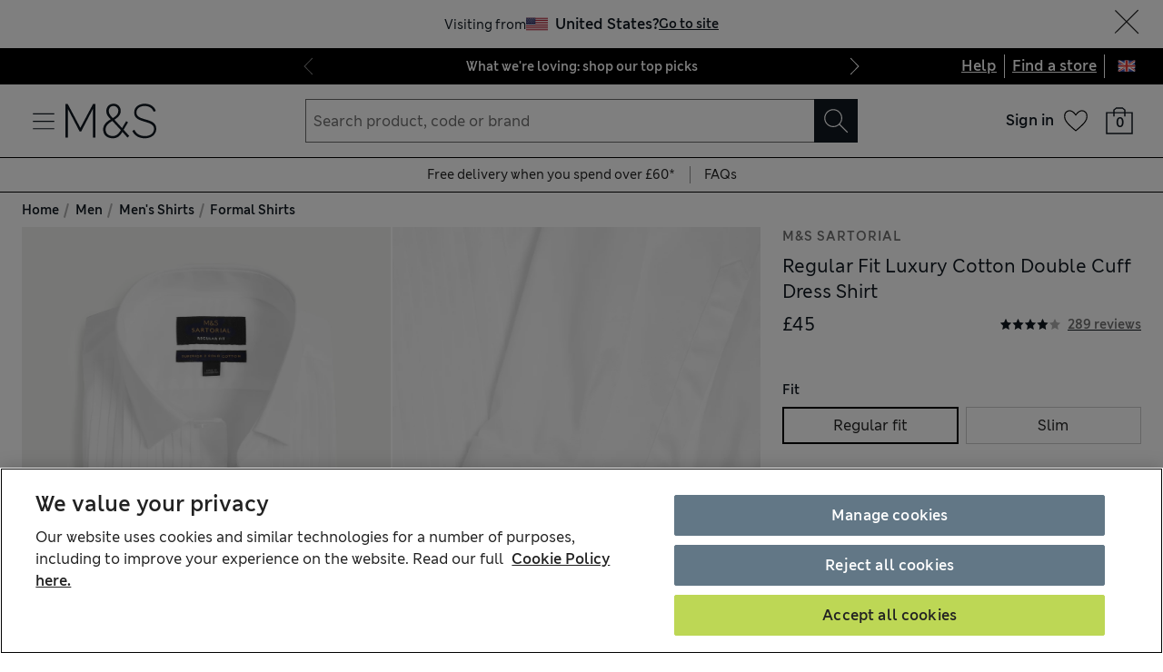

--- FILE ---
content_type: text/html; charset=utf-8
request_url: https://www.marksandspencer.com/regular-fit-pure-cotton-dinner-shirt/p/clp60542508?color=WHITE
body_size: 108493
content:
<!DOCTYPE html><html lang="en-gb"><head><meta charSet="utf-8"/><meta name="viewport" content="width=device-width, initial-scale=1"/><meta name="format-detection" content="telephone=no"/><title>Regular Fit Luxury Cotton Double Cuff Dress Shirt | M&amp;S SARTORIAL | M&amp;S</title><meta name="description" content="This shirt combines smart style with formal design. Cut to a regular fit with a classic collar. Features removable bones and double cuffs for versatility. The breathable design keeps you cool throughout the day, while the traditional pleated bib front creates a sharp, clean look. The easy-iron finish keeps this shirt looking smart with minimal effort.

M&amp;S Sartorial: Part of the M&amp;S Sartorial collection, this shirt features a classic design with practical details."/><meta name="Page name" content="uk:web:browse:pdp:regular fit luxury cotton double cuff dress shirt"/><link rel="canonical" href="https://www.marksandspencer.com/regular-fit-pure-cotton-dinner-shirt/p/clp60542508"/><link rel="alternate" hrefLang="en-GB" href="https://www.marksandspencer.com/regular-fit-pure-cotton-dinner-shirt/p/clp60542508"/><link rel="alternate" hrefLang="x-default" href="https://www.marksandspencer.com/regular-fit-pure-cotton-dinner-shirt/p/clp60542508"/><link rel="alternate" hrefLang="en-IE" href="https://www.marksandspencer.com/ie/regular-fit-pure-cotton-dinner-shirt/p/clp60542508"/><link rel="alternate" hrefLang="ar-SA" href="https://www.marksandspencer.com/sa/%D9%81%D8%B3%D8%AA%D8%A7%D9%86-%D8%A8%D8%AA%D8%B5%D9%85%D9%8A%D9%85-%D9%82%D9%85%D9%8A%D8%B5-%D9%85%D9%86-%D8%A7%D9%84%D9%82%D8%B7%D9%86-%D8%A7%D9%84%D9%81%D8%A7%D8%AE%D8%B1-%D8%A8%D9%85%D9%82%D8%A7%D8%B3-%D8%B9%D8%A7%D8%AF%D9%8A-%D9%88%D8%A3%D8%B3%D8%A7%D9%88%D8%B1-%D9%85%D8%B2%D8%AF%D9%88%D8%AC%D8%A9/p/P60542508.html"/><link rel="alternate" hrefLang="en-CZ" href="https://www.marksandspencer.com/en-cz/regular-fit-luxury-cotton-double-cuff-dress-shirt/p/P60542508.html"/><link rel="alternate" hrefLang="en-PL" href="https://www.marksandspencer.com/en-pl/regular-fit-luxury-cotton-double-cuff-dress-shirt/p/P60542508.html"/><link rel="alternate" hrefLang="es-US" href="https://www.marksandspencer.com/es-us/camisa-de-vestir-de-algod%C3%B3n-premium-de-ajuste-regular-con-pu%C3%B1o-doble/p/P60542508.html"/><link rel="alternate" hrefLang="en-DE" href="https://www.marksandspencer.com/en-de/regular-fit-luxury-cotton-double-cuff-dress-shirt/p/P60542508.html"/><link rel="alternate" hrefLang="ar-BH" href="https://www.marksandspencer.com/bh/%D9%81%D8%B3%D8%AA%D8%A7%D9%86-%D8%A8%D8%AA%D8%B5%D9%85%D9%8A%D9%85-%D9%82%D9%85%D9%8A%D8%B5-%D9%85%D9%86-%D8%A7%D9%84%D9%82%D8%B7%D9%86-%D8%A7%D9%84%D9%81%D8%A7%D8%AE%D8%B1-%D8%A8%D9%85%D9%82%D8%A7%D8%B3-%D8%B9%D8%A7%D8%AF%D9%8A-%D9%88%D8%A3%D8%B3%D8%A7%D9%88%D8%B1-%D9%85%D8%B2%D8%AF%D9%88%D8%AC%D8%A9/p/P60542508.html"/><link rel="alternate" hrefLang="en-PT" href="https://www.marksandspencer.com/pt/regular-fit-luxury-cotton-double-cuff-dress-shirt/p/P60542508.html"/><link rel="alternate" hrefLang="en-HK" href="https://www.marksandspencer.com/hk/regular-fit-luxury-cotton-double-cuff-dress-shirt/p/P60542508.html"/><link rel="alternate" hrefLang="en-TW" href="https://www.marksandspencer.com/tw/regular-fit-luxury-cotton-double-cuff-dress-shirt/p/P60542508.html"/><link rel="alternate" hrefLang="cs-CZ" href="https://www.marksandspencer.com/cz/luxusn%C3%AD-bavln%C4%9Bn%C3%A9-ko%C5%A1ilov%C3%A9-%C5%A1aty-norm%C3%A1ln%C3%ADho-st%C5%99ihu-s-dvojitou-man%C5%BEetou/p/P60542508.html"/><link rel="alternate" hrefLang="en-KR" href="https://www.marksandspencer.com/kr/regular-fit-luxury-cotton-double-cuff-dress-shirt/p/P60542508.html"/><link rel="alternate" hrefLang="en-KW" href="https://www.marksandspencer.com/kw/regular-fit-luxury-cotton-double-cuff-dress-shirt/p/P60542508.html"/><link rel="alternate" hrefLang="en-CN" href="https://www.marksandspencer.com/cn/regular-fit-luxury-cotton-double-cuff-dress-shirt/p/P60542508.html"/><link rel="alternate" hrefLang="en-GR" href="https://www.marksandspencer.com/en-gr/regular-fit-luxury-cotton-double-cuff-dress-shirt/p/P60542508.html"/><link rel="alternate" hrefLang="en-CY" href="https://www.marksandspencer.com/cy/regular-fit-luxury-cotton-double-cuff-dress-shirt/p/P60542508.html"/><link rel="alternate" hrefLang="ar-KW" href="https://www.marksandspencer.com/ar-kw/%D9%81%D8%B3%D8%AA%D8%A7%D9%86-%D8%A8%D8%AA%D8%B5%D9%85%D9%8A%D9%85-%D9%82%D9%85%D9%8A%D8%B5-%D9%85%D9%86-%D8%A7%D9%84%D9%82%D8%B7%D9%86-%D8%A7%D9%84%D9%81%D8%A7%D8%AE%D8%B1-%D8%A8%D9%85%D9%82%D8%A7%D8%B3-%D8%B9%D8%A7%D8%AF%D9%8A-%D9%88%D8%A3%D8%B3%D8%A7%D9%88%D8%B1-%D9%85%D8%B2%D8%AF%D9%88%D8%AC%D8%A9/p/P60542508.html"/><link rel="alternate" hrefLang="en-US" href="https://www.marksandspencer.com/us/regular-fit-luxury-cotton-double-cuff-dress-shirt/p/P60542508.html"/><link rel="alternate" hrefLang="en-ID" href="https://www.marksandspencer.com/id/regular-fit-luxury-cotton-double-cuff-dress-shirt/p/P60542508.html"/><link rel="alternate" hrefLang="en-EE" href="https://www.marksandspencer.com/ee/regular-fit-luxury-cotton-double-cuff-dress-shirt/p/P60542508.html"/><link rel="alternate" hrefLang="en-AE" href="https://www.marksandspencer.com/ae/regular-fit-luxury-cotton-double-cuff-dress-shirt/p/P60542508.html"/><link rel="alternate" hrefLang="en-IL" href="https://www.marksandspencer.com/il/regular-fit-luxury-cotton-double-cuff-dress-shirt/p/P60542508.html"/><link rel="alternate" hrefLang="en-HR" href="https://www.marksandspencer.com/hr/regular-fit-luxury-cotton-double-cuff-dress-shirt/p/P60542508.html"/><link rel="alternate" hrefLang="en-LV" href="https://www.marksandspencer.com/lv/regular-fit-luxury-cotton-double-cuff-dress-shirt/p/P60542508.html"/><link rel="alternate" hrefLang="en-LU" href="https://www.marksandspencer.com/en-lu/regular-fit-luxury-cotton-double-cuff-dress-shirt/p/P60542508.html"/><link rel="alternate" hrefLang="en-LT" href="https://www.marksandspencer.com/lt/regular-fit-luxury-cotton-double-cuff-dress-shirt/p/P60542508.html"/><link rel="alternate" hrefLang="ar-OM" href="https://www.marksandspencer.com/om/%D9%81%D8%B3%D8%AA%D8%A7%D9%86-%D8%A8%D8%AA%D8%B5%D9%85%D9%8A%D9%85-%D9%82%D9%85%D9%8A%D8%B5-%D9%85%D9%86-%D8%A7%D9%84%D9%82%D8%B7%D9%86-%D8%A7%D9%84%D9%81%D8%A7%D8%AE%D8%B1-%D8%A8%D9%85%D9%82%D8%A7%D8%B3-%D8%B9%D8%A7%D8%AF%D9%8A-%D9%88%D8%A3%D8%B3%D8%A7%D9%88%D8%B1-%D9%85%D8%B2%D8%AF%D9%88%D8%AC%D8%A9/p/P60542508.html"/><link rel="alternate" hrefLang="nl-NL" href="https://www.marksandspencer.com/nl/smokingoverhemd-van-luxe-katoen-met-dubbele-manchet/p/P60542508.html"/><link rel="alternate" hrefLang="en-DK" href="https://www.marksandspencer.com/dk/regular-fit-luxury-cotton-double-cuff-dress-shirt/p/P60542508.html"/><link rel="alternate" hrefLang="en-HU" href="https://www.marksandspencer.com/hu/regular-fit-luxury-cotton-double-cuff-dress-shirt/p/P60542508.html"/><link rel="alternate" hrefLang="nl-BE" href="https://www.marksandspencer.com/nl-be/smokingoverhemd-van-luxe-katoen-met-dubbele-manchet/p/P60542508.html"/><link rel="alternate" hrefLang="en-UA" href="https://www.marksandspencer.com/en-ua/regular-fit-luxury-cotton-double-cuff-dress-shirt/p/P60542508.html"/><link rel="alternate" hrefLang="es-ES" href="https://www.marksandspencer.com/es/camisa-de-vestir-de-algod%C3%B3n-premium-de-ajuste-regular-con-pu%C3%B1o-doble/p/P60542508.html"/><link rel="alternate" hrefLang="en-QA" href="https://www.marksandspencer.com/qa/regular-fit-luxury-cotton-double-cuff-dress-shirt/p/P60542508.html"/><link rel="alternate" hrefLang="fr-LU" href="https://www.marksandspencer.com/lu/robe-chemise-coupe-standard-en-coton-de-qualit%C3%A9-sup%C3%A9rieure-%C3%A0-poignets-mousquetaires/p/P60542508.html"/><link rel="alternate" hrefLang="fr-FR" href="https://www.marksandspencer.com/fr/robe-chemise-coupe-standard-en-coton-de-qualit%C3%A9-sup%C3%A9rieure-%C3%A0-poignets-mousquetaires/p/P60542508.html"/><link rel="alternate" hrefLang="en-VN" href="https://www.marksandspencer.com/vn/regular-fit-luxury-cotton-double-cuff-dress-shirt/p/P60542508.html"/><link rel="alternate" hrefLang="de-DE" href="https://www.marksandspencer.com/de/luxus-baumwollhemd-mit-doppelmanschette-in-normaler-passform/p/P60542508.html"/><link rel="alternate" hrefLang="en-NL" href="https://www.marksandspencer.com/en-nl/regular-fit-luxury-cotton-double-cuff-dress-shirt/p/P60542508.html"/><link rel="alternate" hrefLang="en-RO" href="https://www.marksandspencer.com/ro/regular-fit-luxury-cotton-double-cuff-dress-shirt/p/P60542508.html"/><link rel="alternate" hrefLang="en-JE" href="https://www.marksandspencer.com/je/regular-fit-luxury-cotton-double-cuff-dress-shirt/p/P60542508.html"/><link rel="alternate" hrefLang="en-NO" href="https://www.marksandspencer.com/no/regular-fit-luxury-cotton-double-cuff-dress-shirt/p/P60542508.html"/><link rel="alternate" hrefLang="en-RS" href="https://www.marksandspencer.com/rs/regular-fit-luxury-cotton-double-cuff-dress-shirt/p/P60542508.html"/><link rel="alternate" hrefLang="en-BH" href="https://www.marksandspencer.com/en-bh/regular-fit-luxury-cotton-double-cuff-dress-shirt/p/P60542508.html"/><link rel="alternate" hrefLang="en-JP" href="https://www.marksandspencer.com/jp/regular-fit-luxury-cotton-double-cuff-dress-shirt/p/P60542508.html"/><link rel="alternate" hrefLang="en-BG" href="https://www.marksandspencer.com/bg/regular-fit-luxury-cotton-double-cuff-dress-shirt/p/P60542508.html"/><link rel="alternate" hrefLang="en-JO" href="https://www.marksandspencer.com/jo/regular-fit-luxury-cotton-double-cuff-dress-shirt/p/P60542508.html"/><link rel="alternate" hrefLang="zh-HK" href="https://www.marksandspencer.com/zh-hk/%E6%A8%99%E6%BA%96%E5%89%AA%E8%A3%81%E5%A5%A2%E8%8F%AF%E6%A3%89%E8%B3%AA%E9%9B%99%E8%A2%96%E5%8F%A3%E7%A6%AE%E6%9C%8D%E8%A5%AF%E8%A1%AB/p/P60542508.html"/><link rel="alternate" hrefLang="en-BE" href="https://www.marksandspencer.com/en-be/regular-fit-luxury-cotton-double-cuff-dress-shirt/p/P60542508.html"/><link rel="alternate" hrefLang="en-FI" href="https://www.marksandspencer.com/fi/regular-fit-luxury-cotton-double-cuff-dress-shirt/p/P60542508.html"/><link rel="alternate" hrefLang="pl-PL" href="https://www.marksandspencer.com/pl/elegancka-koszula-o-kroju-regular-fit-z-podw%C3%B3jnym-mankietem-z-bawe%C5%82ny-premium/p/P60542508.html"/><link rel="alternate" hrefLang="en-IS" href="https://www.marksandspencer.com/is/regular-fit-luxury-cotton-double-cuff-dress-shirt/p/P60542508.html"/><link rel="alternate" hrefLang="en-MV" href="https://www.marksandspencer.com/mv/regular-fit-luxury-cotton-double-cuff-dress-shirt/p/P60542508.html"/><link rel="alternate" hrefLang="en-ES" href="https://www.marksandspencer.com/en-es/regular-fit-luxury-cotton-double-cuff-dress-shirt/p/P60542508.html"/><link rel="alternate" hrefLang="el-GR" href="https://www.marksandspencer.com/gr/%CF%86%CF%8C%CF%81%CE%B5%CE%BC%CE%B1-%CF%80%CE%BF%CF%85%CE%BA%CE%AC%CE%BC%CE%B9%CF%83%CE%BF-%CF%83%CE%B5-%CE%BA%CE%B1%CE%BD%CE%BF%CE%BD%CE%B9%CE%BA%CE%AE-%CE%B3%CF%81%CE%B1%CE%BC%CE%BC%CE%AE-%CE%BC%CE%B5-%CE%B4%CE%B9%CF%80%CE%BB%CE%AE-%CE%BC%CE%B1%CE%BD%CF%83%CE%AD%CF%84%CE%B1-%CE%B1%CF%80%CF%8C-%CE%B2%CE%B1%CE%BC%CE%B2%CE%AC%CE%BA%CE%B9-%CF%80%CE%BF%CE%BB%CF%85%CF%84%CE%B5%CE%BB%CE%B5%CE%AF%CE%B1%CF%82/p/P60542508.html"/><link rel="alternate" hrefLang="en-MY" href="https://www.marksandspencer.com/my/regular-fit-luxury-cotton-double-cuff-dress-shirt/p/P60542508.html"/><link rel="alternate" hrefLang="en-AL" href="https://www.marksandspencer.com/al/regular-fit-luxury-cotton-double-cuff-dress-shirt/p/P60542508.html"/><link rel="alternate" hrefLang="en-IT" href="https://www.marksandspencer.com/it/regular-fit-luxury-cotton-double-cuff-dress-shirt/p/P60542508.html"/><link rel="alternate" hrefLang="en-MX" href="https://www.marksandspencer.com/en-mx/regular-fit-luxury-cotton-double-cuff-dress-shirt/p/P60542508.html"/><link rel="alternate" hrefLang="fr-CA" href="https://www.marksandspencer.com/fr-ca/robe-chemise-coupe-standard-en-coton-de-qualit%C3%A9-sup%C3%A9rieure-%C3%A0-poignets-mousquetaires/p/P60542508.html"/><link rel="alternate" hrefLang="fr-CH" href="https://www.marksandspencer.com/fr-ch/robe-chemise-coupe-standard-en-coton-de-qualit%C3%A9-sup%C3%A9rieure-%C3%A0-poignets-mousquetaires/p/P60542508.html"/><link rel="alternate" hrefLang="en-AU" href="https://www.marksandspencer.com/au/regular-fit-luxury-cotton-double-cuff-dress-shirt/p/P60542508.html"/><link rel="alternate" hrefLang="en-AT" href="https://www.marksandspencer.com/en-at/regular-fit-luxury-cotton-double-cuff-dress-shirt/p/P60542508.html"/><link rel="alternate" hrefLang="en-SK" href="https://www.marksandspencer.com/sk/regular-fit-luxury-cotton-double-cuff-dress-shirt/p/P60542508.html"/><link rel="alternate" hrefLang="en-CA" href="https://www.marksandspencer.com/ca/regular-fit-luxury-cotton-double-cuff-dress-shirt/p/P60542508.html"/><link rel="alternate" hrefLang="en-OM" href="https://www.marksandspencer.com/en-om/regular-fit-luxury-cotton-double-cuff-dress-shirt/p/P60542508.html"/><link rel="alternate" hrefLang="en-KG" href="https://www.marksandspencer.com/kg/regular-fit-luxury-cotton-double-cuff-dress-shirt/p/P60542508.html"/><link rel="alternate" hrefLang="ar-AE" href="https://www.marksandspencer.com/ar-ae/%D9%81%D8%B3%D8%AA%D8%A7%D9%86-%D8%A8%D8%AA%D8%B5%D9%85%D9%8A%D9%85-%D9%82%D9%85%D9%8A%D8%B5-%D9%85%D9%86-%D8%A7%D9%84%D9%82%D8%B7%D9%86-%D8%A7%D9%84%D9%81%D8%A7%D8%AE%D8%B1-%D8%A8%D9%85%D9%82%D8%A7%D8%B3-%D8%B9%D8%A7%D8%AF%D9%8A-%D9%88%D8%A3%D8%B3%D8%A7%D9%88%D8%B1-%D9%85%D8%B2%D8%AF%D9%88%D8%AC%D8%A9/p/P60542508.html"/><link rel="alternate" hrefLang="en-CH" href="https://www.marksandspencer.com/ch/regular-fit-luxury-cotton-double-cuff-dress-shirt/p/P60542508.html"/><link rel="alternate" hrefLang="zh-SG" href="https://www.marksandspencer.com/zh-sg/%E5%B8%B8%E8%A7%84%E7%89%88%E5%9E%8B%E5%A5%A2%E5%8D%8E%E6%A3%89%E5%8F%8C%E5%B1%82%E8%A2%96%E5%8F%A3%E8%BF%9E%E8%A1%A3%E8%A3%99%E8%A1%AC%E8%A1%AB/p/P60542508.html"/><link rel="alternate" hrefLang="en-SA" href="https://www.marksandspencer.com/en-sa/regular-fit-luxury-cotton-double-cuff-dress-shirt/p/P60542508.html"/><link rel="alternate" hrefLang="de-AT" href="https://www.marksandspencer.com/at/luxus-baumwollhemd-mit-doppelmanschette-in-normaler-passform/p/P60542508.html"/><link rel="alternate" hrefLang="en-BN" href="https://www.marksandspencer.com/bn/regular-fit-luxury-cotton-double-cuff-dress-shirt/p/P60542508.html"/><link rel="alternate" hrefLang="en-FR" href="https://www.marksandspencer.com/en-fr/regular-fit-luxury-cotton-double-cuff-dress-shirt/p/P60542508.html"/><link rel="alternate" hrefLang="en-NZ" href="https://www.marksandspencer.com/nz/regular-fit-luxury-cotton-double-cuff-dress-shirt/p/P60542508.html"/><link rel="alternate" hrefLang="en-SE" href="https://www.marksandspencer.com/se/regular-fit-luxury-cotton-double-cuff-dress-shirt/p/P60542508.html"/><link rel="alternate" hrefLang="fr-BE" href="https://www.marksandspencer.com/fr-be/robe-chemise-coupe-standard-en-coton-de-qualit%C3%A9-sup%C3%A9rieure-%C3%A0-poignets-mousquetaires/p/P60542508.html"/><link rel="alternate" hrefLang="en-SI" href="https://www.marksandspencer.com/si/regular-fit-luxury-cotton-double-cuff-dress-shirt/p/P60542508.html"/><link rel="alternate" hrefLang="ar-QA" href="https://www.marksandspencer.com/ar-qa/%D9%81%D8%B3%D8%AA%D8%A7%D9%86-%D8%A8%D8%AA%D8%B5%D9%85%D9%8A%D9%85-%D9%82%D9%85%D9%8A%D8%B5-%D9%85%D9%86-%D8%A7%D9%84%D9%82%D8%B7%D9%86-%D8%A7%D9%84%D9%81%D8%A7%D8%AE%D8%B1-%D8%A8%D9%85%D9%82%D8%A7%D8%B3-%D8%B9%D8%A7%D8%AF%D9%8A-%D9%88%D8%A3%D8%B3%D8%A7%D9%88%D8%B1-%D9%85%D8%B2%D8%AF%D9%88%D8%AC%D8%A9/p/P60542508.html"/><link rel="alternate" hrefLang="en-SG" href="https://www.marksandspencer.com/sg/regular-fit-luxury-cotton-double-cuff-dress-shirt/p/P60542508.html"/><meta property="og:title" content="Regular Fit Luxury Cotton Double Cuff Dress Shirt | M&amp;S SARTORIAL | M&amp;S"/><meta property="og:description" content="This shirt combines smart style with formal design. Cut to a regular fit with a classic collar. Features removable bones and double cuffs for versatility. The breathable design keeps you cool throughout the day, while the traditional pleated bib front creates a sharp, clean look. The easy-iron finish keeps this shirt looking smart with minimal effort.

M&amp;S Sartorial: Part of the M&amp;S Sartorial collection, this shirt features a classic design with practical details."/><meta property="og:url" content="https://www.marksandspencer.com/regular-fit-pure-cotton-dinner-shirt/p/clp60542508"/><meta property="og:image" content="https://assets.digitalcontent.marksandspencer.app/image/upload/q_auto,f_auto/SD_03_T11_7501D_Z0_X_EC_0"/><meta property="og:image:alt" content="M&amp;S"/><meta property="og:type" content="website"/><meta property="og:site_name" content="Marks &amp; Spencer"/><meta name="next-head-count" content="98"/><link rel="shortcut icon" href="https://static.marksandspencer.com/images/favicon.ico"/><link rel="preload" href="https://static.marksandspencer.com/fonts/mnsLondon/mnsLondonRegular.woff2" as="font" type="font/woff2" crossorigin="anonymous"/><link rel="preload" href="https://static.marksandspencer.com/fonts/mnsLondon/mnsLondonSemiBold.woff2" as="font" type="font/woff2" crossorigin="anonymous"/><link href="https://s.go-mpulse.net/" rel="preconnect"/><link href="https://tags.tiqcdn.com/" rel="preconnect"/><link href="https://asset1.cxnmarksandspencer.com/" rel="preconnect"/><link href="https://images.ctfassets.net/" rel="preconnect"/><link href="https://experience.marksandspencer.app/v1/graphql" rel="preconnect" crossorigin="anonymous"/><link href="https://personalised-discovery.marksandspencer.app/" rel="preconnect" crossorigin="anonymous"/><link href="https://static.marksandspencer.com/" rel="dns-prefetch"/><link href="https://asset1.marksandspencer.com/" rel="dns-prefetch"/><link href="https://api.marksandspencer.com/" rel="dns-prefetch"/><link href="https://prod.prod.gql-mesh.gql.mnscorp.net/graphql" rel="dns-prefetch"/><link nonce="f/ZMehEHZV48mpirQZwCaw==" rel="preload" href="/browse/asset/_next/static/css/6342785f7a041532.css" as="style"/><link nonce="f/ZMehEHZV48mpirQZwCaw==" rel="preload" href="/browse/asset/_next/static/css/acad2d69d28f0ae0.css" as="style"/><link nonce="f/ZMehEHZV48mpirQZwCaw==" rel="preload" href="/browse/asset/_next/static/css/b05b27446d30ea95.css" as="style"/><link nonce="f/ZMehEHZV48mpirQZwCaw==" rel="preload" href="/browse/asset/_next/static/css/6742741ff587828e.css" as="style"/><link nonce="f/ZMehEHZV48mpirQZwCaw==" rel="preload" href="/browse/asset/_next/static/css/91235f47382bcda8.css" as="style"/><script type="application/ld+json">{"@context":"https://schema.org/","@type":"Product","name":"Regular Fit Luxury Cotton Double Cuff Dress Shirt","review":[{"@type":"Review","reviewRating":{"@type":"Rating","bestRating":"5","worstRating":"0","ratingValue":"5"},"author":{"@type":"Person","name":"Crombi"},"datePublished":"2026-01-23T19:49:46.000+00:00","name":"Lovely shirt","description":"Really lovely shirt, ideal for wearing on our upcoming cruise. Really good quality, well made and perfect fit."},{"@type":"Review","reviewRating":{"@type":"Rating","bestRating":"5","worstRating":"0","ratingValue":"5"},"author":{"@type":"Person","name":"D0r15"},"datePublished":"2026-01-19T13:01:09.000+00:00","name":"Well made and designed","description":"Beautiful style, good quality material and the extra length adds to the fit"},{"@type":"Review","reviewRating":{"@type":"Rating","bestRating":"5","worstRating":"0","ratingValue":"5"},"author":{"@type":"Person","name":"Murray88"},"datePublished":"2026-01-06T11:20:55.000+00:00","name":"Lovely quality Dress Shirt","description":"I am very happy with my recent purchase from you, of a white Dress Cotton Evening Shirt.\r\nThe quality is typical of M&S of top of the range for a very good price.Plus the online service is very excellent also.\r\nThat is why I shop here always for quality items.\r\nMany thanks again."},{"@type":"Review","reviewRating":{"@type":"Rating","bestRating":"5","worstRating":"0","ratingValue":"5"},"author":{"@type":"Person","name":"painterly2"},"datePublished":"2025-12-23T14:47:10.000+00:00","name":"Excellent quality","description":"Very good quality cotton and so smart love the black buttons"},{"@type":"Review","reviewRating":{"@type":"Rating","bestRating":"5","worstRating":"0","ratingValue":"5"},"author":{"@type":"Person","name":"CazPaz"},"datePublished":"2025-12-20T11:25:42.000+00:00","name":"Super Dress Shirt","description":"Bought for Husband,  really impressed with the quality of this shirt, it looks and feels more expensive than it is.  Very good fit.  Husband very happy!"},{"@type":"Review","reviewRating":{"@type":"Rating","bestRating":"5","worstRating":"0","ratingValue":"5"},"author":{"@type":"Person","name":"Fabover50"},"datePublished":"2025-12-05T11:05:29.000+00:00","name":"Beautiful dress shirt","description":"Beautiful dress shirt. Nice fabric and good quality finish. Good fit."},{"@type":"Review","reviewRating":{"@type":"Rating","bestRating":"5","worstRating":"0","ratingValue":"5"},"author":{"@type":"Person","name":"MommaintheMumbles"},"datePublished":"2025-11-22T12:07:44.000+00:00","name":"Superb","description":"Excellent quality and reasonably priced for a high end shirt. Has a lovely fit. My partner was very pleased."},{"@type":"Review","reviewRating":{"@type":"Rating","bestRating":"5","worstRating":"0","ratingValue":"4"},"author":{"@type":"Person","name":"Skinnyguy"},"datePublished":"2025-11-20T15:16:11.000+00:00","name":"Good smart fit","description":"Bought this for evening dinner event and am very pleased. Buttons sewn on are neat and the whole construction feels high quality."},{"@type":"Review","reviewRating":{"@type":"Rating","bestRating":"5","worstRating":"0","ratingValue":"5"},"author":{"@type":"Person","name":"Jayshap123"},"datePublished":"2025-11-19T14:16:20.000+00:00","name":"Very smart shirt","description":"Good quality and good extra long in size. No problem with buttons as per other reviews."},{"@type":"Review","reviewRating":{"@type":"Rating","bestRating":"5","worstRating":"0","ratingValue":"4"},"author":{"@type":"Person","name":"PAB1966"},"datePublished":"2025-11-18T11:13:24.000+00:00","name":"Recommended","description":"Well sized, feels high quality, recommended dress shirt"},{"@type":"Review","reviewRating":{"@type":"Rating","bestRating":"5","worstRating":"0","ratingValue":"5"},"author":{"@type":"Person","name":"Jivedancer1956"},"datePublished":"2025-11-17T16:22:18.000+00:00","name":"Feel of Quality","description":"Bought this to go to my son’s wedding. It was a Tuxedo event. What I like about M&S long shirts is exactly that. They are long in the body and arms and feel soo much better to wear if like me you are a bit bigger in the body!! It also feels good on the body and looks really smart. Great quality for the money."},{"@type":"Review","reviewRating":{"@type":"Rating","bestRating":"5","worstRating":"0","ratingValue":"3"},"author":{"@type":"Person","name":"Steve Be"},"datePublished":"2025-11-17T12:33:58.000+00:00","name":"Dress Shirt","description":"Bib patterned front a little too short and sleeves much too long. Otherwise OK."},{"@type":"Review","reviewRating":{"@type":"Rating","bestRating":"5","worstRating":"0","ratingValue":"4"},"author":{"@type":"Person","name":"MitzyCiara"},"datePublished":"2025-11-09T15:40:23.000+00:00","name":"Nice quality shirt","description":"Nice shirt, good quality and a true fit. Only slight downside- buttons are a bit fiddly."},{"@type":"Review","reviewRating":{"@type":"Rating","bestRating":"5","worstRating":"0","ratingValue":"5"},"author":{"@type":"Person","name":"Pete6799"},"datePublished":"2025-11-09T00:08:31.000+00:00","name":"What a shirt!!!","description":"Probably one of the best dress shirts I’ve seen at a very reasonable price."},{"@type":"Review","reviewRating":{"@type":"Rating","bestRating":"5","worstRating":"0","ratingValue":"5"},"author":{"@type":"Person","name":"pinkbunnygirl"},"datePublished":"2025-11-06T18:43:09.000+00:00","name":"Lovely - suitable for females in the smaller size","description":"Really excellent white 100% cotton dress shirts - I am a female and have bought these for myself as I just love the fuss of the collar and cuffs. These wash so beautifully and are ideal for a lovely tailored look. I already have four in the slim fit - this time I bought regular fitting"},{"@type":"Review","reviewRating":{"@type":"Rating","bestRating":"5","worstRating":"0","ratingValue":"5"},"author":{"@type":"Person","name":"Doug6666"},"datePublished":"2025-11-02T16:09:27.000+00:00","name":"Smart and excellent fit","description":"Smart and excellent fit. Really comfortable. Extra long perfect for me with trousers tuck in just right and sleeves spot on for cufflinks below suit. Well done!!"},{"@type":"Review","reviewRating":{"@type":"Rating","bestRating":"5","worstRating":"0","ratingValue":"5"},"author":{"@type":"Person","name":"Mand02"},"datePublished":"2025-10-31T12:25:10.000+00:00","name":"Great look, good quality and comfort","description":"Comfortable, great quality and favourable price. Looks far more expensive"},{"@type":"Review","reviewRating":{"@type":"Rating","bestRating":"5","worstRating":"0","ratingValue":"5"},"author":{"@type":"Person","name":"divotdave"},"datePublished":"2025-10-29T19:08:45.000+00:00","name":"Great quality","description":"Bought this shirt for a cruise so haven't worn it yet but it looks like real quality so very happy with it."},{"@type":"Review","reviewRating":{"@type":"Rating","bestRating":"5","worstRating":"0","ratingValue":"5"},"author":{"@type":"Person","name":"Rosemary Bee"},"datePublished":"2025-10-22T19:13:21.000+00:00","name":"Not just any shirt, this is an M&S shirt!","description":"A beautiful shirt at a reasonable price, good quality fabric too."},{"@type":"Review","reviewRating":{"@type":"Rating","bestRating":"5","worstRating":"0","ratingValue":"5"},"author":{"@type":"Person","name":"Perrow"},"datePublished":"2025-10-19T12:37:12.000+00:00","name":"Perfect","description":"Lovely looking suit, bought for a cruise. Great fit and value for money."}],"offers":{"@type":"Offer","url":"/regular-fit-pure-cotton-dinner-shirt/p/clp60542508?color=WHITE","itemCondition":"https://schema.org/NewCondition","priceSpecification":{"@type":"UnitPriceSpecification","price":"45","minPrice":"45","maxPrice":"45","priceCurrency":"GBP"},"availability":"https://schema.org/InStock"},"aggregateRating":{"@type":"AggregateRating","ratingValue":"3.95","reviewCount":"289"},"description":"This shirt combines smart style with formal design. Cut to a regular fit with a classic collar. Features removable bones and double cuffs for versatility. The breathable design keeps you cool throughout the day, while the traditional pleated bib front creates a sharp, clean look. The easy-iron finish keeps this shirt looking smart with minimal effort.\n\nM&S Sartorial: Part of the M&S Sartorial collection, this shirt features a classic design with practical details.","image":["https://assets.digitalcontent.marksandspencer.app/images/q_auto,f_auto/SD_03_T11_7501D_Z0_X_EC_0/Regular-Fit-Luxury-Cotton-Double-Cuff-Dress-Shirt","https://assets.digitalcontent.marksandspencer.app/images/q_auto,f_auto/SD_03_T11_7501D_Z0_X_EC_90/Regular-Fit-Luxury-Cotton-Double-Cuff-Dress-Shirt","https://assets.digitalcontent.marksandspencer.app/images/q_auto,f_auto/SD_03_T11_7501D_Z0_X_EC_1/Regular-Fit-Luxury-Cotton-Double-Cuff-Dress-Shirt","https://assets.digitalcontent.marksandspencer.app/images/q_auto,f_auto/SD_03_T11_7501D_Z0_X_EC_2/Regular-Fit-Luxury-Cotton-Double-Cuff-Dress-Shirt","https://assets.digitalcontent.marksandspencer.app/images/q_auto,f_auto/SD_03_T11_7501D_Z0_X_EC_3/Regular-Fit-Luxury-Cotton-Double-Cuff-Dress-Shirt","https://assets.digitalcontent.marksandspencer.app/images/q_auto,f_auto/SD_03_T11_7501D_Z0_X_EC_4/Regular-Fit-Luxury-Cotton-Double-Cuff-Dress-Shirt","https://assets.digitalcontent.marksandspencer.app/images/q_auto,f_auto/SD_03_T11_7501D_Z0_X_EC_5/Regular-Fit-Luxury-Cotton-Double-Cuff-Dress-Shirt","https://assets.digitalcontent.marksandspencer.app/images/q_auto,f_auto/SD_03_T11_7501D_Z0_X_EC_6/Regular-Fit-Luxury-Cotton-Double-Cuff-Dress-Shirt"],"brand":{"@type":"Brand","name":"M&S SARTORIAL"},"sku":"P60542508","servings":null}</script><script type="application/ld+json">{"@context":"https://schema.org","@type":"BreadcrumbList","itemListElement":[{"@type":"ListItem","position":1,"item":{"@id":"/","name":"Home"}},{"@type":"ListItem","position":2,"item":{"@id":"/c/men","name":"Men"}},{"@type":"ListItem","position":3,"item":{"@id":"/l/men/mens-shirts","name":"Men's Shirts"}},{"@type":"ListItem","position":4,"item":{"@id":"/l/men/mens-shirts/formal-shirts","name":"Formal Shirts"}}]}</script><script src="https://cdn.optimizely.com/js/23116130417.js" nonce="f/ZMehEHZV48mpirQZwCaw=="></script><script nonce="f/ZMehEHZV48mpirQZwCaw==">
            (function () {
              if (typeof window !== 'undefined' && window.optimizely) {
                const optlyPages = window.optimizely.get('data').pages;

                Object.keys(optlyPages).forEach((pageId) => {
                  // Deactivate page
                  window.optimizely.push({
                    type: 'page',
                    pageName: optlyPages[pageId].apiName,
                    isActive: false,
                  });

                });
              }
            })();</script><script id="optimizelyFetchDatafile" nonce="f/ZMehEHZV48mpirQZwCaw==" data-nscript="beforeInteractive">
    fetch('https://cdn.optimizely.com/datafiles/NpHHtXg3piHbWzCrf9RkQ.json')
      .then((response) => response.json())
      .then((data) => { 
        window.optimizelyDatafile = data;
      });
  </script><link nonce="f/ZMehEHZV48mpirQZwCaw==" rel="stylesheet" href="/browse/asset/_next/static/css/6342785f7a041532.css" data-n-g=""/><link nonce="f/ZMehEHZV48mpirQZwCaw==" rel="stylesheet" href="/browse/asset/_next/static/css/acad2d69d28f0ae0.css" data-n-p=""/><link nonce="f/ZMehEHZV48mpirQZwCaw==" rel="stylesheet" href="/browse/asset/_next/static/css/b05b27446d30ea95.css" data-n-p=""/><link nonce="f/ZMehEHZV48mpirQZwCaw==" rel="stylesheet" href="/browse/asset/_next/static/css/6742741ff587828e.css" data-n-p=""/><link nonce="f/ZMehEHZV48mpirQZwCaw==" rel="stylesheet" href="/browse/asset/_next/static/css/91235f47382bcda8.css" data-n-p=""/><noscript data-n-css="f/ZMehEHZV48mpirQZwCaw=="></noscript><script defer="" nonce="f/ZMehEHZV48mpirQZwCaw==" noModule="" src="/browse/asset/_next/static/chunks/polyfills-42372ed130431b0a.js"></script><script id="dynatrace-rum-sdk" src="https://js-cdn.dynatrace.com/jstag/15fc9f135f3/bf94809uzh/3d0fec4ecab1d80_complete.js" nonce="f/ZMehEHZV48mpirQZwCaw==" data-nscript="beforeInteractive"></script><script src="/browse/asset/_next/static/chunks/webpack-106d3ffc8985327e.js" nonce="f/ZMehEHZV48mpirQZwCaw==" defer=""></script><script src="/browse/asset/_next/static/chunks/framework-b840c8a8b1b0bfb3.js" nonce="f/ZMehEHZV48mpirQZwCaw==" defer=""></script><script src="/browse/asset/_next/static/chunks/main-3b39e31a356b3415.js" nonce="f/ZMehEHZV48mpirQZwCaw==" defer=""></script><script src="/browse/asset/_next/static/chunks/pages/_app-b1a3c3e0c0c891dc.js" nonce="f/ZMehEHZV48mpirQZwCaw==" defer=""></script><script src="/browse/asset/_next/static/chunks/28853a97-38423f10a0c9062f.js" nonce="f/ZMehEHZV48mpirQZwCaw==" defer=""></script><script src="/browse/asset/_next/static/chunks/9781-68e009ebf7884ddb.js" nonce="f/ZMehEHZV48mpirQZwCaw==" defer=""></script><script src="/browse/asset/_next/static/chunks/43463-71e2f014ae1d7f7e.js" nonce="f/ZMehEHZV48mpirQZwCaw==" defer=""></script><script src="/browse/asset/_next/static/chunks/77510-bb41a7b9300747cc.js" nonce="f/ZMehEHZV48mpirQZwCaw==" defer=""></script><script src="/browse/asset/_next/static/chunks/64723-a271899b7d36a3b5.js" nonce="f/ZMehEHZV48mpirQZwCaw==" defer=""></script><script src="/browse/asset/_next/static/chunks/19879-c7d48a91bd8b1298.js" nonce="f/ZMehEHZV48mpirQZwCaw==" defer=""></script><script src="/browse/asset/_next/static/chunks/5286-cf09ce53e6eb69c1.js" nonce="f/ZMehEHZV48mpirQZwCaw==" defer=""></script><script src="/browse/asset/_next/static/chunks/50039-0b7dddeedc64e035.js" nonce="f/ZMehEHZV48mpirQZwCaw==" defer=""></script><script src="/browse/asset/_next/static/chunks/83664-83594d2c0a343aab.js" nonce="f/ZMehEHZV48mpirQZwCaw==" defer=""></script><script src="/browse/asset/_next/static/chunks/38686-ded0fd9ae03891f8.js" nonce="f/ZMehEHZV48mpirQZwCaw==" defer=""></script><script src="/browse/asset/_next/static/chunks/17650-1e341455ac597105.js" nonce="f/ZMehEHZV48mpirQZwCaw==" defer=""></script><script src="/browse/asset/_next/static/chunks/83458-8dd3f03c75c3942c.js" nonce="f/ZMehEHZV48mpirQZwCaw==" defer=""></script><script src="/browse/asset/_next/static/chunks/57767-b4cd3c19d2261605.js" nonce="f/ZMehEHZV48mpirQZwCaw==" defer=""></script><script src="/browse/asset/_next/static/chunks/25968-21d91d62d26d660b.js" nonce="f/ZMehEHZV48mpirQZwCaw==" defer=""></script><script src="/browse/asset/_next/static/chunks/1475-2dbdd714b2a300da.js" nonce="f/ZMehEHZV48mpirQZwCaw==" defer=""></script><script src="/browse/asset/_next/static/chunks/pages/%5Blocation%5D/%5Blocale%5D/%5Btag%5D/p/%5Bid%5D-88f6b56c232e5474.js" nonce="f/ZMehEHZV48mpirQZwCaw==" defer=""></script><script src="/browse/asset/_next/static/browse-290d1553/_buildManifest.js" nonce="f/ZMehEHZV48mpirQZwCaw==" defer=""></script><script src="/browse/asset/_next/static/browse-290d1553/_ssgManifest.js" nonce="f/ZMehEHZV48mpirQZwCaw==" defer=""></script></head><body data-tagg-experience="treatment-v1" data-framework="onyx"><script type="text/javascript" nonce="f/ZMehEHZV48mpirQZwCaw==">document.body.classList.add("has-js")</script><script type="text/javascript" nonce="f/ZMehEHZV48mpirQZwCaw==">
                if (typeof globalThis === 'undefined') {
                  var globalThis = Function('return this')();
                }

                if (typeof String.prototype.replaceAll === "undefined") {
                  String.prototype.replaceAll = function(match, replace) {
                    return this.replace(new RegExp(match, 'g'), () => replace);
                  }
                }
              </script><link rel="preload" as="image" href="https://static.marksandspencer.com/icons/country-flags/UK.svg"/><div id="__next"><div class="layout_pdpLayout__QUUge"><header data-business-unit="mnscore"><div data-testid="unsupported-browser-message-banner" class="browser-support-banner_wrapper__ysWvN"><script nonce="f/ZMehEHZV48mpirQZwCaw==" type="text/javascript">
window.addEventListener('load', function () {
    const userAgent = window.navigator.userAgent || '';
    const chromeAgent = userAgent.indexOf('Chrome') > -1 || userAgent.indexOf('Chromium') > -1;

    const versionMatch = /Version\/(\d+).+Safari/.exec(userAgent);
    const version = versionMatch && versionMatch[1];

    if (version && version < 12 && !chromeAgent) {
      const banner = document.getElementById('unsupported-browser-message-banner');
      if (banner) {
        banner.style.display = 'block';
      }
    }
  });  
</script><div class="message-banner-v2_root__HviwD message-banner-v2_info__gEM51"><p class="media-0_body__yf6Z_ media-0_strong__aXigV">Update your browser for a better shopping experience!</p><p class="media-0_textSm__Q52Mz">Get faster load times, stronger security and access to all features.</p></div></div><div class="top-header_topHeaderContainer__cAXdQ"><a class="media-0_label__6_MaV skip-link_wrapper__ec15Q link_link__EtgPi link_primary__hQmpK link_inverse__7Tg_v" style="--border-colour:var(--colour-stroke-interactive-secondary-default)" href="#main-content">Skip to content<span style="--render-svg-icon-url:url(&#x27;https://static.marksandspencer.com/icons/svgs/ArrowRight-v3-1.svg?key=v3&#x27;);--render-svg-icon-color:#222222;--render-svg-height:24px;--render-svg-width:24px;--render-svg-background-size:24px" class="render-svg_svg__ah__C render-svg_coloured__G_eK5 link_arrowIcon__PjwUv" role="presentation"></span></a><div class="top-header_topHeaderWrapper__BklSM"><div class="top-header_siteStripeContainer__lhfkV"><div class="site-stripe_siteStripeContainer__6dYgr site-stripe_dark__kP24I site-stripe_slidableSiteStripe__HZdZu"><div class="site-stripe_carouselWrapper__wi66x"><div class="eco-box_ecoBox__50nux eco-box_gap__B80YD eco-box_gapPolyfill__zyYBi carousel_root__bmbkv" style="--gap-up-to-md:1rem;--gap-md-to-lg:1rem;--gap-lg-to-xl:1rem;--gap-from-xl:1rem;--gap-polyfill-mb-up-to-md:1rem;--gap-polyfill-mb-md-to-lg:1rem;--gap-polyfill-mb-lg-to-xl:1rem;--gap-polyfill-mb-from-xl:1rem"><ul class="eco-box_ecoBox__50nux eco-box_gap__B80YD eco-box_gapPolyfill__zyYBi listUnstyled carousel_slides__n_k7Q" style="--gap-up-to-md:0rem;--gap-md-to-lg:0rem;--gap-lg-to-xl:0rem;--gap-from-xl:0rem;--gap-polyfill-mr-up-to-md:0rem;--gap-polyfill-mr-md-to-lg:0rem;--gap-polyfill-mr-lg-to-xl:0rem;--gap-polyfill-mr-from-xl:0rem;--slide-width-sm:calc((100% - (0rem * 0)) / 1);--slide-width-md:calc((100% - (0rem * 0)) / 1);--slide-width-lg:calc((100% - (0rem * 0)) / 1);--slide-width-xl:calc((100% - (0rem * 0)) / 1)" aria-label="Carousel Slides"><li class="carousel_slide___fpt4 slide-1"><a class="media-0_textSm__Q52Mz media-0_noTextDecoration__I3GOV site-stripe_textColor__lwIHt site-stripe_slideItem__r1Osm media-0_strong__aXigV" href="/l/women/our-top-picks#intid=sitestripe_1_what%20were%20loving%3a%20shop%20our%20top%20picks" data-slide="true" aria-label="What we&#x27;re loving: shop our top picks">What we&#x27;re loving: shop our top picks</a></li><li class="carousel_slide___fpt4 slide-2"><a class="media-0_textSm__Q52Mz media-0_noTextDecoration__I3GOV site-stripe_textColor__lwIHt site-stripe_slideItem__r1Osm media-0_strong__aXigV" href="/l/men/mens-coats-and-jackets#intid=sitestripe_2_stay%20warm%2c%20look%20sharp%20-%20shop%20mens%20coats" data-slide="true" aria-label="Stay warm, look sharp - shop men&#x27;s coats">Stay warm, look sharp - shop men&#x27;s coats</a></li><li class="carousel_slide___fpt4 slide-3"><a class="media-0_textSm__Q52Mz media-0_noTextDecoration__I3GOV site-stripe_textColor__lwIHt site-stripe_slideItem__r1Osm media-0_strong__aXigV" href="/l/valentines-day/valentines-day-gifts#intid=sitestripe_3_say%20it%20with%20love%3a%20shop%20valentines%20gifts" data-slide="true" aria-label="Say it with love: shop Valentine&#x27;s gifts">Say it with love: shop Valentine&#x27;s gifts</a></li></ul></div><div class="eco-box_ecoBox__50nux eco-box_gap__B80YD eco-box_gapPolyfill__zyYBi pagination_pagination__sDmcn" style="--gap-up-to-md:0.5rem;--gap-md-to-lg:0.5rem;--gap-lg-to-xl:0.5rem;--gap-from-xl:0.5rem;--gap-polyfill-mr-up-to-md:0.5rem;--gap-polyfill-mr-md-to-lg:0.5rem;--gap-polyfill-mr-lg-to-xl:0.5rem;--gap-polyfill-mr-from-xl:0.5rem"><span class="site-stripe_chevron__WxvR_ site-stripe_prev__poCat"><button class="pagination_trigger__YEwyN" disabled="" aria-disabled="true" tabindex="-1" aria-label="Previous page"><span style="--render-svg-icon-url:url(&#x27;https://static.marksandspencer.com/icons/svgs/ChevronLeftDefault.svg?key=v3&#x27;);--render-svg-background-size:40px" class="render-svg_svg__ah__C render-svg_coloured__G_eK5 pagination_chevron__OQlJ6" role="presentation"></span></button></span><span class="site-stripe_chevron__WxvR_ site-stripe_next__4nKBG"><button class="pagination_trigger__YEwyN" disabled="" aria-disabled="true" tabindex="-1" aria-label="Next page"><span style="--render-svg-icon-url:url(&#x27;https://static.marksandspencer.com/icons/svgs/ChevronRightDefault.svg?key=v3&#x27;);--render-svg-background-size:40px" class="render-svg_svg__ah__C render-svg_coloured__G_eK5 pagination_chevron__OQlJ6" role="presentation"></span></button></span></div></div></div></div><div class="top-header_topLinksWrapper__9tyK4"><div class="top-header_topLinks__tqyQ5"><a class="media-0_label__6_MaV link_link__EtgPi link_inline__c8leo link_inverse__7Tg_v" style="--border-colour:var(--colour-stroke-interactive-secondary-default)" href="/c/help-and-support">Help</a></div><div class="top-header_topLinks__tqyQ5"><a class="media-0_label__6_MaV link_link__EtgPi link_inline__c8leo link_inverse__7Tg_v" style="--border-colour:var(--colour-stroke-interactive-secondary-default)" href="/MSResStoreFinderGlobalBaseCmd?catalogId=10051&amp;langId=-24&amp;storeId=10151">Find a store</a></div><div class="top-header_flyoutButtonWrapper__L7qd8"><button type="submit" class="interaction-icon_black__zop0b interaction-icon_interaction__ZoJ6X interaction-icon_small__9dKmG interaction-icon_removeBackground__XjDso" aria-label="United Kingdom selected: Change country"><span style="--render-svg-icon-url:url(&#x27;https://static.marksandspencer.com/icons/country-flags/UK-v2.svg?key=v3&#x27;);--render-svg-height:20px;--render-svg-width:20px;--render-svg-background-size:20px" class="render-svg_svg__ah__C" role="presentation"></span></button></div></div></div></div><div class="header-container_containerWrapper__CBAyP"><div class="header-container_container__edJ3Y"><div class="header_informationalHeaderContainer__aWk5s"><div class="header_informationalHeader__ML73G"><div class="eco-box_ecoBox__50nux eco-box_gap__B80YD header_logoArea__HdMWU" style="--gap-up-to-md:0.25rem;--gap-md-to-lg:0.25rem;--gap-lg-to-xl:0.25rem;--gap-from-xl:0.25rem"><div class="header_visibleFromMd__Io7jZ header_hiddenFromXl__oLNd_ header_burgerIcon__41_JB"><button type="submit" class="interaction-icon_white__LTcv9 interaction-icon_interaction__ZoJ6X interaction-icon_sizeSmSmall__r7xBT interaction-icon_sizeMdMedium__3IwJj interaction-icon_removeBackground__XjDso" aria-label="Open navigation menu"><span style="--render-svg-icon-url:url(&#x27;https://static.marksandspencer.com/icons/svgs/MenuBurger-v3-1.svg?key=v3&#x27;);--render-svg-icon-color:var(--colour-icon-on-background-alt);--render-svg-height-sm:20px;--render-svg-height-md:28px;--render-svg-width-sm:20px;--render-svg-width-md:28px;--render-svg-background-size-sm:20px;--render-svg-background-size-md:28px" class="render-svg_svg__ah__C render-svg_coloured__G_eK5" role="presentation"></span></button></div><a class="media-0_label__6_MaV link_link__EtgPi link_inline__c8leo" style="--border-colour:var(--colour-stroke-interactive-secondary-default)" href="/" aria-label="Go to the M&amp;S home page"><span style="--render-svg-icon-url:url(&#x27;https://static.marksandspencer.com/images/MAndSLogo-v2.svg?key=v3&#x27;);--render-svg-height-sm:24px;--render-svg-height-xl:40px;--render-svg-width-sm:60px;--render-svg-width-xl:100px" class="render-svg_svg__ah__C render-svg_coloured__G_eK5" role="presentation"></span></a></div><div class="eco-box_ecoBox__50nux eco-box_gap__B80YD header_searchArea__vH4hz" style="--gap-up-to-md:0.25rem;--gap-md-to-lg:0.25rem;--gap-lg-to-xl:0.25rem;--gap-from-xl:0.25rem"><div class="header_visibleFromSm__HvTI_ header_hiddenFromMd__PSEeO header_burgerIcon__41_JB"><button type="submit" class="interaction-icon_white__LTcv9 interaction-icon_interaction__ZoJ6X interaction-icon_sizeSmSmall__r7xBT interaction-icon_sizeMdMedium__3IwJj interaction-icon_removeBackground__XjDso" aria-label="Open navigation menu"><span style="--render-svg-icon-url:url(&#x27;https://static.marksandspencer.com/icons/svgs/MenuBurger-v3-1.svg?key=v3&#x27;);--render-svg-icon-color:var(--colour-icon-on-background-alt);--render-svg-height-sm:20px;--render-svg-height-md:28px;--render-svg-width-sm:20px;--render-svg-width-md:28px;--render-svg-background-size-sm:20px;--render-svg-background-size-md:28px" class="render-svg_svg__ah__C render-svg_coloured__G_eK5" role="presentation"></span></button></div><div class=""><form role="search" class="search-box_root__mibYp" data-open="false"><button type="button" aria-label="Close search overlay" class="search-box_overlay__flAvq"></button><div class="search-box_searchIcon__kNOUd"><button type="button" class="interaction-icon_white__LTcv9 interaction-icon_interaction__ZoJ6X interaction-icon_sizeSmSmall__r7xBT interaction-icon_sizeMdMedium__3IwJj interaction-icon_removeBackground__XjDso" aria-label="Open search overlay"><span style="--render-svg-icon-url:url(&#x27;https://static.marksandspencer.com/icons/svgs/Search-v3-1.svg?key=v3&#x27;);--render-svg-icon-color:var(--colour-icon-on-background-alt);--render-svg-height-sm:20px;--render-svg-height-md:28px;--render-svg-width-sm:20px;--render-svg-width-md:28px;--render-svg-background-size-sm:20px;--render-svg-background-size-md:28px" class="render-svg_svg__ah__C render-svg_coloured__G_eK5" role="presentation"></span></button></div><div class="search-box_container__0gitj"><div class="search-box_closeButton__pV29y"><button type="button" class="interaction-icon_white__LTcv9 interaction-icon_interaction__ZoJ6X interaction-icon_small__9dKmG" aria-label="Close search overlay"><span style="--render-svg-icon-url:url(&#x27;https://static.marksandspencer.com/icons/svgs/Cross-v3-1.svg?key=v3&#x27;);--render-svg-icon-color:var(--colour-icon-on-background-alt);--render-svg-height:20px;--render-svg-width:20px;--render-svg-background-size:20px" class="render-svg_svg__ah__C render-svg_coloured__G_eK5" role="presentation"></span></button></div><div class="search-box_searchBoxWrapper__ZN3NL formFieldMinMaxWidth search-box_hasClearButton__u4Bxn"><div class="input_inputWrapper__JfYDm formFieldMinMaxWidth" style="--input-error-icon-url:url(https://static.marksandspencer.com/icons/svgs/ErrorTriangle-v3-1.svg);--input-success-icon-url:url(https://static.marksandspencer.com/icons/svgs/SuccessCheck-v3-1.svg)"><div class="input_labelWrapper__WcgPB"><label class="media-0_textSm__Q52Mz label_labelContainer__KvIGC visuallyHide media-0_strong__aXigV" for="searchId">Search product, code or brand</label></div><input class="formDefaultStyles formActiveStylesOnFocus" id="searchId" type="search" required="" placeholder="Search product, code or brand" autoComplete="off" autoCapitalize="off" autoCorrect="off" name="searchTerm" value=""/></div><div class="search-box_buttonsWrapper__3fsOC"><div class="search-box_clearButton__K96h9"><button class="button_btn__MU562 button_btnTertiary__Jq39s button_compact__hHbA5" type="button" aria-label="Clear search input">Clear</button></div><div><button type="submit" class="interaction-icon_black__zop0b interaction-icon_interaction__ZoJ6X interaction-icon_medium__ptojH" aria-label="Search" id="SearchIconInputBtn"><span style="--render-svg-icon-url:url(&#x27;https://static.marksandspencer.com/icons/svgs/Search-v3-1.svg?key=v3&#x27;);--render-svg-icon-color:var(--colour-icon-on-background-default);--render-svg-height:28px;--render-svg-width:28px;--render-svg-background-size:28px" class="render-svg_svg__ah__C render-svg_coloured__G_eK5" role="presentation"></span></button></div></div></div></div></form></div></div><div class="eco-box_ecoBox__50nux eco-box_gap__B80YD header_iconsArea__mzB20" style="--gap-up-to-md:0.25rem;--gap-md-to-lg:0.25rem;--gap-lg-to-xl:0.25rem;--gap-from-xl:0.25rem"><div class="popover_wrapper__RUzcS"><div class="account-dropdown_signIn__G_a6h"><a class="media-0_label__6_MaV account-dropdown_link__J9RNw link_link__EtgPi link_inline__c8leo" style="--border-colour:var(--colour-stroke-interactive-secondary-default)" href="/webapp/wcs/stores/servlet/MSResLogin?catalogId=10051&amp;langId=-24&amp;storeId=10151&amp;myAcctMain=1&amp;intid=header_sign-in_sign-in"><p class="media-0_textXs__ZzHWu media-1024_body__U9DnX media-0_strong__aXigV">Sign in</p></a></div><button class="popover_toggleButton__OPeaL popover_right__xMwNk" aria-label="Open your account options"><span style="--render-svg-icon-url:url(&#x27;https://static.marksandspencer.com/icons/svgs/ChevronDownDefault.svg?key=v3&#x27;);--render-svg-height:20px;--render-svg-width:20px;--render-svg-background-size:20px" class="render-svg_svg__ah__C render-svg_coloured__G_eK5" role="presentation"></span></button><div class="popover_activeArea__wCif4 popover_right__xMwNk popover_close__Vxevf"><div class="popover_content__Y08Ij popover_right__xMwNk" style="--content-width:21.5rem"><div><div class=""><div class="account-dropdown_content__lYP3e"><p class="media-0_body__yf6Z_ media-0_strong__aXigV" style="--typography-gutter-bottom:0.5rem">Sign in or create an account:</p><ul class="account-dropdown_contentList__qy0m5"><li class="media-0_textSm__Q52Mz" style="--typography-gutter-bottom:0.25rem">for faster checkout</li><li class="media-0_textSm__Q52Mz" style="--typography-gutter-bottom:0.25rem">to unlock personalised Sparks offers</li><li class="media-0_textSm__Q52Mz" style="--typography-gutter-bottom:0.25rem">to access order history and track deliveries</li></ul><ul class="listUnstyled"><li><a class="media-0_label__6_MaV account-dropdown_myAccountLink__sZMxs account-dropdown_link__J9RNw link_link__EtgPi link_inline__c8leo" style="--border-colour:var(--colour-stroke-interactive-secondary-default)" href="/webapp/wcs/stores/servlet/MSResLogin?catalogId=10051&amp;langId=-24&amp;storeId=10151&amp;myAcctMain=1&amp;intid=header_sign-in_sign-in"><span style="--render-svg-icon-url:url(&#x27;https://static.marksandspencer.com/icons/svgs/ProfileAccount-v3-1.svg?key=v3&#x27;);--render-svg-background-size:32px" class="render-svg_svg__ah__C render-svg_coloured__G_eK5 account-dropdown_icon__8a_xf" role="presentation"></span><span class="media-0_textSm__Q52Mz">Sign in</span></a><div class="eco-box_ecoBox__50nux dividers_light__CqawO dividers_divider__sG9K6 dividers_horizontal__Pr0w7"></div></li><li><a class="media-0_label__6_MaV account-dropdown_myAccountLink__sZMxs account-dropdown_link__J9RNw link_link__EtgPi link_inline__c8leo" style="--border-colour:var(--colour-stroke-interactive-secondary-default)" href="/webapp/wcs/stores/servlet/MSResUserRegistration?catalogId=10051&amp;myAcctMain=1&amp;langId=-24&amp;storeId=10151&amp;isHeaderReg=Y&amp;intid=header_sign-in_create-an-account"><span style="--render-svg-icon-url:url(&#x27;https://static.marksandspencer.com/icons/svgs/CreateAccount-v3-1.svg?key=v3&#x27;);--render-svg-background-size:32px" class="render-svg_svg__ah__C render-svg_coloured__G_eK5 account-dropdown_icon__8a_xf" role="presentation"></span><span class="media-0_textSm__Q52Mz">Create an account</span></a><div class="eco-box_ecoBox__50nux dividers_light__CqawO dividers_divider__sG9K6 dividers_horizontal__Pr0w7"></div></li><li><a class="media-0_label__6_MaV account-dropdown_myAccountLink__sZMxs account-dropdown_link__J9RNw link_link__EtgPi link_inline__c8leo" style="--border-colour:var(--colour-stroke-interactive-secondary-default)" href="/c/food-and-wine/cooking#intid=header_sign-in_recipes"><span style="--render-svg-icon-url:url(&#x27;https://static.marksandspencer.com/icons/svgs/WinePairing-v3-1.svg?key=v3&#x27;);--render-svg-background-size:32px" class="render-svg_svg__ah__C render-svg_coloured__G_eK5 account-dropdown_icon__8a_xf" role="presentation"></span><span class="media-0_textSm__Q52Mz">M&amp;S Recipes</span></a><div class="eco-box_ecoBox__50nux dividers_light__CqawO dividers_divider__sG9K6 dividers_horizontal__Pr0w7"></div></li><li><a class="media-0_label__6_MaV account-dropdown_myAccountLink__sZMxs account-dropdown_link__J9RNw link_link__EtgPi link_inline__c8leo" style="--border-colour:var(--colour-stroke-interactive-secondary-default)" href="/webapp/wcs/stores/servlet/MSOrderTrackingFormCmd?catalogId=10051&amp;langId=-24&amp;storeId=10151&amp;intid=header_sign-in_guest-order-tracking"><span style="--render-svg-icon-url:url(&#x27;https://static.marksandspencer.com/icons/svgs/TrackOrder-v3-1.svg?key=v3&#x27;);--render-svg-background-size:32px" class="render-svg_svg__ah__C render-svg_coloured__G_eK5 account-dropdown_icon__8a_xf" role="presentation"></span><span class="media-0_textSm__Q52Mz">Guest order tracking</span></a><div class="eco-box_ecoBox__50nux dividers_light__CqawO dividers_divider__sG9K6 dividers_horizontal__Pr0w7"></div></li><li><a class="media-0_label__6_MaV account-dropdown_myAccountLink__sZMxs account-dropdown_link__J9RNw link_link__EtgPi link_inline__c8leo" style="--border-colour:var(--colour-stroke-interactive-secondary-default)" href="/webapp/wcs/stores/servlet/MSOrderTrackingFormCmd?catalogId=10051&amp;langId=-24&amp;storeId=10151&amp;returnsflag=true&amp;intid=header_sign-in_guest-order-tracking"><span style="--render-svg-icon-url:url(&#x27;https://static.marksandspencer.com/icons/svgs/Returns-v3-1.svg?key=v3&#x27;);--render-svg-background-size:32px" class="render-svg_svg__ah__C render-svg_coloured__G_eK5 account-dropdown_icon__8a_xf" role="presentation"></span><span class="media-0_textSm__Q52Mz">Guest order return</span></a><div class="eco-box_ecoBox__50nux dividers_light__CqawO dividers_divider__sG9K6 dividers_horizontal__Pr0w7"></div></li><li><a class="media-0_label__6_MaV account-dropdown_myAccountLink__sZMxs account-dropdown_link__J9RNw link_link__EtgPi link_inline__c8leo" style="--border-colour:var(--colour-stroke-interactive-secondary-default)" href="/mysparks#intid=header_sign-in_sparks"><span style="--render-svg-icon-url:url(&#x27;https://static.marksandspencer.com/icons/svgs/Sparks-v3-1.svg?key=v3&#x27;);--render-svg-background-size:32px" class="render-svg_svg__ah__C render-svg_coloured__G_eK5 account-dropdown_icon__8a_xf" role="presentation"></span><span class="media-0_textSm__Q52Mz">Sparks</span></a><div class="eco-box_ecoBox__50nux dividers_light__CqawO dividers_divider__sG9K6 dividers_horizontal__Pr0w7"></div></li><li><a class="media-0_label__6_MaV account-dropdown_myAccountLink__sZMxs account-dropdown_link__J9RNw link_link__EtgPi link_inline__c8leo" style="--border-colour:var(--colour-stroke-interactive-secondary-default)" href="/sparkspay#intid=header_sign-in_sparks-pay"><span style="--render-svg-icon-url:url(&#x27;https://static.marksandspencer.com/icons/svgs/SparksPay-v3-1.svg?key=v3&#x27;);--render-svg-background-size:32px" class="render-svg_svg__ah__C account-dropdown_icon__8a_xf" role="presentation"></span><span class="media-0_textSm__Q52Mz">Sparks Pay</span></a></li></ul></div></div></div></div></div></div><a href="/account/wish-list" class="interaction-icon_interaction__ZoJ6X interaction-icon_sizeSmSmall__r7xBT interaction-icon_sizeMdMedium__3IwJj interaction-icon_white__LTcv9 interaction-icon_removeBackground__XjDso" aria-label="Your wish list"><span style="--render-svg-icon-url:url(&#x27;https://static.marksandspencer.com/icons/svgs/SaveItem-v3-1.svg?key=v3&#x27;);--render-svg-icon-color:#000000;--render-svg-height-sm:20px;--render-svg-height-md:28px;--render-svg-width-sm:20px;--render-svg-width-md:28px;--render-svg-background-size-sm:20px;--render-svg-background-size-md:28px" class="render-svg_svg__ah__C render-svg_coloured__G_eK5" role="presentation"></span></a><div class="shopping-bag_wrapper__CVwH6"><span style="--render-svg-icon-url:url(&#x27;https://static.marksandspencer.com/icons/svgs/BagEmpty-v3-2.svg?key=v3&#x27;);--render-svg-height-sm:24px;--render-svg-height-md:40px;--render-svg-width-sm:24px;--render-svg-width-md:40px;--render-svg-background-size-sm:20px;--render-svg-background-size-md:32px" class="render-svg_svg__ah__C render-svg_coloured__G_eK5" role="img" aria-label="Empty shopping bag"></span><span class="media-0_textXs__ZzHWu media-768_textSm__oojIW shopping-bag_bagCount__8fw46 media-0_strong__aXigV" style="text-align:center" aria-hidden="true" id="empty-basket-count">0</span></div></div></div></div><div class="new-navigation_gnavContainer__aWRhR"><button class="modal_modalOverlay__yadxR modal_left__IT501 gnav_modalOverlayReset__Wp6y9" data-open="false" aria-label="Close navigation menu" aria-hidden="true"></button><div class="modal_modal__szFuZ modal_fullScreen__Ie6xY modal_flyout__6XuNW modal_left__IT501 modal_unStyledFlyout__oLtIe gnav_modalReset__eq51u gnav_controlHpdlp4215__kP2bR gnav_experimentalRoot__ws0iM" data-open="false"><div class="gnav_root__S_l4v"><div class="gnav_burgerHeader__WhOV_"><div class="new-navigation_hideSearchBoxOnTab__Obtdo"><div class="eco-box_ecoBox__50nux eco-box_gap__B80YD header_searchArea__vH4hz" style="--gap-up-to-md:0.25rem;--gap-md-to-lg:0.25rem;--gap-lg-to-xl:0.25rem;--gap-from-xl:0.25rem"><div class=""><form role="search" class="search-box_root__mibYp search-box_searchIconOnly__ASe8P" data-open="false"><button type="button" aria-label="Close search overlay" class="search-box_overlay__flAvq"></button><div class="search-box_searchIcon__kNOUd"><button type="button" class="interaction-icon_white__LTcv9 interaction-icon_interaction__ZoJ6X interaction-icon_sizeSmSmall__r7xBT interaction-icon_sizeMdMedium__3IwJj interaction-icon_removeBackground__XjDso" aria-label="Open search overlay"><span style="--render-svg-icon-url:url(&#x27;https://static.marksandspencer.com/icons/svgs/Search-v3-1.svg?key=v3&#x27;);--render-svg-icon-color:var(--colour-icon-on-background-alt);--render-svg-height-sm:20px;--render-svg-height-md:28px;--render-svg-width-sm:20px;--render-svg-width-md:28px;--render-svg-background-size-sm:20px;--render-svg-background-size-md:28px" class="render-svg_svg__ah__C render-svg_coloured__G_eK5" role="presentation"></span></button></div><div class="search-box_container__0gitj"><div class="search-box_closeButton__pV29y"><button type="button" class="interaction-icon_white__LTcv9 interaction-icon_interaction__ZoJ6X interaction-icon_small__9dKmG" aria-label="Close search overlay"><span style="--render-svg-icon-url:url(&#x27;https://static.marksandspencer.com/icons/svgs/Cross-v3-1.svg?key=v3&#x27;);--render-svg-icon-color:var(--colour-icon-on-background-alt);--render-svg-height:20px;--render-svg-width:20px;--render-svg-background-size:20px" class="render-svg_svg__ah__C render-svg_coloured__G_eK5" role="presentation"></span></button></div><div class="search-box_searchBoxWrapper__ZN3NL formFieldMinMaxWidth search-box_hasClearButton__u4Bxn"><div class="input_inputWrapper__JfYDm formFieldMinMaxWidth" style="--input-error-icon-url:url(https://static.marksandspencer.com/icons/svgs/ErrorTriangle-v3-1.svg);--input-success-icon-url:url(https://static.marksandspencer.com/icons/svgs/SuccessCheck-v3-1.svg)"><div class="input_labelWrapper__WcgPB"><label class="media-0_textSm__Q52Mz label_labelContainer__KvIGC visuallyHide media-0_strong__aXigV" for="searchId">Search product, code or brand</label></div><input class="formDefaultStyles formActiveStylesOnFocus" id="searchId" type="search" required="" placeholder="Search product, code or brand" autoComplete="off" autoCapitalize="off" autoCorrect="off" name="searchTerm" value=""/></div><div class="search-box_buttonsWrapper__3fsOC"><div class="search-box_clearButton__K96h9"><button class="button_btn__MU562 button_btnTertiary__Jq39s button_compact__hHbA5" type="button" aria-label="Clear search input">Clear</button></div><div><button type="submit" class="interaction-icon_black__zop0b interaction-icon_interaction__ZoJ6X interaction-icon_medium__ptojH" aria-label="Search" id="SearchIconInputBtn"><span style="--render-svg-icon-url:url(&#x27;https://static.marksandspencer.com/icons/svgs/Search-v3-1.svg?key=v3&#x27;);--render-svg-icon-color:var(--colour-icon-on-background-default);--render-svg-height:28px;--render-svg-width:28px;--render-svg-background-size:28px" class="render-svg_svg__ah__C render-svg_coloured__G_eK5" role="presentation"></span></button></div></div></div></div></form></div></div></div><div class="eco-box_ecoBox__50nux eco-box_gap__B80YD header_logoArea__HdMWU" style="--gap-up-to-md:0.25rem;--gap-md-to-lg:0.25rem;--gap-lg-to-xl:0.25rem;--gap-from-xl:0.25rem"><a class="media-0_label__6_MaV link_link__EtgPi link_inline__c8leo" style="--border-colour:var(--colour-stroke-interactive-secondary-default)" href="/" aria-label="Go to the M&amp;S home page"><span style="--render-svg-icon-url:url(&#x27;https://static.marksandspencer.com/images/MAndSLogo-v2.svg?key=v3&#x27;);--render-svg-height-sm:24px;--render-svg-height-xl:40px;--render-svg-width-sm:60px;--render-svg-width-xl:100px" class="render-svg_svg__ah__C render-svg_coloured__G_eK5" role="presentation"></span></a></div><button aria-label="Close navigation menu" class="gnav_closeButton__9uU8x"><span style="--render-svg-icon-url:url(&#x27;https://static.marksandspencer.com/icons/svgs/Cross-v3-1.svg?key=v3&#x27;);--render-svg-height:32px;--render-svg-width:32px;--render-svg-background-size:32px" class="render-svg_svg__ah__C render-svg_coloured__G_eK5" role="presentation"></span></button></div><div class="gnav_activeTabHeaderArea__vNskV"><div class="gnav_activeTabContainer__UOTOk"><button class="button_btn__MU562 button_btnTertiary__Jq39s media-0_body__yf6Z_ gnav_burgerItemHeading__RK84_ gnav_burgerTabItem___hfrh gnav_tabReset__2Ef_g media-0_strong__aXigV"><span style="--render-svg-icon-url:url(&#x27;https://static.marksandspencer.com/icons/svgs/ChevronLeftDefault.svg?key=v3&#x27;);--render-svg-background-size:40px" class="render-svg_svg__ah__C render-svg_coloured__G_eK5" role="presentation"></span></button><a data-takes-active-tab-href="true" class="media-0_body__yf6Z_ gnav_burgerItemHeading__RK84_ gnav_burgerTabItem___hfrh media-0_strong__aXigV" data-active-tab="true"><p style="display:contents" data-takes-active-tab-name="true"></p></a><button aria-label="Close navigation menu" class="gnav_closeButton__9uU8x"><span style="--render-svg-icon-url:url(&#x27;https://static.marksandspencer.com/icons/svgs/Cross-v3-1.svg?key=v3&#x27;);--render-svg-height:20px;--render-svg-width:20px;--render-svg-background-size:20px" class="render-svg_svg__ah__C render-svg_coloured__G_eK5" role="presentation"></span></button></div></div><div class="gnav_scrollableArea__IUJG8"><nav class="gnav_tabs__zxXDr gnav_experimentalTabs__VX5yb" aria-label="Main navigation"><div data-tab-id="SC_Level_1_1" data-active-tab="false" class="gnav_tab___xQhE" data-l23-close-clicked="false"><div class="gnav_imageContainer__bs2m9 gnav_fullWidth__q3Cjb"><div class="media-0_body__yf6Z_ media-1280_textSm__V3PzB gnav_burgerItemHeading__RK84_ gnav_tabHeading__ftwL6"><a href="/c/women#intid=gnav_LEVEL1_COMPONENT_women"><div class="gnav_inlineGroup__Qru_s">Women</div></a><button type="button" aria-label="Open Women category" class="gnav_focusableTabPanelTrigger__oeEIa" tabindex="0"></button></div></div><div class="gnav_tabPanel__XeF4t" data-tab-panel="true"><div class="inspirational-image_root__946Kc"><div class="gnav_imageContainer__bs2m9 gnav_fullHeight__4MhC8"></div><div class="inspirational-image_brandsWrapper__aveSN"><div class="inspirational-image_brandsTitle__XhpoQ"><a href="/c/brands/az-of-brands?AtoZSelectedDept=women">Brands</a></div><div class="inspirational-image_brandsStripe__TpPSx"><div class="gnav_imageContainer__bs2m9"><div class="circular-navigation_circularNavigation__rIXmm circular-navigation_isInline__AEE0G"><a aria-label="Autograph" href="/l/autograph/womens#intid=gnav_women_brand-roundel_autograph" class="circular-navigation_circularNavigationLink__IbVNd circular-navigation_isInline__AEE0G"><div width="64" height="64"></div></a></div></div><div class="gnav_imageContainer__bs2m9"><div class="circular-navigation_circularNavigation__rIXmm circular-navigation_isInline__AEE0G"><a aria-label="Hush" href="/l/brands/hush#intid=gnav_women_brand-roundel_hush" class="circular-navigation_circularNavigationLink__IbVNd circular-navigation_isInline__AEE0G"><div width="64" height="64"></div></a></div></div><div class="gnav_imageContainer__bs2m9"><div class="circular-navigation_circularNavigation__rIXmm circular-navigation_isInline__AEE0G"><a aria-label="Jaeger" href="/l/brands/jaeger/womens#intid=gnav_women_brand-roundel_jaeger" class="circular-navigation_circularNavigationLink__IbVNd circular-navigation_isInline__AEE0G"><div width="64" height="64"></div></a></div></div><div class="gnav_imageContainer__bs2m9"><div class="circular-navigation_circularNavigation__rIXmm circular-navigation_isInline__AEE0G"><a aria-label="Nobody&#x27;s Child" href="/l/brands/nobodys-child#intid=gnav_women_brand-roundel_nobodys-child" class="circular-navigation_circularNavigationLink__IbVNd circular-navigation_isInline__AEE0G"><div width="64" height="64"></div></a></div></div><div class="gnav_imageContainer__bs2m9"><div class="circular-navigation_circularNavigation__rIXmm circular-navigation_isInline__AEE0G"><a aria-label="Per Una" href="/l/women/per-una#intid=gnav_women_brand-roundel_per-una" class="circular-navigation_circularNavigationLink__IbVNd circular-navigation_isInline__AEE0G"><div width="64" height="64"></div></a></div></div><div class="gnav_imageContainer__bs2m9"><div class="circular-navigation_circularNavigation__rIXmm circular-navigation_isInline__AEE0G"><a aria-label="Whistles" href="/l/brands/whistles#intid=gnav_women_brand-roundel_whistles" class="circular-navigation_circularNavigationLink__IbVNd circular-navigation_isInline__AEE0G"><div width="64" height="64"></div></a></div></div><div class="gnav_imageContainer__bs2m9"><div class="circular-navigation_circularNavigation__rIXmm circular-navigation_isInline__AEE0G"><a aria-label="Never Fully Dressed" href="/l/brands/never-fully-dressed#intid=gnav_women_brand-roundel_never-fully-dressed" class="circular-navigation_circularNavigationLink__IbVNd circular-navigation_isInline__AEE0G"><div width="64" height="64"></div></a></div></div></div></div></div><div class="gnav_sectionParent__OSufV"><div class="gnav_section__e6Xlm"><div class="gnav_burgerItemHeading__RK84_ gnav_sectionHeading__Dtsnq"><a href="/c/women#intid=gnav_women_core_clothing">Clothing</a></div><ul class="gnav_sectionItems__VKfMj"><li><a href="/l/women/best-sellers#intid=gnav_women_core_clothing_best-sellers" class="media-0_body__yf6Z_ media-1280_textSm__V3PzB gnav_sectionItem__Iu36T">Best Sellers</a></li><li><a href="/l/women/knitwear/cardigans#intid=gnav_women_core_clothing_cardigans" class="media-0_body__yf6Z_ media-1280_textSm__V3PzB gnav_sectionItem__Iu36T">Cardigans</a></li><li><a href="/l/cashmere/womens#intid=gnav_women_core_clothing_cashmere" class="media-0_body__yf6Z_ media-1280_textSm__V3PzB gnav_sectionItem__Iu36T">Cashmere</a></li><li><a href="/l/women/coats-and-jackets#intid=gnav_women_core_clothing_coats-and-jackets" class="media-0_body__yf6Z_ media-1280_textSm__V3PzB gnav_sectionItem__Iu36T">Coats and Jackets</a></li><li><a href="/l/women/dresses#intid=gnav_women_core_clothing_dresses" class="media-0_body__yf6Z_ media-1280_textSm__V3PzB gnav_sectionItem__Iu36T">Dresses</a></li><li><a href="/l/women/holiday-shop#intid=gnav_women_core_clothing_holiday-shop" class="media-0_body__yf6Z_ media-1280_textSm__V3PzB gnav_sectionItem__Iu36T">Holiday Shop</a></li><li><a href="/l/women/jeans#intid=gnav_women_core_clothing_jeans" class="media-0_body__yf6Z_ media-1280_textSm__V3PzB gnav_sectionItem__Iu36T">Jeans</a></li><li><a href="/l/women/knitwear/jumpers#intid=gnav_women_core_clothing_jumpers" class="media-0_body__yf6Z_ media-1280_textSm__V3PzB gnav_sectionItem__Iu36T">Jumpers</a></li><li><a href="/l/women/tops/shirts-and-blouses#intid=gnav_women_core_clothing_shirts-and-blouses" class="media-0_body__yf6Z_ media-1280_textSm__V3PzB gnav_sectionItem__Iu36T">Shirts and Blouses</a></li><li><a href="/l/women/skirts#intid=gnav_women_core_clothing_skirts" class="media-0_body__yf6Z_ media-1280_textSm__V3PzB gnav_sectionItem__Iu36T">Skirts</a></li><li><a href="/l/women/sportswear#intid=gnav_women_core_clothing_sportswear" class="media-0_body__yf6Z_ media-1280_textSm__V3PzB gnav_sectionItem__Iu36T">Sportswear</a></li><li><a href="/l/women/swimwear#intid=gnav_women_core_clothing_swimwear" class="media-0_body__yf6Z_ media-1280_textSm__V3PzB gnav_sectionItem__Iu36T">Swimwear</a></li><li><a href="/l/women/tops#intid=gnav_women_core_clothing_tops" class="media-0_body__yf6Z_ media-1280_textSm__V3PzB gnav_sectionItem__Iu36T">Tops</a></li><li><a href="/l/women/trousers#intid=gnav_women_core_clothing_trousers" class="media-0_body__yf6Z_ media-1280_textSm__V3PzB gnav_sectionItem__Iu36T">Trousers</a></li></ul></div><div class="gnav_section__e6Xlm"><div class="gnav_burgerItemHeading__RK84_ gnav_sectionHeading__Dtsnq"><a href="/l/women/dresses#intid=gnav_women_core_dresses">Dresses</a></div><ul class="gnav_sectionItems__VKfMj"><li><a href="/l/women/dresses#intid=gnav_women_core_dresses_all-dresses" class="media-0_body__yf6Z_ media-1280_textSm__V3PzB gnav_sectionItem__Iu36T">All Dresses</a></li><li><a href="/l/women/dresses/maxi-dresses#intid=gnav_women_core_dresses_maxi-dresses" class="media-0_body__yf6Z_ media-1280_textSm__V3PzB gnav_sectionItem__Iu36T">Maxi Dresses</a></li><li><a href="/l/women/dresses/midaxi-dresses#intid=gnav_women_core_dresses_midaxi-dresses" class="media-0_body__yf6Z_ media-1280_textSm__V3PzB gnav_sectionItem__Iu36T">Midaxi Dresses</a></li><li><a href="/l/women/dresses/midi-dresses#intid=gnav_women_core_dresses_midi-dresses" class="media-0_body__yf6Z_ media-1280_textSm__V3PzB gnav_sectionItem__Iu36T">Midi Dresses</a></li><li><a href="/l/women/dresses/mini-dresses#intid=gnav_women_core_dresses_mini-dresses" class="media-0_body__yf6Z_ media-1280_textSm__V3PzB gnav_sectionItem__Iu36T">Mini Dresses</a></li></ul></div><div class="gnav_section__e6Xlm"><div class="gnav_burgerItemHeading__RK84_ gnav_sectionHeading__Dtsnq"><a href="/l/women/shoes#intid=gnav_women_core_shoes">Shoes</a></div><ul class="gnav_sectionItems__VKfMj"><li><a href="/l/women/shoes#intid=gnav_women_core_shoes_all-shoes" class="media-0_body__yf6Z_ media-1280_textSm__V3PzB gnav_sectionItem__Iu36T">All Shoes</a></li><li><a href="/l/women/shoes/boots#intid=gnav_women_core_shoes_boots" class="media-0_body__yf6Z_ media-1280_textSm__V3PzB gnav_sectionItem__Iu36T">Boots</a></li><li><a href="/l/women/shoes/heels#intid=gnav_women_core_shoes_heels" class="media-0_body__yf6Z_ media-1280_textSm__V3PzB gnav_sectionItem__Iu36T">Heels</a></li><li><a href="/l/women/shoes/slippers#intid=gnav_women_core_shoes_slippers" class="media-0_body__yf6Z_ media-1280_textSm__V3PzB gnav_sectionItem__Iu36T">Slippers</a></li><li><a href="/l/women/shoes/trainers#intid=gnav_women_core_shoes_trainers" class="media-0_body__yf6Z_ media-1280_textSm__V3PzB gnav_sectionItem__Iu36T">Trainers</a></li></ul></div><div class="gnav_section__e6Xlm"><div class="gnav_burgerItemHeading__RK84_ gnav_sectionHeading__Dtsnq"><a href="/l/women/accessories#intid=gnav_women_core_accessories">Accessories</a></div><ul class="gnav_sectionItems__VKfMj"><li><a href="/l/women/accessories#intid=gnav_women_core_accessories_all-accessories" class="media-0_body__yf6Z_ media-1280_textSm__V3PzB gnav_sectionItem__Iu36T">All Accessories</a></li><li><a href="/l/women/handbags#intid=gnav_women_core_accessories_handbags-and-bags" class="media-0_body__yf6Z_ media-1280_textSm__V3PzB gnav_sectionItem__Iu36T">Handbags &amp; Bags</a></li><li><a href="/l/women/accessories/hats#intid=gnav_women_core_accessories_hats" class="media-0_body__yf6Z_ media-1280_textSm__V3PzB gnav_sectionItem__Iu36T">Hats</a></li><li><a href="/l/women/jewellery#intid=gnav_women_core_accessories_jewellery" class="media-0_body__yf6Z_ media-1280_textSm__V3PzB gnav_sectionItem__Iu36T">Jewellery</a></li><li><a href="/l/women/accessories/scarves#intid=gnav_women_core_accessories_scarves" class="media-0_body__yf6Z_ media-1280_textSm__V3PzB gnav_sectionItem__Iu36T">Scarves</a></li></ul></div><div class="gnav_section__e6Xlm"><div class="gnav_burgerItemHeading__RK84_ gnav_sectionHeading__Dtsnq"><a href="/c/lingerie#intid=gnav_women_core_lingerie-and-nightwear">Lingerie &amp; Nightwear</a></div><ul class="gnav_sectionItems__VKfMj"><li><a href="/l/lingerie/bras#intid=gnav_women_core_lingerie-and-nightwear_bras" class="media-0_body__yf6Z_ media-1280_textSm__V3PzB gnav_sectionItem__Iu36T">Bras</a></li><li><a href="/l/lingerie/knickers#intid=gnav_women_core_lingerie-and-nightwear_knickers" class="media-0_body__yf6Z_ media-1280_textSm__V3PzB gnav_sectionItem__Iu36T">Knickers</a></li><li><a href="/l/lingerie/nightwear#intid=gnav_women_core_lingerie-and-nightwear_nightwear" class="media-0_body__yf6Z_ media-1280_textSm__V3PzB gnav_sectionItem__Iu36T">Nightwear</a></li></ul></div><div class="gnav_section__e6Xlm"><div class="gnav_burgerItemHeading__RK84_ gnav_sectionHeading__Dtsnq">Body Fit &amp; Maternity</div><ul class="gnav_sectionItems__VKfMj"><li><a href="/l/women/plus-size-clothing#intid=gnav_women_core_body-fit-and-maternity_curve" class="media-0_body__yf6Z_ media-1280_textSm__V3PzB gnav_sectionItem__Iu36T">Curve</a></li><li><a href="/l/women/maternity#intid=gnav_women_core_body-fit-and-maternity_maternity" class="media-0_body__yf6Z_ media-1280_textSm__V3PzB gnav_sectionItem__Iu36T">Maternity</a></li><li><a href="/l/women/petite#intid=gnav_women_core_body-fit-and-maternity_petite" class="media-0_body__yf6Z_ media-1280_textSm__V3PzB gnav_sectionItem__Iu36T">Petite</a></li><li><a href="/l/women/tall#intid=gnav_women_core_body-fit-and-maternity_tall" class="media-0_body__yf6Z_ media-1280_textSm__V3PzB gnav_sectionItem__Iu36T">Tall</a></li></ul></div></div><div class="gnav_featureCardContainer__Ii5pI"><div class="gnav_imageContainer__bs2m9"><div class="circular-navigation_circularNavigation__rIXmm circular-navigation_isInline__AEE0G"><a href="/l/women/all-new-in/clothing#intid=gnav_women_prop-roundel_just-arrived" class="circular-navigation_circularNavigationLink__IbVNd circular-navigation_isInline__AEE0G"><div width="64" height="64"></div><span class="media-0_textSm__Q52Mz circular-navigation_circularNavigationText__RVIUR" style="text-align:left">Just Arrived</span></a></div></div><div class="gnav_imageContainer__bs2m9"><div class="circular-navigation_circularNavigation__rIXmm circular-navigation_isInline__AEE0G"><a href="/l/women/our-top-picks#intid=gnav_women_prop-roundel_our-top-picks" class="circular-navigation_circularNavigationLink__IbVNd circular-navigation_isInline__AEE0G"><div width="64" height="64"></div><span class="media-0_textSm__Q52Mz circular-navigation_circularNavigationText__RVIUR" style="text-align:left">Our Top Picks</span></a></div></div><div class="gnav_imageContainer__bs2m9"><div class="circular-navigation_circularNavigation__rIXmm circular-navigation_isInline__AEE0G"><a href="/l/women/workwear#intid=gnav_women_prop-roundel_officewear" class="circular-navigation_circularNavigationLink__IbVNd circular-navigation_isInline__AEE0G"><div width="64" height="64"></div><span class="media-0_textSm__Q52Mz circular-navigation_circularNavigationText__RVIUR" style="text-align:left">Officewear</span></a></div></div><div class="gnav_imageContainer__bs2m9"><div class="circular-navigation_circularNavigation__rIXmm circular-navigation_isInline__AEE0G"><a href="/l/women/loungewear#intid=gnav_women_prop-roundel_loungewear" class="circular-navigation_circularNavigationLink__IbVNd circular-navigation_isInline__AEE0G"><div width="64" height="64"></div><span class="media-0_textSm__Q52Mz circular-navigation_circularNavigationText__RVIUR" style="text-align:left">Loungewear</span></a></div></div><div class="gnav_imageContainer__bs2m9"><div class="circular-navigation_circularNavigation__rIXmm circular-navigation_isInline__AEE0G"><a href="/l/women/trends/chocolate-brown-clothing-and-accessories#intid=gnav_women_prop-roundel_chocolate-brown" class="circular-navigation_circularNavigationLink__IbVNd circular-navigation_isInline__AEE0G"><div width="64" height="64"></div><span class="media-0_textSm__Q52Mz circular-navigation_circularNavigationText__RVIUR" style="text-align:left">Chocolate Brown</span></a></div></div><div class="gnav_imageContainer__bs2m9"><div class="circular-navigation_circularNavigation__rIXmm circular-navigation_isInline__AEE0G"><a href="/l/women/holiday-shop#intid=gnav_women_prop-roundel_winter-sun" class="circular-navigation_circularNavigationLink__IbVNd circular-navigation_isInline__AEE0G"><div width="64" height="64"></div><span class="media-0_textSm__Q52Mz circular-navigation_circularNavigationText__RVIUR" style="text-align:left">Winter Sun</span></a></div></div><div class="gnav_imageContainer__bs2m9"><div class="circular-navigation_circularNavigation__rIXmm circular-navigation_isInline__AEE0G"><a href="/content/category/women#intid=gnav_women_prop-roundel_editorial" class="circular-navigation_circularNavigationLink__IbVNd circular-navigation_isInline__AEE0G"><div width="64" height="64"></div><span class="media-0_textSm__Q52Mz circular-navigation_circularNavigationText__RVIUR" style="text-align:left">Editorial</span></a></div></div></div><button type="submit" class="interaction-icon_white__LTcv9 interaction-icon_interaction__ZoJ6X interaction-icon_small__9dKmG gnav_closeButton__9uU8x" aria-label="Close navigation overlay"><span style="--render-svg-icon-url:url(&#x27;https://static.marksandspencer.com/icons/svgs/Cross-v3-1.svg?key=v3&#x27;);--render-svg-icon-color:var(--colour-icon-on-background-alt);--render-svg-height:20px;--render-svg-width:20px;--render-svg-background-size:20px" class="render-svg_svg__ah__C render-svg_coloured__G_eK5" role="presentation"></span></button></div></div><div data-tab-id="SC_Level_1_4772305" data-active-tab="false" class="gnav_tab___xQhE" data-l23-close-clicked="false"><div class="gnav_imageContainer__bs2m9 gnav_fullWidth__q3Cjb"><div class="media-0_body__yf6Z_ media-1280_textSm__V3PzB gnav_burgerItemHeading__RK84_ gnav_tabHeading__ftwL6"><a href="/c/lingerie#intid=gnav_LEVEL1_COMPONENT_lingerie"><div class="gnav_inlineGroup__Qru_s">Lingerie</div></a><button type="button" aria-label="Open Lingerie category" class="gnav_focusableTabPanelTrigger__oeEIa" tabindex="0"></button></div></div><div class="gnav_tabPanel__XeF4t" data-tab-panel="true"><div class="inspirational-image_root__946Kc"><div class="gnav_imageContainer__bs2m9 gnav_fullHeight__4MhC8"></div><div class="inspirational-image_brandsWrapper__aveSN"><div class="inspirational-image_brandsTitle__XhpoQ"><a href="/c/brands/az-of-brands?AtoZSelectedDept=lingerie">Brands</a></div><div class="inspirational-image_brandsStripe__TpPSx"><div class="gnav_imageContainer__bs2m9"><div class="circular-navigation_circularNavigation__rIXmm circular-navigation_isInline__AEE0G"><a aria-label="Autograph" href="/l/autograph/lingerie#intid=gnav_lingerie_brand-roundel_autograph" class="circular-navigation_circularNavigationLink__IbVNd circular-navigation_isInline__AEE0G"><div width="64" height="64"></div></a></div></div><div class="gnav_imageContainer__bs2m9"><div class="circular-navigation_circularNavigation__rIXmm circular-navigation_isInline__AEE0G"><a aria-label="B By Boutique" href="/l/lingerie/b-by-boutique#intid=gnav_lingerie_brand-roundel_b-by-boutique" class="circular-navigation_circularNavigationLink__IbVNd circular-navigation_isInline__AEE0G"><div width="64" height="64"></div></a></div></div><div class="gnav_imageContainer__bs2m9"><div class="circular-navigation_circularNavigation__rIXmm circular-navigation_isInline__AEE0G"><a aria-label="Boutique" href="/l/lingerie/boutique#intid=gnav_lingerie_brand-roundel_boutique" class="circular-navigation_circularNavigationLink__IbVNd circular-navigation_isInline__AEE0G"><div width="64" height="64"></div></a></div></div><div class="gnav_imageContainer__bs2m9"><div class="circular-navigation_circularNavigation__rIXmm circular-navigation_isInline__AEE0G"><a aria-label="Calvin Klein" href="/l/brands/calvin-klein/lingerie#intid=gnav_lingerie_brand-roundel_calvin-klein" class="circular-navigation_circularNavigationLink__IbVNd circular-navigation_isInline__AEE0G"><div width="64" height="64"></div></a></div></div><div class="gnav_imageContainer__bs2m9"><div class="circular-navigation_circularNavigation__rIXmm circular-navigation_isInline__AEE0G"><a aria-label="Rosie Exclusively for M&amp;S" href="/l/lingerie/rosie-exclusively-for-mands-lingerie#intid=gnav_lingerie_brand-roundel_rosie-exclusively-for-mands" class="circular-navigation_circularNavigationLink__IbVNd circular-navigation_isInline__AEE0G"><div width="64" height="64"></div></a></div></div><div class="gnav_imageContainer__bs2m9"><div class="circular-navigation_circularNavigation__rIXmm circular-navigation_isInline__AEE0G"><a aria-label="Pour Moi" href="/l/brands/pour-moi#intid=gnav_lingerie_brand-roundel_pour-moi" class="circular-navigation_circularNavigationLink__IbVNd circular-navigation_isInline__AEE0G"><div width="64" height="64"></div></a></div></div><div class="gnav_imageContainer__bs2m9"><div class="circular-navigation_circularNavigation__rIXmm circular-navigation_isInline__AEE0G"><a aria-label="Fantasie" href="/l/brands/fantasie#intid=gnav_lingerie_brand-roundel_fantasie" class="circular-navigation_circularNavigationLink__IbVNd circular-navigation_isInline__AEE0G"><div width="64" height="64"></div></a></div></div></div></div></div><div class="gnav_sectionParent__OSufV"><div class="gnav_section__e6Xlm"><div class="gnav_burgerItemHeading__RK84_ gnav_sectionHeading__Dtsnq"><a href="/l/lingerie/bras#intid=gnav_lingerie_core_bras">Bras</a></div><ul class="gnav_sectionItems__VKfMj"><li><a href="/l/lingerie/bras#intid=gnav_lingerie_core_bras_all-bras" class="media-0_body__yf6Z_ media-1280_textSm__V3PzB gnav_sectionItem__Iu36T">All Bras</a></li><li><a href="/l/lingerie/bras/balcony-bras#intid=gnav_lingerie_core_bras_balcony-bras" class="media-0_body__yf6Z_ media-1280_textSm__V3PzB gnav_sectionItem__Iu36T">Balcony Bras</a></li><li><a href="/l/lingerie/bras/first-bras#intid=gnav_lingerie_core_bras_first-bras" class="media-0_body__yf6Z_ media-1280_textSm__V3PzB gnav_sectionItem__Iu36T">First Bras</a></li><li><a href="/l/lingerie/bras/fuller-bust-bras#intid=gnav_lingerie_core_bras_f-k-bras" class="media-0_body__yf6Z_ media-1280_textSm__V3PzB gnav_sectionItem__Iu36T">F-K Bras</a></li><li><a href="/l/lingerie/bras/full-cup-bras#intid=gnav_lingerie_core_bras_full-cup-bras" class="media-0_body__yf6Z_ media-1280_textSm__V3PzB gnav_sectionItem__Iu36T">Full Cup Bras</a></li><li><a href="/l/lingerie/bras/nursing-bras#intid=gnav_lingerie_core_bras_maternity-and-nursing-bras" class="media-0_body__yf6Z_ media-1280_textSm__V3PzB gnav_sectionItem__Iu36T">Maternity and Nursing Bras</a></li><li><a href="/l/lingerie/multipacks/multipack-bras#intid=gnav_lingerie_core_bras_multipack-bras" class="media-0_body__yf6Z_ media-1280_textSm__V3PzB gnav_sectionItem__Iu36T">Multipack Bras</a></li><li><a href="/l/lingerie/bras/fs5/non-wired#intid=gnav_lingerie_core_bras_non-wired-bras" class="media-0_body__yf6Z_ media-1280_textSm__V3PzB gnav_sectionItem__Iu36T">Non-Wired Bras</a></li><li><a href="/l/lingerie/bras/post-surgery-bras#intid=gnav_lingerie_core_bras_post-surgery-bras" class="media-0_body__yf6Z_ media-1280_textSm__V3PzB gnav_sectionItem__Iu36T">Post-Surgery Bras</a></li><li><a href="/l/lingerie/bras/fs5/padded#intid=gnav_lingerie_core_bras_padded-bras" class="media-0_body__yf6Z_ media-1280_textSm__V3PzB gnav_sectionItem__Iu36T">Padded Bras</a></li><li><a href="/l/women/sportswear/sports-bras#intid=gnav_lingerie_core_bras_sports-bras" class="media-0_body__yf6Z_ media-1280_textSm__V3PzB gnav_sectionItem__Iu36T">Sports Bras</a></li><li><a href="/l/lingerie/bras/strapless-bras#intid=gnav_lingerie_core_bras_strapless-bras" class="media-0_body__yf6Z_ media-1280_textSm__V3PzB gnav_sectionItem__Iu36T">Strapless Bras</a></li></ul></div><div class="gnav_section__e6Xlm"><div class="gnav_burgerItemHeading__RK84_ gnav_sectionHeading__Dtsnq"><a href="/l/lingerie/knickers#intid=gnav_lingerie_core_knickers">Knickers</a></div><ul class="gnav_sectionItems__VKfMj"><li><a href="/l/lingerie/knickers#intid=gnav_lingerie_core_knickers_all-knickers" class="media-0_body__yf6Z_ media-1280_textSm__V3PzB gnav_sectionItem__Iu36T">All Knickers</a></li><li><a href="/l/lingerie/knickers/fs5/brazilian-knickers#intid=gnav_lingerie_core_knickers_brazilian-knickers" class="media-0_body__yf6Z_ media-1280_textSm__V3PzB gnav_sectionItem__Iu36T">Brazilian Knickers</a></li><li><a href="/l/lingerie/knickers/fs5/full-briefs#intid=gnav_lingerie_core_knickers_full-brief-knickers" class="media-0_body__yf6Z_ media-1280_textSm__V3PzB gnav_sectionItem__Iu36T">Full Brief Knickers</a></li><li><a href="/l/lingerie/knickers/fs5/high-leg-knickers#intid=gnav_lingerie_core_knickers_high-leg-knickers" class="media-0_body__yf6Z_ media-1280_textSm__V3PzB gnav_sectionItem__Iu36T">High-Leg Knickers</a></li><li><a href="/l/lingerie/multipacks/multipack-knickers#intid=gnav_lingerie_core_knickers_multipack-knickers" class="media-0_body__yf6Z_ media-1280_textSm__V3PzB gnav_sectionItem__Iu36T">Multipack Knickers</a></li><li><a href="/l/lingerie/knickers/fs5/no-vpl#intid=gnav_lingerie_core_knickers_no-vpl-knickers" class="media-0_body__yf6Z_ media-1280_textSm__V3PzB gnav_sectionItem__Iu36T">No-VPL Knickers</a></li><li><a href="/l/lingerie/period-knickers#intid=gnav_lingerie_core_knickers_period-knickers" class="media-0_body__yf6Z_ media-1280_textSm__V3PzB gnav_sectionItem__Iu36T">Period Knickers</a></li><li><a href="/l/lingerie/knickers/fs5/thongs#intid=gnav_lingerie_core_knickers_thongs" class="media-0_body__yf6Z_ media-1280_textSm__V3PzB gnav_sectionItem__Iu36T">Thongs</a></li></ul></div><div class="gnav_section__e6Xlm"><div class="gnav_burgerItemHeading__RK84_ gnav_sectionHeading__Dtsnq"><a href="/l/lingerie/shapewear#intid=gnav_lingerie_core_shapewear">Shapewear</a></div><ul class="gnav_sectionItems__VKfMj"><li><a href="/l/lingerie/shapewear#intid=gnav_lingerie_core_shapewear_all-shapewear" class="media-0_body__yf6Z_ media-1280_textSm__V3PzB gnav_sectionItem__Iu36T">All Shapewear</a></li><li><a href="/l/lingerie/shapewear/fs5/cycling-shorts#intid=gnav_lingerie_core_shapewear_anti-chafing-shorts" class="media-0_body__yf6Z_ media-1280_textSm__V3PzB gnav_sectionItem__Iu36T">Anti-Chafing Shorts</a></li><li><a href="/l/lingerie/shapewear/fs5/bodies#intid=gnav_lingerie_core_shapewear_bodies" class="media-0_body__yf6Z_ media-1280_textSm__V3PzB gnav_sectionItem__Iu36T">Bodies</a></li><li><a href="/l/lingerie/shapewear/fs5/shaping-knickers#intid=gnav_lingerie_core_shapewear_shaping-knickers" class="media-0_body__yf6Z_ media-1280_textSm__V3PzB gnav_sectionItem__Iu36T">Shaping Knickers</a></li><li><a href="/l/lingerie/slips#intid=gnav_lingerie_core_shapewear_slips" class="media-0_body__yf6Z_ media-1280_textSm__V3PzB gnav_sectionItem__Iu36T">Slips</a></li></ul></div><div class="gnav_section__e6Xlm"><div class="gnav_burgerItemHeading__RK84_ gnav_sectionHeading__Dtsnq"><a href="/l/lingerie/nightwear#intid=gnav_lingerie_core_nightwear">Nightwear</a></div><ul class="gnav_sectionItems__VKfMj"><li><a href="/l/lingerie/nightwear#intid=gnav_lingerie_core_nightwear_all-nightwear" class="media-0_body__yf6Z_ media-1280_textSm__V3PzB gnav_sectionItem__Iu36T">All Nightwear</a></li><li><a href="/l/lingerie/nightwear/dressing-gowns#intid=gnav_lingerie_core_nightwear_dressing-gowns" class="media-0_body__yf6Z_ media-1280_textSm__V3PzB gnav_sectionItem__Iu36T">Dressing Gowns</a></li><li><a href="/l/women/loungewear#intid=gnav_lingerie_core_nightwear_loungewear" class="media-0_body__yf6Z_ media-1280_textSm__V3PzB gnav_sectionItem__Iu36T">Loungewear</a></li><li><a href="/l/lingerie/nightwear/nightdresses#intid=gnav_lingerie_core_nightwear_nightdresses" class="media-0_body__yf6Z_ media-1280_textSm__V3PzB gnav_sectionItem__Iu36T">Nightdresses</a></li><li><a href="/l/lingerie/nightwear/pyjamas#intid=gnav_lingerie_core_nightwear_pyjamas" class="media-0_body__yf6Z_ media-1280_textSm__V3PzB gnav_sectionItem__Iu36T">Pyjamas</a></li><li><a href="/l/lingerie/nightwear/pyjamas/fs5/pyjama-sets#intid=gnav_lingerie_core_nightwear_pyjama-sets" class="media-0_body__yf6Z_ media-1280_textSm__V3PzB gnav_sectionItem__Iu36T">Pyjama Sets</a></li><li><a href="/l/women/footwear/slippers#intid=gnav_lingerie_core_nightwear_slippers" class="media-0_body__yf6Z_ media-1280_textSm__V3PzB gnav_sectionItem__Iu36T">Slippers</a></li></ul></div><div class="gnav_section__e6Xlm"><div class="gnav_burgerItemHeading__RK84_ gnav_sectionHeading__Dtsnq">Socks &amp; Tights</div><ul class="gnav_sectionItems__VKfMj"><li><a href="/l/lingerie/socks#intid=gnav_lingerie_core_socks-and-tights_socks" class="media-0_body__yf6Z_ media-1280_textSm__V3PzB gnav_sectionItem__Iu36T">Socks</a></li><li><a href="/l/lingerie/tights#intid=gnav_lingerie_core_socks-and-tights_tights" class="media-0_body__yf6Z_ media-1280_textSm__V3PzB gnav_sectionItem__Iu36T">Tights</a></li></ul></div><div class="gnav_section__e6Xlm"><div class="gnav_burgerItemHeading__RK84_ gnav_sectionHeading__Dtsnq">Thermals &amp; Vests</div><ul class="gnav_sectionItems__VKfMj"><li><a href="/l/lingerie/thermals#intid=gnav_lingerie_core_thermals-and-vests_thermals" class="media-0_body__yf6Z_ media-1280_textSm__V3PzB gnav_sectionItem__Iu36T">Thermals</a></li><li><a href="/l/lingerie/vests-and-camis#intid=gnav_lingerie_core_thermals-and-vests_vests-and-camis" class="media-0_body__yf6Z_ media-1280_textSm__V3PzB gnav_sectionItem__Iu36T">Vests &amp; Camis</a></li></ul></div></div><div class="gnav_featureCardContainer__Ii5pI"><div class="gnav_imageContainer__bs2m9"><div class="circular-navigation_circularNavigation__rIXmm circular-navigation_isInline__AEE0G"><a href="/l/lingerie/new-in/new-in-lingerie-and-nightwear#intid=gnav_lingerie_prop-roundel_just-arrived" class="circular-navigation_circularNavigationLink__IbVNd circular-navigation_isInline__AEE0G"><div width="64" height="64"></div><span class="media-0_textSm__Q52Mz circular-navigation_circularNavigationText__RVIUR" style="text-align:left">Just Arrived</span></a></div></div><div class="gnav_imageContainer__bs2m9"><div class="circular-navigation_circularNavigation__rIXmm circular-navigation_isInline__AEE0G"><a href="/l/lingerie/sexy-lingerie#intid=gnav_lingerie_prop-roundel_valentines-day-lingerie" class="circular-navigation_circularNavigationLink__IbVNd circular-navigation_isInline__AEE0G"><div width="64" height="64"></div><span class="media-0_textSm__Q52Mz circular-navigation_circularNavigationText__RVIUR" style="text-align:left">Valentines Day Lingerie</span></a></div></div><div class="gnav_imageContainer__bs2m9"><div class="circular-navigation_circularNavigation__rIXmm circular-navigation_isInline__AEE0G"><a href="/l/lingerie/nightwear/pyjamas#intid=gnav_lingerie_prop-roundel_valentines-day-pyjamas" class="circular-navigation_circularNavigationLink__IbVNd circular-navigation_isInline__AEE0G"><div width="64" height="64"></div><span class="media-0_textSm__Q52Mz circular-navigation_circularNavigationText__RVIUR" style="text-align:left">Valentines Day Pyjamas</span></a></div></div><div class="gnav_imageContainer__bs2m9"><div class="circular-navigation_circularNavigation__rIXmm circular-navigation_isInline__AEE0G"><a href="/l/lingerie/lingerie-sets#intid=gnav_lingerie_prop-roundel_lingerie-sets" class="circular-navigation_circularNavigationLink__IbVNd circular-navigation_isInline__AEE0G"><div width="64" height="64"></div><span class="media-0_textSm__Q52Mz circular-navigation_circularNavigationText__RVIUR" style="text-align:left">Lingerie Sets</span></a></div></div><div class="gnav_imageContainer__bs2m9"><div class="circular-navigation_circularNavigation__rIXmm circular-navigation_isInline__AEE0G"><a href="/l/lingerie/thermals#intid=gnav_lingerie_prop-roundel_thermals" class="circular-navigation_circularNavigationLink__IbVNd circular-navigation_isInline__AEE0G"><div width="64" height="64"></div><span class="media-0_textSm__Q52Mz circular-navigation_circularNavigationText__RVIUR" style="text-align:left">Thermals</span></a></div></div><div class="gnav_imageContainer__bs2m9"><div class="circular-navigation_circularNavigation__rIXmm circular-navigation_isInline__AEE0G"><a href="/c/lingerie/be-inspired/choose-a-bra-fit-service#intid=gnav_lingerie_prop-roundel_book-your-bra-fit" class="circular-navigation_circularNavigationLink__IbVNd circular-navigation_isInline__AEE0G"><div width="64" height="64"></div><span class="media-0_textSm__Q52Mz circular-navigation_circularNavigationText__RVIUR" style="text-align:left">Book your Bra Fit</span></a></div></div><div class="gnav_imageContainer__bs2m9"><div class="circular-navigation_circularNavigation__rIXmm circular-navigation_isInline__AEE0G"><a href="/content/category/lingerie#intid=gnav_lingerie_prop-roundel_editorial" class="circular-navigation_circularNavigationLink__IbVNd circular-navigation_isInline__AEE0G"><div width="64" height="64"></div><span class="media-0_textSm__Q52Mz circular-navigation_circularNavigationText__RVIUR" style="text-align:left">Editorial</span></a></div></div></div><button type="submit" class="interaction-icon_white__LTcv9 interaction-icon_interaction__ZoJ6X interaction-icon_small__9dKmG gnav_closeButton__9uU8x" aria-label="Close navigation overlay"><span style="--render-svg-icon-url:url(&#x27;https://static.marksandspencer.com/icons/svgs/Cross-v3-1.svg?key=v3&#x27;);--render-svg-icon-color:var(--colour-icon-on-background-alt);--render-svg-height:20px;--render-svg-width:20px;--render-svg-background-size:20px" class="render-svg_svg__ah__C render-svg_coloured__G_eK5" role="presentation"></span></button></div></div><div data-tab-id="SC_Level_1_586" data-active-tab="true" class="gnav_tab___xQhE" data-l23-close-clicked="false"><div class="gnav_imageContainer__bs2m9 gnav_fullWidth__q3Cjb"><div class="media-0_body__yf6Z_ media-1280_textSm__V3PzB gnav_burgerItemHeading__RK84_ gnav_tabHeading__ftwL6"><a href="/c/men#intid=gnav_LEVEL1_COMPONENT_men"><div class="gnav_inlineGroup__Qru_s">Men</div></a><button type="button" aria-label="Open Men category" class="gnav_focusableTabPanelTrigger__oeEIa" tabindex="0"></button></div></div><div class="gnav_tabPanel__XeF4t" data-tab-panel="true"><div class="inspirational-image_root__946Kc"><div class="gnav_imageContainer__bs2m9 gnav_fullHeight__4MhC8"></div><div class="inspirational-image_brandsWrapper__aveSN"><div class="inspirational-image_brandsTitle__XhpoQ"><a href="/c/brands/az-of-brands?AtoZSelectedDept=men">Brands</a></div><div class="inspirational-image_brandsStripe__TpPSx"><div class="gnav_imageContainer__bs2m9"><div class="circular-navigation_circularNavigation__rIXmm circular-navigation_isInline__AEE0G"><a aria-label="Autograph" href="/l/autograph/mens#intid=gnav_men_brand-roundel_autograph" class="circular-navigation_circularNavigationLink__IbVNd circular-navigation_isInline__AEE0G"><div width="64" height="64"></div></a></div></div><div class="gnav_imageContainer__bs2m9"><div class="circular-navigation_circularNavigation__rIXmm circular-navigation_isInline__AEE0G"><a aria-label="Calvin Klein" href="/l/brands/calvin-klein/mens#intid=gnav_men_brand-roundel_calvin-klein" class="circular-navigation_circularNavigationLink__IbVNd circular-navigation_isInline__AEE0G"><div width="64" height="64"></div></a></div></div><div class="gnav_imageContainer__bs2m9"><div class="circular-navigation_circularNavigation__rIXmm circular-navigation_isInline__AEE0G"><a aria-label="Gant" href="/l/brands/gant/mens#intid=gnav_men_brand-roundel_gant" class="circular-navigation_circularNavigationLink__IbVNd circular-navigation_isInline__AEE0G"><div width="64" height="64"></div></a></div></div><div class="gnav_imageContainer__bs2m9"><div class="circular-navigation_circularNavigation__rIXmm circular-navigation_isInline__AEE0G"><a aria-label="Goodmove" href="/l/goodmove/men#intid=gnav_men_brand-roundel_goodmove" class="circular-navigation_circularNavigationLink__IbVNd circular-navigation_isInline__AEE0G"><div width="64" height="64"></div></a></div></div><div class="gnav_imageContainer__bs2m9"><div class="circular-navigation_circularNavigation__rIXmm circular-navigation_isInline__AEE0G"><a aria-label="Jaeger" href="/l/brands/jaeger/mens#intid=gnav_men_brand-roundel_jaeger" class="circular-navigation_circularNavigationLink__IbVNd circular-navigation_isInline__AEE0G"><div width="64" height="64"></div></a></div></div><div class="gnav_imageContainer__bs2m9"><div class="circular-navigation_circularNavigation__rIXmm circular-navigation_isInline__AEE0G"><a aria-label="Hugo Boss" href="/l/brands/hugo-boss#intid=gnav_men_brand-roundel_hugo-boss" class="circular-navigation_circularNavigationLink__IbVNd circular-navigation_isInline__AEE0G"><div width="64" height="64"></div></a></div></div><div class="gnav_imageContainer__bs2m9"><div class="circular-navigation_circularNavigation__rIXmm circular-navigation_isInline__AEE0G"><a aria-label="adidas" href="/l/brands/adidas/mens#intid=gnav_men_brand-roundel_adidas" class="circular-navigation_circularNavigationLink__IbVNd circular-navigation_isInline__AEE0G"><div width="64" height="64"></div></a></div></div></div></div></div><div class="gnav_sectionParent__OSufV"><div class="gnav_section__e6Xlm"><div class="gnav_burgerItemHeading__RK84_ gnav_sectionHeading__Dtsnq">Clothing</div><ul class="gnav_sectionItems__VKfMj"><li><a href="/l/men/mens-best-sellers#intid=gnav_men_core_clothing_best-sellers" class="media-0_body__yf6Z_ media-1280_textSm__V3PzB gnav_sectionItem__Iu36T">Best Sellers</a></li><li><a href="/l/cashmere/mens#intid=gnav_men_core_clothing_cashmere" class="media-0_body__yf6Z_ media-1280_textSm__V3PzB gnav_sectionItem__Iu36T">Cashmere</a></li><li><a href="/l/men/mens-trousers/fs5/chinos#intid=gnav_men_core_clothing_chinos" class="media-0_body__yf6Z_ media-1280_textSm__V3PzB gnav_sectionItem__Iu36T">Chinos</a></li><li><a href="/l/men/mens-coats-and-jackets#intid=gnav_men_core_clothing_coats-and-jackets" class="media-0_body__yf6Z_ media-1280_textSm__V3PzB gnav_sectionItem__Iu36T">Coats and Jackets</a></li><li><a href="/l/men/mens-hoodies-and-sweatshirts#intid=gnav_men_core_clothing_hoodies-and-sweatshirts" class="media-0_body__yf6Z_ media-1280_textSm__V3PzB gnav_sectionItem__Iu36T">Hoodies and Sweatshirts</a></li><li><a href="/l/men/mens-holiday-shop#intid=gnav_men_core_clothing_holiday-shop" class="media-0_body__yf6Z_ media-1280_textSm__V3PzB gnav_sectionItem__Iu36T">Holiday Shop</a></li><li><a href="/l/men/mens-jeans#intid=gnav_men_core_clothing_jeans" class="media-0_body__yf6Z_ media-1280_textSm__V3PzB gnav_sectionItem__Iu36T">Jeans</a></li><li><a href="/l/men/mens-joggers#intid=gnav_men_core_clothing_joggers" class="media-0_body__yf6Z_ media-1280_textSm__V3PzB gnav_sectionItem__Iu36T">Joggers</a></li><li><a href="/l/men/mens-knitwear#intid=gnav_men_core_clothing_knitwear" class="media-0_body__yf6Z_ media-1280_textSm__V3PzB gnav_sectionItem__Iu36T">Knitwear</a></li><li><a href="/l/men/mens-tops/mens-polo-shirts#intid=gnav_men_core_clothing_polo-shirts" class="media-0_body__yf6Z_ media-1280_textSm__V3PzB gnav_sectionItem__Iu36T">Polo Shirts</a></li><li><a href="/l/men/mens-shirts#intid=gnav_men_core_clothing_shirts" class="media-0_body__yf6Z_ media-1280_textSm__V3PzB gnav_sectionItem__Iu36T">Shirts</a></li><li><a href="/l/men/mens-sportswear#intid=gnav_men_core_clothing_sportswear" class="media-0_body__yf6Z_ media-1280_textSm__V3PzB gnav_sectionItem__Iu36T">Sportswear</a></li><li><a href="/l/men/mens-trousers#intid=gnav_men_core_clothing_trousers" class="media-0_body__yf6Z_ media-1280_textSm__V3PzB gnav_sectionItem__Iu36T">Trousers</a></li><li><a href="/l/men/mens-tops/mens-tshirts#intid=gnav_men_core_clothing_t-shirts" class="media-0_body__yf6Z_ media-1280_textSm__V3PzB gnav_sectionItem__Iu36T">T-Shirts</a></li></ul></div><div class="gnav_section__e6Xlm"><div class="gnav_burgerItemHeading__RK84_ gnav_sectionHeading__Dtsnq">Nightwear &amp; Underwear</div><ul class="gnav_sectionItems__VKfMj"><li><a href="/l/men/mens-nightwear#intid=gnav_men_core_nightwear-and-underwear_all-nightwear" class="media-0_body__yf6Z_ media-1280_textSm__V3PzB gnav_sectionItem__Iu36T">All Nightwear</a></li><li><a href="/l/men/mens-nightwear/mens-dressing-gowns#intid=gnav_men_core_nightwear-and-underwear_dressing-gowns" class="media-0_body__yf6Z_ media-1280_textSm__V3PzB gnav_sectionItem__Iu36T">Dressing Gowns</a></li><li><a href="/l/men/mens-nightwear/mens-pyjamas#intid=gnav_men_core_nightwear-and-underwear_pyjamas" class="media-0_body__yf6Z_ media-1280_textSm__V3PzB gnav_sectionItem__Iu36T">Pyjamas</a></li><li><a href="/l/men/mens-socks#intid=gnav_men_core_nightwear-and-underwear_socks" class="media-0_body__yf6Z_ media-1280_textSm__V3PzB gnav_sectionItem__Iu36T">Socks</a></li><li><a href="/l/men/mens-underwear/mens-thermal-underwear#intid=gnav_men_core_nightwear-and-underwear_thermals" class="media-0_body__yf6Z_ media-1280_textSm__V3PzB gnav_sectionItem__Iu36T">Thermals</a></li><li><a href="/l/men/mens-underwear/mens-vests#intid=gnav_men_core_nightwear-and-underwear_vests" class="media-0_body__yf6Z_ media-1280_textSm__V3PzB gnav_sectionItem__Iu36T">Vests</a></li><li><a href="/l/men/mens-underwear#intid=gnav_men_core_nightwear-and-underwear_underwear" class="media-0_body__yf6Z_ media-1280_textSm__V3PzB gnav_sectionItem__Iu36T">Underwear</a></li></ul></div><div class="gnav_section__e6Xlm"><div class="gnav_burgerItemHeading__RK84_ gnav_sectionHeading__Dtsnq">Suits &amp; Formalwear</div><ul class="gnav_sectionItems__VKfMj"><li><a href="/l/men/mens-blazers#intid=gnav_men_core_suits-and-formalwear_blazers" class="media-0_body__yf6Z_ media-1280_textSm__V3PzB gnav_sectionItem__Iu36T">Blazers</a></li><li><a href="/l/men/mens-shirts/formal-shirts#intid=gnav_men_core_suits-and-formalwear_formal-shirts" class="media-0_body__yf6Z_ media-1280_textSm__V3PzB gnav_sectionItem__Iu36T">Formal Shirts</a></li><li><a href="/l/men/mens-trousers/smart-trousers#intid=gnav_men_core_suits-and-formalwear_smart-trousers" class="media-0_body__yf6Z_ media-1280_textSm__V3PzB gnav_sectionItem__Iu36T">Smart Trousers</a></li><li><a href="/l/men/mens-suits#intid=gnav_men_core_suits-and-formalwear_suits" class="media-0_body__yf6Z_ media-1280_textSm__V3PzB gnav_sectionItem__Iu36T">Suits</a></li><li><a href="/l/men/mens-suits/mens-tuxedos#intid=gnav_men_core_suits-and-formalwear_tuxedos" class="media-0_body__yf6Z_ media-1280_textSm__V3PzB gnav_sectionItem__Iu36T">Tuxedos</a></li><li><a href="/c/men/book-your-suit-appointment#intid=gnav_men_core_suits-and-formalwear_book-your-suit-fit" class="media-0_body__yf6Z_ media-1280_textSm__V3PzB gnav_sectionItem__Iu36T">Book Your Suit Fit</a></li></ul></div><div class="gnav_section__e6Xlm"><div class="gnav_burgerItemHeading__RK84_ gnav_sectionHeading__Dtsnq">Footwear</div><ul class="gnav_sectionItems__VKfMj"><li><a href="/l/men/mens-shoes#intid=gnav_men_core_footwear_all-footwear" class="media-0_body__yf6Z_ media-1280_textSm__V3PzB gnav_sectionItem__Iu36T">All Footwear</a></li><li><a href="/l/men/mens-shoes/mens-boots#intid=gnav_men_core_footwear_boots" class="media-0_body__yf6Z_ media-1280_textSm__V3PzB gnav_sectionItem__Iu36T">Boots</a></li><li><a href="/l/men/mens-shoes/mens-casual-shoes#intid=gnav_men_core_footwear_casual-shoes" class="media-0_body__yf6Z_ media-1280_textSm__V3PzB gnav_sectionItem__Iu36T">Casual Shoes</a></li><li><a href="/l/men/mens-shoes/mens-slippers#intid=gnav_men_core_footwear_slippers" class="media-0_body__yf6Z_ media-1280_textSm__V3PzB gnav_sectionItem__Iu36T">Slippers</a></li><li><a href="/l/men/mens-shoes/mens-smart-shoes#intid=gnav_men_core_footwear_smart-shoes" class="media-0_body__yf6Z_ media-1280_textSm__V3PzB gnav_sectionItem__Iu36T">Smart Shoes</a></li><li><a href="/l/men/mens-shoes/mens-trainers#intid=gnav_men_core_footwear_trainers" class="media-0_body__yf6Z_ media-1280_textSm__V3PzB gnav_sectionItem__Iu36T">Trainers</a></li></ul></div><div class="gnav_section__e6Xlm"><div class="gnav_burgerItemHeading__RK84_ gnav_sectionHeading__Dtsnq">Accessories</div><ul class="gnav_sectionItems__VKfMj"><li><a href="/l/men/mens-accessories#intid=gnav_men_core_accessories_all-accessories" class="media-0_body__yf6Z_ media-1280_textSm__V3PzB gnav_sectionItem__Iu36T">All Accessories</a></li><li><a href="/l/men/mens-accessories/mens-bags#intid=gnav_men_core_accessories_bags" class="media-0_body__yf6Z_ media-1280_textSm__V3PzB gnav_sectionItem__Iu36T">Bags</a></li><li><a href="/l/men/mens-accessories/mens-belts#intid=gnav_men_core_accessories_belts" class="media-0_body__yf6Z_ media-1280_textSm__V3PzB gnav_sectionItem__Iu36T">Belts</a></li><li><a href="/l/men/mens-accessories/mens-gloves#intid=gnav_men_core_accessories_gloves" class="media-0_body__yf6Z_ media-1280_textSm__V3PzB gnav_sectionItem__Iu36T">Gloves</a></li><li><a href="/l/men/mens-accessories/mens-hats#intid=gnav_men_core_accessories_hats" class="media-0_body__yf6Z_ media-1280_textSm__V3PzB gnav_sectionItem__Iu36T">Hats</a></li><li><a href="/l/men/mens-accessories/mens-scarves#intid=gnav_men_core_accessories_scarves" class="media-0_body__yf6Z_ media-1280_textSm__V3PzB gnav_sectionItem__Iu36T">Scarves</a></li><li><a href="/l/beauty/mens-grooming#intid=gnav_men_core_accessories_mens-grooming" class="media-0_body__yf6Z_ media-1280_textSm__V3PzB gnav_sectionItem__Iu36T">Men&#x27;s Grooming</a></li></ul></div></div><div class="gnav_featureCardContainer__Ii5pI"><div class="gnav_imageContainer__bs2m9"><div class="circular-navigation_circularNavigation__rIXmm circular-navigation_isInline__AEE0G"><a href="/l/men/mens-new-in/clothing#intid=gnav_men_prop-roundel_just-arrived" class="circular-navigation_circularNavigationLink__IbVNd circular-navigation_isInline__AEE0G"><div width="64" height="64"></div><span class="media-0_textSm__Q52Mz circular-navigation_circularNavigationText__RVIUR" style="text-align:left">Just Arrived</span></a></div></div><div class="gnav_imageContainer__bs2m9"><div class="circular-navigation_circularNavigation__rIXmm circular-navigation_isInline__AEE0G"><a href="/l/autograph/mens#intid=gnav_men_prop-roundel_autograph" class="circular-navigation_circularNavigationLink__IbVNd circular-navigation_isInline__AEE0G"><div width="64" height="64"></div><span class="media-0_textSm__Q52Mz circular-navigation_circularNavigationText__RVIUR" style="text-align:left">Autograph</span></a></div></div><div class="gnav_imageContainer__bs2m9"><div class="circular-navigation_circularNavigation__rIXmm circular-navigation_isInline__AEE0G"><a href="/l/men/mens-sportswear#intid=gnav_men_prop-roundel_sportswear" class="circular-navigation_circularNavigationLink__IbVNd circular-navigation_isInline__AEE0G"><div width="64" height="64"></div><span class="media-0_textSm__Q52Mz circular-navigation_circularNavigationText__RVIUR" style="text-align:left">Sportswear</span></a></div></div><div class="gnav_imageContainer__bs2m9"><div class="circular-navigation_circularNavigation__rIXmm circular-navigation_isInline__AEE0G"><a href="/l/men/mens-office-wear#intid=gnav_men_prop-roundel_office-wear" class="circular-navigation_circularNavigationLink__IbVNd circular-navigation_isInline__AEE0G"><div width="64" height="64"></div><span class="media-0_textSm__Q52Mz circular-navigation_circularNavigationText__RVIUR" style="text-align:left">Office Wear</span></a></div></div><div class="gnav_imageContainer__bs2m9"><div class="circular-navigation_circularNavigation__rIXmm circular-navigation_isInline__AEE0G"><a href="/l/men/mens-smart-casual#intid=gnav_men_prop-roundel_date-night-dressing" class="circular-navigation_circularNavigationLink__IbVNd circular-navigation_isInline__AEE0G"><div width="64" height="64"></div><span class="media-0_textSm__Q52Mz circular-navigation_circularNavigationText__RVIUR" style="text-align:left">Date Night Dressing</span></a></div></div><div class="gnav_imageContainer__bs2m9"><div class="circular-navigation_circularNavigation__rIXmm circular-navigation_isInline__AEE0G"><a href="/l/beauty/mens-grooming#intid=gnav_men_prop-roundel_mens-grooming" class="circular-navigation_circularNavigationLink__IbVNd circular-navigation_isInline__AEE0G"><div width="64" height="64"></div><span class="media-0_textSm__Q52Mz circular-navigation_circularNavigationText__RVIUR" style="text-align:left">Men&#x27;s Grooming</span></a></div></div><div class="gnav_imageContainer__bs2m9"><div class="circular-navigation_circularNavigation__rIXmm circular-navigation_isInline__AEE0G"><a href="/content/category/men#intid=gnav_men_prop-roundel_editorial" class="circular-navigation_circularNavigationLink__IbVNd circular-navigation_isInline__AEE0G"><div width="64" height="64"></div><span class="media-0_textSm__Q52Mz circular-navigation_circularNavigationText__RVIUR" style="text-align:left">Editorial</span></a></div></div></div><button type="submit" class="interaction-icon_white__LTcv9 interaction-icon_interaction__ZoJ6X interaction-icon_small__9dKmG gnav_closeButton__9uU8x" aria-label="Close navigation overlay"><span style="--render-svg-icon-url:url(&#x27;https://static.marksandspencer.com/icons/svgs/Cross-v3-1.svg?key=v3&#x27;);--render-svg-icon-color:var(--colour-icon-on-background-alt);--render-svg-height:20px;--render-svg-width:20px;--render-svg-background-size:20px" class="render-svg_svg__ah__C render-svg_coloured__G_eK5" role="presentation"></span></button></div></div><div data-tab-id="SC_Level_1_789" data-active-tab="false" class="gnav_tab___xQhE" data-l23-close-clicked="false"><div class="gnav_imageContainer__bs2m9 gnav_fullWidth__q3Cjb"><div class="media-0_body__yf6Z_ media-1280_textSm__V3PzB gnav_burgerItemHeading__RK84_ gnav_tabHeading__ftwL6"><a href="/c/kids#intid=gnav_LEVEL1_COMPONENT_kids"><div class="gnav_inlineGroup__Qru_s">Kids</div></a><button type="button" aria-label="Open Kids category" class="gnav_focusableTabPanelTrigger__oeEIa" tabindex="0"></button></div></div><div class="gnav_tabPanel__XeF4t" data-tab-panel="true"><div class="inspirational-image_root__946Kc"><div class="gnav_imageContainer__bs2m9 gnav_fullHeight__4MhC8"></div><div class="inspirational-image_brandsWrapper__aveSN"><div class="inspirational-image_brandsTitle__XhpoQ"><a href="/c/brands/az-of-brands?AtoZSelectedDept=kids">Brands</a></div><div class="inspirational-image_brandsStripe__TpPSx"><div class="gnav_imageContainer__bs2m9"><div class="circular-navigation_circularNavigation__rIXmm circular-navigation_isInline__AEE0G"><a aria-label="HELLO KITTY" href="/l/kids/all-characters/fs5/hello-kitty-tm#intid=gnav_kids_brand-roundel_hello-kitty" class="circular-navigation_circularNavigationLink__IbVNd circular-navigation_isInline__AEE0G"><div width="64" height="64"></div></a></div></div><div class="gnav_imageContainer__bs2m9"><div class="circular-navigation_circularNavigation__rIXmm circular-navigation_isInline__AEE0G"><a aria-label="Lilo &amp; Stitch" href="/l/kids/all-characters/fs5/lilo-and-stitch-tm#intid=gnav_kids_brand-roundel_lilo-and-stitch" class="circular-navigation_circularNavigationLink__IbVNd circular-navigation_isInline__AEE0G"><div width="64" height="64"></div></a></div></div><div class="gnav_imageContainer__bs2m9"><div class="circular-navigation_circularNavigation__rIXmm circular-navigation_isInline__AEE0G"><a aria-label="Hot Wheels" href="/l/kids/all-characters/fs5/hot-wheels-tm#intid=gnav_kids_brand-roundel_hot-wheels" class="circular-navigation_circularNavigationLink__IbVNd circular-navigation_isInline__AEE0G"><div width="64" height="64"></div></a></div></div><div class="gnav_imageContainer__bs2m9"><div class="circular-navigation_circularNavigation__rIXmm circular-navigation_isInline__AEE0G"><a aria-label="JoJo Maman Bébé" href="/l/brands/jojo-maman-bebe#intid=gnav_kids_brand-roundel_jojo-maman-bébé" class="circular-navigation_circularNavigationLink__IbVNd circular-navigation_isInline__AEE0G"><div width="64" height="64"></div></a></div></div><div class="gnav_imageContainer__bs2m9"><div class="circular-navigation_circularNavigation__rIXmm circular-navigation_isInline__AEE0G"><a aria-label="Mamas &amp; Papas" href="/l/brands/mamas-and-papas#intid=gnav_kids_brand-roundel_mamas-and-papas" class="circular-navigation_circularNavigationLink__IbVNd circular-navigation_isInline__AEE0G"><div width="64" height="64"></div></a></div></div><div class="gnav_imageContainer__bs2m9"><div class="circular-navigation_circularNavigation__rIXmm circular-navigation_isInline__AEE0G"><a aria-label="Kids&#x27; Sports Merchandise" href="/l/kids/kids-sports-fan-apparel#intid=gnav_kids_brand-roundel_kids-sports-merchandise" class="circular-navigation_circularNavigationLink__IbVNd circular-navigation_isInline__AEE0G"><div width="64" height="64"></div></a></div></div><div class="gnav_imageContainer__bs2m9"><div class="circular-navigation_circularNavigation__rIXmm circular-navigation_isInline__AEE0G"><a aria-label="All Characters" href="/l/kids/all-characters#intid=gnav_kids_brand-roundel_all-characters" class="circular-navigation_circularNavigationLink__IbVNd circular-navigation_isInline__AEE0G"><div width="64" height="64"></div></a></div></div></div></div></div><div class="gnav_sectionParent__OSufV"><div class="gnav_section__e6Xlm"><div class="gnav_burgerItemHeading__RK84_ gnav_sectionHeading__Dtsnq"><a href="/l/kids/girls#intid=gnav_kids_core_girls-(2yrs-16yrs)">Girls (2yrs-16yrs)</a></div><ul class="gnav_sectionItems__VKfMj"><li><a href="/l/kids/girls/accessories#intid=gnav_kids_core_girls-(2yrs-16yrs)_accessories" class="media-0_body__yf6Z_ media-1280_textSm__V3PzB gnav_sectionItem__Iu36T">Accessories</a></li><li><a href="/l/kids/girls/coats#intid=gnav_kids_core_girls-(2yrs-16yrs)_coats-and-jackets" class="media-0_body__yf6Z_ media-1280_textSm__V3PzB gnav_sectionItem__Iu36T">Coats and Jackets</a></li><li><a href="/l/kids/girls/dresses#intid=gnav_kids_core_girls-(2yrs-16yrs)_dresses" class="media-0_body__yf6Z_ media-1280_textSm__V3PzB gnav_sectionItem__Iu36T">Dresses</a></li><li><a href="/l/kids/girls/footwear#intid=gnav_kids_core_girls-(2yrs-16yrs)_footwear" class="media-0_body__yf6Z_ media-1280_textSm__V3PzB gnav_sectionItem__Iu36T">Footwear</a></li><li><a href="/l/kids/girls/jeans#intid=gnav_kids_core_girls-(2yrs-16yrs)_jeans" class="media-0_body__yf6Z_ media-1280_textSm__V3PzB gnav_sectionItem__Iu36T">Jeans</a></li><li><a href="/l/kids/girls/joggers#intid=gnav_kids_core_girls-(2yrs-16yrs)_joggers" class="media-0_body__yf6Z_ media-1280_textSm__V3PzB gnav_sectionItem__Iu36T">Joggers</a></li><li><a href="/l/kids/girls/jumpers#intid=gnav_kids_core_girls-(2yrs-16yrs)_jumpers-and-cardigans" class="media-0_body__yf6Z_ media-1280_textSm__V3PzB gnav_sectionItem__Iu36T">Jumpers and Cardigans</a></li><li><a href="/l/kids/girls/leggings#intid=gnav_kids_core_girls-(2yrs-16yrs)_leggings" class="media-0_body__yf6Z_ media-1280_textSm__V3PzB gnav_sectionItem__Iu36T">Leggings</a></li><li><a href="/l/kids/girls/nightwear#intid=gnav_kids_core_girls-(2yrs-16yrs)_nightwear" class="media-0_body__yf6Z_ media-1280_textSm__V3PzB gnav_sectionItem__Iu36T">Nightwear</a></li><li><a href="/l/kids/girls/outfits#intid=gnav_kids_core_girls-(2yrs-16yrs)_outfits-and-sets" class="media-0_body__yf6Z_ media-1280_textSm__V3PzB gnav_sectionItem__Iu36T">Outfits and Sets</a></li><li><a href="/l/kids/girls/skirts#intid=gnav_kids_core_girls-(2yrs-16yrs)_skirts" class="media-0_body__yf6Z_ media-1280_textSm__V3PzB gnav_sectionItem__Iu36T">Skirts</a></li><li><a href="/l/kids/girls/socks-and-tights#intid=gnav_kids_core_girls-(2yrs-16yrs)_socks-and-tights" class="media-0_body__yf6Z_ media-1280_textSm__V3PzB gnav_sectionItem__Iu36T">Socks and Tights</a></li><li><a href="/l/kids/girls/tops#intid=gnav_kids_core_girls-(2yrs-16yrs)_tops" class="media-0_body__yf6Z_ media-1280_textSm__V3PzB gnav_sectionItem__Iu36T">Tops</a></li><li><a href="/l/kids/girls/underwear#intid=gnav_kids_core_girls-(2yrs-16yrs)_underwear-and-thermals-" class="media-0_body__yf6Z_ media-1280_textSm__V3PzB gnav_sectionItem__Iu36T">Underwear and Thermals </a></li></ul></div><div class="gnav_section__e6Xlm"><div class="gnav_burgerItemHeading__RK84_ gnav_sectionHeading__Dtsnq"><a href="/l/kids/boys#intid=gnav_kids_core_boys-(2yrs-16yrs)">Boys (2yrs-16yrs)</a></div><ul class="gnav_sectionItems__VKfMj"><li><a href="/l/kids/boys/accessories#intid=gnav_kids_core_boys-(2yrs-16yrs)_accessories" class="media-0_body__yf6Z_ media-1280_textSm__V3PzB gnav_sectionItem__Iu36T">Accessories</a></li><li><a href="/l/kids/boys/coats#intid=gnav_kids_core_boys-(2yrs-16yrs)_coats-and-jackets" class="media-0_body__yf6Z_ media-1280_textSm__V3PzB gnav_sectionItem__Iu36T">Coats and Jackets</a></li><li><a href="/l/kids/boys/footwear#intid=gnav_kids_core_boys-(2yrs-16yrs)_footwear" class="media-0_body__yf6Z_ media-1280_textSm__V3PzB gnav_sectionItem__Iu36T">Footwear</a></li><li><a href="/l/kids/boys/jeans#intid=gnav_kids_core_boys-(2yrs-16yrs)_jeans" class="media-0_body__yf6Z_ media-1280_textSm__V3PzB gnav_sectionItem__Iu36T">Jeans</a></li><li><a href="/l/kids/boys/joggers#intid=gnav_kids_core_boys-(2yrs-16yrs)_joggers" class="media-0_body__yf6Z_ media-1280_textSm__V3PzB gnav_sectionItem__Iu36T">Joggers</a></li><li><a href="/l/kids/boys/jumpers#intid=gnav_kids_core_boys-(2yrs-16yrs)_jumpers-and-sweatshirts" class="media-0_body__yf6Z_ media-1280_textSm__V3PzB gnav_sectionItem__Iu36T">Jumpers and Sweatshirts</a></li><li><a href="/l/kids/boys/nightwear#intid=gnav_kids_core_boys-(2yrs-16yrs)_nightwear" class="media-0_body__yf6Z_ media-1280_textSm__V3PzB gnav_sectionItem__Iu36T">Nightwear</a></li><li><a href="/l/kids/boys/outfits#intid=gnav_kids_core_boys-(2yrs-16yrs)_outfits-and-sets" class="media-0_body__yf6Z_ media-1280_textSm__V3PzB gnav_sectionItem__Iu36T">Outfits and Sets</a></li><li><a href="/l/kids/boys/tops/shirts#intid=gnav_kids_core_boys-(2yrs-16yrs)_shirts" class="media-0_body__yf6Z_ media-1280_textSm__V3PzB gnav_sectionItem__Iu36T">Shirts</a></li><li><a href="/l/kids/boys/socks#intid=gnav_kids_core_boys-(2yrs-16yrs)_socks" class="media-0_body__yf6Z_ media-1280_textSm__V3PzB gnav_sectionItem__Iu36T">Socks</a></li><li><a href="/l/kids/boys/trousers#intid=gnav_kids_core_boys-(2yrs-16yrs)_trousers" class="media-0_body__yf6Z_ media-1280_textSm__V3PzB gnav_sectionItem__Iu36T">Trousers</a></li><li><a href="/l/kids/boys/tops#intid=gnav_kids_core_boys-(2yrs-16yrs)_tops" class="media-0_body__yf6Z_ media-1280_textSm__V3PzB gnav_sectionItem__Iu36T">Tops</a></li><li><a href="/l/kids/boys/underwear#intid=gnav_kids_core_boys-(2yrs-16yrs)_underwear-and-thermals-" class="media-0_body__yf6Z_ media-1280_textSm__V3PzB gnav_sectionItem__Iu36T">Underwear and Thermals </a></li></ul></div><div class="gnav_section__e6Xlm"><div class="gnav_burgerItemHeading__RK84_ gnav_sectionHeading__Dtsnq"><a href="/l/kids/baby#intid=gnav_kids_core_baby">Baby</a></div><ul class="gnav_sectionItems__VKfMj"><li><a href="/l/kids/baby/fs5/boys#intid=gnav_kids_core_baby_baby-boy" class="media-0_body__yf6Z_ media-1280_textSm__V3PzB gnav_sectionItem__Iu36T">Baby Boy</a></li><li><a href="/l/kids/baby/fs5/girls#intid=gnav_kids_core_baby_baby-girl" class="media-0_body__yf6Z_ media-1280_textSm__V3PzB gnav_sectionItem__Iu36T">Baby Girl</a></li><li><a href="/l/kids/baby/coats#intid=gnav_kids_core_baby_baby-coats" class="media-0_body__yf6Z_ media-1280_textSm__V3PzB gnav_sectionItem__Iu36T">Baby Coats</a></li><li><a href="/l/kids/baby/baby-grows#intid=gnav_kids_core_baby_baby-grows" class="media-0_body__yf6Z_ media-1280_textSm__V3PzB gnav_sectionItem__Iu36T">Baby Grows</a></li><li><a href="/l/kids/baby/outfits#intid=gnav_kids_core_baby_baby-outfits" class="media-0_body__yf6Z_ media-1280_textSm__V3PzB gnav_sectionItem__Iu36T">Baby Outfits</a></li><li><a href="/l/kids/baby/swimwear#intid=gnav_kids_core_baby_baby-swim" class="media-0_body__yf6Z_ media-1280_textSm__V3PzB gnav_sectionItem__Iu36T">Baby Swim</a></li><li><a href="/l/kids/baby/newborn-baby-clothes#intid=gnav_kids_core_baby_newborn-clothing" class="media-0_body__yf6Z_ media-1280_textSm__V3PzB gnav_sectionItem__Iu36T">Newborn Clothing</a></li><li><a href="/the-parent-hood#intid=gnav_kids_core_baby_explore-our-baby-club" class="media-0_body__yf6Z_ media-1280_textSm__V3PzB gnav_sectionItem__Iu36T">Explore our Baby Club</a></li></ul></div><div class="gnav_section__e6Xlm"><div class="gnav_burgerItemHeading__RK84_ gnav_sectionHeading__Dtsnq"><a href="/l/kids/toys#intid=gnav_kids_core_toys">Toys</a></div><ul class="gnav_sectionItems__VKfMj"><li><a href="/l/kids/toys#intid=gnav_kids_core_toys_all-toys" class="media-0_body__yf6Z_ media-1280_textSm__V3PzB gnav_sectionItem__Iu36T">All Toys</a></li></ul></div><div class="gnav_section__e6Xlm"><div class="gnav_burgerItemHeading__RK84_ gnav_sectionHeading__Dtsnq"><a href="/l/kids/school-uniform#intid=gnav_kids_core_school-uniform">School Uniform</a></div><ul class="gnav_sectionItems__VKfMj"><li><a href="/l/kids/school-uniform/fs5/boys#intid=gnav_kids_core_school-uniform_boys-uniform" class="media-0_body__yf6Z_ media-1280_textSm__V3PzB gnav_sectionItem__Iu36T">Boys&#x27; Uniform</a></li><li><a href="/l/kids/school-uniform/fs5/girls#intid=gnav_kids_core_school-uniform_girls-uniform" class="media-0_body__yf6Z_ media-1280_textSm__V3PzB gnav_sectionItem__Iu36T">Girls&#x27; Uniform</a></li><li><a href="/l/kids/school-uniform/shoes#intid=gnav_kids_core_school-uniform_school-shoes" class="media-0_body__yf6Z_ media-1280_textSm__V3PzB gnav_sectionItem__Iu36T">School Shoes</a></li></ul></div></div><div class="gnav_featureCardContainer__Ii5pI"><div class="gnav_imageContainer__bs2m9"><div class="circular-navigation_circularNavigation__rIXmm circular-navigation_isInline__AEE0G"><a href="/l/kids/new-in-kids-clothing/girls#intid=gnav_kids_prop-roundel_just-arrived-girls-clothing" class="circular-navigation_circularNavigationLink__IbVNd circular-navigation_isInline__AEE0G"><div width="64" height="64"></div><span class="media-0_textSm__Q52Mz circular-navigation_circularNavigationText__RVIUR" style="text-align:left">Just Arrived Girls&#x27; Clothing</span></a></div></div><div class="gnav_imageContainer__bs2m9"><div class="circular-navigation_circularNavigation__rIXmm circular-navigation_isInline__AEE0G"><a href="/l/kids/new-in-kids-clothing/boys#intid=gnav_kids_prop-roundel_just-arrived-boys-clothing" class="circular-navigation_circularNavigationLink__IbVNd circular-navigation_isInline__AEE0G"><div width="64" height="64"></div><span class="media-0_textSm__Q52Mz circular-navigation_circularNavigationText__RVIUR" style="text-align:left">Just Arrived Boys&#x27; Clothing</span></a></div></div><div class="gnav_imageContainer__bs2m9"><div class="circular-navigation_circularNavigation__rIXmm circular-navigation_isInline__AEE0G"><a href="/l/kids/new-in-kids-clothing/baby#intid=gnav_kids_prop-roundel_just-arrived-baby-clothes" class="circular-navigation_circularNavigationLink__IbVNd circular-navigation_isInline__AEE0G"><div width="64" height="64"></div><span class="media-0_textSm__Q52Mz circular-navigation_circularNavigationText__RVIUR" style="text-align:left">Just Arrived Baby Clothes</span></a></div></div><div class="gnav_imageContainer__bs2m9"><div class="circular-navigation_circularNavigation__rIXmm circular-navigation_isInline__AEE0G"><a href="/l/valentines-day/baby-valentines-outfits#intid=gnav_kids_prop-roundel_cupid-ready-looks" class="circular-navigation_circularNavigationLink__IbVNd circular-navigation_isInline__AEE0G"><div width="64" height="64"></div><span class="media-0_textSm__Q52Mz circular-navigation_circularNavigationText__RVIUR" style="text-align:left">Cupid Ready Looks</span></a></div></div><div class="gnav_imageContainer__bs2m9"><div class="circular-navigation_circularNavigation__rIXmm circular-navigation_isInline__AEE0G"><a href="/l/kids/kids-everyday-essentials#intid=gnav_kids_prop-roundel_everyday-essentials" class="circular-navigation_circularNavigationLink__IbVNd circular-navigation_isInline__AEE0G"><div width="64" height="64"></div><span class="media-0_textSm__Q52Mz circular-navigation_circularNavigationText__RVIUR" style="text-align:left">Everyday Essentials</span></a></div></div><div class="gnav_imageContainer__bs2m9"><div class="circular-navigation_circularNavigation__rIXmm circular-navigation_isInline__AEE0G"><a href="/l/kids/kids-clothes/kids-winter-clothing#intid=gnav_kids_prop-roundel_winter-clothing-and-accessories" class="circular-navigation_circularNavigationLink__IbVNd circular-navigation_isInline__AEE0G"><div width="64" height="64"></div><span class="media-0_textSm__Q52Mz circular-navigation_circularNavigationText__RVIUR" style="text-align:left">Winter Clothing &amp; Accessories</span></a></div></div><div class="gnav_imageContainer__bs2m9"><div class="circular-navigation_circularNavigation__rIXmm circular-navigation_isInline__AEE0G"><a href="/l/kids/holiday-clothing#intid=gnav_kids_prop-roundel_holiday-shop" class="circular-navigation_circularNavigationLink__IbVNd circular-navigation_isInline__AEE0G"><div width="64" height="64"></div><span class="media-0_textSm__Q52Mz circular-navigation_circularNavigationText__RVIUR" style="text-align:left">Holiday Shop</span></a></div></div></div><button type="submit" class="interaction-icon_white__LTcv9 interaction-icon_interaction__ZoJ6X interaction-icon_small__9dKmG gnav_closeButton__9uU8x" aria-label="Close navigation overlay"><span style="--render-svg-icon-url:url(&#x27;https://static.marksandspencer.com/icons/svgs/Cross-v3-1.svg?key=v3&#x27;);--render-svg-icon-color:var(--colour-icon-on-background-alt);--render-svg-height:20px;--render-svg-width:20px;--render-svg-background-size:20px" class="render-svg_svg__ah__C render-svg_coloured__G_eK5" role="presentation"></span></button></div></div><div data-tab-id="SC_Level_1_1107" data-active-tab="false" class="gnav_tab___xQhE" data-l23-close-clicked="false"><div class="gnav_imageContainer__bs2m9 gnav_fullWidth__q3Cjb"><div class="media-0_body__yf6Z_ media-1280_textSm__V3PzB gnav_burgerItemHeading__RK84_ gnav_tabHeading__ftwL6"><a href="/c/home-and-furniture#intid=gnav_LEVEL1_COMPONENT_home"><div class="gnav_inlineGroup__Qru_s">Home</div></a><button type="button" aria-label="Open Home category" class="gnav_focusableTabPanelTrigger__oeEIa" tabindex="0"></button></div></div><div class="gnav_tabPanel__XeF4t" data-tab-panel="true"><div class="inspirational-image_root__946Kc"><div class="gnav_imageContainer__bs2m9 gnav_fullHeight__4MhC8"></div><div class="inspirational-image_brandsWrapper__aveSN"><div class="inspirational-image_brandsTitle__XhpoQ"><a href="/c/brands/az-of-brands?AtoZSelectedDept=home">Brands</a></div><div class="inspirational-image_brandsStripe__TpPSx"><div class="gnav_imageContainer__bs2m9"><div class="circular-navigation_circularNavigation__rIXmm circular-navigation_isInline__AEE0G"><a aria-label="M&amp;S x Tom Kerridge" href="/l/brands/tom-kerridge#intid=gnav_home_brand-roundel_mands-x-tom-kerridge" class="circular-navigation_circularNavigationLink__IbVNd circular-navigation_isInline__AEE0G"><div width="64" height="64"></div></a></div></div><div class="gnav_imageContainer__bs2m9"><div class="circular-navigation_circularNavigation__rIXmm circular-navigation_isInline__AEE0G"><a aria-label="M&amp;S x Kelly Hoppen" href="/l/brands/kelly-hoppen#intid=gnav_home_brand-roundel_mands-x-kelly-hoppen" class="circular-navigation_circularNavigationLink__IbVNd circular-navigation_isInline__AEE0G"><div width="64" height="64"></div></a></div></div><div class="gnav_imageContainer__bs2m9"><div class="circular-navigation_circularNavigation__rIXmm circular-navigation_isInline__AEE0G"><a aria-label="M&amp;S x Fired Earth" href="/l/brands/fired-earth#intid=gnav_home_brand-roundel_mands-x-fired-earth" class="circular-navigation_circularNavigationLink__IbVNd circular-navigation_isInline__AEE0G"><div width="64" height="64"></div></a></div></div><div class="gnav_imageContainer__bs2m9"><div class="circular-navigation_circularNavigation__rIXmm circular-navigation_isInline__AEE0G"><a aria-label="Barker &amp; Stonehouse" href="/l/brands/barker-and-stonehouse#intid=gnav_home_brand-roundel_barker-and-stonehouse" class="circular-navigation_circularNavigationLink__IbVNd circular-navigation_isInline__AEE0G"><div width="64" height="64"></div></a></div></div><div class="gnav_imageContainer__bs2m9"><div class="circular-navigation_circularNavigation__rIXmm circular-navigation_isInline__AEE0G"><a aria-label="Gallery Direct" href="/l/brands/gallery-home#intid=gnav_home_brand-roundel_gallery-direct" class="circular-navigation_circularNavigationLink__IbVNd circular-navigation_isInline__AEE0G"><div width="64" height="64"></div></a></div></div><div class="gnav_imageContainer__bs2m9"><div class="circular-navigation_circularNavigation__rIXmm circular-navigation_isInline__AEE0G"><a aria-label="Royalcraft" href="/l/brands/royalcraft#intid=gnav_home_brand-roundel_royalcraft" class="circular-navigation_circularNavigationLink__IbVNd circular-navigation_isInline__AEE0G"><div width="64" height="64"></div></a></div></div><div class="gnav_imageContainer__bs2m9"><div class="circular-navigation_circularNavigation__rIXmm circular-navigation_isInline__AEE0G"><a aria-label="Silentnight" href="/l/brands/silentnight#intid=gnav_home_brand-roundel_silentnight" class="circular-navigation_circularNavigationLink__IbVNd circular-navigation_isInline__AEE0G"><div width="64" height="64"></div></a></div></div></div></div></div><div class="gnav_sectionParent__OSufV"><div class="gnav_section__e6Xlm"><div class="gnav_burgerItemHeading__RK84_ gnav_sectionHeading__Dtsnq"><a href="/l/home-and-furniture/bedding#intid=gnav_home_core_bedding">Bedding</a></div><ul class="gnav_sectionItems__VKfMj"><li><a href="/l/home-and-furniture/bedding#intid=gnav_home_core_bedding_all-bedding" class="media-0_body__yf6Z_ media-1280_textSm__V3PzB gnav_sectionItem__Iu36T">All Bedding</a></li><li><a href="/l/home-and-furniture/bedding/bed-sheets#intid=gnav_home_core_bedding_bed-sheets" class="media-0_body__yf6Z_ media-1280_textSm__V3PzB gnav_sectionItem__Iu36T">Bed Sheets</a></li><li><a href="/l/home-and-furniture/bedding/duvets#intid=gnav_home_core_bedding_duvets" class="media-0_body__yf6Z_ media-1280_textSm__V3PzB gnav_sectionItem__Iu36T">Duvets</a></li><li><a href="/l/home-and-furniture/bedding/duvet-covers-and-bedding-sets#intid=gnav_home_core_bedding_duvet-covers-and-sets" class="media-0_body__yf6Z_ media-1280_textSm__V3PzB gnav_sectionItem__Iu36T">Duvet Covers &amp; Sets</a></li><li><a href="/l/home-and-furniture/bedding/mattress-protectors-and-toppers#intid=gnav_home_core_bedding_mattress-protectors" class="media-0_body__yf6Z_ media-1280_textSm__V3PzB gnav_sectionItem__Iu36T">Mattress Protectors</a></li><li><a href="/l/home-and-furniture/bedding/pillows#intid=gnav_home_core_bedding_pillows" class="media-0_body__yf6Z_ media-1280_textSm__V3PzB gnav_sectionItem__Iu36T">Pillows</a></li><li><a href="/l/home-and-furniture/bedding/pillowcases#intid=gnav_home_core_bedding_pillowcases" class="media-0_body__yf6Z_ media-1280_textSm__V3PzB gnav_sectionItem__Iu36T">Pillowcases</a></li></ul></div><div class="gnav_section__e6Xlm"><div class="gnav_burgerItemHeading__RK84_ gnav_sectionHeading__Dtsnq">Cooking &amp; Dining</div><ul class="gnav_sectionItems__VKfMj"><li><a href="/l/home-and-furniture/tableware/dinner-sets#intid=gnav_home_core_cooking-and-dining_dinner-sets" class="media-0_body__yf6Z_ media-1280_textSm__V3PzB gnav_sectionItem__Iu36T">Dinner Sets</a></li><li><a href="/l/home-and-furniture/tableware/glassware#intid=gnav_home_core_cooking-and-dining_glassware" class="media-0_body__yf6Z_ media-1280_textSm__V3PzB gnav_sectionItem__Iu36T">Glassware</a></li><li><a href="/l/home-and-furniture/kitchenware#intid=gnav_home_core_cooking-and-dining_kitchenware" class="media-0_body__yf6Z_ media-1280_textSm__V3PzB gnav_sectionItem__Iu36T">Kitchenware</a></li><li><a href="/l/home-and-furniture/tableware/mugs#intid=gnav_home_core_cooking-and-dining_mugs" class="media-0_body__yf6Z_ media-1280_textSm__V3PzB gnav_sectionItem__Iu36T">Mugs</a></li><li><a href="/l/home-and-furniture/kitchenware/pots-and-pans#intid=gnav_home_core_cooking-and-dining_pots-and-pans" class="media-0_body__yf6Z_ media-1280_textSm__V3PzB gnav_sectionItem__Iu36T">Pots &amp; Pans</a></li><li><a href="/l/home-and-furniture/tableware#intid=gnav_home_core_cooking-and-dining_tableware" class="media-0_body__yf6Z_ media-1280_textSm__V3PzB gnav_sectionItem__Iu36T">Tableware</a></li></ul></div><div class="gnav_section__e6Xlm"><div class="gnav_burgerItemHeading__RK84_ gnav_sectionHeading__Dtsnq"><a href="/l/home-and-furniture/home-furnishings#intid=gnav_home_core_home-furnishings">Home Furnishings</a></div><ul class="gnav_sectionItems__VKfMj"><li><a href="/l/home-and-furniture/home-furnishings#intid=gnav_home_core_home-furnishings_all-home-furnishings" class="media-0_body__yf6Z_ media-1280_textSm__V3PzB gnav_sectionItem__Iu36T">All Home Furnishings</a></li><li><a href="/l/home-and-furniture/home-furnishings/cushions#intid=gnav_home_core_home-furnishings_cushions" class="media-0_body__yf6Z_ media-1280_textSm__V3PzB gnav_sectionItem__Iu36T">Cushions</a></li><li><a href="/l/home-and-furniture/home-furnishings/ready-made-curtains#intid=gnav_home_core_home-furnishings_curtains" class="media-0_body__yf6Z_ media-1280_textSm__V3PzB gnav_sectionItem__Iu36T">Curtains</a></li><li><a href="/l/home-and-furniture/home-furnishings/rugs#intid=gnav_home_core_home-furnishings_rugs" class="media-0_body__yf6Z_ media-1280_textSm__V3PzB gnav_sectionItem__Iu36T">Rugs</a></li><li><a href="/l/home-and-furniture/home-furnishings/throws#intid=gnav_home_core_home-furnishings_throws" class="media-0_body__yf6Z_ media-1280_textSm__V3PzB gnav_sectionItem__Iu36T">Throws</a></li></ul></div><div class="gnav_section__e6Xlm"><div class="gnav_burgerItemHeading__RK84_ gnav_sectionHeading__Dtsnq"><a href="/l/home-and-furniture/bathroom#intid=gnav_home_core_bathroom">Bathroom</a></div><ul class="gnav_sectionItems__VKfMj"><li><a href="/l/home-and-furniture/bathroom#intid=gnav_home_core_bathroom_all-bathroom" class="media-0_body__yf6Z_ media-1280_textSm__V3PzB gnav_sectionItem__Iu36T">All Bathroom</a></li><li><a href="/l/home-and-furniture/bathroom/bath-and-shower-mats#intid=gnav_home_core_bathroom_bath-mats" class="media-0_body__yf6Z_ media-1280_textSm__V3PzB gnav_sectionItem__Iu36T">Bath Mats</a></li><li><a href="/l/home-and-furniture/bathroom/towels#intid=gnav_home_core_bathroom_towels" class="media-0_body__yf6Z_ media-1280_textSm__V3PzB gnav_sectionItem__Iu36T">Towels</a></li></ul></div><div class="gnav_section__e6Xlm"><div class="gnav_burgerItemHeading__RK84_ gnav_sectionHeading__Dtsnq"><a href="/l/home-and-furniture/lighting#intid=gnav_home_core_lighting">Lighting</a></div><ul class="gnav_sectionItems__VKfMj"><li><a href="/l/home-and-furniture/lighting#intid=gnav_home_core_lighting_all-lighting" class="media-0_body__yf6Z_ media-1280_textSm__V3PzB gnav_sectionItem__Iu36T">All Lighting</a></li><li><a href="/l/home-and-furniture/lighting/ceiling-lights#intid=gnav_home_core_lighting_ceiling-lights" class="media-0_body__yf6Z_ media-1280_textSm__V3PzB gnav_sectionItem__Iu36T">Ceiling Lights</a></li><li><a href="/l/home-and-furniture/lighting/floor-lamps#intid=gnav_home_core_lighting_floor-lamps" class="media-0_body__yf6Z_ media-1280_textSm__V3PzB gnav_sectionItem__Iu36T">Floor Lamps</a></li><li><a href="/l/home-and-furniture/lighting/table-lamps#intid=gnav_home_core_lighting_table-lamps" class="media-0_body__yf6Z_ media-1280_textSm__V3PzB gnav_sectionItem__Iu36T">Table Lamps</a></li></ul></div><div class="gnav_section__e6Xlm"><div class="gnav_burgerItemHeading__RK84_ gnav_sectionHeading__Dtsnq"><a href="/l/home-and-furniture/home-accessories#intid=gnav_home_core_home-accessories">Home Accessories</a></div><ul class="gnav_sectionItems__VKfMj"><li><a href="/l/home-and-furniture/home-accessories#intid=gnav_home_core_home-accessories_all-home-accessories" class="media-0_body__yf6Z_ media-1280_textSm__V3PzB gnav_sectionItem__Iu36T">All Home Accessories</a></li><li><a href="/l/home-and-furniture/home-accessories/artificial-flowers#intid=gnav_home_core_home-accessories_artificial-flowers-and-plants" class="media-0_body__yf6Z_ media-1280_textSm__V3PzB gnav_sectionItem__Iu36T">Artificial Flowers &amp; Plants</a></li><li><a href="/l/home-and-furniture/home-accessories/home-fragrance#intid=gnav_home_core_home-accessories_home-fragrance" class="media-0_body__yf6Z_ media-1280_textSm__V3PzB gnav_sectionItem__Iu36T">Home Fragrance</a></li><li><a href="/l/home-and-furniture/home-accessories/vases-and-plant-pots#intid=gnav_home_core_home-accessories_vases-and-plant-pots" class="media-0_body__yf6Z_ media-1280_textSm__V3PzB gnav_sectionItem__Iu36T">Vases &amp; Plant Pots</a></li></ul></div><div class="gnav_section__e6Xlm"><div class="gnav_burgerItemHeading__RK84_ gnav_sectionHeading__Dtsnq"><a href="/l/home-and-furniture/furniture#intid=gnav_home_core_furniture">Furniture</a></div><ul class="gnav_sectionItems__VKfMj"><li><a href="/l/home-and-furniture/furniture#intid=gnav_home_core_furniture_all-furniture" class="media-0_body__yf6Z_ media-1280_textSm__V3PzB gnav_sectionItem__Iu36T">All Furniture</a></li><li><a href="/l/home-and-furniture/furniture/sofas#intid=gnav_home_core_furniture_sofas" class="media-0_body__yf6Z_ media-1280_textSm__V3PzB gnav_sectionItem__Iu36T">Sofas</a></li><li><a href="/l/home-and-furniture/furniture/bedroom-furniture#intid=gnav_home_core_furniture_bedroom-furniture" class="media-0_body__yf6Z_ media-1280_textSm__V3PzB gnav_sectionItem__Iu36T">Bedroom Furniture</a></li><li><a href="/l/home-and-furniture/furniture/dining-room-furniture#intid=gnav_home_core_furniture_dining-room-furniture" class="media-0_body__yf6Z_ media-1280_textSm__V3PzB gnav_sectionItem__Iu36T">Dining Room Furniture</a></li><li><a href="/l/home-and-furniture/furniture/garden-furniture#intid=gnav_home_core_furniture_garden-furniture" class="media-0_body__yf6Z_ media-1280_textSm__V3PzB gnav_sectionItem__Iu36T">Garden Furniture</a></li><li><a href="/l/home-and-furniture/furniture/living-room-furniture#intid=gnav_home_core_furniture_living-room-furniture" class="media-0_body__yf6Z_ media-1280_textSm__V3PzB gnav_sectionItem__Iu36T">Living Room Furniture</a></li><li><a href="/l/home-and-furniture/furniture/bedroom-furniture/mattresses#intid=gnav_home_core_furniture_mattresses" class="media-0_body__yf6Z_ media-1280_textSm__V3PzB gnav_sectionItem__Iu36T">Mattresses</a></li></ul></div><div class="gnav_section__e6Xlm"><div class="gnav_burgerItemHeading__RK84_ gnav_sectionHeading__Dtsnq">Travel</div><ul class="gnav_sectionItems__VKfMj"><li><a href="/l/home-and-furniture/suitcases-and-luggage#intid=gnav_home_core_travel_suitcases-and-luggage" class="media-0_body__yf6Z_ media-1280_textSm__V3PzB gnav_sectionItem__Iu36T">Suitcases &amp; Luggage</a></li></ul></div></div><div class="gnav_featureCardContainer__Ii5pI"><div class="gnav_imageContainer__bs2m9"><div class="circular-navigation_circularNavigation__rIXmm circular-navigation_isInline__AEE0G"><a href="/l/home-and-furniture/new-in-home-and-furniture#intid=gnav_home_prop-roundel_just-arrived" class="circular-navigation_circularNavigationLink__IbVNd circular-navigation_isInline__AEE0G"><div width="64" height="64"></div><span class="media-0_textSm__Q52Mz circular-navigation_circularNavigationText__RVIUR" style="text-align:left">Just Arrived</span></a></div></div><div class="gnav_imageContainer__bs2m9"><div class="circular-navigation_circularNavigation__rIXmm circular-navigation_isInline__AEE0G"><a href="/l/home-and-furniture/home-essentials#intid=gnav_home_prop-roundel_home-essentials" class="circular-navigation_circularNavigationLink__IbVNd circular-navigation_isInline__AEE0G"><div width="64" height="64"></div><span class="media-0_textSm__Q52Mz circular-navigation_circularNavigationText__RVIUR" style="text-align:left">Home Essentials</span></a></div></div><div class="gnav_imageContainer__bs2m9"><div class="circular-navigation_circularNavigation__rIXmm circular-navigation_isInline__AEE0G"><a href="/l/home-and-furniture/bedding/duvet-covers-and-bedding-sets#intid=gnav_home_prop-roundel_bedding-sets" class="circular-navigation_circularNavigationLink__IbVNd circular-navigation_isInline__AEE0G"><div width="64" height="64"></div><span class="media-0_textSm__Q52Mz circular-navigation_circularNavigationText__RVIUR" style="text-align:left">Bedding Sets</span></a></div></div><div class="gnav_imageContainer__bs2m9"><div class="circular-navigation_circularNavigation__rIXmm circular-navigation_isInline__AEE0G"><a href="/l/home-and-furniture/bathroom/towels#intid=gnav_home_prop-roundel_towels" class="circular-navigation_circularNavigationLink__IbVNd circular-navigation_isInline__AEE0G"><div width="64" height="64"></div><span class="media-0_textSm__Q52Mz circular-navigation_circularNavigationText__RVIUR" style="text-align:left">Towels</span></a></div></div><div class="gnav_imageContainer__bs2m9"><div class="circular-navigation_circularNavigation__rIXmm circular-navigation_isInline__AEE0G"><a href="/l/home-and-furniture/cosy-home#intid=gnav_home_prop-roundel_cosy-homeware" class="circular-navigation_circularNavigationLink__IbVNd circular-navigation_isInline__AEE0G"><div width="64" height="64"></div><span class="media-0_textSm__Q52Mz circular-navigation_circularNavigationText__RVIUR" style="text-align:left">Cosy Homeware</span></a></div></div><div class="gnav_imageContainer__bs2m9"><div class="circular-navigation_circularNavigation__rIXmm circular-navigation_isInline__AEE0G"><a href="/l/offers/home-offers#intid=gnav_home_prop-roundel_home-offers" class="circular-navigation_circularNavigationLink__IbVNd circular-navigation_isInline__AEE0G"><div width="64" height="64"></div><span class="media-0_textSm__Q52Mz circular-navigation_circularNavigationText__RVIUR" style="text-align:left">Home offers</span></a></div></div><div class="gnav_imageContainer__bs2m9"><div class="circular-navigation_circularNavigation__rIXmm circular-navigation_isInline__AEE0G"><a href="/content/category/home-and-garden#intid=gnav_home_prop-roundel_editorial" class="circular-navigation_circularNavigationLink__IbVNd circular-navigation_isInline__AEE0G"><div width="64" height="64"></div><span class="media-0_textSm__Q52Mz circular-navigation_circularNavigationText__RVIUR" style="text-align:left">Editorial</span></a></div></div></div><button type="submit" class="interaction-icon_white__LTcv9 interaction-icon_interaction__ZoJ6X interaction-icon_small__9dKmG gnav_closeButton__9uU8x" aria-label="Close navigation overlay"><span style="--render-svg-icon-url:url(&#x27;https://static.marksandspencer.com/icons/svgs/Cross-v3-1.svg?key=v3&#x27;);--render-svg-icon-color:var(--colour-icon-on-background-alt);--render-svg-height:20px;--render-svg-width:20px;--render-svg-background-size:20px" class="render-svg_svg__ah__C render-svg_coloured__G_eK5" role="presentation"></span></button></div></div><div data-tab-id="SC_Level_1_462464" data-active-tab="false" class="gnav_tab___xQhE" data-l23-close-clicked="false"><div class="gnav_imageContainer__bs2m9 gnav_fullWidth__q3Cjb"><div class="media-0_body__yf6Z_ media-1280_textSm__V3PzB gnav_burgerItemHeading__RK84_ gnav_tabHeading__ftwL6"><a href="/c/beauty#intid=gnav_LEVEL1_COMPONENT_beauty"><div class="gnav_inlineGroup__Qru_s">Beauty</div></a><button type="button" aria-label="Open Beauty category" class="gnav_focusableTabPanelTrigger__oeEIa" tabindex="0"></button></div></div><div class="gnav_tabPanel__XeF4t" data-tab-panel="true"><div class="inspirational-image_root__946Kc"><div class="gnav_imageContainer__bs2m9 gnav_fullHeight__4MhC8"></div><div class="inspirational-image_brandsWrapper__aveSN"><div class="inspirational-image_brandsTitle__XhpoQ"><a href="/c/brands/az-of-brands?AtoZSelectedDept=beauty">Brands</a></div><div class="inspirational-image_brandsStripe__TpPSx"><div class="gnav_imageContainer__bs2m9"><div class="circular-navigation_circularNavigation__rIXmm circular-navigation_isInline__AEE0G"><a aria-label="Typebea" href="/l/beauty/typebea#intid=gnav_beauty_brand-roundel_typebea" class="circular-navigation_circularNavigationLink__IbVNd circular-navigation_isInline__AEE0G"><div width="64" height="64"></div></a></div></div><div class="gnav_imageContainer__bs2m9"><div class="circular-navigation_circularNavigation__rIXmm circular-navigation_isInline__AEE0G"><a aria-label="Hello Sunday" href="/l/beauty/hello-sunday#intid=gnav_beauty_brand-roundel_hello-sunday" class="circular-navigation_circularNavigationLink__IbVNd circular-navigation_isInline__AEE0G"><div width="64" height="64"></div></a></div></div><div class="gnav_imageContainer__bs2m9"><div class="circular-navigation_circularNavigation__rIXmm circular-navigation_isInline__AEE0G"><a aria-label="Apothecary" href="/l/beauty/apothecary#intid=gnav_beauty_brand-roundel_apothecary" class="circular-navigation_circularNavigationLink__IbVNd circular-navigation_isInline__AEE0G"><div width="64" height="64"></div></a></div></div><div class="gnav_imageContainer__bs2m9"><div class="circular-navigation_circularNavigation__rIXmm circular-navigation_isInline__AEE0G"><a aria-label="Benefit" href="/l/beauty/benefit#intid=gnav_beauty_brand-roundel_benefit" class="circular-navigation_circularNavigationLink__IbVNd circular-navigation_isInline__AEE0G"><div width="64" height="64"></div></a></div></div><div class="gnav_imageContainer__bs2m9"><div class="circular-navigation_circularNavigation__rIXmm circular-navigation_isInline__AEE0G"><a aria-label="Clinique" href="/l/beauty/clinique#intid=gnav_beauty_brand-roundel_clinique" class="circular-navigation_circularNavigationLink__IbVNd circular-navigation_isInline__AEE0G"><div width="64" height="64"></div></a></div></div><div class="gnav_imageContainer__bs2m9"><div class="circular-navigation_circularNavigation__rIXmm circular-navigation_isInline__AEE0G"><a aria-label="Estée Lauder" href="/l/beauty/estee-lauder#intid=gnav_beauty_brand-roundel_estée-lauder" class="circular-navigation_circularNavigationLink__IbVNd circular-navigation_isInline__AEE0G"><div width="64" height="64"></div></a></div></div><div class="gnav_imageContainer__bs2m9"><div class="circular-navigation_circularNavigation__rIXmm circular-navigation_isInline__AEE0G"><a aria-label="&amp; SLEEP" href="/l/beauty/and-sleep#intid=gnav_beauty_brand-roundel_and-sleep" class="circular-navigation_circularNavigationLink__IbVNd circular-navigation_isInline__AEE0G"><div width="64" height="64"></div></a></div></div><div class="gnav_imageContainer__bs2m9"><div class="circular-navigation_circularNavigation__rIXmm circular-navigation_isInline__AEE0G"><a aria-label="Prai" href="/l/beauty/prai#intid=gnav_beauty_brand-roundel_prai" class="circular-navigation_circularNavigationLink__IbVNd circular-navigation_isInline__AEE0G"><div width="64" height="64"></div></a></div></div></div></div></div><div class="gnav_sectionParent__OSufV"><div class="gnav_section__e6Xlm"><div class="gnav_burgerItemHeading__RK84_ gnav_sectionHeading__Dtsnq"><a href="/l/beauty/skincare#intid=gnav_beauty_core_skincare">Skincare</a></div><ul class="gnav_sectionItems__VKfMj"><li><a href="/l/beauty/skincare#intid=gnav_beauty_core_skincare_all-skincare" class="media-0_body__yf6Z_ media-1280_textSm__V3PzB gnav_sectionItem__Iu36T">All Skincare</a></li><li><a href="/l/beauty/skincare/fs5/cleanser#intid=gnav_beauty_core_skincare_cleansers" class="media-0_body__yf6Z_ media-1280_textSm__V3PzB gnav_sectionItem__Iu36T">Cleansers</a></li><li><a href="/l/beauty/skincare/fs5/eye-cream#intid=gnav_beauty_core_skincare_eye-cream" class="media-0_body__yf6Z_ media-1280_textSm__V3PzB gnav_sectionItem__Iu36T">Eye Cream</a></li><li><a href="/l/beauty/skincare/fs5/moisturiser#intid=gnav_beauty_core_skincare_moisturisers" class="media-0_body__yf6Z_ media-1280_textSm__V3PzB gnav_sectionItem__Iu36T">Moisturisers</a></li><li><a href="/l/beauty/skincare/fs5/serum#intid=gnav_beauty_core_skincare_serum" class="media-0_body__yf6Z_ media-1280_textSm__V3PzB gnav_sectionItem__Iu36T">Serum</a></li><li><a href="/l/beauty/skincare/fs5/face-mask#intid=gnav_beauty_core_skincare_face-masks" class="media-0_body__yf6Z_ media-1280_textSm__V3PzB gnav_sectionItem__Iu36T">Face Masks</a></li><li><a href="/l/beauty/sun-cream#intid=gnav_beauty_core_skincare_sun-cream" class="media-0_body__yf6Z_ media-1280_textSm__V3PzB gnav_sectionItem__Iu36T">Sun Cream</a></li></ul></div><div class="gnav_section__e6Xlm"><div class="gnav_burgerItemHeading__RK84_ gnav_sectionHeading__Dtsnq"><a href="/l/beauty/makeup#intid=gnav_beauty_core_makeup">Makeup</a></div><ul class="gnav_sectionItems__VKfMj"><li><a href="/l/beauty/makeup#intid=gnav_beauty_core_makeup_all-makeup" class="media-0_body__yf6Z_ media-1280_textSm__V3PzB gnav_sectionItem__Iu36T">All Makeup</a></li><li><a href="/l/beauty/beauty-accessories#intid=gnav_beauty_core_makeup_beauty-accessories" class="media-0_body__yf6Z_ media-1280_textSm__V3PzB gnav_sectionItem__Iu36T">Beauty Accessories</a></li><li><a href="/l/beauty/makeup/fs5/blusher#intid=gnav_beauty_core_makeup_blushers" class="media-0_body__yf6Z_ media-1280_textSm__V3PzB gnav_sectionItem__Iu36T">Blushers</a></li><li><a href="/l/beauty/makeup/fs5/foundation#intid=gnav_beauty_core_makeup_foundation" class="media-0_body__yf6Z_ media-1280_textSm__V3PzB gnav_sectionItem__Iu36T">Foundation</a></li><li><a href="/l/beauty/makeup/fs5/lipstick#intid=gnav_beauty_core_makeup_lipstick" class="media-0_body__yf6Z_ media-1280_textSm__V3PzB gnav_sectionItem__Iu36T">Lipstick</a></li><li><a href="/l/beauty/makeup/fs5/mascara#intid=gnav_beauty_core_makeup_mascara" class="media-0_body__yf6Z_ media-1280_textSm__V3PzB gnav_sectionItem__Iu36T">Mascara</a></li><li><a href="/l/beauty/nails#intid=gnav_beauty_core_makeup_nail-care" class="media-0_body__yf6Z_ media-1280_textSm__V3PzB gnav_sectionItem__Iu36T">Nail Care</a></li></ul></div><div class="gnav_section__e6Xlm"><div class="gnav_burgerItemHeading__RK84_ gnav_sectionHeading__Dtsnq"><a href="/l/beauty/bath-and-body#intid=gnav_beauty_core_bath-and-body">Bath &amp; Body</a></div><ul class="gnav_sectionItems__VKfMj"><li><a href="/l/beauty/bath-and-body#intid=gnav_beauty_core_bath-and-body_all-bath-and-body" class="media-0_body__yf6Z_ media-1280_textSm__V3PzB gnav_sectionItem__Iu36T">All Bath &amp; Body</a></li><li><a href="/l/beauty/bath-and-body/fs5/hand-cream#intid=gnav_beauty_core_bath-and-body_hand-cream" class="media-0_body__yf6Z_ media-1280_textSm__V3PzB gnav_sectionItem__Iu36T">Hand Cream</a></li><li><a href="/l/beauty/bath-and-body/fs5/hand-wash#intid=gnav_beauty_core_bath-and-body_hand-wash" class="media-0_body__yf6Z_ media-1280_textSm__V3PzB gnav_sectionItem__Iu36T">Hand Wash</a></li><li><a href="/l/beauty/bath-and-body/fs5/shower-gel#intid=gnav_beauty_core_bath-and-body_shower-gel" class="media-0_body__yf6Z_ media-1280_textSm__V3PzB gnav_sectionItem__Iu36T">Shower Gel</a></li><li><a href="/l/beauty/wellbeing#intid=gnav_beauty_core_bath-and-body_wellbeing" class="media-0_body__yf6Z_ media-1280_textSm__V3PzB gnav_sectionItem__Iu36T">Wellbeing</a></li></ul></div><div class="gnav_section__e6Xlm"><div class="gnav_burgerItemHeading__RK84_ gnav_sectionHeading__Dtsnq">Fragrance</div><ul class="gnav_sectionItems__VKfMj"><li><a href="/l/beauty/womens-perfume#intid=gnav_beauty_core_fragrance_womens-perfume" class="media-0_body__yf6Z_ media-1280_textSm__V3PzB gnav_sectionItem__Iu36T">Women&#x27;s Perfume</a></li><li><a href="/l/beauty/mens-grooming/fs5/eau-de-toilette#intid=gnav_beauty_core_fragrance_mens-aftershave" class="media-0_body__yf6Z_ media-1280_textSm__V3PzB gnav_sectionItem__Iu36T">Men&#x27;s Aftershave</a></li></ul></div><div class="gnav_section__e6Xlm"><div class="gnav_burgerItemHeading__RK84_ gnav_sectionHeading__Dtsnq"><a href="/l/beauty/haircare#intid=gnav_beauty_core_haircare">Haircare</a></div><ul class="gnav_sectionItems__VKfMj"><li><a href="/l/beauty/haircare#intid=gnav_beauty_core_haircare_all-haircare" class="media-0_body__yf6Z_ media-1280_textSm__V3PzB gnav_sectionItem__Iu36T">All Haircare</a></li><li><a href="/l/beauty/haircare/fs5/conditioner#intid=gnav_beauty_core_haircare_conditioner" class="media-0_body__yf6Z_ media-1280_textSm__V3PzB gnav_sectionItem__Iu36T">Conditioner</a></li><li><a href="/l/beauty/beauty-accessories/fs5/hair-styling-accessories#intid=gnav_beauty_core_haircare_hair-styling-accessories" class="media-0_body__yf6Z_ media-1280_textSm__V3PzB gnav_sectionItem__Iu36T">Hair-Styling Accessories</a></li><li><a href="/l/beauty/haircare/fs5/shampoo#intid=gnav_beauty_core_haircare_shampoo" class="media-0_body__yf6Z_ media-1280_textSm__V3PzB gnav_sectionItem__Iu36T">Shampoo</a></li></ul></div><div class="gnav_section__e6Xlm"><div class="gnav_burgerItemHeading__RK84_ gnav_sectionHeading__Dtsnq"><a href="/l/beauty/gifting#intid=gnav_beauty_core_beauty-gifts">Beauty Gifts</a></div><ul class="gnav_sectionItems__VKfMj"><li><a href="/l/beauty/gifting#intid=gnav_beauty_core_beauty-gifts_all-beauty-gifts" class="media-0_body__yf6Z_ media-1280_textSm__V3PzB gnav_sectionItem__Iu36T">All Beauty Gifts</a></li><li><a href="/l/beauty/gifting/bath-and-body-gifts#intid=gnav_beauty_core_beauty-gifts_bath-and-body-gifts" class="media-0_body__yf6Z_ media-1280_textSm__V3PzB gnav_sectionItem__Iu36T">Bath &amp; Body Gifts</a></li><li><a href="/l/beauty/gifting/perfume-and-cologne-gifts#intid=gnav_beauty_core_beauty-gifts_perfume-gifts" class="media-0_body__yf6Z_ media-1280_textSm__V3PzB gnav_sectionItem__Iu36T">Perfume Gifts</a></li><li><a href="/l/beauty/gifting/skincare-gifts#intid=gnav_beauty_core_beauty-gifts_skincare-gifts" class="media-0_body__yf6Z_ media-1280_textSm__V3PzB gnav_sectionItem__Iu36T">Skincare Gifts</a></li><li><a href="/l/beauty/gifting/makeup-gifts#intid=gnav_beauty_core_beauty-gifts_make-up-gifts" class="media-0_body__yf6Z_ media-1280_textSm__V3PzB gnav_sectionItem__Iu36T">Make-Up Gifts</a></li><li><a href="/l/beauty/gifting/mens-gifts#intid=gnav_beauty_core_beauty-gifts_mens-gifts" class="media-0_body__yf6Z_ media-1280_textSm__V3PzB gnav_sectionItem__Iu36T">Men&#x27;s Gifts</a></li></ul></div><div class="gnav_section__e6Xlm"><div class="gnav_burgerItemHeading__RK84_ gnav_sectionHeading__Dtsnq"><a href="/l/beauty/mens-grooming#intid=gnav_beauty_core_mens-grooming">Men&#x27;s Grooming</a></div><ul class="gnav_sectionItems__VKfMj"><li><a href="/l/beauty/mens-grooming#intid=gnav_beauty_core_mens-grooming_all-mens-grooming" class="media-0_body__yf6Z_ media-1280_textSm__V3PzB gnav_sectionItem__Iu36T">All Men&#x27;s Grooming</a></li><li><a href="/l/beauty/mens-grooming/fs5/eau-de-toilette#intid=gnav_beauty_core_mens-grooming_mens-aftershave" class="media-0_body__yf6Z_ media-1280_textSm__V3PzB gnav_sectionItem__Iu36T">Men&#x27;s Aftershave</a></li><li><a href="/l/beauty/gifting/mens-gifts#intid=gnav_beauty_core_mens-grooming_mens-gifts" class="media-0_body__yf6Z_ media-1280_textSm__V3PzB gnav_sectionItem__Iu36T">Men&#x27;s Gifts</a></li><li><a href="/l/beauty/mens-grooming/fs5/moisturiser#intid=gnav_beauty_core_mens-grooming_moisturisers" class="media-0_body__yf6Z_ media-1280_textSm__V3PzB gnav_sectionItem__Iu36T">Moisturisers</a></li></ul></div></div><div class="gnav_featureCardContainer__Ii5pI"><div class="gnav_imageContainer__bs2m9"><div class="circular-navigation_circularNavigation__rIXmm circular-navigation_isInline__AEE0G"><a href="/2026-wellness-box/p/hbp60916831#intid=gnav_beauty_prop-roundel_the-unwind-edit-just-£30-worth-£142" class="circular-navigation_circularNavigationLink__IbVNd circular-navigation_isInline__AEE0G"><div width="64" height="64"></div><span class="media-0_textSm__Q52Mz circular-navigation_circularNavigationText__RVIUR" style="text-align:left">The Unwind Edit just £30, worth £142</span></a></div></div><div class="gnav_imageContainer__bs2m9"><div class="circular-navigation_circularNavigation__rIXmm circular-navigation_isInline__AEE0G"><a href="/l/beauty/new-in-beauty#intid=gnav_beauty_prop-roundel_just-arrived" class="circular-navigation_circularNavigationLink__IbVNd circular-navigation_isInline__AEE0G"><div width="64" height="64"></div><span class="media-0_textSm__Q52Mz circular-navigation_circularNavigationText__RVIUR" style="text-align:left">Just Arrived</span></a></div></div><div class="gnav_imageContainer__bs2m9"><div class="circular-navigation_circularNavigation__rIXmm circular-navigation_isInline__AEE0G"><a href="/l/beauty/gifting#intid=gnav_beauty_prop-roundel_beauty-gifts-" class="circular-navigation_circularNavigationLink__IbVNd circular-navigation_isInline__AEE0G"><div width="64" height="64"></div><span class="media-0_textSm__Q52Mz circular-navigation_circularNavigationText__RVIUR" style="text-align:left">Beauty Gifts </span></a></div></div><div class="gnav_imageContainer__bs2m9"><div class="circular-navigation_circularNavigation__rIXmm circular-navigation_isInline__AEE0G"><a href="/l/beauty/best-sellers#intid=gnav_beauty_prop-roundel_best-sellers" class="circular-navigation_circularNavigationLink__IbVNd circular-navigation_isInline__AEE0G"><div width="64" height="64"></div><span class="media-0_textSm__Q52Mz circular-navigation_circularNavigationText__RVIUR" style="text-align:left">Best Sellers</span></a></div></div><div class="gnav_imageContainer__bs2m9"><div class="circular-navigation_circularNavigation__rIXmm circular-navigation_isInline__AEE0G"><a href="/c/beauty/beauty-offers#intid=gnav_beauty_prop-roundel_beauty-offers" class="circular-navigation_circularNavigationLink__IbVNd circular-navigation_isInline__AEE0G"><div width="64" height="64"></div><span class="media-0_textSm__Q52Mz circular-navigation_circularNavigationText__RVIUR" style="text-align:left">Beauty Offers</span></a></div></div><div class="gnav_imageContainer__bs2m9"><div class="circular-navigation_circularNavigation__rIXmm circular-navigation_isInline__AEE0G"><a href="/c/brands/az-of-brands?AtoZSelectedDept=beauty#intid=gnav_beauty_prop-roundel_shop-by-brand" class="circular-navigation_circularNavigationLink__IbVNd circular-navigation_isInline__AEE0G"><div width="64" height="64"></div><span class="media-0_textSm__Q52Mz circular-navigation_circularNavigationText__RVIUR" style="text-align:left">Shop by Brand</span></a></div></div><div class="gnav_imageContainer__bs2m9"><div class="circular-navigation_circularNavigation__rIXmm circular-navigation_isInline__AEE0G"><a href="/content/category/beauty#intid=gnav_beauty_prop-roundel_editorial" class="circular-navigation_circularNavigationLink__IbVNd circular-navigation_isInline__AEE0G"><div width="64" height="64"></div><span class="media-0_textSm__Q52Mz circular-navigation_circularNavigationText__RVIUR" style="text-align:left">Editorial</span></a></div></div></div><button type="submit" class="interaction-icon_white__LTcv9 interaction-icon_interaction__ZoJ6X interaction-icon_small__9dKmG gnav_closeButton__9uU8x" aria-label="Close navigation overlay"><span style="--render-svg-icon-url:url(&#x27;https://static.marksandspencer.com/icons/svgs/Cross-v3-1.svg?key=v3&#x27;);--render-svg-icon-color:var(--colour-icon-on-background-alt);--render-svg-height:20px;--render-svg-width:20px;--render-svg-background-size:20px" class="render-svg_svg__ah__C render-svg_coloured__G_eK5" role="presentation"></span></button></div></div><div data-tab-id="SC_Level_1_16547523" data-active-tab="false" class="gnav_tab___xQhE" data-l23-close-clicked="false"><div class="gnav_imageContainer__bs2m9 gnav_fullWidth__q3Cjb"><div class="media-0_body__yf6Z_ media-1280_textSm__V3PzB gnav_burgerItemHeading__RK84_ gnav_tabHeading__ftwL6"><a href="/c/flowers-and-plants#intid=gnav_LEVEL1_COMPONENT_flowers"><div class="gnav_inlineGroup__Qru_s">Flowers</div></a><button type="button" aria-label="Open Flowers category" class="gnav_focusableTabPanelTrigger__oeEIa" tabindex="0"></button></div></div><div class="gnav_tabPanel__XeF4t" data-tab-panel="true"><div class="inspirational-image_root__946Kc"><div class="gnav_imageContainer__bs2m9 gnav_fullHeight__4MhC8"></div></div><div class="gnav_sectionParent__OSufV"><div class="gnav_section__e6Xlm"><div class="gnav_burgerItemHeading__RK84_ gnav_sectionHeading__Dtsnq">Flowers</div><ul class="gnav_sectionItems__VKfMj"><li><a href="/l/flowers-and-plants/new-in#intid=gnav_flowers_core_flowers_just-arrived" class="media-0_body__yf6Z_ media-1280_textSm__V3PzB gnav_sectionItem__Iu36T">Just Arrived</a></li><li><a href="/l/flowers-and-plants/bouquets#intid=gnav_flowers_core_flowers_all-bouquets" class="media-0_body__yf6Z_ media-1280_textSm__V3PzB gnav_sectionItem__Iu36T">All Bouquets</a></li><li><a href="/l/flowers-and-plants/bouquets/celebrity-collections#intid=gnav_flowers_core_flowers_celebrity-collections" class="media-0_body__yf6Z_ media-1280_textSm__V3PzB gnav_sectionItem__Iu36T">Celebrity Collections</a></li><li><a href="/l/flowers-and-plants/bouquets/fs5/roses#intid=gnav_flowers_core_flowers_rose-bouquets" class="media-0_body__yf6Z_ media-1280_textSm__V3PzB gnav_sectionItem__Iu36T">Rose Bouquets</a></li><li><a href="/l/flowers-and-plants/bouquets/spring-flowers#intid=gnav_flowers_core_flowers_spring-flowers" class="media-0_body__yf6Z_ media-1280_textSm__V3PzB gnav_sectionItem__Iu36T">Spring Flowers</a></li><li><a href="/l/flowers-and-plants/valentines-day-flowers#intid=gnav_flowers_core_flowers_valentines-day-flowers" class="media-0_body__yf6Z_ media-1280_textSm__V3PzB gnav_sectionItem__Iu36T">Valentine&#x27;s Day Flowers</a></li><li><a href="/l/flowers-and-plants/valentines-day-flowers/fs5/roses#intid=gnav_flowers_core_flowers_valentines-day-roses" class="media-0_body__yf6Z_ media-1280_textSm__V3PzB gnav_sectionItem__Iu36T">Valentine&#x27;s Day Roses</a></li></ul></div><div class="gnav_section__e6Xlm"><div class="gnav_burgerItemHeading__RK84_ gnav_sectionHeading__Dtsnq"><a href="/l/flowers-and-plants/plants#intid=gnav_flowers_core_plants">Plants</a></div><ul class="gnav_sectionItems__VKfMj"><li><a href="/l/flowers-and-plants/plants#intid=gnav_flowers_core_plants_all-plants" class="media-0_body__yf6Z_ media-1280_textSm__V3PzB gnav_sectionItem__Iu36T">All Plants</a></li><li><a href="/l/flowers-and-plants/plants/indoor-plants#intid=gnav_flowers_core_plants_indoor-plants" class="media-0_body__yf6Z_ media-1280_textSm__V3PzB gnav_sectionItem__Iu36T">Indoor Plants</a></li></ul></div><div class="gnav_section__e6Xlm"><div class="gnav_burgerItemHeading__RK84_ gnav_sectionHeading__Dtsnq">Shop by Delivery</div><ul class="gnav_sectionItems__VKfMj"><li><a href="/l/flowers-and-plants/next-day-delivery-flowers#intid=gnav_flowers_core_shop-by-delivery_next-day-delivery-flowers" class="media-0_body__yf6Z_ media-1280_textSm__V3PzB gnav_sectionItem__Iu36T">Next Day Delivery Flowers</a></li><li><a href="/l/flowers-and-plants/next-day-delivery-plants#intid=gnav_flowers_core_shop-by-delivery_next-day-delivery-plants" class="media-0_body__yf6Z_ media-1280_textSm__V3PzB gnav_sectionItem__Iu36T">Next Day Delivery Plants</a></li><li><a href="/l/flowers-and-plants/sunday-delivery-flowers#intid=gnav_flowers_core_shop-by-delivery_sunday-delivery-flowers" class="media-0_body__yf6Z_ media-1280_textSm__V3PzB gnav_sectionItem__Iu36T">Sunday Delivery Flowers</a></li></ul></div><div class="gnav_section__e6Xlm"><div class="gnav_burgerItemHeading__RK84_ gnav_sectionHeading__Dtsnq">Occasions</div><ul class="gnav_sectionItems__VKfMj"><li><a href="/l/flowers-and-plants/bouquets/fs5/anniversary-1#intid=gnav_flowers_core_occasions_anniversary-flowers" class="media-0_body__yf6Z_ media-1280_textSm__V3PzB gnav_sectionItem__Iu36T">Anniversary Flowers</a></li><li><a href="/l/flowers-and-plants/bouquets/fs5/birthday-2#intid=gnav_flowers_core_occasions_birthday-flowers" class="media-0_body__yf6Z_ media-1280_textSm__V3PzB gnav_sectionItem__Iu36T">Birthday Flowers</a></li><li><a href="/l/flowers-and-plants/bouquets/fs5/congratulations#intid=gnav_flowers_core_occasions_congratulations-flowers" class="media-0_body__yf6Z_ media-1280_textSm__V3PzB gnav_sectionItem__Iu36T">Congratulations Flowers</a></li><li><a href="/l/flowers-and-plants/bouquets/fs5/engagement-1#intid=gnav_flowers_core_occasions_engagement-flowers" class="media-0_body__yf6Z_ media-1280_textSm__V3PzB gnav_sectionItem__Iu36T">Engagement Flowers</a></li><li><a href="/l/flowers-and-plants/bouquets/fs5/new-baby-1#intid=gnav_flowers_core_occasions_new-baby-flowers" class="media-0_body__yf6Z_ media-1280_textSm__V3PzB gnav_sectionItem__Iu36T">New Baby Flowers</a></li><li><a href="/l/flowers-and-plants/bouquets/fs5/new-home-1#intid=gnav_flowers_core_occasions_new-home-flowers" class="media-0_body__yf6Z_ media-1280_textSm__V3PzB gnav_sectionItem__Iu36T">New Home Flowers</a></li><li><a href="/l/flowers-and-plants/bouquets/fs5/thank-you-1#intid=gnav_flowers_core_occasions_thank-you-flowers" class="media-0_body__yf6Z_ media-1280_textSm__V3PzB gnav_sectionItem__Iu36T">Thank You Flowers</a></li><li><a href="/l/flowers-and-plants/bouquets/fs5/sympathy-1#intid=gnav_flowers_core_occasions_sympathy-flowers" class="media-0_body__yf6Z_ media-1280_textSm__V3PzB gnav_sectionItem__Iu36T">Sympathy Flowers</a></li><li><a href="/l/flowers-and-plants/valentines-day-flowers#intid=gnav_flowers_core_occasions_valentines-day-flowers" class="media-0_body__yf6Z_ media-1280_textSm__V3PzB gnav_sectionItem__Iu36T">Valentine&#x27;s Day Flowers</a></li></ul></div><div class="gnav_section__e6Xlm"><div class="gnav_burgerItemHeading__RK84_ gnav_sectionHeading__Dtsnq">Gift Bundles</div><ul class="gnav_sectionItems__VKfMj"><li><a href="/l/flowers-and-plants/floral-gift-bundles#intid=gnav_flowers_core_gift-bundles_floral-gift-bundles" class="media-0_body__yf6Z_ media-1280_textSm__V3PzB gnav_sectionItem__Iu36T">Floral Gift Bundles</a></li><li><a href="/l/flowers-and-plants/plant-gift-bundles#intid=gnav_flowers_core_gift-bundles_plant-gift-bundles" class="media-0_body__yf6Z_ media-1280_textSm__V3PzB gnav_sectionItem__Iu36T">Plant Gift Bundles</a></li><li><a href="/l/flowers-and-plants/flowers-and-chocolate-bundles#intid=gnav_flowers_core_gift-bundles_flowers-and-chocolate-bundles" class="media-0_body__yf6Z_ media-1280_textSm__V3PzB gnav_sectionItem__Iu36T">Flowers &amp; Chocolate Bundles</a></li></ul></div></div><div class="gnav_featureCardContainer__Ii5pI"><div class="gnav_imageContainer__bs2m9"><div class="circular-navigation_circularNavigation__rIXmm circular-navigation_isInline__AEE0G"><a href="/l/flowers-and-plants/new-in#intid=gnav_flowers_prop-roundel_just-arrived" class="circular-navigation_circularNavigationLink__IbVNd circular-navigation_isInline__AEE0G"><div width="64" height="64"></div><span class="media-0_textSm__Q52Mz circular-navigation_circularNavigationText__RVIUR" style="text-align:left">Just Arrived</span></a></div></div><div class="gnav_imageContainer__bs2m9"><div class="circular-navigation_circularNavigation__rIXmm circular-navigation_isInline__AEE0G"><a href="/l/flowers-and-plants/valentines-day-flowers#intid=gnav_flowers_prop-roundel_valentines-day-flowers" class="circular-navigation_circularNavigationLink__IbVNd circular-navigation_isInline__AEE0G"><div width="64" height="64"></div><span class="media-0_textSm__Q52Mz circular-navigation_circularNavigationText__RVIUR" style="text-align:left">Valentine&#x27;s Day Flowers</span></a></div></div><div class="gnav_imageContainer__bs2m9"><div class="circular-navigation_circularNavigation__rIXmm circular-navigation_isInline__AEE0G"><a href="/l/flowers-and-plants/floral-gift-bundles#intid=gnav_flowers_prop-roundel_floral-gift-bundles" class="circular-navigation_circularNavigationLink__IbVNd circular-navigation_isInline__AEE0G"><div width="64" height="64"></div><span class="media-0_textSm__Q52Mz circular-navigation_circularNavigationText__RVIUR" style="text-align:left">Floral Gift Bundles</span></a></div></div><div class="gnav_imageContainer__bs2m9"><div class="circular-navigation_circularNavigation__rIXmm circular-navigation_isInline__AEE0G"><a href="/l/flowers-and-plants/next-day-delivery-flowers#intid=gnav_flowers_prop-roundel_next-day-delivery-flowers" class="circular-navigation_circularNavigationLink__IbVNd circular-navigation_isInline__AEE0G"><div width="64" height="64"></div><span class="media-0_textSm__Q52Mz circular-navigation_circularNavigationText__RVIUR" style="text-align:left">Next Day Delivery Flowers</span></a></div></div><div class="gnav_imageContainer__bs2m9"><div class="circular-navigation_circularNavigation__rIXmm circular-navigation_isInline__AEE0G"><a href="/l/flowers-and-plants/bouquets/celebrity-collections#intid=gnav_flowers_prop-roundel_celebrity-collections" class="circular-navigation_circularNavigationLink__IbVNd circular-navigation_isInline__AEE0G"><div width="64" height="64"></div><span class="media-0_textSm__Q52Mz circular-navigation_circularNavigationText__RVIUR" style="text-align:left">Celebrity Collections</span></a></div></div><div class="gnav_imageContainer__bs2m9"><div class="circular-navigation_circularNavigation__rIXmm circular-navigation_isInline__AEE0G"><a href="/l/flowers-and-plants/plants/indoor-plants#intid=gnav_flowers_prop-roundel_indoor-plants" class="circular-navigation_circularNavigationLink__IbVNd circular-navigation_isInline__AEE0G"><div width="64" height="64"></div><span class="media-0_textSm__Q52Mz circular-navigation_circularNavigationText__RVIUR" style="text-align:left">Indoor Plants</span></a></div></div><div class="gnav_imageContainer__bs2m9"><div class="circular-navigation_circularNavigation__rIXmm circular-navigation_isInline__AEE0G"><a href="/content/category/home-and-garden#intid=gnav_flowers_prop-roundel_editorial" class="circular-navigation_circularNavigationLink__IbVNd circular-navigation_isInline__AEE0G"><div width="64" height="64"></div><span class="media-0_textSm__Q52Mz circular-navigation_circularNavigationText__RVIUR" style="text-align:left">Editorial</span></a></div></div></div><button type="submit" class="interaction-icon_white__LTcv9 interaction-icon_interaction__ZoJ6X interaction-icon_small__9dKmG gnav_closeButton__9uU8x" aria-label="Close navigation overlay"><span style="--render-svg-icon-url:url(&#x27;https://static.marksandspencer.com/icons/svgs/Cross-v3-1.svg?key=v3&#x27;);--render-svg-icon-color:var(--colour-icon-on-background-alt);--render-svg-height:20px;--render-svg-width:20px;--render-svg-background-size:20px" class="render-svg_svg__ah__C render-svg_coloured__G_eK5" role="presentation"></span></button></div></div><div data-tab-id="SC_Level_1_11563899" data-active-tab="false" class="gnav_tab___xQhE" data-l23-close-clicked="false"><div class="gnav_imageContainer__bs2m9 gnav_fullWidth__q3Cjb"><div class="media-0_body__yf6Z_ media-1280_textSm__V3PzB gnav_burgerItemHeading__RK84_ gnav_tabHeading__ftwL6"><a href="/c/gifts#intid=gnav_LEVEL1_COMPONENT_gifts"><div class="gnav_inlineGroup__Qru_s">Gifts</div></a><button type="button" aria-label="Open Gifts category" class="gnav_focusableTabPanelTrigger__oeEIa" tabindex="0"></button></div></div><div class="gnav_tabPanel__XeF4t" data-tab-panel="true"><div class="inspirational-image_root__946Kc"><div class="gnav_imageContainer__bs2m9 gnav_fullHeight__4MhC8"></div></div><div class="gnav_sectionParent__OSufV"><div class="gnav_section__e6Xlm"><div class="gnav_burgerItemHeading__RK84_ gnav_sectionHeading__Dtsnq"><a href="/l/gifts/food-and-drink-gifts#intid=gnav_gifts_core_food-and-drink-gifts">Food &amp; Drink Gifts</a></div><ul class="gnav_sectionItems__VKfMj"><li><a href="/l/gifts/food-and-drink-gifts#intid=gnav_gifts_core_food-and-drink-gifts_all-food-and-drink-gifts" class="media-0_body__yf6Z_ media-1280_textSm__V3PzB gnav_sectionItem__Iu36T">All Food and Drink Gifts</a></li><li><a href="/l/gifts/food-and-drink-gifts/afternoon-tea-and-coffee-gifts#intid=gnav_gifts_core_food-and-drink-gifts_afternoon-tea-and-coffee-gifts" class="media-0_body__yf6Z_ media-1280_textSm__V3PzB gnav_sectionItem__Iu36T">Afternoon Tea and Coffee Gifts</a></li><li><a href="/l/gifts/food-and-drink-gifts/alcohol-gifts#intid=gnav_gifts_core_food-and-drink-gifts_alcohol-gifts" class="media-0_body__yf6Z_ media-1280_textSm__V3PzB gnav_sectionItem__Iu36T">Alcohol Gifts</a></li><li><a href="/l/gifts/food-and-drink-gifts/food-gifts#intid=gnav_gifts_core_food-and-drink-gifts_food-gifts" class="media-0_body__yf6Z_ media-1280_textSm__V3PzB gnav_sectionItem__Iu36T">Food Gifts</a></li><li><a href="/l/gifts/food-and-drink-gifts/fruit-baskets#intid=gnav_gifts_core_food-and-drink-gifts_fruit-baskets" class="media-0_body__yf6Z_ media-1280_textSm__V3PzB gnav_sectionItem__Iu36T">Fruit Baskets</a></li><li><a href="/l/gifts/food-and-drink-gifts/hampers#intid=gnav_gifts_core_food-and-drink-gifts_hampers" class="media-0_body__yf6Z_ media-1280_textSm__V3PzB gnav_sectionItem__Iu36T">Hampers</a></li><li><a href="/l/gifts/food-and-drink-gifts/letterbox-gifts#intid=gnav_gifts_core_food-and-drink-gifts_letterbox-gifts" class="media-0_body__yf6Z_ media-1280_textSm__V3PzB gnav_sectionItem__Iu36T">Letterbox Gifts</a></li></ul></div><div class="gnav_section__e6Xlm"><div class="gnav_burgerItemHeading__RK84_ gnav_sectionHeading__Dtsnq">Gifts by Price</div><ul class="gnav_sectionItems__VKfMj"><li><a href="/l/gifts/free-delivery#intid=gnav_gifts_core_gifts-by-price_free-delivery-gifts" class="media-0_body__yf6Z_ media-1280_textSm__V3PzB gnav_sectionItem__Iu36T">Free Delivery Gifts</a></li><li><a href="/l/gifts/gifts-under-20#intid=gnav_gifts_core_gifts-by-price_gifts-under-£20" class="media-0_body__yf6Z_ media-1280_textSm__V3PzB gnav_sectionItem__Iu36T">Gifts Under £20</a></li><li><a href="/l/gifts/gifts-under-30#intid=gnav_gifts_core_gifts-by-price_gifts-under-£30" class="media-0_body__yf6Z_ media-1280_textSm__V3PzB gnav_sectionItem__Iu36T">Gifts Under £30</a></li><li><a href="/l/gifts/gifts-under-50#intid=gnav_gifts_core_gifts-by-price_gifts-under-£50" class="media-0_body__yf6Z_ media-1280_textSm__V3PzB gnav_sectionItem__Iu36T">Gifts Under £50</a></li><li><a href="/l/gifts/luxury-gifts#intid=gnav_gifts_core_gifts-by-price_luxury-gifts" class="media-0_body__yf6Z_ media-1280_textSm__V3PzB gnav_sectionItem__Iu36T">Luxury Gifts</a></li></ul></div><div class="gnav_section__e6Xlm"><div class="gnav_burgerItemHeading__RK84_ gnav_sectionHeading__Dtsnq">Gifts by Recipient</div><ul class="gnav_sectionItems__VKfMj"><li><a href="/l/gifts/gifts-for-her#intid=gnav_gifts_core_gifts-by-recipient_gifts-for-her" class="media-0_body__yf6Z_ media-1280_textSm__V3PzB gnav_sectionItem__Iu36T">Gifts For Her</a></li><li><a href="/l/gifts/gifts-for-him#intid=gnav_gifts_core_gifts-by-recipient_gifts-for-him" class="media-0_body__yf6Z_ media-1280_textSm__V3PzB gnav_sectionItem__Iu36T">Gifts For Him</a></li><li><a href="/l/gifts/gifts-for-kids#intid=gnav_gifts_core_gifts-by-recipient_gifts-for-kids" class="media-0_body__yf6Z_ media-1280_textSm__V3PzB gnav_sectionItem__Iu36T">Gifts For Kids</a></li><li><a href="/l/gifts/baby-gifts#intid=gnav_gifts_core_gifts-by-recipient_baby-gifts" class="media-0_body__yf6Z_ media-1280_textSm__V3PzB gnav_sectionItem__Iu36T">Baby Gifts</a></li></ul></div><div class="gnav_section__e6Xlm"><div class="gnav_burgerItemHeading__RK84_ gnav_sectionHeading__Dtsnq">Gifts by Occasion</div><ul class="gnav_sectionItems__VKfMj"><li><a href="/l/gifts/anniversary#intid=gnav_gifts_core_gifts-by-occasion_anniversary-gifts" class="media-0_body__yf6Z_ media-1280_textSm__V3PzB gnav_sectionItem__Iu36T">Anniversary Gifts</a></li><li><a href="/l/gifts/birthday#intid=gnav_gifts_core_gifts-by-occasion_birthday-gifts" class="media-0_body__yf6Z_ media-1280_textSm__V3PzB gnav_sectionItem__Iu36T">Birthday Gifts</a></li><li><a href="/l/gifts/congratulations#intid=gnav_gifts_core_gifts-by-occasion_congratulations-gifts" class="media-0_body__yf6Z_ media-1280_textSm__V3PzB gnav_sectionItem__Iu36T">Congratulations Gifts</a></li><li><a href="/l/gifts/housewarming#intid=gnav_gifts_core_gifts-by-occasion_housewarming-gifts" class="media-0_body__yf6Z_ media-1280_textSm__V3PzB gnav_sectionItem__Iu36T">Housewarming Gifts</a></li><li><a href="/l/gifts/wedding#intid=gnav_gifts_core_gifts-by-occasion_wedding-gifts" class="media-0_body__yf6Z_ media-1280_textSm__V3PzB gnav_sectionItem__Iu36T">Wedding Gifts</a></li></ul></div><div class="gnav_section__e6Xlm"><div class="gnav_burgerItemHeading__RK84_ gnav_sectionHeading__Dtsnq">Gifts for the Family </div><ul class="gnav_sectionItems__VKfMj"><li><a href="/l/gifts/gifts-for-mums#intid=gnav_gifts_core_gifts-for-the-family-_gifts-for-mum" class="media-0_body__yf6Z_ media-1280_textSm__V3PzB gnav_sectionItem__Iu36T">Gifts for Mum</a></li><li><a href="/l/gifts/gifts-for-dads#intid=gnav_gifts_core_gifts-for-the-family-_gifts-for-dad" class="media-0_body__yf6Z_ media-1280_textSm__V3PzB gnav_sectionItem__Iu36T">Gifts for Dad</a></li><li><a href="/l/gifts/gifts-for-brothers#intid=gnav_gifts_core_gifts-for-the-family-_gifts-for-brother" class="media-0_body__yf6Z_ media-1280_textSm__V3PzB gnav_sectionItem__Iu36T">Gifts for Brother</a></li><li><a href="/l/gifts/gifts-for-sisters#intid=gnav_gifts_core_gifts-for-the-family-_gifts-for-sister" class="media-0_body__yf6Z_ media-1280_textSm__V3PzB gnav_sectionItem__Iu36T">Gifts for Sister</a></li><li><a href="/l/gifts/gifts-for-grandmas#intid=gnav_gifts_core_gifts-for-the-family-_gifts-for-grandma" class="media-0_body__yf6Z_ media-1280_textSm__V3PzB gnav_sectionItem__Iu36T">Gifts for Grandma</a></li><li><a href="/l/gifts/gifts-for-grandads#intid=gnav_gifts_core_gifts-for-the-family-_gifts-for-grandad" class="media-0_body__yf6Z_ media-1280_textSm__V3PzB gnav_sectionItem__Iu36T">Gifts for Grandad</a></li><li><a href="/l/gifts/best-sellers#intid=gnav_gifts_core_gifts-for-the-family-_best-sellers" class="media-0_body__yf6Z_ media-1280_textSm__V3PzB gnav_sectionItem__Iu36T">Best Sellers</a></li></ul></div><div class="gnav_section__e6Xlm"><div class="gnav_burgerItemHeading__RK84_ gnav_sectionHeading__Dtsnq"><a href="/l/valentines-day/valentines-day-gifts#intid=gnav_gifts_core_valentines-day-gifts">Valentine&#x27;s Day Gifts</a></div><ul class="gnav_sectionItems__VKfMj"><li><a href="/l/valentines-day/valentines-day-gifts/valentines-gifts-for-her#intid=gnav_gifts_core_valentines-day-gifts_gifts-for-her" class="media-0_body__yf6Z_ media-1280_textSm__V3PzB gnav_sectionItem__Iu36T">Gifts for Her</a></li><li><a href="/l/valentines-day/valentines-day-gifts/valentines-gifts-for-him#intid=gnav_gifts_core_valentines-day-gifts_gifts-for-him" class="media-0_body__yf6Z_ media-1280_textSm__V3PzB gnav_sectionItem__Iu36T">Gifts for Him</a></li></ul></div><div class="gnav_section__e6Xlm"><div class="gnav_burgerItemHeading__RK84_ gnav_sectionHeading__Dtsnq">All Gift Cards</div><ul class="gnav_sectionItems__VKfMj"><li><a href="/l/gifts/gift-cards#intid=gnav_gifts_core_all-gift-cards_gift-cards" class="media-0_body__yf6Z_ media-1280_textSm__V3PzB gnav_sectionItem__Iu36T">Gift Cards</a></li><li><a href="/l/gifts/e-gift-cards#intid=gnav_gifts_core_all-gift-cards_e-gift-cards" class="media-0_body__yf6Z_ media-1280_textSm__V3PzB gnav_sectionItem__Iu36T">E-Gift Cards</a></li><li><a href="/c/gifts/corporate-gifting#intid=gnav_gifts_core_all-gift-cards_corporate-gifts" class="media-0_body__yf6Z_ media-1280_textSm__V3PzB gnav_sectionItem__Iu36T">Corporate Gifts</a></li></ul></div></div><div class="gnav_featureCardContainer__Ii5pI"><div class="gnav_imageContainer__bs2m9"><div class="circular-navigation_circularNavigation__rIXmm circular-navigation_isInline__AEE0G"><a href="/l/valentines-day/valentines-day-gifts#intid=gnav_gifts_prop-roundel_valentines-day-gifts" class="circular-navigation_circularNavigationLink__IbVNd circular-navigation_isInline__AEE0G"><div width="64" height="64"></div><span class="media-0_textSm__Q52Mz circular-navigation_circularNavigationText__RVIUR" style="text-align:left">Valentine&#x27;s Day Gifts</span></a></div></div><div class="gnav_imageContainer__bs2m9"><div class="circular-navigation_circularNavigation__rIXmm circular-navigation_isInline__AEE0G"><a href="/l/valentines-day/valentines-day-gifts/valentines-gifts-for-him#intid=gnav_gifts_prop-roundel_valentines-gifts-for-him" class="circular-navigation_circularNavigationLink__IbVNd circular-navigation_isInline__AEE0G"><div width="64" height="64"></div><span class="media-0_textSm__Q52Mz circular-navigation_circularNavigationText__RVIUR" style="text-align:left">Valentine&#x27;s Gifts for Him</span></a></div></div><div class="gnav_imageContainer__bs2m9"><div class="circular-navigation_circularNavigation__rIXmm circular-navigation_isInline__AEE0G"><a href="/l/valentines-day/valentines-day-gifts/valentines-gifts-for-her#intid=gnav_gifts_prop-roundel_valentines-gifts-for-her" class="circular-navigation_circularNavigationLink__IbVNd circular-navigation_isInline__AEE0G"><div width="64" height="64"></div><span class="media-0_textSm__Q52Mz circular-navigation_circularNavigationText__RVIUR" style="text-align:left">Valentine&#x27;s Gifts for Her</span></a></div></div><div class="gnav_imageContainer__bs2m9"><div class="circular-navigation_circularNavigation__rIXmm circular-navigation_isInline__AEE0G"><a href="/l/gifts/gift-cards#intid=gnav_gifts_prop-roundel_valentines-day-gift-cards" class="circular-navigation_circularNavigationLink__IbVNd circular-navigation_isInline__AEE0G"><div width="64" height="64"></div><span class="media-0_textSm__Q52Mz circular-navigation_circularNavigationText__RVIUR" style="text-align:left">Valentine&#x27;s Day Gift Cards</span></a></div></div><div class="gnav_imageContainer__bs2m9"><div class="circular-navigation_circularNavigation__rIXmm circular-navigation_isInline__AEE0G"><a href="/l/flowers-and-plants/bouquets#intid=gnav_gifts_prop-roundel_bouquets" class="circular-navigation_circularNavigationLink__IbVNd circular-navigation_isInline__AEE0G"><div width="64" height="64"></div><span class="media-0_textSm__Q52Mz circular-navigation_circularNavigationText__RVIUR" style="text-align:left">Bouquets</span></a></div></div><div class="gnav_imageContainer__bs2m9"><div class="circular-navigation_circularNavigation__rIXmm circular-navigation_isInline__AEE0G"><a href="/l/gifts/food-and-drink-gifts/hampers#intid=gnav_gifts_prop-roundel_hampers" class="circular-navigation_circularNavigationLink__IbVNd circular-navigation_isInline__AEE0G"><div width="64" height="64"></div><span class="media-0_textSm__Q52Mz circular-navigation_circularNavigationText__RVIUR" style="text-align:left">Hampers</span></a></div></div><div class="gnav_imageContainer__bs2m9"><div class="circular-navigation_circularNavigation__rIXmm circular-navigation_isInline__AEE0G"><a href="/content/category/gift-guides#intid=gnav_gifts_prop-roundel_editorial" class="circular-navigation_circularNavigationLink__IbVNd circular-navigation_isInline__AEE0G"><div width="64" height="64"></div><span class="media-0_textSm__Q52Mz circular-navigation_circularNavigationText__RVIUR" style="text-align:left">Editorial</span></a></div></div></div><button type="submit" class="interaction-icon_white__LTcv9 interaction-icon_interaction__ZoJ6X interaction-icon_small__9dKmG gnav_closeButton__9uU8x" aria-label="Close navigation overlay"><span style="--render-svg-icon-url:url(&#x27;https://static.marksandspencer.com/icons/svgs/Cross-v3-1.svg?key=v3&#x27;);--render-svg-icon-color:var(--colour-icon-on-background-alt);--render-svg-height:20px;--render-svg-width:20px;--render-svg-background-size:20px" class="render-svg_svg__ah__C render-svg_coloured__G_eK5" role="presentation"></span></button></div></div><div data-tab-id="SC_Level_1_34633134" data-active-tab="false" class="gnav_tab___xQhE" data-l23-close-clicked="false"><div class="gnav_imageContainer__bs2m9 gnav_fullWidth__q3Cjb"><div class="media-0_body__yf6Z_ media-1280_textSm__V3PzB gnav_burgerItemHeading__RK84_ gnav_tabHeading__ftwL6"><a href="/c/sports#intid=gnav_LEVEL1_COMPONENT_sports"><div class="gnav_inlineGroup__Qru_s">Sports</div></a><button type="button" aria-label="Open Sports category" class="gnav_focusableTabPanelTrigger__oeEIa" tabindex="0"></button></div></div><div class="gnav_tabPanel__XeF4t" data-tab-panel="true"><div class="inspirational-image_root__946Kc"><div class="gnav_imageContainer__bs2m9 gnav_fullHeight__4MhC8"></div><div class="inspirational-image_brandsWrapper__aveSN"><div class="inspirational-image_brandsTitle__XhpoQ"><a href="/c/brands/az-of-brands?AtoZSelectedDept=sports">Brands</a></div><div class="inspirational-image_brandsStripe__TpPSx"><div class="gnav_imageContainer__bs2m9"><div class="circular-navigation_circularNavigation__rIXmm circular-navigation_isInline__AEE0G"><a aria-label="adidas" href="/l/brands/adidas#intid=gnav_sports_brand-roundel_adidas" class="circular-navigation_circularNavigationLink__IbVNd circular-navigation_isInline__AEE0G"><div width="64" height="64"></div></a></div></div><div class="gnav_imageContainer__bs2m9"><div class="circular-navigation_circularNavigation__rIXmm circular-navigation_isInline__AEE0G"><a aria-label="Under Armour" href="/l/brands/under-armour#intid=gnav_sports_brand-roundel_under-armour" class="circular-navigation_circularNavigationLink__IbVNd circular-navigation_isInline__AEE0G"><div width="64" height="64"></div></a></div></div><div class="gnav_imageContainer__bs2m9"><div class="circular-navigation_circularNavigation__rIXmm circular-navigation_isInline__AEE0G"><a aria-label="Goodmove" href="/l/goodmove#intid=gnav_sports_brand-roundel_goodmove" class="circular-navigation_circularNavigationLink__IbVNd circular-navigation_isInline__AEE0G"><div width="64" height="64"></div></a></div></div><div class="gnav_imageContainer__bs2m9"><div class="circular-navigation_circularNavigation__rIXmm circular-navigation_isInline__AEE0G"><a aria-label="Sweaty Betty" href="/l/brands/sweaty-betty#intid=gnav_sports_brand-roundel_sweaty-betty" class="circular-navigation_circularNavigationLink__IbVNd circular-navigation_isInline__AEE0G"><div width="64" height="64"></div></a></div></div><div class="gnav_imageContainer__bs2m9"><div class="circular-navigation_circularNavigation__rIXmm circular-navigation_isInline__AEE0G"><a aria-label="Puma" href="/l/brands/puma#intid=gnav_sports_brand-roundel_puma" class="circular-navigation_circularNavigationLink__IbVNd circular-navigation_isInline__AEE0G"><div width="64" height="64"></div></a></div></div><div class="gnav_imageContainer__bs2m9"><div class="circular-navigation_circularNavigation__rIXmm circular-navigation_isInline__AEE0G"><a aria-label="Brooks" href="/l/brands/brooks#intid=gnav_sports_brand-roundel_brooks" class="circular-navigation_circularNavigationLink__IbVNd circular-navigation_isInline__AEE0G"><div width="64" height="64"></div></a></div></div><div class="gnav_imageContainer__bs2m9"><div class="circular-navigation_circularNavigation__rIXmm circular-navigation_isInline__AEE0G"><a aria-label="Lilybod" href="/l/brands/lilybod#intid=gnav_sports_brand-roundel_lilybod" class="circular-navigation_circularNavigationLink__IbVNd circular-navigation_isInline__AEE0G"><div width="64" height="64"></div></a></div></div></div></div></div><div class="gnav_sectionParent__OSufV"><div class="gnav_section__e6Xlm"><div class="gnav_burgerItemHeading__RK84_ gnav_sectionHeading__Dtsnq"><a href="/l/women/sportswear#intid=gnav_sports_core_womens-sportswear">Women&#x27;s Sportswear</a></div><ul class="gnav_sectionItems__VKfMj"><li><a href="/l/women/sportswear#intid=gnav_sports_core_womens-sportswear_all-womens-sportswear" class="media-0_body__yf6Z_ media-1280_textSm__V3PzB gnav_sectionItem__Iu36T">All Women&#x27;s Sportswear</a></li><li><a href="/l/women/sportswear/sports-bras#intid=gnav_sports_core_womens-sportswear_sports-bras" class="media-0_body__yf6Z_ media-1280_textSm__V3PzB gnav_sectionItem__Iu36T">Sports Bras</a></li><li><a href="/l/women/sportswear/coats-and-jackets#intid=gnav_sports_core_womens-sportswear_sports-coats-and-jackets" class="media-0_body__yf6Z_ media-1280_textSm__V3PzB gnav_sectionItem__Iu36T">Sports Coats and Jackets</a></li><li><a href="/l/women/sportswear/hoodies-and-sweatshirts#intid=gnav_sports_core_womens-sportswear_hoodies-and-sweatshirts" class="media-0_body__yf6Z_ media-1280_textSm__V3PzB gnav_sectionItem__Iu36T">Hoodies and Sweatshirts</a></li><li><a href="/l/women/sportswear/joggers#intid=gnav_sports_core_womens-sportswear_joggers" class="media-0_body__yf6Z_ media-1280_textSm__V3PzB gnav_sectionItem__Iu36T">Joggers</a></li><li><a href="/l/women/sportswear/leggings#intid=gnav_sports_core_womens-sportswear_sports-leggings" class="media-0_body__yf6Z_ media-1280_textSm__V3PzB gnav_sectionItem__Iu36T">Sports Leggings</a></li><li><a href="/l/women/sportswear/tops-and-tshirts#intid=gnav_sports_core_womens-sportswear_sports-tops" class="media-0_body__yf6Z_ media-1280_textSm__V3PzB gnav_sectionItem__Iu36T">Sports Tops</a></li></ul></div><div class="gnav_section__e6Xlm"><div class="gnav_burgerItemHeading__RK84_ gnav_sectionHeading__Dtsnq"><a href="/l/women/sportswear/sports-trainers#intid=gnav_sports_core_womens-sports-trainers">Women&#x27;s Sports Trainers</a></div><ul class="gnav_sectionItems__VKfMj"><li><a href="/l/women/sportswear/sports-trainers/fs5/running#intid=gnav_sports_core_womens-sports-trainers_running-trainers" class="media-0_body__yf6Z_ media-1280_textSm__V3PzB gnav_sectionItem__Iu36T">Running Trainers</a></li><li><a href="/l/women/sportswear/sports-trainers/fs5/walking#intid=gnav_sports_core_womens-sports-trainers_walking-and-hiking-trainers" class="media-0_body__yf6Z_ media-1280_textSm__V3PzB gnav_sectionItem__Iu36T">Walking and Hiking Trainers</a></li></ul></div><div class="gnav_section__e6Xlm"><div class="gnav_burgerItemHeading__RK84_ gnav_sectionHeading__Dtsnq"><a href="/l/women/sportswear#intid=gnav_sports_core_womens-shop-by-activity">Women&#x27;s Shop by Activity</a></div><ul class="gnav_sectionItems__VKfMj"><li><a href="/l/women/sportswear/fs5/gym#intid=gnav_sports_core_womens-shop-by-activity_gym" class="media-0_body__yf6Z_ media-1280_textSm__V3PzB gnav_sectionItem__Iu36T">Gym</a></li><li><a href="/l/women/sportswear/fs5/running#intid=gnav_sports_core_womens-shop-by-activity_running" class="media-0_body__yf6Z_ media-1280_textSm__V3PzB gnav_sectionItem__Iu36T">Running</a></li><li><a href="/l/women/sportswear/fs5/walking#intid=gnav_sports_core_womens-shop-by-activity_walking-and-hiking" class="media-0_body__yf6Z_ media-1280_textSm__V3PzB gnav_sectionItem__Iu36T">Walking and Hiking</a></li></ul></div><div class="gnav_section__e6Xlm"><div class="gnav_burgerItemHeading__RK84_ gnav_sectionHeading__Dtsnq"><a href="/l/men/mens-sportswear#intid=gnav_sports_core_mens-sportswear">Men&#x27;s Sportswear</a></div><ul class="gnav_sectionItems__VKfMj"><li><a href="/l/men/mens-sportswear#intid=gnav_sports_core_mens-sportswear_all-mens-sportswear" class="media-0_body__yf6Z_ media-1280_textSm__V3PzB gnav_sectionItem__Iu36T">All Men&#x27;s Sportswear</a></li><li><a href="/l/men/mens-sportswear/coats-and-jackets#intid=gnav_sports_core_mens-sportswear_sports-coats-and-jackets" class="media-0_body__yf6Z_ media-1280_textSm__V3PzB gnav_sectionItem__Iu36T">Sports Coats and Jackets</a></li><li><a href="/l/men/mens-sportswear/hoodies-and-sweatshirts#intid=gnav_sports_core_mens-sportswear_hoodies-and-sweatshirts" class="media-0_body__yf6Z_ media-1280_textSm__V3PzB gnav_sectionItem__Iu36T">Hoodies and Sweatshirts</a></li><li><a href="/l/men/mens-sportswear/joggers#intid=gnav_sports_core_mens-sportswear_joggers" class="media-0_body__yf6Z_ media-1280_textSm__V3PzB gnav_sectionItem__Iu36T">Joggers</a></li><li><a href="/l/men/mens-sportswear/shorts#intid=gnav_sports_core_mens-sportswear_sports-shorts" class="media-0_body__yf6Z_ media-1280_textSm__V3PzB gnav_sectionItem__Iu36T">Sports Shorts</a></li><li><a href="/l/men/mens-sportswear/tops#intid=gnav_sports_core_mens-sportswear_sports-tops" class="media-0_body__yf6Z_ media-1280_textSm__V3PzB gnav_sectionItem__Iu36T">Sports Tops</a></li><li><a href="/l/men/mens-sportswear/trousers#intid=gnav_sports_core_mens-sportswear_sports-trousers" class="media-0_body__yf6Z_ media-1280_textSm__V3PzB gnav_sectionItem__Iu36T">Sports Trousers</a></li></ul></div><div class="gnav_section__e6Xlm"><div class="gnav_burgerItemHeading__RK84_ gnav_sectionHeading__Dtsnq"><a href="/l/men/mens-sportswear/sports-trainers#intid=gnav_sports_core_mens-sports-trainers">Men&#x27;s Sports Trainers</a></div><ul class="gnav_sectionItems__VKfMj"><li><a href="/l/men/mens-sportswear/sports-trainers/fs5/running#intid=gnav_sports_core_mens-sports-trainers_running-trainers" class="media-0_body__yf6Z_ media-1280_textSm__V3PzB gnav_sectionItem__Iu36T">Running Trainers</a></li><li><a href="/l/men/mens-sportswear/sports-trainers/fs5/walking#intid=gnav_sports_core_mens-sports-trainers_walking-and-hiking-trainers" class="media-0_body__yf6Z_ media-1280_textSm__V3PzB gnav_sectionItem__Iu36T">Walking and Hiking Trainers</a></li></ul></div><div class="gnav_section__e6Xlm"><div class="gnav_burgerItemHeading__RK84_ gnav_sectionHeading__Dtsnq"><a href="/l/men/mens-sportswear#intid=gnav_sports_core_mens-shop-by-activity">Men&#x27;s Shop by Activity</a></div><ul class="gnav_sectionItems__VKfMj"><li><a href="/l/men/mens-sportswear/fs5/gym#intid=gnav_sports_core_mens-shop-by-activity_gym" class="media-0_body__yf6Z_ media-1280_textSm__V3PzB gnav_sectionItem__Iu36T">Gym</a></li><li><a href="/l/men/mens-sportswear/fs5/running#intid=gnav_sports_core_mens-shop-by-activity_running" class="media-0_body__yf6Z_ media-1280_textSm__V3PzB gnav_sectionItem__Iu36T">Running</a></li><li><a href="/l/men/mens-sportswear/fs5/walking#intid=gnav_sports_core_mens-shop-by-activity_walking-and-hiking" class="media-0_body__yf6Z_ media-1280_textSm__V3PzB gnav_sectionItem__Iu36T">Walking and Hiking</a></li></ul></div></div><div class="gnav_featureCardContainer__Ii5pI"><div class="gnav_imageContainer__bs2m9"><div class="circular-navigation_circularNavigation__rIXmm circular-navigation_isInline__AEE0G"><a href="/l/women/all-new-in/sportswear#intid=gnav_sports_prop-roundel_just-arrived-womens-sports" class="circular-navigation_circularNavigationLink__IbVNd circular-navigation_isInline__AEE0G"><div width="64" height="64"></div><span class="media-0_textSm__Q52Mz circular-navigation_circularNavigationText__RVIUR" style="text-align:left">Just Arrived Women&#x27;s Sports</span></a></div></div><div class="gnav_imageContainer__bs2m9"><div class="circular-navigation_circularNavigation__rIXmm circular-navigation_isInline__AEE0G"><a href="/l/women/trends/athleisure#intid=gnav_sports_prop-roundel_womens-athleisure" class="circular-navigation_circularNavigationLink__IbVNd circular-navigation_isInline__AEE0G"><div width="64" height="64"></div><span class="media-0_textSm__Q52Mz circular-navigation_circularNavigationText__RVIUR" style="text-align:left">Women&#x27;s Athleisure</span></a></div></div><div class="gnav_imageContainer__bs2m9"><div class="circular-navigation_circularNavigation__rIXmm circular-navigation_isInline__AEE0G"><a href="/l/women/sportswear/fs5/gym#intid=gnav_sports_prop-roundel_womens-gym" class="circular-navigation_circularNavigationLink__IbVNd circular-navigation_isInline__AEE0G"><div width="64" height="64"></div><span class="media-0_textSm__Q52Mz circular-navigation_circularNavigationText__RVIUR" style="text-align:left">Women&#x27;s Gym</span></a></div></div><div class="gnav_imageContainer__bs2m9"><div class="circular-navigation_circularNavigation__rIXmm circular-navigation_isInline__AEE0G"><a href="/l/men/mens-sportswear/fs5/running#intid=gnav_sports_prop-roundel_mens-running" class="circular-navigation_circularNavigationLink__IbVNd circular-navigation_isInline__AEE0G"><div width="64" height="64"></div><span class="media-0_textSm__Q52Mz circular-navigation_circularNavigationText__RVIUR" style="text-align:left">Men&#x27;s Running</span></a></div></div><div class="gnav_imageContainer__bs2m9"><div class="circular-navigation_circularNavigation__rIXmm circular-navigation_isInline__AEE0G"><a href="/l/women/sportswear/fs5/skiing#intid=gnav_sports_prop-roundel_womens-ski" class="circular-navigation_circularNavigationLink__IbVNd circular-navigation_isInline__AEE0G"><div width="64" height="64"></div><span class="media-0_textSm__Q52Mz circular-navigation_circularNavigationText__RVIUR" style="text-align:left">Women&#x27;s Ski</span></a></div></div><div class="gnav_imageContainer__bs2m9"><div class="circular-navigation_circularNavigation__rIXmm circular-navigation_isInline__AEE0G"><a href="/l/men/mens-sportswear/fs5/skiing#intid=gnav_sports_prop-roundel_mens-ski" class="circular-navigation_circularNavigationLink__IbVNd circular-navigation_isInline__AEE0G"><div width="64" height="64"></div><span class="media-0_textSm__Q52Mz circular-navigation_circularNavigationText__RVIUR" style="text-align:left">Men&#x27;s Ski</span></a></div></div><div class="gnav_imageContainer__bs2m9"><div class="circular-navigation_circularNavigation__rIXmm circular-navigation_isInline__AEE0G"><a href="/content/category/fitness#intid=gnav_sports_prop-roundel_editorial" class="circular-navigation_circularNavigationLink__IbVNd circular-navigation_isInline__AEE0G"><div width="64" height="64"></div><span class="media-0_textSm__Q52Mz circular-navigation_circularNavigationText__RVIUR" style="text-align:left">Editorial</span></a></div></div></div><button type="submit" class="interaction-icon_white__LTcv9 interaction-icon_interaction__ZoJ6X interaction-icon_small__9dKmG gnav_closeButton__9uU8x" aria-label="Close navigation overlay"><span style="--render-svg-icon-url:url(&#x27;https://static.marksandspencer.com/icons/svgs/Cross-v3-1.svg?key=v3&#x27;);--render-svg-icon-color:var(--colour-icon-on-background-alt);--render-svg-height:20px;--render-svg-width:20px;--render-svg-background-size:20px" class="render-svg_svg__ah__C render-svg_coloured__G_eK5" role="presentation"></span></button></div></div><div data-tab-id="SC_Level_1_1551" data-active-tab="false" class="gnav_tab___xQhE" data-l23-close-clicked="false"><div class="gnav_imageContainer__bs2m9 gnav_fullWidth__q3Cjb"><div class="media-0_body__yf6Z_ media-1280_textSm__V3PzB gnav_burgerItemHeading__RK84_ gnav_tabHeading__ftwL6"><a href="/c/food-and-wine#intid=gnav_LEVEL1_COMPONENT_food"><div class="gnav_inlineGroup__Qru_s">Food</div></a><button type="button" aria-label="Open Food category" class="gnav_focusableTabPanelTrigger__oeEIa" tabindex="0"></button></div></div><div class="gnav_tabPanel__XeF4t" data-tab-panel="true"><div class="inspirational-image_root__946Kc"><div class="gnav_imageContainer__bs2m9 gnav_fullHeight__4MhC8"></div></div><div class="gnav_sectionParent__OSufV"><div class="gnav_section__e6Xlm"><div class="gnav_burgerItemHeading__RK84_ gnav_sectionHeading__Dtsnq"><a href="/c/food-and-wine#intid=gnav_food_core_food-online">Food Online</a></div><ul class="gnav_sectionItems__VKfMj"><li><a href="/l/food-to-order/cakes#intid=gnav_food_core_food-online_cakes-and-cupcakes" class="media-0_body__yf6Z_ media-1280_textSm__V3PzB gnav_sectionItem__Iu36T">Cakes &amp; Cupcakes</a></li><li><a href="/l/food-to-order/party-food#intid=gnav_food_core_food-online_party-food" class="media-0_body__yf6Z_ media-1280_textSm__V3PzB gnav_sectionItem__Iu36T">Party Food</a></li><li><a href="/l/food-to-order/sandwich-platters#intid=gnav_food_core_food-online_sandwich-and-sushi-platters" class="media-0_body__yf6Z_ media-1280_textSm__V3PzB gnav_sectionItem__Iu36T">Sandwich &amp; Sushi Platters</a></li></ul></div><div class="gnav_section__e6Xlm"><div class="gnav_burgerItemHeading__RK84_ gnav_sectionHeading__Dtsnq"><a href="/l/gifts/food-and-drink-gifts#intid=gnav_food_core_food-and-drink-gifts">Food &amp; Drink Gifts</a></div><ul class="gnav_sectionItems__VKfMj"><li><a href="/l/gifts/food-and-drink-gifts/alcohol-gifts#intid=gnav_food_core_food-and-drink-gifts_alcohol-gifts" class="media-0_body__yf6Z_ media-1280_textSm__V3PzB gnav_sectionItem__Iu36T">Alcohol Gifts</a></li><li><a href="/l/gifts/food-and-drink-gifts/food-gifts/fs5/brownies#intid=gnav_food_core_food-and-drink-gifts_brownies" class="media-0_body__yf6Z_ media-1280_textSm__V3PzB gnav_sectionItem__Iu36T">Brownies</a></li><li><a href="/l/gifts/food-and-drink-gifts/food-gifts#intid=gnav_food_core_food-and-drink-gifts_food-gifts" class="media-0_body__yf6Z_ media-1280_textSm__V3PzB gnav_sectionItem__Iu36T">Food Gifts</a></li><li><a href="/l/gifts/food-and-drink-gifts/hampers#intid=gnav_food_core_food-and-drink-gifts_hampers" class="media-0_body__yf6Z_ media-1280_textSm__V3PzB gnav_sectionItem__Iu36T">Hampers</a></li><li><a href="/l/gifts/food-and-drink-gifts/letterbox-gifts#intid=gnav_food_core_food-and-drink-gifts_letterbox-gifts" class="media-0_body__yf6Z_ media-1280_textSm__V3PzB gnav_sectionItem__Iu36T">Letterbox Gifts</a></li></ul></div><div class="gnav_section__e6Xlm"><div class="gnav_burgerItemHeading__RK84_ gnav_sectionHeading__Dtsnq">Cooking &amp; Dining</div><ul class="gnav_sectionItems__VKfMj"><li><a href="/l/brands/tom-kerridge#intid=gnav_food_core_cooking-and-dining_mands-x-tom-kerridge" class="media-0_body__yf6Z_ media-1280_textSm__V3PzB gnav_sectionItem__Iu36T">M&amp;S x Tom Kerridge</a></li><li><a href="/l/home-and-furniture/kitchenware#intid=gnav_food_core_cooking-and-dining_kitchenware" class="media-0_body__yf6Z_ media-1280_textSm__V3PzB gnav_sectionItem__Iu36T">Kitchenware</a></li><li><a href="/l/home-and-furniture/kitchenware/pots-and-pans#intid=gnav_food_core_cooking-and-dining_pots-and-pans" class="media-0_body__yf6Z_ media-1280_textSm__V3PzB gnav_sectionItem__Iu36T">Pots &amp; Pans</a></li></ul></div><div class="gnav_section__e6Xlm"><div class="gnav_burgerItemHeading__RK84_ gnav_sectionHeading__Dtsnq"><a href="/food#intid=gnav_food_core_food-in-store">Food In Store</a></div><ul class="gnav_sectionItems__VKfMj"><li><a href="/food/l/drinks#intid=gnav_food_core_food-in-store_drinks" class="media-0_body__yf6Z_ media-1280_textSm__V3PzB gnav_sectionItem__Iu36T">Drinks</a></li><li><a href="/food/l/food-cupboard#intid=gnav_food_core_food-in-store_food-cupboard" class="media-0_body__yf6Z_ media-1280_textSm__V3PzB gnav_sectionItem__Iu36T">Food Cupboard</a></li><li><a href="/food/l/frozen-food#intid=gnav_food_core_food-in-store_frozen-food" class="media-0_body__yf6Z_ media-1280_textSm__V3PzB gnav_sectionItem__Iu36T">Frozen Food</a></li><li><a href="/food/l/fruit-and-vegetables#intid=gnav_food_core_food-in-store_fruit-and-vegetables" class="media-0_body__yf6Z_ media-1280_textSm__V3PzB gnav_sectionItem__Iu36T">Fruit &amp; Vegetables</a></li><li><a href="/food/l/home-of-health#intid=gnav_food_core_food-in-store_home-of-health" class="media-0_body__yf6Z_ media-1280_textSm__V3PzB gnav_sectionItem__Iu36T">Home of Health</a></li><li><a href="/food/c/ready-to-cook/mands-dine-in#intid=gnav_food_core_food-in-store_home-of-dine-in" class="media-0_body__yf6Z_ media-1280_textSm__V3PzB gnav_sectionItem__Iu36T">Home of Dine In</a></li><li><a href="/food/l/meat#intid=gnav_food_core_food-in-store_meat" class="media-0_body__yf6Z_ media-1280_textSm__V3PzB gnav_sectionItem__Iu36T">Meat</a></li><li><a href="/food/l/new-in#intid=gnav_food_core_food-in-store_new-in-foodhall" class="media-0_body__yf6Z_ media-1280_textSm__V3PzB gnav_sectionItem__Iu36T">New In Foodhall</a></li><li><a href="/food/l/ways-to-save/remarksable-value#intid=gnav_food_core_food-in-store_remarksable-value" class="media-0_body__yf6Z_ media-1280_textSm__V3PzB gnav_sectionItem__Iu36T">Remarksable Value</a></li><li><a href="/food/l/food-brands/nutrient-dense#intid=gnav_food_core_food-in-store_nutrient-dense" class="media-0_body__yf6Z_ media-1280_textSm__V3PzB gnav_sectionItem__Iu36T">Nutrient Dense</a></li><li><a href="/food/l/poultry#intid=gnav_food_core_food-in-store_poultry" class="media-0_body__yf6Z_ media-1280_textSm__V3PzB gnav_sectionItem__Iu36T">Poultry</a></li><li><a href="/food/l/ready-to-cook#intid=gnav_food_core_food-in-store_ready-to-cook" class="media-0_body__yf6Z_ media-1280_textSm__V3PzB gnav_sectionItem__Iu36T">Ready to Cook</a></li></ul></div><div class="gnav_section__e6Xlm"><div class="gnav_burgerItemHeading__RK84_ gnav_sectionHeading__Dtsnq"><a href="/food/content#intid=gnav_food_core_food-inspiration">Food Inspiration</a></div><ul class="gnav_sectionItems__VKfMj"><li><a href="/food/content/category/best-in-season#intid=gnav_food_core_food-inspiration_best-in-season" class="media-0_body__yf6Z_ media-1280_textSm__V3PzB gnav_sectionItem__Iu36T">Best in Season</a></li><li><a href="/food/content/category/budget#intid=gnav_food_core_food-inspiration_budget" class="media-0_body__yf6Z_ media-1280_textSm__V3PzB gnav_sectionItem__Iu36T">Budget</a></li><li><a href="/food/content/category/cooking-tips#intid=gnav_food_core_food-inspiration_cooking-tips" class="media-0_body__yf6Z_ media-1280_textSm__V3PzB gnav_sectionItem__Iu36T">Cooking Tips</a></li><li><a href="/food/content/category/foodhall-picks#intid=gnav_food_core_food-inspiration_foodhall-picks" class="media-0_body__yf6Z_ media-1280_textSm__V3PzB gnav_sectionItem__Iu36T">Foodhall Picks</a></li><li><a href="/food/content/category/health#intid=gnav_food_core_food-inspiration_health" class="media-0_body__yf6Z_ media-1280_textSm__V3PzB gnav_sectionItem__Iu36T">Health</a></li><li><a href="/food/content/category/cafe#intid=gnav_food_core_food-inspiration_mands-café" class="media-0_body__yf6Z_ media-1280_textSm__V3PzB gnav_sectionItem__Iu36T">M&amp;S Café</a></li></ul></div><div class="gnav_section__e6Xlm"><div class="gnav_burgerItemHeading__RK84_ gnav_sectionHeading__Dtsnq"><a href="/c/food-and-wine/cooking/recipes/#intid=gnav_food_core_mands-recipes">M&amp;S Recipes</a></div><ul class="gnav_sectionItems__VKfMj"><li><a href="/c/food-and-wine/cooking/recipes/budget-recipes/#intid=gnav_food_core_mands-recipes_budget-recipes" class="media-0_body__yf6Z_ media-1280_textSm__V3PzB gnav_sectionItem__Iu36T">Budget Recipes</a></li><li><a href="/c/food-and-wine/cooking/recipes/dinner-recipes/#intid=gnav_food_core_mands-recipes_dinner-recipes" class="media-0_body__yf6Z_ media-1280_textSm__V3PzB gnav_sectionItem__Iu36T">Dinner Recipes</a></li><li><a href="/c/food-and-wine/cooking/recipes/healthy-recipes/#intid=gnav_food_core_mands-recipes_healthy-recipes" class="media-0_body__yf6Z_ media-1280_textSm__V3PzB gnav_sectionItem__Iu36T">Healthy Recipes</a></li><li><a href="/c/food-and-wine/cooking/recipes/midweek-meal-recipes/#intid=gnav_food_core_mands-recipes_midweek-meal-recipes" class="media-0_body__yf6Z_ media-1280_textSm__V3PzB gnav_sectionItem__Iu36T">Midweek Meal Recipes</a></li><li><a href="/c/food-and-wine/cooking/recipes/winter-recipes/#intid=gnav_food_core_mands-recipes_winter-recipes" class="media-0_body__yf6Z_ media-1280_textSm__V3PzB gnav_sectionItem__Iu36T">Winter Recipes</a></li></ul></div></div><div class="gnav_featureCardContainer__Ii5pI"><div class="gnav_imageContainer__bs2m9"><div class="circular-navigation_circularNavigation__rIXmm circular-navigation_isInline__AEE0G"><a href="/food/content#intid=gnav_food_prop-roundel_food-inspiration" class="circular-navigation_circularNavigationLink__IbVNd circular-navigation_isInline__AEE0G"><div width="64" height="64"></div><span class="media-0_textSm__Q52Mz circular-navigation_circularNavigationText__RVIUR" style="text-align:left">Food Inspiration</span></a></div></div><div class="gnav_imageContainer__bs2m9"><div class="circular-navigation_circularNavigation__rIXmm circular-navigation_isInline__AEE0G"><a href="/food#intid=gnav_food_prop-roundel_food-in-store" class="circular-navigation_circularNavigationLink__IbVNd circular-navigation_isInline__AEE0G"><div width="64" height="64"></div><span class="media-0_textSm__Q52Mz circular-navigation_circularNavigationText__RVIUR" style="text-align:left">Food in Store</span></a></div></div><div class="gnav_imageContainer__bs2m9"><div class="circular-navigation_circularNavigation__rIXmm circular-navigation_isInline__AEE0G"><a href="/l/gifts/food-and-drink-gifts#intid=gnav_food_prop-roundel_food-and-drink-gifts" class="circular-navigation_circularNavigationLink__IbVNd circular-navigation_isInline__AEE0G"><div width="64" height="64"></div><span class="media-0_textSm__Q52Mz circular-navigation_circularNavigationText__RVIUR" style="text-align:left">Food &amp; Drink Gifts</span></a></div></div><div class="gnav_imageContainer__bs2m9"><div class="circular-navigation_circularNavigation__rIXmm circular-navigation_isInline__AEE0G"><a href="/l/gifts/food-and-drink-gifts/fs5/brownies#intid=gnav_food_prop-roundel_brownies" class="circular-navigation_circularNavigationLink__IbVNd circular-navigation_isInline__AEE0G"><div width="64" height="64"></div><span class="media-0_textSm__Q52Mz circular-navigation_circularNavigationText__RVIUR" style="text-align:left">Brownies</span></a></div></div><div class="gnav_imageContainer__bs2m9"><div class="circular-navigation_circularNavigation__rIXmm circular-navigation_isInline__AEE0G"><a href="/l/gifts/food-and-drink-gifts/hampers#intid=gnav_food_prop-roundel_hampers" class="circular-navigation_circularNavigationLink__IbVNd circular-navigation_isInline__AEE0G"><div width="64" height="64"></div><span class="media-0_textSm__Q52Mz circular-navigation_circularNavigationText__RVIUR" style="text-align:left">Hampers</span></a></div></div><div class="gnav_imageContainer__bs2m9"><div class="circular-navigation_circularNavigation__rIXmm circular-navigation_isInline__AEE0G"><a href="/c/food-and-wine/cooking/recipes/#intid=gnav_food_prop-roundel_mands-recipes" class="circular-navigation_circularNavigationLink__IbVNd circular-navigation_isInline__AEE0G"><div width="64" height="64"></div><span class="media-0_textSm__Q52Mz circular-navigation_circularNavigationText__RVIUR" style="text-align:left">M&amp;S Recipes</span></a></div></div><div class="gnav_imageContainer__bs2m9"><div class="circular-navigation_circularNavigation__rIXmm circular-navigation_isInline__AEE0G"><a href="/food/content/category/cafe#intid=gnav_food_prop-roundel_mands-café" class="circular-navigation_circularNavigationLink__IbVNd circular-navigation_isInline__AEE0G"><div width="64" height="64"></div><span class="media-0_textSm__Q52Mz circular-navigation_circularNavigationText__RVIUR" style="text-align:left">M&amp;S Café</span></a></div></div></div><button type="submit" class="interaction-icon_white__LTcv9 interaction-icon_interaction__ZoJ6X interaction-icon_small__9dKmG gnav_closeButton__9uU8x" aria-label="Close navigation overlay"><span style="--render-svg-icon-url:url(&#x27;https://static.marksandspencer.com/icons/svgs/Cross-v3-1.svg?key=v3&#x27;);--render-svg-icon-color:var(--colour-icon-on-background-alt);--render-svg-height:20px;--render-svg-width:20px;--render-svg-background-size:20px" class="render-svg_svg__ah__C render-svg_coloured__G_eK5" role="presentation"></span></button></div></div><div data-tab-id="SC_Level_1_416245" data-active-tab="false" class="gnav_tab___xQhE" data-l23-close-clicked="false"><div class="gnav_imageContainer__bs2m9 gnav_fullWidth__q3Cjb"><div class="media-0_body__yf6Z_ media-1280_textSm__V3PzB gnav_burgerItemHeading__RK84_ gnav_tabHeading__ftwL6"><a href="/c/offers#intid=gnav_LEVEL1_COMPONENT_offers"><div class="gnav_inlineGroup__Qru_s">Offers</div></a><button type="button" aria-label="Open Offers category" class="gnav_focusableTabPanelTrigger__oeEIa" tabindex="0"></button></div></div><div class="gnav_tabPanel__XeF4t" data-tab-panel="true"><div class="inspirational-image_root__946Kc"><div class="gnav_imageContainer__bs2m9 gnav_fullHeight__4MhC8"></div></div><div class="gnav_sectionParent__OSufV"><div class="gnav_section__e6Xlm"><div class="gnav_burgerItemHeading__RK84_ gnav_sectionHeading__Dtsnq">Shop all Women&#x27;s Offers</div><ul class="gnav_sectionItems__VKfMj"><li><a href="/l/offers/20-off-selected-boots#intid=gnav_offers_core_shop-all-womens-offers_20%-off-selected-womens-boots" class="media-0_body__yf6Z_ media-1280_textSm__V3PzB gnav_sectionItem__Iu36T">20% off selected Women&#x27;s Boots</a></li></ul></div><div class="gnav_section__e6Xlm"><div class="gnav_burgerItemHeading__RK84_ gnav_sectionHeading__Dtsnq">Shop all Kids&#x27; Offers</div><ul class="gnav_sectionItems__VKfMj"><li><a href="/l/offers/brands/mamas-and-papas-offers#intid=gnav_offers_core_shop-all-kids-offers_mamas-and-papas-offers" class="media-0_body__yf6Z_ media-1280_textSm__V3PzB gnav_sectionItem__Iu36T">Mamas &amp; Papas offers</a></li></ul></div><div class="gnav_section__e6Xlm"><div class="gnav_burgerItemHeading__RK84_ gnav_sectionHeading__Dtsnq">Shop all Men&#x27;s Offers</div><ul class="gnav_sectionItems__VKfMj"><li><a href="/l/offers/3-for-22-on-selected-tshirts#intid=gnav_offers_core_shop-all-mens-offers_3-for-£22-on-selected-t-shirts" class="media-0_body__yf6Z_ media-1280_textSm__V3PzB gnav_sectionItem__Iu36T">3 for £22 on selected T-Shirts</a></li><li><a href="/l/men/2-for-70-or-3-for-100-or-4-for-130-on-selected-sartorial-shirts#intid=gnav_offers_core_shop-all-mens-offers_sartorial-shirts-offers" class="media-0_body__yf6Z_ media-1280_textSm__V3PzB gnav_sectionItem__Iu36T">Sartorial Shirts offers</a></li><li><a href="/l/offers/4-for-149-on-selected-shirts-and-polos#intid=gnav_offers_core_shop-all-mens-offers_4-for-£149-on-charles-tyrwhitt-shirts-and-polos" class="media-0_body__yf6Z_ media-1280_textSm__V3PzB gnav_sectionItem__Iu36T">4 for £149 on Charles Tyrwhitt Shirts &amp; Polos</a></li><li><a href="/l/brands/rodd-and-gunn#intid=gnav_offers_core_shop-all-mens-offers_rodd-and-gunn-offers" class="media-0_body__yf6Z_ media-1280_textSm__V3PzB gnav_sectionItem__Iu36T">Rodd &amp; Gunn Offers</a></li></ul></div><div class="gnav_section__e6Xlm"><div class="gnav_burgerItemHeading__RK84_ gnav_sectionHeading__Dtsnq"> Shop all Beauty Offers</div><ul class="gnav_sectionItems__VKfMj"><li><a href="https://www.marksandspencer.com/2026-wellness-box/p/hbp60916831#intid=gnav_offers_core_-shop-all-beauty-offers_the-unwind-edit-just-£30-worth-£142" class="media-0_body__yf6Z_ media-1280_textSm__V3PzB gnav_sectionItem__Iu36T">The Unwind Edit just £30, worth £142</a></li><li><a href="https://www.marksandspencer.com/the-night-in-kit/p/hbp60744922#intid=gnav_offers_core_-shop-all-beauty-offers_50%-off-night-in-kit-from-andsleep" class="media-0_body__yf6Z_ media-1280_textSm__V3PzB gnav_sectionItem__Iu36T">50% off Night in kit from &amp;Sleep</a></li><li><a href="/l/beauty/clinique#intid=gnav_offers_core_-shop-all-beauty-offers_25%-off-selected-clinique-jumbos" class="media-0_body__yf6Z_ media-1280_textSm__V3PzB gnav_sectionItem__Iu36T">25% off Selected Clinique Jumbos</a></li></ul></div><div class="gnav_section__e6Xlm"><div class="gnav_burgerItemHeading__RK84_ gnav_sectionHeading__Dtsnq"><a href="/l/offers/home-offers#intid=gnav_offers_core_shop-all-home-offers">Shop all Home Offers</a></div><ul class="gnav_sectionItems__VKfMj"><li><a href="/l/offers/home-offers#intid=gnav_offers_core_shop-all-home-offers_up-to-50%-off-selected-home" class="media-0_body__yf6Z_ media-1280_textSm__V3PzB gnav_sectionItem__Iu36T">Up to 50% off selected Home</a></li><li><a href="/l/offers/home-offers/bedding#intid=gnav_offers_core_shop-all-home-offers_up-to-40%-off-selected-bedding" class="media-0_body__yf6Z_ media-1280_textSm__V3PzB gnav_sectionItem__Iu36T">Up to 40% off selected Bedding</a></li></ul></div><div class="gnav_section__e6Xlm"><div class="gnav_burgerItemHeading__RK84_ gnav_sectionHeading__Dtsnq">Shop Food &amp; Drink Gift Offers</div><ul class="gnav_sectionItems__VKfMj"><li><a href="/l/offers/20-off-selected-hampers#intid=gnav_offers_core_shop-food-and-drink-gift-offers_20%-off-selected-hampers" class="media-0_body__yf6Z_ media-1280_textSm__V3PzB gnav_sectionItem__Iu36T">20% off selected Hampers</a></li></ul></div></div><div class="gnav_featureCardContainer__Ii5pI"><div class="gnav_imageContainer__bs2m9"><div class="circular-navigation_circularNavigation__rIXmm circular-navigation_isInline__AEE0G"><a href="/l/offers/20-off-selected-boots#intid=gnav_offers_prop-roundel_20%-off-women’s-boots" class="circular-navigation_circularNavigationLink__IbVNd circular-navigation_isInline__AEE0G"><div width="64" height="64"></div><span class="media-0_textSm__Q52Mz circular-navigation_circularNavigationText__RVIUR" style="text-align:left">20% off Women’s Boots</span></a></div></div><div class="gnav_imageContainer__bs2m9"><div class="circular-navigation_circularNavigation__rIXmm circular-navigation_isInline__AEE0G"><a href="/l/offers/home-offers#intid=gnav_offers_prop-roundel_up-to-50%-off-selected-home" class="circular-navigation_circularNavigationLink__IbVNd circular-navigation_isInline__AEE0G"><div width="64" height="64"></div><span class="media-0_textSm__Q52Mz circular-navigation_circularNavigationText__RVIUR" style="text-align:left">Up to 50% off selected Home</span></a></div></div><div class="gnav_imageContainer__bs2m9"><div class="circular-navigation_circularNavigation__rIXmm circular-navigation_isInline__AEE0G"><a href="/l/offers/home-offers/bedding#intid=gnav_offers_prop-roundel_up-to-40%-off-selected-bedding" class="circular-navigation_circularNavigationLink__IbVNd circular-navigation_isInline__AEE0G"><div width="64" height="64"></div><span class="media-0_textSm__Q52Mz circular-navigation_circularNavigationText__RVIUR" style="text-align:left">Up to 40% off selected Bedding</span></a></div></div><div class="gnav_imageContainer__bs2m9"><div class="circular-navigation_circularNavigation__rIXmm circular-navigation_isInline__AEE0G"><a href="/2026-wellness-box/p/hbp60916831#intid=gnav_offers_prop-roundel_the-unwind-edit-just-£30-worth-£142" class="circular-navigation_circularNavigationLink__IbVNd circular-navigation_isInline__AEE0G"><div width="64" height="64"></div><span class="media-0_textSm__Q52Mz circular-navigation_circularNavigationText__RVIUR" style="text-align:left">The Unwind Edit just £30, worth £142</span></a></div></div></div><button type="submit" class="interaction-icon_white__LTcv9 interaction-icon_interaction__ZoJ6X interaction-icon_small__9dKmG gnav_closeButton__9uU8x" aria-label="Close navigation overlay"><span style="--render-svg-icon-url:url(&#x27;https://static.marksandspencer.com/icons/svgs/Cross-v3-1.svg?key=v3&#x27;);--render-svg-icon-color:var(--colour-icon-on-background-alt);--render-svg-height:20px;--render-svg-width:20px;--render-svg-background-size:20px" class="render-svg_svg__ah__C render-svg_coloured__G_eK5" role="presentation"></span></button></div></div><div data-tab-id="SubCategory_16416269" data-active-tab="false" class="gnav_tab___xQhE" data-l23-close-clicked="false"><div class="gnav_imageContainer__bs2m9 gnav_fullWidth__q3Cjb"><div class="media-0_body__yf6Z_ media-1280_textSm__V3PzB gnav_burgerItemHeading__RK84_ gnav_tabHeading__ftwL6"><a href="/l/offers/clearance#intid=gnav_LEVEL1_COMPONENT_clearance"><div class="gnav_inlineGroup__Qru_s">Clearance</div></a><button type="button" aria-label="Open Clearance category" class="gnav_focusableTabPanelTrigger__oeEIa" tabindex="0"></button></div></div><div class="gnav_tabPanel__XeF4t" data-tab-panel="true"><div class="inspirational-image_root__946Kc"><div class="gnav_imageContainer__bs2m9 gnav_fullHeight__4MhC8"></div></div><div class="gnav_sectionParent__OSufV"><div class="gnav_section__e6Xlm"><div class="gnav_burgerItemHeading__RK84_ gnav_sectionHeading__Dtsnq"><a href="/l/offers/womens-clearance#intid=gnav_clearance_core_womens-clearance">Women&#x27;s clearance</a></div><ul class="gnav_sectionItems__VKfMj"><li><a href="/l/offers/clearance/womens-clearance#intid=gnav_clearance_core_womens-clearance_all-womens-clearance" class="media-0_body__yf6Z_ media-1280_textSm__V3PzB gnav_sectionItem__Iu36T">All Women&#x27;s clearance</a></li><li><a href="/l/offers/clearance/womens-clearance/dresses#intid=gnav_clearance_core_womens-clearance_dresses" class="media-0_body__yf6Z_ media-1280_textSm__V3PzB gnav_sectionItem__Iu36T">Dresses</a></li><li><a href="/l/offers/clearance/womens-clearance/tops#intid=gnav_clearance_core_womens-clearance_tops" class="media-0_body__yf6Z_ media-1280_textSm__V3PzB gnav_sectionItem__Iu36T">Tops</a></li><li><a href="/l/offers/clearance/womens-clearance/Jackets-and-coats#intid=gnav_clearance_core_womens-clearance_jackets-and-coats" class="media-0_body__yf6Z_ media-1280_textSm__V3PzB gnav_sectionItem__Iu36T">Jackets &amp; Coats</a></li><li><a href="/l/offers/clearance/womens-clearance/jumpers-and-cardigans#intid=gnav_clearance_core_womens-clearance_jumpers-and-cardigans" class="media-0_body__yf6Z_ media-1280_textSm__V3PzB gnav_sectionItem__Iu36T">Jumpers &amp; Cardigans</a></li></ul></div><div class="gnav_section__e6Xlm"><div class="gnav_burgerItemHeading__RK84_ gnav_sectionHeading__Dtsnq"><a href="/l/offers/mens-clearance#intid=gnav_clearance_core_mens-clearance">Men&#x27;s clearance</a></div><ul class="gnav_sectionItems__VKfMj"><li><a href="/l/offers/clearance/mens-clearance#intid=gnav_clearance_core_mens-clearance_all-mens-clearance" class="media-0_body__yf6Z_ media-1280_textSm__V3PzB gnav_sectionItem__Iu36T">All Men&#x27;s clearance</a></li><li><a href="/l/offers/clearance/mens-clearance/shirts#intid=gnav_clearance_core_mens-clearance_shirts" class="media-0_body__yf6Z_ media-1280_textSm__V3PzB gnav_sectionItem__Iu36T">Shirts</a></li><li><a href="/l/offers/clearance/mens-clearance/Jackets-and-coats#intid=gnav_clearance_core_mens-clearance_jackets-and-coats" class="media-0_body__yf6Z_ media-1280_textSm__V3PzB gnav_sectionItem__Iu36T">Jackets &amp; coats</a></li><li><a href="/l/offers/clearance/mens-clearance/jumpers#intid=gnav_clearance_core_mens-clearance_jumpers" class="media-0_body__yf6Z_ media-1280_textSm__V3PzB gnav_sectionItem__Iu36T">Jumpers</a></li><li><a href="/l/offers/clearance/mens-clearance/footwear#intid=gnav_clearance_core_mens-clearance_footwear" class="media-0_body__yf6Z_ media-1280_textSm__V3PzB gnav_sectionItem__Iu36T">Footwear</a></li></ul></div><div class="gnav_section__e6Xlm"><div class="gnav_burgerItemHeading__RK84_ gnav_sectionHeading__Dtsnq"><a href="/l/offers/kids-clearance#intid=gnav_clearance_core_kids-clearance">Kids&#x27; clearance</a></div><ul class="gnav_sectionItems__VKfMj"><li><a href="/l/offers/clearance/kids-clearance#intid=gnav_clearance_core_kids-clearance_all-kids-clearance" class="media-0_body__yf6Z_ media-1280_textSm__V3PzB gnav_sectionItem__Iu36T">All Kids&#x27; clearance</a></li><li><a href="/l/offers/clearance/kids-clearance/fs5/boys#intid=gnav_clearance_core_kids-clearance_all-boys-clearance" class="media-0_body__yf6Z_ media-1280_textSm__V3PzB gnav_sectionItem__Iu36T">All Boys&#x27; clearance</a></li><li><a href="/l/offers/clearance/kids-clearance/fs5/girls#intid=gnav_clearance_core_kids-clearance_all-girls-clearance" class="media-0_body__yf6Z_ media-1280_textSm__V3PzB gnav_sectionItem__Iu36T">All Girls&#x27; clearance</a></li></ul></div><div class="gnav_section__e6Xlm"><div class="gnav_burgerItemHeading__RK84_ gnav_sectionHeading__Dtsnq"><a href="/l/offers/lingerie-and-nightwear-clearance#intid=gnav_clearance_core_lingerie-and-nightwear-clearance">Lingerie &amp; Nightwear clearance</a></div><ul class="gnav_sectionItems__VKfMj"><li><a href="/l/offers/clearance/lingerie-and-nightwear-clearance#intid=gnav_clearance_core_lingerie-and-nightwear-clearance_all-lingerie-and-nightwear-clearance" class="media-0_body__yf6Z_ media-1280_textSm__V3PzB gnav_sectionItem__Iu36T">All Lingerie &amp; Nightwear clearance</a></li><li><a href="/l/offers/clearance/lingerie-and-nightwear-clearance/fs5/bras#intid=gnav_clearance_core_lingerie-and-nightwear-clearance_bras" class="media-0_body__yf6Z_ media-1280_textSm__V3PzB gnav_sectionItem__Iu36T">Bras</a></li><li><a href="/l/offers/clearance/lingerie-and-nightwear-clearance/fs5/knickers#intid=gnav_clearance_core_lingerie-and-nightwear-clearance_knickers" class="media-0_body__yf6Z_ media-1280_textSm__V3PzB gnav_sectionItem__Iu36T">Knickers</a></li><li><a href="/l/offers/clearance/lingerie-and-nightwear-clearance/pyjamas#intid=gnav_clearance_core_lingerie-and-nightwear-clearance_pyjamas" class="media-0_body__yf6Z_ media-1280_textSm__V3PzB gnav_sectionItem__Iu36T">Pyjamas</a></li><li><a href="/l/offers/clearance/lingerie-and-nightwear-clearance/nightdresses#intid=gnav_clearance_core_lingerie-and-nightwear-clearance_nightdresses" class="media-0_body__yf6Z_ media-1280_textSm__V3PzB gnav_sectionItem__Iu36T">Nightdresses</a></li></ul></div><div class="gnav_section__e6Xlm"><div class="gnav_burgerItemHeading__RK84_ gnav_sectionHeading__Dtsnq"><a href="/l/offers/clearance/brands-clearance#intid=gnav_clearance_core_-brands-clearance"> Brands clearance</a></div><ul class="gnav_sectionItems__VKfMj"><li><a href="/l/offers/clearance/brands-clearance#intid=gnav_clearance_core_-brands-clearance_all-brands-clearance" class="media-0_body__yf6Z_ media-1280_textSm__V3PzB gnav_sectionItem__Iu36T">All Brands clearance</a></li><li><a href="/l/offers/clearance/brands-clearance/womens#intid=gnav_clearance_core_-brands-clearance_womens-brands-clearance" class="media-0_body__yf6Z_ media-1280_textSm__V3PzB gnav_sectionItem__Iu36T">Women&#x27;s Brands clearance</a></li><li><a href="/l/offers/clearance/brands-clearance/mens#intid=gnav_clearance_core_-brands-clearance_mens-brands-clearance" class="media-0_body__yf6Z_ media-1280_textSm__V3PzB gnav_sectionItem__Iu36T">Men&#x27;s Brands clearance</a></li><li><a href="/l/offers/clearance/brands-clearance/kids#intid=gnav_clearance_core_-brands-clearance_kids-brands-clearance" class="media-0_body__yf6Z_ media-1280_textSm__V3PzB gnav_sectionItem__Iu36T">Kids&#x27; Brands clearance</a></li></ul></div></div><div class="gnav_featureCardContainer__Ii5pI"><div class="gnav_imageContainer__bs2m9"><div class="circular-navigation_circularNavigation__rIXmm circular-navigation_isInline__AEE0G"><a href="/l/offers/clearance#intid=gnav_clearance_prop-roundel_all-clearance" class="circular-navigation_circularNavigationLink__IbVNd circular-navigation_isInline__AEE0G"><div width="64" height="64"></div><span class="media-0_textSm__Q52Mz circular-navigation_circularNavigationText__RVIUR" style="text-align:left">All clearance</span></a></div></div><div class="gnav_imageContainer__bs2m9"><div class="circular-navigation_circularNavigation__rIXmm circular-navigation_isInline__AEE0G"><a href="/l/offers/clearance/womens-clearance#intid=gnav_clearance_prop-roundel_womens-clearance-" class="circular-navigation_circularNavigationLink__IbVNd circular-navigation_isInline__AEE0G"><div width="64" height="64"></div><span class="media-0_textSm__Q52Mz circular-navigation_circularNavigationText__RVIUR" style="text-align:left">Women&#x27;s clearance </span></a></div></div><div class="gnav_imageContainer__bs2m9"><div class="circular-navigation_circularNavigation__rIXmm circular-navigation_isInline__AEE0G"><a href="/l/offers/clearance/mens-clearance#intid=gnav_clearance_prop-roundel_-mens-clearance" class="circular-navigation_circularNavigationLink__IbVNd circular-navigation_isInline__AEE0G"><div width="64" height="64"></div><span class="media-0_textSm__Q52Mz circular-navigation_circularNavigationText__RVIUR" style="text-align:left"> Men&#x27;s clearance</span></a></div></div><div class="gnav_imageContainer__bs2m9"><div class="circular-navigation_circularNavigation__rIXmm circular-navigation_isInline__AEE0G"><a href="/l/offers/clearance/kids-clearance#intid=gnav_clearance_prop-roundel_-kids-clearance" class="circular-navigation_circularNavigationLink__IbVNd circular-navigation_isInline__AEE0G"><div width="64" height="64"></div><span class="media-0_textSm__Q52Mz circular-navigation_circularNavigationText__RVIUR" style="text-align:left"> Kids&#x27; clearance</span></a></div></div><div class="gnav_imageContainer__bs2m9"><div class="circular-navigation_circularNavigation__rIXmm circular-navigation_isInline__AEE0G"><a href="/l/offers/clearance/lingerie-and-nightwear-clearance#intid=gnav_clearance_prop-roundel_lingerie-and-nightwear-clearance" class="circular-navigation_circularNavigationLink__IbVNd circular-navigation_isInline__AEE0G"><div width="64" height="64"></div><span class="media-0_textSm__Q52Mz circular-navigation_circularNavigationText__RVIUR" style="text-align:left">Lingerie &amp; Nightwear clearance</span></a></div></div><div class="gnav_imageContainer__bs2m9"><div class="circular-navigation_circularNavigation__rIXmm circular-navigation_isInline__AEE0G"><a href="/l/offers/clearance/brands-clearance#intid=gnav_clearance_prop-roundel_brands-clearance" class="circular-navigation_circularNavigationLink__IbVNd circular-navigation_isInline__AEE0G"><div width="64" height="64"></div><span class="media-0_textSm__Q52Mz circular-navigation_circularNavigationText__RVIUR" style="text-align:left">Brands clearance</span></a></div></div></div><button type="submit" class="interaction-icon_white__LTcv9 interaction-icon_interaction__ZoJ6X interaction-icon_small__9dKmG gnav_closeButton__9uU8x" aria-label="Close navigation overlay"><span style="--render-svg-icon-url:url(&#x27;https://static.marksandspencer.com/icons/svgs/Cross-v3-1.svg?key=v3&#x27;);--render-svg-icon-color:var(--colour-icon-on-background-alt);--render-svg-height:20px;--render-svg-width:20px;--render-svg-background-size:20px" class="render-svg_svg__ah__C render-svg_coloured__G_eK5" role="presentation"></span></button></div></div><div data-tab-id="pK6kQiM5jUDyqBGNz6zwgf" data-active-tab="false" class="gnav_tab___xQhE" data-l23-close-clicked="false"><div class="gnav_imageContainer__bs2m9 gnav_fullWidth__q3Cjb"><div class="media-0_body__yf6Z_ media-1280_textSm__V3PzB gnav_burgerItemHeading__RK84_ gnav_tabHeading__ftwL6"><a href="/c/money#intid=gnav_LEVEL1_COMPONENT_Bank"><div class="gnav_inlineGroup__Qru_s">Money</div></a><button type="button" aria-label="Open Money category" class="gnav_focusableTabPanelTrigger__oeEIa" tabindex="0"></button></div></div><div class="gnav_tabPanel__XeF4t" data-tab-panel="true"><div class="inspirational-image_root__946Kc"><div class="gnav_imageContainer__bs2m9 gnav_fullHeight__4MhC8"></div></div><div class="gnav_sectionParent__OSufV"><div class="gnav_section__e6Xlm"><div class="gnav_burgerItemHeading__RK84_ gnav_sectionHeading__Dtsnq">Credit Card</div><ul class="gnav_sectionItems__VKfMj"><li><a href="/c/money/credit-card/rewards#intid=gnav_mands-bank_bank7006" class="media-0_body__yf6Z_ media-1280_textSm__V3PzB gnav_sectionItem__Iu36T">M&amp;S Rewards Credit Card</a></li><li><a href="/c/money/credit-card/club-rewards#intid=bankGNAV_bank6681" class="media-0_body__yf6Z_ media-1280_textSm__V3PzB gnav_sectionItem__Iu36T">Club Rewards</a></li><li><a href="/c/money/credit-card/transfer-plus#intid=gnav_mands-bank_bank7067" class="media-0_body__yf6Z_ media-1280_textSm__V3PzB gnav_sectionItem__Iu36T">M&amp;S Credit Card Transfer Plus</a></li><li><a href="/c/money/credit-card/purchase-plus#intid=gnav_mands-bank_bank7111" class="media-0_body__yf6Z_ media-1280_textSm__V3PzB gnav_sectionItem__Iu36T">M&amp;S Credit Card Purchase Plus</a></li><li><a href="/c/money/credit-card#intid=gnav_cta" class="media-0_body__yf6Z_ media-1280_textSm__V3PzB gnav_sectionItem__Iu36T">Our Credit Cards</a></li><li><a href="https://bank.marksandspencer.com/digital-banking/banking-app/?cid=MobileAppGNAV#intid=gnav_MandS-Bank_Credit-Card_Mobile-App" class="media-0_body__yf6Z_ media-1280_textSm__V3PzB gnav_sectionItem__Iu36T">Mobile App</a></li></ul></div><div class="gnav_section__e6Xlm"><div class="gnav_burgerItemHeading__RK84_ gnav_sectionHeading__Dtsnq">Insurance</div><ul class="gnav_sectionItems__VKfMj"><li><a href="https://bank.marksandspencer.com/insurance/home-insurance/?cid=HBEU:ma:R0:HI:05:1804:020:GNAV#intid=gnav_MandS-Bank_Insurance_Home-Insurance" class="media-0_body__yf6Z_ media-1280_textSm__V3PzB gnav_sectionItem__Iu36T">Home Insurance</a></li><li><a href="https://bank.marksandspencer.com/insurance/pet-insurance/?cid=HBEU:mi:R0:PI:05:2207:005:PetInsMSwebsite#intid=gnav_MandS-Bank_Insurance_Pet-Insurance" class="media-0_body__yf6Z_ media-1280_textSm__V3PzB gnav_sectionItem__Iu36T">Pet Insurance</a></li><li><a href="https://bank.marksandspencer.com/insurance/car-insurance/?cid=HBEU:ma:R0:CI:05:1908:008:GNAV#intid=gnav_MandS-Bank_Insurance_Car-Insurance" class="media-0_body__yf6Z_ media-1280_textSm__V3PzB gnav_sectionItem__Iu36T">Car Insurance</a></li><li><a href="https://bank.marksandspencer.com/insurance/travel-insurance/?cid=HBEU:ma:R0:TI:05:1804:026:GNAV#intid=gnav_MandS-Bank_Insurance_Travel-Insurance" class="media-0_body__yf6Z_ media-1280_textSm__V3PzB gnav_sectionItem__Iu36T">Travel Insurance</a></li></ul></div><div class="gnav_section__e6Xlm"><div class="gnav_burgerItemHeading__RK84_ gnav_sectionHeading__Dtsnq">Sparks Pay</div><ul class="gnav_sectionItems__VKfMj"><li><a href="/sparkspay/account#intid=gnav_MandS-Bank_Sparks-Pay_Sign-In" class="media-0_body__yf6Z_ media-1280_textSm__V3PzB gnav_sectionItem__Iu36T">Sign In</a></li></ul></div><div class="gnav_section__e6Xlm"><div class="gnav_burgerItemHeading__RK84_ gnav_sectionHeading__Dtsnq">Travel Services</div><ul class="gnav_sectionItems__VKfMj"><li><a href="https://mandstravelmoney.com" class="media-0_body__yf6Z_ media-1280_textSm__V3PzB gnav_sectionItem__Iu36T">Travel Money</a></li><li><a href="https://mandstravelmoney.com/travel-money/exchange-rates" class="media-0_body__yf6Z_ media-1280_textSm__V3PzB gnav_sectionItem__Iu36T">Exchange Rates</a></li></ul></div><div class="gnav_section__e6Xlm"><div class="gnav_burgerItemHeading__RK84_ gnav_sectionHeading__Dtsnq">Additional Services</div><ul class="gnav_sectionItems__VKfMj"><li><a href="https://bank.marksandspencer.com/save-invest/overview/" class="media-0_body__yf6Z_ media-1280_textSm__V3PzB gnav_sectionItem__Iu36T">Saving &amp; Investing</a></li><li><a href="https://bank.marksandspencer.com/personal-loans/?cid=HBEU:an:R0:LN:05:2209:023:BSLoans" class="media-0_body__yf6Z_ media-1280_textSm__V3PzB gnav_sectionItem__Iu36T">Personal Loans</a></li><li><a href="https://bank.marksandspencer.com/help/?cid=HBEU:an:R0:NA:05:2209:020:BSHelp" class="media-0_body__yf6Z_ media-1280_textSm__V3PzB gnav_sectionItem__Iu36T">Financial Support</a></li><li><a href="https://bank.marksandspencer.com" class="media-0_body__yf6Z_ media-1280_textSm__V3PzB gnav_sectionItem__Iu36T">Internet Banking</a></li></ul></div></div><div class="gnav_featureCardContainer__Ii5pI"><div class="gnav_imageContainer__bs2m9"><div class="circular-navigation_circularNavigation__rIXmm circular-navigation_isInline__AEE0G"><a href="/c/money/credit-card#intid=gnav_mands-bank_roundel" class="circular-navigation_circularNavigationLink__IbVNd circular-navigation_isInline__AEE0G"><div width="64" height="64"></div><span class="media-0_textSm__Q52Mz circular-navigation_circularNavigationText__RVIUR" style="text-align:left">Credit Card</span></a></div></div><div class="gnav_imageContainer__bs2m9"><div class="circular-navigation_circularNavigation__rIXmm circular-navigation_isInline__AEE0G"><a href="/c/money/credit-card/club-rewards#intid=gnav_bank_prop-roundel_club-rewards_bank6384" class="circular-navigation_circularNavigationLink__IbVNd circular-navigation_isInline__AEE0G"><div width="64" height="64"></div><span class="media-0_textSm__Q52Mz circular-navigation_circularNavigationText__RVIUR" style="text-align:left">Club Rewards</span></a></div></div><div class="gnav_imageContainer__bs2m9"><div class="circular-navigation_circularNavigation__rIXmm circular-navigation_isInline__AEE0G"><a href="https://mandstravelmoney.com/" class="circular-navigation_circularNavigationLink__IbVNd circular-navigation_isInline__AEE0G"><div width="64" height="64"></div><span class="media-0_textSm__Q52Mz circular-navigation_circularNavigationText__RVIUR" style="text-align:left">Travel Money</span></a></div></div></div><button type="submit" class="interaction-icon_white__LTcv9 interaction-icon_interaction__ZoJ6X interaction-icon_small__9dKmG gnav_closeButton__9uU8x" aria-label="Close navigation overlay"><span style="--render-svg-icon-url:url(&#x27;https://static.marksandspencer.com/icons/svgs/Cross-v3-1.svg?key=v3&#x27;);--render-svg-icon-color:var(--colour-icon-on-background-alt);--render-svg-height:20px;--render-svg-width:20px;--render-svg-background-size:20px" class="render-svg_svg__ah__C render-svg_coloured__G_eK5" role="presentation"></span></button></div></div><div class="gnav_burgerFooter__2K0x3"><div class="gnav_burgerFooterCtaGroup__ZMPJT"><a class="media-0_label__6_MaV link_link__EtgPi link_secondary__mCHCn" style="--border-colour:var(--colour-stroke-interactive-secondary-default)" href="/MSResStoreFinderGlobalBaseCmd?catalogId=10051&amp;langId=-24&amp;storeId=10151">Find store<span style="--render-svg-icon-url:url(&#x27;https://static.marksandspencer.com/icons/svgs/ArrowRight-v3-1.svg?key=v3&#x27;);--render-svg-icon-color:var(--colour-type-on-background-default);--render-svg-height:24px;--render-svg-width:24px;--render-svg-background-size:24px" class="render-svg_svg__ah__C render-svg_coloured__G_eK5 link_arrowIcon__PjwUv" role="presentation"></span></a><a class="media-0_label__6_MaV link_link__EtgPi link_secondary__mCHCn" style="--border-colour:var(--colour-stroke-interactive-secondary-default)" href="/sparks">Sparks<span style="--render-svg-icon-url:url(&#x27;https://static.marksandspencer.com/icons/svgs/ArrowRight-v3-1.svg?key=v3&#x27;);--render-svg-icon-color:var(--colour-type-on-background-default);--render-svg-height:24px;--render-svg-width:24px;--render-svg-background-size:24px" class="render-svg_svg__ah__C render-svg_coloured__G_eK5 link_arrowIcon__PjwUv" role="presentation"></span></a></div><div class="gnav_burgerFooterLinkGroup__eRWfk"><a class="media-0_label__6_MaV gnav_burgerFooterLinkItem__1oJkw link_link__EtgPi link_inline__c8leo" style="--border-colour:var(--colour-stroke-interactive-secondary-default)" href="/c/help-and-support">Help</a><a class="media-0_label__6_MaV gnav_burgerFooterLinkItem__1oJkw link_link__EtgPi link_inline__c8leo" style="--border-colour:var(--colour-stroke-interactive-secondary-default)" href="/c/contact">Contact Us</a><a class="media-0_label__6_MaV gnav_burgerFooterLinkItem__1oJkw link_link__EtgPi link_inline__c8leo" style="--border-colour:var(--colour-stroke-interactive-secondary-default)" href="/webapp/wcs/stores/servlet/MSResUserRegistration?isHeaderReg=Y&amp;intid=header_sign-in_create-an-account">Register</a></div></div><div data-tab-id="country-selector-burger-menu" data-active-tab="false" class="gnav_tab___xQhE gnav_countrySectionItems__7Z4C2" data-l23-close-clicked="false"><a href="https://www.marksandspencer.com/" class="media-0_body__yf6Z_ media-1280_textSm__V3PzB gnav_burgerItemHeading__RK84_ gnav_tabHeading__ftwL6"><div class="gnav_inlineGroup__Qru_s">United Kingdom(£GBP)</div></a><div class="gnav_tabPanel__XeF4t" data-tab-panel="true"><div class="burger-country-selector_root__OIDZM"><div class="burger-country-selector_selectWrapper__yxhX2 burger-country-selector_flag__anv0m"><span class="country-flag_flagIcon__OIX0V burger-country-selector_flagIcon__cBajp"><img src="https://static.marksandspencer.com/icons/country-flags/UK.svg" alt="United Kingdom"/></span><div class="select_selectContainer__B_Aax formFieldMinMaxWidth"><div class="select_labelWrapper__F7yTv"><label class="media-0_textSm__Q52Mz label_labelContainer__KvIGC select_selectLabel__kpv0H media-0_strong__aXigV" for="country-selector-country">Select Country / Region</label></div><div class="select_selectWrapper__V4D4I"><select class="select_select__9nT8R formDefaultStyles formActiveStylesOnFocus" id="country-selector-country"><option value="AL">Albania (ALL)</option><option value="AU">Australia (AU$)</option><option value="AT">Austria (€)</option><option value="BH">Bahrain (BD)</option><option value="BE">Belgium (€)</option><option value="BN">Brunei Darussalam (BN$)</option><option value="BG">Bulgaria (BGN)</option><option value="CA">Canada (CA$)</option><option value="CN">China (CN¥)</option><option value="HR">Croatia (kn)</option><option value="CY">Cyprus (€)</option><option value="CZ">Czech Republic (Kč)</option><option value="DK">Denmark (Dkr)</option><option value="EE">Estonia (€)</option><option value="FI">Finland (€)</option><option value="FR">France (€)</option><option value="DE">Germany (€)</option><option value="GR">Greece (€)</option><option value="HK">Hong Kong S.A.R (HK$)</option><option value="HU">Hungary (Ft)</option><option value="IS">Iceland (Íkr)</option><option value="IN">India (₹)</option><option value="ID">Indonesia (Rp)</option><option value="IE">Ireland (€)</option><option value="IL">Israel (₪)</option><option value="IT">Italy (€)</option><option value="JO">Jordan (JD)</option><option value="JP">Japan (￥)</option><option value="JE">Jersey (£)</option><option value="KW">Kuwait (KD)</option><option value="KG">Kyrgyz Republic (KGS)</option><option value="LV">Latvia (€)</option><option value="LT">Lithuania (€)</option><option value="LU">Luxembourg (€)</option><option value="MV">Maldives (MVR)</option><option value="MY">Malaysia (MYR)</option><option value="MX">Mexico (Mex$)</option><option value="NL">Netherlands (€)</option><option value="NZ">New Zealand (NZ$)</option><option value="NO">Norway (kr)</option><option value="OM">Oman (OMR)</option><option value="PH">Philippines (₱)</option><option value="PL">Poland (zł)</option><option value="PT">Portugal (€)</option><option value="QA">Qatar (QR)</option><option value="RO">Romania (RON)</option><option value="SA">Saudi Arabia (SAR)</option><option value="RS">Serbia (RSD)</option><option value="SG">Singapore (S$)</option><option value="SK">Slovak Republic (€)</option><option value="SI">Slovenia (€)</option><option value="KR">South Korea (₩)</option><option value="ES">Spain (€)</option><option value="TW">Taiwan Region (NT$)</option><option value="SE">Sweden (Skr)</option><option value="CH">Switzerland (CHF)</option><option value="TR">Turkey (TRY)</option><option value="AE">UAE (AED)</option><option value="UA">Ukraine (UAH)</option><option value="GB" selected="">United Kingdom (£)</option><option value="US">United States ($)</option><option value="VN">Vietnam (₫)</option></select><span style="--render-svg-icon-url:url(&#x27;https://static.marksandspencer.com/icons/svgs/ChevronDownDefault.svg?key=v3&#x27;);--render-svg-background-size:40px" class="render-svg_svg__ah__C render-svg_coloured__G_eK5 select_selectIcon__NCAex" role="presentation"></span></div></div></div><div class="burger-country-selector_selectWrapper__yxhX2"><div class="select_selectContainer__B_Aax formFieldMinMaxWidth"><div class="select_labelWrapper__F7yTv"><label class="media-0_textSm__Q52Mz label_labelContainer__KvIGC select_selectLabel__kpv0H media-0_strong__aXigV" for="country-selector-language">Select Language</label></div><div class="select_selectWrapper__V4D4I"><select class="select_select__9nT8R formDefaultStyles formActiveStylesOnFocus" id="country-selector-language"><option value="EN" selected="">English</option></select><span style="--render-svg-icon-url:url(&#x27;https://static.marksandspencer.com/icons/svgs/ChevronDownDefault.svg?key=v3&#x27;);--render-svg-background-size:40px" class="render-svg_svg__ah__C render-svg_coloured__G_eK5 select_selectIcon__NCAex" role="presentation"></span></div></div></div><a class="media-0_label__6_MaV link_link__EtgPi link_secondary__mCHCn" style="--border-colour:var(--colour-stroke-interactive-secondary-default)" href="https://www.marksandspencer.com/">Go to site<span style="--render-svg-icon-url:url(&#x27;https://static.marksandspencer.com/icons/svgs/ArrowRight-v3-1.svg?key=v3&#x27;);--render-svg-icon-color:var(--colour-type-on-background-default);--render-svg-height:24px;--render-svg-width:24px;--render-svg-background-size:24px" class="render-svg_svg__ah__C render-svg_coloured__G_eK5 link_arrowIcon__PjwUv" role="presentation"></span></a></div><button type="submit" class="interaction-icon_white__LTcv9 interaction-icon_interaction__ZoJ6X interaction-icon_small__9dKmG gnav_closeButton__9uU8x" aria-label="Close navigation overlay"><span style="--render-svg-icon-url:url(&#x27;https://static.marksandspencer.com/icons/svgs/Cross-v3-1.svg?key=v3&#x27;);--render-svg-icon-color:var(--colour-icon-on-background-alt);--render-svg-height:20px;--render-svg-width:20px;--render-svg-background-size:20px" class="render-svg_svg__ah__C render-svg_coloured__G_eK5" role="presentation"></span></button></div></div></nav></div></div></div></div></div></div><div class="white-site-stripe_siteStripeWrapper__GqR8X"><div class="site-stripe_siteStripeContainer__6dYgr site-stripe_light__uF6sV site-stripe_normalSiteStripe__s5eoo"><div class="site-stripe_item__YLCCr"><a class="media-0_textSm__Q52Mz media-0_noTextDecoration__I3GOV site-stripe_textColor__lwIHt" id="main-content" href="https://www.marksandspencer.com/help-and-support/collection-and-delivery">Free delivery when you spend over £60*</a></div><div class="site-stripe_item__YLCCr"><a class="media-0_textSm__Q52Mz media-0_noTextDecoration__I3GOV site-stripe_textColor__lwIHt" href="https://www.marksandspencer.com/c/help-and-support">FAQs</a></div></div></div></header><main><div class="page-container_pageContainer__OTllb"><div class="slot_spacer__4XOfh"><div class=""><div class="navigation_breadcrumbsWrapper__9Y7WS"><nav aria-label="breadcrumb"><p class="visuallyHide">You are here:</p><ul class="listUnstyled breadcrumb_list___YAIM"><li class="breadcrumb_listItem__oW_Gf"><a class="media-0_textSm__Q52Mz media-0_strong__aXigV" href="/">Home</a></li><li class="breadcrumb_listItem__oW_Gf"><a class="media-0_textSm__Q52Mz media-0_strong__aXigV" href="/c/men">Men</a></li><li class="breadcrumb_listItem__oW_Gf"><a class="media-0_textSm__Q52Mz media-0_strong__aXigV" href="/l/men/mens-shirts">Men&#x27;s Shirts</a></li><li class="breadcrumb_listItem__oW_Gf"><a class="media-0_textSm__Q52Mz media-0_strong__aXigV" href="/l/men/mens-shirts/formal-shirts" aria-current="page">Formal Shirts</a></li></ul></nav></div></div><div class=""></div></div><div class="eco-box_ecoBox__50nux grid_container__flAnn"><div class="eco-box_ecoBox__50nux eco-box_mb__SXq72 grid_col__wFA5R" style="--mb-up-to-md:1rem;--mb-md-to-lg:1rem;--mb-lg-to-xl:3rem;--mb-from-xl:3rem;--col-width-sm:100%;--col-width-md:50%;--col-width-lg:66.666667%;--col-width-xl:66.666667%" id="sticky-header-after"><div class="slot_spacer__4XOfh"><div class=""><div class="product-imagery_root__YTGUV"><div class="image-gallery_root__sta5A image-gallery_slides8__JTYg0 image-gallery_grid__Aupdb" style="--total-slides:8;--current-slide:0"><div class="product-imagery-gallery_expandableWrapper__Jhu8U"><ul class="image-gallery_slides__N8x_w"><li aria-hidden="false" class="image-gallery_slide__010sj image-gallery_isCurrent__0Jio1"><div><button class="product-imagery-gallery_clickableImage__zh1EQ" aria-label="Regular Fit Luxury Cotton Double Cuff Dress Shirt 1 of 8" tabindex="0" aria-current="true"><div class="zoomable-image_root__Cbpbk"><img draggable="false" alt="Regular Fit Luxury Cotton Double Cuff Dress Shirt 1 of 8" data-tagg="gallery-image" data-index="0" loading="lazy" width="1000" height="1000" decoding="async" data-nimg="1" class="zoomable-image_image__Rin0W" style="color:transparent;--zoom-position-x:0px;--zoom-position-y:0px" srcSet="https://assets.digitalcontent.marksandspencer.app/images/w_1024,q_auto,f_auto/SD_03_T11_7501D_Z0_X_EC_0/Regular-Fit-Luxury-Cotton-Double-Cuff-Dress-Shirt 1x, https://assets.digitalcontent.marksandspencer.app/images/w_2560,q_auto,f_auto/SD_03_T11_7501D_Z0_X_EC_0/Regular-Fit-Luxury-Cotton-Double-Cuff-Dress-Shirt 2x" src="https://assets.digitalcontent.marksandspencer.app/images/w_2560,q_auto,f_auto/SD_03_T11_7501D_Z0_X_EC_0/Regular-Fit-Luxury-Cotton-Double-Cuff-Dress-Shirt"/><div class="model-info-badge_wrapper__j_VD8 zoomable-image_modelInfoBadge__E_peX"><h3 class="media-0_textXs__ZzHWu">Model: 6ft1&quot;/185cm - Wearing 15.5</h3></div><span style="--render-svg-icon-url:url(&#x27;https://static.marksandspencer.com/icons/svgs/Cross-v3-1.svg?key=v3&#x27;);--render-svg-height:32px;--render-svg-width:32px;--render-svg-background-size:24px" class="render-svg_svg__ah__C render-svg_coloured__G_eK5 zoomable-image_closeIcon__f9xo6" role="presentation"></span></div></button></div></li><li aria-hidden="true" class="image-gallery_slide__010sj"><div><button class="product-imagery-gallery_clickableImage__zh1EQ" aria-label="Regular Fit Luxury Cotton Double Cuff Dress Shirt 2 of 8" tabindex="-1" aria-current="false"><div class="zoomable-image_root__Cbpbk"><img draggable="false" alt="Regular Fit Luxury Cotton Double Cuff Dress Shirt 2 of 8" data-tagg="gallery-image" data-index="1" loading="lazy" width="1000" height="1000" decoding="async" data-nimg="1" class="zoomable-image_image__Rin0W" style="color:transparent;--zoom-position-x:0px;--zoom-position-y:0px" srcSet="https://assets.digitalcontent.marksandspencer.app/images/w_1024,q_auto,f_auto/SD_03_T11_7501D_Z0_X_EC_90/Regular-Fit-Luxury-Cotton-Double-Cuff-Dress-Shirt 1x, https://assets.digitalcontent.marksandspencer.app/images/w_2560,q_auto,f_auto/SD_03_T11_7501D_Z0_X_EC_90/Regular-Fit-Luxury-Cotton-Double-Cuff-Dress-Shirt 2x" src="https://assets.digitalcontent.marksandspencer.app/images/w_2560,q_auto,f_auto/SD_03_T11_7501D_Z0_X_EC_90/Regular-Fit-Luxury-Cotton-Double-Cuff-Dress-Shirt"/><div class="model-info-badge_wrapper__j_VD8 zoomable-image_modelInfoBadge__E_peX"><h3 class="media-0_textXs__ZzHWu">Model: 6ft1&quot;/185cm - Wearing 15.5</h3></div><span style="--render-svg-icon-url:url(&#x27;https://static.marksandspencer.com/icons/svgs/Cross-v3-1.svg?key=v3&#x27;);--render-svg-height:32px;--render-svg-width:32px;--render-svg-background-size:24px" class="render-svg_svg__ah__C render-svg_coloured__G_eK5 zoomable-image_closeIcon__f9xo6" role="presentation"></span></div></button></div></li><li aria-hidden="true" class="image-gallery_slide__010sj"><div><button class="product-imagery-gallery_clickableImage__zh1EQ" aria-label="Regular Fit Luxury Cotton Double Cuff Dress Shirt 3 of 8" tabindex="-1" aria-current="false"><div class="zoomable-image_root__Cbpbk"><img draggable="false" alt="Regular Fit Luxury Cotton Double Cuff Dress Shirt 3 of 8" data-tagg="gallery-image" data-index="2" loading="lazy" width="1000" height="1000" decoding="async" data-nimg="1" class="zoomable-image_image__Rin0W" style="color:transparent;--zoom-position-x:0px;--zoom-position-y:0px" srcSet="https://assets.digitalcontent.marksandspencer.app/images/w_1024,q_auto,f_auto/SD_03_T11_7501D_Z0_X_EC_1/Regular-Fit-Luxury-Cotton-Double-Cuff-Dress-Shirt 1x, https://assets.digitalcontent.marksandspencer.app/images/w_2560,q_auto,f_auto/SD_03_T11_7501D_Z0_X_EC_1/Regular-Fit-Luxury-Cotton-Double-Cuff-Dress-Shirt 2x" src="https://assets.digitalcontent.marksandspencer.app/images/w_2560,q_auto,f_auto/SD_03_T11_7501D_Z0_X_EC_1/Regular-Fit-Luxury-Cotton-Double-Cuff-Dress-Shirt"/><div class="model-info-badge_wrapper__j_VD8 zoomable-image_modelInfoBadge__E_peX"><h3 class="media-0_textXs__ZzHWu">Model: 6ft1&quot;/185cm - Wearing 15.5</h3></div><span style="--render-svg-icon-url:url(&#x27;https://static.marksandspencer.com/icons/svgs/Cross-v3-1.svg?key=v3&#x27;);--render-svg-height:32px;--render-svg-width:32px;--render-svg-background-size:24px" class="render-svg_svg__ah__C render-svg_coloured__G_eK5 zoomable-image_closeIcon__f9xo6" role="presentation"></span></div></button></div></li><li aria-hidden="true" class="image-gallery_slide__010sj"><div><button class="product-imagery-gallery_clickableImage__zh1EQ" aria-label="Regular Fit Luxury Cotton Double Cuff Dress Shirt 4 of 8" tabindex="-1" aria-current="false"><div class="zoomable-image_root__Cbpbk"><img draggable="false" alt="Regular Fit Luxury Cotton Double Cuff Dress Shirt 4 of 8" data-tagg="gallery-image" data-index="3" loading="lazy" width="1000" height="1000" decoding="async" data-nimg="1" class="zoomable-image_image__Rin0W" style="color:transparent;--zoom-position-x:0px;--zoom-position-y:0px" srcSet="https://assets.digitalcontent.marksandspencer.app/images/w_1024,q_auto,f_auto/SD_03_T11_7501D_Z0_X_EC_2/Regular-Fit-Luxury-Cotton-Double-Cuff-Dress-Shirt 1x, https://assets.digitalcontent.marksandspencer.app/images/w_2560,q_auto,f_auto/SD_03_T11_7501D_Z0_X_EC_2/Regular-Fit-Luxury-Cotton-Double-Cuff-Dress-Shirt 2x" src="https://assets.digitalcontent.marksandspencer.app/images/w_2560,q_auto,f_auto/SD_03_T11_7501D_Z0_X_EC_2/Regular-Fit-Luxury-Cotton-Double-Cuff-Dress-Shirt"/><div class="model-info-badge_wrapper__j_VD8 zoomable-image_modelInfoBadge__E_peX"><h3 class="media-0_textXs__ZzHWu">Model: 6ft1&quot;/185cm - Wearing 15.5</h3></div><span style="--render-svg-icon-url:url(&#x27;https://static.marksandspencer.com/icons/svgs/Cross-v3-1.svg?key=v3&#x27;);--render-svg-height:32px;--render-svg-width:32px;--render-svg-background-size:24px" class="render-svg_svg__ah__C render-svg_coloured__G_eK5 zoomable-image_closeIcon__f9xo6" role="presentation"></span></div></button></div></li><li aria-hidden="true" class="image-gallery_slide__010sj"><div><button class="product-imagery-gallery_clickableImage__zh1EQ" aria-label="Regular Fit Luxury Cotton Double Cuff Dress Shirt 5 of 8" tabindex="-1" aria-current="false"><div class="zoomable-image_root__Cbpbk"><img draggable="false" alt="Regular Fit Luxury Cotton Double Cuff Dress Shirt 5 of 8" data-tagg="gallery-image" data-index="4" loading="lazy" width="1000" height="1000" decoding="async" data-nimg="1" class="zoomable-image_image__Rin0W" style="color:transparent;--zoom-position-x:0px;--zoom-position-y:0px" srcSet="https://assets.digitalcontent.marksandspencer.app/images/w_1024,q_auto,f_auto/SD_03_T11_7501D_Z0_X_EC_3/Regular-Fit-Luxury-Cotton-Double-Cuff-Dress-Shirt 1x, https://assets.digitalcontent.marksandspencer.app/images/w_2560,q_auto,f_auto/SD_03_T11_7501D_Z0_X_EC_3/Regular-Fit-Luxury-Cotton-Double-Cuff-Dress-Shirt 2x" src="https://assets.digitalcontent.marksandspencer.app/images/w_2560,q_auto,f_auto/SD_03_T11_7501D_Z0_X_EC_3/Regular-Fit-Luxury-Cotton-Double-Cuff-Dress-Shirt"/><div class="model-info-badge_wrapper__j_VD8 zoomable-image_modelInfoBadge__E_peX"><h3 class="media-0_textXs__ZzHWu">Model: 6ft1&quot;/185cm - Wearing 15.5</h3></div><span style="--render-svg-icon-url:url(&#x27;https://static.marksandspencer.com/icons/svgs/Cross-v3-1.svg?key=v3&#x27;);--render-svg-height:32px;--render-svg-width:32px;--render-svg-background-size:24px" class="render-svg_svg__ah__C render-svg_coloured__G_eK5 zoomable-image_closeIcon__f9xo6" role="presentation"></span></div></button></div></li><li aria-hidden="true" class="image-gallery_slide__010sj"><div><button class="product-imagery-gallery_clickableImage__zh1EQ" aria-label="Regular Fit Luxury Cotton Double Cuff Dress Shirt 6 of 8" tabindex="-1" aria-current="false"><div class="zoomable-image_root__Cbpbk"><img draggable="false" alt="Regular Fit Luxury Cotton Double Cuff Dress Shirt 6 of 8" data-tagg="gallery-image" data-index="5" loading="lazy" width="1000" height="1000" decoding="async" data-nimg="1" class="zoomable-image_image__Rin0W" style="color:transparent;--zoom-position-x:0px;--zoom-position-y:0px" srcSet="https://assets.digitalcontent.marksandspencer.app/images/w_1024,q_auto,f_auto/SD_03_T11_7501D_Z0_X_EC_4/Regular-Fit-Luxury-Cotton-Double-Cuff-Dress-Shirt 1x, https://assets.digitalcontent.marksandspencer.app/images/w_2560,q_auto,f_auto/SD_03_T11_7501D_Z0_X_EC_4/Regular-Fit-Luxury-Cotton-Double-Cuff-Dress-Shirt 2x" src="https://assets.digitalcontent.marksandspencer.app/images/w_2560,q_auto,f_auto/SD_03_T11_7501D_Z0_X_EC_4/Regular-Fit-Luxury-Cotton-Double-Cuff-Dress-Shirt"/><div class="model-info-badge_wrapper__j_VD8 zoomable-image_modelInfoBadge__E_peX"><h3 class="media-0_textXs__ZzHWu">Model: 6ft1&quot;/185cm - Wearing 15.5</h3></div><span style="--render-svg-icon-url:url(&#x27;https://static.marksandspencer.com/icons/svgs/Cross-v3-1.svg?key=v3&#x27;);--render-svg-height:32px;--render-svg-width:32px;--render-svg-background-size:24px" class="render-svg_svg__ah__C render-svg_coloured__G_eK5 zoomable-image_closeIcon__f9xo6" role="presentation"></span></div></button></div></li><li aria-hidden="true" class="image-gallery_slide__010sj"><div><button class="product-imagery-gallery_clickableImage__zh1EQ" aria-label="Regular Fit Luxury Cotton Double Cuff Dress Shirt 7 of 8" tabindex="-1" aria-current="false"><div class="zoomable-image_root__Cbpbk"><img draggable="false" alt="Regular Fit Luxury Cotton Double Cuff Dress Shirt 7 of 8" data-tagg="gallery-image" data-index="6" loading="lazy" width="1000" height="1000" decoding="async" data-nimg="1" class="zoomable-image_image__Rin0W" style="color:transparent;--zoom-position-x:0px;--zoom-position-y:0px" srcSet="https://assets.digitalcontent.marksandspencer.app/images/w_1024,q_auto,f_auto/SD_03_T11_7501D_Z0_X_EC_5/Regular-Fit-Luxury-Cotton-Double-Cuff-Dress-Shirt 1x, https://assets.digitalcontent.marksandspencer.app/images/w_2560,q_auto,f_auto/SD_03_T11_7501D_Z0_X_EC_5/Regular-Fit-Luxury-Cotton-Double-Cuff-Dress-Shirt 2x" src="https://assets.digitalcontent.marksandspencer.app/images/w_2560,q_auto,f_auto/SD_03_T11_7501D_Z0_X_EC_5/Regular-Fit-Luxury-Cotton-Double-Cuff-Dress-Shirt"/><div class="model-info-badge_wrapper__j_VD8 zoomable-image_modelInfoBadge__E_peX"><h3 class="media-0_textXs__ZzHWu">Model: 6ft1&quot;/185cm - Wearing 15.5</h3></div><span style="--render-svg-icon-url:url(&#x27;https://static.marksandspencer.com/icons/svgs/Cross-v3-1.svg?key=v3&#x27;);--render-svg-height:32px;--render-svg-width:32px;--render-svg-background-size:24px" class="render-svg_svg__ah__C render-svg_coloured__G_eK5 zoomable-image_closeIcon__f9xo6" role="presentation"></span></div></button></div></li><li aria-hidden="true" class="image-gallery_slide__010sj"><div><button class="product-imagery-gallery_clickableImage__zh1EQ" aria-label="Regular Fit Luxury Cotton Double Cuff Dress Shirt 8 of 8" tabindex="-1" aria-current="false"><div class="zoomable-image_root__Cbpbk"><img draggable="false" alt="Regular Fit Luxury Cotton Double Cuff Dress Shirt 8 of 8" data-tagg="gallery-image" data-index="7" loading="lazy" width="1000" height="1000" decoding="async" data-nimg="1" class="zoomable-image_image__Rin0W" style="color:transparent;--zoom-position-x:0px;--zoom-position-y:0px" srcSet="https://assets.digitalcontent.marksandspencer.app/images/w_1024,q_auto,f_auto/SD_03_T11_7501D_Z0_X_EC_6/Regular-Fit-Luxury-Cotton-Double-Cuff-Dress-Shirt 1x, https://assets.digitalcontent.marksandspencer.app/images/w_2560,q_auto,f_auto/SD_03_T11_7501D_Z0_X_EC_6/Regular-Fit-Luxury-Cotton-Double-Cuff-Dress-Shirt 2x" src="https://assets.digitalcontent.marksandspencer.app/images/w_2560,q_auto,f_auto/SD_03_T11_7501D_Z0_X_EC_6/Regular-Fit-Luxury-Cotton-Double-Cuff-Dress-Shirt"/><div class="model-info-badge_wrapper__j_VD8 zoomable-image_modelInfoBadge__E_peX"><h3 class="media-0_textXs__ZzHWu">Model: 6ft1&quot;/185cm - Wearing 15.5</h3></div><span style="--render-svg-icon-url:url(&#x27;https://static.marksandspencer.com/icons/svgs/Cross-v3-1.svg?key=v3&#x27;);--render-svg-height:32px;--render-svg-width:32px;--render-svg-background-size:24px" class="render-svg_svg__ah__C render-svg_coloured__G_eK5 zoomable-image_closeIcon__f9xo6" role="presentation"></span></div></button></div></li></ul></div><button class="button_btn__302xQ button_btnNoVariant__4zTs0 image-gallery_nav__KafUq image-gallery_navNext__nwz2L" aria-label="Next slide" tabindex="-1"><span style="--render-svg-icon-url:url(&#x27;https://static.marksandspencer.com/icons/svgs/ChevronRightDefault.svg?key=v3&#x27;);--render-svg-background-size:40px" class="render-svg_svg__ah__C render-svg_coloured__G_eK5" role="presentation"></span></button><button class="button_btn__302xQ button_btnNoVariant__4zTs0 image-gallery_nav__KafUq image-gallery_navPrev__LDihK" aria-label="Previous slide" tabindex="-1"><span style="--render-svg-icon-url:url(&#x27;https://static.marksandspencer.com/icons/svgs/ChevronLeftDefault.svg?key=v3&#x27;);--render-svg-background-size:40px" class="render-svg_svg__ah__C render-svg_coloured__G_eK5" role="presentation"></span></button><div class="image-gallery_barContainer__ag0Qa"><div class="image-gallery_bar__xpAvu"></div></div></div></div></div></div></div><div class="eco-box_ecoBox__50nux eco-box_mb__SXq72 grid_col__wFA5R sticky-grid_stickyTop__EMK6U" style="--mb-up-to-md:2.5rem;--mb-md-to-lg:2.5rem;--mb-lg-to-xl:3rem;--mb-from-xl:3rem;--col-width-sm:100%;--col-width-md:50%;--col-width-lg:33.333334%;--col-width-xl:33.333334%" id="product-info"><div class="slot_spacer__4XOfh"><div class=""></div><div class=""><div class="product-intro_wrapper__hY8v6"><div class="product-intro_slot__MH6jv"><div class="product-intro_left__2CxZT"><p class="media-0_textSm__Q52Mz brand-title_title__u6Xx5 media-0_strong__aXigV" style="color:#707070">M&amp;S SARTORIAL</p></div></div><div class="product-intro_slot__MH6jv"><h1 class="media-0_headingSm__aysOm">Regular Fit Luxury Cotton Double Cuff Dress Shirt</h1></div><div class="product-intro_slot__MH6jv"><div class="product-intro_left__2CxZT"><div class="price_root__KL398 product-intro_price__5kS3Z"><div class="product-intro_priceWrapper__XRTSR"><p class="media-0_headingSm__aysOm">£45</p></div></div></div><div class="product-intro_right__3Qnah"><button class="review-summary-label_linkButton__WJ25i" aria-label="Open reviews"><div class="star-rating_wrapper__QmDBj" role="img" aria-label="Average rating: 3.95 out of 5" style="--empty-star-width:66px"><span style="--render-svg-icon-url:url(&#x27;https://static.marksandspencer.com/images/star-rating-icon.svg?key=v3&#x27;);--render-svg-icon-color:var(--colour-type-on-background-disabled);--render-svg-height:16px;--render-svg-width:66px" class="render-svg_svg__ah__C render-svg_coloured__G_eK5" role="presentation"></span><div class="star-rating_rating__nw_Ti" style="--fill-star-width:calc(18.18% * 3.948097 + 2.27% * (3.948097 - 0.5))"><span style="--render-svg-icon-url:url(&#x27;https://static.marksandspencer.com/images/star-rating-icon.svg?key=v3&#x27;);--render-svg-height:16px;--render-svg-width:66px" class="render-svg_svg__ah__C render-svg_coloured__G_eK5" role="presentation"></span></div></div><span class="media-0_textSm__Q52Mz media-0_strong__aXigV" style="color:#707070">289 reviews</span></button></div></div></div></div><div class=""></div><div class=""></div><div class=""><div class="fit-selector_wrapper__uakls"><div class="fit-selector_root__ziWrQ"><span class="media-0_textSm__Q52Mz media-0_strong__aXigV" style="--typography-gutter-bottom:0.5rem">Fit</span><ul class="fit-selector_list__D6zAV listUnstyled"><li class="fit-selector_listItem___yXQx fit-selector_selected__LPeXU" aria-label="Selected - Regular fit" aria-current="true"><span>Regular fit</span></li><li class="fit-selector_listItem___yXQx"><a href="/slim-fit-easy-iron-pure-cotton-dinner-shirt/p/clp60542511#intid=crosssell_altfit_T117501D_P60542508">Slim</a></li></ul></div></div></div><div class=""><fieldset class="selector-group_root__aWRSH selector-group_array__x11ie"><legend>Colour</legend><p class="selector-group_legend__eLGaG"><span class="media-0_textSm__Q52Mz media-0_strong__aXigV" aria-hidden="true">Colour</span><span class="media-0_textSm__Q52Mz" aria-hidden="true"> White</span></p></fieldset></div><div class=""><div class="size-selector-error_wrapper__e2O86"><span class="size-selector-error_span__RXqJV"></span></div><div class="size-selector_spacer__fmIzJ"><p><span class="media-0_textSm__Q52Mz media-0_strong__aXigV" aria-hidden="true">Size</span></p><div class="customer-fit-feedback_feedback__p5tVY" aria-label="Customer fit feedback"><h3 class="media-0_textSm__Q52Mz media-0_strong__aXigV">Customers say:</h3><span class="media-0_textSm__Q52Mz">Fits <!-- -->true to size</span><span class="customer-fit-feedback_review__U2Kfz">(<button class="review-summary-label_linkButton__WJ25i" aria-label="Open reviews"><span class="media-0_textSm__Q52Mz media-0_strong__aXigV" style="color:#707070">289 reviews</span></button>)</span></div><div><div class="sizes-grid_sizes__pKmjC"><fieldset class="selector-group_root__aWRSH selector-group_array__x11ie"><legend>Size</legend><p class="selector-group_legend__eLGaG"></p><div class="selector-group-array_wrapper__yS98c"><ul class="selector-group-array_array__hAWxQ"><li><label for="_R_1end7kvan6_" data-selected="false" class="selector_wrapper__nEEgL selector_extraCompact__gbUbE" aria-label="Size 14½"><div class="container_container__05VgD container_border__tCj7E container_extraCompact__AhQy7 selector_selector__IdZuF" style="--container-background-colour:white"><span class="media-0_body__yf6Z_">14½</span><div class="selector_imageContainer___WnD7"></div></div><input id="_R_1end7kvan6_" type="radio" class="visuallyHideInput" name="primarySize"/></label></li><li><label for="_R_2end7kvan6_" data-selected="false" class="selector_wrapper__nEEgL selector_extraCompact__gbUbE" aria-label="Size 14½ Long"><div class="container_container__05VgD container_border__tCj7E container_extraCompact__AhQy7 selector_selector__IdZuF" style="--container-background-colour:white"><span class="media-0_body__yf6Z_">14½ Long</span><div class="selector_imageContainer___WnD7"></div></div><input id="_R_2end7kvan6_" type="radio" class="visuallyHideInput" name="primarySize"/></label></li><li><label for="_R_3end7kvan6_" data-selected="false" class="selector_wrapper__nEEgL selector_extraCompact__gbUbE" aria-label="Size 15"><div class="container_container__05VgD container_border__tCj7E container_extraCompact__AhQy7 selector_selector__IdZuF" style="--container-background-colour:white"><span class="media-0_body__yf6Z_">15</span><div class="selector_imageContainer___WnD7"></div></div><input id="_R_3end7kvan6_" type="radio" class="visuallyHideInput" name="primarySize"/></label></li><li><label for="_R_4end7kvan6_" data-selected="false" class="selector_wrapper__nEEgL selector_extraCompact__gbUbE" aria-label="Size 15 Long"><div class="container_container__05VgD container_border__tCj7E container_extraCompact__AhQy7 selector_selector__IdZuF" style="--container-background-colour:white"><span class="media-0_body__yf6Z_">15 Long</span><div class="selector_imageContainer___WnD7"></div></div><input id="_R_4end7kvan6_" type="radio" class="visuallyHideInput" name="primarySize"/></label></li><li><label for="_R_5end7kvan6_" data-selected="false" class="selector_wrapper__nEEgL selector_extraCompact__gbUbE" aria-label="Size 15½"><div class="container_container__05VgD container_border__tCj7E container_extraCompact__AhQy7 selector_selector__IdZuF" style="--container-background-colour:white"><span class="media-0_body__yf6Z_">15½</span><div class="selector_imageContainer___WnD7"></div></div><input id="_R_5end7kvan6_" type="radio" class="visuallyHideInput" name="primarySize"/></label></li><li><label for="_R_6end7kvan6_" data-selected="false" class="selector_wrapper__nEEgL selector_extraCompact__gbUbE" aria-label="Size 15½ Long"><div class="container_container__05VgD container_border__tCj7E container_extraCompact__AhQy7 selector_selector__IdZuF" style="--container-background-colour:white"><span class="media-0_body__yf6Z_">15½ Long</span><div class="selector_imageContainer___WnD7"></div></div><input id="_R_6end7kvan6_" type="radio" class="visuallyHideInput" name="primarySize"/></label></li><li><label for="_R_7end7kvan6_" data-selected="false" class="selector_wrapper__nEEgL selector_extraCompact__gbUbE" aria-label="Size 16"><div class="container_container__05VgD container_border__tCj7E container_extraCompact__AhQy7 selector_selector__IdZuF" style="--container-background-colour:white"><span class="media-0_body__yf6Z_">16</span><div class="selector_imageContainer___WnD7"></div></div><input id="_R_7end7kvan6_" type="radio" class="visuallyHideInput" name="primarySize"/></label></li><li><label for="_R_8end7kvan6_" data-selected="false" class="selector_wrapper__nEEgL selector_extraCompact__gbUbE" aria-label="Size 16 Long"><div class="container_container__05VgD container_border__tCj7E container_extraCompact__AhQy7 selector_selector__IdZuF" style="--container-background-colour:white"><span class="media-0_body__yf6Z_">16 Long</span><div class="selector_imageContainer___WnD7"></div></div><input id="_R_8end7kvan6_" type="radio" class="visuallyHideInput" name="primarySize"/></label></li><li><label for="_R_9end7kvan6_" data-selected="false" class="selector_wrapper__nEEgL selector_extraCompact__gbUbE" aria-label="Size 16½"><div class="container_container__05VgD container_border__tCj7E container_extraCompact__AhQy7 selector_selector__IdZuF" style="--container-background-colour:white"><span class="media-0_body__yf6Z_">16½</span><div class="selector_imageContainer___WnD7"></div></div><input id="_R_9end7kvan6_" type="radio" class="visuallyHideInput" name="primarySize"/></label></li><li><label for="_R_aend7kvan6_" data-selected="false" class="selector_wrapper__nEEgL selector_extraCompact__gbUbE" aria-label="Size 16½ Long - out of stock online"><div class="container_container__05VgD container_border__tCj7E container_extraCompact__AhQy7 selector_selector__IdZuF selector_unavailable__QBghU" style="--container-background-colour:white"><span class="media-0_body__yf6Z_ selector_unavailableText__06teW">16½ Long</span><div class="selector_imageContainer___WnD7"></div></div><input id="_R_aend7kvan6_" type="radio" class="visuallyHideInput" name="primarySize"/></label></li><li><label for="_R_bend7kvan6_" data-selected="false" class="selector_wrapper__nEEgL selector_extraCompact__gbUbE" aria-label="Size 17"><div class="container_container__05VgD container_border__tCj7E container_extraCompact__AhQy7 selector_selector__IdZuF" style="--container-background-colour:white"><span class="media-0_body__yf6Z_">17</span><div class="selector_imageContainer___WnD7"></div></div><input id="_R_bend7kvan6_" type="radio" class="visuallyHideInput" name="primarySize"/></label></li><li><label for="_R_cend7kvan6_" data-selected="false" class="selector_wrapper__nEEgL selector_extraCompact__gbUbE" aria-label="Size 17 Long"><div class="container_container__05VgD container_border__tCj7E container_extraCompact__AhQy7 selector_selector__IdZuF" style="--container-background-colour:white"><span class="media-0_body__yf6Z_">17 Long</span><div class="selector_imageContainer___WnD7"></div></div><input id="_R_cend7kvan6_" type="radio" class="visuallyHideInput" name="primarySize"/></label></li><li><label for="_R_dend7kvan6_" data-selected="false" class="selector_wrapper__nEEgL selector_extraCompact__gbUbE" aria-label="Size 17½"><div class="container_container__05VgD container_border__tCj7E container_extraCompact__AhQy7 selector_selector__IdZuF" style="--container-background-colour:white"><span class="media-0_body__yf6Z_">17½</span><div class="selector_imageContainer___WnD7"></div></div><input id="_R_dend7kvan6_" type="radio" class="visuallyHideInput" name="primarySize"/></label></li><li><label for="_R_eend7kvan6_" data-selected="false" class="selector_wrapper__nEEgL selector_extraCompact__gbUbE" aria-label="Size 17½ Long"><div class="container_container__05VgD container_border__tCj7E container_extraCompact__AhQy7 selector_selector__IdZuF" style="--container-background-colour:white"><span class="media-0_body__yf6Z_">17½ Long</span><div class="selector_imageContainer___WnD7"></div></div><input id="_R_eend7kvan6_" type="radio" class="visuallyHideInput" name="primarySize"/></label></li><li><label for="_R_fend7kvan6_" data-selected="false" class="selector_wrapper__nEEgL selector_extraCompact__gbUbE" aria-label="Size 18"><div class="container_container__05VgD container_border__tCj7E container_extraCompact__AhQy7 selector_selector__IdZuF" style="--container-background-colour:white"><span class="media-0_body__yf6Z_">18</span><div class="selector_imageContainer___WnD7"></div></div><input id="_R_fend7kvan6_" type="radio" class="visuallyHideInput" name="primarySize"/></label></li><li><label for="_R_gend7kvan6_" data-selected="false" class="selector_wrapper__nEEgL selector_extraCompact__gbUbE" aria-label="Size 18 Long"><div class="container_container__05VgD container_border__tCj7E container_extraCompact__AhQy7 selector_selector__IdZuF" style="--container-background-colour:white"><span class="media-0_body__yf6Z_">18 Long</span><div class="selector_imageContainer___WnD7"></div></div><input id="_R_gend7kvan6_" type="radio" class="visuallyHideInput" name="primarySize"/></label></li><li><label for="_R_hend7kvan6_" data-selected="false" class="selector_wrapper__nEEgL selector_extraCompact__gbUbE" aria-label="Size 18½"><div class="container_container__05VgD container_border__tCj7E container_extraCompact__AhQy7 selector_selector__IdZuF" style="--container-background-colour:white"><span class="media-0_body__yf6Z_">18½</span><div class="selector_imageContainer___WnD7"></div></div><input id="_R_hend7kvan6_" type="radio" class="visuallyHideInput" name="primarySize"/></label></li><li><label for="_R_iend7kvan6_" data-selected="false" class="selector_wrapper__nEEgL selector_extraCompact__gbUbE" aria-label="Size 18½ Long"><div class="container_container__05VgD container_border__tCj7E container_extraCompact__AhQy7 selector_selector__IdZuF" style="--container-background-colour:white"><span class="media-0_body__yf6Z_">18½ Long</span><div class="selector_imageContainer___WnD7"></div></div><input id="_R_iend7kvan6_" type="radio" class="visuallyHideInput" name="primarySize"/></label></li><li><label for="_R_jend7kvan6_" data-selected="false" class="selector_wrapper__nEEgL selector_extraCompact__gbUbE" aria-label="Size 19"><div class="container_container__05VgD container_border__tCj7E container_extraCompact__AhQy7 selector_selector__IdZuF" style="--container-background-colour:white"><span class="media-0_body__yf6Z_">19</span><div class="selector_imageContainer___WnD7"></div></div><input id="_R_jend7kvan6_" type="radio" class="visuallyHideInput" name="primarySize"/></label></li><li><label for="_R_kend7kvan6_" data-selected="false" class="selector_wrapper__nEEgL selector_extraCompact__gbUbE" aria-label="Size 19 Long"><div class="container_container__05VgD container_border__tCj7E container_extraCompact__AhQy7 selector_selector__IdZuF" style="--container-background-colour:white"><span class="media-0_body__yf6Z_">19 Long</span><div class="selector_imageContainer___WnD7"></div></div><input id="_R_kend7kvan6_" type="radio" class="visuallyHideInput" name="primarySize"/></label></li><li><label for="_R_lend7kvan6_" data-selected="false" class="selector_wrapper__nEEgL selector_extraCompact__gbUbE" aria-label="Size 19½"><div class="container_container__05VgD container_border__tCj7E container_extraCompact__AhQy7 selector_selector__IdZuF" style="--container-background-colour:white"><span class="media-0_body__yf6Z_">19½</span><div class="selector_imageContainer___WnD7"></div></div><input id="_R_lend7kvan6_" type="radio" class="visuallyHideInput" name="primarySize"/></label></li><li><label for="_R_mend7kvan6_" data-selected="false" class="selector_wrapper__nEEgL selector_extraCompact__gbUbE" aria-label="Size 20"><div class="container_container__05VgD container_border__tCj7E container_extraCompact__AhQy7 selector_selector__IdZuF" style="--container-background-colour:white"><span class="media-0_body__yf6Z_">20</span><div class="selector_imageContainer___WnD7"></div></div><input id="_R_mend7kvan6_" type="radio" class="visuallyHideInput" name="primarySize"/></label></li><li><label for="_R_nend7kvan6_" data-selected="false" class="selector_wrapper__nEEgL selector_extraCompact__gbUbE" aria-label="Size 20½"><div class="container_container__05VgD container_border__tCj7E container_extraCompact__AhQy7 selector_selector__IdZuF" style="--container-background-colour:white"><span class="media-0_body__yf6Z_">20½</span><div class="selector_imageContainer___WnD7"></div></div><input id="_R_nend7kvan6_" type="radio" class="visuallyHideInput" name="primarySize"/></label></li><li><label for="_R_oend7kvan6_" data-selected="false" class="selector_wrapper__nEEgL selector_extraCompact__gbUbE" aria-label="Size 21"><div class="container_container__05VgD container_border__tCj7E container_extraCompact__AhQy7 selector_selector__IdZuF" style="--container-background-colour:white"><span class="media-0_body__yf6Z_">21</span><div class="selector_imageContainer___WnD7"></div></div><input id="_R_oend7kvan6_" type="radio" class="visuallyHideInput" name="primarySize"/></label></li></ul></div></fieldset></div></div><div class="size-fit-details_wrapper__Jl6wA"><div class="size-fit-details_buttonWrapper__BdZWN size-fit-details_single__gMACx"><button class="button_btn__MU562 button_btnTertiary__Jq39s guide-button_button__0R4Gg" id="size-guide-button"><span style="--render-svg-icon-url:url(&#x27;https://static.marksandspencer.com/icons/svgs/Size-v3-1.svg?key=v3&#x27;);--render-svg-height:32px;--render-svg-width:32px;--render-svg-background-size:24px" class="render-svg_svg__ah__C render-svg_coloured__G_eK5 icon" role="presentation"></span><span class="media-0_textSm__Q52Mz media-0_strong__aXigV">Size guide</span></button></div></div></div></div><div class=""></div><div class=""></div><div class=""><div class="add-to-bag-bar_spacer__7iMCk"><div></div><div class="add-to-bag-bar_wrapperBox__DuoY3"><div class="add-to-bag-bar_quantity__Q4m7F"><div class="select_selectContainer__B_Aax formFieldMinMaxWidth"><div class="select_labelWrapper__F7yTv"><label class="media-0_textSm__Q52Mz label_labelContainer__KvIGC visuallyHide select_selectLabel__kpv0H media-0_strong__aXigV" for="quantitySelector">Quantity</label></div><div class="select_selectWrapper__V4D4I"><select class="select_select__9nT8R formDefaultStyles formActiveStylesOnFocus" id="quantitySelector" data-tagg="quantity-selector" name="quantity"><option value="1" selected="">1</option><option value="2">2</option><option value="3">3</option><option value="4">4</option><option value="5">5</option><option value="6">6</option><option value="7">7</option><option value="8">8</option><option value="9">9</option><option value="10">10</option><option value="11">11</option><option value="12">12</option><option value="13">13</option><option value="14">14</option><option value="15">15</option><option value="16">16</option><option value="17">17</option><option value="18">18</option><option value="19">19</option><option value="20">20</option></select><span style="--render-svg-icon-url:url(&#x27;https://static.marksandspencer.com/icons/svgs/ChevronDownDefault.svg?key=v3&#x27;);--render-svg-background-size:40px" class="render-svg_svg__ah__C render-svg_coloured__G_eK5 select_selectIcon__NCAex" role="presentation"></span></div></div></div><div class="add-to-bag-bar_atbWrapper__Ydsbq"><button class="button_btn__MU562 button_btnPrimary__pO4mq" id="add-to-bag-button">Add to bag</button><span class=""><button class="heart-wrapper_wrapper__JVo_p" disabled=""><span style="--render-svg-icon-url:url(&#x27;https://static.marksandspencer.com/icons/svgs/SaveItem-v3-1.svg?key=v3&#x27;);--render-svg-height:32px;--render-svg-width:32px;--render-svg-background-size:24px" class="render-svg_svg__ah__C render-svg_coloured__G_eK5 animated-heart_icon__FC_FJ" role="img" aria-label="Add to wishlist"></span></button></span></div><div class="add-to-bag-bar_findInStore__nHD7I"><div class="stock-help-container_box__ccIiy"><div class="contact-me-container_box__p_BIY"><div class="contact-me-container_buttons__4agC0"><button class="button_btn__MU562 button_btnSecondary__6TUXc">Notify me</button><div><button class="button_btn__MU562 button_btnTertiary__Jq39s button_compact__hHbA5">Find in store</button></div></div></div></div></div></div></div></div><div class=""></div><div class=""><div><div class="container_container__05VgD container_compact__NeaMq" style="--container-background-colour:#f5f5f5"><div class="micro-banner_microBanner__clUaw"><div class="micro-banner_iconWrapper__Xxkdv"><span style="--render-svg-icon-url:url(&#x27;https://static.marksandspencer.com/icons/svgs/StandardDelivery-v3-1.svg?key=v3&#x27;);--render-svg-background-size:32px" class="render-svg_svg__ah__C render-svg_coloured__G_eK5" role="presentation"></span><span class="media-0_textSm__Q52Mz" style="text-align:left">Free standard delivery over £60</span></div><button type="submit" class="interaction-icon_white__LTcv9 interaction-icon_interaction__ZoJ6X interaction-icon_small__9dKmG interaction-icon_round__bH5NL interaction-icon_removeBackground__XjDso" aria-label="See more delivery information"><span style="--render-svg-icon-url:url(&#x27;https://static.marksandspencer.com/icons/svgs/Information-v3-2.svg?key=v3&#x27;);--render-svg-icon-color:var(--colour-icon-on-background-alt);--render-svg-height:20px;--render-svg-width:20px;--render-svg-background-size:20px" class="render-svg_svg__ah__C render-svg_coloured__G_eK5" role="presentation"></span></button></div></div></div></div><div class=""><div><p class="media-0_textXs__ZzHWu" style="--typography-gutter-bottom:0.5rem">Product code: <!-- -->T117501D</p><div class="eco-box_ecoBox__50nux eco-box_mb__SXq72" style="--mb-up-to-md:0rem;--mb-md-to-lg:0.5rem;--mb-lg-to-xl:0.5rem;--mb-from-xl:0.5rem"><p class="media-0_textSm__Q52Mz media-0_strong__aXigV" style="--typography-gutter-bottom:0.5rem">About this style</p><p class="media-0_textSm__Q52Mz">This shirt combines smart style with formal design. Cut to a regular fit with a classic collar. Features removable bones and double cuffs for versatility. The breathable design keeps you cool throughout the day, while the traditional pleated bib front creates a sharp, clean look. The easy-iron finish keeps this shirt looking smart with minimal effort.

M&amp;S Sartorial: Part of the M&amp;S Sartorial collection, this shirt features a classic design with practical details.</p></div><p class="media-0_textSm__Q52Mz" style="--typography-gutter-bottom:1.5rem">M&amp;S Sartorial: Luxury tailoring inspired by Savile Row, fusing exceptional craftsmanship with superior fabrics. Select colours available in 2 inches longer in both sleeve and body length.</p><div><div class="accordion_accordion__JzDvm accordion_small__riZ35 accordion_right__NrGlT accordion_center__7KlmO accordion_centerToggle__sh3bH"><details data-id="Details &amp; care" id="accordion-Details-&amp;-care" class="accordion_details__BNhs0"><summary class="accordion_summary__48Fv7" style="text-transform:none"><div class="accordion_header___fMI_" style="--accordion-header-width:calc(100% - 2.5rem)"><h2 class="media-0_textSm__Q52Mz media-0_strong__aXigV">Details &amp; care</h2></div><div class="accordion_controlIconWrapper__hhAqJ"><span style="--render-svg-icon-url:url(&#x27;https://static.marksandspencer.com/icons/svgs/ChevronDownDefault.svg?key=v3&#x27;);--render-svg-background-size:40px" class="render-svg_svg__ah__C render-svg_coloured__G_eK5 accordion_controlIcon__bY2at" role="presentation"></span></div></summary><div class="accordion_body__sPtbq"><div class="product-details_spacer__MCm8e"><div><p class="media-0_textSm__Q52Mz media-0_strong__aXigV" style="color:#707070;--typography-gutter-bottom:0.5rem">Style</p><div class="eco-box_ecoBox__50nux eco-box_ml__iGhc6 product-details_flexRow__iPTG4" style="--ml-up-to-md:0.5rem;--ml-md-to-lg:0.5rem;--ml-lg-to-xl:0.5rem;--ml-from-xl:0.5rem"><p class="media-0_textSm__Q52Mz">•</p><p class="media-0_textSm__Q52Mz product-details_dimension__dy_UN">Regular fit</p></div><div class="eco-box_ecoBox__50nux eco-box_ml__iGhc6 product-details_flexRow__iPTG4" style="--ml-up-to-md:0.5rem;--ml-md-to-lg:0.5rem;--ml-lg-to-xl:0.5rem;--ml-from-xl:0.5rem"><p class="media-0_textSm__Q52Mz">•</p><p class="media-0_textSm__Q52Mz product-details_dimension__dy_UN">Button fastening</p></div><div class="eco-box_ecoBox__50nux eco-box_ml__iGhc6 product-details_flexRow__iPTG4" style="--ml-up-to-md:0.5rem;--ml-md-to-lg:0.5rem;--ml-lg-to-xl:0.5rem;--ml-from-xl:0.5rem"><p class="media-0_textSm__Q52Mz">•</p><p class="media-0_textSm__Q52Mz product-details_dimension__dy_UN">Classic collar</p></div><div class="eco-box_ecoBox__50nux eco-box_ml__iGhc6 product-details_flexRow__iPTG4" style="--ml-up-to-md:0.5rem;--ml-md-to-lg:0.5rem;--ml-lg-to-xl:0.5rem;--ml-from-xl:0.5rem"><p class="media-0_textSm__Q52Mz">•</p><p class="media-0_textSm__Q52Mz product-details_dimension__dy_UN">Double cuff</p></div><div class="eco-box_ecoBox__50nux eco-box_ml__iGhc6 product-details_flexRow__iPTG4" style="--ml-up-to-md:0.5rem;--ml-md-to-lg:0.5rem;--ml-lg-to-xl:0.5rem;--ml-from-xl:0.5rem"><p class="media-0_textSm__Q52Mz">•</p><p class="media-0_textSm__Q52Mz product-details_dimension__dy_UN">Collar bones: Removable</p></div><div class="eco-box_ecoBox__50nux eco-box_ml__iGhc6 product-details_flexRow__iPTG4" style="--ml-up-to-md:0.5rem;--ml-md-to-lg:0.5rem;--ml-lg-to-xl:0.5rem;--ml-from-xl:0.5rem"><p class="media-0_textSm__Q52Mz">•</p><p class="media-0_textSm__Q52Mz product-details_dimension__dy_UN">Easy to iron</p></div></div><div class="product-details_compositionContainer__xgv9c"><p class="media-0_textSm__Q52Mz media-0_strong__aXigV" style="color:#707070">Composition</p><p class="media-0_textSm__Q52Mz">100% cotton (exclusive of trimmings)</p></div><div><p class="media-0_textSm__Q52Mz media-0_strong__aXigV" style="color:#707070;--typography-gutter-bottom:0.5rem">Care</p><div class="product-details_flexRow__iPTG4"><div class="eco-box_ecoBox__50nux eco-box_pr__ty71G eco-box_pl__RWARm product-details_flexRow__iPTG4" style="--pr-up-to-md:1rem;--pr-md-to-lg:1rem;--pr-lg-to-xl:1rem;--pr-from-xl:1rem;--pl-up-to-md:1rem;--pl-md-to-lg:1rem;--pl-lg-to-xl:1rem;--pl-from-xl:1rem"><span style="--render-svg-icon-url:url(&#x27;https://static.marksandspencer.com/icons/svgs/Wash40Delicate-v3-1.svg?key=v3&#x27;);--render-svg-background-size:30px" class="render-svg_svg__ah__C render-svg_coloured__G_eK5 icon" role="presentation"></span></div><p class="media-0_textSm__Q52Mz product-details_careText__t_RPG">Wash at 40°C delicate</p></div><div class="product-details_flexRow__iPTG4"><div class="eco-box_ecoBox__50nux eco-box_pr__ty71G eco-box_pl__RWARm product-details_flexRow__iPTG4" style="--pr-up-to-md:1rem;--pr-md-to-lg:1rem;--pr-lg-to-xl:1rem;--pr-from-xl:1rem;--pl-up-to-md:1rem;--pl-md-to-lg:1rem;--pl-lg-to-xl:1rem;--pl-from-xl:1rem"><span style="--render-svg-icon-url:url(&#x27;https://static.marksandspencer.com/icons/svgs/DoNotBleach-v3-1.svg?key=v3&#x27;);--render-svg-background-size:30px" class="render-svg_svg__ah__C render-svg_coloured__G_eK5 icon" role="presentation"></span></div><p class="media-0_textSm__Q52Mz product-details_careText__t_RPG">Do not bleach</p></div><div class="product-details_flexRow__iPTG4"><div class="eco-box_ecoBox__50nux eco-box_pr__ty71G eco-box_pl__RWARm product-details_flexRow__iPTG4" style="--pr-up-to-md:1rem;--pr-md-to-lg:1rem;--pr-lg-to-xl:1rem;--pr-from-xl:1rem;--pl-up-to-md:1rem;--pl-md-to-lg:1rem;--pl-lg-to-xl:1rem;--pl-from-xl:1rem"><span style="--render-svg-icon-url:url(&#x27;https://static.marksandspencer.com/icons/svgs/TumbleDryMediumTemp-v3-1.svg?key=v3&#x27;);--render-svg-background-size:30px" class="render-svg_svg__ah__C render-svg_coloured__G_eK5 icon" role="presentation"></span></div><p class="media-0_textSm__Q52Mz product-details_careText__t_RPG">Tumble dry medium temperature</p></div><div class="product-details_flexRow__iPTG4"><div class="eco-box_ecoBox__50nux eco-box_pr__ty71G eco-box_pl__RWARm product-details_flexRow__iPTG4" style="--pr-up-to-md:1rem;--pr-md-to-lg:1rem;--pr-lg-to-xl:1rem;--pr-from-xl:1rem;--pl-up-to-md:1rem;--pl-md-to-lg:1rem;--pl-lg-to-xl:1rem;--pl-from-xl:1rem"><span style="--render-svg-icon-url:url(&#x27;https://static.marksandspencer.com/icons/svgs/IronHighHeat-v3-1.svg?key=v3&#x27;);--render-svg-background-size:30px" class="render-svg_svg__ah__C render-svg_coloured__G_eK5 icon" role="presentation"></span></div><p class="media-0_textSm__Q52Mz product-details_careText__t_RPG">Iron at high temperature</p></div><div class="product-details_flexRow__iPTG4"><div class="eco-box_ecoBox__50nux eco-box_pr__ty71G eco-box_pl__RWARm product-details_flexRow__iPTG4" style="--pr-up-to-md:1rem;--pr-md-to-lg:1rem;--pr-lg-to-xl:1rem;--pr-from-xl:1rem;--pl-up-to-md:1rem;--pl-md-to-lg:1rem;--pl-lg-to-xl:1rem;--pl-from-xl:1rem"><span style="--render-svg-icon-url:url(&#x27;https://static.marksandspencer.com/icons/svgs/DryCleanProfessionally-v3-1.svg?key=v3&#x27;);--render-svg-background-size:30px" class="render-svg_svg__ah__C render-svg_coloured__G_eK5 icon" role="presentation"></span></div><p class="media-0_textSm__Q52Mz product-details_careText__t_RPG">Professional dry clean</p></div></div></div></div></details><details data-id="Delivery, collection &amp; returns" id="accordion-Delivery,-collection-&amp;-returns" class="accordion_details__BNhs0"><summary class="accordion_summary__48Fv7" style="text-transform:none"><div class="accordion_header___fMI_" style="--accordion-header-width:calc(100% - 2.5rem)"><h2 class="media-0_textSm__Q52Mz media-0_strong__aXigV" id="delivery-accordion">Delivery, collection &amp; returns</h2></div><div class="accordion_controlIconWrapper__hhAqJ"><span style="--render-svg-icon-url:url(&#x27;https://static.marksandspencer.com/icons/svgs/ChevronDownDefault.svg?key=v3&#x27;);--render-svg-background-size:40px" class="render-svg_svg__ah__C render-svg_coloured__G_eK5 accordion_controlIcon__bY2at" role="presentation"></span></div></summary><div class="accordion_body__sPtbq"><div class="delivery-collections-returns_wrapper__QzZIw"><div class="cms-fulfilment-info_section___Pfca"><p class="media-0_textSm__Q52Mz media-0_strong__aXigV" style="color:#707070">Delivery</p><div class="cms-fulfilment-info_singleItem__2R_Wa"><div class="cms-fulfilment-info_icon__4CR33"><span style="--render-svg-icon-url:url(&#x27;https://static.marksandspencer.com/icons/svgs/StandardDelivery-v3-1.svg?key=v3&#x27;);--render-svg-background-size:30px" class="render-svg_svg__ah__C render-svg_coloured__G_eK5 icon" role="presentation"></span></div><div><p class="media-0_textSm__Q52Mz">Standard</p><div><p class="media-0_textSm__Q52Mz" style="--typography-gutter-bottom:1rem">UK Standard Delivery is available for £3.99 or free on orders over £60 (excluding furniture). </p></div></div></div></div><p class="media-0_textSm__Q52Mz">Exclusions apply</p><a class="media-0_textSm__Q52Mz legal-links_link__h2wLo" href="https://www.marksandspencer.com/c/help/delivery" target="_blank">Full delivery and collection information</a><a class="media-0_textSm__Q52Mz legal-links_link__h2wLo" href="https://www.marksandspencer.com/c/help/returns-and-refunds" target="_blank">Our returns policy</a></div></div></details></div></div></div></div></div></div></div><div class="slot_spacer__4XOfh"><div class=""></div><div class=""></div><div class=""><span></span></div><div class=""><div class="review-panel_container__S2UnZ" id="reviews"><div class="page-container_pageContainer__OTllb"><h3 class="media-0_headingLg__SiqHV">Reviews <!-- -->(289)</h3><span></span><div class="review-summary_container__zlNHf"><div class="review-rating-and-recommendation_container__PEvGR"><div class="review-rating-and-recommendation_rating__u8FMA"><h4 class="media-0_headingMd__1TuR5" style="text-align:center">3.9</h4><div class="star-rating_wrapper__QmDBj" role="img" aria-label="Average rating: 3.95 out of 5" style="--empty-star-width:88px"><span style="--render-svg-icon-url:url(&#x27;https://static.marksandspencer.com/images/star-rating-icon.svg?key=v3&#x27;);--render-svg-icon-color:var(--colour-type-on-background-disabled);--render-svg-height:16px;--render-svg-width:88px" class="render-svg_svg__ah__C render-svg_coloured__G_eK5" role="presentation"></span><div class="star-rating_rating__nw_Ti" style="--fill-star-width:calc(18.18% * 3.948097 + 2.27% * (3.948097 - 0.5))"><span style="--render-svg-icon-url:url(&#x27;https://static.marksandspencer.com/images/star-rating-icon.svg?key=v3&#x27;);--render-svg-height:16px;--render-svg-width:88px" class="render-svg_svg__ah__C render-svg_coloured__G_eK5" role="presentation"></span></div></div></div><p class="media-0_body__yf6Z_">52<!-- -->% <!-- -->Recommended this product</p></div><div class="scale-breakdown_wrapper__mrbFY"><div class="scale_wrapper__2HYpr" aria-hidden="true"><h4 class="media-0_body__yf6Z_" style="text-align:center">How did it fit?</h4><span class="visuallyHide">How did it fit? (1 = Small, 4 = True to Size, 7 = Large): scores 4 out of 7</span><div class="scale_scale__YZOO7"><div class="scale_line__MR1UW" style="--total-notches:6"><span class="scale_notch__KtVWZ" style="--notch-position:0"></span><span class="scale_notch__KtVWZ" style="--notch-position:1"></span><span class="scale_notch__KtVWZ" style="--notch-position:2"></span><span class="scale_notch__KtVWZ" style="--notch-position:3"></span><span class="scale_notch__KtVWZ" style="--notch-position:4"></span><span class="scale_notch__KtVWZ" style="--notch-position:5"></span><span class="scale_notch__KtVWZ" style="--notch-position:6"></span><span class="scale_selected__sQZe2" style="--selected-notch-position:3"></span></div><div class="scale_textWrapper__P2trz"><span class="media-0_textXs__ZzHWu scale_text__FUZTT">Small</span><span class="media-0_textXs__ZzHWu scale_text__FUZTT">True to Size</span><span class="media-0_textXs__ZzHWu scale_text__FUZTT">Large</span></div></div></div></div></div><div class="review-panel_filtersAndSort__ntb03"><div class="review-sentiments_container__OqA3t"><span class="media-0_textSm__Q52Mz media-0_strong__aXigV">Mentions</span><div class="review-sentiments_sentiments__5KO6V"><label for="_R_1l557an6_" data-selected="false" class="selector_wrapper__nEEgL selector_extraCompact__gbUbE" aria-label="Show reviews mentioning quality"><div class="container_container__05VgD container_border__tCj7E container_extraCompact__AhQy7 selector_selector__IdZuF" style="--container-background-colour:white"><span class="media-0_body__yf6Z_">quality</span><div class="selector_imageContainer___WnD7"></div></div><input id="_R_1l557an6_" type="radio" class="visuallyHideInput" name="sentiment-selector"/></label><label for="_R_2l557an6_" data-selected="false" class="selector_wrapper__nEEgL selector_extraCompact__gbUbE" aria-label="Show reviews mentioning fit"><div class="container_container__05VgD container_border__tCj7E container_extraCompact__AhQy7 selector_selector__IdZuF" style="--container-background-colour:white"><span class="media-0_body__yf6Z_">fit</span><div class="selector_imageContainer___WnD7"></div></div><input id="_R_2l557an6_" type="radio" class="visuallyHideInput" name="sentiment-selector"/></label><label for="_R_3l557an6_" data-selected="false" class="selector_wrapper__nEEgL selector_extraCompact__gbUbE" aria-label="Show reviews mentioning buttons"><div class="container_container__05VgD container_border__tCj7E container_extraCompact__AhQy7 selector_selector__IdZuF" style="--container-background-colour:white"><span class="media-0_body__yf6Z_">buttons</span><div class="selector_imageContainer___WnD7"></div></div><input id="_R_3l557an6_" type="radio" class="visuallyHideInput" name="sentiment-selector"/></label><label for="_R_4l557an6_" data-selected="false" class="selector_wrapper__nEEgL selector_extraCompact__gbUbE" aria-label="Show reviews mentioning purchase"><div class="container_container__05VgD container_border__tCj7E container_extraCompact__AhQy7 selector_selector__IdZuF" style="--container-background-colour:white"><span class="media-0_body__yf6Z_">purchase</span><div class="selector_imageContainer___WnD7"></div></div><input id="_R_4l557an6_" type="radio" class="visuallyHideInput" name="sentiment-selector"/></label><label for="_R_5l557an6_" data-selected="false" class="selector_wrapper__nEEgL selector_extraCompact__gbUbE" aria-label="Show reviews mentioning satisfaction"><div class="container_container__05VgD container_border__tCj7E container_extraCompact__AhQy7 selector_selector__IdZuF" style="--container-background-colour:white"><span class="media-0_body__yf6Z_">satisfaction</span><div class="selector_imageContainer___WnD7"></div></div><input id="_R_5l557an6_" type="radio" class="visuallyHideInput" name="sentiment-selector"/></label><label for="_R_6l557an6_" data-selected="false" class="selector_wrapper__nEEgL selector_extraCompact__gbUbE" aria-label="Show reviews mentioning small"><div class="container_container__05VgD container_border__tCj7E container_extraCompact__AhQy7 selector_selector__IdZuF" style="--container-background-colour:white"><span class="media-0_body__yf6Z_">small</span><div class="selector_imageContainer___WnD7"></div></div><input id="_R_6l557an6_" type="radio" class="visuallyHideInput" name="sentiment-selector"/></label><label for="_R_7l557an6_" data-selected="false" class="selector_wrapper__nEEgL selector_extraCompact__gbUbE" aria-label="Show reviews mentioning price"><div class="container_container__05VgD container_border__tCj7E container_extraCompact__AhQy7 selector_selector__IdZuF" style="--container-background-colour:white"><span class="media-0_body__yf6Z_">price</span><div class="selector_imageContainer___WnD7"></div></div><input id="_R_7l557an6_" type="radio" class="visuallyHideInput" name="sentiment-selector"/></label><label for="_R_8l557an6_" data-selected="false" class="selector_wrapper__nEEgL selector_extraCompact__gbUbE" aria-label="Show reviews mentioning black"><div class="container_container__05VgD container_border__tCj7E container_extraCompact__AhQy7 selector_selector__IdZuF" style="--container-background-colour:white"><span class="media-0_body__yf6Z_">black</span><div class="selector_imageContainer___WnD7"></div></div><input id="_R_8l557an6_" type="radio" class="visuallyHideInput" name="sentiment-selector"/></label><label for="_R_9l557an6_" data-selected="false" class="selector_wrapper__nEEgL selector_extraCompact__gbUbE" aria-label="Show reviews mentioning material"><div class="container_container__05VgD container_border__tCj7E container_extraCompact__AhQy7 selector_selector__IdZuF" style="--container-background-colour:white"><span class="media-0_body__yf6Z_">material</span><div class="selector_imageContainer___WnD7"></div></div><input id="_R_9l557an6_" type="radio" class="visuallyHideInput" name="sentiment-selector"/></label><label for="_R_al557an6_" data-selected="false" class="selector_wrapper__nEEgL selector_extraCompact__gbUbE" aria-label="Show reviews mentioning value"><div class="container_container__05VgD container_border__tCj7E container_extraCompact__AhQy7 selector_selector__IdZuF" style="--container-background-colour:white"><span class="media-0_body__yf6Z_">value</span><div class="selector_imageContainer___WnD7"></div></div><input id="_R_al557an6_" type="radio" class="visuallyHideInput" name="sentiment-selector"/></label></div></div><div class="review-filter-and-sort_container__EwEGz review-filter-and-sort_page__RJVn_"><div class="select_selectContainer__B_Aax formFieldMinMaxWidth"><div class="select_labelWrapper__F7yTv"><label class="media-0_textSm__Q52Mz label_labelContainer__KvIGC select_selectLabel__kpv0H media-0_strong__aXigV" for="filterByRating">Rating</label></div><div class="select_selectWrapper__V4D4I" style="--select-width-sm:100%;--select-width-md:288px;--select-width-lg:260px;--select-width-xl:260px"><select class="select_select__9nT8R formDefaultStyles formActiveStylesOnFocus" id="filterByRating"><option value="0">All ratings</option><option value="5">5 stars (146)</option><option value="4">4 stars (59)</option><option value="3">3 stars (34)</option><option value="2">2 stars (23)</option><option value="1">1 star (27)</option></select><span style="--render-svg-icon-url:url(&#x27;https://static.marksandspencer.com/icons/svgs/ChevronDownDefault.svg?key=v3&#x27;);--render-svg-background-size:40px" class="render-svg_svg__ah__C render-svg_coloured__G_eK5 select_selectIcon__NCAex" role="presentation"></span></div></div><div class="select_selectContainer__B_Aax formFieldMinMaxWidth"><div class="select_labelWrapper__F7yTv"><label class="media-0_textSm__Q52Mz label_labelContainer__KvIGC select_selectLabel__kpv0H media-0_strong__aXigV" for="reviewSortBy">Sort by</label></div><div class="select_selectWrapper__V4D4I" style="--select-width-sm:100%;--select-width-md:288px;--select-width-lg:260px;--select-width-xl:260px"><select class="select_select__9nT8R formDefaultStyles formActiveStylesOnFocus" id="reviewSortBy"><option value="Most Recent">Most Recent</option><option value="Highest Rating">Highest Rating</option><option value="Lowest Rating">Lowest Rating</option><option value="Most Helpful">Most Helpful</option></select><span style="--render-svg-icon-url:url(&#x27;https://static.marksandspencer.com/icons/svgs/ChevronDownDefault.svg?key=v3&#x27;);--render-svg-background-size:40px" class="render-svg_svg__ah__C render-svg_coloured__G_eK5 select_selectIcon__NCAex" role="presentation"></span></div></div></div></div><span></span><div class="loader_wrapper___g_RH" aria-busy="false" aria-live="polite"><div class="review-panel_cards__7zvai"><div class="review-card_card__CAhMd review-card_page__gqHtC"><div class="review-card_left__c8vAF"><div class="author_authorContainer__o2tQw"><div class="author_author__zSqtw author_page__Rr_PP"><span class="media-0_body__yf6Z_ author_grey___cUZz">23 January 2026</span><span class="media-0_body__yf6Z_ media-0_strong__aXigV">Crombi</span></div><span class="media-0_overline__StLrg author_grey___cUZz">Verified Purchase</span></div></div><div class="review-card_center__Sxjtc"><div class="review_review__hRatg review_page__fqw17"><div class="star-rating_wrapper__QmDBj" role="img" aria-label="Average rating: 5 out of 5" style="--empty-star-width:88px"><span style="--render-svg-icon-url:url(&#x27;https://static.marksandspencer.com/images/star-rating-icon.svg?key=v3&#x27;);--render-svg-icon-color:var(--colour-type-on-background-disabled);--render-svg-height:16px;--render-svg-width:88px" class="render-svg_svg__ah__C render-svg_coloured__G_eK5" role="presentation"></span><div class="star-rating_rating__nw_Ti" style="--fill-star-width:calc(18.18% * 5 + 2.27% * (5 - 0.5))"><span style="--render-svg-icon-url:url(&#x27;https://static.marksandspencer.com/images/star-rating-icon.svg?key=v3&#x27;);--render-svg-height:16px;--render-svg-width:88px" class="render-svg_svg__ah__C render-svg_coloured__G_eK5" role="presentation"></span></div></div><p class="media-0_headingSm__aysOm review_title__jP62k">Lovely shirt</p><div class="recommend_recommend__UMrb1"><span class="recommend_yes__G4BzQ"><span style="--render-svg-icon-url:url(&#x27;https://static.marksandspencer.com/icons/svgs/TickSuccess.svg?key=v3&#x27;);--render-svg-icon-color:#ffffff;--render-svg-height:20px;--render-svg-width:20px;--render-svg-background-size:20px" class="render-svg_svg__ah__C render-svg_coloured__G_eK5 icon" role="presentation"></span></span><p class="media-0_body__yf6Z_">Yes, I recommend this</p></div><div class="review_body__Ja_qQ review_close__DWG2z review_page__fqw17" style="--max-lines:3"><p class="media-0_body__yf6Z_ review_text__kdCOM">Really lovely shirt, ideal for wearing on our upcoming cruise. Really good quality, well made and perfect fit.</p><div class="review_reviewRatings__Avz__"><div class="reviewer-ratings_container__Lvvk2 reviewer-ratings_page__dSjEQ reviewer-ratings_pr__Sn2sL"><p class="media-0_body__yf6Z_">Reviewer Ratings</p><div class="reviewer-ratings_ratingContainer__QU2BA"><div class="reviewer-ratings_rating__jihcI"><p class="media-0_body__yf6Z_">How did it fit?</p><p class="media-0_body__yf6Z_ media-0_strong__aXigV">True to size</p></div></div></div></div></div><button class="button_btn__302xQ button_btnNoVariant__4zTs0 review_readMore__CE9ek">Read more</button><div class="helpful_container__DoX_s helpful_page__uyZUZ"><div class="helpful_helpful__7J_cH"><p class="media-0_body__yf6Z_">Helpful?</p><div class="helpful_thumbs__EOojd"><button aria-label="Like this review"><span style="--render-svg-icon-url:url(&#x27;https://static.marksandspencer.com/icons/svgs/Like-v3-1.svg?key=v3&#x27;);--render-svg-height:32px;--render-svg-width:32px;--render-svg-background-size:24px" class="render-svg_svg__ah__C render-svg_coloured__G_eK5 icon" role="presentation"></span><p class="media-0_body__yf6Z_">0</p></button><button aria-label="Dislike this review"><span style="--render-svg-icon-url:url(&#x27;https://static.marksandspencer.com/icons/svgs/Dislike-v3-1.svg?key=v3&#x27;);--render-svg-height:32px;--render-svg-width:32px;--render-svg-background-size:24px" class="render-svg_svg__ah__C render-svg_coloured__G_eK5 icon" role="presentation"></span><p class="media-0_body__yf6Z_">0</p></button></div></div><div class="report-review_container__j2_2p report-review_page__aCAct"><button class="button_btn__302xQ button_btnNoVariant__4zTs0 report-review_report__ipRDH report-review_visible__XRmx1">Report Review</button></div></div><div class="report-review_container__j2_2p report-review_page__aCAct"><div class="report-review_textbox__2MxEM"><div class="report-review_text__e2pCD"><label for="report-review-179326466">Please tell us why you are reporting this review?</label><textarea name="Report review text area" id="report-review-179326466" placeholder="Type your report" class="formDefaultStyles" rows="4"></textarea></div><div class="report-review_buttons__gpd_N"><button class="button_btn__MU562 button_btnPrimary__pO4mq">Submit</button><button class="button_btn__MU562 button_btnSecondary__6TUXc">Cancel</button></div></div></div></div></div><div class="review-card_right__ejNKx"><div class="reviewer-ratings_container__Lvvk2 reviewer-ratings_page__dSjEQ"><p class="media-0_body__yf6Z_">Reviewer Ratings</p><div class="reviewer-ratings_ratingContainer__QU2BA"><div class="reviewer-ratings_rating__jihcI"><p class="media-0_body__yf6Z_">How did it fit?</p><p class="media-0_body__yf6Z_ media-0_strong__aXigV">True to size</p></div></div></div></div></div><div class="review-card_card__CAhMd review-card_page__gqHtC"><div class="review-card_left__c8vAF"><div class="author_authorContainer__o2tQw"><div class="author_author__zSqtw author_page__Rr_PP"><span class="media-0_body__yf6Z_ author_grey___cUZz">19 January 2026</span><span class="media-0_body__yf6Z_ media-0_strong__aXigV">D0r15</span></div><span class="media-0_overline__StLrg author_grey___cUZz">Verified Purchase</span></div></div><div class="review-card_center__Sxjtc"><div class="review_review__hRatg review_page__fqw17"><div class="star-rating_wrapper__QmDBj" role="img" aria-label="Average rating: 5 out of 5" style="--empty-star-width:88px"><span style="--render-svg-icon-url:url(&#x27;https://static.marksandspencer.com/images/star-rating-icon.svg?key=v3&#x27;);--render-svg-icon-color:var(--colour-type-on-background-disabled);--render-svg-height:16px;--render-svg-width:88px" class="render-svg_svg__ah__C render-svg_coloured__G_eK5" role="presentation"></span><div class="star-rating_rating__nw_Ti" style="--fill-star-width:calc(18.18% * 5 + 2.27% * (5 - 0.5))"><span style="--render-svg-icon-url:url(&#x27;https://static.marksandspencer.com/images/star-rating-icon.svg?key=v3&#x27;);--render-svg-height:16px;--render-svg-width:88px" class="render-svg_svg__ah__C render-svg_coloured__G_eK5" role="presentation"></span></div></div><p class="media-0_headingSm__aysOm review_title__jP62k">Well made and designed</p><div class="recommend_recommend__UMrb1"><span class="recommend_no__0tBGg"><span style="--render-svg-icon-url:url(&#x27;https://static.marksandspencer.com/icons/svgs/Exclude.svg?key=v3&#x27;);--render-svg-icon-color:#949494;--render-svg-height:32px;--render-svg-width:32px;--render-svg-background-size:24px" class="render-svg_svg__ah__C render-svg_coloured__G_eK5 icon" role="presentation"></span></span><p class="media-0_body__yf6Z_">No, I don&#x27;t recommend this</p></div><div class="review_body__Ja_qQ review_close__DWG2z review_page__fqw17" style="--max-lines:3"><p class="media-0_body__yf6Z_ review_text__kdCOM">Beautiful style, good quality material and the extra length adds to the fit</p><div class="review_reviewRatings__Avz__"><div class="reviewer-ratings_container__Lvvk2 reviewer-ratings_page__dSjEQ reviewer-ratings_pr__Sn2sL"><p class="media-0_body__yf6Z_">Reviewer Ratings</p><div class="reviewer-ratings_ratingContainer__QU2BA"><div class="reviewer-ratings_rating__jihcI"><p class="media-0_body__yf6Z_">How did it fit?</p><p class="media-0_body__yf6Z_ media-0_strong__aXigV">True to size</p></div></div></div></div></div><button class="button_btn__302xQ button_btnNoVariant__4zTs0 review_readMore__CE9ek">Read more</button><div class="helpful_container__DoX_s helpful_page__uyZUZ"><div class="helpful_helpful__7J_cH"><p class="media-0_body__yf6Z_">Helpful?</p><div class="helpful_thumbs__EOojd"><button aria-label="Like this review"><span style="--render-svg-icon-url:url(&#x27;https://static.marksandspencer.com/icons/svgs/Like-v3-1.svg?key=v3&#x27;);--render-svg-height:32px;--render-svg-width:32px;--render-svg-background-size:24px" class="render-svg_svg__ah__C render-svg_coloured__G_eK5 icon" role="presentation"></span><p class="media-0_body__yf6Z_">0</p></button><button aria-label="Dislike this review"><span style="--render-svg-icon-url:url(&#x27;https://static.marksandspencer.com/icons/svgs/Dislike-v3-1.svg?key=v3&#x27;);--render-svg-height:32px;--render-svg-width:32px;--render-svg-background-size:24px" class="render-svg_svg__ah__C render-svg_coloured__G_eK5 icon" role="presentation"></span><p class="media-0_body__yf6Z_">0</p></button></div></div><div class="report-review_container__j2_2p report-review_page__aCAct"><button class="button_btn__302xQ button_btnNoVariant__4zTs0 report-review_report__ipRDH report-review_visible__XRmx1">Report Review</button></div></div><div class="report-review_container__j2_2p report-review_page__aCAct"><div class="report-review_textbox__2MxEM"><div class="report-review_text__e2pCD"><label for="report-review-179227867">Please tell us why you are reporting this review?</label><textarea name="Report review text area" id="report-review-179227867" placeholder="Type your report" class="formDefaultStyles" rows="4"></textarea></div><div class="report-review_buttons__gpd_N"><button class="button_btn__MU562 button_btnPrimary__pO4mq">Submit</button><button class="button_btn__MU562 button_btnSecondary__6TUXc">Cancel</button></div></div></div></div></div><div class="review-card_right__ejNKx"><div class="reviewer-ratings_container__Lvvk2 reviewer-ratings_page__dSjEQ"><p class="media-0_body__yf6Z_">Reviewer Ratings</p><div class="reviewer-ratings_ratingContainer__QU2BA"><div class="reviewer-ratings_rating__jihcI"><p class="media-0_body__yf6Z_">How did it fit?</p><p class="media-0_body__yf6Z_ media-0_strong__aXigV">True to size</p></div></div></div></div></div><div class="review-card_card__CAhMd review-card_page__gqHtC"><div class="review-card_left__c8vAF"><div class="author_authorContainer__o2tQw"><div class="author_author__zSqtw author_page__Rr_PP"><span class="media-0_body__yf6Z_ author_grey___cUZz">06 January 2026</span><span class="media-0_body__yf6Z_ media-0_strong__aXigV">Murray88</span></div><span class="media-0_overline__StLrg author_grey___cUZz">Verified Purchase</span></div></div><div class="review-card_center__Sxjtc"><div class="review_review__hRatg review_page__fqw17"><div class="star-rating_wrapper__QmDBj" role="img" aria-label="Average rating: 5 out of 5" style="--empty-star-width:88px"><span style="--render-svg-icon-url:url(&#x27;https://static.marksandspencer.com/images/star-rating-icon.svg?key=v3&#x27;);--render-svg-icon-color:var(--colour-type-on-background-disabled);--render-svg-height:16px;--render-svg-width:88px" class="render-svg_svg__ah__C render-svg_coloured__G_eK5" role="presentation"></span><div class="star-rating_rating__nw_Ti" style="--fill-star-width:calc(18.18% * 5 + 2.27% * (5 - 0.5))"><span style="--render-svg-icon-url:url(&#x27;https://static.marksandspencer.com/images/star-rating-icon.svg?key=v3&#x27;);--render-svg-height:16px;--render-svg-width:88px" class="render-svg_svg__ah__C render-svg_coloured__G_eK5" role="presentation"></span></div></div><p class="media-0_headingSm__aysOm review_title__jP62k">Lovely quality Dress Shirt</p><div class="recommend_recommend__UMrb1"><span class="recommend_yes__G4BzQ"><span style="--render-svg-icon-url:url(&#x27;https://static.marksandspencer.com/icons/svgs/TickSuccess.svg?key=v3&#x27;);--render-svg-icon-color:#ffffff;--render-svg-height:20px;--render-svg-width:20px;--render-svg-background-size:20px" class="render-svg_svg__ah__C render-svg_coloured__G_eK5 icon" role="presentation"></span></span><p class="media-0_body__yf6Z_">Yes, I recommend this</p></div><div class="review_body__Ja_qQ review_close__DWG2z review_page__fqw17" style="--max-lines:3"><p class="media-0_body__yf6Z_ review_text__kdCOM">I am very happy with my recent purchase from you, of a white Dress Cotton Evening Shirt.
The quality is typical of M&amp;S of top of the range for a very good price.Plus the online service is very excellent also.
That is why I shop here always for quality items.
Many thanks again.</p><div class="review_reviewRatings__Avz__"><div class="reviewer-ratings_container__Lvvk2 reviewer-ratings_page__dSjEQ reviewer-ratings_pr__Sn2sL"><p class="media-0_body__yf6Z_">Reviewer Ratings</p><div class="reviewer-ratings_ratingContainer__QU2BA"><div class="reviewer-ratings_rating__jihcI"><p class="media-0_body__yf6Z_">How did it fit?</p><p class="media-0_body__yf6Z_ media-0_strong__aXigV">True to size</p></div></div></div></div></div><button class="button_btn__302xQ button_btnNoVariant__4zTs0 review_readMore__CE9ek">Read more</button><div class="helpful_container__DoX_s helpful_page__uyZUZ"><div class="helpful_helpful__7J_cH"><p class="media-0_body__yf6Z_">Helpful?</p><div class="helpful_thumbs__EOojd"><button aria-label="Like this review"><span style="--render-svg-icon-url:url(&#x27;https://static.marksandspencer.com/icons/svgs/Like-v3-1.svg?key=v3&#x27;);--render-svg-height:32px;--render-svg-width:32px;--render-svg-background-size:24px" class="render-svg_svg__ah__C render-svg_coloured__G_eK5 icon" role="presentation"></span><p class="media-0_body__yf6Z_">1</p></button><button aria-label="Dislike this review"><span style="--render-svg-icon-url:url(&#x27;https://static.marksandspencer.com/icons/svgs/Dislike-v3-1.svg?key=v3&#x27;);--render-svg-height:32px;--render-svg-width:32px;--render-svg-background-size:24px" class="render-svg_svg__ah__C render-svg_coloured__G_eK5 icon" role="presentation"></span><p class="media-0_body__yf6Z_">0</p></button></div></div><div class="report-review_container__j2_2p report-review_page__aCAct"><button class="button_btn__302xQ button_btnNoVariant__4zTs0 report-review_report__ipRDH report-review_visible__XRmx1">Report Review</button></div></div><div class="report-review_container__j2_2p report-review_page__aCAct"><div class="report-review_textbox__2MxEM"><div class="report-review_text__e2pCD"><label for="report-review-178924709">Please tell us why you are reporting this review?</label><textarea name="Report review text area" id="report-review-178924709" placeholder="Type your report" class="formDefaultStyles" rows="4"></textarea></div><div class="report-review_buttons__gpd_N"><button class="button_btn__MU562 button_btnPrimary__pO4mq">Submit</button><button class="button_btn__MU562 button_btnSecondary__6TUXc">Cancel</button></div></div></div></div></div><div class="review-card_right__ejNKx"><div class="reviewer-ratings_container__Lvvk2 reviewer-ratings_page__dSjEQ"><p class="media-0_body__yf6Z_">Reviewer Ratings</p><div class="reviewer-ratings_ratingContainer__QU2BA"><div class="reviewer-ratings_rating__jihcI"><p class="media-0_body__yf6Z_">How did it fit?</p><p class="media-0_body__yf6Z_ media-0_strong__aXigV">True to size</p></div></div></div></div></div><div class="review-card_card__CAhMd review-card_page__gqHtC"><div class="review-card_left__c8vAF"><div class="author_authorContainer__o2tQw"><div class="author_author__zSqtw author_page__Rr_PP"><span class="media-0_body__yf6Z_ author_grey___cUZz">23 December 2025</span><span class="media-0_body__yf6Z_ media-0_strong__aXigV">painterly2</span></div><span class="media-0_overline__StLrg author_grey___cUZz">Verified Purchase</span></div></div><div class="review-card_center__Sxjtc"><div class="review_review__hRatg review_page__fqw17"><div class="star-rating_wrapper__QmDBj" role="img" aria-label="Average rating: 5 out of 5" style="--empty-star-width:88px"><span style="--render-svg-icon-url:url(&#x27;https://static.marksandspencer.com/images/star-rating-icon.svg?key=v3&#x27;);--render-svg-icon-color:var(--colour-type-on-background-disabled);--render-svg-height:16px;--render-svg-width:88px" class="render-svg_svg__ah__C render-svg_coloured__G_eK5" role="presentation"></span><div class="star-rating_rating__nw_Ti" style="--fill-star-width:calc(18.18% * 5 + 2.27% * (5 - 0.5))"><span style="--render-svg-icon-url:url(&#x27;https://static.marksandspencer.com/images/star-rating-icon.svg?key=v3&#x27;);--render-svg-height:16px;--render-svg-width:88px" class="render-svg_svg__ah__C render-svg_coloured__G_eK5" role="presentation"></span></div></div><p class="media-0_headingSm__aysOm review_title__jP62k">Excellent quality</p><div class="recommend_recommend__UMrb1"><span class="recommend_yes__G4BzQ"><span style="--render-svg-icon-url:url(&#x27;https://static.marksandspencer.com/icons/svgs/TickSuccess.svg?key=v3&#x27;);--render-svg-icon-color:#ffffff;--render-svg-height:20px;--render-svg-width:20px;--render-svg-background-size:20px" class="render-svg_svg__ah__C render-svg_coloured__G_eK5 icon" role="presentation"></span></span><p class="media-0_body__yf6Z_">Yes, I recommend this</p></div><div class="review_body__Ja_qQ review_close__DWG2z review_page__fqw17" style="--max-lines:3"><p class="media-0_body__yf6Z_ review_text__kdCOM">Very good quality cotton and so smart love the black buttons</p></div><button class="button_btn__302xQ button_btnNoVariant__4zTs0 review_readMore__CE9ek">Read more</button><div class="helpful_container__DoX_s helpful_page__uyZUZ"><div class="helpful_helpful__7J_cH"><p class="media-0_body__yf6Z_">Helpful?</p><div class="helpful_thumbs__EOojd"><button aria-label="Like this review"><span style="--render-svg-icon-url:url(&#x27;https://static.marksandspencer.com/icons/svgs/Like-v3-1.svg?key=v3&#x27;);--render-svg-height:32px;--render-svg-width:32px;--render-svg-background-size:24px" class="render-svg_svg__ah__C render-svg_coloured__G_eK5 icon" role="presentation"></span><p class="media-0_body__yf6Z_">0</p></button><button aria-label="Dislike this review"><span style="--render-svg-icon-url:url(&#x27;https://static.marksandspencer.com/icons/svgs/Dislike-v3-1.svg?key=v3&#x27;);--render-svg-height:32px;--render-svg-width:32px;--render-svg-background-size:24px" class="render-svg_svg__ah__C render-svg_coloured__G_eK5 icon" role="presentation"></span><p class="media-0_body__yf6Z_">0</p></button></div></div><div class="report-review_container__j2_2p report-review_page__aCAct"><button class="button_btn__302xQ button_btnNoVariant__4zTs0 report-review_report__ipRDH report-review_visible__XRmx1">Report Review</button></div></div><div class="report-review_container__j2_2p report-review_page__aCAct"><div class="report-review_textbox__2MxEM"><div class="report-review_text__e2pCD"><label for="report-review-178611543">Please tell us why you are reporting this review?</label><textarea name="Report review text area" id="report-review-178611543" placeholder="Type your report" class="formDefaultStyles" rows="4"></textarea></div><div class="report-review_buttons__gpd_N"><button class="button_btn__MU562 button_btnPrimary__pO4mq">Submit</button><button class="button_btn__MU562 button_btnSecondary__6TUXc">Cancel</button></div></div></div></div></div><div class="review-card_right__ejNKx"></div></div><div class="review-card_card__CAhMd review-card_page__gqHtC"><div class="review-card_left__c8vAF"><div class="author_authorContainer__o2tQw"><div class="author_author__zSqtw author_page__Rr_PP"><span class="media-0_body__yf6Z_ author_grey___cUZz">20 December 2025</span><span class="media-0_body__yf6Z_ media-0_strong__aXigV">CazPaz</span></div><span class="media-0_overline__StLrg author_grey___cUZz">Verified Purchase</span></div></div><div class="review-card_center__Sxjtc"><div class="review_review__hRatg review_page__fqw17"><div class="star-rating_wrapper__QmDBj" role="img" aria-label="Average rating: 5 out of 5" style="--empty-star-width:88px"><span style="--render-svg-icon-url:url(&#x27;https://static.marksandspencer.com/images/star-rating-icon.svg?key=v3&#x27;);--render-svg-icon-color:var(--colour-type-on-background-disabled);--render-svg-height:16px;--render-svg-width:88px" class="render-svg_svg__ah__C render-svg_coloured__G_eK5" role="presentation"></span><div class="star-rating_rating__nw_Ti" style="--fill-star-width:calc(18.18% * 5 + 2.27% * (5 - 0.5))"><span style="--render-svg-icon-url:url(&#x27;https://static.marksandspencer.com/images/star-rating-icon.svg?key=v3&#x27;);--render-svg-height:16px;--render-svg-width:88px" class="render-svg_svg__ah__C render-svg_coloured__G_eK5" role="presentation"></span></div></div><p class="media-0_headingSm__aysOm review_title__jP62k">Super Dress Shirt</p><div class="recommend_recommend__UMrb1"><span class="recommend_yes__G4BzQ"><span style="--render-svg-icon-url:url(&#x27;https://static.marksandspencer.com/icons/svgs/TickSuccess.svg?key=v3&#x27;);--render-svg-icon-color:#ffffff;--render-svg-height:20px;--render-svg-width:20px;--render-svg-background-size:20px" class="render-svg_svg__ah__C render-svg_coloured__G_eK5 icon" role="presentation"></span></span><p class="media-0_body__yf6Z_">Yes, I recommend this</p></div><div class="review_body__Ja_qQ review_close__DWG2z review_page__fqw17" style="--max-lines:3"><p class="media-0_body__yf6Z_ review_text__kdCOM">Bought for Husband,  really impressed with the quality of this shirt, it looks and feels more expensive than it is.  Very good fit.  Husband very happy!</p><div class="review_reviewRatings__Avz__"><div class="reviewer-ratings_container__Lvvk2 reviewer-ratings_page__dSjEQ reviewer-ratings_pr__Sn2sL"><p class="media-0_body__yf6Z_">Reviewer Ratings</p><div class="reviewer-ratings_ratingContainer__QU2BA"><div class="reviewer-ratings_rating__jihcI"><p class="media-0_body__yf6Z_">How did it fit?</p><p class="media-0_body__yf6Z_ media-0_strong__aXigV">True to size</p></div></div></div></div></div><button class="button_btn__302xQ button_btnNoVariant__4zTs0 review_readMore__CE9ek">Read more</button><div class="helpful_container__DoX_s helpful_page__uyZUZ"><div class="helpful_helpful__7J_cH"><p class="media-0_body__yf6Z_">Helpful?</p><div class="helpful_thumbs__EOojd"><button aria-label="Like this review"><span style="--render-svg-icon-url:url(&#x27;https://static.marksandspencer.com/icons/svgs/Like-v3-1.svg?key=v3&#x27;);--render-svg-height:32px;--render-svg-width:32px;--render-svg-background-size:24px" class="render-svg_svg__ah__C render-svg_coloured__G_eK5 icon" role="presentation"></span><p class="media-0_body__yf6Z_">0</p></button><button aria-label="Dislike this review"><span style="--render-svg-icon-url:url(&#x27;https://static.marksandspencer.com/icons/svgs/Dislike-v3-1.svg?key=v3&#x27;);--render-svg-height:32px;--render-svg-width:32px;--render-svg-background-size:24px" class="render-svg_svg__ah__C render-svg_coloured__G_eK5 icon" role="presentation"></span><p class="media-0_body__yf6Z_">0</p></button></div></div><div class="report-review_container__j2_2p report-review_page__aCAct"><button class="button_btn__302xQ button_btnNoVariant__4zTs0 report-review_report__ipRDH report-review_visible__XRmx1">Report Review</button></div></div><div class="report-review_container__j2_2p report-review_page__aCAct"><div class="report-review_textbox__2MxEM"><div class="report-review_text__e2pCD"><label for="report-review-178536638">Please tell us why you are reporting this review?</label><textarea name="Report review text area" id="report-review-178536638" placeholder="Type your report" class="formDefaultStyles" rows="4"></textarea></div><div class="report-review_buttons__gpd_N"><button class="button_btn__MU562 button_btnPrimary__pO4mq">Submit</button><button class="button_btn__MU562 button_btnSecondary__6TUXc">Cancel</button></div></div></div></div></div><div class="review-card_right__ejNKx"><div class="reviewer-ratings_container__Lvvk2 reviewer-ratings_page__dSjEQ"><p class="media-0_body__yf6Z_">Reviewer Ratings</p><div class="reviewer-ratings_ratingContainer__QU2BA"><div class="reviewer-ratings_rating__jihcI"><p class="media-0_body__yf6Z_">How did it fit?</p><p class="media-0_body__yf6Z_ media-0_strong__aXigV">True to size</p></div></div></div></div></div><div class="review-card_card__CAhMd review-card_page__gqHtC"><div class="review-card_left__c8vAF"><div class="author_authorContainer__o2tQw"><div class="author_author__zSqtw author_page__Rr_PP"><span class="media-0_body__yf6Z_ author_grey___cUZz">05 December 2025</span><span class="media-0_body__yf6Z_ media-0_strong__aXigV">Fabover50</span></div><span class="media-0_overline__StLrg author_grey___cUZz">Verified Purchase</span></div></div><div class="review-card_center__Sxjtc"><div class="review_review__hRatg review_page__fqw17"><div class="star-rating_wrapper__QmDBj" role="img" aria-label="Average rating: 5 out of 5" style="--empty-star-width:88px"><span style="--render-svg-icon-url:url(&#x27;https://static.marksandspencer.com/images/star-rating-icon.svg?key=v3&#x27;);--render-svg-icon-color:var(--colour-type-on-background-disabled);--render-svg-height:16px;--render-svg-width:88px" class="render-svg_svg__ah__C render-svg_coloured__G_eK5" role="presentation"></span><div class="star-rating_rating__nw_Ti" style="--fill-star-width:calc(18.18% * 5 + 2.27% * (5 - 0.5))"><span style="--render-svg-icon-url:url(&#x27;https://static.marksandspencer.com/images/star-rating-icon.svg?key=v3&#x27;);--render-svg-height:16px;--render-svg-width:88px" class="render-svg_svg__ah__C render-svg_coloured__G_eK5" role="presentation"></span></div></div><p class="media-0_headingSm__aysOm review_title__jP62k">Beautiful dress shirt</p><div class="recommend_recommend__UMrb1"><span class="recommend_yes__G4BzQ"><span style="--render-svg-icon-url:url(&#x27;https://static.marksandspencer.com/icons/svgs/TickSuccess.svg?key=v3&#x27;);--render-svg-icon-color:#ffffff;--render-svg-height:20px;--render-svg-width:20px;--render-svg-background-size:20px" class="render-svg_svg__ah__C render-svg_coloured__G_eK5 icon" role="presentation"></span></span><p class="media-0_body__yf6Z_">Yes, I recommend this</p></div><div class="review_body__Ja_qQ review_close__DWG2z review_page__fqw17" style="--max-lines:3"><p class="media-0_body__yf6Z_ review_text__kdCOM">Beautiful dress shirt. Nice fabric and good quality finish. Good fit.</p><div class="review_reviewRatings__Avz__"><div class="reviewer-ratings_container__Lvvk2 reviewer-ratings_page__dSjEQ reviewer-ratings_pr__Sn2sL"><p class="media-0_body__yf6Z_">Reviewer Ratings</p><div class="reviewer-ratings_ratingContainer__QU2BA"><div class="reviewer-ratings_rating__jihcI"><p class="media-0_body__yf6Z_">How did it fit?</p><p class="media-0_body__yf6Z_ media-0_strong__aXigV">True to size</p></div></div></div></div></div><button class="button_btn__302xQ button_btnNoVariant__4zTs0 review_readMore__CE9ek">Read more</button><div class="helpful_container__DoX_s helpful_page__uyZUZ"><div class="helpful_helpful__7J_cH"><p class="media-0_body__yf6Z_">Helpful?</p><div class="helpful_thumbs__EOojd"><button aria-label="Like this review"><span style="--render-svg-icon-url:url(&#x27;https://static.marksandspencer.com/icons/svgs/Like-v3-1.svg?key=v3&#x27;);--render-svg-height:32px;--render-svg-width:32px;--render-svg-background-size:24px" class="render-svg_svg__ah__C render-svg_coloured__G_eK5 icon" role="presentation"></span><p class="media-0_body__yf6Z_">0</p></button><button aria-label="Dislike this review"><span style="--render-svg-icon-url:url(&#x27;https://static.marksandspencer.com/icons/svgs/Dislike-v3-1.svg?key=v3&#x27;);--render-svg-height:32px;--render-svg-width:32px;--render-svg-background-size:24px" class="render-svg_svg__ah__C render-svg_coloured__G_eK5 icon" role="presentation"></span><p class="media-0_body__yf6Z_">0</p></button></div></div><div class="report-review_container__j2_2p report-review_page__aCAct"><button class="button_btn__302xQ button_btnNoVariant__4zTs0 report-review_report__ipRDH report-review_visible__XRmx1">Report Review</button></div></div><div class="report-review_container__j2_2p report-review_page__aCAct"><div class="report-review_textbox__2MxEM"><div class="report-review_text__e2pCD"><label for="report-review-178155096">Please tell us why you are reporting this review?</label><textarea name="Report review text area" id="report-review-178155096" placeholder="Type your report" class="formDefaultStyles" rows="4"></textarea></div><div class="report-review_buttons__gpd_N"><button class="button_btn__MU562 button_btnPrimary__pO4mq">Submit</button><button class="button_btn__MU562 button_btnSecondary__6TUXc">Cancel</button></div></div></div></div></div><div class="review-card_right__ejNKx"><div class="reviewer-ratings_container__Lvvk2 reviewer-ratings_page__dSjEQ"><p class="media-0_body__yf6Z_">Reviewer Ratings</p><div class="reviewer-ratings_ratingContainer__QU2BA"><div class="reviewer-ratings_rating__jihcI"><p class="media-0_body__yf6Z_">How did it fit?</p><p class="media-0_body__yf6Z_ media-0_strong__aXigV">True to size</p></div></div></div></div></div><div class="review-card_card__CAhMd review-card_hidden__NZwQW review-card_page__gqHtC"><div class="review-card_left__c8vAF"><div class="author_authorContainer__o2tQw"><div class="author_author__zSqtw author_page__Rr_PP"><span class="media-0_body__yf6Z_ author_grey___cUZz">22 November 2025</span><span class="media-0_body__yf6Z_ media-0_strong__aXigV">MommaintheMumbles</span></div><span class="media-0_overline__StLrg author_grey___cUZz">Verified Purchase</span></div></div><div class="review-card_center__Sxjtc"><div class="review_review__hRatg review_page__fqw17"><div class="star-rating_wrapper__QmDBj" role="img" aria-label="Average rating: 5 out of 5" style="--empty-star-width:88px"><span style="--render-svg-icon-url:url(&#x27;https://static.marksandspencer.com/images/star-rating-icon.svg?key=v3&#x27;);--render-svg-icon-color:var(--colour-type-on-background-disabled);--render-svg-height:16px;--render-svg-width:88px" class="render-svg_svg__ah__C render-svg_coloured__G_eK5" role="presentation"></span><div class="star-rating_rating__nw_Ti" style="--fill-star-width:calc(18.18% * 5 + 2.27% * (5 - 0.5))"><span style="--render-svg-icon-url:url(&#x27;https://static.marksandspencer.com/images/star-rating-icon.svg?key=v3&#x27;);--render-svg-height:16px;--render-svg-width:88px" class="render-svg_svg__ah__C render-svg_coloured__G_eK5" role="presentation"></span></div></div><p class="media-0_headingSm__aysOm review_title__jP62k">Superb</p><div class="recommend_recommend__UMrb1"><span class="recommend_yes__G4BzQ"><span style="--render-svg-icon-url:url(&#x27;https://static.marksandspencer.com/icons/svgs/TickSuccess.svg?key=v3&#x27;);--render-svg-icon-color:#ffffff;--render-svg-height:20px;--render-svg-width:20px;--render-svg-background-size:20px" class="render-svg_svg__ah__C render-svg_coloured__G_eK5 icon" role="presentation"></span></span><p class="media-0_body__yf6Z_">Yes, I recommend this</p></div><div class="review_body__Ja_qQ review_close__DWG2z review_page__fqw17" style="--max-lines:3"><p class="media-0_body__yf6Z_ review_text__kdCOM">Excellent quality and reasonably priced for a high end shirt. Has a lovely fit. My partner was very pleased.</p><div class="review_reviewRatings__Avz__"><div class="reviewer-ratings_container__Lvvk2 reviewer-ratings_page__dSjEQ reviewer-ratings_pr__Sn2sL"><p class="media-0_body__yf6Z_">Reviewer Ratings</p><div class="reviewer-ratings_ratingContainer__QU2BA"><div class="reviewer-ratings_rating__jihcI"><p class="media-0_body__yf6Z_">How did it fit?</p><p class="media-0_body__yf6Z_ media-0_strong__aXigV">True to size</p></div></div></div></div></div><button class="button_btn__302xQ button_btnNoVariant__4zTs0 review_readMore__CE9ek">Read more</button><div class="helpful_container__DoX_s helpful_page__uyZUZ"><div class="helpful_helpful__7J_cH"><p class="media-0_body__yf6Z_">Helpful?</p><div class="helpful_thumbs__EOojd"><button aria-label="Like this review"><span style="--render-svg-icon-url:url(&#x27;https://static.marksandspencer.com/icons/svgs/Like-v3-1.svg?key=v3&#x27;);--render-svg-height:32px;--render-svg-width:32px;--render-svg-background-size:24px" class="render-svg_svg__ah__C render-svg_coloured__G_eK5 icon" role="presentation"></span><p class="media-0_body__yf6Z_">0</p></button><button aria-label="Dislike this review"><span style="--render-svg-icon-url:url(&#x27;https://static.marksandspencer.com/icons/svgs/Dislike-v3-1.svg?key=v3&#x27;);--render-svg-height:32px;--render-svg-width:32px;--render-svg-background-size:24px" class="render-svg_svg__ah__C render-svg_coloured__G_eK5 icon" role="presentation"></span><p class="media-0_body__yf6Z_">0</p></button></div></div><div class="report-review_container__j2_2p report-review_page__aCAct"><button class="button_btn__302xQ button_btnNoVariant__4zTs0 report-review_report__ipRDH report-review_visible__XRmx1">Report Review</button></div></div><div class="report-review_container__j2_2p report-review_page__aCAct"><div class="report-review_textbox__2MxEM"><div class="report-review_text__e2pCD"><label for="report-review-177849992">Please tell us why you are reporting this review?</label><textarea name="Report review text area" id="report-review-177849992" placeholder="Type your report" class="formDefaultStyles" rows="4"></textarea></div><div class="report-review_buttons__gpd_N"><button class="button_btn__MU562 button_btnPrimary__pO4mq">Submit</button><button class="button_btn__MU562 button_btnSecondary__6TUXc">Cancel</button></div></div></div></div></div><div class="review-card_right__ejNKx"><div class="reviewer-ratings_container__Lvvk2 reviewer-ratings_page__dSjEQ"><p class="media-0_body__yf6Z_">Reviewer Ratings</p><div class="reviewer-ratings_ratingContainer__QU2BA"><div class="reviewer-ratings_rating__jihcI"><p class="media-0_body__yf6Z_">How did it fit?</p><p class="media-0_body__yf6Z_ media-0_strong__aXigV">True to size</p></div></div></div></div></div><div class="review-card_card__CAhMd review-card_hidden__NZwQW review-card_page__gqHtC"><div class="review-card_left__c8vAF"><div class="author_authorContainer__o2tQw"><div class="author_author__zSqtw author_page__Rr_PP"><span class="media-0_body__yf6Z_ author_grey___cUZz">20 November 2025</span><span class="media-0_body__yf6Z_ media-0_strong__aXigV">Skinnyguy</span></div><span class="media-0_overline__StLrg author_grey___cUZz">Verified Purchase</span></div></div><div class="review-card_center__Sxjtc"><div class="review_review__hRatg review_page__fqw17"><div class="star-rating_wrapper__QmDBj" role="img" aria-label="Average rating: 4 out of 5" style="--empty-star-width:88px"><span style="--render-svg-icon-url:url(&#x27;https://static.marksandspencer.com/images/star-rating-icon.svg?key=v3&#x27;);--render-svg-icon-color:var(--colour-type-on-background-disabled);--render-svg-height:16px;--render-svg-width:88px" class="render-svg_svg__ah__C render-svg_coloured__G_eK5" role="presentation"></span><div class="star-rating_rating__nw_Ti" style="--fill-star-width:calc(18.18% * 4 + 2.27% * (4 - 0.5))"><span style="--render-svg-icon-url:url(&#x27;https://static.marksandspencer.com/images/star-rating-icon.svg?key=v3&#x27;);--render-svg-height:16px;--render-svg-width:88px" class="render-svg_svg__ah__C render-svg_coloured__G_eK5" role="presentation"></span></div></div><p class="media-0_headingSm__aysOm review_title__jP62k">Good smart fit</p><div class="recommend_recommend__UMrb1"><span class="recommend_yes__G4BzQ"><span style="--render-svg-icon-url:url(&#x27;https://static.marksandspencer.com/icons/svgs/TickSuccess.svg?key=v3&#x27;);--render-svg-icon-color:#ffffff;--render-svg-height:20px;--render-svg-width:20px;--render-svg-background-size:20px" class="render-svg_svg__ah__C render-svg_coloured__G_eK5 icon" role="presentation"></span></span><p class="media-0_body__yf6Z_">Yes, I recommend this</p></div><div class="review_body__Ja_qQ review_close__DWG2z review_page__fqw17" style="--max-lines:3"><p class="media-0_body__yf6Z_ review_text__kdCOM">Bought this for evening dinner event and am very pleased. Buttons sewn on are neat and the whole construction feels high quality.</p><div class="review_reviewRatings__Avz__"><div class="reviewer-ratings_container__Lvvk2 reviewer-ratings_page__dSjEQ reviewer-ratings_pr__Sn2sL"><p class="media-0_body__yf6Z_">Reviewer Ratings</p><div class="reviewer-ratings_ratingContainer__QU2BA"><div class="reviewer-ratings_rating__jihcI"><p class="media-0_body__yf6Z_">How did it fit?</p><p class="media-0_body__yf6Z_ media-0_strong__aXigV">True to size</p></div></div></div></div></div><button class="button_btn__302xQ button_btnNoVariant__4zTs0 review_readMore__CE9ek">Read more</button><div class="helpful_container__DoX_s helpful_page__uyZUZ"><div class="helpful_helpful__7J_cH"><p class="media-0_body__yf6Z_">Helpful?</p><div class="helpful_thumbs__EOojd"><button aria-label="Like this review"><span style="--render-svg-icon-url:url(&#x27;https://static.marksandspencer.com/icons/svgs/Like-v3-1.svg?key=v3&#x27;);--render-svg-height:32px;--render-svg-width:32px;--render-svg-background-size:24px" class="render-svg_svg__ah__C render-svg_coloured__G_eK5 icon" role="presentation"></span><p class="media-0_body__yf6Z_">0</p></button><button aria-label="Dislike this review"><span style="--render-svg-icon-url:url(&#x27;https://static.marksandspencer.com/icons/svgs/Dislike-v3-1.svg?key=v3&#x27;);--render-svg-height:32px;--render-svg-width:32px;--render-svg-background-size:24px" class="render-svg_svg__ah__C render-svg_coloured__G_eK5 icon" role="presentation"></span><p class="media-0_body__yf6Z_">0</p></button></div></div><div class="report-review_container__j2_2p report-review_page__aCAct"><button class="button_btn__302xQ button_btnNoVariant__4zTs0 report-review_report__ipRDH report-review_visible__XRmx1">Report Review</button></div></div><div class="report-review_container__j2_2p report-review_page__aCAct"><div class="report-review_textbox__2MxEM"><div class="report-review_text__e2pCD"><label for="report-review-177816398">Please tell us why you are reporting this review?</label><textarea name="Report review text area" id="report-review-177816398" placeholder="Type your report" class="formDefaultStyles" rows="4"></textarea></div><div class="report-review_buttons__gpd_N"><button class="button_btn__MU562 button_btnPrimary__pO4mq">Submit</button><button class="button_btn__MU562 button_btnSecondary__6TUXc">Cancel</button></div></div></div></div></div><div class="review-card_right__ejNKx"><div class="reviewer-ratings_container__Lvvk2 reviewer-ratings_page__dSjEQ"><p class="media-0_body__yf6Z_">Reviewer Ratings</p><div class="reviewer-ratings_ratingContainer__QU2BA"><div class="reviewer-ratings_rating__jihcI"><p class="media-0_body__yf6Z_">How did it fit?</p><p class="media-0_body__yf6Z_ media-0_strong__aXigV">True to size</p></div></div></div></div></div><div class="review-card_card__CAhMd review-card_hidden__NZwQW review-card_page__gqHtC"><div class="review-card_left__c8vAF"><div class="author_authorContainer__o2tQw"><div class="author_author__zSqtw author_page__Rr_PP"><span class="media-0_body__yf6Z_ author_grey___cUZz">19 November 2025</span><span class="media-0_body__yf6Z_ media-0_strong__aXigV">Jayshap123</span></div><span class="media-0_overline__StLrg author_grey___cUZz">Verified Purchase</span></div></div><div class="review-card_center__Sxjtc"><div class="review_review__hRatg review_page__fqw17"><div class="star-rating_wrapper__QmDBj" role="img" aria-label="Average rating: 5 out of 5" style="--empty-star-width:88px"><span style="--render-svg-icon-url:url(&#x27;https://static.marksandspencer.com/images/star-rating-icon.svg?key=v3&#x27;);--render-svg-icon-color:var(--colour-type-on-background-disabled);--render-svg-height:16px;--render-svg-width:88px" class="render-svg_svg__ah__C render-svg_coloured__G_eK5" role="presentation"></span><div class="star-rating_rating__nw_Ti" style="--fill-star-width:calc(18.18% * 5 + 2.27% * (5 - 0.5))"><span style="--render-svg-icon-url:url(&#x27;https://static.marksandspencer.com/images/star-rating-icon.svg?key=v3&#x27;);--render-svg-height:16px;--render-svg-width:88px" class="render-svg_svg__ah__C render-svg_coloured__G_eK5" role="presentation"></span></div></div><p class="media-0_headingSm__aysOm review_title__jP62k">Very smart shirt</p><div class="recommend_recommend__UMrb1"><span class="recommend_yes__G4BzQ"><span style="--render-svg-icon-url:url(&#x27;https://static.marksandspencer.com/icons/svgs/TickSuccess.svg?key=v3&#x27;);--render-svg-icon-color:#ffffff;--render-svg-height:20px;--render-svg-width:20px;--render-svg-background-size:20px" class="render-svg_svg__ah__C render-svg_coloured__G_eK5 icon" role="presentation"></span></span><p class="media-0_body__yf6Z_">Yes, I recommend this</p></div><div class="review_body__Ja_qQ review_close__DWG2z review_page__fqw17" style="--max-lines:3"><p class="media-0_body__yf6Z_ review_text__kdCOM">Good quality and good extra long in size. No problem with buttons as per other reviews.</p><div class="review_reviewRatings__Avz__"><div class="reviewer-ratings_container__Lvvk2 reviewer-ratings_page__dSjEQ reviewer-ratings_pr__Sn2sL"><p class="media-0_body__yf6Z_">Reviewer Ratings</p><div class="reviewer-ratings_ratingContainer__QU2BA"><div class="reviewer-ratings_rating__jihcI"><p class="media-0_body__yf6Z_">How did it fit?</p><p class="media-0_body__yf6Z_ media-0_strong__aXigV">True to size</p></div></div></div></div></div><button class="button_btn__302xQ button_btnNoVariant__4zTs0 review_readMore__CE9ek">Read more</button><div class="helpful_container__DoX_s helpful_page__uyZUZ"><div class="helpful_helpful__7J_cH"><p class="media-0_body__yf6Z_">Helpful?</p><div class="helpful_thumbs__EOojd"><button aria-label="Like this review"><span style="--render-svg-icon-url:url(&#x27;https://static.marksandspencer.com/icons/svgs/Like-v3-1.svg?key=v3&#x27;);--render-svg-height:32px;--render-svg-width:32px;--render-svg-background-size:24px" class="render-svg_svg__ah__C render-svg_coloured__G_eK5 icon" role="presentation"></span><p class="media-0_body__yf6Z_">0</p></button><button aria-label="Dislike this review"><span style="--render-svg-icon-url:url(&#x27;https://static.marksandspencer.com/icons/svgs/Dislike-v3-1.svg?key=v3&#x27;);--render-svg-height:32px;--render-svg-width:32px;--render-svg-background-size:24px" class="render-svg_svg__ah__C render-svg_coloured__G_eK5 icon" role="presentation"></span><p class="media-0_body__yf6Z_">0</p></button></div></div><div class="report-review_container__j2_2p report-review_page__aCAct"><button class="button_btn__302xQ button_btnNoVariant__4zTs0 report-review_report__ipRDH report-review_visible__XRmx1">Report Review</button></div></div><div class="report-review_container__j2_2p report-review_page__aCAct"><div class="report-review_textbox__2MxEM"><div class="report-review_text__e2pCD"><label for="report-review-177795039">Please tell us why you are reporting this review?</label><textarea name="Report review text area" id="report-review-177795039" placeholder="Type your report" class="formDefaultStyles" rows="4"></textarea></div><div class="report-review_buttons__gpd_N"><button class="button_btn__MU562 button_btnPrimary__pO4mq">Submit</button><button class="button_btn__MU562 button_btnSecondary__6TUXc">Cancel</button></div></div></div></div></div><div class="review-card_right__ejNKx"><div class="reviewer-ratings_container__Lvvk2 reviewer-ratings_page__dSjEQ"><p class="media-0_body__yf6Z_">Reviewer Ratings</p><div class="reviewer-ratings_ratingContainer__QU2BA"><div class="reviewer-ratings_rating__jihcI"><p class="media-0_body__yf6Z_">How did it fit?</p><p class="media-0_body__yf6Z_ media-0_strong__aXigV">True to size</p></div></div></div></div></div><div class="review-card_card__CAhMd review-card_hidden__NZwQW review-card_page__gqHtC"><div class="review-card_left__c8vAF"><div class="author_authorContainer__o2tQw"><div class="author_author__zSqtw author_page__Rr_PP"><span class="media-0_body__yf6Z_ author_grey___cUZz">18 November 2025</span><span class="media-0_body__yf6Z_ media-0_strong__aXigV">PAB1966</span></div><span class="media-0_overline__StLrg author_grey___cUZz">Verified Purchase</span></div></div><div class="review-card_center__Sxjtc"><div class="review_review__hRatg review_page__fqw17"><div class="star-rating_wrapper__QmDBj" role="img" aria-label="Average rating: 4 out of 5" style="--empty-star-width:88px"><span style="--render-svg-icon-url:url(&#x27;https://static.marksandspencer.com/images/star-rating-icon.svg?key=v3&#x27;);--render-svg-icon-color:var(--colour-type-on-background-disabled);--render-svg-height:16px;--render-svg-width:88px" class="render-svg_svg__ah__C render-svg_coloured__G_eK5" role="presentation"></span><div class="star-rating_rating__nw_Ti" style="--fill-star-width:calc(18.18% * 4 + 2.27% * (4 - 0.5))"><span style="--render-svg-icon-url:url(&#x27;https://static.marksandspencer.com/images/star-rating-icon.svg?key=v3&#x27;);--render-svg-height:16px;--render-svg-width:88px" class="render-svg_svg__ah__C render-svg_coloured__G_eK5" role="presentation"></span></div></div><p class="media-0_headingSm__aysOm review_title__jP62k">Recommended</p><div class="recommend_recommend__UMrb1"><span class="recommend_yes__G4BzQ"><span style="--render-svg-icon-url:url(&#x27;https://static.marksandspencer.com/icons/svgs/TickSuccess.svg?key=v3&#x27;);--render-svg-icon-color:#ffffff;--render-svg-height:20px;--render-svg-width:20px;--render-svg-background-size:20px" class="render-svg_svg__ah__C render-svg_coloured__G_eK5 icon" role="presentation"></span></span><p class="media-0_body__yf6Z_">Yes, I recommend this</p></div><div class="review_body__Ja_qQ review_close__DWG2z review_page__fqw17" style="--max-lines:3"><p class="media-0_body__yf6Z_ review_text__kdCOM">Well sized, feels high quality, recommended dress shirt</p><div class="review_reviewRatings__Avz__"><div class="reviewer-ratings_container__Lvvk2 reviewer-ratings_page__dSjEQ reviewer-ratings_pr__Sn2sL"><p class="media-0_body__yf6Z_">Reviewer Ratings</p><div class="reviewer-ratings_ratingContainer__QU2BA"><div class="reviewer-ratings_rating__jihcI"><p class="media-0_body__yf6Z_">How did it fit?</p><p class="media-0_body__yf6Z_ media-0_strong__aXigV">True to size</p></div></div></div></div></div><button class="button_btn__302xQ button_btnNoVariant__4zTs0 review_readMore__CE9ek">Read more</button><div class="helpful_container__DoX_s helpful_page__uyZUZ"><div class="helpful_helpful__7J_cH"><p class="media-0_body__yf6Z_">Helpful?</p><div class="helpful_thumbs__EOojd"><button aria-label="Like this review"><span style="--render-svg-icon-url:url(&#x27;https://static.marksandspencer.com/icons/svgs/Like-v3-1.svg?key=v3&#x27;);--render-svg-height:32px;--render-svg-width:32px;--render-svg-background-size:24px" class="render-svg_svg__ah__C render-svg_coloured__G_eK5 icon" role="presentation"></span><p class="media-0_body__yf6Z_">0</p></button><button aria-label="Dislike this review"><span style="--render-svg-icon-url:url(&#x27;https://static.marksandspencer.com/icons/svgs/Dislike-v3-1.svg?key=v3&#x27;);--render-svg-height:32px;--render-svg-width:32px;--render-svg-background-size:24px" class="render-svg_svg__ah__C render-svg_coloured__G_eK5 icon" role="presentation"></span><p class="media-0_body__yf6Z_">0</p></button></div></div><div class="report-review_container__j2_2p report-review_page__aCAct"><button class="button_btn__302xQ button_btnNoVariant__4zTs0 report-review_report__ipRDH report-review_visible__XRmx1">Report Review</button></div></div><div class="report-review_container__j2_2p report-review_page__aCAct"><div class="report-review_textbox__2MxEM"><div class="report-review_text__e2pCD"><label for="report-review-177765449">Please tell us why you are reporting this review?</label><textarea name="Report review text area" id="report-review-177765449" placeholder="Type your report" class="formDefaultStyles" rows="4"></textarea></div><div class="report-review_buttons__gpd_N"><button class="button_btn__MU562 button_btnPrimary__pO4mq">Submit</button><button class="button_btn__MU562 button_btnSecondary__6TUXc">Cancel</button></div></div></div></div></div><div class="review-card_right__ejNKx"><div class="reviewer-ratings_container__Lvvk2 reviewer-ratings_page__dSjEQ"><p class="media-0_body__yf6Z_">Reviewer Ratings</p><div class="reviewer-ratings_ratingContainer__QU2BA"><div class="reviewer-ratings_rating__jihcI"><p class="media-0_body__yf6Z_">How did it fit?</p><p class="media-0_body__yf6Z_ media-0_strong__aXigV">True to size</p></div></div></div></div></div><div class="review-card_card__CAhMd review-card_hidden__NZwQW review-card_page__gqHtC"><div class="review-card_left__c8vAF"><div class="author_authorContainer__o2tQw"><div class="author_author__zSqtw author_page__Rr_PP"><span class="media-0_body__yf6Z_ author_grey___cUZz">17 November 2025</span><span class="media-0_body__yf6Z_ media-0_strong__aXigV">Jivedancer1956</span></div><span class="media-0_overline__StLrg author_grey___cUZz">Verified Purchase</span></div></div><div class="review-card_center__Sxjtc"><div class="review_review__hRatg review_page__fqw17"><div class="star-rating_wrapper__QmDBj" role="img" aria-label="Average rating: 5 out of 5" style="--empty-star-width:88px"><span style="--render-svg-icon-url:url(&#x27;https://static.marksandspencer.com/images/star-rating-icon.svg?key=v3&#x27;);--render-svg-icon-color:var(--colour-type-on-background-disabled);--render-svg-height:16px;--render-svg-width:88px" class="render-svg_svg__ah__C render-svg_coloured__G_eK5" role="presentation"></span><div class="star-rating_rating__nw_Ti" style="--fill-star-width:calc(18.18% * 5 + 2.27% * (5 - 0.5))"><span style="--render-svg-icon-url:url(&#x27;https://static.marksandspencer.com/images/star-rating-icon.svg?key=v3&#x27;);--render-svg-height:16px;--render-svg-width:88px" class="render-svg_svg__ah__C render-svg_coloured__G_eK5" role="presentation"></span></div></div><p class="media-0_headingSm__aysOm review_title__jP62k">Feel of Quality</p><div class="recommend_recommend__UMrb1"><span class="recommend_yes__G4BzQ"><span style="--render-svg-icon-url:url(&#x27;https://static.marksandspencer.com/icons/svgs/TickSuccess.svg?key=v3&#x27;);--render-svg-icon-color:#ffffff;--render-svg-height:20px;--render-svg-width:20px;--render-svg-background-size:20px" class="render-svg_svg__ah__C render-svg_coloured__G_eK5 icon" role="presentation"></span></span><p class="media-0_body__yf6Z_">Yes, I recommend this</p></div><div class="review_body__Ja_qQ review_close__DWG2z review_page__fqw17" style="--max-lines:3"><p class="media-0_body__yf6Z_ review_text__kdCOM">Bought this to go to my son’s wedding. It was a Tuxedo event. What I like about M&amp;S long shirts is exactly that. They are long in the body and arms and feel soo much better to wear if like me you are a bit bigger in the body!! It also feels good on the body and looks really smart. Great quality for the money.</p><div class="review_reviewRatings__Avz__"><div class="reviewer-ratings_container__Lvvk2 reviewer-ratings_page__dSjEQ reviewer-ratings_pr__Sn2sL"><p class="media-0_body__yf6Z_">Reviewer Ratings</p><div class="reviewer-ratings_ratingContainer__QU2BA"><div class="reviewer-ratings_rating__jihcI"><p class="media-0_body__yf6Z_">How did it fit?</p><p class="media-0_body__yf6Z_ media-0_strong__aXigV">True to size</p></div></div></div></div></div><button class="button_btn__302xQ button_btnNoVariant__4zTs0 review_readMore__CE9ek">Read more</button><div class="helpful_container__DoX_s helpful_page__uyZUZ"><div class="helpful_helpful__7J_cH"><p class="media-0_body__yf6Z_">Helpful?</p><div class="helpful_thumbs__EOojd"><button aria-label="Like this review"><span style="--render-svg-icon-url:url(&#x27;https://static.marksandspencer.com/icons/svgs/Like-v3-1.svg?key=v3&#x27;);--render-svg-height:32px;--render-svg-width:32px;--render-svg-background-size:24px" class="render-svg_svg__ah__C render-svg_coloured__G_eK5 icon" role="presentation"></span><p class="media-0_body__yf6Z_">0</p></button><button aria-label="Dislike this review"><span style="--render-svg-icon-url:url(&#x27;https://static.marksandspencer.com/icons/svgs/Dislike-v3-1.svg?key=v3&#x27;);--render-svg-height:32px;--render-svg-width:32px;--render-svg-background-size:24px" class="render-svg_svg__ah__C render-svg_coloured__G_eK5 icon" role="presentation"></span><p class="media-0_body__yf6Z_">0</p></button></div></div><div class="report-review_container__j2_2p report-review_page__aCAct"><button class="button_btn__302xQ button_btnNoVariant__4zTs0 report-review_report__ipRDH report-review_visible__XRmx1">Report Review</button></div></div><div class="report-review_container__j2_2p report-review_page__aCAct"><div class="report-review_textbox__2MxEM"><div class="report-review_text__e2pCD"><label for="report-review-177751920">Please tell us why you are reporting this review?</label><textarea name="Report review text area" id="report-review-177751920" placeholder="Type your report" class="formDefaultStyles" rows="4"></textarea></div><div class="report-review_buttons__gpd_N"><button class="button_btn__MU562 button_btnPrimary__pO4mq">Submit</button><button class="button_btn__MU562 button_btnSecondary__6TUXc">Cancel</button></div></div></div></div></div><div class="review-card_right__ejNKx"><div class="reviewer-ratings_container__Lvvk2 reviewer-ratings_page__dSjEQ"><p class="media-0_body__yf6Z_">Reviewer Ratings</p><div class="reviewer-ratings_ratingContainer__QU2BA"><div class="reviewer-ratings_rating__jihcI"><p class="media-0_body__yf6Z_">How did it fit?</p><p class="media-0_body__yf6Z_ media-0_strong__aXigV">True to size</p></div></div></div></div></div><div class="review-card_card__CAhMd review-card_hidden__NZwQW review-card_page__gqHtC"><div class="review-card_left__c8vAF"><div class="author_authorContainer__o2tQw"><div class="author_author__zSqtw author_page__Rr_PP"><span class="media-0_body__yf6Z_ author_grey___cUZz">17 November 2025</span><span class="media-0_body__yf6Z_ media-0_strong__aXigV">Steve Be</span></div><span class="media-0_overline__StLrg author_grey___cUZz">Verified Purchase</span></div></div><div class="review-card_center__Sxjtc"><div class="review_review__hRatg review_page__fqw17"><div class="star-rating_wrapper__QmDBj" role="img" aria-label="Average rating: 3 out of 5" style="--empty-star-width:88px"><span style="--render-svg-icon-url:url(&#x27;https://static.marksandspencer.com/images/star-rating-icon.svg?key=v3&#x27;);--render-svg-icon-color:var(--colour-type-on-background-disabled);--render-svg-height:16px;--render-svg-width:88px" class="render-svg_svg__ah__C render-svg_coloured__G_eK5" role="presentation"></span><div class="star-rating_rating__nw_Ti" style="--fill-star-width:calc(18.18% * 3 + 2.27% * (3 - 0.5))"><span style="--render-svg-icon-url:url(&#x27;https://static.marksandspencer.com/images/star-rating-icon.svg?key=v3&#x27;);--render-svg-height:16px;--render-svg-width:88px" class="render-svg_svg__ah__C render-svg_coloured__G_eK5" role="presentation"></span></div></div><p class="media-0_headingSm__aysOm review_title__jP62k">Dress Shirt</p><div class="recommend_recommend__UMrb1"><span class="recommend_no__0tBGg"><span style="--render-svg-icon-url:url(&#x27;https://static.marksandspencer.com/icons/svgs/Exclude.svg?key=v3&#x27;);--render-svg-icon-color:#949494;--render-svg-height:32px;--render-svg-width:32px;--render-svg-background-size:24px" class="render-svg_svg__ah__C render-svg_coloured__G_eK5 icon" role="presentation"></span></span><p class="media-0_body__yf6Z_">No, I don&#x27;t recommend this</p></div><div class="review_body__Ja_qQ review_close__DWG2z review_page__fqw17" style="--max-lines:3"><p class="media-0_body__yf6Z_ review_text__kdCOM">Bib patterned front a little too short and sleeves much too long. Otherwise OK.</p></div><button class="button_btn__302xQ button_btnNoVariant__4zTs0 review_readMore__CE9ek">Read more</button><div class="helpful_container__DoX_s helpful_page__uyZUZ"><div class="helpful_helpful__7J_cH"><p class="media-0_body__yf6Z_">Helpful?</p><div class="helpful_thumbs__EOojd"><button aria-label="Like this review"><span style="--render-svg-icon-url:url(&#x27;https://static.marksandspencer.com/icons/svgs/Like-v3-1.svg?key=v3&#x27;);--render-svg-height:32px;--render-svg-width:32px;--render-svg-background-size:24px" class="render-svg_svg__ah__C render-svg_coloured__G_eK5 icon" role="presentation"></span><p class="media-0_body__yf6Z_">0</p></button><button aria-label="Dislike this review"><span style="--render-svg-icon-url:url(&#x27;https://static.marksandspencer.com/icons/svgs/Dislike-v3-1.svg?key=v3&#x27;);--render-svg-height:32px;--render-svg-width:32px;--render-svg-background-size:24px" class="render-svg_svg__ah__C render-svg_coloured__G_eK5 icon" role="presentation"></span><p class="media-0_body__yf6Z_">0</p></button></div></div><div class="report-review_container__j2_2p report-review_page__aCAct"><button class="button_btn__302xQ button_btnNoVariant__4zTs0 report-review_report__ipRDH report-review_visible__XRmx1">Report Review</button></div></div><div class="report-review_container__j2_2p report-review_page__aCAct"><div class="report-review_textbox__2MxEM"><div class="report-review_text__e2pCD"><label for="report-review-177746670">Please tell us why you are reporting this review?</label><textarea name="Report review text area" id="report-review-177746670" placeholder="Type your report" class="formDefaultStyles" rows="4"></textarea></div><div class="report-review_buttons__gpd_N"><button class="button_btn__MU562 button_btnPrimary__pO4mq">Submit</button><button class="button_btn__MU562 button_btnSecondary__6TUXc">Cancel</button></div></div></div></div></div><div class="review-card_right__ejNKx"></div></div><div class="review-card_card__CAhMd review-card_hidden__NZwQW review-card_page__gqHtC"><div class="review-card_left__c8vAF"><div class="author_authorContainer__o2tQw"><div class="author_author__zSqtw author_page__Rr_PP"><span class="media-0_body__yf6Z_ author_grey___cUZz">09 November 2025</span><span class="media-0_body__yf6Z_ media-0_strong__aXigV">MitzyCiara</span></div><span class="media-0_overline__StLrg author_grey___cUZz">Verified Purchase</span></div></div><div class="review-card_center__Sxjtc"><div class="review_review__hRatg review_page__fqw17"><div class="star-rating_wrapper__QmDBj" role="img" aria-label="Average rating: 4 out of 5" style="--empty-star-width:88px"><span style="--render-svg-icon-url:url(&#x27;https://static.marksandspencer.com/images/star-rating-icon.svg?key=v3&#x27;);--render-svg-icon-color:var(--colour-type-on-background-disabled);--render-svg-height:16px;--render-svg-width:88px" class="render-svg_svg__ah__C render-svg_coloured__G_eK5" role="presentation"></span><div class="star-rating_rating__nw_Ti" style="--fill-star-width:calc(18.18% * 4 + 2.27% * (4 - 0.5))"><span style="--render-svg-icon-url:url(&#x27;https://static.marksandspencer.com/images/star-rating-icon.svg?key=v3&#x27;);--render-svg-height:16px;--render-svg-width:88px" class="render-svg_svg__ah__C render-svg_coloured__G_eK5" role="presentation"></span></div></div><p class="media-0_headingSm__aysOm review_title__jP62k">Nice quality shirt</p><div class="recommend_recommend__UMrb1"><span class="recommend_yes__G4BzQ"><span style="--render-svg-icon-url:url(&#x27;https://static.marksandspencer.com/icons/svgs/TickSuccess.svg?key=v3&#x27;);--render-svg-icon-color:#ffffff;--render-svg-height:20px;--render-svg-width:20px;--render-svg-background-size:20px" class="render-svg_svg__ah__C render-svg_coloured__G_eK5 icon" role="presentation"></span></span><p class="media-0_body__yf6Z_">Yes, I recommend this</p></div><div class="review_body__Ja_qQ review_close__DWG2z review_page__fqw17" style="--max-lines:3"><p class="media-0_body__yf6Z_ review_text__kdCOM">Nice shirt, good quality and a true fit. Only slight downside- buttons are a bit fiddly.</p><div class="review_reviewRatings__Avz__"><div class="reviewer-ratings_container__Lvvk2 reviewer-ratings_page__dSjEQ reviewer-ratings_pr__Sn2sL"><p class="media-0_body__yf6Z_">Reviewer Ratings</p><div class="reviewer-ratings_ratingContainer__QU2BA"><div class="reviewer-ratings_rating__jihcI"><p class="media-0_body__yf6Z_">How did it fit?</p><p class="media-0_body__yf6Z_ media-0_strong__aXigV">True to size</p></div></div></div></div></div><button class="button_btn__302xQ button_btnNoVariant__4zTs0 review_readMore__CE9ek">Read more</button><div class="helpful_container__DoX_s helpful_page__uyZUZ"><div class="helpful_helpful__7J_cH"><p class="media-0_body__yf6Z_">Helpful?</p><div class="helpful_thumbs__EOojd"><button aria-label="Like this review"><span style="--render-svg-icon-url:url(&#x27;https://static.marksandspencer.com/icons/svgs/Like-v3-1.svg?key=v3&#x27;);--render-svg-height:32px;--render-svg-width:32px;--render-svg-background-size:24px" class="render-svg_svg__ah__C render-svg_coloured__G_eK5 icon" role="presentation"></span><p class="media-0_body__yf6Z_">0</p></button><button aria-label="Dislike this review"><span style="--render-svg-icon-url:url(&#x27;https://static.marksandspencer.com/icons/svgs/Dislike-v3-1.svg?key=v3&#x27;);--render-svg-height:32px;--render-svg-width:32px;--render-svg-background-size:24px" class="render-svg_svg__ah__C render-svg_coloured__G_eK5 icon" role="presentation"></span><p class="media-0_body__yf6Z_">0</p></button></div></div><div class="report-review_container__j2_2p report-review_page__aCAct"><button class="button_btn__302xQ button_btnNoVariant__4zTs0 report-review_report__ipRDH report-review_visible__XRmx1">Report Review</button></div></div><div class="report-review_container__j2_2p report-review_page__aCAct"><div class="report-review_textbox__2MxEM"><div class="report-review_text__e2pCD"><label for="report-review-177597303">Please tell us why you are reporting this review?</label><textarea name="Report review text area" id="report-review-177597303" placeholder="Type your report" class="formDefaultStyles" rows="4"></textarea></div><div class="report-review_buttons__gpd_N"><button class="button_btn__MU562 button_btnPrimary__pO4mq">Submit</button><button class="button_btn__MU562 button_btnSecondary__6TUXc">Cancel</button></div></div></div></div></div><div class="review-card_right__ejNKx"><div class="reviewer-ratings_container__Lvvk2 reviewer-ratings_page__dSjEQ"><p class="media-0_body__yf6Z_">Reviewer Ratings</p><div class="reviewer-ratings_ratingContainer__QU2BA"><div class="reviewer-ratings_rating__jihcI"><p class="media-0_body__yf6Z_">How did it fit?</p><p class="media-0_body__yf6Z_ media-0_strong__aXigV">True to size</p></div></div></div></div></div><div class="review-card_card__CAhMd review-card_hidden__NZwQW review-card_page__gqHtC"><div class="review-card_left__c8vAF"><div class="author_authorContainer__o2tQw"><div class="author_author__zSqtw author_page__Rr_PP"><span class="media-0_body__yf6Z_ author_grey___cUZz">09 November 2025</span><span class="media-0_body__yf6Z_ media-0_strong__aXigV">Pete6799</span></div><span class="media-0_overline__StLrg author_grey___cUZz">Verified Purchase</span></div></div><div class="review-card_center__Sxjtc"><div class="review_review__hRatg review_page__fqw17"><div class="star-rating_wrapper__QmDBj" role="img" aria-label="Average rating: 5 out of 5" style="--empty-star-width:88px"><span style="--render-svg-icon-url:url(&#x27;https://static.marksandspencer.com/images/star-rating-icon.svg?key=v3&#x27;);--render-svg-icon-color:var(--colour-type-on-background-disabled);--render-svg-height:16px;--render-svg-width:88px" class="render-svg_svg__ah__C render-svg_coloured__G_eK5" role="presentation"></span><div class="star-rating_rating__nw_Ti" style="--fill-star-width:calc(18.18% * 5 + 2.27% * (5 - 0.5))"><span style="--render-svg-icon-url:url(&#x27;https://static.marksandspencer.com/images/star-rating-icon.svg?key=v3&#x27;);--render-svg-height:16px;--render-svg-width:88px" class="render-svg_svg__ah__C render-svg_coloured__G_eK5" role="presentation"></span></div></div><p class="media-0_headingSm__aysOm review_title__jP62k">What a shirt!!!</p><div class="recommend_recommend__UMrb1"><span class="recommend_yes__G4BzQ"><span style="--render-svg-icon-url:url(&#x27;https://static.marksandspencer.com/icons/svgs/TickSuccess.svg?key=v3&#x27;);--render-svg-icon-color:#ffffff;--render-svg-height:20px;--render-svg-width:20px;--render-svg-background-size:20px" class="render-svg_svg__ah__C render-svg_coloured__G_eK5 icon" role="presentation"></span></span><p class="media-0_body__yf6Z_">Yes, I recommend this</p></div><div class="review_body__Ja_qQ review_close__DWG2z review_page__fqw17" style="--max-lines:3"><p class="media-0_body__yf6Z_ review_text__kdCOM">Probably one of the best dress shirts I’ve seen at a very reasonable price.</p><div class="review_reviewRatings__Avz__"><div class="reviewer-ratings_container__Lvvk2 reviewer-ratings_page__dSjEQ reviewer-ratings_pr__Sn2sL"><p class="media-0_body__yf6Z_">Reviewer Ratings</p><div class="reviewer-ratings_ratingContainer__QU2BA"><div class="reviewer-ratings_rating__jihcI"><p class="media-0_body__yf6Z_">How did it fit?</p><p class="media-0_body__yf6Z_ media-0_strong__aXigV">True to size</p></div></div></div></div></div><button class="button_btn__302xQ button_btnNoVariant__4zTs0 review_readMore__CE9ek">Read more</button><div class="helpful_container__DoX_s helpful_page__uyZUZ"><div class="helpful_helpful__7J_cH"><p class="media-0_body__yf6Z_">Helpful?</p><div class="helpful_thumbs__EOojd"><button aria-label="Like this review"><span style="--render-svg-icon-url:url(&#x27;https://static.marksandspencer.com/icons/svgs/Like-v3-1.svg?key=v3&#x27;);--render-svg-height:32px;--render-svg-width:32px;--render-svg-background-size:24px" class="render-svg_svg__ah__C render-svg_coloured__G_eK5 icon" role="presentation"></span><p class="media-0_body__yf6Z_">0</p></button><button aria-label="Dislike this review"><span style="--render-svg-icon-url:url(&#x27;https://static.marksandspencer.com/icons/svgs/Dislike-v3-1.svg?key=v3&#x27;);--render-svg-height:32px;--render-svg-width:32px;--render-svg-background-size:24px" class="render-svg_svg__ah__C render-svg_coloured__G_eK5 icon" role="presentation"></span><p class="media-0_body__yf6Z_">0</p></button></div></div><div class="report-review_container__j2_2p report-review_page__aCAct"><button class="button_btn__302xQ button_btnNoVariant__4zTs0 report-review_report__ipRDH report-review_visible__XRmx1">Report Review</button></div></div><div class="report-review_container__j2_2p report-review_page__aCAct"><div class="report-review_textbox__2MxEM"><div class="report-review_text__e2pCD"><label for="report-review-177585612">Please tell us why you are reporting this review?</label><textarea name="Report review text area" id="report-review-177585612" placeholder="Type your report" class="formDefaultStyles" rows="4"></textarea></div><div class="report-review_buttons__gpd_N"><button class="button_btn__MU562 button_btnPrimary__pO4mq">Submit</button><button class="button_btn__MU562 button_btnSecondary__6TUXc">Cancel</button></div></div></div></div></div><div class="review-card_right__ejNKx"><div class="reviewer-ratings_container__Lvvk2 reviewer-ratings_page__dSjEQ"><p class="media-0_body__yf6Z_">Reviewer Ratings</p><div class="reviewer-ratings_ratingContainer__QU2BA"><div class="reviewer-ratings_rating__jihcI"><p class="media-0_body__yf6Z_">How did it fit?</p><p class="media-0_body__yf6Z_ media-0_strong__aXigV">True to size</p></div></div></div></div></div><div class="review-card_card__CAhMd review-card_hidden__NZwQW review-card_page__gqHtC"><div class="review-card_left__c8vAF"><div class="author_authorContainer__o2tQw"><div class="author_author__zSqtw author_page__Rr_PP"><span class="media-0_body__yf6Z_ author_grey___cUZz">06 November 2025</span><span class="media-0_body__yf6Z_ media-0_strong__aXigV">pinkbunnygirl</span></div><span class="media-0_overline__StLrg author_grey___cUZz">Verified Purchase</span></div></div><div class="review-card_center__Sxjtc"><div class="review_review__hRatg review_page__fqw17"><div class="star-rating_wrapper__QmDBj" role="img" aria-label="Average rating: 5 out of 5" style="--empty-star-width:88px"><span style="--render-svg-icon-url:url(&#x27;https://static.marksandspencer.com/images/star-rating-icon.svg?key=v3&#x27;);--render-svg-icon-color:var(--colour-type-on-background-disabled);--render-svg-height:16px;--render-svg-width:88px" class="render-svg_svg__ah__C render-svg_coloured__G_eK5" role="presentation"></span><div class="star-rating_rating__nw_Ti" style="--fill-star-width:calc(18.18% * 5 + 2.27% * (5 - 0.5))"><span style="--render-svg-icon-url:url(&#x27;https://static.marksandspencer.com/images/star-rating-icon.svg?key=v3&#x27;);--render-svg-height:16px;--render-svg-width:88px" class="render-svg_svg__ah__C render-svg_coloured__G_eK5" role="presentation"></span></div></div><p class="media-0_headingSm__aysOm review_title__jP62k">Lovely - suitable for females in the smaller size</p><div class="recommend_recommend__UMrb1"><span class="recommend_yes__G4BzQ"><span style="--render-svg-icon-url:url(&#x27;https://static.marksandspencer.com/icons/svgs/TickSuccess.svg?key=v3&#x27;);--render-svg-icon-color:#ffffff;--render-svg-height:20px;--render-svg-width:20px;--render-svg-background-size:20px" class="render-svg_svg__ah__C render-svg_coloured__G_eK5 icon" role="presentation"></span></span><p class="media-0_body__yf6Z_">Yes, I recommend this</p></div><div class="review_body__Ja_qQ review_close__DWG2z review_page__fqw17" style="--max-lines:3"><p class="media-0_body__yf6Z_ review_text__kdCOM">Really excellent white 100% cotton dress shirts - I am a female and have bought these for myself as I just love the fuss of the collar and cuffs. These wash so beautifully and are ideal for a lovely tailored look. I already have four in the slim fit - this time I bought regular fitting</p><div class="review_reviewRatings__Avz__"><div class="reviewer-ratings_container__Lvvk2 reviewer-ratings_page__dSjEQ reviewer-ratings_pr__Sn2sL"><p class="media-0_body__yf6Z_">Reviewer Ratings</p><div class="reviewer-ratings_ratingContainer__QU2BA"><div class="reviewer-ratings_rating__jihcI"><p class="media-0_body__yf6Z_">How did it fit?</p><p class="media-0_body__yf6Z_ media-0_strong__aXigV">True to size</p></div></div></div></div></div><button class="button_btn__302xQ button_btnNoVariant__4zTs0 review_readMore__CE9ek">Read more</button><div class="helpful_container__DoX_s helpful_page__uyZUZ"><div class="helpful_helpful__7J_cH"><p class="media-0_body__yf6Z_">Helpful?</p><div class="helpful_thumbs__EOojd"><button aria-label="Like this review"><span style="--render-svg-icon-url:url(&#x27;https://static.marksandspencer.com/icons/svgs/Like-v3-1.svg?key=v3&#x27;);--render-svg-height:32px;--render-svg-width:32px;--render-svg-background-size:24px" class="render-svg_svg__ah__C render-svg_coloured__G_eK5 icon" role="presentation"></span><p class="media-0_body__yf6Z_">0</p></button><button aria-label="Dislike this review"><span style="--render-svg-icon-url:url(&#x27;https://static.marksandspencer.com/icons/svgs/Dislike-v3-1.svg?key=v3&#x27;);--render-svg-height:32px;--render-svg-width:32px;--render-svg-background-size:24px" class="render-svg_svg__ah__C render-svg_coloured__G_eK5 icon" role="presentation"></span><p class="media-0_body__yf6Z_">0</p></button></div></div><div class="report-review_container__j2_2p report-review_page__aCAct"><button class="button_btn__302xQ button_btnNoVariant__4zTs0 report-review_report__ipRDH report-review_visible__XRmx1">Report Review</button></div></div><div class="report-review_container__j2_2p report-review_page__aCAct"><div class="report-review_textbox__2MxEM"><div class="report-review_text__e2pCD"><label for="report-review-177546194">Please tell us why you are reporting this review?</label><textarea name="Report review text area" id="report-review-177546194" placeholder="Type your report" class="formDefaultStyles" rows="4"></textarea></div><div class="report-review_buttons__gpd_N"><button class="button_btn__MU562 button_btnPrimary__pO4mq">Submit</button><button class="button_btn__MU562 button_btnSecondary__6TUXc">Cancel</button></div></div></div></div></div><div class="review-card_right__ejNKx"><div class="reviewer-ratings_container__Lvvk2 reviewer-ratings_page__dSjEQ"><p class="media-0_body__yf6Z_">Reviewer Ratings</p><div class="reviewer-ratings_ratingContainer__QU2BA"><div class="reviewer-ratings_rating__jihcI"><p class="media-0_body__yf6Z_">How did it fit?</p><p class="media-0_body__yf6Z_ media-0_strong__aXigV">True to size</p></div></div></div></div></div><div class="review-card_card__CAhMd review-card_hidden__NZwQW review-card_page__gqHtC"><div class="review-card_left__c8vAF"><div class="author_authorContainer__o2tQw"><div class="author_author__zSqtw author_page__Rr_PP"><span class="media-0_body__yf6Z_ author_grey___cUZz">02 November 2025</span><span class="media-0_body__yf6Z_ media-0_strong__aXigV">Doug6666</span></div><span class="media-0_overline__StLrg author_grey___cUZz">Verified Purchase</span></div></div><div class="review-card_center__Sxjtc"><div class="review_review__hRatg review_page__fqw17"><div class="star-rating_wrapper__QmDBj" role="img" aria-label="Average rating: 5 out of 5" style="--empty-star-width:88px"><span style="--render-svg-icon-url:url(&#x27;https://static.marksandspencer.com/images/star-rating-icon.svg?key=v3&#x27;);--render-svg-icon-color:var(--colour-type-on-background-disabled);--render-svg-height:16px;--render-svg-width:88px" class="render-svg_svg__ah__C render-svg_coloured__G_eK5" role="presentation"></span><div class="star-rating_rating__nw_Ti" style="--fill-star-width:calc(18.18% * 5 + 2.27% * (5 - 0.5))"><span style="--render-svg-icon-url:url(&#x27;https://static.marksandspencer.com/images/star-rating-icon.svg?key=v3&#x27;);--render-svg-height:16px;--render-svg-width:88px" class="render-svg_svg__ah__C render-svg_coloured__G_eK5" role="presentation"></span></div></div><p class="media-0_headingSm__aysOm review_title__jP62k">Smart and excellent fit</p><div class="recommend_recommend__UMrb1"><span class="recommend_yes__G4BzQ"><span style="--render-svg-icon-url:url(&#x27;https://static.marksandspencer.com/icons/svgs/TickSuccess.svg?key=v3&#x27;);--render-svg-icon-color:#ffffff;--render-svg-height:20px;--render-svg-width:20px;--render-svg-background-size:20px" class="render-svg_svg__ah__C render-svg_coloured__G_eK5 icon" role="presentation"></span></span><p class="media-0_body__yf6Z_">Yes, I recommend this</p></div><div class="review_body__Ja_qQ review_close__DWG2z review_page__fqw17" style="--max-lines:3"><p class="media-0_body__yf6Z_ review_text__kdCOM">Smart and excellent fit. Really comfortable. Extra long perfect for me with trousers tuck in just right and sleeves spot on for cufflinks below suit. Well done!!</p><div class="review_reviewRatings__Avz__"><div class="reviewer-ratings_container__Lvvk2 reviewer-ratings_page__dSjEQ reviewer-ratings_pr__Sn2sL"><p class="media-0_body__yf6Z_">Reviewer Ratings</p><div class="reviewer-ratings_ratingContainer__QU2BA"><div class="reviewer-ratings_rating__jihcI"><p class="media-0_body__yf6Z_">How did it fit?</p><p class="media-0_body__yf6Z_ media-0_strong__aXigV">True to size</p></div></div></div></div></div><button class="button_btn__302xQ button_btnNoVariant__4zTs0 review_readMore__CE9ek">Read more</button><div class="helpful_container__DoX_s helpful_page__uyZUZ"><div class="helpful_helpful__7J_cH"><p class="media-0_body__yf6Z_">Helpful?</p><div class="helpful_thumbs__EOojd"><button aria-label="Like this review"><span style="--render-svg-icon-url:url(&#x27;https://static.marksandspencer.com/icons/svgs/Like-v3-1.svg?key=v3&#x27;);--render-svg-height:32px;--render-svg-width:32px;--render-svg-background-size:24px" class="render-svg_svg__ah__C render-svg_coloured__G_eK5 icon" role="presentation"></span><p class="media-0_body__yf6Z_">0</p></button><button aria-label="Dislike this review"><span style="--render-svg-icon-url:url(&#x27;https://static.marksandspencer.com/icons/svgs/Dislike-v3-1.svg?key=v3&#x27;);--render-svg-height:32px;--render-svg-width:32px;--render-svg-background-size:24px" class="render-svg_svg__ah__C render-svg_coloured__G_eK5 icon" role="presentation"></span><p class="media-0_body__yf6Z_">0</p></button></div></div><div class="report-review_container__j2_2p report-review_page__aCAct"><button class="button_btn__302xQ button_btnNoVariant__4zTs0 report-review_report__ipRDH report-review_visible__XRmx1">Report Review</button></div></div><div class="report-review_container__j2_2p report-review_page__aCAct"><div class="report-review_textbox__2MxEM"><div class="report-review_text__e2pCD"><label for="report-review-177458344">Please tell us why you are reporting this review?</label><textarea name="Report review text area" id="report-review-177458344" placeholder="Type your report" class="formDefaultStyles" rows="4"></textarea></div><div class="report-review_buttons__gpd_N"><button class="button_btn__MU562 button_btnPrimary__pO4mq">Submit</button><button class="button_btn__MU562 button_btnSecondary__6TUXc">Cancel</button></div></div></div></div></div><div class="review-card_right__ejNKx"><div class="reviewer-ratings_container__Lvvk2 reviewer-ratings_page__dSjEQ"><p class="media-0_body__yf6Z_">Reviewer Ratings</p><div class="reviewer-ratings_ratingContainer__QU2BA"><div class="reviewer-ratings_rating__jihcI"><p class="media-0_body__yf6Z_">How did it fit?</p><p class="media-0_body__yf6Z_ media-0_strong__aXigV">True to size</p></div></div></div></div></div><div class="review-card_card__CAhMd review-card_hidden__NZwQW review-card_page__gqHtC"><div class="review-card_left__c8vAF"><div class="author_authorContainer__o2tQw"><div class="author_author__zSqtw author_page__Rr_PP"><span class="media-0_body__yf6Z_ author_grey___cUZz">31 October 2025</span><span class="media-0_body__yf6Z_ media-0_strong__aXigV">Mand02</span></div><span class="media-0_overline__StLrg author_grey___cUZz">Verified Purchase</span></div></div><div class="review-card_center__Sxjtc"><div class="review_review__hRatg review_page__fqw17"><div class="star-rating_wrapper__QmDBj" role="img" aria-label="Average rating: 5 out of 5" style="--empty-star-width:88px"><span style="--render-svg-icon-url:url(&#x27;https://static.marksandspencer.com/images/star-rating-icon.svg?key=v3&#x27;);--render-svg-icon-color:var(--colour-type-on-background-disabled);--render-svg-height:16px;--render-svg-width:88px" class="render-svg_svg__ah__C render-svg_coloured__G_eK5" role="presentation"></span><div class="star-rating_rating__nw_Ti" style="--fill-star-width:calc(18.18% * 5 + 2.27% * (5 - 0.5))"><span style="--render-svg-icon-url:url(&#x27;https://static.marksandspencer.com/images/star-rating-icon.svg?key=v3&#x27;);--render-svg-height:16px;--render-svg-width:88px" class="render-svg_svg__ah__C render-svg_coloured__G_eK5" role="presentation"></span></div></div><p class="media-0_headingSm__aysOm review_title__jP62k">Great look, good quality and comfort</p><div class="recommend_recommend__UMrb1"><span class="recommend_yes__G4BzQ"><span style="--render-svg-icon-url:url(&#x27;https://static.marksandspencer.com/icons/svgs/TickSuccess.svg?key=v3&#x27;);--render-svg-icon-color:#ffffff;--render-svg-height:20px;--render-svg-width:20px;--render-svg-background-size:20px" class="render-svg_svg__ah__C render-svg_coloured__G_eK5 icon" role="presentation"></span></span><p class="media-0_body__yf6Z_">Yes, I recommend this</p></div><div class="review_body__Ja_qQ review_close__DWG2z review_page__fqw17" style="--max-lines:3"><p class="media-0_body__yf6Z_ review_text__kdCOM">Comfortable, great quality and favourable price. Looks far more expensive</p><div class="review_reviewRatings__Avz__"><div class="reviewer-ratings_container__Lvvk2 reviewer-ratings_page__dSjEQ reviewer-ratings_pr__Sn2sL"><p class="media-0_body__yf6Z_">Reviewer Ratings</p><div class="reviewer-ratings_ratingContainer__QU2BA"><div class="reviewer-ratings_rating__jihcI"><p class="media-0_body__yf6Z_">How did it fit?</p><p class="media-0_body__yf6Z_ media-0_strong__aXigV">True to size</p></div></div></div></div></div><button class="button_btn__302xQ button_btnNoVariant__4zTs0 review_readMore__CE9ek">Read more</button><div class="helpful_container__DoX_s helpful_page__uyZUZ"><div class="helpful_helpful__7J_cH"><p class="media-0_body__yf6Z_">Helpful?</p><div class="helpful_thumbs__EOojd"><button aria-label="Like this review"><span style="--render-svg-icon-url:url(&#x27;https://static.marksandspencer.com/icons/svgs/Like-v3-1.svg?key=v3&#x27;);--render-svg-height:32px;--render-svg-width:32px;--render-svg-background-size:24px" class="render-svg_svg__ah__C render-svg_coloured__G_eK5 icon" role="presentation"></span><p class="media-0_body__yf6Z_">0</p></button><button aria-label="Dislike this review"><span style="--render-svg-icon-url:url(&#x27;https://static.marksandspencer.com/icons/svgs/Dislike-v3-1.svg?key=v3&#x27;);--render-svg-height:32px;--render-svg-width:32px;--render-svg-background-size:24px" class="render-svg_svg__ah__C render-svg_coloured__G_eK5 icon" role="presentation"></span><p class="media-0_body__yf6Z_">0</p></button></div></div><div class="report-review_container__j2_2p report-review_page__aCAct"><button class="button_btn__302xQ button_btnNoVariant__4zTs0 report-review_report__ipRDH report-review_visible__XRmx1">Report Review</button></div></div><div class="report-review_container__j2_2p report-review_page__aCAct"><div class="report-review_textbox__2MxEM"><div class="report-review_text__e2pCD"><label for="report-review-177414957">Please tell us why you are reporting this review?</label><textarea name="Report review text area" id="report-review-177414957" placeholder="Type your report" class="formDefaultStyles" rows="4"></textarea></div><div class="report-review_buttons__gpd_N"><button class="button_btn__MU562 button_btnPrimary__pO4mq">Submit</button><button class="button_btn__MU562 button_btnSecondary__6TUXc">Cancel</button></div></div></div></div></div><div class="review-card_right__ejNKx"><div class="reviewer-ratings_container__Lvvk2 reviewer-ratings_page__dSjEQ"><p class="media-0_body__yf6Z_">Reviewer Ratings</p><div class="reviewer-ratings_ratingContainer__QU2BA"><div class="reviewer-ratings_rating__jihcI"><p class="media-0_body__yf6Z_">How did it fit?</p><p class="media-0_body__yf6Z_ media-0_strong__aXigV">True to size</p></div></div></div></div></div><div class="review-card_card__CAhMd review-card_hidden__NZwQW review-card_page__gqHtC"><div class="review-card_left__c8vAF"><div class="author_authorContainer__o2tQw"><div class="author_author__zSqtw author_page__Rr_PP"><span class="media-0_body__yf6Z_ author_grey___cUZz">29 October 2025</span><span class="media-0_body__yf6Z_ media-0_strong__aXigV">divotdave</span></div><span class="media-0_overline__StLrg author_grey___cUZz">Verified Purchase</span></div></div><div class="review-card_center__Sxjtc"><div class="review_review__hRatg review_page__fqw17"><div class="star-rating_wrapper__QmDBj" role="img" aria-label="Average rating: 5 out of 5" style="--empty-star-width:88px"><span style="--render-svg-icon-url:url(&#x27;https://static.marksandspencer.com/images/star-rating-icon.svg?key=v3&#x27;);--render-svg-icon-color:var(--colour-type-on-background-disabled);--render-svg-height:16px;--render-svg-width:88px" class="render-svg_svg__ah__C render-svg_coloured__G_eK5" role="presentation"></span><div class="star-rating_rating__nw_Ti" style="--fill-star-width:calc(18.18% * 5 + 2.27% * (5 - 0.5))"><span style="--render-svg-icon-url:url(&#x27;https://static.marksandspencer.com/images/star-rating-icon.svg?key=v3&#x27;);--render-svg-height:16px;--render-svg-width:88px" class="render-svg_svg__ah__C render-svg_coloured__G_eK5" role="presentation"></span></div></div><p class="media-0_headingSm__aysOm review_title__jP62k">Great quality</p><div class="recommend_recommend__UMrb1"><span class="recommend_yes__G4BzQ"><span style="--render-svg-icon-url:url(&#x27;https://static.marksandspencer.com/icons/svgs/TickSuccess.svg?key=v3&#x27;);--render-svg-icon-color:#ffffff;--render-svg-height:20px;--render-svg-width:20px;--render-svg-background-size:20px" class="render-svg_svg__ah__C render-svg_coloured__G_eK5 icon" role="presentation"></span></span><p class="media-0_body__yf6Z_">Yes, I recommend this</p></div><div class="review_body__Ja_qQ review_close__DWG2z review_page__fqw17" style="--max-lines:3"><p class="media-0_body__yf6Z_ review_text__kdCOM">Bought this shirt for a cruise so haven&#x27;t worn it yet but it looks like real quality so very happy with it.</p><div class="review_reviewRatings__Avz__"><div class="reviewer-ratings_container__Lvvk2 reviewer-ratings_page__dSjEQ reviewer-ratings_pr__Sn2sL"><p class="media-0_body__yf6Z_">Reviewer Ratings</p><div class="reviewer-ratings_ratingContainer__QU2BA"><div class="reviewer-ratings_rating__jihcI"><p class="media-0_body__yf6Z_">How did it fit?</p><p class="media-0_body__yf6Z_ media-0_strong__aXigV">True to size</p></div></div></div></div></div><button class="button_btn__302xQ button_btnNoVariant__4zTs0 review_readMore__CE9ek">Read more</button><div class="helpful_container__DoX_s helpful_page__uyZUZ"><div class="helpful_helpful__7J_cH"><p class="media-0_body__yf6Z_">Helpful?</p><div class="helpful_thumbs__EOojd"><button aria-label="Like this review"><span style="--render-svg-icon-url:url(&#x27;https://static.marksandspencer.com/icons/svgs/Like-v3-1.svg?key=v3&#x27;);--render-svg-height:32px;--render-svg-width:32px;--render-svg-background-size:24px" class="render-svg_svg__ah__C render-svg_coloured__G_eK5 icon" role="presentation"></span><p class="media-0_body__yf6Z_">0</p></button><button aria-label="Dislike this review"><span style="--render-svg-icon-url:url(&#x27;https://static.marksandspencer.com/icons/svgs/Dislike-v3-1.svg?key=v3&#x27;);--render-svg-height:32px;--render-svg-width:32px;--render-svg-background-size:24px" class="render-svg_svg__ah__C render-svg_coloured__G_eK5 icon" role="presentation"></span><p class="media-0_body__yf6Z_">0</p></button></div></div><div class="report-review_container__j2_2p report-review_page__aCAct"><button class="button_btn__302xQ button_btnNoVariant__4zTs0 report-review_report__ipRDH report-review_visible__XRmx1">Report Review</button></div></div><div class="report-review_container__j2_2p report-review_page__aCAct"><div class="report-review_textbox__2MxEM"><div class="report-review_text__e2pCD"><label for="report-review-177384068">Please tell us why you are reporting this review?</label><textarea name="Report review text area" id="report-review-177384068" placeholder="Type your report" class="formDefaultStyles" rows="4"></textarea></div><div class="report-review_buttons__gpd_N"><button class="button_btn__MU562 button_btnPrimary__pO4mq">Submit</button><button class="button_btn__MU562 button_btnSecondary__6TUXc">Cancel</button></div></div></div></div></div><div class="review-card_right__ejNKx"><div class="reviewer-ratings_container__Lvvk2 reviewer-ratings_page__dSjEQ"><p class="media-0_body__yf6Z_">Reviewer Ratings</p><div class="reviewer-ratings_ratingContainer__QU2BA"><div class="reviewer-ratings_rating__jihcI"><p class="media-0_body__yf6Z_">How did it fit?</p><p class="media-0_body__yf6Z_ media-0_strong__aXigV">True to size</p></div></div></div></div></div><div class="review-card_card__CAhMd review-card_hidden__NZwQW review-card_page__gqHtC"><div class="review-card_left__c8vAF"><div class="author_authorContainer__o2tQw"><div class="author_author__zSqtw author_page__Rr_PP"><span class="media-0_body__yf6Z_ author_grey___cUZz">22 October 2025</span><span class="media-0_body__yf6Z_ media-0_strong__aXigV">Rosemary Bee</span></div><span class="media-0_overline__StLrg author_grey___cUZz">Verified Purchase</span></div></div><div class="review-card_center__Sxjtc"><div class="review_review__hRatg review_page__fqw17"><div class="star-rating_wrapper__QmDBj" role="img" aria-label="Average rating: 5 out of 5" style="--empty-star-width:88px"><span style="--render-svg-icon-url:url(&#x27;https://static.marksandspencer.com/images/star-rating-icon.svg?key=v3&#x27;);--render-svg-icon-color:var(--colour-type-on-background-disabled);--render-svg-height:16px;--render-svg-width:88px" class="render-svg_svg__ah__C render-svg_coloured__G_eK5" role="presentation"></span><div class="star-rating_rating__nw_Ti" style="--fill-star-width:calc(18.18% * 5 + 2.27% * (5 - 0.5))"><span style="--render-svg-icon-url:url(&#x27;https://static.marksandspencer.com/images/star-rating-icon.svg?key=v3&#x27;);--render-svg-height:16px;--render-svg-width:88px" class="render-svg_svg__ah__C render-svg_coloured__G_eK5" role="presentation"></span></div></div><p class="media-0_headingSm__aysOm review_title__jP62k">Not just any shirt, this is an M&amp;S shirt!</p><div class="review_body__Ja_qQ review_close__DWG2z review_page__fqw17" style="--max-lines:3"><p class="media-0_body__yf6Z_ review_text__kdCOM">A beautiful shirt at a reasonable price, good quality fabric too.</p></div><button class="button_btn__302xQ button_btnNoVariant__4zTs0 review_readMore__CE9ek">Read more</button><div class="helpful_container__DoX_s helpful_page__uyZUZ"><div class="helpful_helpful__7J_cH"><p class="media-0_body__yf6Z_">Helpful?</p><div class="helpful_thumbs__EOojd"><button aria-label="Like this review"><span style="--render-svg-icon-url:url(&#x27;https://static.marksandspencer.com/icons/svgs/Like-v3-1.svg?key=v3&#x27;);--render-svg-height:32px;--render-svg-width:32px;--render-svg-background-size:24px" class="render-svg_svg__ah__C render-svg_coloured__G_eK5 icon" role="presentation"></span><p class="media-0_body__yf6Z_">2</p></button><button aria-label="Dislike this review"><span style="--render-svg-icon-url:url(&#x27;https://static.marksandspencer.com/icons/svgs/Dislike-v3-1.svg?key=v3&#x27;);--render-svg-height:32px;--render-svg-width:32px;--render-svg-background-size:24px" class="render-svg_svg__ah__C render-svg_coloured__G_eK5 icon" role="presentation"></span><p class="media-0_body__yf6Z_">1</p></button></div></div><div class="report-review_container__j2_2p report-review_page__aCAct"><button class="button_btn__302xQ button_btnNoVariant__4zTs0 report-review_report__ipRDH report-review_visible__XRmx1">Report Review</button></div></div><div class="report-review_container__j2_2p report-review_page__aCAct"><div class="report-review_textbox__2MxEM"><div class="report-review_text__e2pCD"><label for="report-review-177240433">Please tell us why you are reporting this review?</label><textarea name="Report review text area" id="report-review-177240433" placeholder="Type your report" class="formDefaultStyles" rows="4"></textarea></div><div class="report-review_buttons__gpd_N"><button class="button_btn__MU562 button_btnPrimary__pO4mq">Submit</button><button class="button_btn__MU562 button_btnSecondary__6TUXc">Cancel</button></div></div></div></div></div><div class="review-card_right__ejNKx"></div></div><div class="review-card_card__CAhMd review-card_hidden__NZwQW review-card_page__gqHtC"><div class="review-card_left__c8vAF"><div class="author_authorContainer__o2tQw"><div class="author_author__zSqtw author_page__Rr_PP"><span class="media-0_body__yf6Z_ author_grey___cUZz">19 October 2025</span><span class="media-0_body__yf6Z_ media-0_strong__aXigV">Perrow</span></div><span class="media-0_overline__StLrg author_grey___cUZz">Verified Purchase</span></div></div><div class="review-card_center__Sxjtc"><div class="review_review__hRatg review_page__fqw17"><div class="star-rating_wrapper__QmDBj" role="img" aria-label="Average rating: 5 out of 5" style="--empty-star-width:88px"><span style="--render-svg-icon-url:url(&#x27;https://static.marksandspencer.com/images/star-rating-icon.svg?key=v3&#x27;);--render-svg-icon-color:var(--colour-type-on-background-disabled);--render-svg-height:16px;--render-svg-width:88px" class="render-svg_svg__ah__C render-svg_coloured__G_eK5" role="presentation"></span><div class="star-rating_rating__nw_Ti" style="--fill-star-width:calc(18.18% * 5 + 2.27% * (5 - 0.5))"><span style="--render-svg-icon-url:url(&#x27;https://static.marksandspencer.com/images/star-rating-icon.svg?key=v3&#x27;);--render-svg-height:16px;--render-svg-width:88px" class="render-svg_svg__ah__C render-svg_coloured__G_eK5" role="presentation"></span></div></div><p class="media-0_headingSm__aysOm review_title__jP62k">Perfect</p><div class="recommend_recommend__UMrb1"><span class="recommend_yes__G4BzQ"><span style="--render-svg-icon-url:url(&#x27;https://static.marksandspencer.com/icons/svgs/TickSuccess.svg?key=v3&#x27;);--render-svg-icon-color:#ffffff;--render-svg-height:20px;--render-svg-width:20px;--render-svg-background-size:20px" class="render-svg_svg__ah__C render-svg_coloured__G_eK5 icon" role="presentation"></span></span><p class="media-0_body__yf6Z_">Yes, I recommend this</p></div><div class="review_body__Ja_qQ review_close__DWG2z review_page__fqw17" style="--max-lines:3"><p class="media-0_body__yf6Z_ review_text__kdCOM">Lovely looking suit, bought for a cruise. Great fit and value for money.</p><div class="review_reviewRatings__Avz__"><div class="reviewer-ratings_container__Lvvk2 reviewer-ratings_page__dSjEQ reviewer-ratings_pr__Sn2sL"><p class="media-0_body__yf6Z_">Reviewer Ratings</p><div class="reviewer-ratings_ratingContainer__QU2BA"><div class="reviewer-ratings_rating__jihcI"><p class="media-0_body__yf6Z_">How did it fit?</p><p class="media-0_body__yf6Z_ media-0_strong__aXigV">True to size</p></div></div></div></div></div><button class="button_btn__302xQ button_btnNoVariant__4zTs0 review_readMore__CE9ek">Read more</button><div class="helpful_container__DoX_s helpful_page__uyZUZ"><div class="helpful_helpful__7J_cH"><p class="media-0_body__yf6Z_">Helpful?</p><div class="helpful_thumbs__EOojd"><button aria-label="Like this review"><span style="--render-svg-icon-url:url(&#x27;https://static.marksandspencer.com/icons/svgs/Like-v3-1.svg?key=v3&#x27;);--render-svg-height:32px;--render-svg-width:32px;--render-svg-background-size:24px" class="render-svg_svg__ah__C render-svg_coloured__G_eK5 icon" role="presentation"></span><p class="media-0_body__yf6Z_">1</p></button><button aria-label="Dislike this review"><span style="--render-svg-icon-url:url(&#x27;https://static.marksandspencer.com/icons/svgs/Dislike-v3-1.svg?key=v3&#x27;);--render-svg-height:32px;--render-svg-width:32px;--render-svg-background-size:24px" class="render-svg_svg__ah__C render-svg_coloured__G_eK5 icon" role="presentation"></span><p class="media-0_body__yf6Z_">0</p></button></div></div><div class="report-review_container__j2_2p report-review_page__aCAct"><button class="button_btn__302xQ button_btnNoVariant__4zTs0 report-review_report__ipRDH report-review_visible__XRmx1">Report Review</button></div></div><div class="report-review_container__j2_2p report-review_page__aCAct"><div class="report-review_textbox__2MxEM"><div class="report-review_text__e2pCD"><label for="report-review-177171945">Please tell us why you are reporting this review?</label><textarea name="Report review text area" id="report-review-177171945" placeholder="Type your report" class="formDefaultStyles" rows="4"></textarea></div><div class="report-review_buttons__gpd_N"><button class="button_btn__MU562 button_btnPrimary__pO4mq">Submit</button><button class="button_btn__MU562 button_btnSecondary__6TUXc">Cancel</button></div></div></div></div></div><div class="review-card_right__ejNKx"><div class="reviewer-ratings_container__Lvvk2 reviewer-ratings_page__dSjEQ"><p class="media-0_body__yf6Z_">Reviewer Ratings</p><div class="reviewer-ratings_ratingContainer__QU2BA"><div class="reviewer-ratings_rating__jihcI"><p class="media-0_body__yf6Z_">How did it fit?</p><p class="media-0_body__yf6Z_ media-0_strong__aXigV">True to size</p></div></div></div></div></div></div></div><div class="eco-box_ecoBox__50nux eco-box_gap__B80YD eco-box_gapPolyfill__zyYBi pagination_pagination__sDmcn" style="--gap-up-to-md:0.5rem;--gap-md-to-lg:0.5rem;--gap-lg-to-xl:0.5rem;--gap-from-xl:0.5rem;--gap-polyfill-mr-up-to-md:0.5rem;--gap-polyfill-mr-md-to-lg:0.5rem;--gap-polyfill-mr-lg-to-xl:0.5rem;--gap-polyfill-mr-from-xl:0.5rem"><button class="pagination_trigger__YEwyN" disabled="" aria-disabled="true" aria-label="Previous page"><span style="--render-svg-icon-url:url(&#x27;https://static.marksandspencer.com/icons/svgs/ChevronLeftDefault.svg?key=v3&#x27;);--render-svg-background-size:40px" class="render-svg_svg__ah__C render-svg_coloured__G_eK5 pagination_chevron__OQlJ6" role="presentation"></span></button><p class="media-0_body__yf6Z_ media-0_strong__aXigV">1<!-- --> of <!-- -->49</p><button class="pagination_trigger__YEwyN" aria-label="Next page"><span style="--render-svg-icon-url:url(&#x27;https://static.marksandspencer.com/icons/svgs/ChevronRightDefault.svg?key=v3&#x27;);--render-svg-background-size:40px" class="render-svg_svg__ah__C render-svg_coloured__G_eK5 pagination_chevron__OQlJ6" role="presentation"></span></button></div></div></div></div></div></div></main><div><footer data-business-unit="mnscore"><div class="newsletter-subscription_newsletterSubscriptionContainer__juOjV"><p class="media-0_headingSm__aysOm" style="--typography-gutter-bottom:1rem">Don&#x27;t miss out</p><p class="media-0_body__yf6Z_" style="--typography-gutter-bottom:1rem">Register to receive exclusive offers tailored to you, plus rewards and promotions before anyone else. Just select ‘YES’ on the next page and never miss a thing.</p><form class="newsletter-subscription_form__9ydmO" name="newsletterForm" noValidate="" action="/webapp/wcs/stores/servlet/MSResUserRegistration?catalogId=10051&amp;myAcctMain=1&amp;langId=-24&amp;storeId=10151" method="POST"><div class="newsletter-subscription_inputWrapper__GxG2L"><div class="input_inputWrapper__JfYDm formFieldMinMaxWidth" style="--input-error-icon-url:url(https://static.marksandspencer.com/icons/svgs/ErrorTriangle-v3-1.svg);--input-success-icon-url:url(https://static.marksandspencer.com/icons/svgs/SuccessCheck-v3-1.svg)"><div class="input_labelWrapper__WcgPB"><label class="media-0_textSm__Q52Mz label_labelContainer__KvIGC visuallyHide media-0_strong__aXigV" for="emailId">Sign up for the newsletter</label></div><input class="formDefaultStyles formActiveStylesOnFocus" id="emailId" placeholder="Enter your email address" type="email" autoComplete="email" name="emailId" value=""/></div></div><div class="newsletter-subscription_buttonWrapper__UfA_a"><button class="button_btn__MU562 button_btnPrimary__pO4mq" type="submit">Sign me up</button></div></form></div><div class="financials_financialsContainer__aFv28"><div class="financials_financialsWrapper__hHGUM"><div class="financials_styledWaysToPayWrapper__vD4Jo"><p class="media-0_headingSm__aysOm ways-to-pay_heading__5H6_y">Ways to pay</p><div class="ways-to-pay_waysToPayIconsWrapper__yDAK9"><div class="ways-to-pay_waysToPayIconsInnerWrapper__aUKio"><img alt="We accept 1220 02072024 Payment Cards" loading="lazy" width="34" height="20" decoding="async" data-nimg="1" class="ways-to-pay_image__33fEQ" style="color:transparent" src="https://images.ctfassets.net/prxuf37q3ta2/6C47mtIIh3PjSyTlYy9ZoL/762e25384fcac8563b8e1c8159e6a299/1220_02072024_Payment_Cards"/><img alt="We accept Visa card" loading="lazy" width="32" height="20" decoding="async" data-nimg="1" class="ways-to-pay_image__33fEQ" style="color:transparent" src="https://images.ctfassets.net/prxuf37q3ta2/hsd59tiLdV8P5WA6imR8s/ee5403867d583044017b7ccaafe366dd/visa-1_1_.svg"/><img alt="We accept Mastercard" loading="lazy" width="32" height="20" decoding="async" data-nimg="1" class="ways-to-pay_image__33fEQ" style="color:transparent" src="https://images.ctfassets.net/prxuf37q3ta2/7utLx9dnXdIB9bp2USwYxI/8aa7a7f037dd4d8ad3459941e58172ca/Mastercard.svg"/><img alt="We accept Amex" loading="lazy" width="30" height="20" decoding="async" data-nimg="1" class="ways-to-pay_image__33fEQ" style="color:transparent" src="https://images.ctfassets.net/prxuf37q3ta2/6CogZIStCcMLfOt1TlWdoC/cdd4feea117ae318a6b96158026014a1/amex_1_.svg"/></div><div class="ways-to-pay_waysToPayIconsInnerWrapper__aUKio"><img alt="We accept Apple Pay" loading="lazy" width="32" height="20" decoding="async" data-nimg="1" class="ways-to-pay_image__33fEQ" style="color:transparent" src="https://images.ctfassets.net/prxuf37q3ta2/7ylG0PVPmdKrQzi9Ixjgik/408af9af5a4d58df0d65995cc997a958/Apple_Pay"/><img alt="We accept PayPal" loading="lazy" width="82" height="20" decoding="async" data-nimg="1" class="ways-to-pay_image__33fEQ" style="color:transparent" src="https://images.ctfassets.net/prxuf37q3ta2/6aQbB8n6sQKXUubVV8y9zD/dcf4ea4be61850d39b14b900cbc5438a/Paypal.svg"/></div></div></div><div class="eco-box_ecoBox__50nux eco-box_hideOnSm__7Gz7Q eco-box_hideOnMd__ZSFFt financials_desktopDivider__awf26 dividers_light__CqawO dividers_divider__sG9K6 dividers_vertical__zYkei"></div><div class="financials_mobileDividerWrapper__Hs_cb"><div class="eco-box_ecoBox__50nux financials_mobileDivider__wb_kk dividers_light__CqawO dividers_divider__sG9K6 dividers_horizontal__Pr0w7"></div></div><div class="financials_spreadTheCostWrapper__FHnn6"><p class="media-0_headingSm__aysOm spread-the-cost_heading__g9mvO">Spread The Cost</p><div class="spread-the-cost_spreadTheCostWrapper__6dw43"><a href="https://www.marksandspencer.com/c/money/credit-card#intid=footernav_spreadthecost" target="_blank" class="spread-the-cost_financialLink__T82bx" rel="noreferrer"><img alt="Find out more about paying with M&amp;S CREDIT CARD (opens in a new tab)" loading="lazy" width="111" height="10" decoding="async" data-nimg="1" style="color:transparent" src="https://images.ctfassets.net/prxuf37q3ta2/5XY2cV5pFbzm5grSkghHAR/0921d08b13bcbaf8074ff2724184d193/M_SCreditCard"/></a><a href="https://www.clearpay.co.uk/en-GB/how-it-works" target="_blank" class="spread-the-cost_financialLink__T82bx" rel="noreferrer"><img alt="Find out more about paying with ClearPay (opens in a new tab)" loading="lazy" width="107" height="20" decoding="async" data-nimg="1" style="color:transparent" src="https://images.ctfassets.net/prxuf37q3ta2/soTxuf8oq5R0sBHidg8VF/42ccdd55316ab87e09fc570e27fd7f97/clearpay-flout-logo-new.svg"/></a><a href="https://www.paypal.com/uk/webapps/mpp/paypal-payin3" target="_blank" class="spread-the-cost_financialLink__T82bx" rel="noreferrer"><img alt="Find out more about paying with PayPal Finance (opens in a new tab)" loading="lazy" width="76" height="20" decoding="async" data-nimg="1" style="color:transparent" src="https://images.ctfassets.net/prxuf37q3ta2/4rvY2eVMyPkXWYWyfJLbXE/0d48d5911ab3f972bd10624d1cfa0af8/02112020-1445-pay-in-3-paypal-logo.svg"/></a></div></div></div></div><div class="footer-links_container__gHmZe"><div class="footer-links_layoutDiv__X5YzB"><div class="footer-links_layout__fHLLO"><h2 class="media-0_headingSm__aysOm">Here to Help</h2><ul class="footer-links_linkList__U5byS listUnstyled"><li><a class="media-0_body__yf6Z_ media-0_noTextDecoration__I3GOV" tabindex="0" href="/c/help-and-support#intid=footernav_help-and-contact-us">Help &amp; contact us</a></li><li><a class="media-0_body__yf6Z_ media-0_noTextDecoration__I3GOV" tabindex="0" href="/store-listing">Our stores</a></li><li><a class="media-0_body__yf6Z_ media-0_noTextDecoration__I3GOV" tabindex="0" href="https://www.accessable.co.uk/marks-and-spencer">Accessibility in our stores</a></li><li><a class="media-0_body__yf6Z_ media-0_noTextDecoration__I3GOV" tabindex="0" href="https://www.marksandspencer.com/help-and-support/products-and-brands-information#:~:text=Product%20Recalls,-Milk%20Chocolate%20Honeycomb">Product recalls</a></li><li><a class="media-0_body__yf6Z_ media-0_noTextDecoration__I3GOV" tabindex="0" href="/sitemaps">Site map</a></li></ul></div><div class="footer-links_layout__fHLLO"><h2 class="media-0_headingSm__aysOm">Delivery &amp; Returns</h2><ul class="footer-links_linkList__U5byS listUnstyled"><li><a class="media-0_body__yf6Z_ media-0_noTextDecoration__I3GOV" tabindex="0" href="/webapp/wcs/stores/servlet/MSMyAccountView?storeId=10151&amp;intid=footernav_wheres-my-order">Where&#x27;s my order?</a></li><li><a class="media-0_body__yf6Z_ media-0_noTextDecoration__I3GOV" tabindex="0" href="/c/help-and-support/collection-and-delivery">Delivery &amp; collection</a></li><li><a class="media-0_body__yf6Z_ media-0_noTextDecoration__I3GOV" tabindex="0" href="/webapp/wcs/stores/servlet/MSOrderTrackingFormCmd?catalogId=10051&amp;langId=-24&amp;storeId=10151&amp;intid=footernav_guest-order-tracking">Guest order tracking</a></li><li><a class="media-0_body__yf6Z_ media-0_noTextDecoration__I3GOV" tabindex="0" href="/webapp/wcs/stores/servlet/MSOrderTrackingFormCmd?%20catalogId=10051&amp;langId=-24&amp;storeId=10151&amp;returnsflag=true&amp;intid=footernav_guest-order-tracking">Guest order return</a></li><li><a class="media-0_body__yf6Z_ media-0_noTextDecoration__I3GOV" tabindex="0" href="/c/help-and-support/returns-and-refunds">Returns &amp; refunds</a></li></ul></div><div class="footer-links_layout__fHLLO"><h2 class="media-0_headingSm__aysOm">Shopping with Us</h2><ul class="footer-links_linkList__U5byS listUnstyled"><li><a class="media-0_body__yf6Z_ media-0_noTextDecoration__I3GOV" tabindex="0" href="/mysparks">Sparks</a></li><li><a class="media-0_body__yf6Z_ media-0_noTextDecoration__I3GOV" tabindex="0" href="/c/help-and-support/loyalty-and-rewards">Sparks FAQs</a></li><li><a class="media-0_body__yf6Z_ media-0_noTextDecoration__I3GOV" tabindex="0" href="/MSGiftCardBalanceChecker">Gift card balance</a></li><li><a class="media-0_body__yf6Z_ media-0_noTextDecoration__I3GOV" tabindex="0" href="/c/size-guides">Size guides</a></li><li><a class="media-0_body__yf6Z_ media-0_noTextDecoration__I3GOV" tabindex="0" href="/content/look-behind-the-label">Sustainability</a></li></ul></div><div class="footer-links_layout__fHLLO"><h2 class="media-0_headingSm__aysOm">More from M&amp;S</h2><ul class="footer-links_linkList__U5byS listUnstyled"><li><a class="media-0_body__yf6Z_ media-0_noTextDecoration__I3GOV" tabindex="0" href="https://www.ocado.com/">Ocado</a></li><li><a class="media-0_body__yf6Z_ media-0_noTextDecoration__I3GOV" tabindex="0" href="https://corporate.marksandspencer.com/">Corporate site</a></li><li><a class="media-0_body__yf6Z_ media-0_noTextDecoration__I3GOV" tabindex="0" href="/c/gifts/corporate-gifting">M&amp;S Corporate Gifts</a></li><li><a class="media-0_body__yf6Z_ media-0_noTextDecoration__I3GOV" tabindex="0" href="/c/money#intid=footernav_morefrom">M&amp;S Money</a></li><li><a class="media-0_body__yf6Z_ media-0_noTextDecoration__I3GOV" tabindex="0" href="https://www.mandsopticians.com/">M&amp;S Opticians</a></li><li><a class="media-0_body__yf6Z_ media-0_noTextDecoration__I3GOV" tabindex="0" href="https://careers.marksandspencer.com/">Careers</a></li></ul></div></div></div><div class="socials_socialsContainer__8S7fO"><div class="socials_socialsWrapper__jHtEt"><div class="socials_socialLinksWrapper__s_TeC"><div class="social-links_socialLinksContainer__lMTXM"><a href="https://www.facebook.com/MarksandSpencer" class="social-links_socialLink__ksXmH"><img alt="M&amp;S on Facebook" src="https://images.ctfassets.net/prxuf37q3ta2/5LLsnktvKULkA6L03wnAna/ef578ec06318a99bebd4c2c2da411921/Type_follow__Platform_Facebook__isInverse_false.svg" class="image_img__p7_HS" loading="lazy" width="40" height="40"/></a><a href="https://www.twitter.com/marksandspencer" class="social-links_socialLink__ksXmH"><img alt="M&amp;S on Twitter-1" src="https://images.ctfassets.net/prxuf37q3ta2/3TMJFRpkIB2xQeSF7xZJ4g/f73ad71932c9819b5d35482625090ae6/Type_follow__Platform_Twitter__isInverse_false.svg" class="image_img__p7_HS" loading="lazy" width="40" height="40"/></a><a href="https://www.pinterest.com/marksandspencer" class="social-links_socialLink__ksXmH"><img alt="M&amp;S on Pintrest" src="https://images.ctfassets.net/prxuf37q3ta2/4VbjV5jy0DaoyYLNE9fQLa/55150896e10bb899c41e80eb341a1183/Type_follow__Platform_Pinterest__isInverse_false.svg" class="image_img__p7_HS" loading="lazy" width="40" height="40"/></a><a href="https://www.youtube.com/marksandspencertv?sub_confirmation=1" class="social-links_socialLink__ksXmH"><img alt="M&amp;S on YouTube" src="https://images.ctfassets.net/prxuf37q3ta2/7dXFL0Y4NsNW9UOtTlWex0/431e1d01fe527520612b1c00b132b8db/Type_follow__Platform_Youtube__isInverse_false.svg" class="image_img__p7_HS" loading="lazy" width="40" height="40"/></a><a href="https://www.instagram.com/marksandspencer/" class="social-links_socialLink__ksXmH"><img alt="M&amp;S on Instagram" src="https://images.ctfassets.net/prxuf37q3ta2/4m4103HBPo9H5WdYYJ97KL/b96e71c0d1d5c6eaa425637a9ac35b14/Instagram-1.svg" class="image_img__p7_HS" loading="lazy" width="40" height="40"/></a></div></div><div class="socials_appStoreWrapper__WoUqN"><div class="app-store_storeLinkContainer__qJzM3"><a href="https://mandsapp.onelink.me/256943915/getiosmns" class="app-store_storeLink__ok1n3"><img alt="Download the M&amp;S app on the 1116 26032025 footer logo app-store-logo" src="https://images.ctfassets.net/prxuf37q3ta2/1CgyooMiZmiBciUHEGwjed/691d0a3f42fc44b84d39f470eb3c9c55/1116_26032025_footer_logo_app-store-logo.svg" class="image_img__p7_HS" loading="lazy" width="136" height="40"/></a><a href="https://mandsapp.onelink.me/256943915/getandroidmns" class="app-store_storeLink__ok1n3"><img alt="Download the M&amp;S app on the 104 26022025 footer google-play-logo" src="https://images.ctfassets.net/prxuf37q3ta2/4Snke5gHegCSeM8Nf2cFU4/efd8d526ee70dfc05f0bec03bdca4174/104_26022025_footer_google-play-logo.svg" class="image_img__p7_HS" loading="lazy" width="136" height="40"/></a></div></div></div></div><div class="footer_dividerWrapper__TzyvX"><div class="eco-box_ecoBox__50nux dividers_light__CqawO dividers_divider__sG9K6 dividers_horizontal__Pr0w7"></div></div><div class="legal_legalLinkContainer__kPpry"><span class="media-0_textSm__Q52Mz legal_legalLinkWrapper___Z5yn">© 2026 Marks and Spencer plc (UK)</span><a class="media-0_textSm__Q52Mz media-0_noTextDecoration__I3GOV legal_legalLinkWrapper___Z5yn legal_divider__pZ6ch" href="https://www.marksandspencer.com/help-and-support/my-account-and-m-and-s-policies#:~:text=Terms%20and%20conditions,-Lingerie">Terms &amp; Conditions</a><a class="media-0_textSm__Q52Mz media-0_noTextDecoration__I3GOV legal_legalLinkWrapper___Z5yn legal_divider__pZ6ch" href="/c/data-protection-policy#intid=footernav_privacy-policy">Privacy</a><a class="media-0_textSm__Q52Mz media-0_noTextDecoration__I3GOV legal_legalLinkWrapper___Z5yn legal_divider__pZ6ch" href="/c/cookies#intid=footernav_cookie-policy">Cookies</a><button class="media-0_textSm__Q52Mz legal_legalLinkWrapper___Z5yn legal_divider__pZ6ch ot-sdk-show-settings legal_manageCookiesLink__stPvY" id="ot-sdk-btn">Manage cookies</button><a class="media-0_textSm__Q52Mz media-0_noTextDecoration__I3GOV legal_legalLinkWrapper___Z5yn legal_divider__pZ6ch" href="https://corporate.marksandspencer.com/accessibility">Accessibility</a><a class="media-0_textSm__Q52Mz media-0_noTextDecoration__I3GOV legal_legalLinkWrapper___Z5yn legal_divider__pZ6ch" aria-label="Modern Slavery Act  - opens a PDF file" href="https://corporate.marksandspencer.com/sites/marksandspencer/files/2025-05/Modern_Slavery_Statement_2025.pdf">Modern Slavery Act</a></div></footer></div></div></div><script id="__NEXT_DATA__" type="application/json" nonce="f/ZMehEHZV48mpirQZwCaw==">{"props":{"appProps":{"headerProps":{"navigationData":{"categories":[{"name":"Women","moreInCategory":{"name":"More in womenswear","url":"/c/women#intid=gnav_Women_More-in-womenswear_btn"},"url":"/c/women#intid=gnav_Women","categoryId":"6Udtbvqipq37T4ugbK4o06","items":[[{"type":"navigationCategory","categoryId":"63BwIxaEhnQ9JiFlJcvnTB","name":"New in","url":null,"items":[{"categoryId":"6us85OChSotNlBOGC6tlmV","name":"Clothing","url":"/l/women/all-new-in/clothing#intid=gnav_Women_New-in_Clothing"}]},{"type":"navigationCategory","categoryId":"5a59Jw2TmaCNZGEOtu46hS","name":"Clothing","url":null,"items":[{"categoryId":"4u7TXe5T3N7p9etDLpo0O3","name":"All Clothing","url":"/c/women#intid=gnav_Women_Clothing_All-Clothing"},{"categoryId":"7ECdzDwjJgAJbGHPxpyctj","name":"Cardigans","url":"/l/women/knitwear/cardigans#intid=gnav_Women_Clothing_Cardigans"},{"categoryId":"Dbm1NR6GJ1hT55gcWBsbj","name":"Coats \u0026 Jackets","url":"/l/women/coats-and-jackets#intid=gnav_Women_Clothing_Coats-and-Jackets"},{"categoryId":"21aTnF5P4wmVbZ3piT5v9I","name":"Dresses","url":"/l/women/dresses#intid=gnav_Women_Clothing_Dresses"},{"categoryId":"3X05MPNHbbMxvtWjO5J2JA","name":"Holiday Shop","url":"/l/women/holiday-shop#intid=gnav_Women_Clothing_Holiday-Shop"},{"categoryId":"2wVD0Ake96DHtVyWPed6eR","name":"Jeans","url":"/l/women/jeans#intid=gnav_Women_Clothing_Jeans"},{"categoryId":"2Bdq71qJlyVDSYFOcxHGfc","name":"Joggers","url":"/l/women/trousers/joggers#intid=gnav_Women_Clothing_Joggers"},{"categoryId":"4HI9hlCsYJVHwmhdFhCHpH","name":"Jumpers","url":"/l/women/knitwear/jumpers#intid=gnav_Women_Clothing_Jumpers"},{"categoryId":"SRVKOdwTPCRMHonni07yv","name":"Leggings","url":"/l/women/trousers/leggings#intid=gnav_Women_Clothing_Leggings"},{"categoryId":"6BfSKu19dwDtkxsAgO0EuH","name":"Shirts \u0026 Blouses","url":"/l/women/tops/shirts-and-blouses#intid=gnav_Women_Clothing_Shirts-and-Blouses"},{"categoryId":"2aK2ttn1Jm3jlAwKuI3Q4m","name":"Skirts","url":"/l/women/skirts#intid=gnav_Women_Clothing_Skirts"},{"categoryId":"2runWY5E7bHMrajlxGIQHa","name":"Sportswear","url":"/l/women/sportswear#intid=gnav_Women_Clothing_Sportswear"},{"categoryId":"70dHWwPs1NXpDTvnSKnoO7","name":"Swimwear","url":"/l/women/swimwear#intid=gnav_Women_Clothing_Swimwear"},{"categoryId":"54O3ktCf3Ix2Xazx2MkoxK","name":"Tops \u0026 T-Shirts","url":"/l/women/tops#intid=gnav_Women_Clothing_Tops-and-T-Shirts"},{"categoryId":"3kNjTdxoGrKftywYZExe2f","name":"Trousers","url":"/l/women/trousers#intid=gnav_Women_Clothing_Trousers"}]}],[{"type":"navigationCategory","categoryId":"3mVAgO4cw1R9qOwCMBFzIp","name":"Trending","url":null,"items":[{"categoryId":"5EFBZeCtsrIolIxd5WzOIT","name":"Best Sellers","url":"/l/women/best-sellers#intid=gnav_Women_Trending_Best-Sellers"},{"categoryId":"2Isk9BZXZoa4LsBKSVZ7VC","name":"Our Top Picks","url":"/l/women/our-top-picks#intid=gnav_Women_Trending_Our-Top-Picks"},{"categoryId":"jCi3iNTP2xVB8HOJo3UK6","name":"City Break Outfits ","url":"/l/women/trends/city-break-outfits#intid=gnav_Women_Trending_City-Break-Outfits-"},{"categoryId":"LjiGycWaeRgInOMGHFP6n","name":"Varsity","url":"/l/women/trends/varsity-clothing#intid=gnav_Women_Trending_Varsity"}]},{"type":"navigationCategory","categoryId":"2s6P3dAI56Q7zy2RZvjPjY","name":"Accessories","url":null,"items":[{"categoryId":"2XXUxXyJfeUylmJlY8dxyP","name":"All Accessories","url":"/l/women/accessories#intid=gnav_Women_Accessories_All-Accessories"},{"categoryId":"6NqtSg69SqPIPaLb17OjSf","name":"Handbags \u0026 Purses","url":"/l/women/handbags#intid=gnav_Women_Accessories_Handbags-and-Purses"},{"categoryId":"Nw8yt4u3MFwwiRRhoK70u","name":"Jewellery","url":"/l/women/jewellery#intid=gnav_Women_Accessories_Jewellery"}]}],[{"type":"navigationCategory","categoryId":"yBjhrI56bIUyDYw79hk64","name":"Footwear","url":null,"items":[{"categoryId":"5oqMX8GyAYbyAAsTdQGYDJ","name":"All Footwear","url":"/l/women/footwear#intid=gnav_Women_Footwear_All-Footwear"},{"categoryId":"2R6XantAofIfSgUlVbvelq","name":"Boots","url":"/l/women/footwear/boots#intid=gnav_Women_Footwear_Boots"},{"categoryId":"2eNHXCIdLrgfZDbuqlBDok","name":"Sandals","url":"/l/women/footwear/sandals#intid=gnav_Women_Footwear_Sandals"},{"categoryId":"13VfwCYz1kpuBs7CwrgQ23","name":"Shoes","url":"/l/women/footwear/shoes#intid=gnav_Women_Footwear_Shoes"},{"categoryId":"52K7gj8iHXibqHfVXWDMNL","name":"Slippers","url":"/l/women/footwear/slippers#intid=gnav_Women_Footwear_Slippers"},{"categoryId":"46LxBcPr1fPdlLyrZvnhiT","name":"Trainers","url":"/l/women/footwear/trainers#intid=gnav_Women_Footwear_Trainers"}]},{"type":"navigationCategory","categoryId":"2aLnBZBmUDyUiq0zfSrJj1","name":"Lingerie \u0026 Nightwear","url":null,"items":[{"categoryId":"2L6jaDGrXOnraX1PwxvN23","name":"Bras","url":"/l/lingerie/bras#intid=gnav_Women_Lingerie-and-Nightwear_Bras"},{"categoryId":"3ZCAXkZUQaJ3pEZVwf1iZ","name":"Knickers","url":"/l/lingerie/knickers#intid=gnav_Women_Lingerie-and-Nightwear_Knickers"},{"categoryId":"3MG1jc46gW6iKRw7nevZl7","name":"Nightwear","url":"/l/lingerie/nightwear#intid=gnav_Women_Lingerie-and-Nightwear_Nightwear"},{"categoryId":"7501EuCCxv4v41Bwrt3kSU","name":"Socks","url":"/l/lingerie/socks#intid=gnav_Women_Lingerie-and-Nightwear_Socks"},{"categoryId":"rMhjmlkrHGtkWr8QGtQR3","name":"Tights","url":"/l/lingerie/tights#intid=gnav_Women_Lingerie-and-Nightwear_Tights"}]}],[{"type":"navigationCategory","categoryId":"Zn0lU7IC9FYgeWyHP8XlA","name":"Body Fit \u0026 Maternity","url":null,"items":[{"categoryId":"pIroyVk5hBIQH4XrMFyIF","name":"Curve","url":"/l/women/plus-size-clothing#intid=gnav_Women_Body-Fit-and-Maternity_Curve"},{"categoryId":"6MqdQkJjxNjGfdAPdEx4oM","name":"Maternity","url":"/l/women/maternity#intid=gnav_Women_Body-Fit-and-Maternity_Maternity"},{"categoryId":"1UpEnDT17vN18zGzVBhz9g","name":"Petite","url":"/l/women/petite#intid=gnav_Women_Body-Fit-and-Maternity_Petite"},{"categoryId":"55NsMh7trAvRWfylRwbtP1","name":"Tall","url":"/l/women/tall#intid=gnav_Women_Body-Fit-and-Maternity_Tall"}]},{"type":"navigationCategory","categoryId":"4hcLgJeP7v2SuJZv95krLa","name":"Brands","url":null,"items":[{"categoryId":"DJYlMjA7imOvAfY35XbOQ","name":"Autograph","url":"/l/autograph/womens#intid=gnav_Women_Brands_Autograph"},{"categoryId":"6fv5TivbToGqO7gL6ivEEb","name":"Chinti \u0026 Parker","url":"/l/brands/chinti-and-parker#intid=gnav_Women_Brands_Chinti-and-Parker"},{"categoryId":"6nrt8sNsfAlVIbr5UhJbTF","name":"Jaeger","url":"/l/brands/jaeger/womens#intid=gnav_Women_Brands_Jaeger"},{"categoryId":"7jMUVapOA3ukI8WzZXZATb","name":"Nobody’s Child","url":"/l/brands/nobodys-child#intid=gnav_Women_Brands_Nobody’s-Child"},{"categoryId":"5LtraRqxRUKefpZFNmfk9Y","name":"Per Una","url":"/l/women/per-una#intid=gnav_Women_Brands_Per-Una"},{"categoryId":"4uq03p4bfXZ6dFON8HXmHs","name":"Ro \u0026 Zo","url":"/l/brands/ro-and-zo#intid=gnav_Women_Brands_Ro-and-Zo"},{"categoryId":"6ijDFSVMiXm7IcoCNi6J3y","name":"White Stuff","url":"/l/brands/white-stuff/womens#intid=gnav_Women_Brands_White-Stuff"},{"categoryId":"6gybHxtuHpjMFdAt1gdqov","name":"Brands A-Z","url":"/c/brands/az-of-brands?AtoZSelectedDept=women#intid=gnav_Women_Brands_Brands-A-Z"}]}],[{"type":"promoCard","heading":"Love that.","body":"Keep the compliments coming...","image":{"src":"https://images.ctfassets.net/prxuf37q3ta2/1MPLqMpSt7s9MVwKVIueIV/a5ac77eeb22fe6b4e00c6b5859f72c45/GNAV1_740X740.jpg","alt":"[GNav - Women] - New in - 20032025"},"imageLink":"","urls":[{"text":"Shop new in","href":"/l/women/spring-outfits#intid=gnav_Women_card1_Love-that._txt_Shop-new-in"},{"text":"Shop tops","href":"/l/women/tops#intid=gnav_Women_card1_Love-that._txt_Shop-tops"}]}],[{"type":"promoCard","heading":"On the road again","body":"Just a postcard from us to say... the Holiday Shop is open","image":{"src":"https://images.ctfassets.net/prxuf37q3ta2/xpjpEeTuf7jSuDF6MNGr5/d52f2ddc3f758bfeec10a23b0223e4a6/GNAV2_740X740__1_.jpg","alt":"[GNav - Women] - Vist the holiday shop -  (20/03/2025)"},"imageLink":"","urls":[{"text":"Vist the holiday shop","href":"/l/women/holiday-shop#intid=gnav_Women_card2_On-the-road-again_txt_Vist-the-holiday-shop"},{"text":"City break outfits","href":"/l/women/trends/city-break-outfits#intid=gnav_Women_card2_On-the-road-again_txt_City-break-outfits"}]}]]},{"name":"Lingerie","moreInCategory":{"name":"More in lingerie","url":"/c/lingerie#intid=gnav_Lingerie_More-in-lingerie_btn"},"url":"/c/lingerie#intid=gnav_Lingerie","categoryId":"cudruZD6TKDWIIyzWp05RT","items":[[{"type":"navigationCategory","categoryId":"4oks2DgXmJpbRCqjgfrhrQ","name":"New In","url":null,"items":[{"categoryId":"oUh2vX1FtuQEC5rda00Hk","name":"View All","url":"/l/lingerie/new-in/new-in-lingerie-and-nightwear#intid=gnav_Lingerie_New-In_View-All"}]},{"type":"navigationCategory","categoryId":"Vw0Kwz1Qy10O0NZZKuqKx","name":"Bras","url":null,"items":[{"categoryId":"4oupoma5M5ijuGZENEFRfk","name":"All Bras","url":"/l/lingerie/bras#intid=gnav_Lingerie_Bras_All-Bras"},{"categoryId":"7nEtp3hkyrerTPuZontPeL","name":"F-K Bras","url":"/l/lingerie/bras/fs5/fuller-bust#intid=gnav_Lingerie_Bras_F-K-Bras"},{"categoryId":"2bTaedKr6Rmw2LqLDkAIQv","name":"First Bras","url":"/l/lingerie/first/bras#intid=gnav_Lingerie_Bras_First-Bras"},{"categoryId":"4agJe5LjIu8WTllzeo3pqz","name":"Maternity \u0026 Nursing","url":"/l/lingerie/bras/fs5/nursing#intid=gnav_Lingerie_Bras_Maternity-and-Nursing"},{"categoryId":"3FBABuZWXxCGPpObtqtUim","name":"Non-wired Bras","url":"/l/lingerie/bras/fs5/non-wired#intid=gnav_Lingerie_Bras_Non-wired-Bras"},{"categoryId":"3hjNfmQHi82CdzE3rRhogP","name":"Post-Surgery","url":"/l/lingerie/bras/fs5/post-surgery#intid=gnav_Lingerie_Bras_Post-Surgery"},{"categoryId":"6ODlwjBDDctHcKcHtxKzjj","name":"Sports Bras","url":"/l/lingerie/bras/fs5/sports-bra#intid=gnav_Lingerie_Bras_Sports-Bras"},{"categoryId":"14dIaHosUZGmYiTdrsKwnv","name":"Strapless Bras","url":"/l/lingerie/bras/fs5/strapless-bra#intid=gnav_Lingerie_Bras_Strapless-Bras"}]},{"type":"navigationCategory","categoryId":"63eXUXWSu9SdSpdyVRLOeX","name":"Knickers","url":null,"items":[{"categoryId":"1MtWpBGgXndiwRa8vQaG4f","name":"All Knickers","url":"/l/lingerie/knickers#intid=gnav_Lingerie_Knickers_All-Knickers"},{"categoryId":"2ZpUrSlIaVfab3bnQG3D3","name":"Brazilian Knickers","url":"/l/lingerie/knickers/fs5/brazilian-knickers#intid=gnav_Lingerie_Knickers_Brazilian-Knickers"},{"categoryId":"2FyCDidIKaDoQ93ZBH9fRP","name":"Full Brief Knickers","url":"/l/lingerie/knickers/fs5/full-briefs#intid=gnav_Lingerie_Knickers_Full-Brief-Knickers"},{"categoryId":"7msJilRKLONVFHlyjUXU2H","name":"High-Leg Knickers","url":"/l/lingerie/knickers/fs5/high-leg-knickers#intid=gnav_Lingerie_Knickers_High-Leg-Knickers"},{"categoryId":"7JdKNEHN3605iLCUK7mVqe","name":"No-VPL Knickers","url":"/l/lingerie/knickers/fs5/no-vpl#intid=gnav_Lingerie_Knickers_No-VPL-Knickers"},{"categoryId":"6FwZy3lVFRoW6yw1YFBoko","name":"Period Knickers","url":"/l/lingerie/period-knickers#intid=gnav_Lingerie_Knickers_Period-Knickers"},{"categoryId":"19FcTZlHITr4wsPEvPlpEW","name":"Thongs","url":"/l/lingerie/knickers/fs5/thongs#intid=gnav_Lingerie_Knickers_Thongs"}]}],[{"type":"navigationCategory","categoryId":"4NliPXpHJtEwIoyjBc08Rs","name":"Nightwear","url":null,"items":[{"categoryId":"5HbhEef5wi3gNRv361xg8j","name":"All Nightwear","url":"/l/lingerie/nightwear#intid=gnav_Lingerie_Nightwear_All-Nightwear"},{"categoryId":"3bmijwE1G8PX8olSYZyk9B","name":"Dressing Gowns","url":"/l/lingerie/nightwear/dressing-gowns#intid=gnav_Lingerie_Nightwear_Dressing-Gowns"},{"categoryId":"4GWr5HpHhKBrVxB9j4fOV1","name":"Nightdresses","url":"/l/lingerie/nightwear/nightdresses#intid=gnav_Lingerie_Nightwear_Nightdresses"},{"categoryId":"5fTvKT1votxMuOA2pj09Qw","name":"Pyjamas","url":"/l/lingerie/nightwear/pyjamas#intid=gnav_Lingerie_Nightwear_Pyjamas"},{"categoryId":"22bJ78ACnB9fAKhK5InsZT","name":"Slippers","url":"/l/women/footwear/slippers#intid=gnav_Lingerie_Nightwear_Slippers"}]},{"type":"navigationCategory","categoryId":"KzpfH72vgIl4Mm78lyOkxu","name":"Socks and Tights","url":null,"items":[{"categoryId":"XZaCMeDZwUXKGCVjCYPUqN","name":"Socks","url":"/l/lingerie/socks#intid=gnav_Lingerie_Socks-and-Tights_Socks"},{"categoryId":"VF1nQVHeExpn3jqlDpjoaY","name":"Tights","url":"/l/lingerie/tights#intid=gnav_Lingerie_Socks-and-Tights_Tights"}]}],[{"type":"navigationCategory","categoryId":"4i1VifKuNIap0Rv6iRyg0O","name":"Shapewear","url":null,"items":[{"categoryId":"4p8S3ROyvbgsBp7q4v65Xq","name":"All Shapewear","url":"/l/lingerie/shapewear#intid=gnav_Lingerie_Shapewear_All-Shapewear"},{"categoryId":"5pfjIvYUQz95sWnaqYQjrv","name":"Anti-Chafing Shorts","url":"/l/lingerie/shapewear/fs5/cycling-shorts#intid=gnav_Lingerie_Shapewear_Anti-Chafing-Shorts"},{"categoryId":"5MvCkbgVV2YFTj8TtHvNOq","name":"Bodies","url":"/l/lingerie/bodies#intid=gnav_Lingerie_Shapewear_Bodies"},{"categoryId":"2tqqGI1jHgpXy2I5JM9VPV","name":"Shaping Knickers","url":"/l/lingerie/shapewear/fs5/shaping-knickers#intid=gnav_Lingerie_Shapewear_Shaping-Knickers"},{"categoryId":"6782hr9Y6jZcf9m12b1REe","name":"Slips","url":"/l/lingerie/slips#intid=gnav_Lingerie_Shapewear_Slips"}]},{"type":"navigationCategory","categoryId":"4NRQ7OxfiL6OlBRh2N6oI9","name":"Vests \u0026 Thermals","url":null,"items":[{"categoryId":"3sV1Ag5Ml7M09VV8d9i4ls","name":"Thermals","url":"/l/lingerie/thermals#intid=gnav_Lingerie_Vests-and-Thermals_Thermals"},{"categoryId":"7h4IkMHJPcmcFWXJKY0JUc","name":"Vests \u0026 Camis","url":"/l/lingerie/vests-and-camis#intid=gnav_Lingerie_Vests-and-Thermals_Vests-and-Camis"}]},{"type":"navigationCategory","categoryId":"3EyUkGNfGvYb5KdISObtZo","name":"Trending","url":null,"items":[{"categoryId":"3yPhuEFAgLDZtsAK8Y5M53","name":"Loungewear","url":"/l/women/loungewear#intid=gnav_Lingerie_Trending_Loungewear"},{"categoryId":"2FyrwWFHpP3JTOWkfvsdg6","name":"Value Lingerie \u0026 Nightwear","url":"/l/lingerie/value-lingerie-and-nightwear#intid=gnav_Lingerie_Trending_Value-Lingerie-and-Nightwear"}]},{"type":"navigationCategory","categoryId":"3OVQkv4nkyZdeOtKra9I5n","name":"Lingerie Ranges","url":null,"items":[{"categoryId":"6fqkpeFS0bEEILr73mkWWg","name":"Lingerie Sets","url":"/l/lingerie/lingerie-sets#intid=gnav_Lingerie_Lingerie-Ranges_Lingerie-Sets"},{"categoryId":"5sHYEclIXWFcqIgVIWkJNe","name":"Sexy Lingerie","url":"/l/lingerie/sexy-lingerie#intid=gnav_Lingerie_Lingerie-Ranges_Sexy-Lingerie"},{"categoryId":"1hVN4x9Mq6OOqzLGY34Qn9","name":"Sexy Nightwear","url":"/l/lingerie/nightwear/sexy-nightwear#intid=gnav_Lingerie_Lingerie-Ranges_Sexy-Nightwear"}]}],[{"type":"navigationCategory","categoryId":"6R6zm8jvTV5NdWhuChA9IO","name":"Bra Fit","url":null,"items":[{"categoryId":"1gP2jAlles2f4KFF1FB2o7","name":"Book your Bra Fit","url":"/c/lingerie/be-inspired/choose-a-bra-fit-service#intid=gnav_Lingerie_Bra-Fit_Book-your-Bra-Fit"}]},{"type":"navigationCategory","categoryId":"57vrznZNktU9ao6JaTgxh","name":"Brands","url":null,"items":[{"categoryId":"4Dn7LxLjZfwOcDPRDfmfyk","name":"Autograph","url":"/l/autograph/lingerie#intid=gnav_Lingerie_Brands_Autograph"},{"categoryId":"1Lf5cTaEUH5sdU2Fppsmxo","name":"Body by M\u0026S","url":"/l/lingerie/body#intid=gnav_Lingerie_Brands_Body-by-MandS"},{"categoryId":"3Z3DDEis2r0t23SLVw9rnR","name":"Boutique","url":"/l/lingerie/boutique#intid=gnav_Lingerie_Brands_Boutique"},{"categoryId":"3NODVpJjoTxBvuZUm0FtYh","name":"Boux Avenue","url":"/l/brands/boux-avenue#intid=gnav_Lingerie_Brands_Boux-Avenue"},{"categoryId":"nwBllePFc6yuJEX3mo85M","name":"B by Boutique","url":"/l/lingerie/b-by-boutique#intid=gnav_Lingerie_Brands_B-by-Boutique"},{"categoryId":"2TmIHoYUvvA43oIcrMgmf8","name":"Fantasie","url":"/l/brands/fantasie#intid=gnav_Lingerie_Brands_Fantasie"},{"categoryId":"1pvSIMndW8RAVCPOzacb5c","name":"Panache","url":"/l/brands/panache#intid=gnav_Lingerie_Brands_Panache"},{"categoryId":"57o7tzbpGdapd35zYDZfUf","name":"Rosie Exclusively for M\u0026S","url":"/l/lingerie/rosie-exclusively-for-mands-lingerie#intid=gnav_Lingerie_Brands_Rosie-Exclusively-for-MandS"},{"categoryId":"1ryg7su7FDtnksThXQlSfo","name":"Brands A-Z","url":"/c/brands/az-of-brands?AtoZSelectedDept=lingerie#intid=gnav_Lingerie_Brands_Brands-A-Z"}]}],[{"type":"promoCard","heading":"Pyjama party","body":"Styles worth staying in for","image":{"src":"https://images.ctfassets.net/prxuf37q3ta2/4DRSy4X3ZNxIsRTxp1NnYQ/133cd687a4ed3aa89020707c74726380/GNAV1_740X740__2_.jpg","alt":"[GNav - Lingerie] - Pyjamas - UK - 20032025"},"imageLink":"","urls":[{"text":"Shop pyjamas","href":"/l/lingerie/nightwear/pyjamas#intid=gnav_Lingerie_card1_Pyjama-party_txt_Shop-pyjamas"}]}],[{"type":"promoCard","heading":"Smalls talk","body":"It’s time for an underwear upgrade","image":{"src":"https://images.ctfassets.net/prxuf37q3ta2/6Ek5BLXTYRJFTJNA43lsmC/c59a95f3ff85e88258ab4a11e2bbcded/GNAV2_740X740__2_.jpg","alt":"[GNav - Lingerie] - Bras - UK - 20032025"},"imageLink":"/l/lingerie/bras#intid=gnav_Lingerie_card2_Smalls-talk_img","urls":[{"text":"Shop bras ","href":"/l/lingerie/bras#intid=gnav_Lingerie_card2_Smalls-talk_txt_Shop-bras-"},{"text":"Shop knickers","href":"/l/lingerie/knickers#intid=gnav_Lingerie_card2_Smalls-talk_txt_Shop-knickers"}]}]]},{"name":"Men","moreInCategory":{"name":"More in menswear","url":"/c/men#intid=gnav_Men_More-in-menswear_btn"},"url":"/c/men#intid=gnav_Men","categoryId":"lKA1zWFyThJfXfWAA3BrJt","items":[[{"type":"navigationCategory","categoryId":"ybUZlIcMzPwmIBMbAwf9e","name":"New in","url":null,"items":[{"categoryId":"2vA11NdsyGHdGtZt9hq9xJ","name":"Clothing","url":"/l/men/mens-new-in/clothing#intid=gnav_Men_New-in_Clothing"}]},{"type":"navigationCategory","categoryId":"6FeOGqZ8pmes36cowdogpW","name":"Clothing","url":null,"items":[{"categoryId":"7vXahsyhEqBJhntXxJeddE","name":"All Clothing","url":"/c/men#intid=gnav_Men_Clothing_All-Clothing"},{"categoryId":"6XXAt2UsSiRIruNw0yedTz","name":"Chinos","url":"/l/men/mens-trousers/fs5/chinos#intid=gnav_Men_Clothing_Chinos"},{"categoryId":"7ijw1AtbyiykBSWJlEa8Jc","name":"Coats \u0026 Jackets ","url":"/l/men/mens-coats-and-jackets#intid=gnav_Men_Clothing_Coats-and-Jackets-"},{"categoryId":"6RrvmD7ThxGOI5FRl1tgpm","name":"Holiday Shop","url":"/l/men/mens-holiday-shop#intid=gnav_Men_Clothing_Holiday-Shop"},{"categoryId":"7nvDzIXU4208Rcbqyzd2hS","name":"Hoodies \u0026 Sweatshirts","url":"/l/men/mens-hoodies-and-sweatshirts#intid=gnav_Men_Clothing_Hoodies-and-Sweatshirts"},{"categoryId":"3nolZJbkzAs5g7tTwi8N3U","name":"Jeans","url":"/l/men/mens-jeans#intid=gnav_Men_Clothing_Jeans"},{"categoryId":"4RgyBOR7kVtEGu0vzA5RRP","name":"Joggers","url":"/l/men/mens-joggers#intid=gnav_Men_Clothing_Joggers"},{"categoryId":"5mdFS6PL5XpilvENyWYQ0F","name":"Knitwear","url":"/l/men/mens-knitwear#intid=gnav_Men_Clothing_Knitwear"},{"categoryId":"7yn20WlQiryuOQX0bFmksH","name":"Polo Shirts","url":"/l/men/mens-tops/mens-polo-shirts#intid=gnav_Men_Clothing_Polo-Shirts"},{"categoryId":"6ji0q7dgcm3miEgbjQ343R","name":"Shirts","url":"/l/men/mens-shirts#intid=gnav_Men_Clothing_Shirts"},{"categoryId":"3M23g0FQtPF2OFOj8j76gf","name":"Shorts","url":"/l/men/mens-shorts#intid=gnav_Men_Clothing_Shorts"},{"categoryId":"2sG5T7vlVrSYzAnRcIfD7I","name":"Sportswear","url":"/l/men/mens-sportswear#intid=gnav_Men_Clothing_Sportswear"},{"categoryId":"3g5alqwt1hLHhavuWs5hGg","name":"Swimwear","url":"/l/men/mens-swimwear#intid=gnav_Men_Clothing_Swimwear"},{"categoryId":"21cvTQeIcy2zHHBaR7eKYH","name":"Trousers","url":"/l/men/mens-trousers#intid=gnav_Men_Clothing_Trousers"},{"categoryId":"6FgBwy2ac1ZTP2trMrbhf9","name":"T-Shirts","url":"/l/men/mens-tops/mens-tshirts#intid=gnav_Men_Clothing_T-Shirts"}]}],[{"type":"navigationCategory","categoryId":"5SnYvrht0bmTlSDtzhOELR","name":"Suits \u0026 Formal Clothing","url":null,"items":[{"categoryId":"6XV9Mixqh5Qk63t2NLlemk","name":"Blazers","url":"/l/men/mens-blazers#intid=gnav_Men_Suits-and-Formal-Clothing_Blazers"},{"categoryId":"1pIognQqHbpgckVimV2kgK","name":"Formal Shirts","url":"/l/men/mens-shirts/formal-shirts#intid=gnav_Men_Suits-and-Formal-Clothing_Formal-Shirts"},{"categoryId":"3ZEAnEHRligtc2u0fBti9g","name":"Smart Trousers","url":"/l/men/mens-trousers/smart-trousers#intid=gnav_Men_Suits-and-Formal-Clothing_Smart-Trousers"},{"categoryId":"45ko4kPbsakOsXvmUxPpsG","name":"Suits","url":"/l/men/mens-suits#intid=gnav_Men_Suits-and-Formal-Clothing_Suits"},{"categoryId":"5HfOuW6j2wTKdnDo2Cy6f9","name":"Ties","url":"/l/men/mens-accessories/mens-ties#intid=gnav_Men_Suits-and-Formal-Clothing_Ties"},{"categoryId":"4TXanffjDiuq4Md7kFaLrJ","name":"Tuxedos","url":"/l/men/mens-suits/mens-tuxedos#intid=gnav_Men_Suits-and-Formal-Clothing_Tuxedos"},{"categoryId":"5Y3zN3falEV1BWg1gRctrn","name":"Book your suit fit","url":"/c/men/book-your-suit-appointment#intid=gnav_Men_Suits-and-Formal-Clothing_Book-your-suit-fit"}]},{"type":"navigationCategory","categoryId":"7qLY8zSriXL2CDPwcVFTKA","name":"Underwear \u0026 Socks","url":null,"items":[{"categoryId":"5ZBlG2eeNtL4M3g8gcsfPf","name":"Socks","url":"/l/men/mens-socks#intid=gnav_Men_Underwear-and-Socks_Socks"},{"categoryId":"A9mxEDWyUc0iSLW0HGpOn","name":"Thermals","url":"/l/men/mens-underwear/mens-thermal-underwear#intid=gnav_Men_Underwear-and-Socks_Thermals"},{"categoryId":"3i0T812TBLdvzbhzmzHbFk","name":"Underwear","url":"/l/men/mens-underwear#intid=gnav_Men_Underwear-and-Socks_Underwear"},{"categoryId":"zHE6px9SYrkoCeP4DUDe6","name":"Vests","url":"/l/men/mens-underwear/mens-vests#intid=gnav_Men_Underwear-and-Socks_Vests"}]},{"type":"navigationCategory","categoryId":"75SkcVlztmyxG2nhlkYScS","name":"Nightwear","url":null,"items":[{"categoryId":"4mYzfguMgrQgD8O8YLsIiI","name":"View All Nightwear","url":"/l/men/mens-nightwear#intid=gnav_Men_Nightwear_View-All-Nightwear"},{"categoryId":"1e10jrPA8HOOL6Esg8oUPn","name":"Dressing Gowns","url":"/l/men/mens-nightwear/mens-dressing-gowns#intid=gnav_Men_Nightwear_Dressing-Gowns"},{"categoryId":"5koJaNOxQvMp8QDLUuvecR","name":"Pyjamas","url":"/l/men/mens-nightwear/mens-pyjamas#intid=gnav_Men_Nightwear_Pyjamas"}]}],[{"type":"navigationCategory","categoryId":"3km7UpYQMzOpjAUCJyRWSp","name":"Footwear","url":null,"items":[{"categoryId":"4d6CtPYpyuWFX887SSuQYY","name":"All Shoes","url":"/l/men/mens-shoes#intid=gnav_Men_Footwear_All-Shoes"},{"categoryId":"3sFEDYJtunu34qSM8qJIeK","name":"Casual Shoes","url":"/l/men/mens-shoes/mens-casual-shoes#intid=gnav_Men_Footwear_Casual-Shoes"},{"categoryId":"3itIRnGdVrHkYTLUj2bB5D","name":"Slippers","url":"/l/men/mens-shoes/mens-slippers#intid=gnav_Men_Footwear_Slippers"},{"categoryId":"3NLWTii9gNjP68fsn9OGiO","name":"Smart Shoes","url":"/l/men/mens-shoes/mens-smart-shoes#intid=gnav_Men_Footwear_Smart-Shoes"},{"categoryId":"4376VF3rmimSASX5hzRNmw","name":"Trainers","url":"/l/men/mens-shoes/mens-trainers#intid=gnav_Men_Footwear_Trainers"}]},{"type":"navigationCategory","categoryId":"VUMMcyRFZ9TFkwNh5eNfvl","name":"Accessories","url":null,"items":[{"categoryId":"cG5nsg9dq7jNeWcGpAIhyP","name":"All Accessories","url":"/l/men/mens-accessories#intid=gnav_Men_Accessories_All-Accessories"},{"categoryId":"2HRaoBOx319RZj7HPdMrvb","name":"Bags","url":"/l/men/mens-accessories/mens-bags#intid=gnav_Men_Accessories_Bags"},{"categoryId":"JuXC7bAEgj6GBi6Nm2LoG5","name":"Belts","url":"/l/men/mens-accessories/mens-belts#intid=gnav_Men_Accessories_Belts"},{"categoryId":"1v2b0TdY8som2VLb2hujSK","name":"Sunglasses","url":"/l/men/mens-accessories/mens-sunglasses#intid=gnav_Men_Accessories_Sunglasses"},{"categoryId":"ZB8C4U4g2tPsHAORjnYvx","name":"Gloves","url":"/l/men/mens-accessories/mens-gloves#intid=gnav_Men_Accessories_Gloves"},{"categoryId":"6MKLOxbaDNBtpCrEZ7qqhf","name":"Hats","url":"/l/men/mens-accessories/mens-hats#intid=gnav_Men_Accessories_Hats"},{"categoryId":"4HnDOT1g8gh0PPzUZVGITX","name":"Jewellery","url":"/l/men/mens-jewellery#intid=gnav_Men_Accessories_Jewellery"},{"categoryId":"4xFp4nTIrJACm3pUDm9Vwf","name":"Scarves","url":"/l/men/mens-accessories/mens-scarves#intid=gnav_Men_Accessories_Scarves"}]}],[{"type":"navigationCategory","categoryId":"1xDb2jtjiFNUeOD9pPJAtp","name":"Trending","url":null,"items":[{"categoryId":"16UdqvCNSkCSiG1fQqoaad","name":"Best Sellers","url":"/l/best-sellers/mens-best-sellers#intid=gnav_Men_Trending_Best-Sellers"},{"categoryId":"6xXSYNtOTLhOGkx1UiB3nT","name":"Cashmere","url":"/l/cashmere/mens#intid=gnav_Men_Trending_Cashmere"},{"categoryId":"1jz70ydfeWWcxw50f4DsNb","name":"Value Clothing","url":"/l/men/mens-value-clothing#intid=gnav_Men_Trending_Value-Clothing"}]},{"type":"navigationCategory","categoryId":"ttz670OPQvg8vFDzKQG6R","name":"Brands","url":null,"items":[{"categoryId":"64cvwGQ265Tu27CwZghhHM","name":"Autograph","url":"/l/autograph/mens#intid=gnav_Men_Brands_Autograph"},{"categoryId":"2OEU2UNCb7Jw77AlGcvEFS","name":"Charles Tyrwhitt","url":"/l/brands/charles-tyrwhitt#intid=gnav_Men_Brands_Charles-Tyrwhitt"},{"categoryId":"7tpz8yE9xaDXqkafb6EPGz","name":"Goodmove","url":"/l/goodmove/men#intid=gnav_Men_Brands_Goodmove"},{"categoryId":"6YsmnruDDi0vYPcbUcPj94","name":"Jaeger","url":"/l/brands/jaeger/mens#intid=gnav_Men_Brands_Jaeger"},{"categoryId":"62rJ3NLUfVWoNrbp5S4yds","name":"Jack \u0026 Jones","url":"/l/brands/jack-jones#intid=gnav_Men_Brands_Jack-and-Jones"},{"categoryId":"1pyJ0lUe13gU1WhBd4nNzV","name":"Skechers","url":"/l/brands/skechers/mens#intid=gnav_Men_Brands_Skechers"},{"categoryId":"4lZMLMj374JSbVzgc6plFU","name":"Ted Baker","url":"/l/brands/ted-baker/mens#intid=gnav_Men_Brands_Ted-Baker"},{"categoryId":"3wpYwf235iz0s6G1qiU8br","name":"Gant","url":"/l/brands/gant/mens#intid=gnav_Men_Brands_Gant"},{"categoryId":"2lrk15QfaZiB0bSFhNiq2b","name":"Brands A-Z","url":"/c/brands/az-of-brands?AtoZSelectedDept=men#intid=gnav_Men_Brands_Brands-A-Z"}]}],[{"type":"promoCard","heading":"Shirt the issue","body":"Discover styles perfect for the new season","image":{"src":"https://images.ctfassets.net/prxuf37q3ta2/72BjHXGrCJeRvQVE2VlKmm/926706eafb1ef2f47e64586b96e64584/GNAV1_740X740.jpg","alt":"GNAV1 740X740"},"imageLink":"/l/men/mens-shirts/casual-shirts#intid=gnav_Men_card1_Shirt-the-issue_img","urls":[{"text":"Shop casual shirts","href":"/l/men/mens-shirts/casual-shirts#intid=gnav_Men_card1_Shirt-the-issue_txt_Shop-casual-shirts"},{"text":"Shop tops","href":"/l/men/mens-tops#intid=gnav_Men_card1_Shirt-the-issue_txt_Shop-tops"}]}],[{"type":"promoCard","heading":"The art of smart","body":"Find your new formal favourites","image":{"src":"https://images.ctfassets.net/prxuf37q3ta2/5SmmEoUgAGHbZ3bU2p8oCn/171fc3bffd3c8625e37e579724174986/GNAV2_740X740.jpg","alt":"GNAV2 740X740"},"imageLink":"/l/men/mens-suits#intid=gnav_Men_card2_The-art-of-smart_img","urls":[{"text":"Shop suits  ","href":"/l/men/mens-suits#intid=gnav_Men_card2_The-art-of-smart_txt_Shop-suits--"},{"text":"Shop smart shoes","href":"/l/men/mens-shoes/mens-smart-shoes#intid=gnav_Men_card2_The-art-of-smart_txt_Shop-smart-shoes"}]}]]},{"name":"Kids","moreInCategory":{"name":"More in kidswear","url":"/c/kids#intid=gnav_Kids_More-in-kidswear_btn"},"url":"/c/kids#intid=gnav_Kids","categoryId":"Gc5FQsk1BqLAVkhRwcdZC3","items":[[{"type":"navigationCategory","categoryId":"3d82sIpuKXdOETJ5wHS8aP","name":"New In","url":null,"items":[{"categoryId":"52v8yJ5IfnFNkfMCJFsd4n","name":"New in Girls' Clothing","url":"/l/kids/new-in-kids-clothing/girls#intid=gnav_Kids_New-In_New-in-Girls-Clothing"},{"categoryId":"3lrd4gzzIoiDlCP3fc524D","name":"New in Boys' Clothing","url":"/l/kids/new-in-kids-clothing/boys#intid=gnav_Kids_New-In_New-in-Boys-Clothing"},{"categoryId":"4827QoZAkqEIjH4mQNIiFC","name":"New in Baby Clothing","url":"/l/kids/new-in-kids-clothing/baby#intid=gnav_Kids_New-In_New-in-Baby-Clothing"}]},{"type":"navigationCategory","categoryId":"We2iXPhD4ImUAOCkXvFyY","name":"Baby","url":null,"items":[{"categoryId":"53MP3HEmIdBwOnZ0tlW5qL","name":"All Baby Clothing","url":"/l/kids/baby#intid=gnav_Kids_Baby_All-Baby-Clothing"},{"categoryId":"4G38waKSvYca51kmXnhnNu","name":"Newborn","url":"/l/kids/baby?originalPrice=5%2C530\u0026filter=Baby+Sizes%3DNewborn#intid=gnav_Kids_Baby_Newborn"},{"categoryId":"7M2xeHPWZeXPOkhORZUTQE","name":" 12-18 months","url":"/l/kids/baby?originalPrice=5%2C530\u0026filter=Baby+Sizes%3D12-18+Months#intid=gnav_Kids_Baby_-12-18-months"},{"categoryId":"bt50CotOxnxbQZ0O1PiLG","name":"18-24 months","url":"/l/kids/baby?originalPrice=5%2C530\u0026filter=Baby+Sizes%3D18-24+Months#intid=gnav_Kids_Baby_18-24-months"},{"categoryId":"2DgGI9BdTw87WMhqtwDVEo","name":"Baby Boy","url":"/l/kids/baby/fs5/boys#intid=gnav_Kids_Baby_Baby-Boy"},{"categoryId":"4gWCpH2MaEWPNqiVYnvNLQ","name":"Baby Girl","url":"/l/kids/baby/fs5/girls#intid=gnav_Kids_Baby_Baby-Girl"},{"categoryId":"3T8urvG0S2rzshDNQRxdO1","name":"Baby Grows","url":"/l/kids/baby/baby-grows#intid=gnav_Kids_Baby_Baby-Grows"},{"categoryId":"5YF92bAfselZ88HA4fLcLv","name":"Baby Coats","url":"/l/kids/baby/coats#intid=gnav_Kids_Baby_Baby-Coats"},{"categoryId":"4J2ruPALe3JqzkwmcQr4i5","name":"Baby Outfits","url":"/l/kids/baby/outfits#intid=gnav_Kids_Baby_Baby-Outfits"},{"categoryId":"1UIHsaS8AaHnr5yK0zgQbd","name":"Newborn Essentials","url":"/l/kids/baby/newborn-essentials#intid=gnav_Kids_Baby_Newborn-Essentials"},{"categoryId":"2Q15XQrW9B0bjzEFr2QHFE","name":"Explore our baby club","url":"/the-parent-hood#intid=gnav_Kids_Baby_Explore-our-baby-club"}]}],[{"type":"navigationCategory","categoryId":"47bxFDlQJWG6wqicbBfPRJ","name":"Girls (2yrs - 16yrs)","url":null,"items":[{"categoryId":"49wTrDWKCzyxznlvPpA6cS","name":"All Girls' Clothing","url":"/l/kids/girls#intid=gnav_Kids_Girls-(2yrs---16yrs)_All-Girls-Clothing"},{"categoryId":"KEPyCIMLjHUwXj3xTxmpF","name":"Coats \u0026 Jackets","url":"/l/kids/girls/coats#intid=gnav_Kids_Girls-(2yrs---16yrs)_Coats-and-Jackets"},{"categoryId":"4cxzWgvU3SseFxkry1CriV","name":"Dresses","url":"/l/kids/girls/dresses#intid=gnav_Kids_Girls-(2yrs---16yrs)_Dresses"},{"categoryId":"3lMLg7n0l5vc0fOvRZDEdT","name":"Footwear","url":"/l/kids/girls/footwear#intid=gnav_Kids_Girls-(2yrs---16yrs)_Footwear"},{"categoryId":"2vMfhmLCpyglgBRNCmYXcJ","name":"Holiday Shop","url":"/l/kids/holiday-clothing/fs5/girls#intid=gnav_Kids_Girls-(2yrs---16yrs)_Holiday-Shop"},{"categoryId":"4lvUImQohiYdC4t77wvxY5","name":"Hoodies \u0026 Sweatshirts","url":"/l/kids/girls/jumpers?filter=Product%20Type%3DHoodies%7CSweatshirts#intid=gnav_Kids_Girls-(2yrs---16yrs)_Hoodies-and-Sweatshirts"},{"categoryId":"49KKJbi2XPJlFeMnxWUPOV","name":"Jeans","url":"/l/kids/girls/jeans#intid=gnav_Kids_Girls-(2yrs---16yrs)_Jeans"},{"categoryId":"4DXPSUUsy2oFjWPxisbf8A","name":"Jumpers \u0026 Cardigans","url":"/l/kids/girls/jumpers#intid=gnav_Kids_Girls-(2yrs---16yrs)_Jumpers-and-Cardigans"},{"categoryId":"4wFcESKkw4mgtKRysH3MWl","name":"Leggings","url":"/l/kids/girls/leggings#intid=gnav_Kids_Girls-(2yrs---16yrs)_Leggings"},{"categoryId":"7pn6aw7LBs7H0T85x4TY6g","name":"Nightwear","url":"/l/kids/girls/nightwear#intid=gnav_Kids_Girls-(2yrs---16yrs)_Nightwear"},{"categoryId":"4HoQiqFwQeMOQNomrpwVJR","name":"Outfits \u0026 Sets","url":"/l/kids/girls/outfits#intid=gnav_Kids_Girls-(2yrs---16yrs)_Outfits-and-Sets"},{"categoryId":"3PO25wWum9uOehMR80nn4y","name":"Socks \u0026 Tights","url":"/l/kids/girls/socks-and-tights#intid=gnav_Kids_Girls-(2yrs---16yrs)_Socks-and-Tights"},{"categoryId":"75ZLRhuw2vJrT5lFWNaAot","name":"Swimwear","url":"/l/kids/girls/swimwear#intid=gnav_Kids_Girls-(2yrs---16yrs)_Swimwear"},{"categoryId":"2IEqsjQff5G6IE7MRo9kNy","name":"Tops","url":"/l/kids/girls/tops#intid=gnav_Kids_Girls-(2yrs---16yrs)_Tops"},{"categoryId":"12Cmmmu9g6VMJvvDrq6BWW","name":"Underwear \u0026 Thermals","url":"/l/kids/girls/underwear#intid=gnav_Kids_Girls-(2yrs---16yrs)_Underwear-and-Thermals"}]}],[{"type":"navigationCategory","categoryId":"2qTbaV2utD3s0GsdwuzZKe","name":"Boys (2yrs - 16yrs)","url":null,"items":[{"categoryId":"5HhiynpZKpppBSEpJoiYVa","name":"All Boys' Clothing","url":"/l/kids/boys#intid=gnav_Kids_Boys-(2yrs---16yrs)_All-Boys-Clothing"},{"categoryId":"4ArFeZTL7Ke90aNAjFqoz7","name":"Coats \u0026 Jackets","url":"/l/kids/boys/coats#intid=gnav_Kids_Boys-(2yrs---16yrs)_Coats-and-Jackets"},{"categoryId":"4Qeo2bpBM4rcSLK6LQj7En","name":"Footwear","url":"/l/kids/boys/footwear#intid=gnav_Kids_Boys-(2yrs---16yrs)_Footwear"},{"categoryId":"3UKqea47inrFiHHbkYL2yV","name":"Holiday Shop","url":"/l/kids/holiday-clothing/fs5/boys#intid=gnav_Kids_Boys-(2yrs---16yrs)_Holiday-Shop"},{"categoryId":"5S6FKMXgKOknbmX5013T2n","name":"Hoodies \u0026 Sweatshirts","url":"/l/kids/boys/jumpers?filter=Product%20Type%3DHoodies%7CSweatshirts#intid=gnav_Kids_Boys-(2yrs---16yrs)_Hoodies-and-Sweatshirts"},{"categoryId":"qI06TF6EtVq8D4A8DRBot","name":"Jeans","url":"/l/kids/boys/jeans#intid=gnav_Kids_Boys-(2yrs---16yrs)_Jeans"},{"categoryId":"4SF1Dde1L5tjxGGTEUjDpV","name":"Jumpers","url":"/l/kids/boys/jumpers#intid=gnav_Kids_Boys-(2yrs---16yrs)_Jumpers"},{"categoryId":"30JqvfY22UA4jX76Ss9Hj7","name":"Nightwear","url":"/l/kids/boys/nightwear#intid=gnav_Kids_Boys-(2yrs---16yrs)_Nightwear"},{"categoryId":"4leZAJSIzpjetTfiznvoIl","name":"Outfits \u0026 Sets","url":"/l/kids/boys/outfits#intid=gnav_Kids_Boys-(2yrs---16yrs)_Outfits-and-Sets"},{"categoryId":"678mQxW838hycErAqZySmB","name":"Shirts","url":"/l/kids/boys/tops/shirts#intid=gnav_Kids_Boys-(2yrs---16yrs)_Shirts"},{"categoryId":"6xnfc7O4GdpqyHXGUT1j6R","name":"Trousers","url":"/l/kids/boys/trousers#intid=gnav_Kids_Boys-(2yrs---16yrs)_Trousers"},{"categoryId":"49vp0N2gushl66KSNFIdC5","name":"Socks","url":"/l/kids/boys/socks#intid=gnav_Kids_Boys-(2yrs---16yrs)_Socks"},{"categoryId":"6lyg8l6sC6aEKaWRd09gMx","name":"Swimwear","url":"/l/kids/boys/swimwear#intid=gnav_Kids_Boys-(2yrs---16yrs)_Swimwear"},{"categoryId":"6iZfVZGpPEvdiCX3q4d58n","name":"Tops","url":"/l/kids/boys/tops#intid=gnav_Kids_Boys-(2yrs---16yrs)_Tops"},{"categoryId":"4oJvyydDrtQytHa6BB2KG0","name":"Underwear \u0026 Thermals","url":"/l/kids/boys/underwear#intid=gnav_Kids_Boys-(2yrs---16yrs)_Underwear-and-Thermals"}]}],[{"type":"navigationCategory","categoryId":"nLjw8vx6fxKDRStTrA1Iyk","name":"School Uniform","url":null,"items":[{"categoryId":"6fxdgwu23VYN2iUPYDPXtb","name":"Boys’ Uniform","url":"/l/kids/school-uniform/fs5/boys#intid=gnav_Kids_School-Uniform_Boys’-Uniform"},{"categoryId":"01pMHnXLDUPc2zhiseOkNP","name":"Girls’ Uniform","url":"/l/kids/school-uniform/fs5/girls#intid=gnav_Kids_School-Uniform_Girls’-Uniform"},{"categoryId":"YXXOeH1BjzVWK12DopBNjV","name":"School Shoes","url":"/l/kids/school-uniform/shoes#intid=gnav_Kids_School-Uniform_School-Shoes"}]},{"type":"navigationCategory","categoryId":"6uSApVh47Fl5n6LnR0m4Ee","name":"Trending","url":null,"items":[{"categoryId":"46GBzVlAdMYL27RmOYRBBL","name":"Character Shop","url":"/l/kids/all-characters#intid=gnav_Kids_Trending_Character-Shop"},{"categoryId":"3y0PLyPofhs0GDOqcJHrrM","name":"Everyday Essentials","url":"/l/kids/kids-everyday-essentials#intid=gnav_Kids_Trending_Everyday-Essentials"},{"categoryId":"73UibjYStaWkArYAPln6f0","name":"Sports Fan Apparel","url":"/l/kids/kids-sports-fan-apparel#intid=gnav_Kids_Trending_Sports-Fan-Apparel"}]},{"type":"navigationCategory","categoryId":"3Xu0GOavOPj0Jypm4DIGke","name":"Toys","url":null,"items":[{"categoryId":"5HCg9vUpozA1o7Ewxr4Zc1","name":"All Toys","url":"/l/kids/toys#intid=gnav_Kids_Toys_All-Toys"}]},{"type":"navigationCategory","categoryId":"6xdz3qGtNiwyvpwtxz8Q9c","name":"Brands","url":null,"items":[{"categoryId":"T29Mxa2JcWCKA6gZtRSJ4","name":"Early Learning Centre","url":"/l/kids/toys/fs5/early-learning-centre#intid=gnav_Kids_Brands_Early-Learning-Centre"},{"categoryId":"igV2prZiLrk61FGTiX7LR5","name":"FatFace","url":"/l/brands/fat-face/kids#intid=gnav_Kids_Brands_FatFace"},{"categoryId":"5q2t3TRBWH6B0T62zKZyUu","name":" Jack \u0026 Jones Junior","url":"/l/brands/jack-jones-junior#intid=gnav_Kids_Brands_-Jack-and-Jones-Junior"},{"categoryId":"4B3VlonEU02lVchaoE9VuE","name":"Mamas \u0026 Papas","url":"/l/brands/mamas-and-papas#intid=gnav_Kids_Brands_Mamas-and-Papas"},{"categoryId":"1ONExHPTwH0AmRKhFMhkDc","name":"Reiss","url":"/l/brands/reiss#intid=gnav_Kids_Brands_Reiss"},{"categoryId":"fEUfr7gTvQJ0yfroQ8zxiJ","name":"Brands A-Z","url":"/c/brands/az-of-brands?AtoZSelectedDept=kids#intid=gnav_Kids_Brands_Brands-A-Z"}]}],[{"type":"promoCard","heading":"This just in","body":"New must-have styles to see them through the season","image":{"src":"https://images.ctfassets.net/prxuf37q3ta2/5JNHd1OxmtBKvlqx1pFspQ/0d474dedcd3436d565b953f41cf2c144/GNAV1_740X740_Newin_Kids_27Feb.jpg","alt":"GNAV1 740X740 Newin Kids 27Feb"},"imageLink":"/l/kids/new-in-kids-clothing#intid=gnav_Kids_card1_This-just-in_img","urls":[{"text":"Boys’ new in","href":"/l/kids/new-in-kids-clothing/boys#intid=gnav_Kids_card1_This-just-in_txt_Boys’-new-in"},{"text":"Girls’ new in","href":"/l/kids/new-in-kids-clothing/girls#intid=gnav_Kids_card1_This-just-in_txt_Girls’-new-in"}]}],[{"type":"promoCard","heading":"Splash hits","body":"Sunshine styles for little explorers and their big adventures","image":{"src":"https://images.ctfassets.net/prxuf37q3ta2/6BKZylSa0ZLU47TwTyRiqs/f6ac72350aa6f7d17e095a58916f6383/GNAV2_740X740_Holidayshop_27Feb.jpg","alt":"GNAV2 740X740 Holidayshop 27Feb"},"imageLink":"/l/kids/holiday-clothing/fs5/girls#intid=gnav_Kids_card2_Splash-hits_img","urls":[{"text":"Girls’ Holiday Shop","href":"/l/kids/holiday-clothing/fs5/girls#intid=gnav_Kids_card2_Splash-hits_txt_Girls’-Holiday-Shop"},{"text":"Boys’ Holiday Shop","href":"/l/kids/holiday-clothing/fs5/boys#intid=gnav_Kids_card2_Splash-hits_txt_Boys’-Holiday-Shop"}]}]]},{"name":"Sports","moreInCategory":null,"url":"/c/sports#intid=gnav_Sports","categoryId":"2ldimv1AntX8sHsqwVAZRZ","items":[[{"type":"navigationCategory","categoryId":"6bXu3aj1pXKM9mUDpLUIRH","name":"Women's ","url":null,"items":[{"categoryId":"3ocORzDGyDPyhgKyCRI7bz","name":"All Women's Sportswear ","url":"/l/women/sportswear#intid=gnav_Sports_Womens-_All-Womens-Sportswear-"},{"categoryId":"19B3J7yMm8QJUx8IzC5aRw","name":"Women's New-in Sportswear","url":"/l/women/all-new-in/sportswear#intid=gnav_Sports_Womens-_Womens-New-in-Sportswear"},{"categoryId":"4B5KlSTZPWintPLxwjdm4O","name":"Athleisure","url":"/l/women/trends/athleisure#intid=gnav_Sports_Womens-_Athleisure"},{"categoryId":"4XIPd4OYecBnCB5ZS40tvA","name":"Sports Accessories","url":"/l/sports/sports-accessories#intid=gnav_Sports_Womens-_Sports-Accessories"},{"categoryId":"4xmqm7YxGide7Sqbekt3wH","name":"Sports Bras","url":"/l/lingerie/bras/fs5/sports-bra#intid=gnav_Sports_Womens-_Sports-Bras"},{"categoryId":"5jsdEWf9FT4rV2IHN4DKWn","name":"Sports Coats \u0026 Jackets ","url":"/l/women/sportswear/coats-and-jackets#intid=gnav_Sports_Womens-_Sports-Coats-and-Jackets-"},{"categoryId":"6r4ACDOyrrouSbOJ3iUMp6","name":"Fleece Jackets","url":"/l/women/coats-and-jackets/fs5/fleece-jackets#intid=gnav_Sports_Womens-_Fleece-Jackets"},{"categoryId":"2ceWHWSiEyTRrCWykSmgPg","name":"Hoodies \u0026 Sweatshirts ","url":"/l/women/sportswear/hoodies-and-sweatshirts#intid=gnav_Sports_Womens-_Hoodies-and-Sweatshirts-"},{"categoryId":"7CelbjsB9t8XYvdfHTGpkh","name":"Joggers","url":"/l/women/sportswear/joggers#intid=gnav_Sports_Womens-_Joggers"},{"categoryId":"3Vwbu2fEaXBffGsmWjvh1g","name":"Sports Leggings","url":"/l/women/sportswear/leggings#intid=gnav_Sports_Womens-_Sports-Leggings"},{"categoryId":"cSoZMFDPfdPlHDKn9sy7K","name":"Sports Shorts","url":"/l/women/sportswear/shorts#intid=gnav_Sports_Womens-_Sports-Shorts"},{"categoryId":"6WqVUeOOu49wa77WrVdQx0","name":"Sports Tops","url":"/l/women/sportswear/tops-and-tshirts#intid=gnav_Sports_Womens-_Sports-Tops"},{"categoryId":"3nRigGMib3n7stNc4TpVCd","name":"Thermals","url":"/l/lingerie/thermals#intid=gnav_Sports_Womens-_Thermals"}]}],[{"type":"navigationCategory","categoryId":"7rhO4LEuT741tK43LLARYH","name":"Shop by Activity","url":null,"items":[{"categoryId":"7nCmQMqbTd0tAD1iNi9HqS","name":"Gym","url":"/l/women/sportswear/fs5/gym#intid=gnav_Sports_Shop-by-Activity_Gym"},{"categoryId":"7M0cF5nCjc7cVy9cPcZGx8","name":"Running","url":"/l/women/sportswear/fs5/running#intid=gnav_Sports_Shop-by-Activity_Running"},{"categoryId":"1ApMl8GbZMijzqlARsqZ25","name":"Yoga","url":"/l/women/sportswear/fs5/yoga#intid=gnav_Sports_Shop-by-Activity_Yoga"}]},{"type":"navigationCategory","categoryId":"7kXjdOfZMKUxKwGF7KiLFg","name":"Women's Sports Trainers ","url":null,"items":[{"categoryId":"72XkMsO5D21AztQ2lPTYbc","name":"Running Trainers","url":"/l/women/sportswear/sports-trainers/fs5/running#intid=gnav_Sports_Womens-Sports-Trainers-_Running-Trainers"}]}],[{"type":"navigationCategory","categoryId":"3VQi6ulwOrU8qZ1xnTX2YV","name":"Men's","url":null,"items":[{"categoryId":"7uxoy1CFPrGg38jHueRhqh","name":"All Men's Sportswear","url":"/l/men/mens-sportswear#intid=gnav_Sports_Mens_All-Mens-Sportswear"},{"categoryId":"RzqLtuBFE9OJgPQMY7dzU","name":"Men's New-in Sportswear","url":"/l/men/mens-new-in/sportswear#intid=gnav_Sports_Mens_Mens-New-in-Sportswear"},{"categoryId":"iAs5jcvcnNyBN65kXSGCQ","name":"Sports Accessories","url":"/l/sports/sports-accessories#intid=gnav_Sports_Mens_Sports-Accessories"},{"categoryId":"3Fl0TGPrmC5BbBwPzHyjSh","name":"Sports Coats \u0026 Jackets","url":"/l/men/mens-sportswear/coats-and-jackets#intid=gnav_Sports_Mens_Sports-Coats-and-Jackets"},{"categoryId":"6YQNpNMC8Zz4N5Ozk6VogH","name":"Fleece Jackets","url":"/l/men/mens-coats-and-jackets/fs5/fleece-jackets#intid=gnav_Sports_Mens_Fleece-Jackets"},{"categoryId":"1wZyHKCC5htdrMl4VMHCUW","name":"Hoodies \u0026 Sweatshirts","url":"/l/men/mens-sportswear/hoodies-and-sweatshirts#intid=gnav_Sports_Mens_Hoodies-and-Sweatshirts"},{"categoryId":"6vcnbfe5oHn2aUQZ3RX1YQ","name":"Joggers","url":"/l/men/mens-sportswear/joggers#intid=gnav_Sports_Mens_Joggers"},{"categoryId":"53xgsIQgh2D6qco30UWKQ5","name":"Sports Shorts","url":"/l/men/mens-sportswear/shorts#intid=gnav_Sports_Mens_Sports-Shorts"},{"categoryId":"4qNF2UK3xgydVBwyy4dexL","name":"Sports Tops","url":"/l/men/mens-sportswear/tops#intid=gnav_Sports_Mens_Sports-Tops"},{"categoryId":"7sZFFbrvqWveIYXjxB6cUp","name":"Sports Trousers ","url":"/l/men/mens-sportswear/trousers#intid=gnav_Sports_Mens_Sports-Trousers-"},{"categoryId":"2Ue0VoZmojLGC6OxwE2YHS","name":"Thermals","url":"/l/men/mens-underwear/mens-thermal-underwear#intid=gnav_Sports_Mens_Thermals"}]}],[{"type":"navigationCategory","categoryId":"1r78Q2e98uxNb8yhTzGErx","name":"Shop by Activity ","url":null,"items":[{"categoryId":"4iGxs0rpaIthC5sTIS0kbS","name":"Gym","url":"/l/men/mens-sportswear/fs5/gym#intid=gnav_Sports_Shop-by-Activity-_Gym"},{"categoryId":"6SO2ZTbGPfCWS9DOHJVN95","name":"Running","url":"/l/men/mens-sportswear/fs5/running#intid=gnav_Sports_Shop-by-Activity-_Running"},{"categoryId":"3Wh5RDqFMJLHMJaKjtVOPL","name":"Walking \u0026 Hiking","url":"/l/men/mens-sportswear/fs5/walking#intid=gnav_Sports_Shop-by-Activity-_Walking-and-Hiking"}]},{"type":"navigationCategory","categoryId":"5WNYwQuSyoGN84nSUVnH6X","name":"Men's Sports Trainers","url":null,"items":[{"categoryId":"3C4lbzGWEXirA2kpIDgmxC","name":"Running Trainers","url":"/l/men/mens-sportswear/sports-trainers/fs5/running#intid=gnav_Sports_Mens-Sports-Trainers_Running-Trainers"},{"categoryId":"6fEha4L6q8AfqXD4xoMJtT","name":"Walking \u0026 Hiking Trainers","url":"/l/men/mens-sportswear/sports-trainers/fs5/walking#intid=gnav_Sports_Mens-Sports-Trainers_Walking-and-Hiking-Trainers"}]},{"type":"navigationCategory","categoryId":"1xW9BY9tjfYlZl5DOhVzyS","name":"Brands","url":null,"items":[{"categoryId":"5TzBJCiIvSFiBdXxFNyiNV","name":"Goodmove","url":"/l/goodmove#intid=gnav_Sports_Brands_Goodmove"},{"categoryId":"ualzkLngj2KU3TZKMPGp4","name":"Adidas","url":"/l/brands/adidas#intid=gnav_Sports_Brands_Adidas"},{"categoryId":"WIhPUtUMvPiPoK0PTbzlJ","name":"Under Armour","url":"/l/brands/under-armour#intid=gnav_Sports_Brands_Under-Armour"},{"categoryId":"hkdQYxws8PjXNU8UjGwex","name":"Sweaty Betty","url":"/l/brands/sweaty-betty#intid=gnav_Sports_Brands_Sweaty-Betty"},{"categoryId":"5o5OdgAvRU7bteg5VVvMyq","name":"Girlfriend Collective","url":"/l/brands/girlfriend-collective#intid=gnav_Sports_Brands_Girlfriend-Collective"},{"categoryId":"7FvMvDxwG1gvpHKLRNMdAb","name":"Reebok","url":"/l/brands/reebok#intid=gnav_Sports_Brands_Reebok"},{"categoryId":"5dzgYMbLZpDvyPbdnB05dL","name":"Berghaus","url":"/l/brands/berghaus#intid=gnav_Sports_Brands_Berghaus"},{"categoryId":"ySOsdweXnLyEE651Ulj3I","name":"Columbia","url":"/l/brands/columbia#intid=gnav_Sports_Brands_Columbia"}]}],[{"type":"promoCard","heading":"Live well. Every day","body":"The movement starts now","image":{"src":"https://images.ctfassets.net/prxuf37q3ta2/6L24wQLpb5vdOSuj9grgsQ/e43f7f6c1296b5810b44e37e9732a1eb/GNAV1_740X740__1_.jpg","alt":"[GNAV - Sports] - sports"},"imageLink":"/l/women/sportswear#intid=gnav_Sports_card1_Live-well.-Every-day_img","urls":[{"text":"Women’s sportswear","href":"/l/women/sportswear#intid=gnav_Sports_card1_Live-well.-Every-day_txt_Women’s-sportswear"},{"text":"Sweaty Betty","href":"/l/brands/sweaty-betty#intid=gnav_Sports_card1_Live-well.-Every-day_txt_Sweaty-Betty"}]}],[{"type":"promoCard","heading":"Get out and about","body":"Hit your stride in 2025","image":{"src":"https://images.ctfassets.net/prxuf37q3ta2/5U7D0nQkWbVFTOpf1y9AqR/c025e300cbd9dc64683487990e80c65e/GNAV2_740X740__1_.jpg","alt":"[GNAV - Sports] - MW sports"},"imageLink":"/l/men/mens-sportswear#intid=gnav_Sports_card2_Get-out-and-about_img","urls":[{"text":"Men’s sportswear","href":"/l/men/mens-sportswear#intid=gnav_Sports_card2_Get-out-and-about_txt_Men’s-sportswear"},{"text":"Berghaus ","href":"/l/brands/berghaus/mens#intid=gnav_Sports_card2_Get-out-and-about_txt_Berghaus-"}]}]]},{"name":"Home \u0026 Furniture","moreInCategory":{"name":"More in home","url":"/c/home-and-furniture#intid=gnav_Home-and-Furniture_More-in-home_btn"},"url":"/c/home-and-furniture#intid=gnav_Home-and-Furniture","categoryId":"MOgjrnzEyMLQQ3UDOk3bPM","items":[[{"type":"navigationCategory","categoryId":"5BVnDbJMA7gKS8bABQcRve","name":"New In","url":null,"items":[{"categoryId":"1B4axXOZB6uE7iW3vVPuCm","name":"All New in","url":"/l/home-and-furniture/new-in-home-and-furniture#intid=gnav_Home-and-Furniture_New-In_All-New-in"}]},{"type":"navigationCategory","categoryId":"7qw5tInsaohgYNnOJI1XJu","name":"Trending","url":null,"items":[{"categoryId":"7FtyTHJjMkPsJ9DATwOB19","name":"Best Sellers","url":"/l/home-and-furniture/best-sellers#intid=gnav_Home-and-Furniture_Trending_Best-Sellers"},{"categoryId":"66WUpaZizpH2YL45E9CkHH","name":"Spring Décor","url":"/l/home-and-furniture/spring-decor#intid=gnav_Home-and-Furniture_Trending_Spring-Décor"}]},{"type":"navigationCategory","categoryId":"aI7HSOqczmQiBTTbODiRq","name":"Bedding","url":null,"items":[{"categoryId":"2WiZRWUjutvh61xxg3EOiT","name":"All Bedding","url":"/l/home-and-furniture/bedding#intid=gnav_Home-and-Furniture_Bedding_All-Bedding"},{"categoryId":"68o30FYB8apx8Xfp1sAP74","name":"Bed Sheets","url":"/l/home-and-furniture/bedding/bed-sheets#intid=gnav_Home-and-Furniture_Bedding_Bed-Sheets"},{"categoryId":"2ZnrSxFyTfbaOHqNdC0Zo","name":"Duvets","url":"/l/home-and-furniture/bedding/duvets#intid=gnav_Home-and-Furniture_Bedding_Duvets"},{"categoryId":"67g8j7x5Zknxf7Jl7h30As","name":"Duvet Covers \u0026 Bedding Sets","url":"/l/home-and-furniture/bedding/duvet-covers-and-bedding-sets#intid=gnav_Home-and-Furniture_Bedding_Duvet-Covers-and-Bedding-Sets"},{"categoryId":"69Q5f97FWoJ4b8rHAYywpC","name":"Kids’ Bedding","url":"/l/home-and-furniture/bedding/kids-bedding#intid=gnav_Home-and-Furniture_Bedding_Kids’-Bedding"},{"categoryId":"4QGr0N89A5JjRajap50n6s","name":"Mattresses","url":"/l/home-and-furniture/furniture/bedroom-furniture/mattresses#intid=gnav_Home-and-Furniture_Bedding_Mattresses"},{"categoryId":"4pc3KNSsLYvqRyYYnxTStP","name":"Mattress Protectors \u0026 Toppers","url":"/l/home-and-furniture/bedding/mattress-protectors-and-toppers#intid=gnav_Home-and-Furniture_Bedding_Mattress-Protectors-and-Toppers"},{"categoryId":"1kIZxedQWEA4l08h1nG5Zn","name":"Pillows","url":"/l/home-and-furniture/bedding/pillows#intid=gnav_Home-and-Furniture_Bedding_Pillows"},{"categoryId":"oRz2ZgoymAtHtr1WNdqY1","name":"Pillowcases","url":"/l/home-and-furniture/bedding/pillowcases#intid=gnav_Home-and-Furniture_Bedding_Pillowcases"}]}],[{"type":"navigationCategory","categoryId":"1nhNGPutfez6xrI43YM1YC","name":"Home Furnishings","url":null,"items":[{"categoryId":"wgF5BQErvH6Zf8is6Mn1b","name":"All Home Furnishings","url":"/l/home-and-furniture/home-furnishings#intid=gnav_Home-and-Furniture_Home-Furnishings_All-Home-Furnishings"},{"categoryId":"1LJFQOZhWPINlIzuzoq0Pq","name":"Cushions","url":"/l/home-and-furniture/home-furnishings/cushions#intid=gnav_Home-and-Furniture_Home-Furnishings_Cushions"},{"categoryId":"59nXycEBECiJHh1VUtSqQN","name":"Curtains","url":"/l/home-and-furniture/home-furnishings/ready-made-curtains#intid=gnav_Home-and-Furniture_Home-Furnishings_Curtains"},{"categoryId":"51WS79Km0KVDCME4zrViWG","name":"Rugs","url":"/l/home-and-furniture/home-furnishings/rugs#intid=gnav_Home-and-Furniture_Home-Furnishings_Rugs"},{"categoryId":"2Sgd2574sLhphhzwFzoxUE","name":"Throws","url":"/l/home-and-furniture/home-furnishings/throws#intid=gnav_Home-and-Furniture_Home-Furnishings_Throws"}]},{"type":"navigationCategory","categoryId":"SjxgXMIJM2amiWG5nuRCp","name":"Cooking \u0026 Dining","url":null,"items":[{"categoryId":"7l7f2snqVXo3mEwu5FTKVo","name":" All Kitchenware","url":"/l/home-and-furniture/kitchenware#intid=gnav_Home-and-Furniture_Cooking-and-Dining_-All-Kitchenware"},{"categoryId":"4UQTf0zOvYkaWihwx7Bi5b","name":" All Tableware","url":"/l/home-and-furniture/tableware#intid=gnav_Home-and-Furniture_Cooking-and-Dining_-All-Tableware"},{"categoryId":"4Cw8eqwWJMUTiksCXX3p3F","name":"Dinner Sets","url":"/l/home-and-furniture/tableware/dinner-sets#intid=gnav_Home-and-Furniture_Cooking-and-Dining_Dinner-Sets"},{"categoryId":"6AG5RQetuLiBKoLq3hjIzM","name":"Glassware","url":"/l/home-and-furniture/tableware/glassware#intid=gnav_Home-and-Furniture_Cooking-and-Dining_Glassware"},{"categoryId":"2Ti4cjfCaakH3GwBLL0IJL","name":"Kitchen Utensils","url":"/l/home-and-furniture/kitchenware/kitchen-utensils#intid=gnav_Home-and-Furniture_Cooking-and-Dining_Kitchen-Utensils"},{"categoryId":"2SfZiao75AIyjq6jfYx57e","name":"Mugs","url":"/l/home-and-furniture/tableware/mugs#intid=gnav_Home-and-Furniture_Cooking-and-Dining_Mugs"},{"categoryId":"7sN03kIugFEAO2KksL3sMr","name":"Pots \u0026 Pans","url":"/l/home-and-furniture/kitchenware/pots-and-pans#intid=gnav_Home-and-Furniture_Cooking-and-Dining_Pots-and-Pans"}]},{"type":"navigationCategory","categoryId":"3PIFgrppOyh6IdBbKuzrYV","name":"Bathroom","url":null,"items":[{"categoryId":"7yERdyF9ZM6hPNTmbe7lRP","name":"All Bathroom ","url":"/l/home-and-furniture/bathroom#intid=gnav_Home-and-Furniture_Bathroom_All-Bathroom-"},{"categoryId":"2TZIKexoNeK1T6gG00Z5C6","name":"Bathroom Accessories","url":"/l/home-and-furniture/bathroom/bathroom-accessories#intid=gnav_Home-and-Furniture_Bathroom_Bathroom-Accessories"},{"categoryId":"5GWWZe5XhooccVPSlextVS","name":"Bath Mats","url":"/l/home-and-furniture/bathroom/bath-and-shower-mats#intid=gnav_Home-and-Furniture_Bathroom_Bath-Mats"},{"categoryId":"3dX9ORWxg1iIyd38OG4fdR","name":"Towels","url":"/l/home-and-furniture/bathroom/towels#intid=gnav_Home-and-Furniture_Bathroom_Towels"}]}],[{"type":"navigationCategory","categoryId":"68MsvTjHnkqNGEkHUBCBxh","name":"Home Accessories","url":null,"items":[{"categoryId":"3uvwx7YFtsjqZLThgPJfxY","name":"All Home Accessories","url":"/l/home-and-furniture/home-accessories#intid=gnav_Home-and-Furniture_Home-Accessories_All-Home-Accessories"},{"categoryId":"6UFW9p21auqAiAKIHAkAZr","name":"Artificial Flowers \u0026 Plants","url":"/l/home-and-furniture/home-accessories/artificial-flowers#intid=gnav_Home-and-Furniture_Home-Accessories_Artificial-Flowers-and-Plants"},{"categoryId":"HchV0wR2s180eqF1ViG5m","name":"Candles","url":"/l/home-and-furniture/home-accessories/home-fragrance/candles#intid=gnav_Home-and-Furniture_Home-Accessories_Candles"},{"categoryId":"5PtXii80Vv37ecfOBEByAF","name":"Home Fragrance","url":"/l/home-and-furniture/home-accessories/home-fragrance#intid=gnav_Home-and-Furniture_Home-Accessories_Home-Fragrance"},{"categoryId":"38G2eUK9VqfVuPl5ZCuVxw","name":"Mirrors","url":"/l/home-and-furniture/home-accessories/mirrors#intid=gnav_Home-and-Furniture_Home-Accessories_Mirrors"},{"categoryId":"7B2yLTCzwnQzjAwOopCWpA","name":"Photo Frames","url":"/l/home-and-furniture/home-accessories/photo-frames#intid=gnav_Home-and-Furniture_Home-Accessories_Photo-Frames"},{"categoryId":"5jYcFL4QdmOFHtBtokicBm","name":"Vases \u0026 Plant Pots","url":"/l/home-and-furniture/home-accessories/vases-and-plant-pots#intid=gnav_Home-and-Furniture_Home-Accessories_Vases-and-Plant-Pots"},{"categoryId":"7ERqCLJ9XWlWki4oQMLDYW","name":"Wall Art","url":"/l/home-and-furniture/home-accessories/wall-art#intid=gnav_Home-and-Furniture_Home-Accessories_Wall-Art"}]},{"type":"navigationCategory","categoryId":"29paEyR4UoiYx4o8poKUow","name":"Lighting","url":null,"items":[{"categoryId":"4JK0Ekh0oQP9SnaOwqdCi8","name":"All Lighting","url":"/l/home-and-furniture/lighting#intid=gnav_Home-and-Furniture_Lighting_All-Lighting"},{"categoryId":"BvtN65JKG0u82d1m29sAt","name":"Ceiling Lights","url":"/l/home-and-furniture/lighting/ceiling-lights#intid=gnav_Home-and-Furniture_Lighting_Ceiling-Lights"},{"categoryId":"7v8APLcjscXbdoPjCJbB7a","name":"Floor Lamps","url":"/l/home-and-furniture/lighting/floor-lamps#intid=gnav_Home-and-Furniture_Lighting_Floor-Lamps"},{"categoryId":"9OcHGwTivpxN8MBbfpTsE","name":"Table Lamps","url":"/l/home-and-furniture/lighting/table-lamps#intid=gnav_Home-and-Furniture_Lighting_Table-Lamps"}]},{"type":"navigationCategory","categoryId":"6QZHOG66uYBaT3ZtyYE1A5","name":"Travel","url":null,"items":[{"categoryId":"6BXitSP5lKevwGerOUnR9D","name":"Suitcases \u0026 Luggage","url":"/l/home-and-furniture/suitcases-and-luggage#intid=gnav_Home-and-Furniture_Travel_Suitcases-and-Luggage"}]}],[{"type":"navigationCategory","categoryId":"2DG6qEuoNXkLOx9KB8Pl48","name":"Furniture","url":null,"items":[{"categoryId":"7tqZq9JaHWiu1otDecmqM","name":"All Furniture","url":"/l/home-and-furniture/furniture#intid=gnav_Home-and-Furniture_Furniture_All-Furniture"},{"categoryId":"6tMA5urPWkn9oZ6TGYjFUb","name":"Accent Chairs","url":"/l/home-and-furniture/furniture/sofas/accent-chairs#intid=gnav_Home-and-Furniture_Furniture_Accent-Chairs"},{"categoryId":"4UwAlpoqNPu2R6jlxB4q48","name":"Bedroom Furniture","url":"/l/home-and-furniture/furniture/bedroom-furniture#intid=gnav_Home-and-Furniture_Furniture_Bedroom-Furniture"},{"categoryId":"5yTD7LjuXpmyyRB8YEGsSz","name":"Dining Room Furniture","url":"/l/home-and-furniture/furniture/dining-room-furniture#intid=gnav_Home-and-Furniture_Furniture_Dining-Room-Furniture"},{"categoryId":"2si3ncYIBXQw9pkjRhDzkl","name":"Footstools","url":"/l/home-and-furniture/furniture/sofas/footstools#intid=gnav_Home-and-Furniture_Furniture_Footstools"},{"categoryId":"2INv0l4KP9ffo5tc6asoQb","name":"Garden Furniture","url":"/l/home-and-furniture/furniture/garden-furniture#intid=gnav_Home-and-Furniture_Furniture_Garden-Furniture"},{"categoryId":"4EJH7VD5tq98Y1gECSoppK","name":"Living Room Furniture","url":"/l/home-and-furniture/furniture/living-room-furniture#intid=gnav_Home-and-Furniture_Furniture_Living-Room-Furniture"}]},{"type":"navigationCategory","categoryId":"14ETjroy4vtVCF5hp5h6jC","name":"Brands","url":null,"items":[{"categoryId":"6EdIpoUsGYZgoc60dXYcQ3","name":"Apothecary","url":"/l/beauty/apothecary#intid=gnav_Home-and-Furniture_Brands_Apothecary"},{"categoryId":"5cexbW1S5Eq3AcHtUYtHY2","name":"Gallery Direct","url":"/l/brands/gallery-home#intid=gnav_Home-and-Furniture_Brands_Gallery-Direct"},{"categoryId":"6kLIc1wkZH29QqvO34izTj","name":"M\u0026S X Fired Earth","url":"/l/brands/fired-earth#intid=gnav_Home-and-Furniture_Brands_MandS-X-Fired-Earth"},{"categoryId":"6HZxfU1t7KqfwCzosSWnUH","name":"M\u0026S X Kelly Hoppen","url":"/l/brands/kelly-hoppen#intid=gnav_Home-and-Furniture_Brands_MandS-X-Kelly-Hoppen"},{"categoryId":"C3tBcuLct2PwmxTG6ojE5","name":"Brands A-Z","url":"/c/brands/az-of-brands?AtoZSelectedDept=home#intid=gnav_Home-and-Furniture_Brands_Brands-A-Z"}]}],[{"type":"promoCard","heading":"Exquisite Earth","body":"Designs made for living","image":{"src":"https://images.ctfassets.net/prxuf37q3ta2/7wbOE7pwezkPLtMQCX7osg/4899880e9ce8e024082bcc6bd3a6d025/740X740.jpg","alt":"740X740"},"imageLink":"/l/home-and-furniture/home-styles/exquisite-earth#intid=gnav_Home-and-Furniture_card1_Exquisite-Earth_img","urls":[{"text":"Shop the collection","href":"/l/home-and-furniture/home-styles/exquisite-earth#intid=gnav_Home-and-Furniture_card1_Exquisite-Earth_txt_Shop-the-collection"}]}],[{"type":"promoCard","heading":"Up to 50% off","body":"Enjoy great savings on selected styles","image":{"src":"https://images.ctfassets.net/prxuf37q3ta2/6xJaj2JoKMHE6gPjKADpPN/c2639533cb4d7fdee15ba3b4e2f8f4e7/SALE_GNAV_740X740PX_06.jpg","alt":"SALE GNAV 740X740PX 06"},"imageLink":"/l/offers/sale/home-sale#intid=gnav_Home-and-Furniture_card2_Up-to-50%-off_img","urls":[{"text":"Shop home sale","href":"/l/offers/sale/home-sale#intid=gnav_Home-and-Furniture_card2_Up-to-50%-off_txt_Shop-home-sale"}]}]]},{"name":"Beauty","moreInCategory":{"name":"More in beauty","url":"/c/beauty#intid=gnav_Beauty_More-in-beauty_btn"},"url":"/c/beauty#intid=gnav_Beauty","categoryId":"G6POy78YemH4g7Y4SG2mNg","items":[[{"type":"navigationCategory","categoryId":"3DdXVMG8EHd0v8C0fXDKf1","name":"New In","url":null,"items":[{"categoryId":"6lB5EujsLkm3DZYBP2rxSf","name":"All New In","url":"/l/beauty/new-in-beauty#intid=gnav_Beauty_New-In_All-New-In"}]},{"type":"navigationCategory","categoryId":"3yItVPZfU3DgivOZS8zDzj","name":"Shop by Category","url":null,"items":[{"categoryId":"5ebMytsuUHLGyG9IebJHMX","name":"Best Sellers","url":"/l/beauty/best-sellers#intid=gnav_Beauty_Shop-by-Category_Best-Sellers"},{"categoryId":"42V8U4OYOb5CyIFDzkbwR4","name":"Skincare","url":"/l/beauty/skincare#intid=gnav_Beauty_Shop-by-Category_Skincare"},{"categoryId":"7I7EJ9D2DvJK8mxtIz7wPj","name":"Women's Perfume","url":"/l/beauty/womens-perfume#intid=gnav_Beauty_Shop-by-Category_Womens-Perfume"},{"categoryId":"3PUo9BZdPIyvSAGu2FKIUv","name":"Bath \u0026 Body","url":"/l/beauty/bath-and-body#intid=gnav_Beauty_Shop-by-Category_Bath-and-Body"},{"categoryId":"2cLi1onq8s8nXN7mK2Om1z","name":"Makeup","url":"/l/beauty/makeup#intid=gnav_Beauty_Shop-by-Category_Makeup"},{"categoryId":"2Qg7xbr3JtoiBOR9ggjxan","name":"Haircare","url":"/l/beauty/haircare#intid=gnav_Beauty_Shop-by-Category_Haircare"},{"categoryId":"6OUaui8DKYBN8rHQYzmCZG","name":"Sun Cream","url":"/l/beauty/sun-cream#intid=gnav_Beauty_Shop-by-Category_Sun-Cream"},{"categoryId":"483zHBizZDgk006Xo7Rl0b","name":"Beauty Gifts","url":"/l/beauty/gifting#intid=gnav_Beauty_Shop-by-Category_Beauty-Gifts"},{"categoryId":"2faw2yGv73uaoWGysm6AA5","name":"Beauty Accessories","url":"/l/beauty/beauty-accessories#intid=gnav_Beauty_Shop-by-Category_Beauty-Accessories"},{"categoryId":"5Agy28joOo5Ajnfx3SLT8V","name":"Men’s Grooming","url":"/l/beauty/mens-grooming#intid=gnav_Beauty_Shop-by-Category_Men’s-Grooming"},{"categoryId":"OT6dGEpunaPtAM6OMFdPN","name":"Nails","url":"/l/beauty/nails#intid=gnav_Beauty_Shop-by-Category_Nails"},{"categoryId":"4TyHBwoliJjLXGDShPAXDr","name":"Handwash","url":"/l/beauty/bath-and-body/fs5/hand-wash#intid=gnav_Beauty_Shop-by-Category_Handwash"},{"categoryId":"bhH2fKgp2zV7higJ95VT4","name":"Travel Size Toiletries","url":"/l/beauty/holiday-and-travel/travel-size-toiletries#intid=gnav_Beauty_Shop-by-Category_Travel-Size-Toiletries"},{"categoryId":"3yrrXYYBgkvYUtQ8Zcyo5p","name":"Wellbeing","url":"/l/beauty/wellbeing#intid=gnav_Beauty_Shop-by-Category_Wellbeing"}]}],[{"type":"navigationCategory","categoryId":"7Ca77oNZTZaqcaAnZU2xNH","name":"Shop by Brand A-L","url":null,"items":[{"categoryId":"5dfqYJXvLcpjiqsrqXHJ2o","name":"Apothecary","url":"/l/beauty/apothecary#intid=gnav_Beauty_Shop-by-Brand-A-L_Apothecary"},{"categoryId":"7hujtIRkKmqGqjVcmlmIie","name":"Aveda","url":"/l/beauty/aveda#intid=gnav_Beauty_Shop-by-Brand-A-L_Aveda"},{"categoryId":"3sUuzvBCxeSsPyBEr8vw1V","name":"Benefit","url":"/l/beauty/benefit#intid=gnav_Beauty_Shop-by-Brand-A-L_Benefit"},{"categoryId":"1oJHKwGnesa6qDqYEbT6Kl","name":"Bloom \u0026 Blossom","url":"/l/beauty/bloom-and-blossom#intid=gnav_Beauty_Shop-by-Brand-A-L_Bloom-and-Blossom"},{"categoryId":"4VZ8J4PwY6Rhg8h08n37Jw","name":"Burst Bodycare","url":"/l/beauty/burst-bodycare#intid=gnav_Beauty_Shop-by-Brand-A-L_Burst-Bodycare"},{"categoryId":"kQME2lHsruP1MwkCDkTrX","name":"Clinique","url":"/l/beauty/clinique#intid=gnav_Beauty_Shop-by-Brand-A-L_Clinique"},{"categoryId":"1ExasX73dvWyhsnPFmPpe9","name":"Color Wow","url":"/l/beauty/color-wow#intid=gnav_Beauty_Shop-by-Brand-A-L_Color-Wow"},{"categoryId":"4lBwsiJYsWiz70Rt69QOu6","name":"Discover","url":"/l/beauty/discover#intid=gnav_Beauty_Shop-by-Brand-A-L_Discover"},{"categoryId":"1z8qIHtA7ASou3qxmTAM1c","name":"Elizabeth Arden","url":"/l/beauty/elizabeth-arden#intid=gnav_Beauty_Shop-by-Brand-A-L_Elizabeth-Arden"},{"categoryId":"efiy0LKg28fx7QFzwlXic","name":"Estée Lauder","url":"/l/beauty/estee-lauder#intid=gnav_Beauty_Shop-by-Brand-A-L_Estée-Lauder"},{"categoryId":"5iuvyQWwY7tvA6LayKO4VK","name":"Emma Hardie","url":"/l/beauty/emma-hardie#intid=gnav_Beauty_Shop-by-Brand-A-L_Emma-Hardie"},{"categoryId":"5Pu7O6hqROanaF2S6ajahJ","name":"Formula","url":"/l/beauty/formula#intid=gnav_Beauty_Shop-by-Brand-A-L_Formula"},{"categoryId":"3Dj8NVJxfSqwi2Mf40IYE2","name":"Fragrance Society","url":"/l/beauty/fragrance-society#intid=gnav_Beauty_Shop-by-Brand-A-L_Fragrance-Society"},{"categoryId":"1wFikoJNs9S8oqPEY65ocD","name":"Fresh Elements","url":"/l/beauty/fresh-elements#intid=gnav_Beauty_Shop-by-Brand-A-L_Fresh-Elements"},{"categoryId":"1JoIYMPYYyqmgjgXrisLcG","name":"L’Occitane","url":"/l/beauty/loccitane#intid=gnav_Beauty_Shop-by-Brand-A-L_L’Occitane"},{"categoryId":"3LoDyTJxvER4BhG56tsSX8","name":"Living Proof","url":"/l/beauty/living-proof#intid=gnav_Beauty_Shop-by-Brand-A-L_Living-Proof"}]}],[{"type":"navigationCategory","categoryId":"7M7IVlQEhVubnaHcmGP2Tg","name":"Shop by Brand M-Z","url":null,"items":[{"categoryId":"6TI1gv0MIbxmVQYDcx8TfF","name":"Monotheme","url":"/l/beauty/monotheme#intid=gnav_Beauty_Shop-by-Brand-M-Z_Monotheme"},{"categoryId":"5F7sLy6mB99LJvMrVnRFsV","name":"Murad","url":"/l/beauty/murad#intid=gnav_Beauty_Shop-by-Brand-M-Z_Murad"},{"categoryId":"79r6sHfBybs4W57LvHrGJc","name":"Neal’s Yard Remedies","url":"/l/beauty/neals-yard-remedies#intid=gnav_Beauty_Shop-by-Brand-M-Z_Neal’s-Yard-Remedies"},{"categoryId":"4roz83JpI0wd2ptDtBeuLC","name":"NEOM Wellbeing","url":"/l/beauty/neom#intid=gnav_Beauty_Shop-by-Brand-M-Z_NEOM-Wellbeing"},{"categoryId":"4hiukkipjuvJKX3uFm7ssz","name":"Nuxe","url":"/l/beauty/nuxe#intid=gnav_Beauty_Shop-by-Brand-M-Z_Nuxe"},{"categoryId":"31MHpss6ra3xXTd1P565F0","name":"Origins","url":"/l/beauty/origins#intid=gnav_Beauty_Shop-by-Brand-M-Z_Origins"},{"categoryId":"IuOCMEecaKjbAlFfudegN","name":"Pai Skincare","url":"/l/beauty/pai-skincare#intid=gnav_Beauty_Shop-by-Brand-M-Z_Pai-Skincare"},{"categoryId":"1CD7NrtYZnZZ13mU7unjeN","name":"Percy \u0026 Reed","url":"/l/beauty/percy-and-reed#intid=gnav_Beauty_Shop-by-Brand-M-Z_Percy-and-Reed"},{"categoryId":"17YEHY4QIfxEcGWvxTbIoM","name":"Philip Kingsley","url":"/l/beauty/philip-kingsley#intid=gnav_Beauty_Shop-by-Brand-M-Z_Philip-Kingsley"},{"categoryId":"7AUbY61ZVmuGrGGWEorAY","name":"Pixi","url":"/l/beauty/pixi#intid=gnav_Beauty_Shop-by-Brand-M-Z_Pixi"},{"categoryId":"39oLg4cBGls0TTdmdlFUH4","name":"PRAI Beauty","url":"/l/beauty/prai#intid=gnav_Beauty_Shop-by-Brand-M-Z_PRAI-Beauty"},{"categoryId":"1rPk9ctVcgK2f4XHAEfLTo","name":"REN Clean Skincare","url":"/l/beauty/ren#intid=gnav_Beauty_Shop-by-Brand-M-Z_REN-Clean-Skincare"},{"categoryId":"5pwyfdhxY5ZUHzv989N5jn","name":"Stila","url":"/l/beauty/stila#intid=gnav_Beauty_Shop-by-Brand-M-Z_Stila"},{"categoryId":"3i7Y3fGr8B6LfG3bepEOOt","name":"This Works","url":"/l/beauty/this-works#intid=gnav_Beauty_Shop-by-Brand-M-Z_This-Works"},{"categoryId":"7YlyPW8GXK5Ee7kWQqGHM","name":"Ultrasun","url":"/l/beauty/ultrasun#intid=gnav_Beauty_Shop-by-Brand-M-Z_Ultrasun"},{"categoryId":"1aRiTEeKW0QcwQuwsqlqNR","name":"Beauty Brands A-Z","url":"/c/brands/az-of-brands?AtoZSelectedDept=beauty#intid=gnav_Beauty_Shop-by-Brand-M-Z_Beauty-Brands-A-Z"}]}],[{"type":"navigationCategory","categoryId":"3tnHxUxlGjJHHtOM4ZJJR5","name":"Trending","url":null,"items":[{"categoryId":"4LU2FgmkLVvUobA6wNIXYy","name":"Clinique Skin Diagnostic Tool","url":"/c/beauty/clinique-clinical-reality#intid=gnav_Beauty_Trending_Clinique-Skin-Diagnostic-Tool"}]},{"type":"navigationCategory","categoryId":"7LBW32y9DvGkLPEWaAB8m5","name":"Offers","url":null,"items":[{"categoryId":"ZcGAdPFkidMkPSxvGrPPr","name":"All Beauty Offers","url":"/c/beauty/beauty-offers#intid=gnav_Beauty_Offers_All-Beauty-Offers"}]}],[{"type":"promoCard","heading":"Haircare heroes","body":"Hard-working haircare solutions","image":{"src":"https://images.ctfassets.net/prxuf37q3ta2/41KGj2i1ctYGfQb9v7qzRy/df563e3d429c330ed5e13ed9f7da9c55/740X740_01.jpg","alt":"P - [GNav Beauty] -Shop haircare - 15/02/2025"},"imageLink":"/l/beauty/haircare#intid=gnav_Beauty_card1_Haircare-heroes_img","urls":[{"text":"Shop haircare","href":"/l/beauty/haircare#intid=gnav_Beauty_card1_Haircare-heroes_txt_Shop-haircare"}]}],[{"type":"promoCard","heading":"Destination fragrance","body":"Find your signature scent","image":{"src":"https://images.ctfassets.net/prxuf37q3ta2/5gXpo7U6zsdmSt9L85SGaf/dab74f784206d1d92f1062e10a4384e8/740X740_02.jpg","alt":"P - [GNav Beauty] - Shop women's perfume - UK- 15/02/2025"},"imageLink":"/l/beauty/womens-perfume#intid=gnav_Beauty_card2_Destination-fragrance_img","urls":[{"text":"Shop women's perfume","href":"/l/beauty/womens-perfume#intid=gnav_Beauty_card2_Destination-fragrance_txt_Shop-womens-perfume"}]}]]},{"name":"Flowers \u0026 Plants","moreInCategory":{"name":"More Flowers","url":"/c/flowers-and-plants#intid=gnav_Flowers-and-Plants_More-Flowers_btn"},"url":"/c/flowers-and-plants#intid=gnav_Flowers-and-Plants","categoryId":"eHT1cHZoo1lekIMr1qM83s","items":[[{"type":"navigationCategory","categoryId":"3pwYrqGXfzHWg0RDqt1ICs","name":"Flowers","url":null,"items":[{"categoryId":"47hMPtlHImrkPmuoJ8o5sQ","name":"All Bouquets","url":"/l/flowers-and-plants/bouquets#intid=gnav_Flowers-and-Plants_Flowers_All-Bouquets"},{"categoryId":"aJ3AE6GjxKS4fY5yIXJdk","name":"Mother's Day Flowers","url":"/l/flowers-and-plants/mothers-day-flowers-and-plants/mothers-day-flowers#intid=gnav_Flowers-and-Plants_Flowers_Mothers-Day-Flowers"},{"categoryId":"55AJiybJWrMezlCYQlK23t","name":"Spring Flowers","url":"/l/flowers-and-plants/bouquets/spring-flowers#intid=gnav_Flowers-and-Plants_Flowers_Spring-Flowers"}]},{"type":"navigationCategory","categoryId":"58fhtTFH7JHnMWxlB6Bqct","name":"Shop by Delivery","url":null,"items":[{"categoryId":"7JoxDurFbGkxzD8NZRQTZT","name":"Next Day Delivery Flowers","url":"/l/flowers-and-plants/next-day-delivery-flowers#intid=gnav_Flowers-and-Plants_Shop-by-Delivery_Next-Day-Delivery-Flowers"},{"categoryId":"5LcfipWAewbjEZInRwqCp3","name":"Next Day Delivery Plants","url":"/l/flowers-and-plants/next-day-delivery-plants#intid=gnav_Flowers-and-Plants_Shop-by-Delivery_Next-Day-Delivery-Plants"},{"categoryId":"4txdLAfI3z8I5jpLuAsyq6","name":"Sunday Delivery Flowers","url":"/l/flowers-and-plants/sunday-delivery-flowers#intid=gnav_Flowers-and-Plants_Shop-by-Delivery_Sunday-Delivery-Flowers"}]}],[{"type":"navigationCategory","categoryId":"59xaViiMvTJZUpEivggy31","name":"Plants","url":null,"items":[{"categoryId":"7CnA7l7CcQK6IX42kcxH2l","name":"All Plants","url":"/l/flowers-and-plants/plants#intid=gnav_Flowers-and-Plants_Plants_All-Plants"},{"categoryId":"2yFYOaswwkTfwtRYtVx45R","name":"Indoor Plants","url":"/l/flowers-and-plants/plants/indoor-plants#intid=gnav_Flowers-and-Plants_Plants_Indoor-Plants"}]}],[{"type":"navigationCategory","categoryId":"iV8dlT3TGt16mA65Uajbo","name":"Occasions","url":null,"items":[{"categoryId":"7hmUNWPTzXmtK0KsnGPmPP","name":"Anniversary Flowers","url":"/l/flowers-and-plants/bouquets/fs5/anniversary-1#intid=gnav_Flowers-and-Plants_Occasions_Anniversary-Flowers"},{"categoryId":"1LVER8WptGmTK35sT15bqV","name":"Birthday Flowers","url":"/l/flowers-and-plants/bouquets/fs5/birthday-2#intid=gnav_Flowers-and-Plants_Occasions_Birthday-Flowers"},{"categoryId":"76lueUOoEbISOPoJAgtwsM","name":"Congratulations Flowers","url":"/l/flowers-and-plants/bouquets/fs5/congratulations#intid=gnav_Flowers-and-Plants_Occasions_Congratulations-Flowers"},{"categoryId":"4rBiJxzK9TYmXXM1oxAZlz","name":"Engagement Flowers","url":"/l/flowers-and-plants/bouquets/fs5/engagement-1#intid=gnav_Flowers-and-Plants_Occasions_Engagement-Flowers"},{"categoryId":"74EWnfCKQJksDnw0VTkW4j","name":"New Baby Flowers","url":"/l/flowers-and-plants/bouquets/fs5/new-baby-1#intid=gnav_Flowers-and-Plants_Occasions_New-Baby-Flowers"},{"categoryId":"N1KIYxiRMYhZeRy62LgAY","name":"New Home Flowers","url":"/l/flowers-and-plants/bouquets/fs5/new-home-1#intid=gnav_Flowers-and-Plants_Occasions_New-Home-Flowers"},{"categoryId":"40b0Dq7g07EQTvuibQIYTQ","name":"Thank You Flowers","url":"/l/flowers-and-plants/bouquets/fs5/thank-you-1#intid=gnav_Flowers-and-Plants_Occasions_Thank-You-Flowers"},{"categoryId":"3QzeOS922Wya6h3JhV53dT","name":"Sympathy Flowers","url":"/l/flowers-and-plants/bouquets/fs5/sympathy-1#intid=gnav_Flowers-and-Plants_Occasions_Sympathy-Flowers"}]}],[{"type":"navigationCategory","categoryId":"74a56mVTyk31mNFNzCheJh","name":"Gift Bundles","url":null,"items":[{"categoryId":"T96zXyDBgYyNLcCKiNVqM","name":"Flowers \u0026 Chocolate Bundles","url":"/l/flowers-and-plants/flowers-and-chocolate-bundles#intid=gnav_Flowers-and-Plants_Gift-Bundles_Flowers-and-Chocolate-Bundles"},{"categoryId":"wMbvWMuQqdvUeDCzUgqM5","name":"Flower Gift Bundles","url":"/l/flowers-and-plants/floral-gift-bundles#intid=gnav_Flowers-and-Plants_Gift-Bundles_Flower-Gift-Bundles"},{"categoryId":"50msBBtdBCWMpBFODxuY8w","name":"Plant Gift Bundles","url":"/l/flowers-and-plants/plant-gift-bundles#intid=gnav_Flowers-and-Plants_Gift-Bundles_Plant-Gift-Bundles"}]},{"type":"navigationCategory","categoryId":"4GKWRfM4A0diodG68Q72wE","name":"Plant Pots \u0026 Accessories","url":null,"items":[{"categoryId":"wpclydnvLNkupoHrvXXFx","name":"Artificial Flowers \u0026 Plants","url":"/l/home-and-furniture/home-accessories/artificial-flowers#intid=gnav_Flowers-and-Plants_Plant-Pots-and-Accessories_Artificial-Flowers-and-Plants"},{"categoryId":"59imEGIq97PTnGxBCM7Uuo","name":"Vases \u0026 Plant Pots","url":"/l/home-and-furniture/home-accessories/vases-and-plant-pots#intid=gnav_Flowers-and-Plants_Plant-Pots-and-Accessories_Vases-and-Plant-Pots"}]}],[{"type":"promoCard","heading":"Blooming brilliant","body":"Pick flowers with free delivery to brighten someone’s day (yourself included)","image":{"src":"https://images.ctfassets.net/prxuf37q3ta2/4VtE8g3wAj7LCqCUNEQK9Q/25b05b2df211d741f82e41352179b0fa/SB-37648_GNAV_CS1_740x740.jpg","alt":"SB-37648 GNAV CS1 740x740"},"imageLink":"/l/flowers-and-plants/bouquets#intid=gnav_Flowers-and-Plants_card1_Blooming-brilliant_img","urls":[{"text":"Shop all bouquets","href":"/l/flowers-and-plants/bouquets#intid=gnav_Flowers-and-Plants_card1_Blooming-brilliant_txt_Shop-all-bouquets"}]}],[{"type":"promoCard","heading":"Happy plants from trusted British growers","body":"Freshen up your indoor and outdoor space with our huge range of plants. All are available with free nominated-day delivery","image":{"src":"https://images.ctfassets.net/prxuf37q3ta2/2MIKRKKdGRueWXb0TUTQOy/d55977ccdd32957514083434c8f7a393/SB-37648_GNAV_CS2_740x740.jpg","alt":"SB-37648 GNAV CS2 740x740"},"imageLink":"/l/flowers-and-plants/plants#intid=gnav_Flowers-and-Plants_card2_Happy-plants-from-trusted-British-growers_img","urls":[{"text":"Shop all plants","href":"/l/flowers-and-plants/plants#intid=gnav_Flowers-and-Plants_card2_Happy-plants-from-trusted-British-growers_txt_Shop-all-plants"},{"text":"Shop indoor plants","href":"/l/flowers-and-plants/plants/indoor-plants#intid=gnav_Flowers-and-Plants_card2_Happy-plants-from-trusted-British-growers_txt_Shop-indoor-plants"}]}]]},{"name":"Gifts","moreInCategory":{"name":"More gifts","url":"/c/gifts#intid=gnav_Gifts_More-gifts_btn"},"url":"/c/gifts#intid=gnav_Gifts","categoryId":"Mtvs7kJyIUowmOiW5t7TQR","items":[[{"type":"navigationCategory","categoryId":"2nqaqnwH3SsUp3IP16uV1p","name":"Gifts by Recipient","url":null,"items":[{"categoryId":"6NNaNqCIFz42tZvhV7nVUN","name":"Gifts for Her","url":"/l/gifts/gifts-for-her#intid=gnav_Gifts_Gifts-by-Recipient_Gifts-for-Her"},{"categoryId":"7FKWdSKMKwdgsGCLhNjPXM","name":"Gifts for Him","url":"/l/gifts/gifts-for-him#intid=gnav_Gifts_Gifts-by-Recipient_Gifts-for-Him"},{"categoryId":"2CsgbSqUXVHk6uGR23xLGj","name":"Gifts for Kids ","url":"/l/gifts/gifts-for-kids#intid=gnav_Gifts_Gifts-by-Recipient_Gifts-for-Kids-"},{"categoryId":"iHp7LI9Yix0CBbAbXoF5t","name":"Baby Gifts","url":"/l/kids/baby/gifts#intid=gnav_Gifts_Gifts-by-Recipient_Baby-Gifts"}]}],[{"type":"navigationCategory","categoryId":"5grKXO4d7HVib87p6h17hJ","name":"Gifts by Occasion","url":null,"items":[{"categoryId":"3hOkpdsZkPhG2qrTqEaYu1","name":"Birthday Gifts","url":"/l/gifts/birthday#intid=gnav_Gifts_Gifts-by-Occasion_Birthday-Gifts"},{"categoryId":"5d6gUgCwOe4c7wsdFIiMdD","name":"Anniversary Gifts","url":"/l/gifts/anniversary#intid=gnav_Gifts_Gifts-by-Occasion_Anniversary-Gifts"},{"categoryId":"4xelqSNXJ8bfdxkPJza9KG","name":"Congratulations Gifts","url":"/l/gifts/congratulations#intid=gnav_Gifts_Gifts-by-Occasion_Congratulations-Gifts"},{"categoryId":"33ZlIFMhPxQTE7Bcd2GaTt","name":"Housewarming Gifts","url":"/l/gifts/housewarming#intid=gnav_Gifts_Gifts-by-Occasion_Housewarming-Gifts"},{"categoryId":"b6qQ8I9G1gMut6VIi5WrsT","name":"Get Well Soon Gifts","url":"/l/gifts/get-well-soon#intid=gnav_Gifts_Gifts-by-Occasion_Get-Well-Soon-Gifts"},{"categoryId":"2Twa0BwHXe6x3aJ3VxasT9","name":"Thank You Gifts","url":"/l/gifts/thank-you#intid=gnav_Gifts_Gifts-by-Occasion_Thank-You-Gifts"}]},{"type":"navigationCategory","categoryId":"4DuDANs2dF4Gb0A8fPcFF4","name":"Gift Inspiration","url":null,"items":[{"categoryId":"5OSWGb7KwWpbJ3Z44LKIas","name":"Cards \u0026 Gift Wrap","url":"/l/gifts/gift-wrap#intid=gnav_Gifts_Gift-Inspiration_Cards-and-Gift-Wrap"},{"categoryId":"7eSEqWINj3SkcFUFZJfEGX","name":"Personalised Gifts","url":"/l/gifts/personalised-gifts#intid=gnav_Gifts_Gift-Inspiration_Personalised-Gifts"}]}],[{"type":"navigationCategory","categoryId":"3ItEoVzDCk3zR9kTS75yCV","name":"Gifts By Price","url":null,"items":[{"categoryId":"35Ze2PYmGBPYOQCOLsQETP","name":"Gifts under £20","url":"/l/gifts/gifts-under-20#intid=gnav_Gifts_Gifts-By-Price_Gifts-under-£20"},{"categoryId":"2LtYYuIgtypJaCg1zna8y9","name":"Gifts under £30","url":"/l/gifts/gifts-under-30#intid=gnav_Gifts_Gifts-By-Price_Gifts-under-£30"},{"categoryId":"7JDJQZMDeoTskhpW8Wm2AE","name":"Gifts under £50","url":"/l/gifts/gifts-under-50#intid=gnav_Gifts_Gifts-By-Price_Gifts-under-£50"},{"categoryId":"6u0Ca3qxkoIArkU7ylN68O","name":"Luxury Gifts","url":"/l/gifts/luxury-gifts#intid=gnav_Gifts_Gifts-By-Price_Luxury-Gifts"}]},{"type":"navigationCategory","categoryId":"1kuEfQuvrZ1Tb9Oc0EXwLY","name":"Food \u0026 Drink Gifts","url":null,"items":[{"categoryId":"3uQywHEUiacF9yz4hYHpss","name":"Afternoon Tea \u0026 Coffee Gifts","url":"/l/gifts/food-and-drink-gifts/afternoon-tea-and-coffee-gifts#intid=gnav_Gifts_Food-and-Drink-Gifts_Afternoon-Tea-and-Coffee-Gifts"},{"categoryId":"PnOIJfSGt1BwpeaU4ycqO","name":"Alcohol Gifts","url":"/l/gifts/food-and-drink-gifts/alcohol-gifts#intid=gnav_Gifts_Food-and-Drink-Gifts_Alcohol-Gifts"},{"categoryId":"FFz5bGLp7D3RsrYXLiVuX","name":"All Food \u0026 Drink Gifts","url":"/l/gifts/food-and-drink-gifts#intid=gnav_Gifts_Food-and-Drink-Gifts_All-Food-and-Drink-Gifts"},{"categoryId":"503kMEeOSb6fNeQVI1R38Y","name":"Food Gifts","url":"/l/gifts/food-and-drink-gifts/food-gifts#intid=gnav_Gifts_Food-and-Drink-Gifts_Food-Gifts"},{"categoryId":"71O2F3k7HdaILmJRBiS3jP","name":"Fruit Baskets","url":"/l/gifts/food-and-drink-gifts/fruit-baskets#intid=gnav_Gifts_Food-and-Drink-Gifts_Fruit-Baskets"},{"categoryId":"2ZMwAVXYQ99AH6R90OxDi0","name":"Hampers","url":"/l/gifts/food-and-drink-gifts/hampers#intid=gnav_Gifts_Food-and-Drink-Gifts_Hampers"},{"categoryId":"3j8FAX1gGzhimwLT3ViK3k","name":"Letterbox gifts","url":"/l/gifts/food-and-drink-gifts/letterbox-gifts#intid=gnav_Gifts_Food-and-Drink-Gifts_Letterbox-gifts"}]}],[{"type":"navigationCategory","categoryId":"1FXA7q81prNWPc7HQBxp34","name":"Gift Cards","url":null,"items":[{"categoryId":"7biJ0efiyCOZADfn2o8gz6","name":"E-Gift Cards","url":"/l/gifts/e-gift-cards#intid=gnav_Gifts_Gift-Cards_E-Gift-Cards"},{"categoryId":"6HOzQlqGmJEe22LKV6FoWf","name":"Gift Cards","url":"/l/gifts/gift-cards#intid=gnav_Gifts_Gift-Cards_Gift-Cards"},{"categoryId":"tT48THMqbiOlAY1o9FgfH","name":"Corporate Gifts","url":"/c/gifts/corporate-gifting#intid=gnav_Gifts_Gift-Cards_Corporate-Gifts"}]},{"type":"navigationCategory","categoryId":"1Fw6MtUhogxxo0DKRensjT","name":"Mother's Day","url":"/c/mothers-day","items":[{"categoryId":"4239gTFrVGSOV5fr3WJJ72","name":"Mother's Day Gifts","url":"/l/mothers-day/mothers-day-gifts#intid=gnav_Gifts_Mothers-Day_Mothers-Day-Gifts"},{"categoryId":"aJ3AE6GjxKS4fY5yIXJdk","name":"Mother's Day Flowers","url":"/l/flowers-and-plants/mothers-day-flowers-and-plants/mothers-day-flowers#intid=gnav_Gifts_Mothers-Day_Mothers-Day-Flowers"}]}],[{"type":"promoCard","heading":"Tick off your list","body":"Whoever it's for, we've got just the thing","image":{"src":"https://images.ctfassets.net/prxuf37q3ta2/14qHAwlverLfw2qNeT7pDp/ff78eddfd38dd170ddd632b27276f21b/SB-37720_GNAV1_740X740.jpg","alt":"SB-37720 GNAV1 740X740"},"imageLink":"/l/gifts/gifts-for-her#intid=gnav_Gifts_card1_Tick-off-your-list_img","urls":[{"text":"Gifts for her","href":"/l/gifts/gifts-for-her#intid=gnav_Gifts_card1_Tick-off-your-list_txt_Gifts-for-her"},{"text":"Gifts for him","href":"/l/gifts/gifts-for-him#intid=gnav_Gifts_card1_Tick-off-your-list_txt_Gifts-for-him"}]}],[{"type":"promoCard","heading":"Gifts for everyone","body":"Make their day with free delivery on selected hampers","image":{"src":"https://images.ctfassets.net/prxuf37q3ta2/7tHvxtnjeie8cYJlVoa7ID/5ac89f8cfa22f5da23f4f83527e6368f/SB-37720_GNAV2_740X740.jpg","alt":"SB-37720 GNAV2 740X740"},"imageLink":"/l/gifts/gifts-under-20#intid=gnav_Gifts_card2_Gifts-for-everyone_img","urls":[{"text":"Gifts under £20","href":"/l/gifts/gifts-under-20#intid=gnav_Gifts_card2_Gifts-for-everyone_txt_Gifts-under-£20"},{"text":"Gifts under £30","href":"/l/gifts/gifts-under-30#intid=gnav_Gifts_card2_Gifts-for-everyone_txt_Gifts-under-£30"}]}]]},{"name":"Food","moreInCategory":{"name":"More in Food","url":"/c/food-to-order#intid=gnav_Food_More-in-Food_btn"},"url":"/c/food-and-wine#intid=gnav_Food","categoryId":"5i8i1511gGTqnObT0VqIOY","items":[[{"type":"navigationCategory","categoryId":"5pJt3sF03XexCpF7XV2bT7","name":"Food","url":null,"items":[{"categoryId":"17ZfOz4mliWFLjxMCA0QrH","name":"Brownies","url":"/l/food-to-order/cakes/fs5/brownies#intid=gnav_Food_Food_Brownies"},{"categoryId":"2QpT80sO7YCzuXgB5tiRrH","name":"Cakes","url":"/l/food-to-order/cakes#intid=gnav_Food_Food_Cakes"},{"categoryId":"7FkYdcgGsaDPPnFkCO4a2","name":"Sandwich Platters","url":"/l/food-to-order/sandwich-platters#intid=gnav_Food_Food_Sandwich-Platters"},{"categoryId":"6oXmD5ggykWnYvzihAUyKr","name":"Party Food","url":"/l/food-to-order/party-food#intid=gnav_Food_Food_Party-Food"}]}],[{"type":"navigationCategory","categoryId":"4uJuJ8qkr95L9THB8thLX0","name":"Food \u0026 Alcohol Gifts","url":null,"items":[{"categoryId":"1vNwXDbhsUyFFFRUMfFwXr","name":"All Alcohol Gifts","url":"/l/gifts/food-and-drink-gifts/alcohol-gifts#intid=gnav_Food_Food-and-Alcohol-Gifts_All-Alcohol-Gifts"},{"categoryId":"1bh4CUMrKzRkiIUD9PEQHj","name":"All Food \u0026 Alcohol Gifts","url":"/l/gifts/food-and-drink-gifts#intid=gnav_Food_Food-and-Alcohol-Gifts_All-Food-and-Alcohol-Gifts"},{"categoryId":"4uFDSI047mO9nF4TWMwKfG","name":"All Food Gifts","url":"/l/gifts/food-and-drink-gifts/food-gifts#intid=gnav_Food_Food-and-Alcohol-Gifts_All-Food-Gifts"},{"categoryId":"3k6MRv3H3TCtidoDPTvfPG","name":"Hampers","url":"/l/gifts/food-and-drink-gifts/hampers#intid=gnav_Food_Food-and-Alcohol-Gifts_Hampers"}]}],[{"type":"navigationCategory","categoryId":"5ZAytaRzmawGFYrpPWjTl4","name":"Food Inspiration","url":null,"items":[{"categoryId":"4lEJQemWV5qdK6iEeyFhes","name":"Inspiration home","url":"/food/c/news#intid=gnav_Food_Food-Inspiration_Inspiration-home"},{"categoryId":"tfJs6VQNBQJWX52fg6POJ","name":"M\u0026S Recipes","url":"/c/food-and-wine/cooking#intid=gnav_Food_Food-Inspiration_MandS-Recipes"},{"categoryId":"jFgzMCPS657DfR6yAnnnq","name":"Best in Season","url":"/content/whats-in-season-march#intid=gnav_Food_Food-Inspiration_Best-in-Season"},{"categoryId":"6U7LFIC6HU2JbpRJQEqiDK","name":"Top tips for quick dinners","url":"https://www.marksandspencer.com/content/time-saving-cooking-tips#intid=gnav_Food_Food-Inspiration_Top-tips-for-quick-dinners"},{"categoryId":"5XVZbBNyoN88POr6rbYXov","name":"M\u0026S Café Menu","url":"/content/cafe#intid=gnav_Food_Food-Inspiration_MandS-Café-Menu"},{"categoryId":"3dABNYvITDp9ZJqIB4N0dN","name":"Wine Finder","url":"https://qr.preferab.li/eWcJjCetC8#intid=gnav_Food_Food-Inspiration_Wine-Finder"}]}],[{"type":"navigationCategory","categoryId":"2copv94Tl1oV92E3msZfL7","name":"Food in Store","url":null,"items":[{"categoryId":"1j3kSsanngcEqfMzPqFnZU","name":"Browse by Aisle","url":"/food#intid=gnav_Food_Food-in-Store_Browse-by-Aisle"},{"categoryId":"23HxdJtvdSsi982riLKDKz","name":"Dine In","url":"/food/c/ready-to-cook/mands-dine-in#intid=gnav_Food_Food-in-Store_Dine-In"},{"categoryId":"6cvE77MUAxrDmX3ARBKvyZ","name":"Home of Health","url":"/food/l/home-of-health#intid=gnav_Food_Food-in-Store_Home-of-Health"},{"categoryId":"6zs4bPkiKoLNbyXULcU9Ln","name":"Mother's Day Food","url":"/food/l/mothers-day-food#intid=gnav_Food_Food-in-Store_Mothers-Day-Food"},{"categoryId":"2aSNeac1xnDhtXJvWxK7pG","name":"Easter Food","url":"/food/l/easter-food#intid=gnav_Food_Food-in-Store_Easter-Food"}]}],[{"type":"promoCard","heading":"Gifts for the foodie","body":"Treat a foodie this festive season by sending a hamper filled with gourmet goodies from the M\u0026S Foodhall direct to their doorstep.","image":{"src":"https://images.ctfassets.net/prxuf37q3ta2/1qVc5TWbs6Km9Wpkn5vdbT/8417fe59c16aec0146901b339efcac19/SB-37677_Food-gnav_740x740_231224.jpg","alt":"SB-37677 Food-gnav 740x740 231224"},"imageLink":"/l/gifts/food-and-drink-gifts/afternoon-tea-and-coffee-gifts#intid=gnav_Food_card1_Gifts-for-the-foodie_img","urls":[{"text":"Shop afternoon tea gifts","href":"/l/gifts/food-and-drink-gifts/gifts-for-afternoon-tea-and-coffee-lovers#intid=gnav_Food_card1_Gifts-for-the-foodie_txt_Shop-afternoon-tea-gifts"},{"text":"Shop all food \u0026 drink gifts","href":"https://www.marksandspencer.com/l/gifts/food-and-drink-gifts#intid=gnav_Food_card1_Gifts-for-the-foodie_txt_Shop-all-food-and-drink-gifts"}]}],[{"type":"promoCard","heading":"Party Food ","body":"Whether you're hosting a special event or planning the ultimate party, it's always a celebration with our party food and cakes to order. ","image":{"src":"https://images.ctfassets.net/prxuf37q3ta2/7iilYje2MiA5DpSMpJdjAD/a73dc566ad324b9849a7b66c6a662e37/SB-37649_GNAV_CS_740x740.jpg","alt":"SB-37649 GNAV CS 740x740"},"imageLink":"/l/food-to-order/cakes#intid=gnav_Food_card2_Party-Food-_img","urls":[{"text":"Shop cakes to order","href":"/l/food-to-order/cakes#intid=gnav_Food_card2_Party-Food-_txt_Shop-cakes-to-order"},{"text":"Shop party food","href":"/l/food-to-order/party-food#intid=gnav_Food_card2_Party-Food-_txt_Shop-party-food"}]}]]},{"name":"Offers","moreInCategory":null,"url":"/c/offers#intid=gnav_Offers","categoryId":"5OIg0a85tzBCVH2PkJOps5","items":[[{"type":"navigationCategory","categoryId":"5HQdh5g84amY6NCY20HL2B","name":"Clearance","url":null,"items":[{"categoryId":"38UXWClMX5Yrmzj0Qr6wJR","name":"Women's Clearance","url":"/l/offers/clearance/womens-clearance#intid=gnav_Offers_Clearance_Womens-Clearance"},{"categoryId":"6ZhABq4fewPPNGZepcMsvc","name":"Lingerie \u0026 Nightwear Clearance","url":"/l/offers/lingerie-and-nightwear-clearance#intid=gnav_Offers_Clearance_Lingerie-and-Nightwear-Clearance"},{"categoryId":"7jUETrgQOyiEIg33c3cHfF","name":"Men's Clearance","url":"/l/offers/clearance/mens-clearance#intid=gnav_Offers_Clearance_Mens-Clearance"},{"categoryId":"4a7mzMzXBK8YSVz4p7qJTE","name":"Kids' Clearance","url":"/l/offers/kids-clearance#intid=gnav_Offers_Clearance_Kids-Clearance"},{"categoryId":"4xa3aONyiAJOyDBUNVg2Y3","name":"Brands Clearance","url":"/l/offers/brands-clearance#intid=gnav_Offers_Clearance_Brands-Clearance"}]},{"type":"navigationCategory","categoryId":"7Dnuyyvw9ih6tUYZMbZF7X","name":"Top Beauty Offers","url":null,"items":[{"categoryId":"1g74Ih182g0T9Mb8JBBZx2","name":"All Beauty Offers","url":"/c/beauty/beauty-offers#intid=gnav_Offers_Top-Beauty-Offers_All-Beauty-Offers"}]}],[{"type":"navigationCategory","categoryId":"27bIAbSwMLiMLGJuvAv5Uk","name":"Top Women's Offers","url":null,"items":[{"categoryId":"2RMzbY0NHRLa0gEfNLGTQj","name":"2 for £50 on selected Seasalt Cornwall","url":"/l/offers/brands/2-for-50-on-selected-Seasalt-Cornwall#intid=gnav_Offers_Top-Womens-Offers_2-for-£50-on-selected-Seasalt-Cornwall"},{"categoryId":"3mzBanbFMeOO4SnXxm7D1s","name":"3 for 2 on selected Knickers","url":"/l/offers/3-for-2-on-selected-knickers#intid=gnav_Offers_Top-Womens-Offers_3-for-2-on-selected-Knickers"}]}],[{"type":"navigationCategory","categoryId":"60xbEM2NHSzNrJe3pzjIGg","name":"Top Kids' \u0026 Baby Offers","url":null,"items":[{"categoryId":"zqNGX7GDzK49jKbeWCGT7","name":"Mamas \u0026 Papas Offers","url":"/l/offers/brands/mamas-and-papas-offers#intid=gnav_Offers_Top-Kids-and-Baby-Offers_Mamas-and-Papas-Offers"},{"categoryId":"7MYP5tsBrERY74eFprtACZ","name":"Up to 50% off Toys","url":"/l/brands/up-to-50-off-selected-toys#intid=gnav_Offers_Top-Kids-and-Baby-Offers_Up-to-50%-off-Toys"}]}],[{"type":"navigationCategory","categoryId":"6Vg1sl0IaRzkW6z3bSZL48","name":"Top Men's Offers","url":null,"items":[{"categoryId":"7LoLabUu0WE7yPaIaNjN3n","name":"3 for £18 on selected Autograph socks","url":"/l/offers/3-for-18-on-selected-autograph-socks#intid=gnav_Offers_Top-Mens-Offers_3-for-£18-on-selected-Autograph-socks"}]}],[{"type":"promoCard","heading":"Beauty savings","body":"Treats of the week","image":{"src":"https://images.ctfassets.net/prxuf37q3ta2/1LwWP9acCtCIJnoNyQfZfJ/8d64d3f2d66772b8edd775d409201b1d/740X740.jpg","alt":"P- UK - [GNav Offers] - Beauty savings Treats of the week - 25/12/2024"},"imageLink":"/c/beauty/beauty-offers#intid=gnav_Offers_card1_Beauty-savings_img","urls":[{"text":"Shop Beauty Offers","href":"/c/beauty/beauty-offers#intid=gnav_Offers_card1_Beauty-savings_txt_Shop-Beauty-Offers"}]}],[{"type":"promoCard","heading":"Don't miss out!","body":"Enjoy great savings on selected styles","image":{"src":"https://images.ctfassets.net/prxuf37q3ta2/4xlVeCENTISPi5j2N4O1WX/957b8d76df56326ce9f5799332384ffc/GNAV_CS_-_740_X_740.jpg","alt":"GNAV CS - 740 X 740"},"imageLink":"/l/offers/womens-clearance#intid=gnav_Offers_card2_Dont-miss-out!_img","urls":[{"text":"Shop women's clearance","href":"/l/offers/womens-clearance#intid=gnav_Offers_card2_Dont-miss-out!_txt_Shop-womens-clearance"},{"text":"Shop men's clearance","href":"/l/offers/mens-clearance#intid=gnav_Offers_card2_Dont-miss-out!_txt_Shop-mens-clearance"}]}]]},{"name":"Inspire Me","moreInCategory":null,"url":"/content#intid=gnav_Inspire-Me","categoryId":"fDQ8eQW64XYudRWHOwkkJ8","items":[[{"type":"promoCard","heading":"THE BEST BOHO DRESSES","body":"The most romantic trend to hit the high street","image":{"src":"https://images.ctfassets.net/prxuf37q3ta2/3p9gqIPrM269ynvvpo2zq1/c2ff67585ade03eebe16c202694de186/740X740_01.jpg","alt":"740X740 01"},"imageLink":"/c/style-and-living/category/mands-live?showId=004c5bc5-db14-4f4e-90e5-47fc0a949f3f#intid=gnav_Inspire-Me_card1_THE-BEST-BOHO-DRESSES_img","urls":[{"text":"WATCH \u0026 SHOP","href":"/c/style-and-living/category/mands-live?showId=004c5bc5-db14-4f4e-90e5-47fc0a949f3f#intid=gnav_Inspire-Me_card1_THE-BEST-BOHO-DRESSES_txt_WATCH-and-SHOP"}]}],[{"type":"promoCard","heading":"OUR MUST-HAVE UNDERWEAR","body":"Elevated basics to look and feel your best","image":{"src":"https://images.ctfassets.net/prxuf37q3ta2/aetlnt0QZ6sCVsye3nD34/a6b515a1587a62bde1e328402f58439b/740X740_04.jpg","alt":"740X740 04"},"imageLink":"/content/everyday-underwear-essentials#intid=gnav_Inspire-Me_card2_OUR-MUST-HAVE-UNDERWEAR_img","urls":[{"text":"WHAT LIES BENEATH","href":"/content/everyday-underwear-essentials#intid=gnav_Inspire-Me_card2_OUR-MUST-HAVE-UNDERWEAR_txt_WHAT-LIES-BENEATH"}]}],[{"type":"promoCard","heading":"SPRING COATS AND JACKETS","body":"This season’s need-to-know styles","image":{"src":"https://images.ctfassets.net/prxuf37q3ta2/2IvCs5S0KmqfOaJNHbUvn6/5e3d701f846530475648b817d7a2334f/740X740_02.jpg","alt":"740X740 02"},"imageLink":"/content/best-spring-coats-and-jackets-for-women#intid=gnav_Inspire-Me_card3_SPRING-COATS-AND-JACKETS_img","urls":[{"text":"READ \u0026 SHOP","href":"/content/best-spring-coats-and-jackets-for-women#intid=gnav_Inspire-Me_card3_SPRING-COATS-AND-JACKETS_txt_READ-and-SHOP"}]}],[{"type":"promoCard","heading":"BUILD A CAPSULE WARDROBE","body":"Versatile staples, from tops to trousers","image":{"src":"https://images.ctfassets.net/prxuf37q3ta2/4NFega9UzBnimwTAStspzp/5ebd30ace78ac3e56682c780aae491c2/740x740_1_1.jpg","alt":"740x740 1 1"},"imageLink":"/content/how-to-capsule-wardrobe#intid=gnav_Inspire-Me_card4_BUILD-A-CAPSULE-WARDROBE_img","urls":[{"text":"CHECKLIST THIS WAY","href":"/content/how-to-capsule-wardrobe#intid=gnav_Inspire-Me_card4_BUILD-A-CAPSULE-WARDROBE_txt_CHECKLIST-THIS-WAY"}]}],[{"type":"promoCard","heading":"TRENDING: LIGHT LAYERS","body":"Influencer-approved style ideas","image":{"src":"https://images.ctfassets.net/prxuf37q3ta2/11lluAK19EdxY3B5Cx8TAF/77f82e0506fa21b1dbf67c5d7703298c/1019_03032025_INSPIREME_GNVA_740x740_2.jpg","alt":"1019 03032025 INSPIREME GNVA 740x740 2"},"imageLink":"/c/style-and-living/category/mands-live?showId=c35bddb4-bf98-4e9f-8182-5db90dc5a513#intid=gnav_Inspire-Me_card5_TRENDING:-LIGHT-LAYERS_img","urls":[{"text":"WATCH NOW","href":"/c/style-and-living/category/mands-live?showId=c35bddb4-bf98-4e9f-8182-5db90dc5a513#intid=gnav_Inspire-Me_card5_TRENDING:-LIGHT-LAYERS_txt_WATCH-NOW"}]}]]},{"name":"M\u0026S Bank","moreInCategory":null,"url":"/c/bank#intid=gnav_MandS-Bank","categoryId":"pK6kQiM5jUDyqBGNz6zwgf","items":[[{"type":"navigationCategory","categoryId":"5fYHHwjjVW7dQaSIqPEpGC","name":"Credit Card","url":null,"items":[{"categoryId":"QEPGkoKyDnBbkvvmyUPDU","name":"M\u0026S Rewards Credit Card","url":"/c/creditcard#intid=gnav_MandS-Bank_Credit-Card_MandS-Rewards-Credit-Card"},{"categoryId":"7yLCSpcXoUtEFxTxbFD2P3","name":"Club Rewards","url":"/c/clubrewards#intid=bankGNAV_bank6175"},{"categoryId":"5HXIa9rKD2YrshTtx4WqZ4","name":"Sign In to Internet Banking","url":"https://bank.marksandspencer.com/6210#intid=gnav_MandS-Bank_Credit-Card_Sign-In-to-Internet-Banking"},{"categoryId":"1ThPR0NcqSAKBmq2sWMVi1","name":"Mobile App","url":"https://bank.marksandspencer.com/existing-customer-information/banking-app/?cid=MobileAppGNAV#intid=gnav_MandS-Bank_Credit-Card_Mobile-App"}]},{"type":"navigationCategory","categoryId":"2ZgIERS3pwkTFcuERXCuiL","name":"Insurance","url":null,"items":[{"categoryId":"7jlIXAP9g1uTXPWtAgnaRK","name":"Home Insurance","url":"http://bank.marksandspencer.com/4420#intid=gnav_MandS-Bank_Insurance_Home-Insurance"},{"categoryId":"3nMWOHvitHe4lVl87J9D2Q","name":"Pet Insurance","url":"https://bank.marksandspencer.com/3718#intid=gnav_MandS-Bank_Insurance_Pet-Insurance"},{"categoryId":"6Bc3lhclSv7ct88hN6KhFU","name":"Car Insurance","url":"https://bank.marksandspencer.com/insurance/car-insurance/?cid=HBEU:ma:R0:CI:05:1908:008:GNAV#intid=gnav_MandS-Bank_Insurance_Car-Insurance"},{"categoryId":"2pz5xbyYPt5NJkZOfmGSd","name":"Travel Insurance","url":"https://bank.marksandspencer.com/insurance/travel-insurance/?cid=HBEU:ma:R0:TI:05:1804:026:GNAV#intid=gnav_MandS-Bank_Insurance_Travel-Insurance"}]}],[{"type":"navigationCategory","categoryId":"45SaiWENLKvpeQ8D16nnvg","name":"Sparks Pay","url":null,"items":[{"categoryId":"1CoaQXzbkE7LTzCwUFOPuw","name":"What Is Sparks Pay?","url":"/sparkspay#intid=gnav_MandS-Bank_Sparks-Pay_What-Is-Sparks-Pay?"},{"categoryId":"6py2uL9t5sBmYKsJgWsu4X","name":"FAQs","url":"/sparkspay/help#intid=gnav_MandS-Bank_Sparks-Pay_FAQs"},{"categoryId":"6IqZxYGxex74YygPsCGSUE","name":"Apply","url":"/sparkspay#intid=gnav_MandS-Bank_Sparks-Pay_Apply"},{"categoryId":"58IcTkbnkpZB6zUwWhbWEe","name":"Sign In","url":"/sparkspay/account#intid=gnav_MandS-Bank_Sparks-Pay_Sign-In"}]},{"type":"navigationCategory","categoryId":"6650bA7qtt1aWybfb0trK4","name":"Personal Loans","url":null,"items":[{"categoryId":"2ASbXrAmgDEYtuuNtf7fnI","name":"Loans","url":"http://bank.marksandspencer.com/5014#intid=gnav_MandS-Bank_Personal-Loans_Loans"}]}],[{"type":"navigationCategory","categoryId":"6pAbsdP4Y2Ol4G4VioPRZu","name":"Travel Services","url":null,"items":[{"categoryId":"4h0Zq1Sm2cpGYUOORBUHAI","name":"Travel Money","url":"https://bank.marksandspencer.com/4613#intid=gnav_MandS-Bank_Travel-Services_Travel-Money"}]},{"type":"navigationCategory","categoryId":"52r5My6B0xVgjqCv34F4VY","name":"Ways to Bank","url":null,"items":[{"categoryId":"4hhhm3Sfgil6ZIxBq8cJgN","name":"Saving \u0026 Investing","url":"https://bank.marksandspencer.com/save-invest/overview/?cid=HBEU:ma:R0:SA:05:1908:007:SandIGNAV#intid=gnav_MandS-Bank_Ways-to-Bank_Saving-and-Investing"}]}],[{"type":"navigationCategory","categoryId":"6Hv8Bb2B7RSanmEjrqykjI","name":"Financial Support","url":null,"items":[{"categoryId":"2qeNKWbP9lTuNQ1cIlGTsx","name":"Financial Support","url":"https://bank.marksandspencer.com/help/life-events/financial-support/#intid=gnav_MandS-Bank_Financial-Support_Financial-Support"}]}],[{"type":"promoCard","heading":"Learn more about","body":" ","image":{"src":"https://images.ctfassets.net/prxuf37q3ta2/2hG7vFARoHZ0Dlp3TBl0bL/78bc823f6d8b268f577e6a8f1b5de9ea/0219_2506_Creditcard_Microsoft_Teams_image.jpg","alt":"CC GnavTile"},"imageLink":"/c/creditcard#intid=gnav_mands-bank_bank6153","urls":[{"text":"M\u0026S Credit Card","href":"/c/creditcard#intid=gnav_mands-bank_bank6153"}]}],[{"type":"promoCard","heading":"Learn more about","body":" ","image":{"src":"https://images.ctfassets.net/prxuf37q3ta2/5am3tyNkvb3GclWMKTJJ7r/1f92a07cbd5842ce584c082bee0009c6/27062022_SB-29657_GNAV_Tile_02","alt":"SPARKS PAY"},"imageLink":"/sparkspay#intid=gnav_MandS-Bank_card2_Learn-more-about_img","urls":[{"text":"Sparks Pay","href":"/sparkspay#intid=gnav_MandS-Bank_card2_Learn-more-about_txt_Sparks-Pay"}]}]]}],"homeLink":"/"},"countrySelectorData":{"countries":[{"name":"Albania","code":"AL","currency":"ALL","langOptions":[{"label":"English","value":"EN","url":"https://www.marksandspencer.com/al/"}]},{"name":"Australia","code":"AU","currency":"AU$","langOptions":[{"label":"English","value":"EN","url":"https://www.marksandspencer.com/au/"}]},{"name":"Austria","code":"AT","defaultLanguage":"DE","url":"https://www.marksandspencer.com/at/","currency":"€","langOptions":[{"label":"Deutsch","value":"DE","url":"https://www.marksandspencer.com/at/"},{"label":"English","value":"EN","url":"https://www.marksandspencer.com/en-at/"}]},{"name":"Bahrain","code":"BH","defaultLanguage":"AR","url":"https://www.marksandspencerme.com/ar-bh","currency":"BD","langOptions":[{"label":"Arabic","value":"AR","url":"https://www.marksandspencerme.com/ar-bh"},{"label":"English","value":"EN","url":"https://www.marksandspencerme.com/en-bh"}]},{"name":"Belgium","code":"BE","defaultLanguage":"FR","url":"https://www.marksandspencer.com/fr-be/","currency":"€","langOptions":[{"label":"Français","value":"FR","url":"https://www.marksandspencer.com/fr-be/"},{"label":"Nederlands","value":"NL","url":"https://www.marksandspencer.com/nl-be/"},{"label":"English","value":"EN","url":"https://www.marksandspencer.com/en-be/"}]},{"name":"Brunei Darussalam","code":"BN","currency":"BN$","langOptions":[{"label":"English","value":"EN","url":"https://www.marksandspencer.com/bn/"}]},{"name":"Bulgaria","code":"BG","currency":"BGN","langOptions":[{"label":"English","value":"EN","url":"https://www.marksandspencer.com/bg/"}]},{"name":"Canada","code":"CA","currency":"CA$","langOptions":[{"label":"English","value":"EN","url":"https://www.marksandspencer.com/ca/"},{"label":"Français","value":"FR","url":"https://www.marksandspencer.com/fr-ca/"}]},{"name":"China","code":"CN","currency":"CN¥","langOptions":[{"label":"English","value":"EN","url":"https://www.marksandspencer.com/cn/"}]},{"name":"Croatia","code":"HR","currency":"kn","langOptions":[{"label":"English","value":"EN","url":"https://www.marksandspencer.com/hr/"}]},{"name":"Cyprus","code":"CY","currency":"€","langOptions":[{"label":"English","value":"EN","url":"https://www.marksandspencer.com/cy/"}]},{"name":"Czech Republic","code":"CZ","defaultLanguage":"CS","url":"https://www.marksandspencer.com/cz/","currency":"Kč","langOptions":[{"label":"Čeština","value":"CS","url":"https://www.marksandspencer.com/cz/"},{"label":"English","value":"EN","url":"https://www.marksandspencer.com/en-cz/"}]},{"name":"Denmark","code":"DK","currency":"Dkr","langOptions":[{"label":"English","value":"EN","url":"https://www.marksandspencer.com/dk/"}]},{"name":"Estonia","code":"EE","currency":"€","langOptions":[{"label":"English","value":"EN","url":"https://www.marksandspencer.com/ee/"}]},{"name":"Finland","code":"FI","currency":"€","langOptions":[{"label":"English","value":"EN","url":"https://www.marksandspencer.com/fi/"}]},{"name":"France","code":"FR","defaultLanguage":"FR","url":"https://www.marksandspencer.com/fr/","currency":"€","langOptions":[{"label":"Français","value":"FR","url":"https://www.marksandspencer.com/fr/"},{"label":"English","value":"EN","url":"https://www.marksandspencer.com/en-fr/"}]},{"name":"Germany","code":"DE","defaultLanguage":"DE","url":"https://www.marksandspencer.com/de/","currency":"€","langOptions":[{"label":"Deutsch","value":"DE","url":"https://www.marksandspencer.com/de/"},{"label":"English","value":"EN","url":"https://www.marksandspencer.com/en-de/"}]},{"name":"Greece","code":"GR","defaultLanguage":"EL","url":"https://www.marksandspencer.com/gr/","currency":"€","langOptions":[{"label":"Eλληνικά","value":"EL","url":"https://www.marksandspencer.com/gr/"},{"label":"English","value":"EN","url":"https://www.marksandspencer.com/en-gr/"}]},{"name":"Hong Kong S.A.R","code":"HK","currency":"HK$","langOptions":[{"label":"English","value":"EN","url":"https://www.marksandspencer.hk/"}]},{"name":"Hungary","code":"HU","currency":"Ft","langOptions":[{"label":"English","value":"EN","url":"https://www.marksandspencer.com/hu/"}]},{"name":"Iceland","code":"IS","currency":"Íkr","langOptions":[{"label":"English","value":"EN","url":"https://www.marksandspencer.com/is/"}]},{"name":"India","code":"IN","currency":"₹","langOptions":[{"label":"English","value":"EN","url":"https://www.marksandspencer.in/"}]},{"name":"Indonesia","code":"ID","currency":"Rp","langOptions":[{"label":"English","value":"EN","url":"https://www.marksandspencer.com/id/"}]},{"name":"Ireland","code":"IE","currency":"€","langOptions":[{"label":"English","value":"EN","url":"https://www.marksandspencer.com/ie/"}]},{"name":"Israel","code":"IL","currency":"₪","langOptions":[{"label":"English","value":"EN","url":"https://www.marksandspencer.com/il/"},{"label":"עִברִית","value":"HE","url":"https://www.marksandspencer.com/he-il/"}]},{"name":"Italy","code":"IT","currency":"€","langOptions":[{"label":"English","value":"EN","url":"https://www.marksandspencer.com/it/"}]},{"name":"Jordan","code":"JO","currency":"JD","langOptions":[{"label":"English","value":"EN","url":"https://www.marksandspencer.com/jo/"}]},{"name":"Japan","code":"JP","currency":"￥","langOptions":[{"label":"English","value":"EN","url":"https://www.marksandspencer.com/jp/"}]},{"name":"Jersey","code":"JE","currency":"£","langOptions":[{"label":"English","value":"EN","url":"https://www.marksandspencer.com/je/"}]},{"name":"Kuwait","code":"KW","currency":"KD","langOptions":[{"label":"English","value":"EN","url":"https://www.marksandspencerme.com/en-kw"},{"label":"Arabic","value":"AR","url":"https://www.marksandspencerme.com/ar-kw"}]},{"name":"Kyrgyz Republic","code":"KG","currency":"KGS","langOptions":[{"label":"English","value":"EN","url":"https://www.marksandspencer.com/kg/"}]},{"name":"Latvia","code":"LV","currency":"€","langOptions":[{"label":"English","value":"EN","url":"https://www.marksandspencer.com/lv/"}]},{"name":"Lithuania","code":"LT","currency":"€","langOptions":[{"label":"English","value":"EN","url":"https://www.marksandspencer.com/lt/"}]},{"name":"Luxembourg","code":"LU","defaultLanguage":"FR","url":"https://www.marksandspencer.com/lu/","currency":"€","langOptions":[{"label":"Français","value":"FR","url":"https://www.marksandspencer.com/lu/"},{"label":"English","value":"EN","url":"https://www.marksandspencer.com/en-lu/"}]},{"name":"Maldives","code":"MV","currency":"MVR","langOptions":[{"label":"English","value":"EN","url":"https://www.marksandspencer.com/mv/"}]},{"name":"Malaysia","code":"MY","currency":"MYR","langOptions":[{"label":"English","value":"EN","url":"https://www.marksandspencer.my/"}]},{"name":"Mexico","code":"MX","currency":"Mex$","langOptions":[{"label":"English","value":"EN","url":"https://www.marksandspencer.com/en-mx/"}]},{"name":"Netherlands","code":"NL","defaultLanguage":"NL","url":"https://www.marksandspencer.com/nl/","currency":"€","langOptions":[{"label":"Nederlands","value":"NL","url":"https://www.marksandspencer.com/nl/"},{"label":"English","value":"EN","url":"https://www.marksandspencer.com/en-nl/"}]},{"name":"New Zealand","code":"NZ","currency":"NZ$","langOptions":[{"label":"English","value":"EN","url":"https://www.marksandspencer.com/nz/"}]},{"name":"Norway","code":"NO","currency":"kr","langOptions":[{"label":"English","value":"EN","url":"https://www.marksandspencer.com/no/"}]},{"name":"Oman","code":"OM","defaultLanguage":"AR","url":"https://www.marksandspencerme.com/ar-om","currency":"OMR","langOptions":[{"label":"Arabic","value":"AR","url":"https://www.marksandspencerme.com/ar-om"},{"label":"English","value":"EN","url":"https://www.marksandspencerme.com/en-om"}]},{"name":"Philippines","code":"PH","currency":"₱","langOptions":[{"label":"English","value":"EN","url":"https://www.marksandspencer.com.ph/"}]},{"name":"Poland","code":"PL","currency":"zł","langOptions":[{"label":"English","value":"EN","url":"https://www.marksandspencer.com/en-pl/"},{"label":"Polski","value":"pl","url":"https://www.marksandspencer.com/pl"}]},{"name":"Portugal","code":"PT","currency":"€","langOptions":[{"label":"English","value":"EN","url":"https://www.marksandspencer.com/pt/"}]},{"name":"Qatar","code":"QA","currency":"QR","langOptions":[{"label":"English","value":"EN","url":"https://www.marksandspencerme.com/en-qa"},{"label":"Arabic","value":"AR","url":"https://www.marksandspencerme.com/ar-qa"}]},{"name":"Romania","code":"RO","currency":"RON","langOptions":[{"label":"English","value":"EN","url":"https://www.marksandspencer.com/ro/"}]},{"name":"Saudi Arabia","code":"SA","defaultLanguage":"AR","url":"https://www.marksandspencerme.com/ar-sa","currency":"SAR","langOptions":[{"label":"Arabic","value":"AR","url":"https://www.marksandspencerme.com/ar-sa"},{"label":"English","value":"EN","url":"https://www.marksandspencerme.com/en-sa"}]},{"name":"Serbia","code":"RS","currency":"RSD","langOptions":[{"label":"English","value":"EN","url":"https://www.marksandspencer.com/rs/"}]},{"name":"Singapore","code":"SG","currency":"S$","langOptions":[{"label":"English","value":"EN","url":"https://www.marksandspencer.sg/"}]},{"name":"Slovak Republic","code":"SK","currency":"€","langOptions":[{"label":"English","value":"EN","url":"https://www.marksandspencer.com/sk/"}]},{"name":"Slovenia","code":"SI","currency":"€","langOptions":[{"label":"English","value":"EN","url":"https://www.marksandspencer.com/si/"}]},{"name":"South Korea","code":"KR","currency":"₩","langOptions":[{"label":"English","value":"EN","url":"https://www.marksandspencer.com/kr/"}]},{"name":"Spain","code":"ES","defaultLanguage":"ES","url":"https://www.marksandspencer.com/es/","currency":"€","langOptions":[{"label":"Español","value":"ES","url":"https://www.marksandspencer.com/es/"},{"label":"English","value":"EN","url":"https://www.marksandspencer.com/en-es/"}]},{"name":"Taiwan Region","code":"TW","currency":"NT$","langOptions":[{"label":"English","value":"EN","url":"https://www.marksandspencer.com/tw/"}]},{"name":"Sweden","code":"SE","currency":"Skr","langOptions":[{"label":"English","value":"EN","url":"https://www.marksandspencer.com/se/"}]},{"name":"Switzerland","code":"CH","currency":"CHF","langOptions":[{"label":"English","value":"EN","url":"https://www.marksandspencer.com/ch/"},{"label":"Français","value":"FR","url":"https://www.marksandspencer.com/fr-ch/"}]},{"name":"Turkey","code":"TR","defaultLanguage":"TR","url":"https://www.marksandspencer.com.tr/","currency":"TRY","langOptions":[{"label":"Turkish","value":"TR","url":"https://www.marksandspencer.com.tr/"}]},{"name":"UAE","code":"AE","currency":"AED","langOptions":[{"label":"English","value":"EN","url":"https://www.marksandspencerme.com/en-ae"},{"label":"Arabic","value":"AR","url":"https://www.marksandspencerme.com/ar-ae"}]},{"name":"Ukraine","code":"UA","defaultLanguage":"UK","url":"https://www.marksandspencer.com/en-ua/","currency":"UAH","langOptions":[{"label":"English","value":"EN","url":"https://www.marksandspencer.com/en-ua/"}]},{"name":"United Kingdom","code":"GB","currency":"£","langOptions":[{"label":"English","value":"EN","url":"https://www.marksandspencer.com/"}]},{"name":"United States","code":"US","currency":"$","langOptions":[{"label":"English","value":"EN","url":"https://www.marksandspencer.com/us/"},{"label":"Español","value":"ES","url":"https://www.marksandspencer.com/es-us/"}]},{"name":"Vietnam","code":"VN","currency":"₫","langOptions":[{"label":"English","value":"EN","url":"https://www.marksandspencer.com/vn/"}]}],"selectedCountry":{"name":"United Kingdom","code":"GB","currency":"£","langOptions":[{"label":"English","value":"EN","url":"https://www.marksandspencer.com/"}]},"selectedLanguage":{"label":"English","value":"EN","url":"https://www.marksandspencer.com/"}},"infoAndPromosData":{"globalInfoAndPromos":{"items":[{"sys":{"id":"2IUMNuSsrWgyKHocINSdbw","__typename":"CmsSys"},"link":"/l/women/our-top-picks","text":"What we're loving: shop our top picks","displayText":"What we're loving: shop our top picks","__typename":"CmsNavigationItem"},{"sys":{"id":"2gXS88L6OGmLoBkmbEUBld","__typename":"CmsSys"},"link":"/l/men/mens-coats-and-jackets","text":"Stay warm, look sharp - shop men's coats","displayText":"Stay warm, look sharp - shop men's coats","__typename":"CmsNavigationItem"},{"sys":{"id":"62jFsHSfbeLe95IDGMXGtR","__typename":"CmsSys"},"link":"/l/valentines-day/valentines-day-gifts","text":"Say it with love: shop Valentine's gifts","displayText":"Say it with love: shop Valentine's gifts","__typename":"CmsNavigationItem"}]},"pageLevelInfoAndPromos":{"items":[]}},"topLinks":[{"text":"Help","link":"/c/help-and-support"},{"text":"Find a store","link":"/MSResStoreFinderGlobalBaseCmd?catalogId=10051\u0026langId=-24\u0026storeId=10151"}],"burgerLinks":{"footer":{"ctas":[{"text":"Find store","link":"/MSResStoreFinderGlobalBaseCmd?catalogId=10051\u0026langId=-24\u0026storeId=10151","icon":"Location"},{"text":"Sparks","link":"/sparks","icon":"SparksIconStroke"}],"links":[{"text":"Help","link":"/c/help-and-support"},{"text":"Contact Us","link":"/c/contact"},{"condition":"isLoggedIn","true":{"text":"Sign Out","link":"/webapp/wcs/stores/servlet/Logoff?storeId=10151\u0026storeIdentifier=marksandspencer\u0026catalogId=10051\u0026langId=-24\u0026intid=header_account_sign-out"},"false":{"text":"Register","link":"/webapp/wcs/stores/servlet/MSResUserRegistration?isHeaderReg=Y\u0026intid=header_sign-in_create-an-account"}}]}},"newGnavData":{"categories":[{"name":"Women","url":"/c/women#intid=gnav_LEVEL1_COMPONENT_women","categoryId":"SC_Level_1_1","imageUrl":"https://images.ctfassets.net/prxuf37q3ta2/6i9vGSZTxNpi7a5EmjUklr/2f256c721bebc20291b89ba608897642/LOGO_NAV1_240X240_WW_Newin__1___1_.png","brandUrl":"/c/brands/az-of-brands?AtoZSelectedDept=women","featured":{"desktopImage":{"url":"https://images.ctfassets.net/prxuf37q3ta2/3G7KeRpdi3r4RMHnnFQk0W/a7536bf46d8f7402ca7b711cdf6110bc/BU_IMAGE_DESKTOP_423X568_WW_UK__2_.jpg","title":"BU IMAGE DESKTOP 423X568 WW UK (2)","width":423,"height":568},"mobileImage":{"url":"https://images.ctfassets.net/prxuf37q3ta2/3cEVPlQTTNbGuM16V13xhK/5d6ba5ff2c32825f816cab2e970d2b06/BU_MOBILE_375X218_WW_UK__2_.jpg","title":"BU MOBILE 375X218 WW UK (2)","width":375,"height":218},"brands":[{"url":"/l/autograph/womens#intid=gnav_women_brand-roundel_autograph","imageUrl":"https://images.ctfassets.net/prxuf37q3ta2/1VCVrfzVtZUToxwFgJQrqn/4cc78f09dac8bcf16dfe35829085ef93/AUTOGRAPH_updated_270122.jpg","name":"Autograph","categoryId":["SC_Level_1_1","IE_SC_Level_1_1000001"]},{"url":"/l/brands/hush#intid=gnav_women_brand-roundel_hush","imageUrl":"https://images.ctfassets.net/prxuf37q3ta2/5Ghp6TjlfWHOzVlmETLUZQ/935ed85f0024a9a28bbe479ea855ebc1/01152025_0155_SB-37831_Hush-logo-400x200.jpg","name":"Hush","categoryId":["SC_Level_1_1"]},{"url":"/l/brands/jaeger/womens#intid=gnav_women_brand-roundel_jaeger","imageUrl":"https://images.ctfassets.net/prxuf37q3ta2/5v0jdnD958MHTW3kiEgSvb/8809c2e99dde9b564e4d86ee76c4cc5c/https___asset2.cxnmarksandspencer.com_is_image_mands_11_brands_jaeger_151021_01","name":"Jaeger","categoryId":["SC_Level_1_1","IE_SC_Level_1_1000001"]},{"url":"/l/brands/nobodys-child#intid=gnav_women_brand-roundel_nobodys-child","imageUrl":"https://images.ctfassets.net/prxuf37q3ta2/3FZDd31YNofsIQ899DPpyU/1ee1265c0436354b0c080cb50af17e56/Nobody-s_child_400x200.jpg","name":"Nobody's Child","categoryId":["SC_Level_1_1","IE_SC_Level_1_1000001"]},{"url":"/l/women/per-una#intid=gnav_women_brand-roundel_per-una","imageUrl":"https://images.ctfassets.net/prxuf37q3ta2/69iRdprKPzCTcff4Lt5UcT/ad92b0518542af5480df62e87028265b/PER_UNA_400x200.jpg","name":"Per Una","categoryId":["SC_Level_1_1","IE_SC_Level_1_1000001"]},{"url":"/l/brands/whistles#intid=gnav_women_brand-roundel_whistles","imageUrl":"https://images.ctfassets.net/prxuf37q3ta2/2xES7fZfJF9CPBd3TVSDGa/84fd26c0ec49d531e7eac93fb6c098ae/WhistlesLogo-400x200.jpg","name":"Whistles","categoryId":["SC_Level_1_1"]},{"url":"/l/brands/never-fully-dressed#intid=gnav_women_brand-roundel_never-fully-dressed","imageUrl":"https://images.ctfassets.net/prxuf37q3ta2/4VhSuWIX4WIjQXW7GY8xEg/8b9799eb745df67c6fa6c257b0b76de8/image001.jpg","name":"Never Fully Dressed","categoryId":["SC_Level_1_1","IE_SC_Level_1_1000001"]}]},"items":[{"type":"navigationCategory","categoryId":"SC_Level_1_1","name":"Clothing","url":"/c/women#intid=gnav_women_core_clothing","items":[{"categoryId":"SubCategory_41454580","name":"Best Sellers","url":"/l/women/best-sellers#intid=gnav_women_core_clothing_best-sellers"},{"categoryId":"SubCategory_5808159","name":"Cardigans","url":"/l/women/knitwear/cardigans#intid=gnav_women_core_clothing_cardigans"},{"categoryId":"SubCategory_33674714","name":"Cashmere","url":"/l/cashmere/womens#intid=gnav_women_core_clothing_cashmere"},{"categoryId":"SubCategory_428","name":"Coats and Jackets","url":"/l/women/coats-and-jackets#intid=gnav_women_core_clothing_coats-and-jackets"},{"categoryId":"SubCategory_429","name":"Dresses","url":"/l/women/dresses#intid=gnav_women_core_clothing_dresses"},{"categoryId":"SubCategory_22200098","name":"Holiday Shop","url":"/l/women/holiday-shop#intid=gnav_women_core_clothing_holiday-shop"},{"categoryId":"SubCategory_26759315","name":"Jeans","url":"/l/women/jeans#intid=gnav_women_core_clothing_jeans"},{"categoryId":"SubCategory_431","name":"Jumpers","url":"/l/women/knitwear/jumpers#intid=gnav_women_core_clothing_jumpers"},{"categoryId":"SubCategory_26950251","name":"Shirts and Blouses","url":"/l/women/tops/shirts-and-blouses#intid=gnav_women_core_clothing_shirts-and-blouses"},{"categoryId":"SubCategory_434","name":"Skirts","url":"/l/women/skirts#intid=gnav_women_core_clothing_skirts"},{"categoryId":"SubCategory_435","name":"Sportswear","url":"/l/women/sportswear#intid=gnav_women_core_clothing_sportswear"},{"categoryId":"SubCategory_27053743","name":"Swimwear","url":"/l/women/swimwear#intid=gnav_women_core_clothing_swimwear"},{"categoryId":"SubCategory_26950246","name":"Tops","url":"/l/women/tops#intid=gnav_women_core_clothing_tops"},{"categoryId":"SubCategory_26762502","name":"Trousers","url":"/l/women/trousers#intid=gnav_women_core_clothing_trousers"}]},{"type":"navigationCategory","categoryId":"SubCategory_429","name":"Dresses","url":"/l/women/dresses#intid=gnav_women_core_dresses","items":[{"categoryId":"SubCategory_429","name":"All Dresses","url":"/l/women/dresses#intid=gnav_women_core_dresses_all-dresses"},{"categoryId":"SubCategory_48480933","name":"Maxi Dresses","url":"/l/women/dresses/maxi-dresses#intid=gnav_women_core_dresses_maxi-dresses"},{"categoryId":"SubCategory_48481324","name":"Midaxi Dresses","url":"/l/women/dresses/midaxi-dresses#intid=gnav_women_core_dresses_midaxi-dresses"},{"categoryId":"SubCategory_48480837","name":"Midi Dresses","url":"/l/women/dresses/midi-dresses#intid=gnav_women_core_dresses_midi-dresses"},{"categoryId":"SubCategory_48481319","name":"Mini Dresses","url":"/l/women/dresses/mini-dresses#intid=gnav_women_core_dresses_mini-dresses"}]},{"type":"navigationCategory","categoryId":"SubCategory_54704116","name":"Shoes","url":"/l/women/shoes#intid=gnav_women_core_shoes","items":[{"categoryId":"SubCategory_54704116","name":"All Shoes","url":"/l/women/shoes#intid=gnav_women_core_shoes_all-shoes"},{"categoryId":"SubCategory_54705175","name":"Boots","url":"/l/women/shoes/boots#intid=gnav_women_core_shoes_boots"},{"categoryId":"SubCategory_54705224","name":"Heels","url":"/l/women/shoes/heels#intid=gnav_women_core_shoes_heels"},{"categoryId":"SubCategory_54705240","name":"Slippers","url":"/l/women/shoes/slippers#intid=gnav_women_core_shoes_slippers"},{"categoryId":"SubCategory_54704117","name":"Trainers","url":"/l/women/shoes/trainers#intid=gnav_women_core_shoes_trainers"}]},{"type":"navigationCategory","categoryId":"SubCategory_26853304","name":"Accessories","url":"/l/women/accessories#intid=gnav_women_core_accessories","items":[{"categoryId":"SubCategory_26853304","name":"All Accessories","url":"/l/women/accessories#intid=gnav_women_core_accessories_all-accessories"},{"categoryId":"SubCategory_26853329","name":"Handbags \u0026 Bags","url":"/l/women/handbags#intid=gnav_women_core_accessories_handbags-and-bags"},{"categoryId":"SubCategory_26853314","name":"Hats","url":"/l/women/accessories/hats#intid=gnav_women_core_accessories_hats"},{"categoryId":"SubCategory_26853326","name":"Jewellery","url":"/l/women/jewellery#intid=gnav_women_core_accessories_jewellery"},{"categoryId":"SubCategory_26853316","name":"Scarves","url":"/l/women/accessories/scarves#intid=gnav_women_core_accessories_scarves"}]},{"type":"navigationCategory","categoryId":"SC_Level_1_4772305","name":"Lingerie \u0026 Nightwear","url":"/c/lingerie#intid=gnav_women_core_lingerie-and-nightwear","items":[{"categoryId":"SubCategory_462","name":"Bras","url":"/l/lingerie/bras#intid=gnav_women_core_lingerie-and-nightwear_bras"},{"categoryId":"SubCategory_496","name":"Knickers","url":"/l/lingerie/knickers#intid=gnav_women_core_lingerie-and-nightwear_knickers"},{"categoryId":"SubCategory_900646","name":"Nightwear","url":"/l/lingerie/nightwear#intid=gnav_women_core_lingerie-and-nightwear_nightwear"}]},{"type":"navigationCategory","categoryId":"SubCategory_26012200","name":"Body Fit \u0026 Maternity","url":null,"items":[{"categoryId":"SubCategory_7","name":"Curve","url":"/l/women/plus-size-clothing#intid=gnav_women_core_body-fit-and-maternity_curve"},{"categoryId":"SubCategory_26012200","name":"Maternity","url":"/l/women/maternity#intid=gnav_women_core_body-fit-and-maternity_maternity"},{"categoryId":"SubCategory_6","name":"Petite","url":"/l/women/petite#intid=gnav_women_core_body-fit-and-maternity_petite"},{"categoryId":"SubCategory_28590148","name":"Tall","url":"/l/women/tall#intid=gnav_women_core_body-fit-and-maternity_tall"}]},{"type":"navigationCategory","categoryId":"SubCategory_696618","name":"Just Arrived","url":"/l/women/all-new-in/clothing#intid=gnav_women_core_just-arrived","items":[]},{"type":"navigationCategory","categoryId":"SubCategory_45507497","name":"Our Top Picks","url":"/l/women/our-top-picks#intid=gnav_women_core_our-top-picks","items":[]},{"type":"navigationCategory","categoryId":"SC_Level_1_1_2","name":"Editorial","url":"/content/category/women#intid=gnav_women_core_editorial","items":[]}],"inspire":[{"imageUrl":"https://images.ctfassets.net/prxuf37q3ta2/uGRso85alGmGyzwwHN2UA/ee930d0c54f53416a5e1fbafb423a49b/20260110_WW_Trending_WEB_240x240.jpg","name":"Just Arrived","url":"/l/women/all-new-in/clothing#intid=gnav_women_prop-roundel_just-arrived"},{"imageUrl":"https://images.ctfassets.net/prxuf37q3ta2/2a4ClXAjpn4DKfRUirVVw4/e6f8d422b7dd56158bdfd72d7c7fceab/20260121_WW_Trending_240x240_PINK_JACKET.jpg","name":"Our Top Picks","url":"/l/women/our-top-picks#intid=gnav_women_prop-roundel_our-top-picks"},{"imageUrl":"https://images.ctfassets.net/prxuf37q3ta2/7w14WiGDnR2VCvSE4HHCqJ/99674cc6e07a9d4517d2dba4496c21c7/WW_Workwear_WEB_240x240_1.jpg","name":"Officewear","url":"/l/women/workwear#intid=gnav_women_prop-roundel_officewear"},{"imageUrl":"https://images.ctfassets.net/prxuf37q3ta2/65RpSgyYRtVEmVXk0jYcuk/b4d74d499aded8ac83866b860d617356/off_duty_WEB_240x240_2.jpg","name":"Loungewear","url":"/l/women/loungewear#intid=gnav_women_prop-roundel_loungewear"},{"imageUrl":"https://images.ctfassets.net/prxuf37q3ta2/4sRB2oS0VMdNBWXY6BbkXt/8ebeeaa29033df8f50dfcef6b599762d/20260117_WW_choc_brown_WEB_240x240.jpg","name":"Chocolate Brown","url":"/l/women/trends/chocolate-brown-clothing-and-accessories#intid=gnav_women_prop-roundel_chocolate-brown"},{"imageUrl":"https://images.ctfassets.net/prxuf37q3ta2/6ByvhewyEcgjkOpG8d147l/021b2e4d616b50b03e6773292717258e/20260120_WW_wintersun_WEB_240x240.jpg","name":"Winter Sun","url":"/l/women/holiday-shop#intid=gnav_women_prop-roundel_winter-sun"},{"imageUrl":"https://images.ctfassets.net/prxuf37q3ta2/wYmGNWFctlHizfuiGnvaE/cc2c2a85b00663033b09d295ac0977bd/20260121_Editorial_WW_WEB_240x240.jpg","name":"Editorial","url":"/content/category/women#intid=gnav_women_prop-roundel_editorial"}]},{"name":"Lingerie","url":"/c/lingerie#intid=gnav_LEVEL1_COMPONENT_lingerie","categoryId":"SC_Level_1_4772305","imageUrl":"https://images.ctfassets.net/prxuf37q3ta2/69sNuTCNKZIcDP3GtOBCFU/aabaf487c5775f6332a9987a9272bacb/LNG_WEB_LOGONAV1_240X240.jpg","brandUrl":"/c/brands/az-of-brands?AtoZSelectedDept=lingerie","featured":{"desktopImage":{"url":"https://images.ctfassets.net/prxuf37q3ta2/6ESIDxibLmFkT1zinYZNAq/be918d9405142c23a71918736d286109/BU_DESKTOP_423X568.jpg","title":"LG -BU -Valentines - 22/01/2026","width":423,"height":568},"mobileImage":{"url":"https://images.ctfassets.net/prxuf37q3ta2/57FAJzV9QmJxgYGKcEYKa2/2cc62e96a8591c859c0ff8dec06c7c0e/BU_MOBILE_375X218.jpg","title":"LG -BU -Valentines - 22/01/2026","width":375,"height":218},"brands":[{"url":"/l/autograph/lingerie#intid=gnav_lingerie_brand-roundel_autograph","imageUrl":"https://images.ctfassets.net/prxuf37q3ta2/1VCVrfzVtZUToxwFgJQrqn/4cc78f09dac8bcf16dfe35829085ef93/AUTOGRAPH_updated_270122.jpg","name":"Autograph","categoryId":["SC_Level_1_4772305","IE_SC_Level_1_1040021"]},{"url":"/l/lingerie/b-by-boutique#intid=gnav_lingerie_brand-roundel_b-by-boutique","imageUrl":"https://images.ctfassets.net/prxuf37q3ta2/6LyROl8adwt9FFT5Ii68NE/2e3c9486b61cf87bc65355afc1f7d0ef/B_BY_botique_new_image.jpg","name":"B By Boutique","categoryId":["IE_SC_Level_1_1040021","SC_Level_1_4772305"]},{"url":"/l/lingerie/boutique#intid=gnav_lingerie_brand-roundel_boutique","imageUrl":"https://images.ctfassets.net/prxuf37q3ta2/6QqQplRFdxDRHx5sVw6MfA/81882b8fd5bf5b165d4559f98ff5b2fd/Boutique_400x200.jpg","name":"Boutique","categoryId":["SC_Level_1_4772305","IE_SC_Level_1_1040021"]},{"url":"/l/brands/calvin-klein/lingerie#intid=gnav_lingerie_brand-roundel_calvin-klein","imageUrl":"https://images.ctfassets.net/prxuf37q3ta2/4Ui17qhWGKd0nBCv5w0vBm/cadd97be633e7ce9f2c1610d726d517c/400x200_CalvinKlein2020_Master_logo_black.jpg","name":"Calvin Klein","categoryId":["SC_Level_1_4772305"]},{"url":"/l/lingerie/rosie-exclusively-for-mands-lingerie#intid=gnav_lingerie_brand-roundel_rosie-exclusively-for-mands","imageUrl":"https://images.ctfassets.net/prxuf37q3ta2/2jPsygjcxlRmIK5NgBfK8A/a907a73cb923bd7106251e0945540234/400x200.jpg","name":"Rosie Exclusively for M\u0026S","categoryId":["SC_Level_1_4772305","IE_SC_Level_1_1040021"]},{"url":"/l/brands/pour-moi#intid=gnav_lingerie_brand-roundel_pour-moi","imageUrl":"https://images.ctfassets.net/prxuf37q3ta2/6BvUML1M79VoK60jxMAijc/f6973449e41a0f66e90ab11309b2f8ef/20250722_POUR_SB-575_MOI_400X200.jpg","name":"Pour Moi","categoryId":["SC_Level_1_4772305"]},{"url":"/l/brands/fantasie#intid=gnav_lingerie_brand-roundel_fantasie","imageUrl":"https://images.ctfassets.net/prxuf37q3ta2/1gNO35IREw2IaylIfDftDA/7f75941cfc7d88113c199008c6aa1fdb/https___asset2.cxnmarksandspencer.com_is_image_mands_1034_0862021_Fantasie","name":"Fantasie","categoryId":["SC_Level_1_4772305"]}]},"items":[{"type":"navigationCategory","categoryId":"SubCategory_462","name":"Bras","url":"/l/lingerie/bras#intid=gnav_lingerie_core_bras","items":[{"categoryId":"SubCategory_462","name":"All Bras","url":"/l/lingerie/bras#intid=gnav_lingerie_core_bras_all-bras"},{"categoryId":"SubCategory_52793600","name":"Balcony Bras","url":"/l/lingerie/bras/balcony-bras#intid=gnav_lingerie_core_bras_balcony-bras"},{"categoryId":"SubCategory_52793652","name":"First Bras","url":"/l/lingerie/bras/first-bras#intid=gnav_lingerie_core_bras_first-bras"},{"categoryId":"SubCategory_53690458","name":"F-K Bras","url":"/l/lingerie/bras/fuller-bust-bras#intid=gnav_lingerie_core_bras_f-k-bras"},{"categoryId":"SubCategory_52793612","name":"Full Cup Bras","url":"/l/lingerie/bras/full-cup-bras#intid=gnav_lingerie_core_bras_full-cup-bras"},{"categoryId":"SubCategory_52793555","name":"Maternity and Nursing Bras","url":"/l/lingerie/bras/nursing-bras#intid=gnav_lingerie_core_bras_maternity-and-nursing-bras"},{"categoryId":"SubCategory_29447826","name":"Multipack Bras","url":"/l/lingerie/multipacks/multipack-bras#intid=gnav_lingerie_core_bras_multipack-bras"},{"categoryId":"SubCategory_462","name":"Non-Wired Bras","url":"/l/lingerie/bras/fs5/non-wired#intid=gnav_lingerie_core_bras_non-wired-bras"},{"categoryId":"SubCategory_53690210","name":"Post-Surgery Bras","url":"/l/lingerie/bras/post-surgery-bras#intid=gnav_lingerie_core_bras_post-surgery-bras"},{"categoryId":"SubCategory_462","name":"Padded Bras","url":"/l/lingerie/bras/fs5/padded#intid=gnav_lingerie_core_bras_padded-bras"},{"categoryId":"SubCategory_36746513","name":"Sports Bras","url":"/l/women/sportswear/sports-bras#intid=gnav_lingerie_core_bras_sports-bras"},{"categoryId":"SubCategory_52792655","name":"Strapless Bras","url":"/l/lingerie/bras/strapless-bras#intid=gnav_lingerie_core_bras_strapless-bras"}]},{"type":"navigationCategory","categoryId":"SubCategory_496","name":"Knickers","url":"/l/lingerie/knickers#intid=gnav_lingerie_core_knickers","items":[{"categoryId":"SubCategory_496","name":"All Knickers","url":"/l/lingerie/knickers#intid=gnav_lingerie_core_knickers_all-knickers"},{"categoryId":"SubCategory_496","name":"Brazilian Knickers","url":"/l/lingerie/knickers/fs5/brazilian-knickers#intid=gnav_lingerie_core_knickers_brazilian-knickers"},{"categoryId":"SubCategory_496","name":"Full Brief Knickers","url":"/l/lingerie/knickers/fs5/full-briefs#intid=gnav_lingerie_core_knickers_full-brief-knickers"},{"categoryId":"SubCategory_496","name":"High-Leg Knickers","url":"/l/lingerie/knickers/fs5/high-leg-knickers#intid=gnav_lingerie_core_knickers_high-leg-knickers"},{"categoryId":"SubCategory_29448116","name":"Multipack Knickers","url":"/l/lingerie/multipacks/multipack-knickers#intid=gnav_lingerie_core_knickers_multipack-knickers"},{"categoryId":"SubCategory_496","name":"No-VPL Knickers","url":"/l/lingerie/knickers/fs5/no-vpl#intid=gnav_lingerie_core_knickers_no-vpl-knickers"},{"categoryId":"SubCategory_28600733","name":"Period Knickers","url":"/l/lingerie/period-knickers#intid=gnav_lingerie_core_knickers_period-knickers"},{"categoryId":"SubCategory_496","name":"Thongs","url":"/l/lingerie/knickers/fs5/thongs#intid=gnav_lingerie_core_knickers_thongs"}]},{"type":"navigationCategory","categoryId":"SubCategory_53661","name":"Shapewear","url":"/l/lingerie/shapewear#intid=gnav_lingerie_core_shapewear","items":[{"categoryId":"SubCategory_53661","name":"All Shapewear","url":"/l/lingerie/shapewear#intid=gnav_lingerie_core_shapewear_all-shapewear"},{"categoryId":"SubCategory_53661","name":"Anti-Chafing Shorts","url":"/l/lingerie/shapewear/fs5/cycling-shorts#intid=gnav_lingerie_core_shapewear_anti-chafing-shorts"},{"categoryId":"SubCategory_461","name":"Bodies","url":"/l/lingerie/shapewear/fs5/bodies#intid=gnav_lingerie_core_shapewear_bodies"},{"categoryId":"SubCategory_53661","name":"Shaping Knickers","url":"/l/lingerie/shapewear/fs5/shaping-knickers#intid=gnav_lingerie_core_shapewear_shaping-knickers"},{"categoryId":"SubCategory_53661","name":"Slips","url":"/l/lingerie/slips#intid=gnav_lingerie_core_shapewear_slips"}]},{"type":"navigationCategory","categoryId":"SubCategory_900646","name":"Nightwear","url":"/l/lingerie/nightwear#intid=gnav_lingerie_core_nightwear","items":[{"categoryId":"SubCategory_900646","name":"All Nightwear","url":"/l/lingerie/nightwear#intid=gnav_lingerie_core_nightwear_all-nightwear"},{"categoryId":"SubCategory_900688","name":"Dressing Gowns","url":"/l/lingerie/nightwear/dressing-gowns#intid=gnav_lingerie_core_nightwear_dressing-gowns"},{"categoryId":"SubCategory_24643350","name":"Loungewear","url":"/l/women/loungewear#intid=gnav_lingerie_core_nightwear_loungewear"},{"categoryId":"SubCategory_900662","name":"Nightdresses","url":"/l/lingerie/nightwear/nightdresses#intid=gnav_lingerie_core_nightwear_nightdresses"},{"categoryId":"SubCategory_14610741","name":"Pyjamas","url":"/l/lingerie/nightwear/pyjamas#intid=gnav_lingerie_core_nightwear_pyjamas"},{"categoryId":"SubCategory_900662","name":"Pyjama Sets","url":"/l/lingerie/nightwear/pyjamas/fs5/pyjama-sets#intid=gnav_lingerie_core_nightwear_pyjama-sets"},{"categoryId":"SubCategory_26426488","name":"Slippers","url":"/l/women/footwear/slippers#intid=gnav_lingerie_core_nightwear_slippers"}]},{"type":"navigationCategory","categoryId":"SubCategory_505","name":"Socks \u0026 Tights","url":null,"items":[{"categoryId":"SubCategory_505","name":"Socks","url":"/l/lingerie/socks#intid=gnav_lingerie_core_socks-and-tights_socks"},{"categoryId":"SubCategory_508","name":"Tights","url":"/l/lingerie/tights#intid=gnav_lingerie_core_socks-and-tights_tights"}]},{"type":"navigationCategory","categoryId":"SubCategory_507","name":"Thermals \u0026 Vests","url":null,"items":[{"categoryId":"SubCategory_507","name":"Thermals","url":"/l/lingerie/thermals#intid=gnav_lingerie_core_thermals-and-vests_thermals"},{"categoryId":"SubCategory_509","name":"Vests \u0026 Camis","url":"/l/lingerie/vests-and-camis#intid=gnav_lingerie_core_thermals-and-vests_vests-and-camis"}]},{"type":"navigationCategory","categoryId":"SubCategory_490997","name":"Just Arrived","url":"/l/lingerie/new-in/new-in-lingerie-and-nightwear#intid=gnav_lingerie_core_just-arrived","items":[]},{"type":"navigationCategory","categoryId":"SubCategory_14610741","name":"Valentines Day Pyjamas","url":"/l/lingerie/nightwear/pyjamas#intid=gnav_lingerie_core_valentines-day-pyjamas","items":[]},{"type":"navigationCategory","categoryId":"SubCategory_495","name":"Lingerie Sets","url":"/l/lingerie/lingerie-sets#intid=gnav_lingerie_core_lingerie-sets","items":[]},{"type":"navigationCategory","categoryId":"SubCategory_507","name":"Thermals","url":"/l/lingerie/thermals#intid=gnav_lingerie_core_thermals","items":[]},{"type":"navigationCategory","categoryId":"NP_SubCategory_30055494","name":"Book your Bra Fit","url":"/c/lingerie/be-inspired/choose-a-bra-fit-service#intid=gnav_lingerie_core_book-your-bra-fit","items":[]},{"type":"navigationCategory","categoryId":"SC_Level_1_4772305","name":"Editorial","url":"/content/category/lingerie#intid=gnav_lingerie_core_editorial","items":[]}],"inspire":[{"imageUrl":"https://images.ctfassets.net/prxuf37q3ta2/4qQAcXrvtJgiE28iDH2Hl0/a84d6aee09d29a2b8a7a9216805a2e91/new_in_WEB_240x240.jpg","name":"Just Arrived","url":"/l/lingerie/new-in/new-in-lingerie-and-nightwear#intid=gnav_lingerie_prop-roundel_just-arrived"},{"imageUrl":"https://images.ctfassets.net/prxuf37q3ta2/3z366XmcpCiuz5KqYxLTcA/edd142dd00c56e66c2e0a142ed827984/LNG_WEB_LOGONAV2_240X240.jpg","name":"Valentines Day Lingerie","url":"/l/lingerie/sexy-lingerie#intid=gnav_lingerie_prop-roundel_valentines-day-lingerie"},{"imageUrl":"https://images.ctfassets.net/prxuf37q3ta2/56vYjaPO7lfyaILEKEi4y0/9b8ae2405942f0bd766ebe3e402acc72/LNG_WEB_LOGONAV1_240X240.jpg","name":"Valentines Day Pyjamas","url":"/l/lingerie/nightwear/pyjamas#intid=gnav_lingerie_prop-roundel_valentines-day-pyjamas"},{"imageUrl":"https://images.ctfassets.net/prxuf37q3ta2/6I1HFUFHftOs2lmHZCnlu6/d093fa7901a2057150cf4285177e07b7/lingerie_sets_WEB_240x240.jpg","name":"Lingerie Sets","url":"/l/lingerie/lingerie-sets#intid=gnav_lingerie_prop-roundel_lingerie-sets"},{"imageUrl":"https://images.ctfassets.net/prxuf37q3ta2/7bgRoMr46ZnrSDGHLQaMqc/8e9f7937daafdac70c7621fc2864d2f3/thermals_WEB_240x240.jpg","name":"Thermals","url":"/l/lingerie/thermals#intid=gnav_lingerie_prop-roundel_thermals"},{"imageUrl":"https://images.ctfassets.net/prxuf37q3ta2/11jQrLuYQXTpNsZQCSnvLT/20eb2fc091e67463b9f021ee6a148246/bra_fit_WEB_240x240.jpg","name":"Book your Bra Fit","url":"/c/lingerie/be-inspired/choose-a-bra-fit-service#intid=gnav_lingerie_prop-roundel_book-your-bra-fit"},{"imageUrl":"https://images.ctfassets.net/prxuf37q3ta2/1mdgSINzp1dQnQl1xaAtVR/778fd5d147748d96d15589a540cc24ef/editorial_WEB_240x240.jpg","name":"Editorial","url":"/content/category/lingerie#intid=gnav_lingerie_prop-roundel_editorial"}]},{"name":"Men","url":"/c/men#intid=gnav_LEVEL1_COMPONENT_men","categoryId":"SC_Level_1_586","imageUrl":"https://images.ctfassets.net/prxuf37q3ta2/5XlZHskw17cUNG9UW7lhhN/42942e9bfb8dbb53fd2b4db313117091/MEN_THUMBNAIL_IMAGE.jpg","brandUrl":"/c/brands/az-of-brands?AtoZSelectedDept=men","featured":{"desktopImage":{"url":"https://images.ctfassets.net/prxuf37q3ta2/7h9NElpT6rhYHYIbjiEFmj/5b8d8fe2c5d7a0c0962813d49bc04117/BU_IMAGE_DESKTOP_423X568_MW_UK_BLANK_.jpg","title":"BU IMAGE DESKTOP 423X568 MW UK BLANK","width":423,"height":568},"mobileImage":{"url":"https://images.ctfassets.net/prxuf37q3ta2/6BILybIaJAJef2EThOe5zB/96471cbe99a3feb86bff9047bf47dd90/BU_MOBILE_375X218__MW_UK_BLANK_.jpg","title":"BU MOBILE 375X218 MW UK BLANK","width":375,"height":218},"brands":[{"url":"/l/autograph/mens#intid=gnav_men_brand-roundel_autograph","imageUrl":"https://images.ctfassets.net/prxuf37q3ta2/1VCVrfzVtZUToxwFgJQrqn/4cc78f09dac8bcf16dfe35829085ef93/AUTOGRAPH_updated_270122.jpg","name":"Autograph","categoryId":["SC_Level_1_586","IE_SC_Level_1_1010021"]},{"url":"/l/brands/calvin-klein/mens#intid=gnav_men_brand-roundel_calvin-klein","imageUrl":"https://images.ctfassets.net/prxuf37q3ta2/4Ui17qhWGKd0nBCv5w0vBm/cadd97be633e7ce9f2c1610d726d517c/400x200_CalvinKlein2020_Master_logo_black.jpg","name":"Calvin Klein","categoryId":["SC_Level_1_586"]},{"url":"/l/brands/gant/mens#intid=gnav_men_brand-roundel_gant","imageUrl":"https://images.ctfassets.net/prxuf37q3ta2/4fXN1TlNG00wxp5V9NstEa/7c0496d54f48453bf1ee704c88f06582/1017_02072025_Adhoc_400x200_3.jpg","name":"Gant","categoryId":["SC_Level_1_586"]},{"url":"/l/goodmove/men#intid=gnav_men_brand-roundel_goodmove","imageUrl":"https://images.ctfassets.net/prxuf37q3ta2/3oz3nhQm5UySQ3qHOK7gxS/5b8784a2a23535bb17353c523355c4bb/GOODMOVE.jpg","name":"Goodmove","categoryId":["SC_Level_1_586","IE_SC_Level_1_1010021"]},{"url":"/l/brands/jaeger/mens#intid=gnav_men_brand-roundel_jaeger","imageUrl":"https://images.ctfassets.net/prxuf37q3ta2/5v0jdnD958MHTW3kiEgSvb/8809c2e99dde9b564e4d86ee76c4cc5c/https___asset2.cxnmarksandspencer.com_is_image_mands_11_brands_jaeger_151021_01","name":"Jaeger","categoryId":["SC_Level_1_586","IE_SC_Level_1_1010021"]},{"url":"/l/brands/hugo-boss#intid=gnav_men_brand-roundel_hugo-boss","imageUrl":"https://images.ctfassets.net/prxuf37q3ta2/5vqRgTGNhnnU7SVM6zaO8c/4d8e0f811938ffd0f42f3d794f963d63/HUGO_BOSS_LOGO_400x200.jpg","name":"Hugo Boss","categoryId":["SC_Level_1_586","IE_SC_Level_1_1010021"]},{"url":"/l/brands/adidas/mens#intid=gnav_men_brand-roundel_adidas","imageUrl":"https://images.ctfassets.net/prxuf37q3ta2/CSJIppsogeEyrKWfhI5cu/fea2266696784623a749fd8218844c76/400X200.jpg","name":"adidas","categoryId":["SC_Level_1_586"]}]},"items":[{"type":"navigationCategory","categoryId":"SubCategory_1305902","name":"Clothing","url":null,"items":[{"categoryId":"SubCategory_41621489","name":"Best Sellers","url":"/l/men/mens-best-sellers#intid=gnav_men_core_clothing_best-sellers"},{"categoryId":"SubCategory_33674694","name":"Cashmere","url":"/l/cashmere/mens#intid=gnav_men_core_clothing_cashmere"},{"categoryId":"SubCategory_26224940","name":"Chinos","url":"/l/men/mens-trousers/fs5/chinos#intid=gnav_men_core_clothing_chinos"},{"categoryId":"SubCategory_26224987","name":"Coats and Jackets","url":"/l/men/mens-coats-and-jackets#intid=gnav_men_core_clothing_coats-and-jackets"},{"categoryId":"SubCategory_26225366","name":"Hoodies and Sweatshirts","url":"/l/men/mens-hoodies-and-sweatshirts#intid=gnav_men_core_clothing_hoodies-and-sweatshirts"},{"categoryId":"SubCategory_10286065","name":"Holiday Shop","url":"/l/men/mens-holiday-shop#intid=gnav_men_core_clothing_holiday-shop"},{"categoryId":"SubCategory_26224992","name":"Jeans","url":"/l/men/mens-jeans#intid=gnav_men_core_clothing_jeans"},{"categoryId":"SubCategory_26225393","name":"Joggers","url":"/l/men/mens-joggers#intid=gnav_men_core_clothing_joggers"},{"categoryId":"SubCategory_26224994","name":"Knitwear","url":"/l/men/mens-knitwear#intid=gnav_men_core_clothing_knitwear"},{"categoryId":"SubCategory_26225228","name":"Polo Shirts","url":"/l/men/mens-tops/mens-polo-shirts#intid=gnav_men_core_clothing_polo-shirts"},{"categoryId":"SubCategory_26224922","name":"Shirts","url":"/l/men/mens-shirts#intid=gnav_men_core_clothing_shirts"},{"categoryId":"SubCategory_26225335","name":"Sportswear","url":"/l/men/mens-sportswear#intid=gnav_men_core_clothing_sportswear"},{"categoryId":"SubCategory_26224940","name":"Trousers","url":"/l/men/mens-trousers#intid=gnav_men_core_clothing_trousers"},{"categoryId":"SubCategory_26225233","name":"T-Shirts","url":"/l/men/mens-tops/mens-tshirts#intid=gnav_men_core_clothing_t-shirts"}]},{"type":"navigationCategory","categoryId":"SubCategory_26138709","name":"Nightwear \u0026 Underwear","url":null,"items":[{"categoryId":"SubCategory_26138714","name":"All Nightwear","url":"/l/men/mens-nightwear#intid=gnav_men_core_nightwear-and-underwear_all-nightwear"},{"categoryId":"SubCategory_26138751","name":"Dressing Gowns","url":"/l/men/mens-nightwear/mens-dressing-gowns#intid=gnav_men_core_nightwear-and-underwear_dressing-gowns"},{"categoryId":"SubCategory_26138757","name":"Pyjamas","url":"/l/men/mens-nightwear/mens-pyjamas#intid=gnav_men_core_nightwear-and-underwear_pyjamas"},{"categoryId":"SubCategory_26138718","name":"Socks","url":"/l/men/mens-socks#intid=gnav_men_core_nightwear-and-underwear_socks"},{"categoryId":"SubCategory_26138741","name":"Thermals","url":"/l/men/mens-underwear/mens-thermal-underwear#intid=gnav_men_core_nightwear-and-underwear_thermals"},{"categoryId":"SubCategory_26138747","name":"Vests","url":"/l/men/mens-underwear/mens-vests#intid=gnav_men_core_nightwear-and-underwear_vests"},{"categoryId":"SubCategory_26138723","name":"Underwear","url":"/l/men/mens-underwear#intid=gnav_men_core_nightwear-and-underwear_underwear"}]},{"type":"navigationCategory","categoryId":"SubCategory_657117","name":"Suits \u0026 Formalwear","url":null,"items":[{"categoryId":"SubCategory_26224937","name":"Blazers","url":"/l/men/mens-blazers#intid=gnav_men_core_suits-and-formalwear_blazers"},{"categoryId":"SubCategory_26224929","name":"Formal Shirts","url":"/l/men/mens-shirts/formal-shirts#intid=gnav_men_core_suits-and-formalwear_formal-shirts"},{"categoryId":"SubCategory_26224942","name":"Smart Trousers","url":"/l/men/mens-trousers/smart-trousers#intid=gnav_men_core_suits-and-formalwear_smart-trousers"},{"categoryId":"SubCategory_657117","name":"Suits","url":"/l/men/mens-suits#intid=gnav_men_core_suits-and-formalwear_suits"},{"categoryId":"SubCategory_805927","name":"Tuxedos","url":"/l/men/mens-suits/mens-tuxedos#intid=gnav_men_core_suits-and-formalwear_tuxedos"},{"categoryId":"SubCategory_29291381","name":"Book Your Suit Fit","url":"/c/men/book-your-suit-appointment#intid=gnav_men_core_suits-and-formalwear_book-your-suit-fit"}]},{"type":"navigationCategory","categoryId":"SubCategory_25977185","name":"Footwear","url":null,"items":[{"categoryId":"SubCategory_25977185","name":"All Footwear","url":"/l/men/mens-shoes#intid=gnav_men_core_footwear_all-footwear"},{"categoryId":"SubCategory_25977193","name":"Boots","url":"/l/men/mens-shoes/mens-boots#intid=gnav_men_core_footwear_boots"},{"categoryId":"SubCategory_25977195","name":"Casual Shoes","url":"/l/men/mens-shoes/mens-casual-shoes#intid=gnav_men_core_footwear_casual-shoes"},{"categoryId":"SubCategory_25977223","name":"Slippers","url":"/l/men/mens-shoes/mens-slippers#intid=gnav_men_core_footwear_slippers"},{"categoryId":"SubCategory_25977199","name":"Smart Shoes","url":"/l/men/mens-shoes/mens-smart-shoes#intid=gnav_men_core_footwear_smart-shoes"},{"categoryId":"SubCategory_25977216","name":"Trainers","url":"/l/men/mens-shoes/mens-trainers#intid=gnav_men_core_footwear_trainers"}]},{"type":"navigationCategory","categoryId":"SubCategory_26055659","name":"Accessories","url":null,"items":[{"categoryId":"SubCategory_26055659","name":"All Accessories","url":"/l/men/mens-accessories#intid=gnav_men_core_accessories_all-accessories"},{"categoryId":"SubCategory_26055662","name":"Bags","url":"/l/men/mens-accessories/mens-bags#intid=gnav_men_core_accessories_bags"},{"categoryId":"SubCategory_26055721","name":"Belts","url":"/l/men/mens-accessories/mens-belts#intid=gnav_men_core_accessories_belts"},{"categoryId":"SubCategory_26055730","name":"Gloves","url":"/l/men/mens-accessories/mens-gloves#intid=gnav_men_core_accessories_gloves"},{"categoryId":"SubCategory_26055744","name":"Hats","url":"/l/men/mens-accessories/mens-hats#intid=gnav_men_core_accessories_hats"},{"categoryId":"SubCategory_26055787","name":"Scarves","url":"/l/men/mens-accessories/mens-scarves#intid=gnav_men_core_accessories_scarves"},{"categoryId":"SubCategory_10701185","name":"Men's Grooming","url":"/l/beauty/mens-grooming#intid=gnav_men_core_accessories_mens-grooming"}]}],"inspire":[{"imageUrl":"https://images.ctfassets.net/prxuf37q3ta2/45dmBVK2dMF05HdGol3ZJz/215e37543f6c75f4c23b6285d0f5c2be/LOGO_NAV1_240X240_MW_newin.png","name":"Just Arrived","url":"/l/men/mens-new-in/clothing#intid=gnav_men_prop-roundel_just-arrived"},{"imageUrl":"https://images.ctfassets.net/prxuf37q3ta2/68wbS52QGYpXVIv6ciokul/459ea0db2a1243cf885dfa062126009f/MW_GNAV_desktop_240x240_1.jpg","name":"Autograph","url":"/l/autograph/mens#intid=gnav_men_prop-roundel_autograph"},{"imageUrl":"https://images.ctfassets.net/prxuf37q3ta2/3J9mDtl7kvErXXAMjcmeWi/578ddf1df4625a86cf2b43e8bc3cc6a7/WEB_LOGONAV2_240X240_MW_Thumbnail.jpg","name":"Sportswear","url":"/l/men/mens-sportswear#intid=gnav_men_prop-roundel_sportswear"},{"imageUrl":"https://images.ctfassets.net/prxuf37q3ta2/3tOP8HHhmqOaeUmHnS4ieK/7dc806328fb484835b688a36491daf22/Logo_Nav_240x240_1.png","name":"Office Wear","url":"/l/men/mens-office-wear#intid=gnav_men_prop-roundel_office-wear"},{"imageUrl":"https://images.ctfassets.net/prxuf37q3ta2/7y7fPuCdYEejkmRb4lkSf1/580b7398dd4a5f4c96a18d5418d0f1ec/Logo_Nav_240x240_2.jpg","name":"Date Night Dressing","url":"/l/men/mens-smart-casual#intid=gnav_men_prop-roundel_date-night-dressing"},{"imageUrl":"https://images.ctfassets.net/prxuf37q3ta2/6uFg6T5iStHtBlrNbQUjqR/b912e900cbec0c2cf6e63843fffbce8d/BTY_WEB_LOGONAV2_240X240.jpg","name":"Men's Grooming","url":"/l/beauty/mens-grooming#intid=gnav_men_prop-roundel_mens-grooming"},{"imageUrl":"https://images.ctfassets.net/prxuf37q3ta2/1EU6DzzQ2L1J5GyiQGhk9D/d2ef3c21fe76104c36e57f7085870ef7/LOGO_NAV1_240X240__MW_editorial.png","name":"Editorial","url":"/content/category/men#intid=gnav_men_prop-roundel_editorial"}]},{"name":"Kids","url":"/c/kids#intid=gnav_LEVEL1_COMPONENT_kids","categoryId":"SC_Level_1_789","imageUrl":"https://images.ctfassets.net/prxuf37q3ta2/pXfnVyP0uQo3VEKlj9TaB/03f03d34e00ab78bd68605e4ea48f3be/Kids_thumbnail.jpg","brandUrl":"/c/brands/az-of-brands?AtoZSelectedDept=kids","featured":{"desktopImage":{"url":"https://images.ctfassets.net/prxuf37q3ta2/6RAEBn8LNihtqfEAx6vgiJ/d8fcd05a47f1776fbc23619dad37641f/KW_02-01_BU_IMAGE_DESKTOP_423X568_Mob_IE.jpg","title":"KW 02-01 BU IMAGE DESKTOP 423X568 Mob IE","width":423,"height":569},"mobileImage":{"url":"https://images.ctfassets.net/prxuf37q3ta2/47RmX9h888LPqcjSCxv2nw/b4069e761de8b9d513ce284be6e33476/KW_02-01_BU_MOBILE_375X218_des_IE.jpg","title":"KW 02-01 BU MOBILE 375X218 des IE","width":375,"height":218},"brands":[{"url":"/l/kids/all-characters/fs5/hello-kitty-tm#intid=gnav_kids_brand-roundel_hello-kitty","imageUrl":"https://images.ctfassets.net/prxuf37q3ta2/nudiPlvSUTiamoBs6oqpL/edf19a65de39e40b7249b47b2399ddc9/hello_Kitty_LOGO_400x200.jpg","name":"HELLO KITTY","categoryId":["SC_Level_1_789","IE_SC_Level_1_2020021"]},{"url":"/l/kids/all-characters/fs5/lilo-and-stitch-tm#intid=gnav_kids_brand-roundel_lilo-and-stitch","imageUrl":"https://images.ctfassets.net/prxuf37q3ta2/2JrgyF5LUXZnUaX6KJnR8d/70eaba66deba7f49f019bcc08c49a287/KW_SB636_GNAV_roundels_LiloStitch_400x200.jpg","name":"Lilo \u0026 Stitch","categoryId":["SC_Level_1_789","IE_SC_Level_1_2020021"]},{"url":"/l/kids/all-characters/fs5/hot-wheels-tm#intid=gnav_kids_brand-roundel_hot-wheels","imageUrl":"https://images.ctfassets.net/prxuf37q3ta2/6vr07PmHGQuil2AoUg3AQQ/4d44b72fa6d57f33b99c7dad31704b0e/GNAV_roundels_Hotwheels_400x200.jpg","name":"Hot Wheels","categoryId":["IE_SC_Level_1_2020021","SC_Level_1_789"]},{"url":"/l/brands/jojo-maman-bebe#intid=gnav_kids_brand-roundel_jojo-maman-bébé","imageUrl":"https://images.ctfassets.net/prxuf37q3ta2/4Z3jai1Hzn7QgaLRPuhYp7/c93c3c8bff14410430b99de23380c445/1014_27092024_JO_JO_400X200_3.jpg","name":"JoJo Maman Bébé","categoryId":["SC_Level_1_789"]},{"url":"/l/brands/mamas-and-papas#intid=gnav_kids_brand-roundel_mamas-and-papas","imageUrl":"https://images.ctfassets.net/prxuf37q3ta2/7MpfUJAep5ByuNBegkIDrL/d9cb55e9d7a805b24d4c010f3a3cb27a/400x200_1_4.jpg","name":"Mamas \u0026 Papas","categoryId":["SC_Level_1_789"]},{"url":"/l/kids/kids-sports-fan-apparel#intid=gnav_kids_brand-roundel_kids-sports-merchandise","imageUrl":"https://images.ctfassets.net/prxuf37q3ta2/3Q4bSgg5R5DUDmIy7qC8P0/46c13eb9c096a252317b9c73b6cdfe87/Mclaren_logo__400x200.jpg","name":"Kids' Sports Merchandise","categoryId":["IE_SC_Level_1_2020021","SC_Level_1_789"]},{"url":"/l/kids/all-characters#intid=gnav_kids_brand-roundel_all-characters","imageUrl":"https://images.ctfassets.net/prxuf37q3ta2/6Pi30dXXW4yfBRvfFiAebL/1a5865f679eba7f4aaeb2cb432a23614/400x200_5.jpg","name":"All Characters","categoryId":["SC_Level_1_789","IE_SC_Level_1_2020021"]}]},"items":[{"type":"navigationCategory","categoryId":"SubCategory_25089972","name":"Girls (2yrs-16yrs)","url":"/l/kids/girls#intid=gnav_kids_core_girls-(2yrs-16yrs)","items":[{"categoryId":"SubCategory_25089976","name":"Accessories","url":"/l/kids/girls/accessories#intid=gnav_kids_core_girls-(2yrs-16yrs)_accessories"},{"categoryId":"SubCategory_25340595","name":"Coats and Jackets","url":"/l/kids/girls/coats#intid=gnav_kids_core_girls-(2yrs-16yrs)_coats-and-jackets"},{"categoryId":"SubCategory_25090153","name":"Dresses","url":"/l/kids/girls/dresses#intid=gnav_kids_core_girls-(2yrs-16yrs)_dresses"},{"categoryId":"SubCategory_25090407","name":"Footwear","url":"/l/kids/girls/footwear#intid=gnav_kids_core_girls-(2yrs-16yrs)_footwear"},{"categoryId":"SubCategory_25614082","name":"Jeans","url":"/l/kids/girls/jeans#intid=gnav_kids_core_girls-(2yrs-16yrs)_jeans"},{"categoryId":"SubCategory_25225725","name":"Joggers","url":"/l/kids/girls/joggers#intid=gnav_kids_core_girls-(2yrs-16yrs)_joggers"},{"categoryId":"SubCategory_25090348","name":"Jumpers and Cardigans","url":"/l/kids/girls/jumpers#intid=gnav_kids_core_girls-(2yrs-16yrs)_jumpers-and-cardigans"},{"categoryId":"SubCategory_25090377","name":"Leggings","url":"/l/kids/girls/leggings#intid=gnav_kids_core_girls-(2yrs-16yrs)_leggings"},{"categoryId":"SubCategory_25090383","name":"Nightwear","url":"/l/kids/girls/nightwear#intid=gnav_kids_core_girls-(2yrs-16yrs)_nightwear"},{"categoryId":"SubCategory_32795328","name":"Outfits and Sets","url":"/l/kids/girls/outfits#intid=gnav_kids_core_girls-(2yrs-16yrs)_outfits-and-sets"},{"categoryId":"SubCategory_25090344","name":"Skirts","url":"/l/kids/girls/skirts#intid=gnav_kids_core_girls-(2yrs-16yrs)_skirts"},{"categoryId":"SubCategory_25090103","name":"Socks and Tights","url":"/l/kids/girls/socks-and-tights#intid=gnav_kids_core_girls-(2yrs-16yrs)_socks-and-tights"},{"categoryId":"SubCategory_25090433","name":"Tops","url":"/l/kids/girls/tops#intid=gnav_kids_core_girls-(2yrs-16yrs)_tops"},{"categoryId":"SubCategory_25090015","name":"Underwear and Thermals ","url":"/l/kids/girls/underwear#intid=gnav_kids_core_girls-(2yrs-16yrs)_underwear-and-thermals-"}]},{"type":"navigationCategory","categoryId":"SubCategory_25088363","name":"Boys (2yrs-16yrs)","url":"/l/kids/boys#intid=gnav_kids_core_boys-(2yrs-16yrs)","items":[{"categoryId":"SubCategory_25088428","name":"Accessories","url":"/l/kids/boys/accessories#intid=gnav_kids_core_boys-(2yrs-16yrs)_accessories"},{"categoryId":"SubCategory_25088469","name":"Coats and Jackets","url":"/l/kids/boys/coats#intid=gnav_kids_core_boys-(2yrs-16yrs)_coats-and-jackets"},{"categoryId":"SubCategory_25089737","name":"Footwear","url":"/l/kids/boys/footwear#intid=gnav_kids_core_boys-(2yrs-16yrs)_footwear"},{"categoryId":"SubCategory_25089682","name":"Jeans","url":"/l/kids/boys/jeans#intid=gnav_kids_core_boys-(2yrs-16yrs)_jeans"},{"categoryId":"SubCategory_26614856","name":"Joggers","url":"/l/kids/boys/joggers#intid=gnav_kids_core_boys-(2yrs-16yrs)_joggers"},{"categoryId":"SubCategory_25088471","name":"Jumpers and Sweatshirts","url":"/l/kids/boys/jumpers#intid=gnav_kids_core_boys-(2yrs-16yrs)_jumpers-and-sweatshirts"},{"categoryId":"SubCategory_25089700","name":"Nightwear","url":"/l/kids/boys/nightwear#intid=gnav_kids_core_boys-(2yrs-16yrs)_nightwear"},{"categoryId":"SubCategory_32770273","name":"Outfits and Sets","url":"/l/kids/boys/outfits#intid=gnav_kids_core_boys-(2yrs-16yrs)_outfits-and-sets"},{"categoryId":"SubCategory_25089767","name":"Shirts","url":"/l/kids/boys/tops/shirts#intid=gnav_kids_core_boys-(2yrs-16yrs)_shirts"},{"categoryId":"SubCategory_25088462","name":"Socks","url":"/l/kids/boys/socks#intid=gnav_kids_core_boys-(2yrs-16yrs)_socks"},{"categoryId":"SubCategory_25089684","name":"Trousers","url":"/l/kids/boys/trousers#intid=gnav_kids_core_boys-(2yrs-16yrs)_trousers"},{"categoryId":"SubCategory_25089761","name":"Tops","url":"/l/kids/boys/tops#intid=gnav_kids_core_boys-(2yrs-16yrs)_tops"},{"categoryId":"SubCategory_25088456","name":"Underwear and Thermals ","url":"/l/kids/boys/underwear#intid=gnav_kids_core_boys-(2yrs-16yrs)_underwear-and-thermals-"}]},{"type":"navigationCategory","categoryId":"SubCategory_25087194","name":"Baby","url":"/l/kids/baby#intid=gnav_kids_core_baby","items":[{"categoryId":"SubCategory_25087194","name":"Baby Boy","url":"/l/kids/baby/fs5/boys#intid=gnav_kids_core_baby_baby-boy"},{"categoryId":"SubCategory_25087194","name":"Baby Girl","url":"/l/kids/baby/fs5/girls#intid=gnav_kids_core_baby_baby-girl"},{"categoryId":"SubCategory_25088122","name":"Baby Coats","url":"/l/kids/baby/coats#intid=gnav_kids_core_baby_baby-coats"},{"categoryId":"SubCategory_25087195","name":"Baby Grows","url":"/l/kids/baby/baby-grows#intid=gnav_kids_core_baby_baby-grows"},{"categoryId":"SubCategory_25088313","name":"Baby Outfits","url":"/l/kids/baby/outfits#intid=gnav_kids_core_baby_baby-outfits"},{"categoryId":"SubCategory_25312755","name":"Baby Swim","url":"/l/kids/baby/swimwear#intid=gnav_kids_core_baby_baby-swim"},{"categoryId":"SubCategory_33720780","name":"Newborn Clothing","url":"/l/kids/baby/newborn-baby-clothes#intid=gnav_kids_core_baby_newborn-clothing"},{"categoryId":"SubCategory_25087194","name":"Explore our Baby Club","url":"/the-parent-hood#intid=gnav_kids_core_baby_explore-our-baby-club"}]},{"type":"navigationCategory","categoryId":"SubCategory_27317643","name":"Toys","url":"/l/kids/toys#intid=gnav_kids_core_toys","items":[{"categoryId":"SubCategory_27317643","name":"All Toys","url":"/l/kids/toys#intid=gnav_kids_core_toys_all-toys"}]},{"type":"navigationCategory","categoryId":"SubCategory_25240184","name":"School Uniform","url":"/l/kids/school-uniform#intid=gnav_kids_core_school-uniform","items":[{"categoryId":"SubCategory_25240184","name":"Boys' Uniform","url":"/l/kids/school-uniform/fs5/boys#intid=gnav_kids_core_school-uniform_boys-uniform"},{"categoryId":"SubCategory_25240184","name":"Girls' Uniform","url":"/l/kids/school-uniform/fs5/girls#intid=gnav_kids_core_school-uniform_girls-uniform"},{"categoryId":"SubCategory_25240269","name":"School Shoes","url":"/l/kids/school-uniform/shoes#intid=gnav_kids_core_school-uniform_school-shoes"}]},{"type":"navigationCategory","categoryId":"SubCategory_815104","name":"Just Arrived Boys' Clothing","url":"/l/kids/new-in-kids-clothing/boys#intid=gnav_kids_core_just-arrived-boys-clothing","items":[]}],"inspire":[{"imageUrl":"https://images.ctfassets.net/prxuf37q3ta2/2FDa64rCBJFlWmULZmvERN/fbeb1eb8a15c3802d6f754bda50a4975/LOGO_NAV1_240X240_KW_girls.png","name":"Just Arrived Girls' Clothing","url":"/l/kids/new-in-kids-clothing/girls#intid=gnav_kids_prop-roundel_just-arrived-girls-clothing"},{"imageUrl":"https://images.ctfassets.net/prxuf37q3ta2/75xZ0oJOcMn81XfXiPoACM/c91960d2d8ad33ebf1479ae92d90ca26/LOGO_NAV1_240X240_KW_boys.png","name":"Just Arrived Boys' Clothing","url":"/l/kids/new-in-kids-clothing/boys#intid=gnav_kids_prop-roundel_just-arrived-boys-clothing"},{"imageUrl":"https://images.ctfassets.net/prxuf37q3ta2/6jdnrcYDbTrXqVwV9QbycM/4104bf679ffe687cee6e6e5d0e5a36c1/KW_SB-736_Gnav_App_Trending_1_240X240.jpg","name":"Just Arrived Baby Clothes","url":"/l/kids/new-in-kids-clothing/baby#intid=gnav_kids_prop-roundel_just-arrived-baby-clothes"},{"imageUrl":"https://images.ctfassets.net/prxuf37q3ta2/6xaV6nh9ytFtsbEFDaLBFX/4da72b57be744429f052f620c6ecfec8/Baby_Valentien_KW_WEB_LOGONAV1_240X240.jpg","name":"Cupid Ready Looks","url":"/l/valentines-day/baby-valentines-outfits#intid=gnav_kids_prop-roundel_cupid-ready-looks"},{"imageUrl":"https://images.ctfassets.net/prxuf37q3ta2/1xYo6zjlPIh4J3W1LJ2Gxq/5d35c366820cdd94a63181724b7624b0/LOGO_NAV1_240X240_KW_essentials.png","name":"Everyday Essentials","url":"/l/kids/kids-everyday-essentials#intid=gnav_kids_prop-roundel_everyday-essentials"},{"imageUrl":"https://images.ctfassets.net/prxuf37q3ta2/3EmHEjD91X7ZzoEr0ddgxP/a9f51a9cfdc123ece6352982f694ac1e/KW_WEB_LOGONAV1_240X240.jpg","name":"Winter Clothing \u0026 Accessories","url":"/l/kids/kids-clothes/kids-winter-clothing#intid=gnav_kids_prop-roundel_winter-clothing-and-accessories"},{"imageUrl":"https://images.ctfassets.net/prxuf37q3ta2/7j5xhk2LGAPr6tgCEFcTqT/c7ac115775e772e9f5c228b40ffdcba5/KW_Holiday_Logo_Nav_240x240_1.jpg","name":"Holiday Shop","url":"/l/kids/holiday-clothing#intid=gnav_kids_prop-roundel_holiday-shop"}]},{"name":"Home","url":"/c/home-and-furniture#intid=gnav_LEVEL1_COMPONENT_home","categoryId":"SC_Level_1_1107","imageUrl":"https://images.ctfassets.net/prxuf37q3ta2/7LJJZsRgYC5fVMftFCeWC1/eecc778caa954c9905d94011b9c12898/240x240_03.jpg","brandUrl":"/c/brands/az-of-brands?AtoZSelectedDept=home","featured":{"desktopImage":{"url":"https://images.ctfassets.net/prxuf37q3ta2/MMpeZO96nFWaETOHLSsRm/f148bd761db036ac4e645143885ff959/BU_IMAGE_DESKTOP_423X568_HME_UK_BLANK_.jpg","title":"BU IMAGE DESKTOP 423X568 HME UK BLANK","width":423,"height":569},"mobileImage":{"url":"https://images.ctfassets.net/prxuf37q3ta2/3V1go9KB74KU5BipK3GWfE/5612117fa84aa768229c85b719424629/375x218_1__1_.jpg","title":"375x218 1 1","width":375,"height":218},"brands":[{"url":"/l/brands/tom-kerridge#intid=gnav_home_brand-roundel_mands-x-tom-kerridge","imageUrl":"https://images.ctfassets.net/prxuf37q3ta2/7HIfIo0QdIthGH8dLseHTf/2d78f1549333035a98bb3bc91b1e78d8/M_S-x-TOM-KERRIDGE-LOGO_400x200.jpg","name":"M\u0026S x Tom Kerridge","categoryId":["SC_Level_1_1107","IE_SC_Level_1_18922925"]},{"url":"/l/brands/kelly-hoppen#intid=gnav_home_brand-roundel_mands-x-kelly-hoppen","imageUrl":"https://images.ctfassets.net/prxuf37q3ta2/3siqsS29tcpWFpEOvX1Kc2/dace0578aef447717b83674b9249fd86/M_SxKelly_Hoppen_400x200.jpg","name":"M\u0026S x Kelly Hoppen","categoryId":["SC_Level_1_1107","IE_SC_Level_1_18922925"]},{"url":"/l/brands/fired-earth#intid=gnav_home_brand-roundel_mands-x-fired-earth","imageUrl":"https://images.ctfassets.net/prxuf37q3ta2/4lXimwRZxM53R85WM26r7E/4598c7b2a26ac7737a5b15a343925a7d/Fired_Earth_2.jpg","name":"M\u0026S x Fired Earth","categoryId":["SC_Level_1_1107","IE_SC_Level_1_18922925"]},{"url":"/l/brands/barker-and-stonehouse#intid=gnav_home_brand-roundel_barker-and-stonehouse","imageUrl":"https://images.ctfassets.net/prxuf37q3ta2/7BW8jJAAlD7xWNhxPxtN7v/292038550a961b74233f260301581eef/Black_Logo_400x200.jpg","name":"Barker \u0026 Stonehouse","categoryId":["SC_Level_1_1107"]},{"url":"/l/brands/gallery-home#intid=gnav_home_brand-roundel_gallery-direct","imageUrl":"https://images.ctfassets.net/prxuf37q3ta2/3FNLvbjS5t5gWKCosNqZeN/9729c85568321f25861730dca7237eba/Gallery_Since_1973_1.jpg","name":"Gallery Direct","categoryId":["SC_Level_1_1107"]},{"url":"/l/brands/royalcraft#intid=gnav_home_brand-roundel_royalcraft","imageUrl":"https://images.ctfassets.net/prxuf37q3ta2/1rWKZgYUFgFyVlhxBIS3NQ/ccce0c03dba54fb77a15a46a86ac43d8/Royalcraft_Logo-01.jpg","name":"Royalcraft","categoryId":["SC_Level_1_1107"]},{"url":"/l/brands/silentnight#intid=gnav_home_brand-roundel_silentnight","imageUrl":"https://images.ctfassets.net/prxuf37q3ta2/1J4MRtMSrECMj9hTL9EMgK/9a2aa37fa06235d9172f91045c5227a0/0509_200924_SB-37149_Silentnight-Logo-RGB.jpg","name":"Silentnight","categoryId":["SC_Level_1_1107"]}]},"items":[{"type":"navigationCategory","categoryId":"SubCategory_27777032","name":"Bedding","url":"/l/home-and-furniture/bedding#intid=gnav_home_core_bedding","items":[{"categoryId":"SubCategory_27777032","name":"All Bedding","url":"/l/home-and-furniture/bedding#intid=gnav_home_core_bedding_all-bedding"},{"categoryId":"SubCategory_27777079","name":"Bed Sheets","url":"/l/home-and-furniture/bedding/bed-sheets#intid=gnav_home_core_bedding_bed-sheets"},{"categoryId":"SubCategory_27777091","name":"Duvets","url":"/l/home-and-furniture/bedding/duvets#intid=gnav_home_core_bedding_duvets"},{"categoryId":"SubCategory_27777084","name":"Duvet Covers \u0026 Sets","url":"/l/home-and-furniture/bedding/duvet-covers-and-bedding-sets#intid=gnav_home_core_bedding_duvet-covers-and-sets"},{"categoryId":"SubCategory_27777095","name":"Mattress Protectors","url":"/l/home-and-furniture/bedding/mattress-protectors-and-toppers#intid=gnav_home_core_bedding_mattress-protectors"},{"categoryId":"SubCategory_27777093","name":"Pillows","url":"/l/home-and-furniture/bedding/pillows#intid=gnav_home_core_bedding_pillows"},{"categoryId":"SubCategory_27777087","name":"Pillowcases","url":"/l/home-and-furniture/bedding/pillowcases#intid=gnav_home_core_bedding_pillowcases"}]},{"type":"navigationCategory","categoryId":"SubCategory_29086243","name":"Cooking \u0026 Dining","url":null,"items":[{"categoryId":"SubCategory_28751917","name":"Dinner Sets","url":"/l/home-and-furniture/tableware/dinner-sets#intid=gnav_home_core_cooking-and-dining_dinner-sets"},{"categoryId":"SubCategory_28752000","name":"Glassware","url":"/l/home-and-furniture/tableware/glassware#intid=gnav_home_core_cooking-and-dining_glassware"},{"categoryId":"SubCategory_28767524","name":"Kitchenware","url":"/l/home-and-furniture/kitchenware#intid=gnav_home_core_cooking-and-dining_kitchenware"},{"categoryId":"SubCategory_28751992","name":"Mugs","url":"/l/home-and-furniture/tableware/mugs#intid=gnav_home_core_cooking-and-dining_mugs"},{"categoryId":"SubCategory_28767579","name":"Pots \u0026 Pans","url":"/l/home-and-furniture/kitchenware/pots-and-pans#intid=gnav_home_core_cooking-and-dining_pots-and-pans"},{"categoryId":"SubCategory_28751857","name":"Tableware","url":"/l/home-and-furniture/tableware#intid=gnav_home_core_cooking-and-dining_tableware"}]},{"type":"navigationCategory","categoryId":"SubCategory_3269756","name":"Home Furnishings","url":"/l/home-and-furniture/home-furnishings#intid=gnav_home_core_home-furnishings","items":[{"categoryId":"SubCategory_3269756","name":"All Home Furnishings","url":"/l/home-and-furniture/home-furnishings#intid=gnav_home_core_home-furnishings_all-home-furnishings"},{"categoryId":"SubCategory_20785914","name":"Cushions","url":"/l/home-and-furniture/home-furnishings/cushions#intid=gnav_home_core_home-furnishings_cushions"},{"categoryId":"SubCategory_20794970","name":"Curtains","url":"/l/home-and-furniture/home-furnishings/ready-made-curtains#intid=gnav_home_core_home-furnishings_curtains"},{"categoryId":"SubCategory_20785929","name":"Rugs","url":"/l/home-and-furniture/home-furnishings/rugs#intid=gnav_home_core_home-furnishings_rugs"},{"categoryId":"SubCategory_20785927","name":"Throws","url":"/l/home-and-furniture/home-furnishings/throws#intid=gnav_home_core_home-furnishings_throws"}]},{"type":"navigationCategory","categoryId":"SubCategory_29139440","name":"Bathroom","url":"/l/home-and-furniture/bathroom#intid=gnav_home_core_bathroom","items":[{"categoryId":"SubCategory_29139440","name":"All Bathroom","url":"/l/home-and-furniture/bathroom#intid=gnav_home_core_bathroom_all-bathroom"},{"categoryId":"SubCategory_29139831","name":"Bath Mats","url":"/l/home-and-furniture/bathroom/bath-and-shower-mats#intid=gnav_home_core_bathroom_bath-mats"},{"categoryId":"SubCategory_29139441","name":"Towels","url":"/l/home-and-furniture/bathroom/towels#intid=gnav_home_core_bathroom_towels"}]},{"type":"navigationCategory","categoryId":"SubCategory_46114907","name":"Lighting","url":"/l/home-and-furniture/lighting#intid=gnav_home_core_lighting","items":[{"categoryId":"SubCategory_46114907","name":"All Lighting","url":"/l/home-and-furniture/lighting#intid=gnav_home_core_lighting_all-lighting"},{"categoryId":"SubCategory_46120657","name":"Ceiling Lights","url":"/l/home-and-furniture/lighting/ceiling-lights#intid=gnav_home_core_lighting_ceiling-lights"},{"categoryId":"SubCategory_46120679","name":"Floor Lamps","url":"/l/home-and-furniture/lighting/floor-lamps#intid=gnav_home_core_lighting_floor-lamps"},{"categoryId":"SubCategory_46120730","name":"Table Lamps","url":"/l/home-and-furniture/lighting/table-lamps#intid=gnav_home_core_lighting_table-lamps"}]},{"type":"navigationCategory","categoryId":"SubCategory_29086243","name":"Home Accessories","url":"/l/home-and-furniture/home-accessories#intid=gnav_home_core_home-accessories","items":[{"categoryId":"SubCategory_29086243","name":"All Home Accessories","url":"/l/home-and-furniture/home-accessories#intid=gnav_home_core_home-accessories_all-home-accessories"},{"categoryId":"SubCategory_29086353","name":"Artificial Flowers \u0026 Plants","url":"/l/home-and-furniture/home-accessories/artificial-flowers#intid=gnav_home_core_home-accessories_artificial-flowers-and-plants"},{"categoryId":"SubCategory_29086379","name":"Home Fragrance","url":"/l/home-and-furniture/home-accessories/home-fragrance#intid=gnav_home_core_home-accessories_home-fragrance"},{"categoryId":"SubCategory_29086869","name":"Vases \u0026 Plant Pots","url":"/l/home-and-furniture/home-accessories/vases-and-plant-pots#intid=gnav_home_core_home-accessories_vases-and-plant-pots"}]},{"type":"navigationCategory","categoryId":"SubCategory_46099054","name":"Furniture","url":"/l/home-and-furniture/furniture#intid=gnav_home_core_furniture","items":[{"categoryId":"SubCategory_46099054","name":"All Furniture","url":"/l/home-and-furniture/furniture#intid=gnav_home_core_furniture_all-furniture"},{"categoryId":"SubCategory_46114883","name":"Sofas","url":"/l/home-and-furniture/furniture/sofas#intid=gnav_home_core_furniture_sofas"},{"categoryId":"SubCategory_46114892","name":"Bedroom Furniture","url":"/l/home-and-furniture/furniture/bedroom-furniture#intid=gnav_home_core_furniture_bedroom-furniture"},{"categoryId":"SubCategory_46114898","name":"Dining Room Furniture","url":"/l/home-and-furniture/furniture/dining-room-furniture#intid=gnav_home_core_furniture_dining-room-furniture"},{"categoryId":"SubCategory_46114899","name":"Garden Furniture","url":"/l/home-and-furniture/furniture/garden-furniture#intid=gnav_home_core_furniture_garden-furniture"},{"categoryId":"SubCategory_46149635","name":"Living Room Furniture","url":"/l/home-and-furniture/furniture/living-room-furniture#intid=gnav_home_core_furniture_living-room-furniture"},{"categoryId":"SubCategory_46120575","name":"Mattresses","url":"/l/home-and-furniture/furniture/bedroom-furniture/mattresses#intid=gnav_home_core_furniture_mattresses"}]},{"type":"navigationCategory","categoryId":"SubCategory_3270039","name":"Travel","url":null,"items":[{"categoryId":"SubCategory_2498644","name":"Suitcases \u0026 Luggage","url":"/l/home-and-furniture/suitcases-and-luggage#intid=gnav_home_core_travel_suitcases-and-luggage"}]}],"inspire":[{"imageUrl":"https://images.ctfassets.net/prxuf37q3ta2/6R0nIbL0bD5dsvqIYynWOw/829ed9725a89116023e5c660ae2928b8/240x240.jpg","name":"Just Arrived","url":"/l/home-and-furniture/new-in-home-and-furniture#intid=gnav_home_prop-roundel_just-arrived"},{"imageUrl":"https://images.ctfassets.net/prxuf37q3ta2/2HwpVaPkwFR5AlaxGfUozH/8c28c5dd3d70baf25e3e08247432e04a/240x240_1.jpg","name":"Home Essentials","url":"/l/home-and-furniture/home-essentials#intid=gnav_home_prop-roundel_home-essentials"},{"imageUrl":"https://images.ctfassets.net/prxuf37q3ta2/12FWLaoebV9P6C0iz52F5K/d6733b38c3871eff9d948a5257ed7914/240x240_02.jpg","name":"Bedding Sets","url":"/l/home-and-furniture/bedding/duvet-covers-and-bedding-sets#intid=gnav_home_prop-roundel_bedding-sets"},{"imageUrl":"https://images.ctfassets.net/prxuf37q3ta2/4hgFmYaXFzjoIeGrNdMvgw/689d370c3e7afd63f36685b2e235baaa/240x240_01.jpg","name":"Towels","url":"/l/home-and-furniture/bathroom/towels#intid=gnav_home_prop-roundel_towels"},{"imageUrl":"https://images.ctfassets.net/prxuf37q3ta2/5VB0WojKMTrP2eWiaFeCeW/e09770f23cb6f1b7090524ef0989d042/Thumbnail_image_240x240.jpg","name":"Cosy Homeware","url":"/l/home-and-furniture/cosy-home#intid=gnav_home_prop-roundel_cosy-homeware"},{"imageUrl":"https://images.ctfassets.net/prxuf37q3ta2/4hMOuXlLoE6b2E63MAByvq/bc35cb618e9d07d4bd89884a64249b27/WEB_LOGONAV1_240X240.jpg","name":"Home offers","url":"/l/offers/home-offers#intid=gnav_home_prop-roundel_home-offers"},{"imageUrl":"https://images.ctfassets.net/prxuf37q3ta2/78rqdzo9dRrDSHXHgfJmkR/1496ea568430d2914db2109d2bc72e9e/240x240_2.jpg","name":"Editorial","url":"/content/category/home-and-garden#intid=gnav_home_prop-roundel_editorial"}]},{"name":"Beauty","url":"/c/beauty#intid=gnav_LEVEL1_COMPONENT_beauty","categoryId":"SC_Level_1_462464","imageUrl":"https://images.ctfassets.net/prxuf37q3ta2/1os5KajhNARnq1KYnz91R7/c6aa83e01bf1b358334d999123e33373/Thumbnail_image_240x240.jpg","brandUrl":"/c/brands/az-of-brands?AtoZSelectedDept=beauty","featured":{"desktopImage":{"url":"https://images.ctfassets.net/prxuf37q3ta2/2LW66xx4dwpcc3RhO2iHta/558baff79c9d30ee34c35b101da23e44/BTY_BU_DESKTOP_423X568.jpg","title":"Beauty- BU image- Desktop- 08th Jan 2026","width":402,"height":540},"mobileImage":{"url":"https://images.ctfassets.net/prxuf37q3ta2/2AQShf5UGnRgNp2Zdc0QNz/874bdf234f61fe7ff1e9bc2082e7e6d5/BTY_BU_MOBILE_375X218.jpg","title":"Beauty- BU image- Mobile- 08th Jan 2026","width":375,"height":218},"brands":[{"url":"/l/beauty/typebea#intid=gnav_beauty_brand-roundel_typebea","imageUrl":"https://images.ctfassets.net/prxuf37q3ta2/4mmJXNeNKk2tkhvIDqeXgI/72bf3c41e3fa42a16474219310b3ec7f/TB_logo_400x200.jpg","name":"Typebea","categoryId":["IE_SC_Level_1_10272791","SC_Level_1_462464"]},{"url":"/l/beauty/hello-sunday#intid=gnav_beauty_brand-roundel_hello-sunday","imageUrl":"https://images.ctfassets.net/prxuf37q3ta2/4WdKcTXi61AQfWKMQNKjsw/828cfc143b64b8b1221ce9d9c57bf6d6/hello_sunday_logo_400x200.jpg","name":"Hello Sunday","categoryId":["IE_SC_Level_1_10272791","SC_Level_1_462464"]},{"url":"/l/beauty/apothecary#intid=gnav_beauty_brand-roundel_apothecary","imageUrl":"https://images.ctfassets.net/prxuf37q3ta2/37BV1iVxbw9VbRzyJwvmWu/b62b1d5239f0988e67454a49e8af1bcb/APOTHECARY.jpg","name":"Apothecary","categoryId":["SC_Level_1_462464","IE_SC_Level_1_10272791"]},{"url":"/l/beauty/benefit#intid=gnav_beauty_brand-roundel_benefit","imageUrl":"https://images.ctfassets.net/prxuf37q3ta2/1q1vhhhGN8YQoYJFHb8GzW/e53bc84650cb6bd9a0aa1438f6e5fcdc/31052023_511_Adhoc_Benefit_Logo_Black_400x200","name":"Benefit","categoryId":["SC_Level_1_462464"]},{"url":"/l/beauty/clinique#intid=gnav_beauty_brand-roundel_clinique","imageUrl":"https://images.ctfassets.net/prxuf37q3ta2/RgJ3vfispncWCVn9W1IVH/01933a36e81383dd73685622a5323824/https___asset2.cxnmarksandspencer.com_is_image_mands_0532_1107222_Black_Logo_400x200_Clinique","name":"Clinique","categoryId":["SC_Level_1_462464","IE_SC_Level_1_10272791"]},{"url":"/l/beauty/estee-lauder#intid=gnav_beauty_brand-roundel_estée-lauder","imageUrl":"https://images.ctfassets.net/prxuf37q3ta2/7yFUh4pO0sNwBsR2LVoVgo/f620781cd6bcfd17c57c40b392836ce6/Estee_400x200.jpg","name":"Estée Lauder","categoryId":["SC_Level_1_462464","IE_SC_Level_1_10272791"]},{"url":"/l/beauty/and-sleep#intid=gnav_beauty_brand-roundel_and-sleep","imageUrl":"https://images.ctfassets.net/prxuf37q3ta2/2IVUvIEyoErjSJ5SfwWPtr/ad9fc363896f305dde12a9377fa16f93/_sleep_logo_400x200.jpg","name":"\u0026 SLEEP","categoryId":["SC_Level_1_462464","IE_SC_Level_1_10272791"]},{"url":"/l/beauty/prai#intid=gnav_beauty_brand-roundel_prai","imageUrl":"https://images.ctfassets.net/prxuf37q3ta2/WBp95T9ciCS5MCkJU3exn/bd4592efa4a5d0d78ce069b2ac0583c2/https___asset2.cxnmarksandspencer.com_is_image_mands_290922_0334_ATB_PRAILogo40020072","name":"Prai","categoryId":["SC_Level_1_462464","IE_SC_Level_1_10272791"]}]},"items":[{"type":"navigationCategory","categoryId":"SubCategory_2204698","name":"Skincare","url":"/l/beauty/skincare#intid=gnav_beauty_core_skincare","items":[{"categoryId":"SubCategory_2204698","name":"All Skincare","url":"/l/beauty/skincare#intid=gnav_beauty_core_skincare_all-skincare"},{"categoryId":"SubCategory_2204698","name":"Cleansers","url":"/l/beauty/skincare/fs5/cleanser#intid=gnav_beauty_core_skincare_cleansers"},{"categoryId":"SubCategory_2204698","name":"Eye Cream","url":"/l/beauty/skincare/fs5/eye-cream#intid=gnav_beauty_core_skincare_eye-cream"},{"categoryId":"SubCategory_2204698","name":"Moisturisers","url":"/l/beauty/skincare/fs5/moisturiser#intid=gnav_beauty_core_skincare_moisturisers"},{"categoryId":"SubCategory_2204698","name":"Serum","url":"/l/beauty/skincare/fs5/serum#intid=gnav_beauty_core_skincare_serum"},{"categoryId":"SubCategory_2204698","name":"Face Masks","url":"/l/beauty/skincare/fs5/face-mask#intid=gnav_beauty_core_skincare_face-masks"},{"categoryId":"SubCategory_2204698","name":"Sun Cream","url":"/l/beauty/sun-cream#intid=gnav_beauty_core_skincare_sun-cream"}]},{"type":"navigationCategory","categoryId":"SubCategory_2204725","name":"Makeup","url":"/l/beauty/makeup#intid=gnav_beauty_core_makeup","items":[{"categoryId":"SubCategory_2204725","name":"All Makeup","url":"/l/beauty/makeup#intid=gnav_beauty_core_makeup_all-makeup"},{"categoryId":"SubCategory_10980395","name":"Beauty Accessories","url":"/l/beauty/beauty-accessories#intid=gnav_beauty_core_makeup_beauty-accessories"},{"categoryId":"SubCategory_2204725","name":"Blushers","url":"/l/beauty/makeup/fs5/blusher#intid=gnav_beauty_core_makeup_blushers"},{"categoryId":"SubCategory_2204725","name":"Foundation","url":"/l/beauty/makeup/fs5/foundation#intid=gnav_beauty_core_makeup_foundation"},{"categoryId":"SubCategory_2204725","name":"Lipstick","url":"/l/beauty/makeup/fs5/lipstick#intid=gnav_beauty_core_makeup_lipstick"},{"categoryId":"SubCategory_2204725","name":"Mascara","url":"/l/beauty/makeup/fs5/mascara#intid=gnav_beauty_core_makeup_mascara"},{"categoryId":"SubCategory_10085481","name":"Nail Care","url":"/l/beauty/nails#intid=gnav_beauty_core_makeup_nail-care"}]},{"type":"navigationCategory","categoryId":"SubCategory_2204702","name":"Bath \u0026 Body","url":"/l/beauty/bath-and-body#intid=gnav_beauty_core_bath-and-body","items":[{"categoryId":"SubCategory_2204702","name":"All Bath \u0026 Body","url":"/l/beauty/bath-and-body#intid=gnav_beauty_core_bath-and-body_all-bath-and-body"},{"categoryId":"SubCategory_2204702","name":"Hand Cream","url":"/l/beauty/bath-and-body/fs5/hand-cream#intid=gnav_beauty_core_bath-and-body_hand-cream"},{"categoryId":"SubCategory_2204702","name":"Hand Wash","url":"/l/beauty/bath-and-body/fs5/hand-wash#intid=gnav_beauty_core_bath-and-body_hand-wash"},{"categoryId":"SubCategory_2204702","name":"Shower Gel","url":"/l/beauty/bath-and-body/fs5/shower-gel#intid=gnav_beauty_core_bath-and-body_shower-gel"},{"categoryId":"SubCategory_2204702","name":"Wellbeing","url":"/l/beauty/wellbeing#intid=gnav_beauty_core_bath-and-body_wellbeing"}]},{"type":"navigationCategory","categoryId":"SubCategory_8173902","name":"Fragrance","url":null,"items":[{"categoryId":"SubCategory_8173902","name":"Women's Perfume","url":"/l/beauty/womens-perfume#intid=gnav_beauty_core_fragrance_womens-perfume"},{"categoryId":"SubCategory_8173902","name":"Men's Aftershave","url":"/l/beauty/mens-grooming/fs5/eau-de-toilette#intid=gnav_beauty_core_fragrance_mens-aftershave"}]},{"type":"navigationCategory","categoryId":"SubCategory_8173899","name":"Haircare","url":"/l/beauty/haircare#intid=gnav_beauty_core_haircare","items":[{"categoryId":"SubCategory_8173899","name":"All Haircare","url":"/l/beauty/haircare#intid=gnav_beauty_core_haircare_all-haircare"},{"categoryId":"SubCategory_8173899","name":"Conditioner","url":"/l/beauty/haircare/fs5/conditioner#intid=gnav_beauty_core_haircare_conditioner"},{"categoryId":"SubCategory_8173899","name":"Hair-Styling Accessories","url":"/l/beauty/beauty-accessories/fs5/hair-styling-accessories#intid=gnav_beauty_core_haircare_hair-styling-accessories"},{"categoryId":"SubCategory_8173899","name":"Shampoo","url":"/l/beauty/haircare/fs5/shampoo#intid=gnav_beauty_core_haircare_shampoo"}]},{"type":"navigationCategory","categoryId":"SubCategory_2096976","name":"Beauty Gifts","url":"/l/beauty/gifting#intid=gnav_beauty_core_beauty-gifts","items":[{"categoryId":"SubCategory_2096976","name":"All Beauty Gifts","url":"/l/beauty/gifting#intid=gnav_beauty_core_beauty-gifts_all-beauty-gifts"},{"categoryId":"SubCategory_8594637","name":"Bath \u0026 Body Gifts","url":"/l/beauty/gifting/bath-and-body-gifts#intid=gnav_beauty_core_beauty-gifts_bath-and-body-gifts"},{"categoryId":"SubCategory_7311295","name":"Perfume Gifts","url":"/l/beauty/gifting/perfume-and-cologne-gifts#intid=gnav_beauty_core_beauty-gifts_perfume-gifts"},{"categoryId":"SubCategory_5086494","name":"Skincare Gifts","url":"/l/beauty/gifting/skincare-gifts#intid=gnav_beauty_core_beauty-gifts_skincare-gifts"},{"categoryId":"SubCategory_9428642","name":"Make-Up Gifts","url":"/l/beauty/gifting/makeup-gifts#intid=gnav_beauty_core_beauty-gifts_make-up-gifts"},{"categoryId":"SubCategory_6335411","name":"Men's Gifts","url":"/l/beauty/gifting/mens-gifts#intid=gnav_beauty_core_beauty-gifts_mens-gifts"}]},{"type":"navigationCategory","categoryId":"SubCategory_10701185","name":"Men's Grooming","url":"/l/beauty/mens-grooming#intid=gnav_beauty_core_mens-grooming","items":[{"categoryId":"SubCategory_10701185_2","name":"All Men's Grooming","url":"/l/beauty/mens-grooming#intid=gnav_beauty_core_mens-grooming_all-mens-grooming"},{"categoryId":"SubCategory_10701185_1","name":"Men's Aftershave","url":"/l/beauty/mens-grooming/fs5/eau-de-toilette#intid=gnav_beauty_core_mens-grooming_mens-aftershave"},{"categoryId":"SubCategory_6335411","name":"Men's Gifts","url":"/l/beauty/gifting/mens-gifts#intid=gnav_beauty_core_mens-grooming_mens-gifts"},{"categoryId":"SubCategory_10701185","name":"Moisturisers","url":"/l/beauty/mens-grooming/fs5/moisturiser#intid=gnav_beauty_core_mens-grooming_moisturisers"}]}],"inspire":[{"imageUrl":"https://images.ctfassets.net/prxuf37q3ta2/45tBsdHR75CaLPbQBiAsUr/38031ce8665f96d924d4dea4ef7e0a08/Logo_Nav_240x240.jpg","name":"The Unwind Edit just £30, worth £142","url":"/2026-wellness-box/p/hbp60916831#intid=gnav_beauty_prop-roundel_the-unwind-edit-just-£30-worth-£142"},{"imageUrl":"https://images.ctfassets.net/prxuf37q3ta2/3MG5ynE5UJsnyZgp8OFqcn/871dd658a69ff565a3702599badb5d07/Logo_Navigation_240x240_2.jpg","name":"Just Arrived","url":"/l/beauty/new-in-beauty#intid=gnav_beauty_prop-roundel_just-arrived"},{"imageUrl":"https://images.ctfassets.net/prxuf37q3ta2/4cDtLY4fa8uiQGBXeRjbIh/d04afe4f5cfe6a498677cc8262fd4656/BTY_WEB_LOGONAV1_240X240.jpg","name":"Beauty Gifts ","url":"/l/beauty/gifting#intid=gnav_beauty_prop-roundel_beauty-gifts-"},{"imageUrl":"https://images.ctfassets.net/prxuf37q3ta2/4lZWWCPXJxPevmE0jUQlkp/76023162514a8b0aa8c0fd37a620ef82/Bestsellers_slice_240x240_1.jpg","name":"Best Sellers","url":"/l/beauty/best-sellers#intid=gnav_beauty_prop-roundel_best-sellers"},{"imageUrl":"https://images.ctfassets.net/prxuf37q3ta2/6Rsj36sQ3n0B9S7FfdP3UF/5e1ae8df5bb6a4620a23e8b82ec667c0/Beauty_Gnav_240x240_1.jpg","name":"Beauty Offers","url":"/c/beauty/beauty-offers#intid=gnav_beauty_prop-roundel_beauty-offers"},{"imageUrl":"https://images.ctfassets.net/prxuf37q3ta2/55ZsHFigoX5OysNW25Q8Lw/e9739e98ce3e720b242a5a9b438612a1/GNAV_Slices_240x20_8.jpg","name":"Shop by Brand","url":"/c/brands/az-of-brands?AtoZSelectedDept=beauty#intid=gnav_beauty_prop-roundel_shop-by-brand"},{"imageUrl":"https://images.ctfassets.net/prxuf37q3ta2/1XkBQ1xEXXu5SXbvpiCV8m/62f747dd94f676421925382259df8b48/BTY_Logo_Navigation_240x240_4.jpg","name":"Editorial","url":"/content/category/beauty#intid=gnav_beauty_prop-roundel_editorial"}]},{"name":"Flowers","url":"/c/flowers-and-plants#intid=gnav_LEVEL1_COMPONENT_flowers","categoryId":"SC_Level_1_16547523","imageUrl":"https://images.ctfassets.net/prxuf37q3ta2/5cNjbZAttvcfhuT75EXS2c/0638a05532daebf1f464ed6b087a550f/Logo_Nav_240x240_3.jpg","brandUrl":"/c/brands","featured":{"desktopImage":{"url":"https://images.ctfassets.net/prxuf37q3ta2/5BiyWJzlh61HRFCNdoMVEi/6fe46a337fb190858d2837dba8376358/BU_DESKTOP_423X568.jpg","title":"BU DESKTOP 423X568","width":423,"height":568},"mobileImage":{"url":"https://images.ctfassets.net/prxuf37q3ta2/2s2yib8rKXr31tdBAPIhKe/56b5e0b42fc921638ac0380d056c084e/BU_MOBILE_375X218.jpg","title":"BU MOBILE 375X218","width":375,"height":218},"brands":[]},"items":[{"type":"navigationCategory","categoryId":"SubCategory_18884915","name":"Flowers","url":null,"items":[{"categoryId":"SubCategory_17971650","name":"Just Arrived","url":"/l/flowers-and-plants/new-in#intid=gnav_flowers_core_flowers_just-arrived"},{"categoryId":"SubCategory_17970910","name":"All Bouquets","url":"/l/flowers-and-plants/bouquets#intid=gnav_flowers_core_flowers_all-bouquets"},{"categoryId":"SubCategory_50987571","name":"Celebrity Collections","url":"/l/flowers-and-plants/bouquets/celebrity-collections#intid=gnav_flowers_core_flowers_celebrity-collections"},{"categoryId":"SubCategory_17970910","name":"Rose Bouquets","url":"/l/flowers-and-plants/bouquets/fs5/roses#intid=gnav_flowers_core_flowers_rose-bouquets"},{"categoryId":"SubCategory_40929144","name":"Spring Flowers","url":"/l/flowers-and-plants/bouquets/spring-flowers#intid=gnav_flowers_core_flowers_spring-flowers"},{"categoryId":"SubCategory_48222183","name":"Valentine's Day Flowers","url":"/l/flowers-and-plants/valentines-day-flowers#intid=gnav_flowers_core_flowers_valentines-day-flowers"},{"categoryId":"SubCategory_48222183","name":"Valentine's Day Roses","url":"/l/flowers-and-plants/valentines-day-flowers/fs5/roses#intid=gnav_flowers_core_flowers_valentines-day-roses"}]},{"type":"navigationCategory","categoryId":"SubCategory_1380","name":"Plants","url":"/l/flowers-and-plants/plants#intid=gnav_flowers_core_plants","items":[{"categoryId":"SubCategory_1380","name":"All Plants","url":"/l/flowers-and-plants/plants#intid=gnav_flowers_core_plants_all-plants"},{"categoryId":"SubCategory_1381","name":"Indoor Plants","url":"/l/flowers-and-plants/plants/indoor-plants#intid=gnav_flowers_core_plants_indoor-plants"}]},{"type":"navigationCategory","categoryId":"SubCategory_18884915_1","name":"Shop by Delivery","url":null,"items":[{"categoryId":"SubCategory_24930539","name":"Next Day Delivery Flowers","url":"/l/flowers-and-plants/next-day-delivery-flowers#intid=gnav_flowers_core_shop-by-delivery_next-day-delivery-flowers"},{"categoryId":"SubCategory_43951734","name":"Next Day Delivery Plants","url":"/l/flowers-and-plants/next-day-delivery-plants#intid=gnav_flowers_core_shop-by-delivery_next-day-delivery-plants"},{"categoryId":"SubCategory_15223820","name":"Sunday Delivery Flowers","url":"/l/flowers-and-plants/sunday-delivery-flowers#intid=gnav_flowers_core_shop-by-delivery_sunday-delivery-flowers"}]},{"type":"navigationCategory","categoryId":"SubCategory_17970910","name":"Occasions","url":null,"items":[{"categoryId":"SubCategory_17970910","name":"Anniversary Flowers","url":"/l/flowers-and-plants/bouquets/fs5/anniversary-1#intid=gnav_flowers_core_occasions_anniversary-flowers"},{"categoryId":"SubCategory_17970910","name":"Birthday Flowers","url":"/l/flowers-and-plants/bouquets/fs5/birthday-2#intid=gnav_flowers_core_occasions_birthday-flowers"},{"categoryId":"SubCategory_17970910","name":"Congratulations Flowers","url":"/l/flowers-and-plants/bouquets/fs5/congratulations#intid=gnav_flowers_core_occasions_congratulations-flowers"},{"categoryId":"SubCategory_17970910","name":"Engagement Flowers","url":"/l/flowers-and-plants/bouquets/fs5/engagement-1#intid=gnav_flowers_core_occasions_engagement-flowers"},{"categoryId":"SubCategory_17970910","name":"New Baby Flowers","url":"/l/flowers-and-plants/bouquets/fs5/new-baby-1#intid=gnav_flowers_core_occasions_new-baby-flowers"},{"categoryId":"SubCategory_17970910","name":"New Home Flowers","url":"/l/flowers-and-plants/bouquets/fs5/new-home-1#intid=gnav_flowers_core_occasions_new-home-flowers"},{"categoryId":"SubCategory_17970910","name":"Thank You Flowers","url":"/l/flowers-and-plants/bouquets/fs5/thank-you-1#intid=gnav_flowers_core_occasions_thank-you-flowers"},{"categoryId":"SubCategory_17970910","name":"Sympathy Flowers","url":"/l/flowers-and-plants/bouquets/fs5/sympathy-1#intid=gnav_flowers_core_occasions_sympathy-flowers"},{"categoryId":"SubCategory_48222183","name":"Valentine's Day Flowers","url":"/l/flowers-and-plants/valentines-day-flowers#intid=gnav_flowers_core_occasions_valentines-day-flowers"}]},{"type":"navigationCategory","categoryId":"SubCategory_18884915_2","name":"Gift Bundles","url":null,"items":[{"categoryId":"SubCategory_34426134","name":"Floral Gift Bundles","url":"/l/flowers-and-plants/floral-gift-bundles#intid=gnav_flowers_core_gift-bundles_floral-gift-bundles"},{"categoryId":"SubCategory_36392730","name":"Plant Gift Bundles","url":"/l/flowers-and-plants/plant-gift-bundles#intid=gnav_flowers_core_gift-bundles_plant-gift-bundles"},{"categoryId":"SubCategory_36873840","name":"Flowers \u0026 Chocolate Bundles","url":"/l/flowers-and-plants/flowers-and-chocolate-bundles#intid=gnav_flowers_core_gift-bundles_flowers-and-chocolate-bundles"}]},{"type":"navigationCategory","categoryId":"SubCategory_17971650","name":"Just Arrived","url":"/l/flowers-and-plants/new-in#intid=gnav_flowers_core_just-arrived","items":[]},{"type":"navigationCategory","categoryId":"SubCategory_24930539","name":"Editorial","url":"/content/category/home-and-garden#intid=gnav_flowers_core_editorial","items":[]}],"inspire":[{"imageUrl":"https://images.ctfassets.net/prxuf37q3ta2/4Uc64W6Yf8xQKcqUKAV9Wl/0a0070c1f385ce171b116fb83d5f9dba/Logo_Nav_240x240_5.jpg","name":"Just Arrived","url":"/l/flowers-and-plants/new-in#intid=gnav_flowers_prop-roundel_just-arrived"},{"imageUrl":"https://images.ctfassets.net/prxuf37q3ta2/5cNjbZAttvcfhuT75EXS2c/0638a05532daebf1f464ed6b087a550f/Logo_Nav_240x240_3.jpg","name":"Valentine's Day Flowers","url":"/l/flowers-and-plants/valentines-day-flowers#intid=gnav_flowers_prop-roundel_valentines-day-flowers"},{"imageUrl":"https://images.ctfassets.net/prxuf37q3ta2/5Re7oOYwAfwWDnVMFSnJZd/142cde2257bdd2fe52a1b98729cc283a/Logo_Nav_240x240_1.jpg","name":"Floral Gift Bundles","url":"/l/flowers-and-plants/floral-gift-bundles#intid=gnav_flowers_prop-roundel_floral-gift-bundles"},{"imageUrl":"https://images.ctfassets.net/prxuf37q3ta2/7otRmVZtG684Ajsij7wBFw/f79b83f5f6e07e6f68c2b9473981d8bd/Logo_Nav_240x240_4.jpg","name":"Next Day Delivery Flowers","url":"/l/flowers-and-plants/next-day-delivery-flowers#intid=gnav_flowers_prop-roundel_next-day-delivery-flowers"},{"imageUrl":"https://images.ctfassets.net/prxuf37q3ta2/1KY1UZgZXhI8hAWMJpnVC0/0a47a7f63965bd8a91a6271146468674/Logo_Nav_240x240_6.jpg","name":"Celebrity Collections","url":"/l/flowers-and-plants/bouquets/celebrity-collections#intid=gnav_flowers_prop-roundel_celebrity-collections"},{"imageUrl":"https://images.ctfassets.net/prxuf37q3ta2/3kEquMpkeZztic4VE2pCe3/c8db692f1d9ce8797a2e7d07999eaa6b/Logo_Nav_240x240_6.jpg","name":"Indoor Plants","url":"/l/flowers-and-plants/plants/indoor-plants#intid=gnav_flowers_prop-roundel_indoor-plants"},{"imageUrl":"https://images.ctfassets.net/prxuf37q3ta2/5XjgcemWdHXL4B9CsrCWRU/3c5d799bfdb8b4365bd644a995e37927/Circle_120x120_1_7.jpg","name":"Editorial","url":"/content/category/home-and-garden#intid=gnav_flowers_prop-roundel_editorial"}]},{"name":"Gifts","url":"/c/gifts#intid=gnav_LEVEL1_COMPONENT_gifts","categoryId":"SC_Level_1_11563899","imageUrl":"https://images.ctfassets.net/prxuf37q3ta2/2OLtjsBoQw3qOUbDcVB80U/cb7e845cc4c651e1754f7e4f3b8dc561/Logo_Navigation_240x240_2.jpg","brandUrl":"/c/brands","featured":{"desktopImage":{"url":"https://images.ctfassets.net/prxuf37q3ta2/56Vr6Iq9k6i9caE4XebEHh/ab4a2f0a446c1de250df0efc809b9316/BU_DESKTOP_423X568.jpg","title":"BU DESKTOP 423X568","width":423,"height":568},"mobileImage":{"url":"https://images.ctfassets.net/prxuf37q3ta2/1ChfNekRaB719GMdJUZrCh/4bd6f22fc339b07e42a78345590f5ea0/BU_MOBILE_375X218.jpg","title":"BU MOBILE 375X218","width":375,"height":218},"brands":[]},"items":[{"type":"navigationCategory","categoryId":"SubCategory_29759193","name":"Food \u0026 Drink Gifts","url":"/l/gifts/food-and-drink-gifts#intid=gnav_gifts_core_food-and-drink-gifts","items":[{"categoryId":"SubCategory_29759193","name":"All Food and Drink Gifts","url":"/l/gifts/food-and-drink-gifts#intid=gnav_gifts_core_food-and-drink-gifts_all-food-and-drink-gifts"},{"categoryId":"SubCategory_34081436","name":"Afternoon Tea and Coffee Gifts","url":"/l/gifts/food-and-drink-gifts/afternoon-tea-and-coffee-gifts#intid=gnav_gifts_core_food-and-drink-gifts_afternoon-tea-and-coffee-gifts"},{"categoryId":"SubCategory_29759320","name":"Alcohol Gifts","url":"/l/gifts/food-and-drink-gifts/alcohol-gifts#intid=gnav_gifts_core_food-and-drink-gifts_alcohol-gifts"},{"categoryId":"SubCategory_29759325","name":"Food Gifts","url":"/l/gifts/food-and-drink-gifts/food-gifts#intid=gnav_gifts_core_food-and-drink-gifts_food-gifts"},{"categoryId":"SubCategory_29759327","name":"Fruit Baskets","url":"/l/gifts/food-and-drink-gifts/fruit-baskets#intid=gnav_gifts_core_food-and-drink-gifts_fruit-baskets"},{"categoryId":"SubCategory_29759239","name":"Hampers","url":"/l/gifts/food-and-drink-gifts/hampers#intid=gnav_gifts_core_food-and-drink-gifts_hampers"},{"categoryId":"SubCategory_29759339","name":"Letterbox Gifts","url":"/l/gifts/food-and-drink-gifts/letterbox-gifts#intid=gnav_gifts_core_food-and-drink-gifts_letterbox-gifts"}]},{"type":"navigationCategory","categoryId":"SC_Level_1_11563899","name":"Gifts by Price","url":null,"items":[{"categoryId":"SubCategory_37871059","name":"Free Delivery Gifts","url":"/l/gifts/free-delivery#intid=gnav_gifts_core_gifts-by-price_free-delivery-gifts"},{"categoryId":"SubCategory_32654658","name":"Gifts Under £20","url":"/l/gifts/gifts-under-20#intid=gnav_gifts_core_gifts-by-price_gifts-under-£20"},{"categoryId":"SubCategory_24581017","name":"Gifts Under £30","url":"/l/gifts/gifts-under-30#intid=gnav_gifts_core_gifts-by-price_gifts-under-£30"},{"categoryId":"SubCategory_24581019","name":"Gifts Under £50","url":"/l/gifts/gifts-under-50#intid=gnav_gifts_core_gifts-by-price_gifts-under-£50"},{"categoryId":"SubCategory_37870804","name":"Luxury Gifts","url":"/l/gifts/luxury-gifts#intid=gnav_gifts_core_gifts-by-price_luxury-gifts"}]},{"type":"navigationCategory","categoryId":"SC_Level_1_11563899_1","name":"Gifts by Recipient","url":null,"items":[{"categoryId":"SubCategory_30336367","name":"Gifts For Her","url":"/l/gifts/gifts-for-her#intid=gnav_gifts_core_gifts-by-recipient_gifts-for-her"},{"categoryId":"SubCategory_30336369","name":"Gifts For Him","url":"/l/gifts/gifts-for-him#intid=gnav_gifts_core_gifts-by-recipient_gifts-for-him"},{"categoryId":"SubCategory_31984817","name":"Gifts For Kids","url":"/l/gifts/gifts-for-kids#intid=gnav_gifts_core_gifts-by-recipient_gifts-for-kids"},{"categoryId":"SubCategory_25087211","name":"Baby Gifts","url":"/l/gifts/baby-gifts#intid=gnav_gifts_core_gifts-by-recipient_baby-gifts"}]},{"type":"navigationCategory","categoryId":"SC_Level_1_11563899_2","name":"Gifts by Occasion","url":null,"items":[{"categoryId":"SubCategory_11564077","name":"Anniversary Gifts","url":"/l/gifts/anniversary#intid=gnav_gifts_core_gifts-by-occasion_anniversary-gifts"},{"categoryId":"SubCategory_24952049","name":"Birthday Gifts","url":"/l/gifts/birthday#intid=gnav_gifts_core_gifts-by-occasion_birthday-gifts"},{"categoryId":"SubCategory_30045866","name":"Congratulations Gifts","url":"/l/gifts/congratulations#intid=gnav_gifts_core_gifts-by-occasion_congratulations-gifts"},{"categoryId":"SubCategory_25341190","name":"Housewarming Gifts","url":"/l/gifts/housewarming#intid=gnav_gifts_core_gifts-by-occasion_housewarming-gifts"},{"categoryId":"SubCategory_11639382","name":"Wedding Gifts","url":"/l/gifts/wedding#intid=gnav_gifts_core_gifts-by-occasion_wedding-gifts"}]},{"type":"navigationCategory","categoryId":"SC_Level_1_11563899","name":"Gifts for the Family ","url":null,"items":[{"categoryId":"SubCategory_11649209","name":"Gifts for Mum","url":"/l/gifts/gifts-for-mums#intid=gnav_gifts_core_gifts-for-the-family-_gifts-for-mum"},{"categoryId":"SubCategory_11649359","name":"Gifts for Dad","url":"/l/gifts/gifts-for-dads#intid=gnav_gifts_core_gifts-for-the-family-_gifts-for-dad"},{"categoryId":"SubCategory_11674167","name":"Gifts for Brother","url":"/l/gifts/gifts-for-brothers#intid=gnav_gifts_core_gifts-for-the-family-_gifts-for-brother"},{"categoryId":"SubCategory_11649355","name":"Gifts for Sister","url":"/l/gifts/gifts-for-sisters#intid=gnav_gifts_core_gifts-for-the-family-_gifts-for-sister"},{"categoryId":"SubCategory_14286186","name":"Gifts for Grandma","url":"/l/gifts/gifts-for-grandmas#intid=gnav_gifts_core_gifts-for-the-family-_gifts-for-grandma"},{"categoryId":"SubCategory_14286200","name":"Gifts for Grandad","url":"/l/gifts/gifts-for-grandads#intid=gnav_gifts_core_gifts-for-the-family-_gifts-for-grandad"},{"categoryId":"UK_CuratedSubCategory_54416070","name":"Best Sellers","url":"/l/gifts/best-sellers#intid=gnav_gifts_core_gifts-for-the-family-_best-sellers"}]},{"type":"navigationCategory","categoryId":"SubCategory_31530720","name":"Valentine's Day Gifts","url":"/l/valentines-day/valentines-day-gifts#intid=gnav_gifts_core_valentines-day-gifts","items":[{"categoryId":"SubCategory_39767344","name":"Gifts for Her","url":"/l/valentines-day/valentines-day-gifts/valentines-gifts-for-her#intid=gnav_gifts_core_valentines-day-gifts_gifts-for-her"},{"categoryId":"SubCategory_39767352","name":"Gifts for Him","url":"/l/valentines-day/valentines-day-gifts/valentines-gifts-for-him#intid=gnav_gifts_core_valentines-day-gifts_gifts-for-him"}]},{"type":"navigationCategory","categoryId":"SubCategory_10035534","name":"All Gift Cards","url":null,"items":[{"categoryId":"SubCategory_10035534","name":"Gift Cards","url":"/l/gifts/gift-cards#intid=gnav_gifts_core_all-gift-cards_gift-cards"},{"categoryId":"SubCategory_9537085","name":"E-Gift Cards","url":"/l/gifts/e-gift-cards#intid=gnav_gifts_core_all-gift-cards_e-gift-cards"},{"categoryId":"SubCategory_30662928","name":"Corporate Gifts","url":"/c/gifts/corporate-gifting#intid=gnav_gifts_core_all-gift-cards_corporate-gifts"}]},{"type":"navigationCategory","categoryId":"SubCategory_31530720","name":"Valentine's Day Gifts","url":"/l/valentines-day/valentines-day-gifts#intid=gnav_gifts_core_valentines-day-gifts","items":[]},{"type":"navigationCategory","categoryId":"SubCategory_17970910","name":"Bouquets","url":"/l/flowers-and-plants/bouquets#intid=gnav_gifts_core_bouquets","items":[]},{"type":"navigationCategory","categoryId":"SubCategory_29759239","name":"Hampers","url":"/l/gifts/food-and-drink-gifts/hampers#intid=gnav_gifts_core_hampers","items":[]},{"type":"navigationCategory","categoryId":"SC_Level_1_11563899","name":"Editorial","url":"/content/category/gift-guides#intid=gnav_gifts_core_editorial","items":[]}],"inspire":[{"imageUrl":"https://images.ctfassets.net/prxuf37q3ta2/w8RObTzYtOqRxeTGevYi1/36af8733b4106a6a65e09ce562507542/GIFTS_WEB_LOGONAV1_240X240.jpg","name":"Valentine's Day Gifts","url":"/l/valentines-day/valentines-day-gifts#intid=gnav_gifts_prop-roundel_valentines-day-gifts"},{"imageUrl":"https://images.ctfassets.net/prxuf37q3ta2/6iPxQPRONOZ152tcaxb4Qd/45196ba128e1a528d41686ceacb0b7d3/GIFTS_WEB_LOGONAV2_240X240.jpg","name":"Valentine's Gifts for Him","url":"/l/valentines-day/valentines-day-gifts/valentines-gifts-for-him#intid=gnav_gifts_prop-roundel_valentines-gifts-for-him"},{"imageUrl":"https://images.ctfassets.net/prxuf37q3ta2/5gZkCKTuoCYW26NG3m5MCR/8f5dabfc9524cbfc3a1d9a264459ab40/GIFTS_WEB_LOGONAV3_240X240.jpg","name":"Valentine's Gifts for Her","url":"/l/valentines-day/valentines-day-gifts/valentines-gifts-for-her#intid=gnav_gifts_prop-roundel_valentines-gifts-for-her"},{"imageUrl":"https://images.ctfassets.net/prxuf37q3ta2/3D6oh28wJ4IXnlSiEpEY3h/03df13aae14e1e14b5e42cd18c3f89ce/Logo_nav_240x240_2_2.jpg","name":"Valentine's Day Gift Cards","url":"/l/gifts/gift-cards#intid=gnav_gifts_prop-roundel_valentines-day-gift-cards"},{"imageUrl":"https://images.ctfassets.net/prxuf37q3ta2/6fdjiwDeyP1PLQrnfVD97K/2eccce647bafbaec900945c7bc907484/Logo_Nav_240x240_2.jpg","name":"Bouquets","url":"/l/flowers-and-plants/bouquets#intid=gnav_gifts_prop-roundel_bouquets"},{"imageUrl":"https://images.ctfassets.net/prxuf37q3ta2/5c9lBxF93GIGzoGtjJl1MT/6d5c598951be0cd97e30289e76696368/Logo_Nav_240x240_3.jpg","name":"Hampers","url":"/l/gifts/food-and-drink-gifts/hampers#intid=gnav_gifts_prop-roundel_hampers"},{"imageUrl":"https://images.ctfassets.net/prxuf37q3ta2/1jRUpAjP10VHJ220NAw5Zs/0d4e5bf3636d6e94373f313ee13e0ec0/Web_Trending_240x240.jpg","name":"Editorial","url":"/content/category/gift-guides#intid=gnav_gifts_prop-roundel_editorial"}]},{"name":"Sports","url":"/c/sports#intid=gnav_LEVEL1_COMPONENT_sports","categoryId":"SC_Level_1_34633134","imageUrl":"https://images.ctfassets.net/prxuf37q3ta2/1CZk1EohMIBnFyYYRSmLho/e1d66e28bb80d2a86d7f3d079180faaa/Ski_BU_image_240x240_updated.jpg","brandUrl":"/c/brands/az-of-brands?AtoZSelectedDept=sports","featured":{"desktopImage":{"url":"https://images.ctfassets.net/prxuf37q3ta2/5WUFv9x7OVM7347nrwFeps/488334c1e90b80dac98941a285a8bf09/BU_DESKTOP_423X568.jpg","title":"BU DESKTOP 423X568","width":423,"height":568},"mobileImage":{"url":"https://images.ctfassets.net/prxuf37q3ta2/40VO7KNL1YxHBvjkWU6SA8/1c323edfe8acd32fc6b8e4b1f12617b0/BU_MOBILE_375X218.jpg","title":"BU MOBILE 375X218","width":375,"height":218},"brands":[{"url":"/l/brands/adidas#intid=gnav_sports_brand-roundel_adidas","imageUrl":"https://images.ctfassets.net/prxuf37q3ta2/CSJIppsogeEyrKWfhI5cu/fea2266696784623a749fd8218844c76/400X200.jpg","name":"adidas","categoryId":["SC_Level_1_34633134"]},{"url":"/l/brands/under-armour#intid=gnav_sports_brand-roundel_under-armour","imageUrl":"https://images.ctfassets.net/prxuf37q3ta2/5pjwlZt24PKIDqQ6BGQx75/96bf285f582a7c55e158213cfcba9cad/UA_Logo_Blk_400_200__1_.jpg","name":"Under Armour","categoryId":["SC_Level_1_34633134"]},{"url":"/l/goodmove#intid=gnav_sports_brand-roundel_goodmove","imageUrl":"https://images.ctfassets.net/prxuf37q3ta2/3oz3nhQm5UySQ3qHOK7gxS/5b8784a2a23535bb17353c523355c4bb/GOODMOVE.jpg","name":"Goodmove","categoryId":["SC_Level_1_34633134"]},{"url":"/l/brands/sweaty-betty#intid=gnav_sports_brand-roundel_sweaty-betty","imageUrl":"https://images.ctfassets.net/prxuf37q3ta2/6xLaANt2Q13ER7HUknnpDI/56c0fc87ae96fe0bc27cbf00f65d420e/400x200_2.jpg","name":"Sweaty Betty","categoryId":["SC_Level_1_34633134"]},{"url":"/l/brands/puma#intid=gnav_sports_brand-roundel_puma","imageUrl":"https://images.ctfassets.net/prxuf37q3ta2/2X2XmFPrfMs7Tey08ZTb0y/941b1c7c975255a5415c1e823f57aac7/PUMA_400x200.jpg","name":"Puma","categoryId":["SC_Level_1_34633134"]},{"url":"/l/brands/brooks#intid=gnav_sports_brand-roundel_brooks","imageUrl":"https://images.ctfassets.net/prxuf37q3ta2/2GczSaEwQIOUC2G59rWC9m/4ecfa5d0a8d0f02715e12b835260b95b/Brooks_Logo_Wordmark_Blue.jpg","name":"Brooks","categoryId":["SC_Level_1_34633134"]},{"url":"/l/brands/lilybod#intid=gnav_sports_brand-roundel_lilybod","imageUrl":"https://images.ctfassets.net/prxuf37q3ta2/17YnlbqcXyFmM4toQm71cr/3b13fdd3d293fb3ea76e9455a9de6a3c/lilybod_400x200.jpg","name":"Lilybod","categoryId":["SC_Level_1_34633134"]}]},"items":[{"type":"navigationCategory","categoryId":"SubCategory_45177686","name":"Just Arrived Women's Sports","url":"/l/women/all-new-in/sportswear#intid=gnav_sports_core_just-arrived-womens-sports","items":[]},{"type":"navigationCategory","categoryId":"SubCategory_435","name":"Women's Ski","url":"/l/women/sportswear/fs5/skiing#intid=gnav_sports_core_womens-ski","items":[]},{"type":"navigationCategory","categoryId":"SubCategory_26225335","name":"Men's Ski","url":"/l/men/mens-sportswear/fs5/skiing#intid=gnav_sports_core_mens-ski","items":[]},{"type":"navigationCategory","categoryId":"SubCategory_23549211","name":"Editorial","url":"/content/category/fitness#intid=gnav_sports_core_editorial","items":[]},{"type":"navigationCategory","categoryId":"SubCategory_435_2","name":"Women's Sportswear","url":"/l/women/sportswear#intid=gnav_sports_core_womens-sportswear","items":[{"categoryId":"SubCategory_435","name":"All Women's Sportswear","url":"/l/women/sportswear#intid=gnav_sports_core_womens-sportswear_all-womens-sportswear"},{"categoryId":"SubCategory_462","name":"Sports Bras","url":"/l/women/sportswear/sports-bras#intid=gnav_sports_core_womens-sportswear_sports-bras"},{"categoryId":"SubCategory_34630692","name":"Sports Coats and Jackets","url":"/l/women/sportswear/coats-and-jackets#intid=gnav_sports_core_womens-sportswear_sports-coats-and-jackets"},{"categoryId":"SubCategory_34630727","name":"Hoodies and Sweatshirts","url":"/l/women/sportswear/hoodies-and-sweatshirts#intid=gnav_sports_core_womens-sportswear_hoodies-and-sweatshirts"},{"categoryId":"SubCategory_417996","name":"Joggers","url":"/l/women/sportswear/joggers#intid=gnav_sports_core_womens-sportswear_joggers"},{"categoryId":"SubCategory_34630487","name":"Sports Leggings","url":"/l/women/sportswear/leggings#intid=gnav_sports_core_womens-sportswear_sports-leggings"},{"categoryId":"SubCategory_417999","name":"Sports Tops","url":"/l/women/sportswear/tops-and-tshirts#intid=gnav_sports_core_womens-sportswear_sports-tops"}]},{"type":"navigationCategory","categoryId":"SubCategory_34695433","name":"Women's Sports Trainers","url":"/l/women/sportswear/sports-trainers#intid=gnav_sports_core_womens-sports-trainers","items":[{"categoryId":"SubCategory_34695433","name":"Running Trainers","url":"/l/women/sportswear/sports-trainers/fs5/running#intid=gnav_sports_core_womens-sports-trainers_running-trainers"},{"categoryId":"SubCategory_26426503","name":"Walking and Hiking Trainers","url":"/l/women/sportswear/sports-trainers/fs5/walking#intid=gnav_sports_core_womens-sports-trainers_walking-and-hiking-trainers"}]},{"type":"navigationCategory","categoryId":"SubCategory_435_3","name":"Women's Shop by Activity","url":"/l/women/sportswear#intid=gnav_sports_core_womens-shop-by-activity","items":[{"categoryId":"SubCategory_435","name":"Gym","url":"/l/women/sportswear/fs5/gym#intid=gnav_sports_core_womens-shop-by-activity_gym"},{"categoryId":"SubCategory_435","name":"Running","url":"/l/women/sportswear/fs5/running#intid=gnav_sports_core_womens-shop-by-activity_running"},{"categoryId":"SubCategory_435 - Sportswear","name":"Walking and Hiking","url":"/l/women/sportswear/fs5/walking#intid=gnav_sports_core_womens-shop-by-activity_walking-and-hiking"}]},{"type":"navigationCategory","categoryId":"SubCategory_26225335","name":"Men's Sportswear","url":"/l/men/mens-sportswear#intid=gnav_sports_core_mens-sportswear","items":[{"categoryId":"SubCategory_26225335","name":"All Men's Sportswear","url":"/l/men/mens-sportswear#intid=gnav_sports_core_mens-sportswear_all-mens-sportswear"},{"categoryId":"SubCategory_34632359","name":"Sports Coats and Jackets","url":"/l/men/mens-sportswear/coats-and-jackets#intid=gnav_sports_core_mens-sportswear_sports-coats-and-jackets"},{"categoryId":"SubCategory_34632546","name":"Hoodies and Sweatshirts","url":"/l/men/mens-sportswear/hoodies-and-sweatshirts#intid=gnav_sports_core_mens-sportswear_hoodies-and-sweatshirts"},{"categoryId":"SubCategory_34630767","name":"Joggers","url":"/l/men/mens-sportswear/joggers#intid=gnav_sports_core_mens-sportswear_joggers"},{"categoryId":"SubCategory_34632277","name":"Sports Shorts","url":"/l/men/mens-sportswear/shorts#intid=gnav_sports_core_mens-sportswear_sports-shorts"},{"categoryId":"SubCategory_34630774","name":"Sports Tops","url":"/l/men/mens-sportswear/tops#intid=gnav_sports_core_mens-sportswear_sports-tops"},{"categoryId":"SubCategory_34974886","name":"Sports Trousers","url":"/l/men/mens-sportswear/trousers#intid=gnav_sports_core_mens-sportswear_sports-trousers"}]},{"type":"navigationCategory","categoryId":"SubCategory_34633047","name":"Men's Sports Trainers","url":"/l/men/mens-sportswear/sports-trainers#intid=gnav_sports_core_mens-sports-trainers","items":[{"categoryId":"SubCategory_34633047","name":"Running Trainers","url":"/l/men/mens-sportswear/sports-trainers/fs5/running#intid=gnav_sports_core_mens-sports-trainers_running-trainers"},{"categoryId":"SubCategory_34633047","name":"Walking and Hiking Trainers","url":"/l/men/mens-sportswear/sports-trainers/fs5/walking#intid=gnav_sports_core_mens-sports-trainers_walking-and-hiking-trainers"}]},{"type":"navigationCategory","categoryId":"SubCategory_26225335_4","name":"Men's Shop by Activity","url":"/l/men/mens-sportswear#intid=gnav_sports_core_mens-shop-by-activity","items":[{"categoryId":"SubCategory_26225335","name":"Gym","url":"/l/men/mens-sportswear/fs5/gym#intid=gnav_sports_core_mens-shop-by-activity_gym"},{"categoryId":"SubCategory_26225335","name":"Running","url":"/l/men/mens-sportswear/fs5/running#intid=gnav_sports_core_mens-shop-by-activity_running"},{"categoryId":"SubCategory_26225335","name":"Walking and Hiking","url":"/l/men/mens-sportswear/fs5/walking#intid=gnav_sports_core_mens-shop-by-activity_walking-and-hiking"}]}],"inspire":[{"imageUrl":"https://images.ctfassets.net/prxuf37q3ta2/6lXqU8tqensPvJ9cahMXpn/484581f494f61b5e0135dab141c5a28f/SPW_327_WEB_LOGONAV1_240X240.jpg","name":"Just Arrived Women's Sports","url":"/l/women/all-new-in/sportswear#intid=gnav_sports_prop-roundel_just-arrived-womens-sports"},{"imageUrl":"https://images.ctfassets.net/prxuf37q3ta2/PWJhUjSa2QxpyqWO6KYPH/cc7e1e6e1d8c6382f7c337c098b20fb8/SPW_327_WEB_LOGONAV3_240X240.jpg","name":"Women's Athleisure","url":"/l/women/trends/athleisure#intid=gnav_sports_prop-roundel_womens-athleisure"},{"imageUrl":"https://images.ctfassets.net/prxuf37q3ta2/2zUoEHdV6M7S8JIvc4pwr8/1bb75c23dcfde86a4b85a2c1d0c51de8/SPW_327_WEB_LOGONAV6_240X240.jpg","name":"Women's Gym","url":"/l/women/sportswear/fs5/gym#intid=gnav_sports_prop-roundel_womens-gym"},{"imageUrl":"https://images.ctfassets.net/prxuf37q3ta2/4wI7BYAVIrQKakVla25uYI/9f7a1821d59c580b7c7e0fd55c4ba9bb/SPW_327_WEB_LOGONAV5_240X240.jpg","name":"Men's Running","url":"/l/men/mens-sportswear/fs5/running#intid=gnav_sports_prop-roundel_mens-running"},{"imageUrl":"https://images.ctfassets.net/prxuf37q3ta2/6h2cz3kT7h7BeFe36Cdcvh/2b4050673c0c50b5a644e7a79b7b35f8/Ski_GNAV_roundel_240x240_1.jpg","name":"Women's Ski","url":"/l/women/sportswear/fs5/skiing#intid=gnav_sports_prop-roundel_womens-ski"},{"imageUrl":"https://images.ctfassets.net/prxuf37q3ta2/788OqIPwXGxBFe4RusPoBa/01a62a17d969ff66d6148671366b1d51/Ski_GNAV_roundel_240x240_2.jpg","name":"Men's Ski","url":"/l/men/mens-sportswear/fs5/skiing#intid=gnav_sports_prop-roundel_mens-ski"},{"imageUrl":"https://images.ctfassets.net/prxuf37q3ta2/qrTS8oolHnjPdd2AAJQOI/2cdfc8a28a072ce7fb8ae3b8977a531c/SPW_327_WEB_LOGONAV7_240X240.jpg","name":"Editorial","url":"/content/category/fitness#intid=gnav_sports_prop-roundel_editorial"}]},{"name":"Food","url":"/c/food-and-wine#intid=gnav_LEVEL1_COMPONENT_food","categoryId":"SC_Level_1_1551","imageUrl":"https://images.ctfassets.net/prxuf37q3ta2/1DzqlOUyui3nP4t4IVx4eV/296a30a00a5f141f23e362c4f6d09a98/BU_Thumbnail_240x240.png","brandUrl":"/c/brands","featured":{"desktopImage":{"url":"https://images.ctfassets.net/prxuf37q3ta2/4ANKZjHxMFqJJf4aOYFYMV/176d31579b7278174603e9790dac3d95/BU_Image_desktop_423x568.png","title":"BU Image desktop 423x568","width":423,"height":568},"mobileImage":{"url":"https://images.ctfassets.net/prxuf37q3ta2/67dUZ7dUTZgPXyXGVUeoGm/150265240f70b8b6707d83b99cd002db/BU_Image_mobile_375x218.png","title":"BU Image mobile 375x218","width":375,"height":218},"brands":[]},"items":[{"type":"navigationCategory","categoryId":"SC_Level_1_1551","name":"Food Online","url":"/c/food-and-wine#intid=gnav_food_core_food-online","items":[{"categoryId":"SubCategory_2837915","name":"Cakes \u0026 Cupcakes","url":"/l/food-to-order/cakes#intid=gnav_food_core_food-online_cakes-and-cupcakes"},{"categoryId":"SubCategory_32570714","name":"Party Food","url":"/l/food-to-order/party-food#intid=gnav_food_core_food-online_party-food"},{"categoryId":"SubCategory_32570710","name":"Sandwich \u0026 Sushi Platters","url":"/l/food-to-order/sandwich-platters#intid=gnav_food_core_food-online_sandwich-and-sushi-platters"}]},{"type":"navigationCategory","categoryId":"SubCategory_29759193","name":"Food \u0026 Drink Gifts","url":"/l/gifts/food-and-drink-gifts#intid=gnav_food_core_food-and-drink-gifts","items":[{"categoryId":"SubCategory_29759320","name":"Alcohol Gifts","url":"/l/gifts/food-and-drink-gifts/alcohol-gifts#intid=gnav_food_core_food-and-drink-gifts_alcohol-gifts"},{"categoryId":"SubCategory_29759193","name":"Brownies","url":"/l/gifts/food-and-drink-gifts/food-gifts/fs5/brownies#intid=gnav_food_core_food-and-drink-gifts_brownies"},{"categoryId":"SubCategory_29759325","name":"Food Gifts","url":"/l/gifts/food-and-drink-gifts/food-gifts#intid=gnav_food_core_food-and-drink-gifts_food-gifts"},{"categoryId":"SubCategory_29759239","name":"Hampers","url":"/l/gifts/food-and-drink-gifts/hampers#intid=gnav_food_core_food-and-drink-gifts_hampers"},{"categoryId":"SubCategory_29759339","name":"Letterbox Gifts","url":"/l/gifts/food-and-drink-gifts/letterbox-gifts#intid=gnav_food_core_food-and-drink-gifts_letterbox-gifts"}]},{"type":"navigationCategory","categoryId":"SubCategory_52621312","name":"Cooking \u0026 Dining","url":null,"items":[{"categoryId":"SubCategory_52621312","name":"M\u0026S x Tom Kerridge","url":"/l/brands/tom-kerridge#intid=gnav_food_core_cooking-and-dining_mands-x-tom-kerridge"},{"categoryId":"SubCategory_28767524","name":"Kitchenware","url":"/l/home-and-furniture/kitchenware#intid=gnav_food_core_cooking-and-dining_kitchenware"},{"categoryId":"SubCategory_28767579","name":"Pots \u0026 Pans","url":"/l/home-and-furniture/kitchenware/pots-and-pans#intid=gnav_food_core_cooking-and-dining_pots-and-pans"}]},{"type":"navigationCategory","categoryId":"SC_Level_1_1551","name":"Food In Store","url":"/food#intid=gnav_food_core_food-in-store","items":[{"categoryId":"SC_Level_1_1551","name":"Drinks","url":"/food/l/drinks#intid=gnav_food_core_food-in-store_drinks"},{"categoryId":"SC_Level_1_1551","name":"Food Cupboard","url":"/food/l/food-cupboard#intid=gnav_food_core_food-in-store_food-cupboard"},{"categoryId":"SubCategory_48098027","name":"Frozen Food","url":"/food/l/frozen-food#intid=gnav_food_core_food-in-store_frozen-food"},{"categoryId":"SC_Level_1_1551","name":"Fruit \u0026 Vegetables","url":"/food/l/fruit-and-vegetables#intid=gnav_food_core_food-in-store_fruit-and-vegetables"},{"categoryId":"SC_Level_1_1551","name":"Home of Health","url":"/food/l/home-of-health#intid=gnav_food_core_food-in-store_home-of-health"},{"categoryId":"SubCategory_48130073","name":"Home of Dine In","url":"/food/c/ready-to-cook/mands-dine-in#intid=gnav_food_core_food-in-store_home-of-dine-in"},{"categoryId":"SC_Level_1_1551","name":"Meat","url":"/food/l/meat#intid=gnav_food_core_food-in-store_meat"},{"categoryId":"SubCategory_48102407","name":"New In Foodhall","url":"/food/l/new-in#intid=gnav_food_core_food-in-store_new-in-foodhall"},{"categoryId":"SubCategory_44500595","name":"Remarksable Value","url":"/food/l/ways-to-save/remarksable-value#intid=gnav_food_core_food-in-store_remarksable-value"},{"categoryId":"SC_Level_1_1551","name":"Nutrient Dense","url":"/food/l/food-brands/nutrient-dense#intid=gnav_food_core_food-in-store_nutrient-dense"},{"categoryId":"SC_Level_1_1551","name":"Poultry","url":"/food/l/poultry#intid=gnav_food_core_food-in-store_poultry"},{"categoryId":"SC_Level_1_1551","name":"Ready to Cook","url":"/food/l/ready-to-cook#intid=gnav_food_core_food-in-store_ready-to-cook"}]},{"type":"navigationCategory","categoryId":"SC_Level_1_1551","name":"Food Inspiration","url":"/food/content#intid=gnav_food_core_food-inspiration","items":[{"categoryId":"SC_Level_1_1551","name":"Best in Season","url":"/food/content/category/best-in-season#intid=gnav_food_core_food-inspiration_best-in-season"},{"categoryId":"SC_Level_1_1551","name":"Budget","url":"/food/content/category/budget#intid=gnav_food_core_food-inspiration_budget"},{"categoryId":"SC_Level_1_1551","name":"Cooking Tips","url":"/food/content/category/cooking-tips#intid=gnav_food_core_food-inspiration_cooking-tips"},{"categoryId":"SC_Level_1_1551","name":"Foodhall Picks","url":"/food/content/category/foodhall-picks#intid=gnav_food_core_food-inspiration_foodhall-picks"},{"categoryId":"SC_Level_1_1551","name":"Health","url":"/food/content/category/health#intid=gnav_food_core_food-inspiration_health"},{"categoryId":"SC_Level_1_1551","name":"M\u0026S Café","url":"/food/content/category/cafe#intid=gnav_food_core_food-inspiration_mands-café"}]},{"type":"navigationCategory","categoryId":"SC_Level_1_1551","name":"M\u0026S Recipes","url":"/c/food-and-wine/cooking/recipes/#intid=gnav_food_core_mands-recipes","items":[{"categoryId":"SC_Level_1_1551","name":"Budget Recipes","url":"/c/food-and-wine/cooking/recipes/budget-recipes/#intid=gnav_food_core_mands-recipes_budget-recipes"},{"categoryId":"SC_Level_1_1551","name":"Dinner Recipes","url":"/c/food-and-wine/cooking/recipes/dinner-recipes/#intid=gnav_food_core_mands-recipes_dinner-recipes"},{"categoryId":"SC_Level_1_1551","name":"Healthy Recipes","url":"/c/food-and-wine/cooking/recipes/healthy-recipes/#intid=gnav_food_core_mands-recipes_healthy-recipes"},{"categoryId":"SubCategory_25782880","name":"Midweek Meal Recipes","url":"/c/food-and-wine/cooking/recipes/midweek-meal-recipes/#intid=gnav_food_core_mands-recipes_midweek-meal-recipes"},{"categoryId":"SubCategory_39401963","name":"Winter Recipes","url":"/c/food-and-wine/cooking/recipes/winter-recipes/#intid=gnav_food_core_mands-recipes_winter-recipes"}]},{"type":"navigationCategory","categoryId":"SC_Level_1_1551","name":"Food Inspiration","url":"/food/content#intid=gnav_food_core_food-inspiration","items":[]},{"type":"navigationCategory","categoryId":"SC_Level_1_36054703","name":"Food in Store","url":"/food#intid=gnav_food_core_food-in-store","items":[]},{"type":"navigationCategory","categoryId":"SC_Level_1_1551","name":"Food \u0026 Drink Gifts","url":"/l/gifts/food-and-drink-gifts#intid=gnav_food_core_food-and-drink-gifts","items":[]},{"type":"navigationCategory","categoryId":"SubCategory_29759193","name":"Brownies","url":"/l/gifts/food-and-drink-gifts/fs5/brownies#intid=gnav_food_core_brownies","items":[]},{"type":"navigationCategory","categoryId":"SC_Level_1_1551","name":"M\u0026S Recipes","url":"/c/food-and-wine/cooking/recipes/#intid=gnav_food_core_mands-recipes","items":[]}],"inspire":[{"imageUrl":"https://images.ctfassets.net/prxuf37q3ta2/5nOA0Q1N3aYtDNVpVVF5aN/648bd4b6e4a86c2a92e41c52e4580489/Circle_240x240_Cookies.jpg","name":"Food Inspiration","url":"/food/content#intid=gnav_food_prop-roundel_food-inspiration"},{"imageUrl":"https://images.ctfassets.net/prxuf37q3ta2/7F7TS3xDyBGaUWsPajN7Kv/5345f9c5624a996a2de37548ae77a4b0/120x120__2_.jpg","name":"Food in Store","url":"/food#intid=gnav_food_prop-roundel_food-in-store"},{"imageUrl":"https://images.ctfassets.net/prxuf37q3ta2/2r5N9FsRkHLnORQEZ7GBIJ/e1ecbb980acf5485d2c95ea86d196e6d/Flowers_DLP_Gifts_Gnav_240x240.jpg","name":"Food \u0026 Drink Gifts","url":"/l/gifts/food-and-drink-gifts#intid=gnav_food_prop-roundel_food-and-drink-gifts"},{"imageUrl":"https://images.ctfassets.net/prxuf37q3ta2/2an9Q1hiTvChIGATlQXbn0/dcc732c18a502a3ede73d18cda17acc9/Gifts_Gnav_240x240_2.jpg","name":"Brownies","url":"/l/gifts/food-and-drink-gifts/fs5/brownies#intid=gnav_food_prop-roundel_brownies"},{"imageUrl":"https://images.ctfassets.net/prxuf37q3ta2/2iRXBjzvSD88tzxaUKBaty/0c9f0744f28700a3df49edd7e6d98e37/240x240_1_18.jpg","name":"Hampers","url":"/l/gifts/food-and-drink-gifts/hampers#intid=gnav_food_prop-roundel_hampers"},{"imageUrl":"https://images.ctfassets.net/prxuf37q3ta2/1hecXtCijEouoKY7I5Pnrs/85fa69cf2e28a544f8b1865b656f9405/128x128_2_4.jpg","name":"M\u0026S Recipes","url":"/c/food-and-wine/cooking/recipes/#intid=gnav_food_prop-roundel_mands-recipes"},{"imageUrl":"https://images.ctfassets.net/prxuf37q3ta2/3hiGHhFW1ZfWZbnqxNp6CC/1c337c152ea9914847083faeb14458a6/240x240_1_M_S_Café.jpg","name":"M\u0026S Café","url":"/food/content/category/cafe#intid=gnav_food_prop-roundel_mands-café"}]},{"name":"Offers","url":"/c/offers#intid=gnav_LEVEL1_COMPONENT_offers","categoryId":"SC_Level_1_416245","imageUrl":"https://images.ctfassets.net/prxuf37q3ta2/3PuxXfP78g96TplG4GFs9y/374c92426f18810aa01b0a9535780b16/WW_THUMBNAIL_240X240.jpg","brandUrl":"/c/brands","featured":{"desktopImage":{"url":"https://images.ctfassets.net/prxuf37q3ta2/zo3sXHxHRX6J6W9hpQhow/96108d823c32ad1d794590493f46290f/WW_DESKTOP_423X568__2_.jpg","title":"Unmissable offers","width":423,"height":568},"mobileImage":{"url":"https://images.ctfassets.net/prxuf37q3ta2/2aw9S0Et0Nwj8DShP1QpKI/a1e1a540a2b801c82969d658dad05ac8/WW_MOBILE_375X218__2_.jpg","title":"Unmissable offers","width":375,"height":218},"brands":[]},"items":[{"type":"navigationCategory","categoryId":"SubCategory_29630998","name":"Shop all Women's Offers","url":null,"items":[{"categoryId":"SubCategory_54844241","name":"20% off selected Women's Boots","url":"/l/offers/20-off-selected-boots#intid=gnav_offers_core_shop-all-womens-offers_20%-off-selected-womens-boots"}]},{"type":"navigationCategory","categoryId":"SubCategory_47058403","name":"Shop all Kids' Offers","url":null,"items":[{"categoryId":"SubCategory_46038309","name":"Mamas \u0026 Papas offers","url":"/l/offers/brands/mamas-and-papas-offers#intid=gnav_offers_core_shop-all-kids-offers_mamas-and-papas-offers"}]},{"type":"navigationCategory","categoryId":"SC_Level_1_416245","name":"Shop all Men's Offers","url":null,"items":[{"categoryId":"SubCategory_40535950","name":"3 for £22 on selected T-Shirts","url":"/l/offers/3-for-22-on-selected-tshirts#intid=gnav_offers_core_shop-all-mens-offers_3-for-£22-on-selected-t-shirts"},{"categoryId":"SubCategory_36557135","name":"Sartorial Shirts offers","url":"/l/men/2-for-70-or-3-for-100-or-4-for-130-on-selected-sartorial-shirts#intid=gnav_offers_core_shop-all-mens-offers_sartorial-shirts-offers"},{"categoryId":"SubCategory_36707169","name":"4 for £149 on Charles Tyrwhitt Shirts \u0026 Polos","url":"/l/offers/4-for-149-on-selected-shirts-and-polos#intid=gnav_offers_core_shop-all-mens-offers_4-for-£149-on-charles-tyrwhitt-shirts-and-polos"},{"categoryId":"SubCategory_48577764","name":"Rodd \u0026 Gunn Offers","url":"/l/brands/rodd-and-gunn#intid=gnav_offers_core_shop-all-mens-offers_rodd-and-gunn-offers"}]},{"type":"navigationCategory","categoryId":"SubCategory_25100426","name":"Up to 50% off selected Home","url":"/l/offers/home-offers#intid=gnav_offers_core_up-to-50%-off-selected-home","items":[]},{"type":"navigationCategory","categoryId":"SubCategory_32372987","name":"Up to 40% off selected Bedding","url":"/l/offers/home-offers/bedding#intid=gnav_offers_core_up-to-40%-off-selected-bedding","items":[]},{"type":"navigationCategory","categoryId":"SC_Level_1_416245","name":" Shop all Beauty Offers","url":null,"items":[{"categoryId":"NA","name":"The Unwind Edit just £30, worth £142","url":"https://www.marksandspencer.com/2026-wellness-box/p/hbp60916831#intid=gnav_offers_core_-shop-all-beauty-offers_the-unwind-edit-just-£30-worth-£142"},{"categoryId":"SubCategory_53521005 ","name":"50% off Night in kit from \u0026Sleep","url":"https://www.marksandspencer.com/the-night-in-kit/p/hbp60744922#intid=gnav_offers_core_-shop-all-beauty-offers_50%-off-night-in-kit-from-andsleep"},{"categoryId":"SubCategory_31670583","name":"25% off Selected Clinique Jumbos","url":"/l/beauty/clinique#intid=gnav_offers_core_-shop-all-beauty-offers_25%-off-selected-clinique-jumbos"}]},{"type":"navigationCategory","categoryId":"SubCategory_25100426","name":"Shop all Home Offers","url":"/l/offers/home-offers#intid=gnav_offers_core_shop-all-home-offers","items":[{"categoryId":"SubCategory_25100426","name":"Up to 50% off selected Home","url":"/l/offers/home-offers#intid=gnav_offers_core_shop-all-home-offers_up-to-50%-off-selected-home"},{"categoryId":"SubCategory_32372987","name":"Up to 40% off selected Bedding","url":"/l/offers/home-offers/bedding#intid=gnav_offers_core_shop-all-home-offers_up-to-40%-off-selected-bedding"}]},{"type":"navigationCategory","categoryId":"SubCategory_52053959","name":"Shop Food \u0026 Drink Gift Offers","url":null,"items":[{"categoryId":"SubCategory_52053959","name":"20% off selected Hampers","url":"/l/offers/20-off-selected-hampers#intid=gnav_offers_core_shop-food-and-drink-gift-offers_20%-off-selected-hampers"}]}],"inspire":[{"imageUrl":"https://images.ctfassets.net/prxuf37q3ta2/pIpOpLgpcunvKivwfz24I/824860df75b7f5a82387d53ef418a5fc/20-Offers_Gnav_240x240.jpg","name":"20% off Women’s Boots","url":"/l/offers/20-off-selected-boots#intid=gnav_offers_prop-roundel_20%-off-women’s-boots"},{"imageUrl":"https://images.ctfassets.net/prxuf37q3ta2/1LVQyCRK1S3xdt6vN0psFV/2a8aa8fcc1aad9cd97ac1ef68cf29e01/gnav_slice_Web_240x240__1_.jpg","name":"Up to 50% off selected Home","url":"/l/offers/home-offers#intid=gnav_offers_prop-roundel_up-to-50%-off-selected-home"},{"imageUrl":"https://images.ctfassets.net/prxuf37q3ta2/3T6yOQcWNqu71NBWXSaPwf/426714deb9daf7d3f17a8d86f4ed16f7/gnav_slice_Web_240x240_2.jpg","name":"Up to 40% off selected Bedding","url":"/l/offers/home-offers/bedding#intid=gnav_offers_prop-roundel_up-to-40%-off-selected-bedding"},{"imageUrl":"https://images.ctfassets.net/prxuf37q3ta2/45tBsdHR75CaLPbQBiAsUr/38031ce8665f96d924d4dea4ef7e0a08/Logo_Nav_240x240.jpg","name":"The Unwind Edit just £30, worth £142","url":"/2026-wellness-box/p/hbp60916831#intid=gnav_offers_prop-roundel_the-unwind-edit-just-£30-worth-£142"}]},{"name":"Clearance","url":"/l/offers/clearance#intid=gnav_LEVEL1_COMPONENT_clearance","categoryId":"SubCategory_16416269","imageUrl":"https://images.ctfassets.net/prxuf37q3ta2/4rMbwzS1Y2l2uiDUQOdvkl/4643445523377d999abef74c0a652a03/240x240_Clearance_15.jpg","brandUrl":"/c/brands","featured":{"desktopImage":{"url":"https://images.ctfassets.net/prxuf37q3ta2/3sjGyhh1Hfepfa4i5HOkjD/d5900905973ed061f7f6704dfdf89f1f/423X568_clearance.jpg","title":"423X568 Clearance","width":423,"height":568},"mobileImage":{"url":"https://images.ctfassets.net/prxuf37q3ta2/413tVvWBWIKR39YGQyAK2b/929f66762bc3973c7d9d58e0dc28a538/375X218_Clearance.jpg","title":"375X218 Clearance","width":375,"height":218},"brands":[]},"items":[{"type":"navigationCategory","categoryId":"SubCategory_16416284","name":"Women's clearance","url":"/l/offers/womens-clearance#intid=gnav_clearance_core_womens-clearance","items":[{"categoryId":"SubCategory_16416284","name":"All Women's clearance","url":"/l/offers/clearance/womens-clearance#intid=gnav_clearance_core_womens-clearance_all-womens-clearance"},{"categoryId":"SubCategory_52929999","name":"Dresses","url":"/l/offers/clearance/womens-clearance/dresses#intid=gnav_clearance_core_womens-clearance_dresses"},{"categoryId":"SubCategory_52930265","name":"Tops","url":"/l/offers/clearance/womens-clearance/tops#intid=gnav_clearance_core_womens-clearance_tops"},{"categoryId":"SubCategory_52930783","name":"Jackets \u0026 Coats","url":"/l/offers/clearance/womens-clearance/Jackets-and-coats#intid=gnav_clearance_core_womens-clearance_jackets-and-coats"},{"categoryId":"SubCategory_52936325","name":"Jumpers \u0026 Cardigans","url":"/l/offers/clearance/womens-clearance/jumpers-and-cardigans#intid=gnav_clearance_core_womens-clearance_jumpers-and-cardigans"}]},{"type":"navigationCategory","categoryId":"SubCategory_16416280","name":"Men's clearance","url":"/l/offers/mens-clearance#intid=gnav_clearance_core_mens-clearance","items":[{"categoryId":"SubCategory_16416280","name":"All Men's clearance","url":"/l/offers/clearance/mens-clearance#intid=gnav_clearance_core_mens-clearance_all-mens-clearance"},{"categoryId":"SubCategory_52936412","name":"Shirts","url":"/l/offers/clearance/mens-clearance/shirts#intid=gnav_clearance_core_mens-clearance_shirts"},{"categoryId":"SubCategory_52936425","name":"Jackets \u0026 coats","url":"/l/offers/clearance/mens-clearance/Jackets-and-coats#intid=gnav_clearance_core_mens-clearance_jackets-and-coats"},{"categoryId":"SubCategory_52936452","name":"Jumpers","url":"/l/offers/clearance/mens-clearance/jumpers#intid=gnav_clearance_core_mens-clearance_jumpers"},{"categoryId":"SubCategory_52936469","name":"Footwear","url":"/l/offers/clearance/mens-clearance/footwear#intid=gnav_clearance_core_mens-clearance_footwear"}]},{"type":"navigationCategory","categoryId":"SubCategory_16416272","name":"Kids' clearance","url":"/l/offers/kids-clearance#intid=gnav_clearance_core_kids-clearance","items":[{"categoryId":"SubCategory_16416272","name":"All Kids' clearance","url":"/l/offers/clearance/kids-clearance#intid=gnav_clearance_core_kids-clearance_all-kids-clearance"},{"categoryId":"SubCategory_16416272","name":"All Boys' clearance","url":"/l/offers/clearance/kids-clearance/fs5/boys#intid=gnav_clearance_core_kids-clearance_all-boys-clearance"},{"categoryId":"SubCategory_16416272","name":"All Girls' clearance","url":"/l/offers/clearance/kids-clearance/fs5/girls#intid=gnav_clearance_core_kids-clearance_all-girls-clearance"}]},{"type":"navigationCategory","categoryId":"SubCategory_16416467","name":"Lingerie \u0026 Nightwear clearance","url":"/l/offers/lingerie-and-nightwear-clearance#intid=gnav_clearance_core_lingerie-and-nightwear-clearance","items":[{"categoryId":"SubCategory_16416467","name":"All Lingerie \u0026 Nightwear clearance","url":"/l/offers/clearance/lingerie-and-nightwear-clearance#intid=gnav_clearance_core_lingerie-and-nightwear-clearance_all-lingerie-and-nightwear-clearance"},{"categoryId":"SubCategory_16416467","name":"Bras","url":"/l/offers/clearance/lingerie-and-nightwear-clearance/fs5/bras#intid=gnav_clearance_core_lingerie-and-nightwear-clearance_bras"},{"categoryId":"SubCategory_16416467","name":"Knickers","url":"/l/offers/clearance/lingerie-and-nightwear-clearance/fs5/knickers#intid=gnav_clearance_core_lingerie-and-nightwear-clearance_knickers"},{"categoryId":"SubCategory_52939853","name":"Pyjamas","url":"/l/offers/clearance/lingerie-and-nightwear-clearance/pyjamas#intid=gnav_clearance_core_lingerie-and-nightwear-clearance_pyjamas"},{"categoryId":"SubCategory_52939882","name":"Nightdresses","url":"/l/offers/clearance/lingerie-and-nightwear-clearance/nightdresses#intid=gnav_clearance_core_lingerie-and-nightwear-clearance_nightdresses"}]},{"type":"navigationCategory","categoryId":"SubCategory_39401963","name":" Brands clearance","url":"/l/offers/clearance/brands-clearance#intid=gnav_clearance_core_-brands-clearance","items":[{"categoryId":"SubCategory_39401963","name":"All Brands clearance","url":"/l/offers/clearance/brands-clearance#intid=gnav_clearance_core_-brands-clearance_all-brands-clearance"},{"categoryId":"SubCategory_53340391","name":"Women's Brands clearance","url":"/l/offers/clearance/brands-clearance/womens#intid=gnav_clearance_core_-brands-clearance_womens-brands-clearance"},{"categoryId":"SubCategory_53340416","name":"Men's Brands clearance","url":"/l/offers/clearance/brands-clearance/mens#intid=gnav_clearance_core_-brands-clearance_mens-brands-clearance"},{"categoryId":"SubCategory_53340483","name":"Kids' Brands clearance","url":"/l/offers/clearance/brands-clearance/kids#intid=gnav_clearance_core_-brands-clearance_kids-brands-clearance"}]}],"inspire":[{"imageUrl":"https://images.ctfassets.net/prxuf37q3ta2/4ey0Qtyr8dS2MePYYLvIu2/051644d7daa7d827510780640f8695f3/240x240_Clearance_red.jpg","name":"All clearance","url":"/l/offers/clearance#intid=gnav_clearance_prop-roundel_all-clearance"},{"imageUrl":"https://images.ctfassets.net/prxuf37q3ta2/4ey0Qtyr8dS2MePYYLvIu2/051644d7daa7d827510780640f8695f3/240x240_Clearance_red.jpg","name":"Women's clearance ","url":"/l/offers/clearance/womens-clearance#intid=gnav_clearance_prop-roundel_womens-clearance-"},{"imageUrl":"https://images.ctfassets.net/prxuf37q3ta2/4ey0Qtyr8dS2MePYYLvIu2/051644d7daa7d827510780640f8695f3/240x240_Clearance_red.jpg","name":" Men's clearance","url":"/l/offers/clearance/mens-clearance#intid=gnav_clearance_prop-roundel_-mens-clearance"},{"imageUrl":"https://images.ctfassets.net/prxuf37q3ta2/4ey0Qtyr8dS2MePYYLvIu2/051644d7daa7d827510780640f8695f3/240x240_Clearance_red.jpg","name":" Kids' clearance","url":"/l/offers/clearance/kids-clearance#intid=gnav_clearance_prop-roundel_-kids-clearance"},{"imageUrl":"https://images.ctfassets.net/prxuf37q3ta2/4ey0Qtyr8dS2MePYYLvIu2/051644d7daa7d827510780640f8695f3/240x240_Clearance_red.jpg","name":"Lingerie \u0026 Nightwear clearance","url":"/l/offers/clearance/lingerie-and-nightwear-clearance#intid=gnav_clearance_prop-roundel_lingerie-and-nightwear-clearance"},{"imageUrl":"https://images.ctfassets.net/prxuf37q3ta2/4ey0Qtyr8dS2MePYYLvIu2/051644d7daa7d827510780640f8695f3/240x240_Clearance_red.jpg","name":"Brands clearance","url":"/l/offers/clearance/brands-clearance#intid=gnav_clearance_prop-roundel_brands-clearance"}]},{"name":"Money","url":"/c/money#intid=gnav_LEVEL1_COMPONENT_Bank","categoryId":"pK6kQiM5jUDyqBGNz6zwgf","brandUrl":"/c/brands","bannerUrl":"/c/money/credit-card#intid=gnav_mands-bank_tile_bank7032","imageUrl":"https://assets.digitalcontent.marksandspencer.app/image/upload/0329_291025_gnav-home-money.png","items":[{"type":"navigationCategory","categoryId":"4u7123fwefXsxcdcfvfbN7p9etDLdscsadvpo0O3","name":"Credit Card","url":null,"items":[{"categoryId":"7EarnjJwefwgAJbGhrhtrHPxpyctj","name":"M\u0026S Rewards Credit Card","url":"/c/money/credit-card/rewards#intid=gnav_mands-bank_bank7006"},{"categoryId":"D1sggvasr4wefwettvrtbgbfs346GJ1hT55gcWBsbj","name":"Club Rewards","url":"/c/money/credit-card/club-rewards#intid=bankGNAV_bank6681"},{"categoryId":"WRV7HpkZuz","name":"M\u0026S Credit Card Transfer Plus","url":"/c/money/credit-card/transfer-plus#intid=gnav_mands-bank_bank7067"},{"categoryId":"OFTNc3IC37","name":"M\u0026S Credit Card Purchase Plus","url":"/c/money/credit-card/purchase-plus#intid=gnav_mands-bank_bank7111"},{"categoryId":"bEmbYQOsTz","name":"Our Credit Cards","url":"/c/money/credit-card#intid=gnav_cta"},{"categoryId":"21abnvsn4wm34twefwegwVbZ3piT5v9I","name":"Mobile App","url":"https://bank.marksandspencer.com/digital-banking/banking-app/?cid=MobileAppGNAV#intid=gnav_MandS-Bank_Credit-Card_Mobile-App"}]},{"type":"navigationCategory","categoryId":"4u7TXe5T3Nsdvxcvxc54q34egbswfwef6et0O3","name":"Insurance","url":null,"items":[{"categoryId":"7ECdzJgfbsdesdvdhwefwefg344453csvfdbPxpyctj","name":"Home Insurance","url":"https://bank.marksandspencer.com/insurance/home-insurance/?cid=HBEU:ma:R0:HI:05:1804:020:GNAV#intid=gnav_MandS-Bank_Insurance_Home-Insurance"},{"categoryId":"Dbm1NR6GJ4t4323getget324tt5gweWBbj","name":"Pet Insurance","url":"https://bank.marksandspencer.com/insurance/pet-insurance/?cid=HBEU:mi:R0:PI:05:2207:005:PetInsMSwebsite#intid=gnav_MandS-Bank_Insurance_Pet-Insurance"},{"categoryId":"Dbm1NR6GJ4t4323getget324tt5gweWBbj-v2","name":"Pet Insurance","url":"/c/money/insurance/pet#intid=gnav_cta"},{"categoryId":"Dbm1NR6GJ4t2tafsf5gwe46y6tsbed55gWBsbj","name":"Car Insurance","url":"https://bank.marksandspencer.com/insurance/car-insurance/?cid=HBEU:ma:R0:CI:05:1908:008:GNAV#intid=gnav_MandS-Bank_Insurance_Car-Insurance"},{"categoryId":"Dbm1NR6GJ4tge34t43dfh2t5gwaeted5Wsbj","name":"Travel Insurance","url":"https://bank.marksandspencer.com/insurance/travel-insurance/?cid=HBEU:ma:R0:TI:05:1804:026:GNAV#intid=gnav_MandS-Bank_Insurance_Travel-Insurance"}]},{"type":"navigationCategory","categoryId":"2s6P3d6Q4t455ustrygege3422aef7zy2RZvjPjY","name":"Sparks Pay","url":null,"items":[{"categoryId":"Nw8yt4u3MFwqerf12awsadav46yviRRh0u","name":"Sign In","url":"/sparkspay/account#intid=gnav_MandS-Bank_Sparks-Pay_Sign-In"}]},{"type":"navigationCategory","categoryId":"2s6P3dAI56Q7z3y6y4q3egegqyzvd5rf342","name":"Travel Services","url":null,"items":[{"categoryId":"yX3hVt8pZQf1KRN2m5sDgU7aLwB9cTe4Fd","name":"Travel Money","url":"https://mandstravelmoney.com"},{"categoryId":"6NqtSg69SdqergrsvdfhxfgdgsddqPI4f43P","name":"Exchange Rates","url":"https://mandstravelmoney.com/travel-money/exchange-rates"}]},{"type":"navigationCategory","categoryId":"7rPqYJmA2ZxE6vBdG1tLwNHk83QfSRp0uM","name":"Additional Services","url":null,"items":[{"categoryId":"2s6P3d6Q4t455ustrutjeygegeaef7zy2RZvjPjY","name":"Saving \u0026 Investing","url":"https://bank.marksandspencer.com/save-invest/overview/"},{"categoryId":"2s6P3dAI56Q7z3y6y4q3qyzu6urvd5rf342","name":"Personal Loans","url":"https://bank.marksandspencer.com/personal-loans/?cid=HBEU:an:R0:LN:05:2209:023:BSLoans"},{"categoryId":"2s6P3dAI56Q7z3y6y4q3qaerqyzvd5rf342","name":"Financial Support","url":"https://bank.marksandspencer.com/help/?cid=HBEU:an:R0:NA:05:2209:020:BSHelp","items":[]},{"categoryId":"2s6P3dAI56Q7z3y6y4q3qyzvdq535rf342","name":"Internet Banking","url":"https://bank.marksandspencer.com"}]}],"featured":{"desktopImage":{"url":"https://assets.digitalcontent.marksandspencer.app/image/upload/q_auto/0329_291025_gnav-tile.jpg","title":"Hand holding M\u0026S Credit Card","width":338,"height":567},"mobileImage":{"title":"Hand holding M\u0026S Credit Card","width":375,"height":280,"url":"https://assets.digitalcontent.marksandspencer.app/image/upload/q_auto/0329_291025_gnav-tile.jpg"}},"inspire":[{"imageUrl":"https://assets.digitalcontent.marksandspencer.app/image/upload/0329_291025_gnav-roundel-credit.png","url":"/c/money/credit-card#intid=gnav_mands-bank_roundel","name":"Credit Card"},{"imageUrl":"https://assets.digitalcontent.marksandspencer.app/image/upload/0329_291025_gnav-roundel-club-rw.png","url":"/c/money/credit-card/club-rewards#intid=gnav_bank_prop-roundel_club-rewards_bank6384","name":"Club Rewards"},{"imageUrl":"https://assets.digitalcontent.marksandspencer.app/image/upload/0329_291025_gnav-roundel-travel.png","url":"https://mandstravelmoney.com/","name":"Travel Money"}]}]},"shouldDisableSearchInHeaderOnMobile":false,"shouldDisableDividerOnMobile":false},"footerProps":{"newsletter":{"heading":"Don't miss out","message":"Register to receive exclusive offers tailored to you, plus rewards and promotions before anyone else. Just select ‘YES’ on the next page and never miss a thing.","buttonText":"Sign me up","formUrl":"/webapp/wcs/stores/servlet/MSResUserRegistration?catalogId=10051\u0026myAcctMain=1\u0026langId=-24\u0026storeId=10151"},"legalData":[{"text":"Terms \u0026 Conditions","link":"https://www.marksandspencer.com/help-and-support/my-account-and-m-and-s-policies#:~:text=Terms%20and%20conditions,-Lingerie"},{"text":"Privacy","link":"/c/data-protection-policy#intid=footernav_privacy-policy"},{"text":"Cookies","link":"/c/cookies#intid=footernav_cookie-policy"},{"text":"Accessibility","link":"https://corporate.marksandspencer.com/accessibility"},{"text":"Modern Slavery Act","link":"https://corporate.marksandspencer.com/sites/marksandspencer/files/2025-05/Modern_Slavery_Statement_2025.pdf"}],"textLinks":[{"title":"Here to Help","data":[{"text":"Help \u0026 contact us","link":"/c/help-and-support#intid=footernav_help-and-contact-us"},{"text":"Our stores","link":"/store-listing"},{"text":"Accessibility in our stores","link":"https://www.accessable.co.uk/marks-and-spencer"},{"text":"Product recalls","link":"https://www.marksandspencer.com/help-and-support/products-and-brands-information#:~:text=Product%20Recalls,-Milk%20Chocolate%20Honeycomb"},{"text":"Site map","link":"/sitemaps"}]},{"title":"Delivery \u0026 Returns","data":[{"text":"Where's my order?","link":"/webapp/wcs/stores/servlet/MSMyAccountView?storeId=10151\u0026intid=footernav_wheres-my-order"},{"text":"Delivery \u0026 collection","link":"/c/help-and-support/collection-and-delivery"},{"text":"Guest order tracking","link":"/webapp/wcs/stores/servlet/MSOrderTrackingFormCmd?catalogId=10051\u0026langId=-24\u0026storeId=10151\u0026intid=footernav_guest-order-tracking"},{"text":"Guest order return","link":"/webapp/wcs/stores/servlet/MSOrderTrackingFormCmd?%20catalogId=10051\u0026langId=-24\u0026storeId=10151\u0026returnsflag=true\u0026intid=footernav_guest-order-tracking"},{"text":"Returns \u0026 refunds","link":"/c/help-and-support/returns-and-refunds"}]},{"title":"Shopping with Us","data":[{"text":"Sparks","link":"/mysparks"},{"text":"Sparks FAQs","link":"/c/help-and-support/loyalty-and-rewards"},{"text":"Gift card balance","link":"/MSGiftCardBalanceChecker"},{"text":"Size guides","link":"/c/size-guides"},{"text":"Sustainability","link":"/content/look-behind-the-label"}]},{"title":"More from M\u0026S","data":[{"text":"Ocado","link":"https://www.ocado.com/"},{"text":"Corporate site","link":"https://corporate.marksandspencer.com/"},{"text":"M\u0026S Corporate Gifts","link":"/c/gifts/corporate-gifting"},{"text":"M\u0026S Money","link":"/c/money#intid=footernav_morefrom"},{"text":"M\u0026S Opticians","link":"https://www.mandsopticians.com/"},{"text":"Careers","link":"https://careers.marksandspencer.com/"}]}],"socialApps":[{"data":[{"imgSrc":"https://images.ctfassets.net/prxuf37q3ta2/5LLsnktvKULkA6L03wnAna/ef578ec06318a99bebd4c2c2da411921/Type_follow__Platform_Facebook__isInverse_false.svg","alt":"Facebook","link":"https://www.facebook.com/MarksandSpencer","width":40,"height":40,"imgSrcHover":"https://images.ctfassets.net/prxuf37q3ta2/6dq8gjjIVpB1DRdbkIqTV0/9c615a50e806ae3502db74ea37569649/Type_follow__Platform_Facebook__isInverse_true.svg"},{"imgSrc":"https://images.ctfassets.net/prxuf37q3ta2/3TMJFRpkIB2xQeSF7xZJ4g/f73ad71932c9819b5d35482625090ae6/Type_follow__Platform_Twitter__isInverse_false.svg","alt":"Twitter-1","link":"https://www.twitter.com/marksandspencer","width":40,"height":40,"imgSrcHover":"https://images.ctfassets.net/prxuf37q3ta2/7gVzz0XIU87pXb7AOWFG2y/046021350cc5bb0c2ff9c851e4984c86/Type_follow__Platform_Twitter__isInverse_true.svg"},{"imgSrc":"https://images.ctfassets.net/prxuf37q3ta2/4VbjV5jy0DaoyYLNE9fQLa/55150896e10bb899c41e80eb341a1183/Type_follow__Platform_Pinterest__isInverse_false.svg","alt":"Pintrest","link":"https://www.pinterest.com/marksandspencer","width":40,"height":40,"imgSrcHover":"https://images.ctfassets.net/prxuf37q3ta2/74Gs1LefphlMdlcIpdCysf/864025cf0e9f5b052de4f3f93784f9b3/Type_follow__Platform_Pinterest__isInverse_true.svg"},{"imgSrc":"https://images.ctfassets.net/prxuf37q3ta2/7dXFL0Y4NsNW9UOtTlWex0/431e1d01fe527520612b1c00b132b8db/Type_follow__Platform_Youtube__isInverse_false.svg","alt":"YouTube","link":"https://www.youtube.com/marksandspencertv?sub_confirmation=1","width":40,"height":40,"imgSrcHover":"https://images.ctfassets.net/prxuf37q3ta2/2CRjGUhKicf0a3jRHsHMCQ/1894f751a890a39c5ec80e39a0925bda/Type_follow__Platform_Youtube__isInverse_true.svg"},{"imgSrc":"https://images.ctfassets.net/prxuf37q3ta2/4m4103HBPo9H5WdYYJ97KL/b96e71c0d1d5c6eaa425637a9ac35b14/Instagram-1.svg","alt":"Instagram","link":"https://www.instagram.com/marksandspencer/","width":40,"height":40,"imgSrcHover":"https://images.ctfassets.net/prxuf37q3ta2/3CgMT6HdAfB0A1CHDb98KA/7c7ad1016c66c92bd95229dc3f701a2c/Instagram-hover.svg"}]},{"data":[{"imgSrc":"https://images.ctfassets.net/prxuf37q3ta2/1CgyooMiZmiBciUHEGwjed/691d0a3f42fc44b84d39f470eb3c9c55/1116_26032025_footer_logo_app-store-logo.svg","alt":"1116 26032025 footer logo app-store-logo","link":"https://mandsapp.onelink.me/256943915/getiosmns","width":136,"height":40,"imgSrcHover":"https://images.ctfassets.net/prxuf37q3ta2/3rpUtgtonoCrv8PAUf7ytj/44ed2c688722f50d1f9f2c295fb25d06/App-Store.svg"},{"imgSrc":"https://images.ctfassets.net/prxuf37q3ta2/4Snke5gHegCSeM8Nf2cFU4/efd8d526ee70dfc05f0bec03bdca4174/104_26022025_footer_google-play-logo.svg","alt":"104 26022025 footer google-play-logo","link":"https://mandsapp.onelink.me/256943915/getandroidmns","width":136,"height":40,"imgSrcHover":"https://images.ctfassets.net/prxuf37q3ta2/6I7ZeDpWu8FChWR1jBsfFL/52bd9fadb3fe09c462d5479673eb76bb/GooglePlay-Store.svg"}]}],"financials":[{"title":"Ways to pay","data":[{"imgSrc":"https://images.ctfassets.net/prxuf37q3ta2/6C47mtIIh3PjSyTlYy9ZoL/762e25384fcac8563b8e1c8159e6a299/1220_02072024_Payment_Cards","alt":"1220 02072024 Payment Cards","link":"","width":34,"height":20},{"imgSrc":"https://images.ctfassets.net/prxuf37q3ta2/hsd59tiLdV8P5WA6imR8s/ee5403867d583044017b7ccaafe366dd/visa-1_1_.svg","alt":"Visa card","link":"/","width":32,"height":20},{"imgSrc":"https://images.ctfassets.net/prxuf37q3ta2/7utLx9dnXdIB9bp2USwYxI/8aa7a7f037dd4d8ad3459941e58172ca/Mastercard.svg","alt":"Mastercard","link":"/","width":32,"height":20},{"imgSrc":"https://images.ctfassets.net/prxuf37q3ta2/6CogZIStCcMLfOt1TlWdoC/cdd4feea117ae318a6b96158026014a1/amex_1_.svg","alt":"Amex","link":"/","width":30,"height":20},{"imgSrc":"https://images.ctfassets.net/prxuf37q3ta2/7ylG0PVPmdKrQzi9Ixjgik/408af9af5a4d58df0d65995cc997a958/Apple_Pay","alt":"Apple Pay","link":"/#","width":32,"height":20},{"imgSrc":"https://images.ctfassets.net/prxuf37q3ta2/6aQbB8n6sQKXUubVV8y9zD/dcf4ea4be61850d39b14b900cbc5438a/Paypal.svg","alt":"PayPal","link":"/","width":82,"height":20}]},{"title":"Spread The Cost","data":[{"imgSrc":"https://images.ctfassets.net/prxuf37q3ta2/5XY2cV5pFbzm5grSkghHAR/0921d08b13bcbaf8074ff2724184d193/M_SCreditCard","alt":"M\u0026S CREDIT CARD","link":"https://www.marksandspencer.com/c/money/credit-card#intid=footernav_spreadthecost","width":111,"height":10},{"imgSrc":"https://images.ctfassets.net/prxuf37q3ta2/soTxuf8oq5R0sBHidg8VF/42ccdd55316ab87e09fc570e27fd7f97/clearpay-flout-logo-new.svg","alt":"ClearPay","link":"https://www.clearpay.co.uk/en-GB/how-it-works","width":107,"height":20},{"imgSrc":"https://images.ctfassets.net/prxuf37q3ta2/4rvY2eVMyPkXWYWyfJLbXE/0d48d5911ab3f972bd10624d1cfa0af8/02112020-1445-pay-in-3-paypal-logo.svg","alt":"PayPal Finance","link":"https://www.paypal.com/uk/webapps/mpp/paypal-payin3","width":76,"height":20}]}]},"config":{"gql":{"endpoint":"https://prod.prod.gql-mesh.gql.mnscorp.net/graphql","apiKey":"0owXyLzXXcM4YgN4IoXIvLTiXaht5oiZ"},"wcsBasketApiUrl":"/webapp/wcs/stores/servlet/AjaxOrderItemAddCmd?async=true","mparticle":{"apiBaseUrl":"https://api.marksandspencer.com/mparticle-profile-api/mpid","apiKey":"AxvBwMvaUC4xrRFjpGcOWASP3TYHSwJn","secretKey":"lZ8D4qimQ1bbC2rj"},"swrve":{"appId":"7139","apiKey":"web_sdk-iud8WlU4KhYqXTL3jSa"},"newRelic":{"agentId":"","applicationId":"","allowedOrigins":["https://prod.prod.gql-mesh.gql.mnscorp.net/graphql","https://experience.marksandspencer.app/v1/graphql"],"accountId":"","licenseKey":""},"optimizelyWebSnippetId":"23116130417","apigeeUrl":"https://api.marksandspencer.com","dynatraceRumScriptUrl":"https://js-cdn.dynatrace.com/jstag/15fc9f135f3/bf94809uzh/3d0fec4ecab1d80_complete.js","gqlFederation":{"endpoint":"https://experience.marksandspencer.app/v1/graphql"},"phoenix":{"apiKey":"xdhCbLFzqZbNW4WuV47f4ME9RtIsUUFA"}},"isWebView":false,"bingApiKey":"AoI5L4WpRLlkmSlzDs4N9M6uJgb1QMRJdOHnALo0hcUUHQKFCtC0OPoEbOoUI4TL","shouldAddGoodGrowthTag":false,"contentSecurityPolicyNonce":"f/ZMehEHZV48mpirQZwCaw=="},"__N_SSP":true,"pageProps":{"template":"clothing","productDetails":{"productExternalId":"P60542508","id":"T11-7501D-202110","name":"T117501D Reg Lux Din Shirt","attributes":{"keyServiceFeatures":null,"externalBrandSubCategory":"N/A","brand":"M\u0026S SARTORIAL","masterProductDescription":"Regular Fit Luxury Cotton Double Cuff Dress Shirt","masterAspirationalText":"This shirt combines smart style with formal design. Cut to a regular fit with a classic collar. Features removable bones and double cuffs for versatility. The breathable design keeps you cool throughout the day, while the traditional pleated bib front creates a sharp, clean look. The easy-iron finish keeps this shirt looking smart with minimal effort.\n\nM\u0026S Sartorial: Part of the M\u0026S Sartorial collection, this shirt features a classic design with practical details.","inlineReferenceList3":null,"furtherDescription":"M\u0026S Sartorial: Luxury tailoring inspired by Savile Row, fusing exceptional craftsmanship with superior fabrics. Select colours available in 2 inches longer in both sleeve and body length.","platformProductType":"Clothing","productDefinition":"Shirts","inlineReferenceBullet1":null,"inlineReferenceBullet2":"Style#Regular fit;;;Button fastening;;;Classic collar;;;Double cuff;;;Collar bones:Removable;;;Easy to iron","inlineReferenceBullet3":"Care and composition#Composition#100% cotton (exclusive of trimmings);;;Care instructions#Machine washable even at 30º","productContains":null,"deliveryInformationPanel":"STD-Only","maximumPurchaseQuantity":"20","minimumPurchaseQuantity":"1","deliveryServicesAvailableCopy":"\"Standard - Home\"","compositionList":"100% cotton (exclusive of trimmings)","safetyWarning":null,"ccIroning":"PDP-CC_IRONHIGHTEMP","ccBleaching":"PDP-CC_DONOTBLEACH","ccDryCleaning":"PDP-CC_PROFESSIONALDRYCLEAN","ccTextOnlyIcon":null,"ccTumbleDrying":"PDP-CC_TUMBLEDRYMEDIUMTEMP","ccWashTemperature":"PDP-CC_WASH40_1","usageInstructions":null,"upc":null,"strokeId":"T117501D","primarySizeLabel":"Size","secondarySizeLabel":null,"servings":null,"ingredientsListing":null,"templateType":"PDP_TEMPLATE_STANDARD","fit":"Regular fit","fitDescription":null,"typeOfSizegrid":"Grid","planAFeatures":null,"productFeatures2":null,"productfeaturesInnovations":null,"homeFeaturesInnovations":null,"linkToSizeGuide":"SG-MWSHIRT","linkToFitGuide":null,"linkToBrandDetails":null,"homeMaterial":null,"footwearSole":null,"leadMainImageId":"SD_03_T11_7501D_Z0_X_EC_0","leadCutoutImageId":"SD_03_T11_7501D_Z0_X_EC_90","splitByColour":"Yes","ecomExclusive":null,"personalisationNotes":null,"personalisationInputInformation":null,"personalisationMaximumMessageLength":null,"personalisationNumberOfDigits":null,"isGiftMessageAllowed":false,"departmentId":"G5-T11","genericCmsContentIdPanel":null,"genericCmsContentIdPanel2":null,"minimumAgeRestriction":0,"primarySizeOnLeft":null,"region":null,"icons1":null,"icons2":null,"icons3":null,"icons4":null,"icons5":null,"icons6":null,"icons7":null,"icons8":null,"icons9":null,"icons10":null,"additionalFeatures2":null,"furnitureAssemblyType":null,"interestFreeFinanceAvailable":null,"manufacturingTime":null,"__typename":"EnrichedProductAttributes"},"assetCrossReferences":[{"assetId":"Th_T11-7501D-202110","type":"MAIN","__typename":"EnrichedProductAssetCrossReferences"}],"new":false,"categories":[{"id":"30242024","brandSalesCategory":false,"name":"Men's New In","__typename":"EnrichedProductCategory"},{"id":"638386","brandSalesCategory":false,"name":"Clothing","__typename":"EnrichedProductCategory"},{"id":"2502228","brandSalesCategory":false,"name":"Category Content","__typename":"EnrichedProductCategory"},{"id":"26953205","brandSalesCategory":false,"name":"Men's Partywear","__typename":"EnrichedProductCategory"},{"id":"36315782","brandSalesCategory":false,"name":"Partywear","__typename":"EnrichedProductCategory"},{"id":"53625872","brandSalesCategory":false,"name":"Black Tie","__typename":"EnrichedProductCategory"},{"id":"53625891","brandSalesCategory":false,"name":"Wedding Guest","__typename":"EnrichedProductCategory"},{"id":"53625926","brandSalesCategory":false,"name":"Evening Drinks","__typename":"EnrichedProductCategory"},{"id":"53626150","brandSalesCategory":false,"name":"Office Party","__typename":"EnrichedProductCategory"},{"id":"53626191","brandSalesCategory":false,"name":"New Years","__typename":"EnrichedProductCategory"},{"id":"26224918","brandSalesCategory":false,"name":"Men's Clothing","__typename":"EnrichedProductCategory"},{"id":"26224922","brandSalesCategory":false,"name":"Men's Shirts","__typename":"EnrichedProductCategory"},{"id":"26224929","brandSalesCategory":false,"name":"Formal Shirts","__typename":"EnrichedProductCategory"},{"id":"15293494","brandSalesCategory":false,"name":"Brands","__typename":"EnrichedProductCategory"},{"id":"682","brandSalesCategory":false,"name":"M\u0026S Collection","__typename":"EnrichedProductCategory"},{"id":"68816","brandSalesCategory":false,"name":"M\u0026S Collection Clothing","__typename":"EnrichedProductCategory"},{"id":"644499","brandSalesCategory":false,"name":"Formal Shirts","__typename":"EnrichedProductCategory"},{"id":"728795","brandSalesCategory":false,"name":"New In","__typename":"EnrichedProductCategory"},{"id":"728814","brandSalesCategory":false,"name":"New In M\u0026S Collection Formal Shirts","__typename":"EnrichedProductCategory"},{"id":"28097167","brandSalesCategory":false,"name":"Big \u0026 Tall","__typename":"EnrichedProductCategory"},{"id":"866382","brandSalesCategory":false,"name":"Sale","__typename":"EnrichedProductCategory"},{"id":"866424","brandSalesCategory":false,"name":"Men's","__typename":"EnrichedProductCategory"},{"id":"1660143","brandSalesCategory":false,"name":"Sale Shirts","__typename":"EnrichedProductCategory"},{"id":"1742220","brandSalesCategory":false,"name":"Sale Formal Shirts","__typename":"EnrichedProductCategory"}],"flowerPlantKeyInformation":[],"promotions":{"productLoyaltyPromotion":[{"longDesc":"\u003cp\u003eTerms and Conditions:\u003c/p\u003e\n\n\u003cp\u003e20% off M\u0026amp;S food, clothing, homeware \u0026amp; beauty. In Scotland and Wales, due to minimum unit pricing legislation, beers, wines \u0026amp; spirits will not count towards the offer and will not be discounted. Offer can be used multiple times in store or online until the promotion ends. Offer can be used on any items within M\u0026amp;S\u0026rsquo; Food, Clothing, Homeware and Beauty departments. Offer cannot be used on any of the following items: schoolwear, furniture, Brands at M\u0026amp;S, stationery, Made to Measure Shirts, Made to Order Suits, tailoring alterations, \u0026lsquo;Your School Uniform\u0026rsquo; service, furniture disposal service, repairs services, name tapes, charity items, formula milk, gift cards, non-M\u0026amp;S food branded items, online flowers, online wine and online hampers. Valid in selected M\u0026amp;S stores in the UK (excluding all stores in the Channel Islands, M\u0026amp;S Outlet stores, BP Connect stores, M\u0026amp;S stores located in airports, motorway services and hospitals) or online at marksandspencer.com and the M\u0026amp;S app. Offer cannot be redeemed on Ocado.com. Offer cannot be used with colleague discount. Offer cannot be used in conjunction with any other offer. Offer strictly non-transferable and cannot be sold or exchanged for cash. Exchanges or refunds will be offered in accordance with your statutory rights. Any refunds will take the discount into account. Offer cannot be used against purchases made prior to the receipt of this offer. M\u0026amp;S reserves the right to reject this offer with reasonable cause. \u0026copy; Marks and Spencer plc. Waterside House, 35 North Wharf Road, London W2 1NW.\u003c/p\u003e\n","promoName":"SP_20% Off Clothing Beau Home 271021","shortDesc":"20% off food, clothing, beauty \u0026 home","loyaltyPromoCode":"16742","__typename":"PromotionsProductPromotion"},{"longDesc":"\u003cp\u003e\u003cstrong\u003eTerms and Conditions:\u003c/strong\u003e\u003c/p\u003e\n\n\u003cp\u003e10% off clothing, beauty and home.\u003c/p\u003e\n\n\u003cp\u003e\u003cstrong\u003eINCLUDES:\u003c/strong\u003e M\u0026amp;S and selected Branded clothing and home products, M\u0026amp;S and Branded beauty products, Jaeger and Mamas and Papas (online only).\u003c/p\u003e\n\n\u003cp\u003e\u003cstrong\u003eEXCLUDES:\u003c/strong\u003e products sold in the Food Hall, stationery, cards and wrap, Christmas crackers, Mamas and Papas (instore), Watch Shop, Early Learning Centre, Smiggle, FAO Schwarz, Lego, Elf on the Shelf, Melissa and Doug, furniture disposal service and charity items.\u003c/p\u003e\n\n\u003cp\u003eOffer can be used multiple times in store or online until the promotion ends. Valid in selected M\u0026amp;S stores and Outlets in the UK (excluding all stores in the Channel Islands, BP Connect stores, M\u0026amp;S stores located in airports, Costa, motorway services and hospitals) or online at marksandspencer.com and the M\u0026amp;S app. Offer cannot be redeemed on Ocado.com. Offer strictly non-transferable and cannot be sold or exchanged for cash. Exchanges or refunds will be offered in accordance with your statutory rights. Any refunds will take the discount into account. Discount will be taken after other discounts. Offer cannot be used against purchases made prior to the receipt of this offer. M\u0026amp;S reserves the right to reject this offer with reasonable cause. \u0026copy;Marks and Spencer plc: Waterside House, 35 North Wharf Road, London W2 1NW\u003c/p\u003e\n","promoName":"SP_CBH 10% off 011223","shortDesc":"10% off fashion, home and beauty","loyaltyPromoCode":"17509","__typename":"PromotionsProductPromotion"},{"longDesc":"\u003cp\u003e\u003cstrong\u003eTerms and Conditions:\u003c/strong\u003e\u003c/p\u003e\n\n\u003cp\u003e10% off clothing, beauty and home.\u003c/p\u003e\n\n\u003cp\u003e\u003cstrong\u003eINCLUDES:\u003c/strong\u003e M\u0026amp;S and selected Branded clothing and home products, M\u0026amp;S and Branded beauty products, Jaeger and Mamas and Papas (online only).\u003c/p\u003e\n\n\u003cp\u003e\u003cstrong\u003eEXCLUDES:\u003c/strong\u003e products sold in the Food Hall, stationery, cards and wrap, Christmas crackers, Mamas and Papas (instore), Watch Shop, Early Learning Centre, Smiggle, FAO Schwarz, Lego, Elf on the Shelf, Melissa and Doug, furniture disposal service and charity items.\u003c/p\u003e\n\n\u003cp\u003eOffer can be used multiple times in store or online until the promotion ends. Valid in selected M\u0026amp;S stores and Outlets in the UK (excluding all stores in the Channel Islands, BP Connect stores, M\u0026amp;S stores located in airports, Costa, motorway services and hospitals) or online at marksandspencer.com and the M\u0026amp;S app. Offer cannot be redeemed on Ocado.com. Offer strictly non-transferable and cannot be sold or exchanged for cash. Exchanges or refunds will be offered in accordance with your statutory rights. Any refunds will take the discount into account. Discount will be taken after other discounts. Offer cannot be used against purchases made prior to the receipt of this offer. M\u0026amp;S reserves the right to reject this offer with reasonable cause. \u0026copy;Marks and Spencer plc: Waterside House, 35 North Wharf Road, London W2 1NW\u003c/p\u003e\n","promoName":"SP_CBH 10% off 011223","shortDesc":"10% off fashion, home and beauty","loyaltyPromoCode":"18674","__typename":"PromotionsProductPromotion"},{"longDesc":"\u003cp\u003e\u003cstrong\u003eTerms \u0026amp; Conditions:\u003c/strong\u003e\u003c/p\u003e\n\n\u003cp\u003e\u003cstrong\u003eIncludes\u003c/strong\u003e: Clothing, homeware, beauty, footwear \u0026amp; accessories.\u0026nbsp;\u003cbr /\u003e\n\u003cstrong\u003eExcludes\u003c/strong\u003e: Furniture, The beauty advent calendar (T313100G), schoolwear, Brands at M\u0026amp;S, offers 30% off and above, charity items, sale and clearance items.\u0026nbsp;\u003cbr /\u003e\nOffer can be used multiple times in store or online until the promotion ends. Image used for illustrative purposes only. Valid in selected UK stores (excluding Outlet, Railway Stores, Channel Islands and BP Connect stores) or online at marksandspencer.com.\u0026nbsp;\u003cbr /\u003e\nTo redeem this offer in store, activate the offer in your Sparks account and present your Sparks card at till. To redeem this offer online, activate the offer in your Sparks account.\u0026nbsp;\u003cbr /\u003e\nOffer cannot be used in conjunction with any other offer, except staff discount or unless expressly stated in that offer. Subject to availability and any refunds will take the discount into account. Offer strictly non-transferable and cannot be sold or exchanged for cash. Marks \u0026amp; Spencer reserves the right to reject use of this offer with reasonable cause. \u0026copy;Marks and Spencer plc: Waterside House, 35 North Wharf Road, London W2 1NW.\u003c/p\u003e\n","promoName":"SP_CBH SPEND 50 SAVE 10 0110925","shortDesc":"Spend £50 on fashion, home and beauty, get £10 off","loyaltyPromoCode":"20685","__typename":"PromotionsProductPromotion"},{"longDesc":"\u003cp\u003e\u003cstrong\u003eTerms \u0026amp; Conditions:\u003c/strong\u003e\u003c/p\u003e\n\n\u003cp\u003e\u003cstrong\u003eIncludes\u003c/strong\u003e: Clothing, homeware, beauty, footwear \u0026amp; accessories.\u0026nbsp;\u003cbr /\u003e\n\u003cstrong\u003eExcludes\u003c/strong\u003e: Furniture, The beauty advent calendar (T313100G), schoolwear, Brands at M\u0026amp;S, offers 30% off and above, charity items, sale and clearance items.\u0026nbsp;\u003cbr /\u003e\nOffer can be used multiple times in store or online until the promotion ends. Image used for illustrative purposes only. Valid in selected UK stores (excluding Outlet, Railway Stores, Channel Islands and BP Connect stores) or online at marksandspencer.com.\u0026nbsp;\u003cbr /\u003e\nTo redeem this offer in store, activate the offer in your Sparks account and present your Sparks card at till. To redeem this offer online, activate the offer in your Sparks account.\u0026nbsp;\u003cbr /\u003e\nOffer cannot be used in conjunction with any other offer, except staff discount or unless expressly stated in that offer. Subject to availability and any refunds will take the discount into account. Offer strictly non-transferable and cannot be sold or exchanged for cash. Marks \u0026amp; Spencer reserves the right to reject use of this offer with reasonable cause. \u0026copy;Marks and Spencer plc: Waterside House, 35 North Wharf Road, London W2 1NW.\u003c/p\u003e\n","promoName":"SP_CBH SPEND 40 SAVE 10 021025","shortDesc":"Spend £40 on fashion, home and beauty, get £10 off","loyaltyPromoCode":"20756","__typename":"PromotionsProductPromotion"},{"longDesc":"\u003cp\u003e\u003cstrong\u003eTerms \u0026amp; Conditions:\u003c/strong\u003e\u003c/p\u003e\n\n\u003cp\u003eIncludes: Clothing, homeware, beauty, footwear \u0026amp; accessories.\u003cbr /\u003e\nExcludes: The beauty advent calendar (T313100G), Made for an Icon Beauty Box (T317000G), Est\u0026eacute;e Lauder Blockbuster Gift Set (T230213), furniture, schoolwear, Brands at M\u0026amp;S, offers 30% off and above, charity items, sale and clearance items. Offer can be used multiple times in store or online until the promotion ends. Image used for illustrative purposes only. Valid in selected UK stores (excluding Outlet, Railway Stores, Channel Islands and BP Connect stores) or online at marksandspencer.com. To redeem this offer in store, activate the offer in your Sparks account and present your Sparks card at till. To redeem this offer online, activate the offer in your Sparks account. Offer cannot be used in conjunction with any other offer, except staff discount or unless expressly stated in that offer. Subject to availability and any refunds will take the discount into account. Offer strictly non-transferable and cannot be sold or exchanged for cash. Marks \u0026amp; Spencer reserves the right to reject use of this offer with reasonable cause. \u0026copy;Marks and Spencer plc: Waterside House, 35 North Wharf Road, London W2 1NW.\u003c/p\u003e\n\n\u003cp\u003e\u0026nbsp;\u003c/p\u003e\n","promoName":"SP_20% off clothing \u0026 beauty 021121","shortDesc":"20% off fashion, home and beauty","loyaltyPromoCode":"15671","__typename":"PromotionsProductPromotion"},{"longDesc":"\u003cp\u003e\u003cstrong\u003eTerms \u0026amp; Conditions:\u003c/strong\u003e\u003c/p\u003e\n\n\u003cp\u003eIncludes: Clothing, homeware, beauty, footwear \u0026amp; accessories.\u003cbr /\u003e\nExcludes: The beauty advent calendar (T313100G), Made for an Icon Beauty Box (T317000G), Est\u0026eacute;e Lauder Blockbuster Gift Set (T230213), furniture, schoolwear, Brands at M\u0026amp;S, offers 30% off and above, charity items, sale and clearance items. Offer can be used multiple times in store or online until the promotion ends. Image used for illustrative purposes only. Valid in selected UK stores (excluding Outlet, Railway Stores, Channel Islands and BP Connect stores) or online at marksandspencer.com. To redeem this offer in store, activate the offer in your Sparks account and present your Sparks card at till. To redeem this offer online, activate the offer in your Sparks account. Offer cannot be used in conjunction with any other offer, except staff discount or unless expressly stated in that offer. Subject to availability and any refunds will take the discount into account. Offer strictly non-transferable and cannot be sold or exchanged for cash. Marks \u0026amp; Spencer reserves the right to reject use of this offer with reasonable cause. \u0026copy;Marks and Spencer plc: Waterside House, 35 North Wharf Road, London W2 1NW.\u003c/p\u003e\n\n\u003cp\u003e\u0026nbsp;\u003c/p\u003e\n","promoName":"SP_20% off clothing \u0026 beauty 021121","shortDesc":"20% off fashion, home and beauty","loyaltyPromoCode":"15946","__typename":"PromotionsProductPromotion"},{"longDesc":"\u003cp\u003e\u003cstrong\u003eTerms \u0026amp; Conditions:\u003c/strong\u003e\u003c/p\u003e\n\n\u003cp\u003eIncludes: Clothing, homeware, beauty, footwear \u0026amp; accessories.\u003cbr /\u003e\nExcludes: The beauty advent calendar (T313100G), Made for an Icon Beauty Box (T317000G), Est\u0026eacute;e Lauder Blockbuster Gift Set (T230213), furniture, schoolwear, Brands at M\u0026amp;S, offers 30% off and above, charity items, sale and clearance items. Offer can be used multiple times in store or online until the promotion ends. Image used for illustrative purposes only. Valid in selected UK stores (excluding Outlet, Railway Stores, Channel Islands and BP Connect stores) or online at marksandspencer.com. To redeem this offer in store, activate the offer in your Sparks account and present your Sparks card at till. To redeem this offer online, activate the offer in your Sparks account. Offer cannot be used in conjunction with any other offer, except staff discount or unless expressly stated in that offer. Subject to availability and any refunds will take the discount into account. Offer strictly non-transferable and cannot be sold or exchanged for cash. Marks \u0026amp; Spencer reserves the right to reject use of this offer with reasonable cause. \u0026copy;Marks and Spencer plc: Waterside House, 35 North Wharf Road, London W2 1NW.\u003c/p\u003e\n\n\u003cp\u003e\u0026nbsp;\u003c/p\u003e\n","promoName":"SP_20% off clothing \u0026 beauty 021121","shortDesc":"20% off fashion, home and beauty","loyaltyPromoCode":"18838","__typename":"PromotionsProductPromotion"},{"longDesc":"\u003cp\u003e\u003cstrong\u003eTerms \u0026amp; Conditions:\u003c/strong\u003e\u003c/p\u003e\n\n\u003cp\u003eIncludes: Clothing, homeware, beauty, footwear \u0026amp; accessories.\u003cbr /\u003e\nExcludes: The beauty advent calendar (T313100G), Made for an Icon Beauty Box (T317000G), Est\u0026eacute;e Lauder Blockbuster Gift Set (T230213), furniture, schoolwear, Brands at M\u0026amp;S, offers 30% off and above, charity items, sale and clearance items. Offer can be used multiple times in store or online until the promotion ends. Image used for illustrative purposes only. Valid in selected UK stores (excluding Outlet, Railway Stores, Channel Islands and BP Connect stores) or online at marksandspencer.com. To redeem this offer in store, activate the offer in your Sparks account and present your Sparks card at till. To redeem this offer online, activate the offer in your Sparks account. Offer cannot be used in conjunction with any other offer, except staff discount or unless expressly stated in that offer. Subject to availability and any refunds will take the discount into account. Offer strictly non-transferable and cannot be sold or exchanged for cash. Marks \u0026amp; Spencer reserves the right to reject use of this offer with reasonable cause. \u0026copy;Marks and Spencer plc: Waterside House, 35 North Wharf Road, London W2 1NW.\u003c/p\u003e\n\n\u003cp\u003e\u0026nbsp;\u003c/p\u003e\n","promoName":"SP_20% off clothing \u0026 beauty 021121","shortDesc":"20% off fashion, home and beauty","loyaltyPromoCode":"19592","__typename":"PromotionsProductPromotion"},{"longDesc":"\u003cp\u003e\u003cstrong\u003eTerms \u0026amp; Conditions:\u003c/strong\u003e\u003c/p\u003e\n\n\u003cp\u003eIncludes: Clothing, homeware, beauty, footwear \u0026amp; accessories.\u003cbr /\u003e\nExcludes: The beauty advent calendar (T313100G), Made for an Icon Beauty Box (T317000G), Est\u0026eacute;e Lauder Blockbuster Gift Set (T230213), furniture, schoolwear, Brands at M\u0026amp;S, offers 30% off and above, charity items, sale and clearance items. Offer can be used multiple times in store or online until the promotion ends. Image used for illustrative purposes only. Valid in selected UK stores (excluding Outlet, Railway Stores, Channel Islands and BP Connect stores) or online at marksandspencer.com. To redeem this offer in store, activate the offer in your Sparks account and present your Sparks card at till. To redeem this offer online, activate the offer in your Sparks account. Offer cannot be used in conjunction with any other offer, except staff discount or unless expressly stated in that offer. Subject to availability and any refunds will take the discount into account. Offer strictly non-transferable and cannot be sold or exchanged for cash. Marks \u0026amp; Spencer reserves the right to reject use of this offer with reasonable cause. \u0026copy;Marks and Spencer plc: Waterside House, 35 North Wharf Road, London W2 1NW.\u003c/p\u003e\n\n\u003cp\u003e\u0026nbsp;\u003c/p\u003e\n","promoName":"SP_20% off clothing \u0026 beauty 021121","shortDesc":"20% off fashion, home and beauty","loyaltyPromoCode":"19683","__typename":"PromotionsProductPromotion"},{"longDesc":"\u003cp\u003eTerms and Conditions:\u003c/p\u003e\n\n\u003cp\u003eINCLUDES: Clothing,\u0026nbsp;beauty\u0026nbsp;\u0026amp; home. EXCLUDES: Furniture, lighting, schoolwear, M\u0026amp;S X Ghost, Brands at M\u0026amp;S, stationery, cards and wrap, Made to Order curtains, Made to Order Suits, 30% and higher % off offers, multi-buy offers, tailoring alterations, \u0026lsquo;Your School Uniform\u0026rsquo; service, furniture delivery \u0026amp; disposal service, repairs services, name tapes, Gift Card/Vouchers, food, flowers, beers, wine \u0026amp; spirits, charity items, sale and clearance items. Valid in selected UK stores (excluding Channel Islands, Railway Stores, M\u0026amp;S Outlet, WHSmith high street stores and BP Connect stores) and online at marksandspencer.com. Any images used for illustrative purposes only. Offer cannot be used in conjunction with any other offer, except staff discount or unless expressly stated in that offer. Offer can only be used once per customer either in store or online until promotion ends. Subject to availability. Any refunds will take the discount into account. Offer cannot be redeemed on Ocado.com. Offer strictly non-transferable and cannot be sold or exchanged for cash or shared online or elsewhere. Marks \u0026amp; Spencer reserve the right to cancel the offer where there is reasonable belief or suspicion of fraud or abuse. Marks \u0026amp; Spencer reserves the right to reject use of this offer with reasonable cause. \u0026copy;Marks and Spencer plc: Waterside House, 35 North Wharf Road, London W2 1NW\u003c/p\u003e\n","promoName":"SP_CL 10% 20012022_08331229","shortDesc":"10% off clothing, beauty \u0026 homeware","loyaltyPromoCode":"16110","__typename":"PromotionsProductPromotion"},{"longDesc":"\u003cp\u003e\u003cstrong\u003eTerms and Conditions:\u003c/strong\u003e\u003c/p\u003e\n\n\u003cp\u003e\u003cstrong\u003eINCLUDES: \u003c/strong\u003eClothing, home \u0026amp; beauty\u003cbr /\u003e\n\u003cbr /\u003e\n\u003cstrong\u003eEXCLUDES: \u003c/strong\u003eGhost, Nobody\u0026#39;s Child, schoolwear, Brands at M\u0026amp;S, 30% and higher % off offers, stationery, cards and wrap, personalised items, made to order curtains, tailoring alterations, \u0026lsquo;Your School Uniform\u0026rsquo; service, repairs services, name tapes, Gift Card/Vouchers, furniture, food, flowers, beers, wine \u0026amp; spirits, charity items, sale and clearance items. Image used for illustrative purposes only. Valid in selected UK stores (excluding Channel Islands, Railway Stores, M\u0026amp;S Outlet and BP Connect stores) and online at marksandspencer.com. Offer cannot be used in conjunction with any other offer, except staff discount or unless expressly stated in that offer. Offer can be used once in store or online until promotion ends. Subject to availability and any refunds will take the discount into account. Offer strictly non-transferable and cannot be sold or exchanged for cash. Marks \u0026amp; Spencer reserves the right to reject use of this offer with reasonable cause. \u0026copy;Marks and Spencer plc: Waterside House, 35 North Wharf Road, London W2 1NW.\u003c/p\u003e\n","promoName":"SP_20% off clothing \u0026 beauty 300623","shortDesc":"20% off clothing, beauty \u0026 home","loyaltyPromoCode":"17804","__typename":"PromotionsProductPromotion"},{"longDesc":"\u003cp\u003e\u003cstrong\u003eTerms \u0026amp; Conditions:\u003c/strong\u003e\u003cbr /\u003e\n\u003cbr /\u003e\n\u003cstrong\u003eEXCLUDES:\u003c/strong\u003e Offers 30% and above, Brands at M\u0026amp;S, charity items, sale and clearance items. Image used for illustrative purposes only. Valid in selected UK stores (excluding Outlet, Railway Stores, Channel Islands and BP Connect stores) or online at marksandspencer.com. To redeem this offer in store, activate the offer in your Sparks hub and present your sparks card at till. To redeem this offer online, activate the offer in your Sparks hub. Offer cannot be used in conjunction with any other offer or unless expressly stated in that offer. Offer can be used once in store or online until the promotion ends. Subject to availability and any refunds will take the discount into account. Offer strictly non-transferable and cannot be sold or exchanged for cash. Marks \u0026amp; Spencer reserves the right to reject use of this offer with reasonable cause. \u0026copy;Marks and Spencer plc: Waterside House, 35 North Wharf Road, London W2 1NW.\u003c/p\u003e\n","promoName":"SP_15% off Shirts 060619_06303457","shortDesc":"15% off men's formalwear","loyaltyPromoCode":"12161","__typename":"PromotionsProductPromotion"},{"longDesc":"\u003cp\u003e\u003cstrong\u003eTerms and Conditions:\u003c/strong\u003e\u003c/p\u003e\n\n\u003cp\u003eIncludes: Menswear clothing, footwear \u0026amp; accessories.\u0026nbsp;\u003cbr /\u003e\n\u003cbr /\u003e\nExcludes: Brands at M\u0026amp;S, Sale and clearance items and gift cards.\u003c/p\u003e\n\n\u003cp\u003e\u0026nbsp;Offers 30% off and above, brands at M\u0026amp;S, charity items, sale and clearance items. Subject to availability. Image used for illustrative purposes only. Valid in selected UK stores\u0026nbsp; (excluding Channel Islands, M\u0026amp;S Outlet, BP Connect stores, Railway Stations) or online at marksandspencer.com To redeem this offer in store, activate the offer in your Sparks account and present your Sparks card at till. To redeem this offer online, activate the offer in your Sparks account. Offer cannot be used in conjunction with any other offer, except staff discount or unless expressly stated in that offer. Offer can be used multiple times until the promotion ends. Subject to availability and any refunds will take the discount into account. Offer strictly non-transferable and cannot be sold or exchanged for cash. Marks \u0026amp; Spencer reserves the right to reject use of this offer with reasonable cause. \u0026copy;Marks and Spencer plc: Waterside House, 35 North Wharf Road, London W2 1NW\u003c/p\u003e\n","promoName":"SP_20% off MW 250724_25782745","shortDesc":"20% off menswear","loyaltyPromoCode":"19407","__typename":"PromotionsProductPromotion"},{"longDesc":"\u003cp\u003e\u003cstrong\u003eTerms and Conditions:\u003c/strong\u003e\u003c/p\u003e\n\n\u003cp\u003eIncludes: Menswear clothing, footwear \u0026amp; accessories.\u0026nbsp;\u003cbr /\u003e\n\u003cbr /\u003e\nExcludes: Brands at M\u0026amp;S, Sale and clearance items and gift cards.\u003c/p\u003e\n\n\u003cp\u003e\u0026nbsp;Offers 30% off and above, brands at M\u0026amp;S, charity items, sale and clearance items. Subject to availability. Image used for illustrative purposes only. Valid in selected UK stores\u0026nbsp; (excluding Channel Islands, M\u0026amp;S Outlet, BP Connect stores, Railway Stations) or online at marksandspencer.com To redeem this offer in store, activate the offer in your Sparks account and present your Sparks card at till. To redeem this offer online, activate the offer in your Sparks account. Offer cannot be used in conjunction with any other offer, except staff discount or unless expressly stated in that offer. Offer can be used multiple times until the promotion ends. Subject to availability and any refunds will take the discount into account. Offer strictly non-transferable and cannot be sold or exchanged for cash. Marks \u0026amp; Spencer reserves the right to reject use of this offer with reasonable cause. \u0026copy;Marks and Spencer plc: Waterside House, 35 North Wharf Road, London W2 1NW\u003c/p\u003e\n","promoName":"SP_20% off MW 250724_25782745","shortDesc":"20% off menswear","loyaltyPromoCode":"19433","__typename":"PromotionsProductPromotion"},{"longDesc":"\u003cp\u003e\u003cstrong\u003eTerms and Conditions:\u003c/strong\u003e\u003c/p\u003e\n\n\u003cp\u003eIncludes: Menswear clothing, footwear \u0026amp; accessories.\u0026nbsp;\u003cbr /\u003e\n\u003cbr /\u003e\nExcludes: Brands at M\u0026amp;S, Sale and clearance items and gift cards.\u003c/p\u003e\n\n\u003cp\u003e\u0026nbsp;Offers 30% off and above, brands at M\u0026amp;S, charity items, sale and clearance items. Subject to availability. Image used for illustrative purposes only. Valid in selected UK stores\u0026nbsp; (excluding Channel Islands, M\u0026amp;S Outlet, BP Connect stores, Railway Stations) or online at marksandspencer.com To redeem this offer in store, activate the offer in your Sparks account and present your Sparks card at till. To redeem this offer online, activate the offer in your Sparks account. Offer cannot be used in conjunction with any other offer, except staff discount or unless expressly stated in that offer. Offer can be used multiple times until the promotion ends. Subject to availability and any refunds will take the discount into account. Offer strictly non-transferable and cannot be sold or exchanged for cash. Marks \u0026amp; Spencer reserves the right to reject use of this offer with reasonable cause. \u0026copy;Marks and Spencer plc: Waterside House, 35 North Wharf Road, London W2 1NW\u003c/p\u003e\n","promoName":"SP_20% off MW 250724_25782745","shortDesc":"20% off menswear","loyaltyPromoCode":"20175","__typename":"PromotionsProductPromotion"},{"longDesc":"\u003cp\u003e\u003cstrong\u003eTerms and Conditions:\u003c/strong\u003e\u003cbr /\u003e\n\u0026nbsp;\u003c/p\u003e\n\n\u003cp\u003e\u0026pound;13 off food, clothing, home and beauty in store and online.\u0026nbsp;\u003c/p\u003e\n\n\u003cp\u003eReward voucher can be used once only and must be used in a single transaction which is of a value greater than the value of this reward voucher.\u003c/p\u003e\n\n\u003cp\u003eReward voucher can be used once only in a single transaction.\u0026nbsp;\u003cbr /\u003e\nReward voucher can be used in store or online at www.marksandspencer.com\u003c/p\u003e\n\n\u003cp\u003eEXCLUDES: Sojo, formula milk and gift cards. Image used for illustrative purposes only.\u0026nbsp;\u003c/p\u003e\n\n\u003cp\u003eValid in selected UK stores (excluding Channel Islands, WHSmith high street stores, and BP Connect stores).\u0026nbsp;\u003c/p\u003e\n\n\u003cp\u003eOffer cannot be used in conjunction with any other offer, unless expressly stated in that offer. Offer strictly non-transferable and cannot be sold or exchanged for cash. Subject to availability. Any refunds will take the discount into account.\u0026nbsp;\u003c/p\u003e\n\n\u003cp\u003eMarks \u0026amp; Spencer reserves the right to reject use of this offer with reasonable cause. \u0026copy;Marks and Spencer plc: Waterside House, 35 North Wharf Road, London W2 1NW.\u003c/p\u003e\n\n\u003cp\u003e20311\u003c/p\u003e\n","promoName":"RWD_SP £13 off C\u0026H 140425","shortDesc":"£13 off food, clothing, home and beauty","loyaltyPromoCode":"20311","__typename":"PromotionsProductPromotion"},{"longDesc":"\u003cp\u003e\u003cstrong\u003eTerms and Conditions:\u003c/strong\u003e\u003cbr /\u003e\n\u0026nbsp;\u003c/p\u003e\n\n\u003cp\u003e\u0026pound;12 off food, clothing, home and beauty in store and online.\u0026nbsp;\u003c/p\u003e\n\n\u003cp\u003eReward voucher can be used once only and must be used in a single transaction which is of a value greater than the value of this reward voucher.\u003c/p\u003e\n\n\u003cp\u003eReward voucher can be used once only in a single transaction.\u0026nbsp;\u003cbr /\u003e\nReward voucher can be used in store or online at www.marksandspencer.com\u003c/p\u003e\n\n\u003cp\u003eEXCLUDES: Sojo, formula milk and gift cards. Image used for illustrative purposes only.\u0026nbsp;\u003c/p\u003e\n\n\u003cp\u003eValid in selected UK stores (excluding Channel Islands, WHSmith high street stores, and BP Connect stores).\u0026nbsp;\u003c/p\u003e\n\n\u003cp\u003eOffer cannot be used in conjunction with any other offer, unless expressly stated in that offer. Offer strictly non-transferable and cannot be sold or exchanged for cash. Subject to availability. Any refunds will take the discount into account.\u0026nbsp;\u003c/p\u003e\n\n\u003cp\u003eMarks \u0026amp; Spencer reserves the right to reject use of this offer with reasonable cause. \u0026copy;Marks and Spencer plc: Waterside House, 35 North Wharf Road, London W2 1NW.\u003c/p\u003e\n\n\u003cp\u003e20310\u003c/p\u003e\n","promoName":"RWD_SP £12 off C\u0026H 140425","shortDesc":"£12 off food, clothing, home and beauty","loyaltyPromoCode":"20310","__typename":"PromotionsProductPromotion"},{"longDesc":"\u003cp\u003e\u003cstrong\u003eTerms and Conditions:\u003c/strong\u003e\u003cbr /\u003e\n\u0026nbsp;\u003c/p\u003e\n\n\u003cp\u003e\u0026pound;14 off food, clothing, home and beauty in store and online.\u0026nbsp;\u003c/p\u003e\n\n\u003cp\u003eReward voucher can be used once only and must be used in a single transaction which is of a value greater than the value of this reward voucher.\u003c/p\u003e\n\n\u003cp\u003eReward voucher can be used once only in a single transaction.\u0026nbsp;\u003cbr /\u003e\nReward voucher can be used in store or online at www.marksandspencer.com\u003c/p\u003e\n\n\u003cp\u003eEXCLUDES: Sojo, formula milk and gift cards. Image used for illustrative purposes only.\u0026nbsp;\u003c/p\u003e\n\n\u003cp\u003eValid in selected UK stores (excluding Channel Islands, WHSmith high street stores, and BP Connect stores).\u0026nbsp;\u003c/p\u003e\n\n\u003cp\u003eOffer cannot be used in conjunction with any other offer, unless expressly stated in that offer. Offer strictly non-transferable and cannot be sold or exchanged for cash. Subject to availability. Any refunds will take the discount into account.\u0026nbsp;\u003c/p\u003e\n\n\u003cp\u003eMarks \u0026amp; Spencer reserves the right to reject use of this offer with reasonable cause. \u0026copy;Marks and Spencer plc: Waterside House, 35 North Wharf Road, London W2 1NW.\u003c/p\u003e\n\n\u003cp\u003e20312\u003c/p\u003e\n","promoName":"RWD_SP £14 off C\u0026H 140425","shortDesc":"£14 off food, clothing, home and beauty","loyaltyPromoCode":"20312","__typename":"PromotionsProductPromotion"},{"longDesc":"\u003cp\u003e\u003cstrong\u003eTerms and Conditions:\u003c/strong\u003e\u003cbr /\u003e\n\u0026nbsp;\u003c/p\u003e\n\n\u003cp\u003e\u0026pound;15 off food, clothing, home and beauty in store and online.\u0026nbsp;\u003c/p\u003e\n\n\u003cp\u003eReward voucher can be used once only and must be used in a single transaction which is of a value greater than the value of this reward voucher.\u003c/p\u003e\n\n\u003cp\u003eReward voucher can be used once only in a single transaction.\u0026nbsp;\u003cbr /\u003e\nReward voucher can be used in store or online at www.marksandspencer.com\u003c/p\u003e\n\n\u003cp\u003eEXCLUDES: Sojo, formula milk and gift cards. Image used for illustrative purposes only.\u0026nbsp;\u003c/p\u003e\n\n\u003cp\u003eValid in selected UK stores (excluding Channel Islands, WHSmith high street stores, and BP Connect stores).\u0026nbsp;\u003c/p\u003e\n\n\u003cp\u003eOffer cannot be used in conjunction with any other offer, unless expressly stated in that offer. Offer strictly non-transferable and cannot be sold or exchanged for cash. Subject to availability. Any refunds will take the discount into account.\u0026nbsp;\u003c/p\u003e\n\n\u003cp\u003eMarks \u0026amp; Spencer reserves the right to reject use of this offer with reasonable cause. \u0026copy;Marks and Spencer plc: Waterside House, 35 North Wharf Road, London W2 1NW.\u003c/p\u003e\n\n\u003cp\u003e20313\u003c/p\u003e\n","promoName":"RWD_SP £15 off C\u0026H 140425","shortDesc":"£15 off food, clothing, home and beauty","loyaltyPromoCode":"20313","__typename":"PromotionsProductPromotion"},{"longDesc":"\u003cp\u003e\u003cstrong\u003eTerms and Conditions:\u003c/strong\u003e\u003cbr /\u003e\n\u0026nbsp;\u003c/p\u003e\n\n\u003cp\u003e\u0026pound;11 off food, clothing, home and beauty in store and online.\u0026nbsp;\u003c/p\u003e\n\n\u003cp\u003eReward voucher can be used once only and must be used in a single transaction which is of a value greater than the value of this reward voucher.\u003c/p\u003e\n\n\u003cp\u003eReward voucher can be used once only in a single transaction.\u0026nbsp;\u003cbr /\u003e\nReward voucher can be used in store or online at www.marksandspencer.com\u003c/p\u003e\n\n\u003cp\u003eEXCLUDES: Sojo, formula milk and gift cards. Image used for illustrative purposes only.\u0026nbsp;\u003c/p\u003e\n\n\u003cp\u003eValid in selected UK stores (excluding Channel Islands, WHSmith high street stores, and BP Connect stores).\u0026nbsp;\u003c/p\u003e\n\n\u003cp\u003eOffer cannot be used in conjunction with any other offer, unless expressly stated in that offer. Offer strictly non-transferable and cannot be sold or exchanged for cash. Subject to availability. Any refunds will take the discount into account.\u0026nbsp;\u003c/p\u003e\n\n\u003cp\u003eMarks \u0026amp; Spencer reserves the right to reject use of this offer with reasonable cause. \u0026copy;Marks and Spencer plc: Waterside House, 35 North Wharf Road, London W2 1NW.\u003c/p\u003e\n\n\u003cp\u003e20309\u003c/p\u003e\n","promoName":"RWD_SP £11 off C\u0026H 140425","shortDesc":"£11 off food, clothing, home and beauty","loyaltyPromoCode":"20309","__typename":"PromotionsProductPromotion"},{"longDesc":"\u003cp\u003eTerms and Conditions:\u003c/p\u003e\n\n\u003cp\u003eExcludes: M\u0026amp;S x Ian Wright, Thermals, Brands at M\u0026amp;S \u0026nbsp;30% and above offers, personalised items, charity items, sale and clearance items. Offer can be used once only in a single transaction. Valid in selected UK stores (excluding Outlet, Railway Stores, Channel Islands and BP Connect stores) or online at marksandspencer.com. To redeem this offer in store, activate the offer in your Sparks account and present your Sparks card at till. To redeem this offer online, activate the offer in your Sparks account. Offer cannot be used in conjunction with any other offer or unless expressly stated in that offer. Offer can be used once in store or online. Image used for illustrative purposes only. Subject to availability and any refunds will take the discount into account. Offer strictly non-transferable and cannot be sold or exchanged for cash. Marks \u0026amp; Spencer reserves the right to reject use of this offer with reasonable cause. \u0026copy;Marks and Spencer plc: Waterside House, 35 North Wharf Road, London W2 1NW\u003c/p\u003e\n","promoName":"SP_MW Spend £20 and save £4 100425","shortDesc":"£4 off when you spend £20 or more on Menswear","loyaltyPromoCode":"20488","__typename":"PromotionsProductPromotion"},{"longDesc":"\u003cp\u003eTerms and Conditions:\u003c/p\u003e\n\n\u003cp\u003eExcludes: M\u0026amp;S x Ian Wright, Thermals, Brands at M\u0026amp;S \u0026nbsp;30% and above offers, personalised items, charity items, sale and clearance items. Offer can be used once only in a single transaction. Valid in selected UK stores (excluding Outlet, Railway Stores, Channel Islands and BP Connect stores) or online at marksandspencer.com. To redeem this offer in store, activate the offer in your Sparks account and present your Sparks card at till. To redeem this offer online, activate the offer in your Sparks account. Offer cannot be used in conjunction with any other offer or unless expressly stated in that offer. Offer can be used once in store or online. Image used for illustrative purposes only. Subject to availability and any refunds will take the discount into account. Offer strictly non-transferable and cannot be sold or exchanged for cash. Marks \u0026amp; Spencer reserves the right to reject use of this offer with reasonable cause. \u0026copy;Marks and Spencer plc: Waterside House, 35 North Wharf Road, London W2 1NW\u003c/p\u003e\n","promoName":"SP_MW Spend £20 and save £5 100425","shortDesc":"£5 off when you spend £20 or more on Menswear","loyaltyPromoCode":"20489","__typename":"PromotionsProductPromotion"},{"longDesc":"\u003cp\u003e\u003cstrong\u003eTerms \u0026amp; Conditions:\u003c/strong\u003e\u003c/p\u003e\n\n\u003cp\u003eIncludes: Clothing, homeware, beauty, footwear \u0026amp; accessories.\u0026nbsp;\u003cbr /\u003e\n\u003cbr /\u003e\nExcludes: colleague discount, Furniture, offers 30% off and above, schoolwear, Brands at M\u0026amp;S, charity items, sale and clearance items.\u0026nbsp;\u003cbr /\u003e\nImage used for illustrative purposes only. Valid in selected UK stores (excluding Outlet, Railway Stores, Channel Islands and BP Connect stores) or online at marksandspencer.com.\u0026nbsp;To redeem this offer in store, activate the offer in your Sparks account and present your Sparks card at till. To redeem this offer online, activate the offer in your Sparks account.\u0026nbsp;Offer cannot be used in conjunction with any other offer, except staff discount or unless expressly stated in that offer. Offer can be used once only in store or online until the promotion ends. Subject to availability and any refunds will take the discount into account. Offer strictly non-transferable and cannot be sold or exchanged for cash. Marks \u0026amp; Spencer reserves the right to reject use of this offer with reasonable cause. \u0026copy;Marks and Spencer plc: Waterside House, 35 North Wharf Road, London W2 1NW.\u003c/p\u003e\n","promoName":"SP_10% off CBH 160925","shortDesc":"10% off fashion, home and beauty","loyaltyPromoCode":"20698","__typename":"PromotionsProductPromotion"},{"longDesc":"\u003cp\u003e\u003cstrong\u003eTerms \u0026amp; Conditions\u0026nbsp;:\u003c/strong\u003e\u003c/p\u003e\n\n\u003cp\u003e1. You must be a Sparks member in order to purchase a delivery pass. The delivery pass will be added to your Sparks account.\u0026nbsp;\u003cbr /\u003e\n2. A delivery pass provides you with unlimited standard, next-day and nominated-day delivery with no minimum spend on orders placed on the M\u0026amp;S App or M\u0026amp;S.com for 12 months from the date of purchase.\u0026nbsp;\u0026nbsp;\u003cbr /\u003e\n3. These Delivery Pass Terms and Conditions apply in addition to the general M\u0026amp;S Delivery Terms and Conditions\u0026nbsp;\u0026nbsp;and all other Terms and Conditions available on M\u0026amp;S.com.\u0026nbsp;\u0026nbsp;\u003cbr /\u003e\n4. The delivery pass will not be available to use on the same order in which it is purchased.\u0026nbsp;\u003cbr /\u003e\n5. The delivery pass is subject to a fair use policy \u0026ndash; it is personal only and should not be used to purchase goods for business, re-sale or wholesale purposes.\u0026nbsp;\u003cbr /\u003e\n6. The delivery pass is only available for use on orders delivered to the United Kingdom.\u0026nbsp;\u003cbr /\u003e\n7. Postcode exclusions and delivery service exclusions may apply, please see the general M\u0026amp;S Delivery Terms and Conditions. for more information.\u0026nbsp;\u003cbr /\u003e\n8. A delivery pass may be used on Clothing, Homeware, Beauty, Wine by the Case and Single Bottles, Hampers and Food Gifting Products only. A delivery pass can not be used on Furniture, Made to Measure Suits, \u0026lsquo;Your School Uniform,\u0026rsquo; Christmas Food to Order, Cakes for Collection, E-gift cards or anything purchased via Ocado.\u0026nbsp;\u0026nbsp;\u003cbr /\u003e\n9. M\u0026amp;S will use our best efforts to deliver in accordance with the delivery timescale shown at the time of purchase, however very occasionally there may be delays e.g. during busy periods or due to circumstances beyond our reasonable control. M\u0026amp;S will not be liable for delayed deliveries and no refund of the Delivery Pass shall be given for delayed delivery. This does not affect your statutory rights\u0026nbsp;\u003cbr /\u003e\n10. Only one delivery pass can be used per Sparks membership, though you may be charged more than once if you attempt to purchase a delivery pass on a Sparks account where one is already active. \u0026nbsp;\u003cbr /\u003e\n11. The delivery pass should be active on your Sparks account within 1 hour of purchase. If your delivery pass does not activate within 24 hours, please contact customer services.\u0026nbsp;\u003cbr /\u003e\n12. M\u0026amp;S reserves the right to withdraw the delivery pass from you at any time if there is reasonable suspicion that you are abusing the fair use policy (for example, sharing the delivery pass with multiple parties). This may or may not result in you receiving a refund.\u0026nbsp;\u0026nbsp;\u003cbr /\u003e\n13. M\u0026amp;S reserves the right to discontinue the delivery pass product at any time. If M\u0026amp;S discontinue the offer, you will receive a pro-rata refund for the remaining months of your subscription.\u0026nbsp;\u003cbr /\u003e\n14. If you delete your Sparks account whilst the delivery pass is live, the delivery pass will no longer be active and you will not receive a refund.\u0026nbsp;\u003cbr /\u003e\n15. If you cancel your delivery pass within 14 days from purchase, and the delivery pass has not yet been used, you can receive a full refund by calling customer services.\u0026nbsp;\u0026nbsp;\u003cbr /\u003e\n16. No refund will be given if you cancel your delivery pass after 14 days from purchase.\u0026nbsp;\u0026nbsp;\u003cbr /\u003e\n17. M\u0026amp;S reserves the right to amend these terms and conditions.\u0026nbsp;\u0026nbsp;\u003c/p\u003e\n","promoName":"SP_Free STD CHFG 010422","shortDesc":"Free delivery with your delivery pass","loyaltyPromoCode":"16406","__typename":"PromotionsProductPromotion"},{"longDesc":"\u003cp\u003e\u003cstrong\u003eTerms \u0026amp; Conditions\u0026nbsp;:\u003c/strong\u003e\u003c/p\u003e\n\n\u003cp\u003e1. You must be a Sparks member in order to purchase a delivery pass. The delivery pass will be added to your Sparks account.\u0026nbsp;\u003cbr /\u003e\n2. A delivery pass provides you with unlimited standard, next-day and nominated-day delivery with no minimum spend on orders placed on the M\u0026amp;S App or M\u0026amp;S.com for 12 months from the date of purchase.\u0026nbsp;\u0026nbsp;\u003cbr /\u003e\n3. These Delivery Pass Terms and Conditions apply in addition to the general M\u0026amp;S Delivery Terms and Conditions\u0026nbsp;\u0026nbsp;and all other Terms and Conditions available on M\u0026amp;S.com.\u0026nbsp;\u0026nbsp;\u003cbr /\u003e\n4. The delivery pass will not be available to use on the same order in which it is purchased.\u0026nbsp;\u003cbr /\u003e\n5. The delivery pass is subject to a fair use policy \u0026ndash; it is personal only and should not be used to purchase goods for business, re-sale or wholesale purposes.\u0026nbsp;\u003cbr /\u003e\n6. The delivery pass is only available for use on orders delivered to the United Kingdom.\u0026nbsp;\u003cbr /\u003e\n7. Postcode exclusions and delivery service exclusions may apply, please see the general M\u0026amp;S Delivery Terms and Conditions. for more information.\u0026nbsp;\u003cbr /\u003e\n8. A delivery pass may be used on Clothing, Homeware, Beauty, Wine by the Case and Single Bottles, Hampers and Food Gifting Products only. A delivery pass can not be used on Furniture, Made to Measure Suits, \u0026lsquo;Your School Uniform,\u0026rsquo; Christmas Food to Order, Cakes for Collection, E-gift cards or anything purchased via Ocado.\u0026nbsp;\u0026nbsp;\u003cbr /\u003e\n9. M\u0026amp;S will use our best efforts to deliver in accordance with the delivery timescale shown at the time of purchase, however very occasionally there may be delays e.g. during busy periods or due to circumstances beyond our reasonable control. M\u0026amp;S will not be liable for delayed deliveries and no refund of the Delivery Pass shall be given for delayed delivery. This does not affect your statutory rights\u0026nbsp;\u003cbr /\u003e\n10. Only one delivery pass can be used per Sparks membership, though you may be charged more than once if you attempt to purchase a delivery pass on a Sparks account where one is already active. \u0026nbsp;\u003cbr /\u003e\n11. The delivery pass should be active on your Sparks account within 1 hour of purchase. If your delivery pass does not activate within 24 hours, please contact customer services.\u0026nbsp;12. M\u0026amp;S reserves the right to withdraw the delivery pass from you at any time if there is reasonable suspicion that you are abusing the fair use policy (for example, sharing the delivery pass with multiple parties). This may or may not result in you receiving a refund.\u0026nbsp;\u0026nbsp;\u003cbr /\u003e\n13. M\u0026amp;S reserves the right to discontinue the delivery pass product at any time. If M\u0026amp;S discontinue the offer, you will receive a pro-rata refund for the remaining months of your subscription.\u0026nbsp;\u003cbr /\u003e\n14. If you delete your Sparks account whilst the delivery pass is live, the delivery pass will no longer be active and you will not receive a refund.\u0026nbsp;\u003cbr /\u003e\n15. If you cancel your delivery pass within 14 days from purchase, and the delivery pass has not yet been used, you can receive a full refund by calling customer services.\u0026nbsp;\u0026nbsp;\u003cbr /\u003e\n16. No refund will be given if you cancel your delivery pass after 14 days from purchase.\u0026nbsp;\u0026nbsp;\u003cbr /\u003e\n17. M\u0026amp;S reserves the right to amend these terms and conditions.\u003c/p\u003e\n","promoName":"SP_Free NDD CHFG 010422","shortDesc":"Free delivery with your delivery pass","loyaltyPromoCode":"16406","__typename":"PromotionsProductPromotion"}],"__typename":"PromotionsSuccessResponse"},"price":{"__typename":"PriceSuccessResponse","currencyCode":"GBP"},"variants":[{"id":"60542508","colour":"White","colourSwatchImageUrl":"https://asset1.cxnmarksandspencer.com/is/image/mands/SD_03_T11_7501D_Z0_X_EC_88?$PDP_COLOR_SWATCH$","colourSwatchAssetId":"CS_Z0","colourSequenceNumber":"85","exactColourForBeauty":null,"modelDetails":{"height":"6ft1\"/185cm","size":"15.5","__typename":"VariantModelDetails"},"assets":[{"type":"ALTERNATIVE","assetId":"SD_03_T11_7501D_Z0_X_EC_6","__typename":"EnrichedProductAssetCrossReferences"},{"type":"ALTERNATIVE","assetId":"SD_03_T11_7501D_Z0_X_EC_94","__typename":"EnrichedProductAssetCrossReferences"},{"type":"ALTERNATIVE","assetId":"SD_03_T11_7501D_Z0_X_EC_1","__typename":"EnrichedProductAssetCrossReferences"},{"type":"ALTERNATIVE","assetId":"SD_03_T11_7501D_Z0_X_EC_2","__typename":"EnrichedProductAssetCrossReferences"},{"type":"ALTERNATIVE","assetId":"SD_03_T11_7501D_Z0_X_EC_3","__typename":"EnrichedProductAssetCrossReferences"},{"type":"ALTERNATIVE","assetId":"SD_03_T11_7501D_Z0_X_EC_5","__typename":"EnrichedProductAssetCrossReferences"},{"type":"ALTERNATIVE","assetId":"SD_03_T11_7501D_Z0_X_EC_4","__typename":"EnrichedProductAssetCrossReferences"},{"type":"FABRIC","assetId":"SD_03_T11_7501D_Z0_X_EC_88","__typename":"EnrichedProductAssetCrossReferences"},{"type":"MAIN","assetId":"SD_03_T11_7501D_Z0_X_EC_0","__typename":"EnrichedProductAssetCrossReferences"},{"type":"CUT_OUT","assetId":"SD_03_T11_7501D_Z0_X_EC_90","__typename":"EnrichedProductAssetCrossReferences"}],"skus":[{"id":"60542508001","leadTime":null,"price":{"currencyPrefix":"£","currentPrice":45,"previousPrice":null,"unitPrice":null,"offerText":null,"mfPartnumber":"26179155","promotions":[{"name":"Free standard delivery over £60","description":"Free standard delivery over £60","longDescription":"\u003cp\u003e\u003cstrong\u003eTerms \u0026amp; Conditions:\u003c/strong\u003e\u003cbr /\u003e\n\u003cbr /\u003e\n\u003cstrong\u003eTo receive free delivery:\u003c/strong\u003e\u003c/p\u003e\n\n\u003cul\u003e\n\t\u003cli\u003eBuy required threshold of products. When you are finished shopping, click the \u0026quot;Proceed to checkout\u0026quot; button.\u003c/li\u003e\n\t\u003cli\u003eSend these items to a single address.\u003c/li\u003e\n\t\u003cli\u003eSelect Standard Delivery.\u003c/li\u003e\n\t\u003cli\u003eThis offer excludes Furniture items.\u003c/li\u003e\n\t\u003cbr /\u003e\n\t\u0026nbsp;\n\u003c/ul\u003e\n\n\u003cp\u003e\u003cstrong\u003eOffer Details\u003c/strong\u003e\u003c/p\u003e\n\n\u003cul\u003e\n\t\u003cli\u003eApplies to eligible items purchased.\u003c/li\u003e\n\t\u003cli\u003eFree standard home delivery applies within the UK for clothing, home, beauty and gift cards from\u0026nbsp;\u003ca href=\"http://www.marksandspencer.com\"\u003ewww.marksandspencer.com\u003c/a\u003e\u0026nbsp;in a single order delivered to a single address\u003c/li\u003e\n\t\u003cli\u003eOffer excludes made to measure shirts and furniture.\u003c/li\u003e\n\t\u003cli\u003eThe basket value is calculated inclusive of any other promotions.\u003c/li\u003e\n\t\u003cli\u003eApplies only to orders sent to a single address.\u003c/li\u003e\n\t\u003cli\u003eOffer is not for resale and is not redeemable for cash.\u003c/li\u003e\n\u003c/ul\u003e\n\n\u003cp\u003e\u003c/p\u003e\n\n\u003cp\u003e\u003c/p\u003e\n","__typename":"PricePromotion"}]},"size":{"primarySize":"14½","secondarySize":null,"primarySizePosition":"02","secondarySizePosition":null},"inventory":{"quantity":30,"quantityOnHand":30,"quantityAdvised":0},"__typename":"ProductVariantSku"},{"id":"60542508002","leadTime":null,"price":{"currencyPrefix":"£","currentPrice":45,"previousPrice":null,"unitPrice":null,"offerText":null,"mfPartnumber":"26179186","promotions":[{"name":"Free standard delivery over £60","description":"Free standard delivery over £60","longDescription":"\u003cp\u003e\u003cstrong\u003eTerms \u0026amp; Conditions:\u003c/strong\u003e\u003cbr /\u003e\n\u003cbr /\u003e\n\u003cstrong\u003eTo receive free delivery:\u003c/strong\u003e\u003c/p\u003e\n\n\u003cul\u003e\n\t\u003cli\u003eBuy required threshold of products. When you are finished shopping, click the \u0026quot;Proceed to checkout\u0026quot; button.\u003c/li\u003e\n\t\u003cli\u003eSend these items to a single address.\u003c/li\u003e\n\t\u003cli\u003eSelect Standard Delivery.\u003c/li\u003e\n\t\u003cli\u003eThis offer excludes Furniture items.\u003c/li\u003e\n\t\u003cbr /\u003e\n\t\u0026nbsp;\n\u003c/ul\u003e\n\n\u003cp\u003e\u003cstrong\u003eOffer Details\u003c/strong\u003e\u003c/p\u003e\n\n\u003cul\u003e\n\t\u003cli\u003eApplies to eligible items purchased.\u003c/li\u003e\n\t\u003cli\u003eFree standard home delivery applies within the UK for clothing, home, beauty and gift cards from\u0026nbsp;\u003ca href=\"http://www.marksandspencer.com\"\u003ewww.marksandspencer.com\u003c/a\u003e\u0026nbsp;in a single order delivered to a single address\u003c/li\u003e\n\t\u003cli\u003eOffer excludes made to measure shirts and furniture.\u003c/li\u003e\n\t\u003cli\u003eThe basket value is calculated inclusive of any other promotions.\u003c/li\u003e\n\t\u003cli\u003eApplies only to orders sent to a single address.\u003c/li\u003e\n\t\u003cli\u003eOffer is not for resale and is not redeemable for cash.\u003c/li\u003e\n\u003c/ul\u003e\n\n\u003cp\u003e\u003c/p\u003e\n\n\u003cp\u003e\u003c/p\u003e\n","__typename":"PricePromotion"}]},"size":{"primarySize":"14½ Long","secondarySize":null,"primarySizePosition":"03","secondarySizePosition":null},"inventory":{"quantity":2,"quantityOnHand":2,"quantityAdvised":0},"__typename":"ProductVariantSku"},{"id":"60542508003","leadTime":null,"price":{"currencyPrefix":"£","currentPrice":45,"previousPrice":null,"unitPrice":null,"offerText":null,"mfPartnumber":"26179216","promotions":[{"name":"Free standard delivery over £60","description":"Free standard delivery over £60","longDescription":"\u003cp\u003e\u003cstrong\u003eTerms \u0026amp; Conditions:\u003c/strong\u003e\u003cbr /\u003e\n\u003cbr /\u003e\n\u003cstrong\u003eTo receive free delivery:\u003c/strong\u003e\u003c/p\u003e\n\n\u003cul\u003e\n\t\u003cli\u003eBuy required threshold of products. When you are finished shopping, click the \u0026quot;Proceed to checkout\u0026quot; button.\u003c/li\u003e\n\t\u003cli\u003eSend these items to a single address.\u003c/li\u003e\n\t\u003cli\u003eSelect Standard Delivery.\u003c/li\u003e\n\t\u003cli\u003eThis offer excludes Furniture items.\u003c/li\u003e\n\t\u003cbr /\u003e\n\t\u0026nbsp;\n\u003c/ul\u003e\n\n\u003cp\u003e\u003cstrong\u003eOffer Details\u003c/strong\u003e\u003c/p\u003e\n\n\u003cul\u003e\n\t\u003cli\u003eApplies to eligible items purchased.\u003c/li\u003e\n\t\u003cli\u003eFree standard home delivery applies within the UK for clothing, home, beauty and gift cards from\u0026nbsp;\u003ca href=\"http://www.marksandspencer.com\"\u003ewww.marksandspencer.com\u003c/a\u003e\u0026nbsp;in a single order delivered to a single address\u003c/li\u003e\n\t\u003cli\u003eOffer excludes made to measure shirts and furniture.\u003c/li\u003e\n\t\u003cli\u003eThe basket value is calculated inclusive of any other promotions.\u003c/li\u003e\n\t\u003cli\u003eApplies only to orders sent to a single address.\u003c/li\u003e\n\t\u003cli\u003eOffer is not for resale and is not redeemable for cash.\u003c/li\u003e\n\u003c/ul\u003e\n\n\u003cp\u003e\u003c/p\u003e\n\n\u003cp\u003e\u003c/p\u003e\n","__typename":"PricePromotion"}]},"size":{"primarySize":"15","secondarySize":null,"primarySizePosition":"04","secondarySizePosition":null},"inventory":{"quantity":37,"quantityOnHand":37,"quantityAdvised":0},"__typename":"ProductVariantSku"},{"id":"60542508004","leadTime":null,"price":{"currencyPrefix":"£","currentPrice":45,"previousPrice":null,"unitPrice":null,"offerText":null,"mfPartnumber":"26179254","promotions":[{"name":"Free standard delivery over £60","description":"Free standard delivery over £60","longDescription":"\u003cp\u003e\u003cstrong\u003eTerms \u0026amp; Conditions:\u003c/strong\u003e\u003cbr /\u003e\n\u003cbr /\u003e\n\u003cstrong\u003eTo receive free delivery:\u003c/strong\u003e\u003c/p\u003e\n\n\u003cul\u003e\n\t\u003cli\u003eBuy required threshold of products. When you are finished shopping, click the \u0026quot;Proceed to checkout\u0026quot; button.\u003c/li\u003e\n\t\u003cli\u003eSend these items to a single address.\u003c/li\u003e\n\t\u003cli\u003eSelect Standard Delivery.\u003c/li\u003e\n\t\u003cli\u003eThis offer excludes Furniture items.\u003c/li\u003e\n\t\u003cbr /\u003e\n\t\u0026nbsp;\n\u003c/ul\u003e\n\n\u003cp\u003e\u003cstrong\u003eOffer Details\u003c/strong\u003e\u003c/p\u003e\n\n\u003cul\u003e\n\t\u003cli\u003eApplies to eligible items purchased.\u003c/li\u003e\n\t\u003cli\u003eFree standard home delivery applies within the UK for clothing, home, beauty and gift cards from\u0026nbsp;\u003ca href=\"http://www.marksandspencer.com\"\u003ewww.marksandspencer.com\u003c/a\u003e\u0026nbsp;in a single order delivered to a single address\u003c/li\u003e\n\t\u003cli\u003eOffer excludes made to measure shirts and furniture.\u003c/li\u003e\n\t\u003cli\u003eThe basket value is calculated inclusive of any other promotions.\u003c/li\u003e\n\t\u003cli\u003eApplies only to orders sent to a single address.\u003c/li\u003e\n\t\u003cli\u003eOffer is not for resale and is not redeemable for cash.\u003c/li\u003e\n\u003c/ul\u003e\n\n\u003cp\u003e\u003c/p\u003e\n\n\u003cp\u003e\u003c/p\u003e\n","__typename":"PricePromotion"}]},"size":{"primarySize":"15 Long","secondarySize":null,"primarySizePosition":"05","secondarySizePosition":null},"inventory":{"quantity":8,"quantityOnHand":8,"quantityAdvised":0},"__typename":"ProductVariantSku"},{"id":"60542508005","leadTime":null,"price":{"currencyPrefix":"£","currentPrice":45,"previousPrice":null,"unitPrice":null,"offerText":null,"mfPartnumber":"26179285","promotions":[{"name":"Free standard delivery over £60","description":"Free standard delivery over £60","longDescription":"\u003cp\u003e\u003cstrong\u003eTerms \u0026amp; Conditions:\u003c/strong\u003e\u003cbr /\u003e\n\u003cbr /\u003e\n\u003cstrong\u003eTo receive free delivery:\u003c/strong\u003e\u003c/p\u003e\n\n\u003cul\u003e\n\t\u003cli\u003eBuy required threshold of products. When you are finished shopping, click the \u0026quot;Proceed to checkout\u0026quot; button.\u003c/li\u003e\n\t\u003cli\u003eSend these items to a single address.\u003c/li\u003e\n\t\u003cli\u003eSelect Standard Delivery.\u003c/li\u003e\n\t\u003cli\u003eThis offer excludes Furniture items.\u003c/li\u003e\n\t\u003cbr /\u003e\n\t\u0026nbsp;\n\u003c/ul\u003e\n\n\u003cp\u003e\u003cstrong\u003eOffer Details\u003c/strong\u003e\u003c/p\u003e\n\n\u003cul\u003e\n\t\u003cli\u003eApplies to eligible items purchased.\u003c/li\u003e\n\t\u003cli\u003eFree standard home delivery applies within the UK for clothing, home, beauty and gift cards from\u0026nbsp;\u003ca href=\"http://www.marksandspencer.com\"\u003ewww.marksandspencer.com\u003c/a\u003e\u0026nbsp;in a single order delivered to a single address\u003c/li\u003e\n\t\u003cli\u003eOffer excludes made to measure shirts and furniture.\u003c/li\u003e\n\t\u003cli\u003eThe basket value is calculated inclusive of any other promotions.\u003c/li\u003e\n\t\u003cli\u003eApplies only to orders sent to a single address.\u003c/li\u003e\n\t\u003cli\u003eOffer is not for resale and is not redeemable for cash.\u003c/li\u003e\n\u003c/ul\u003e\n\n\u003cp\u003e\u003c/p\u003e\n\n\u003cp\u003e\u003c/p\u003e\n","__typename":"PricePromotion"}]},"size":{"primarySize":"15½","secondarySize":null,"primarySizePosition":"07","secondarySizePosition":null},"inventory":{"quantity":79,"quantityOnHand":79,"quantityAdvised":0},"__typename":"ProductVariantSku"},{"id":"60542508006","leadTime":null,"price":{"currencyPrefix":"£","currentPrice":45,"previousPrice":null,"unitPrice":null,"offerText":null,"mfPartnumber":"26179339","promotions":[{"name":"Free standard delivery over £60","description":"Free standard delivery over £60","longDescription":"\u003cp\u003e\u003cstrong\u003eTerms \u0026amp; Conditions:\u003c/strong\u003e\u003cbr /\u003e\n\u003cbr /\u003e\n\u003cstrong\u003eTo receive free delivery:\u003c/strong\u003e\u003c/p\u003e\n\n\u003cul\u003e\n\t\u003cli\u003eBuy required threshold of products. When you are finished shopping, click the \u0026quot;Proceed to checkout\u0026quot; button.\u003c/li\u003e\n\t\u003cli\u003eSend these items to a single address.\u003c/li\u003e\n\t\u003cli\u003eSelect Standard Delivery.\u003c/li\u003e\n\t\u003cli\u003eThis offer excludes Furniture items.\u003c/li\u003e\n\t\u003cbr /\u003e\n\t\u0026nbsp;\n\u003c/ul\u003e\n\n\u003cp\u003e\u003cstrong\u003eOffer Details\u003c/strong\u003e\u003c/p\u003e\n\n\u003cul\u003e\n\t\u003cli\u003eApplies to eligible items purchased.\u003c/li\u003e\n\t\u003cli\u003eFree standard home delivery applies within the UK for clothing, home, beauty and gift cards from\u0026nbsp;\u003ca href=\"http://www.marksandspencer.com\"\u003ewww.marksandspencer.com\u003c/a\u003e\u0026nbsp;in a single order delivered to a single address\u003c/li\u003e\n\t\u003cli\u003eOffer excludes made to measure shirts and furniture.\u003c/li\u003e\n\t\u003cli\u003eThe basket value is calculated inclusive of any other promotions.\u003c/li\u003e\n\t\u003cli\u003eApplies only to orders sent to a single address.\u003c/li\u003e\n\t\u003cli\u003eOffer is not for resale and is not redeemable for cash.\u003c/li\u003e\n\u003c/ul\u003e\n\n\u003cp\u003e\u003c/p\u003e\n\n\u003cp\u003e\u003c/p\u003e\n","__typename":"PricePromotion"}]},"size":{"primarySize":"15½ Long","secondarySize":null,"primarySizePosition":"08","secondarySizePosition":null},"inventory":{"quantity":24,"quantityOnHand":24,"quantityAdvised":0},"__typename":"ProductVariantSku"},{"id":"60542508007","leadTime":null,"price":{"currencyPrefix":"£","currentPrice":45,"previousPrice":null,"unitPrice":null,"offerText":null,"mfPartnumber":"26179353","promotions":[{"name":"Free standard delivery over £60","description":"Free standard delivery over £60","longDescription":"\u003cp\u003e\u003cstrong\u003eTerms \u0026amp; Conditions:\u003c/strong\u003e\u003cbr /\u003e\n\u003cbr /\u003e\n\u003cstrong\u003eTo receive free delivery:\u003c/strong\u003e\u003c/p\u003e\n\n\u003cul\u003e\n\t\u003cli\u003eBuy required threshold of products. When you are finished shopping, click the \u0026quot;Proceed to checkout\u0026quot; button.\u003c/li\u003e\n\t\u003cli\u003eSend these items to a single address.\u003c/li\u003e\n\t\u003cli\u003eSelect Standard Delivery.\u003c/li\u003e\n\t\u003cli\u003eThis offer excludes Furniture items.\u003c/li\u003e\n\t\u003cbr /\u003e\n\t\u0026nbsp;\n\u003c/ul\u003e\n\n\u003cp\u003e\u003cstrong\u003eOffer Details\u003c/strong\u003e\u003c/p\u003e\n\n\u003cul\u003e\n\t\u003cli\u003eApplies to eligible items purchased.\u003c/li\u003e\n\t\u003cli\u003eFree standard home delivery applies within the UK for clothing, home, beauty and gift cards from\u0026nbsp;\u003ca href=\"http://www.marksandspencer.com\"\u003ewww.marksandspencer.com\u003c/a\u003e\u0026nbsp;in a single order delivered to a single address\u003c/li\u003e\n\t\u003cli\u003eOffer excludes made to measure shirts and furniture.\u003c/li\u003e\n\t\u003cli\u003eThe basket value is calculated inclusive of any other promotions.\u003c/li\u003e\n\t\u003cli\u003eApplies only to orders sent to a single address.\u003c/li\u003e\n\t\u003cli\u003eOffer is not for resale and is not redeemable for cash.\u003c/li\u003e\n\u003c/ul\u003e\n\n\u003cp\u003e\u003c/p\u003e\n\n\u003cp\u003e\u003c/p\u003e\n","__typename":"PricePromotion"}]},"size":{"primarySize":"16","secondarySize":null,"primarySizePosition":"09","secondarySizePosition":null},"inventory":{"quantity":88,"quantityOnHand":88,"quantityAdvised":0},"__typename":"ProductVariantSku"},{"id":"60542508008","leadTime":null,"price":{"currencyPrefix":"£","currentPrice":45,"previousPrice":null,"unitPrice":null,"offerText":null,"mfPartnumber":"26179377","promotions":[{"name":"Free standard delivery over £60","description":"Free standard delivery over £60","longDescription":"\u003cp\u003e\u003cstrong\u003eTerms \u0026amp; Conditions:\u003c/strong\u003e\u003cbr /\u003e\n\u003cbr /\u003e\n\u003cstrong\u003eTo receive free delivery:\u003c/strong\u003e\u003c/p\u003e\n\n\u003cul\u003e\n\t\u003cli\u003eBuy required threshold of products. When you are finished shopping, click the \u0026quot;Proceed to checkout\u0026quot; button.\u003c/li\u003e\n\t\u003cli\u003eSend these items to a single address.\u003c/li\u003e\n\t\u003cli\u003eSelect Standard Delivery.\u003c/li\u003e\n\t\u003cli\u003eThis offer excludes Furniture items.\u003c/li\u003e\n\t\u003cbr /\u003e\n\t\u0026nbsp;\n\u003c/ul\u003e\n\n\u003cp\u003e\u003cstrong\u003eOffer Details\u003c/strong\u003e\u003c/p\u003e\n\n\u003cul\u003e\n\t\u003cli\u003eApplies to eligible items purchased.\u003c/li\u003e\n\t\u003cli\u003eFree standard home delivery applies within the UK for clothing, home, beauty and gift cards from\u0026nbsp;\u003ca href=\"http://www.marksandspencer.com\"\u003ewww.marksandspencer.com\u003c/a\u003e\u0026nbsp;in a single order delivered to a single address\u003c/li\u003e\n\t\u003cli\u003eOffer excludes made to measure shirts and furniture.\u003c/li\u003e\n\t\u003cli\u003eThe basket value is calculated inclusive of any other promotions.\u003c/li\u003e\n\t\u003cli\u003eApplies only to orders sent to a single address.\u003c/li\u003e\n\t\u003cli\u003eOffer is not for resale and is not redeemable for cash.\u003c/li\u003e\n\u003c/ul\u003e\n\n\u003cp\u003e\u003c/p\u003e\n\n\u003cp\u003e\u003c/p\u003e\n","__typename":"PricePromotion"}]},"size":{"primarySize":"16 Long","secondarySize":null,"primarySizePosition":"10","secondarySizePosition":null},"inventory":{"quantity":15,"quantityOnHand":15,"quantityAdvised":0},"__typename":"ProductVariantSku"},{"id":"60542508009","leadTime":null,"price":{"currencyPrefix":"£","currentPrice":45,"previousPrice":null,"unitPrice":null,"offerText":null,"mfPartnumber":"26179391","promotions":[{"name":"Free standard delivery over £60","description":"Free standard delivery over £60","longDescription":"\u003cp\u003e\u003cstrong\u003eTerms \u0026amp; Conditions:\u003c/strong\u003e\u003cbr /\u003e\n\u003cbr /\u003e\n\u003cstrong\u003eTo receive free delivery:\u003c/strong\u003e\u003c/p\u003e\n\n\u003cul\u003e\n\t\u003cli\u003eBuy required threshold of products. When you are finished shopping, click the \u0026quot;Proceed to checkout\u0026quot; button.\u003c/li\u003e\n\t\u003cli\u003eSend these items to a single address.\u003c/li\u003e\n\t\u003cli\u003eSelect Standard Delivery.\u003c/li\u003e\n\t\u003cli\u003eThis offer excludes Furniture items.\u003c/li\u003e\n\t\u003cbr /\u003e\n\t\u0026nbsp;\n\u003c/ul\u003e\n\n\u003cp\u003e\u003cstrong\u003eOffer Details\u003c/strong\u003e\u003c/p\u003e\n\n\u003cul\u003e\n\t\u003cli\u003eApplies to eligible items purchased.\u003c/li\u003e\n\t\u003cli\u003eFree standard home delivery applies within the UK for clothing, home, beauty and gift cards from\u0026nbsp;\u003ca href=\"http://www.marksandspencer.com\"\u003ewww.marksandspencer.com\u003c/a\u003e\u0026nbsp;in a single order delivered to a single address\u003c/li\u003e\n\t\u003cli\u003eOffer excludes made to measure shirts and furniture.\u003c/li\u003e\n\t\u003cli\u003eThe basket value is calculated inclusive of any other promotions.\u003c/li\u003e\n\t\u003cli\u003eApplies only to orders sent to a single address.\u003c/li\u003e\n\t\u003cli\u003eOffer is not for resale and is not redeemable for cash.\u003c/li\u003e\n\u003c/ul\u003e\n\n\u003cp\u003e\u003c/p\u003e\n\n\u003cp\u003e\u003c/p\u003e\n","__typename":"PricePromotion"}]},"size":{"primarySize":"16½","secondarySize":null,"primarySizePosition":"12","secondarySizePosition":null},"inventory":{"quantity":127,"quantityOnHand":127,"quantityAdvised":0},"__typename":"ProductVariantSku"},{"id":"60542508010","leadTime":null,"price":{"currencyPrefix":"£","currentPrice":45,"previousPrice":null,"unitPrice":null,"offerText":null,"mfPartnumber":"26179407","promotions":[{"name":"Free standard delivery over £60","description":"Free standard delivery over £60","longDescription":"\u003cp\u003e\u003cstrong\u003eTerms \u0026amp; Conditions:\u003c/strong\u003e\u003cbr /\u003e\n\u003cbr /\u003e\n\u003cstrong\u003eTo receive free delivery:\u003c/strong\u003e\u003c/p\u003e\n\n\u003cul\u003e\n\t\u003cli\u003eBuy required threshold of products. When you are finished shopping, click the \u0026quot;Proceed to checkout\u0026quot; button.\u003c/li\u003e\n\t\u003cli\u003eSend these items to a single address.\u003c/li\u003e\n\t\u003cli\u003eSelect Standard Delivery.\u003c/li\u003e\n\t\u003cli\u003eThis offer excludes Furniture items.\u003c/li\u003e\n\t\u003cbr /\u003e\n\t\u0026nbsp;\n\u003c/ul\u003e\n\n\u003cp\u003e\u003cstrong\u003eOffer Details\u003c/strong\u003e\u003c/p\u003e\n\n\u003cul\u003e\n\t\u003cli\u003eApplies to eligible items purchased.\u003c/li\u003e\n\t\u003cli\u003eFree standard home delivery applies within the UK for clothing, home, beauty and gift cards from\u0026nbsp;\u003ca href=\"http://www.marksandspencer.com\"\u003ewww.marksandspencer.com\u003c/a\u003e\u0026nbsp;in a single order delivered to a single address\u003c/li\u003e\n\t\u003cli\u003eOffer excludes made to measure shirts and furniture.\u003c/li\u003e\n\t\u003cli\u003eThe basket value is calculated inclusive of any other promotions.\u003c/li\u003e\n\t\u003cli\u003eApplies only to orders sent to a single address.\u003c/li\u003e\n\t\u003cli\u003eOffer is not for resale and is not redeemable for cash.\u003c/li\u003e\n\u003c/ul\u003e\n\n\u003cp\u003e\u003c/p\u003e\n\n\u003cp\u003e\u003c/p\u003e\n","__typename":"PricePromotion"}]},"size":{"primarySize":"16½ Long","secondarySize":null,"primarySizePosition":"13","secondarySizePosition":null},"inventory":{"quantity":0,"quantityOnHand":0,"quantityAdvised":0},"__typename":"ProductVariantSku"},{"id":"60542508011","leadTime":null,"price":{"currencyPrefix":"£","currentPrice":45,"previousPrice":null,"unitPrice":null,"offerText":null,"mfPartnumber":"26179414","promotions":[{"name":"Free standard delivery over £60","description":"Free standard delivery over £60","longDescription":"\u003cp\u003e\u003cstrong\u003eTerms \u0026amp; Conditions:\u003c/strong\u003e\u003cbr /\u003e\n\u003cbr /\u003e\n\u003cstrong\u003eTo receive free delivery:\u003c/strong\u003e\u003c/p\u003e\n\n\u003cul\u003e\n\t\u003cli\u003eBuy required threshold of products. When you are finished shopping, click the \u0026quot;Proceed to checkout\u0026quot; button.\u003c/li\u003e\n\t\u003cli\u003eSend these items to a single address.\u003c/li\u003e\n\t\u003cli\u003eSelect Standard Delivery.\u003c/li\u003e\n\t\u003cli\u003eThis offer excludes Furniture items.\u003c/li\u003e\n\t\u003cbr /\u003e\n\t\u0026nbsp;\n\u003c/ul\u003e\n\n\u003cp\u003e\u003cstrong\u003eOffer Details\u003c/strong\u003e\u003c/p\u003e\n\n\u003cul\u003e\n\t\u003cli\u003eApplies to eligible items purchased.\u003c/li\u003e\n\t\u003cli\u003eFree standard home delivery applies within the UK for clothing, home, beauty and gift cards from\u0026nbsp;\u003ca href=\"http://www.marksandspencer.com\"\u003ewww.marksandspencer.com\u003c/a\u003e\u0026nbsp;in a single order delivered to a single address\u003c/li\u003e\n\t\u003cli\u003eOffer excludes made to measure shirts and furniture.\u003c/li\u003e\n\t\u003cli\u003eThe basket value is calculated inclusive of any other promotions.\u003c/li\u003e\n\t\u003cli\u003eApplies only to orders sent to a single address.\u003c/li\u003e\n\t\u003cli\u003eOffer is not for resale and is not redeemable for cash.\u003c/li\u003e\n\u003c/ul\u003e\n\n\u003cp\u003e\u003c/p\u003e\n\n\u003cp\u003e\u003c/p\u003e\n","__typename":"PricePromotion"}]},"size":{"primarySize":"17","secondarySize":null,"primarySizePosition":"14","secondarySizePosition":null},"inventory":{"quantity":116,"quantityOnHand":116,"quantityAdvised":0},"__typename":"ProductVariantSku"},{"id":"60542508012","leadTime":null,"price":{"currencyPrefix":"£","currentPrice":45,"previousPrice":null,"unitPrice":null,"offerText":null,"mfPartnumber":"26179421","promotions":[{"name":"Free standard delivery over £60","description":"Free standard delivery over £60","longDescription":"\u003cp\u003e\u003cstrong\u003eTerms \u0026amp; Conditions:\u003c/strong\u003e\u003cbr /\u003e\n\u003cbr /\u003e\n\u003cstrong\u003eTo receive free delivery:\u003c/strong\u003e\u003c/p\u003e\n\n\u003cul\u003e\n\t\u003cli\u003eBuy required threshold of products. When you are finished shopping, click the \u0026quot;Proceed to checkout\u0026quot; button.\u003c/li\u003e\n\t\u003cli\u003eSend these items to a single address.\u003c/li\u003e\n\t\u003cli\u003eSelect Standard Delivery.\u003c/li\u003e\n\t\u003cli\u003eThis offer excludes Furniture items.\u003c/li\u003e\n\t\u003cbr /\u003e\n\t\u0026nbsp;\n\u003c/ul\u003e\n\n\u003cp\u003e\u003cstrong\u003eOffer Details\u003c/strong\u003e\u003c/p\u003e\n\n\u003cul\u003e\n\t\u003cli\u003eApplies to eligible items purchased.\u003c/li\u003e\n\t\u003cli\u003eFree standard home delivery applies within the UK for clothing, home, beauty and gift cards from\u0026nbsp;\u003ca href=\"http://www.marksandspencer.com\"\u003ewww.marksandspencer.com\u003c/a\u003e\u0026nbsp;in a single order delivered to a single address\u003c/li\u003e\n\t\u003cli\u003eOffer excludes made to measure shirts and furniture.\u003c/li\u003e\n\t\u003cli\u003eThe basket value is calculated inclusive of any other promotions.\u003c/li\u003e\n\t\u003cli\u003eApplies only to orders sent to a single address.\u003c/li\u003e\n\t\u003cli\u003eOffer is not for resale and is not redeemable for cash.\u003c/li\u003e\n\u003c/ul\u003e\n\n\u003cp\u003e\u003c/p\u003e\n\n\u003cp\u003e\u003c/p\u003e\n","__typename":"PricePromotion"}]},"size":{"primarySize":"17 Long","secondarySize":null,"primarySizePosition":"15","secondarySizePosition":null},"inventory":{"quantity":29,"quantityOnHand":29,"quantityAdvised":0},"__typename":"ProductVariantSku"},{"id":"60542508013","leadTime":null,"price":{"currencyPrefix":"£","currentPrice":45,"previousPrice":null,"unitPrice":null,"offerText":null,"mfPartnumber":"26179438","promotions":[{"name":"Free standard delivery over £60","description":"Free standard delivery over £60","longDescription":"\u003cp\u003e\u003cstrong\u003eTerms \u0026amp; Conditions:\u003c/strong\u003e\u003cbr /\u003e\n\u003cbr /\u003e\n\u003cstrong\u003eTo receive free delivery:\u003c/strong\u003e\u003c/p\u003e\n\n\u003cul\u003e\n\t\u003cli\u003eBuy required threshold of products. When you are finished shopping, click the \u0026quot;Proceed to checkout\u0026quot; button.\u003c/li\u003e\n\t\u003cli\u003eSend these items to a single address.\u003c/li\u003e\n\t\u003cli\u003eSelect Standard Delivery.\u003c/li\u003e\n\t\u003cli\u003eThis offer excludes Furniture items.\u003c/li\u003e\n\t\u003cbr /\u003e\n\t\u0026nbsp;\n\u003c/ul\u003e\n\n\u003cp\u003e\u003cstrong\u003eOffer Details\u003c/strong\u003e\u003c/p\u003e\n\n\u003cul\u003e\n\t\u003cli\u003eApplies to eligible items purchased.\u003c/li\u003e\n\t\u003cli\u003eFree standard home delivery applies within the UK for clothing, home, beauty and gift cards from\u0026nbsp;\u003ca href=\"http://www.marksandspencer.com\"\u003ewww.marksandspencer.com\u003c/a\u003e\u0026nbsp;in a single order delivered to a single address\u003c/li\u003e\n\t\u003cli\u003eOffer excludes made to measure shirts and furniture.\u003c/li\u003e\n\t\u003cli\u003eThe basket value is calculated inclusive of any other promotions.\u003c/li\u003e\n\t\u003cli\u003eApplies only to orders sent to a single address.\u003c/li\u003e\n\t\u003cli\u003eOffer is not for resale and is not redeemable for cash.\u003c/li\u003e\n\u003c/ul\u003e\n\n\u003cp\u003e\u003c/p\u003e\n\n\u003cp\u003e\u003c/p\u003e\n","__typename":"PricePromotion"}]},"size":{"primarySize":"17½","secondarySize":null,"primarySizePosition":"17","secondarySizePosition":null},"inventory":{"quantity":103,"quantityOnHand":103,"quantityAdvised":0},"__typename":"ProductVariantSku"},{"id":"60542508014","leadTime":null,"price":{"currencyPrefix":"£","currentPrice":45,"previousPrice":null,"unitPrice":null,"offerText":null,"mfPartnumber":"26179452","promotions":[{"name":"Free standard delivery over £60","description":"Free standard delivery over £60","longDescription":"\u003cp\u003e\u003cstrong\u003eTerms \u0026amp; Conditions:\u003c/strong\u003e\u003cbr /\u003e\n\u003cbr /\u003e\n\u003cstrong\u003eTo receive free delivery:\u003c/strong\u003e\u003c/p\u003e\n\n\u003cul\u003e\n\t\u003cli\u003eBuy required threshold of products. When you are finished shopping, click the \u0026quot;Proceed to checkout\u0026quot; button.\u003c/li\u003e\n\t\u003cli\u003eSend these items to a single address.\u003c/li\u003e\n\t\u003cli\u003eSelect Standard Delivery.\u003c/li\u003e\n\t\u003cli\u003eThis offer excludes Furniture items.\u003c/li\u003e\n\t\u003cbr /\u003e\n\t\u0026nbsp;\n\u003c/ul\u003e\n\n\u003cp\u003e\u003cstrong\u003eOffer Details\u003c/strong\u003e\u003c/p\u003e\n\n\u003cul\u003e\n\t\u003cli\u003eApplies to eligible items purchased.\u003c/li\u003e\n\t\u003cli\u003eFree standard home delivery applies within the UK for clothing, home, beauty and gift cards from\u0026nbsp;\u003ca href=\"http://www.marksandspencer.com\"\u003ewww.marksandspencer.com\u003c/a\u003e\u0026nbsp;in a single order delivered to a single address\u003c/li\u003e\n\t\u003cli\u003eOffer excludes made to measure shirts and furniture.\u003c/li\u003e\n\t\u003cli\u003eThe basket value is calculated inclusive of any other promotions.\u003c/li\u003e\n\t\u003cli\u003eApplies only to orders sent to a single address.\u003c/li\u003e\n\t\u003cli\u003eOffer is not for resale and is not redeemable for cash.\u003c/li\u003e\n\u003c/ul\u003e\n\n\u003cp\u003e\u003c/p\u003e\n\n\u003cp\u003e\u003c/p\u003e\n","__typename":"PricePromotion"}]},"size":{"primarySize":"17½ Long","secondarySize":null,"primarySizePosition":"18","secondarySizePosition":null},"inventory":{"quantity":20,"quantityOnHand":20,"quantityAdvised":0},"__typename":"ProductVariantSku"},{"id":"60542508015","leadTime":null,"price":{"currencyPrefix":"£","currentPrice":45,"previousPrice":null,"unitPrice":null,"offerText":null,"mfPartnumber":"26179469","promotions":[{"name":"Free standard delivery over £60","description":"Free standard delivery over £60","longDescription":"\u003cp\u003e\u003cstrong\u003eTerms \u0026amp; Conditions:\u003c/strong\u003e\u003cbr /\u003e\n\u003cbr /\u003e\n\u003cstrong\u003eTo receive free delivery:\u003c/strong\u003e\u003c/p\u003e\n\n\u003cul\u003e\n\t\u003cli\u003eBuy required threshold of products. When you are finished shopping, click the \u0026quot;Proceed to checkout\u0026quot; button.\u003c/li\u003e\n\t\u003cli\u003eSend these items to a single address.\u003c/li\u003e\n\t\u003cli\u003eSelect Standard Delivery.\u003c/li\u003e\n\t\u003cli\u003eThis offer excludes Furniture items.\u003c/li\u003e\n\t\u003cbr /\u003e\n\t\u0026nbsp;\n\u003c/ul\u003e\n\n\u003cp\u003e\u003cstrong\u003eOffer Details\u003c/strong\u003e\u003c/p\u003e\n\n\u003cul\u003e\n\t\u003cli\u003eApplies to eligible items purchased.\u003c/li\u003e\n\t\u003cli\u003eFree standard home delivery applies within the UK for clothing, home, beauty and gift cards from\u0026nbsp;\u003ca href=\"http://www.marksandspencer.com\"\u003ewww.marksandspencer.com\u003c/a\u003e\u0026nbsp;in a single order delivered to a single address\u003c/li\u003e\n\t\u003cli\u003eOffer excludes made to measure shirts and furniture.\u003c/li\u003e\n\t\u003cli\u003eThe basket value is calculated inclusive of any other promotions.\u003c/li\u003e\n\t\u003cli\u003eApplies only to orders sent to a single address.\u003c/li\u003e\n\t\u003cli\u003eOffer is not for resale and is not redeemable for cash.\u003c/li\u003e\n\u003c/ul\u003e\n\n\u003cp\u003e\u003c/p\u003e\n\n\u003cp\u003e\u003c/p\u003e\n","__typename":"PricePromotion"}]},"size":{"primarySize":"18","secondarySize":null,"primarySizePosition":"19","secondarySizePosition":null},"inventory":{"quantity":50,"quantityOnHand":50,"quantityAdvised":0},"__typename":"ProductVariantSku"},{"id":"60542508016","leadTime":null,"price":{"currencyPrefix":"£","currentPrice":45,"previousPrice":null,"unitPrice":null,"offerText":null,"mfPartnumber":"26179476","promotions":[{"name":"Free standard delivery over £60","description":"Free standard delivery over £60","longDescription":"\u003cp\u003e\u003cstrong\u003eTerms \u0026amp; Conditions:\u003c/strong\u003e\u003cbr /\u003e\n\u003cbr /\u003e\n\u003cstrong\u003eTo receive free delivery:\u003c/strong\u003e\u003c/p\u003e\n\n\u003cul\u003e\n\t\u003cli\u003eBuy required threshold of products. When you are finished shopping, click the \u0026quot;Proceed to checkout\u0026quot; button.\u003c/li\u003e\n\t\u003cli\u003eSend these items to a single address.\u003c/li\u003e\n\t\u003cli\u003eSelect Standard Delivery.\u003c/li\u003e\n\t\u003cli\u003eThis offer excludes Furniture items.\u003c/li\u003e\n\t\u003cbr /\u003e\n\t\u0026nbsp;\n\u003c/ul\u003e\n\n\u003cp\u003e\u003cstrong\u003eOffer Details\u003c/strong\u003e\u003c/p\u003e\n\n\u003cul\u003e\n\t\u003cli\u003eApplies to eligible items purchased.\u003c/li\u003e\n\t\u003cli\u003eFree standard home delivery applies within the UK for clothing, home, beauty and gift cards from\u0026nbsp;\u003ca href=\"http://www.marksandspencer.com\"\u003ewww.marksandspencer.com\u003c/a\u003e\u0026nbsp;in a single order delivered to a single address\u003c/li\u003e\n\t\u003cli\u003eOffer excludes made to measure shirts and furniture.\u003c/li\u003e\n\t\u003cli\u003eThe basket value is calculated inclusive of any other promotions.\u003c/li\u003e\n\t\u003cli\u003eApplies only to orders sent to a single address.\u003c/li\u003e\n\t\u003cli\u003eOffer is not for resale and is not redeemable for cash.\u003c/li\u003e\n\u003c/ul\u003e\n\n\u003cp\u003e\u003c/p\u003e\n\n\u003cp\u003e\u003c/p\u003e\n","__typename":"PricePromotion"}]},"size":{"primarySize":"18 Long","secondarySize":null,"primarySizePosition":"20","secondarySizePosition":null},"inventory":{"quantity":20,"quantityOnHand":20,"quantityAdvised":0},"__typename":"ProductVariantSku"},{"id":"60542508017","leadTime":null,"price":{"currencyPrefix":"£","currentPrice":45,"previousPrice":null,"unitPrice":null,"offerText":null,"mfPartnumber":"26179483","promotions":[{"name":"Free standard delivery over £60","description":"Free standard delivery over £60","longDescription":"\u003cp\u003e\u003cstrong\u003eTerms \u0026amp; Conditions:\u003c/strong\u003e\u003cbr /\u003e\n\u003cbr /\u003e\n\u003cstrong\u003eTo receive free delivery:\u003c/strong\u003e\u003c/p\u003e\n\n\u003cul\u003e\n\t\u003cli\u003eBuy required threshold of products. When you are finished shopping, click the \u0026quot;Proceed to checkout\u0026quot; button.\u003c/li\u003e\n\t\u003cli\u003eSend these items to a single address.\u003c/li\u003e\n\t\u003cli\u003eSelect Standard Delivery.\u003c/li\u003e\n\t\u003cli\u003eThis offer excludes Furniture items.\u003c/li\u003e\n\t\u003cbr /\u003e\n\t\u0026nbsp;\n\u003c/ul\u003e\n\n\u003cp\u003e\u003cstrong\u003eOffer Details\u003c/strong\u003e\u003c/p\u003e\n\n\u003cul\u003e\n\t\u003cli\u003eApplies to eligible items purchased.\u003c/li\u003e\n\t\u003cli\u003eFree standard home delivery applies within the UK for clothing, home, beauty and gift cards from\u0026nbsp;\u003ca href=\"http://www.marksandspencer.com\"\u003ewww.marksandspencer.com\u003c/a\u003e\u0026nbsp;in a single order delivered to a single address\u003c/li\u003e\n\t\u003cli\u003eOffer excludes made to measure shirts and furniture.\u003c/li\u003e\n\t\u003cli\u003eThe basket value is calculated inclusive of any other promotions.\u003c/li\u003e\n\t\u003cli\u003eApplies only to orders sent to a single address.\u003c/li\u003e\n\t\u003cli\u003eOffer is not for resale and is not redeemable for cash.\u003c/li\u003e\n\u003c/ul\u003e\n\n\u003cp\u003e\u003c/p\u003e\n\n\u003cp\u003e\u003c/p\u003e\n","__typename":"PricePromotion"}]},"size":{"primarySize":"18½","secondarySize":null,"primarySizePosition":"21","secondarySizePosition":null},"inventory":{"quantity":45,"quantityOnHand":45,"quantityAdvised":0},"__typename":"ProductVariantSku"},{"id":"60542508018","leadTime":null,"price":{"currencyPrefix":"£","currentPrice":45,"previousPrice":null,"unitPrice":null,"offerText":null,"mfPartnumber":"26179490","promotions":[{"name":"Free standard delivery over £60","description":"Free standard delivery over £60","longDescription":"\u003cp\u003e\u003cstrong\u003eTerms \u0026amp; Conditions:\u003c/strong\u003e\u003cbr /\u003e\n\u003cbr /\u003e\n\u003cstrong\u003eTo receive free delivery:\u003c/strong\u003e\u003c/p\u003e\n\n\u003cul\u003e\n\t\u003cli\u003eBuy required threshold of products. When you are finished shopping, click the \u0026quot;Proceed to checkout\u0026quot; button.\u003c/li\u003e\n\t\u003cli\u003eSend these items to a single address.\u003c/li\u003e\n\t\u003cli\u003eSelect Standard Delivery.\u003c/li\u003e\n\t\u003cli\u003eThis offer excludes Furniture items.\u003c/li\u003e\n\t\u003cbr /\u003e\n\t\u0026nbsp;\n\u003c/ul\u003e\n\n\u003cp\u003e\u003cstrong\u003eOffer Details\u003c/strong\u003e\u003c/p\u003e\n\n\u003cul\u003e\n\t\u003cli\u003eApplies to eligible items purchased.\u003c/li\u003e\n\t\u003cli\u003eFree standard home delivery applies within the UK for clothing, home, beauty and gift cards from\u0026nbsp;\u003ca href=\"http://www.marksandspencer.com\"\u003ewww.marksandspencer.com\u003c/a\u003e\u0026nbsp;in a single order delivered to a single address\u003c/li\u003e\n\t\u003cli\u003eOffer excludes made to measure shirts and furniture.\u003c/li\u003e\n\t\u003cli\u003eThe basket value is calculated inclusive of any other promotions.\u003c/li\u003e\n\t\u003cli\u003eApplies only to orders sent to a single address.\u003c/li\u003e\n\t\u003cli\u003eOffer is not for resale and is not redeemable for cash.\u003c/li\u003e\n\u003c/ul\u003e\n\n\u003cp\u003e\u003c/p\u003e\n\n\u003cp\u003e\u003c/p\u003e\n","__typename":"PricePromotion"}]},"size":{"primarySize":"18½ Long","secondarySize":null,"primarySizePosition":"22","secondarySizePosition":null},"inventory":{"quantity":10,"quantityOnHand":10,"quantityAdvised":0},"__typename":"ProductVariantSku"},{"id":"60542508019","leadTime":null,"price":{"currencyPrefix":"£","currentPrice":45,"previousPrice":null,"unitPrice":null,"offerText":null,"mfPartnumber":"26179506","promotions":[{"name":"Free standard delivery over £60","description":"Free standard delivery over £60","longDescription":"\u003cp\u003e\u003cstrong\u003eTerms \u0026amp; Conditions:\u003c/strong\u003e\u003cbr /\u003e\n\u003cbr /\u003e\n\u003cstrong\u003eTo receive free delivery:\u003c/strong\u003e\u003c/p\u003e\n\n\u003cul\u003e\n\t\u003cli\u003eBuy required threshold of products. When you are finished shopping, click the \u0026quot;Proceed to checkout\u0026quot; button.\u003c/li\u003e\n\t\u003cli\u003eSend these items to a single address.\u003c/li\u003e\n\t\u003cli\u003eSelect Standard Delivery.\u003c/li\u003e\n\t\u003cli\u003eThis offer excludes Furniture items.\u003c/li\u003e\n\t\u003cbr /\u003e\n\t\u0026nbsp;\n\u003c/ul\u003e\n\n\u003cp\u003e\u003cstrong\u003eOffer Details\u003c/strong\u003e\u003c/p\u003e\n\n\u003cul\u003e\n\t\u003cli\u003eApplies to eligible items purchased.\u003c/li\u003e\n\t\u003cli\u003eFree standard home delivery applies within the UK for clothing, home, beauty and gift cards from\u0026nbsp;\u003ca href=\"http://www.marksandspencer.com\"\u003ewww.marksandspencer.com\u003c/a\u003e\u0026nbsp;in a single order delivered to a single address\u003c/li\u003e\n\t\u003cli\u003eOffer excludes made to measure shirts and furniture.\u003c/li\u003e\n\t\u003cli\u003eThe basket value is calculated inclusive of any other promotions.\u003c/li\u003e\n\t\u003cli\u003eApplies only to orders sent to a single address.\u003c/li\u003e\n\t\u003cli\u003eOffer is not for resale and is not redeemable for cash.\u003c/li\u003e\n\u003c/ul\u003e\n\n\u003cp\u003e\u003c/p\u003e\n\n\u003cp\u003e\u003c/p\u003e\n","__typename":"PricePromotion"}]},"size":{"primarySize":"19","secondarySize":null,"primarySizePosition":"23","secondarySizePosition":null},"inventory":{"quantity":52,"quantityOnHand":52,"quantityAdvised":0},"__typename":"ProductVariantSku"},{"id":"60542508020","leadTime":null,"price":{"currencyPrefix":"£","currentPrice":45,"previousPrice":null,"unitPrice":null,"offerText":null,"mfPartnumber":"26179513","promotions":[{"name":"Free standard delivery over £60","description":"Free standard delivery over £60","longDescription":"\u003cp\u003e\u003cstrong\u003eTerms \u0026amp; Conditions:\u003c/strong\u003e\u003cbr /\u003e\n\u003cbr /\u003e\n\u003cstrong\u003eTo receive free delivery:\u003c/strong\u003e\u003c/p\u003e\n\n\u003cul\u003e\n\t\u003cli\u003eBuy required threshold of products. When you are finished shopping, click the \u0026quot;Proceed to checkout\u0026quot; button.\u003c/li\u003e\n\t\u003cli\u003eSend these items to a single address.\u003c/li\u003e\n\t\u003cli\u003eSelect Standard Delivery.\u003c/li\u003e\n\t\u003cli\u003eThis offer excludes Furniture items.\u003c/li\u003e\n\t\u003cbr /\u003e\n\t\u0026nbsp;\n\u003c/ul\u003e\n\n\u003cp\u003e\u003cstrong\u003eOffer Details\u003c/strong\u003e\u003c/p\u003e\n\n\u003cul\u003e\n\t\u003cli\u003eApplies to eligible items purchased.\u003c/li\u003e\n\t\u003cli\u003eFree standard home delivery applies within the UK for clothing, home, beauty and gift cards from\u0026nbsp;\u003ca href=\"http://www.marksandspencer.com\"\u003ewww.marksandspencer.com\u003c/a\u003e\u0026nbsp;in a single order delivered to a single address\u003c/li\u003e\n\t\u003cli\u003eOffer excludes made to measure shirts and furniture.\u003c/li\u003e\n\t\u003cli\u003eThe basket value is calculated inclusive of any other promotions.\u003c/li\u003e\n\t\u003cli\u003eApplies only to orders sent to a single address.\u003c/li\u003e\n\t\u003cli\u003eOffer is not for resale and is not redeemable for cash.\u003c/li\u003e\n\u003c/ul\u003e\n\n\u003cp\u003e\u003c/p\u003e\n\n\u003cp\u003e\u003c/p\u003e\n","__typename":"PricePromotion"}]},"size":{"primarySize":"19 Long","secondarySize":null,"primarySizePosition":"25","secondarySizePosition":null},"inventory":{"quantity":12,"quantityOnHand":12,"quantityAdvised":0},"__typename":"ProductVariantSku"},{"id":"60542508021","leadTime":null,"price":{"currencyPrefix":"£","currentPrice":45,"previousPrice":null,"unitPrice":null,"offerText":null,"mfPartnumber":"26179520","promotions":[{"name":"Free standard delivery over £60","description":"Free standard delivery over £60","longDescription":"\u003cp\u003e\u003cstrong\u003eTerms \u0026amp; Conditions:\u003c/strong\u003e\u003cbr /\u003e\n\u003cbr /\u003e\n\u003cstrong\u003eTo receive free delivery:\u003c/strong\u003e\u003c/p\u003e\n\n\u003cul\u003e\n\t\u003cli\u003eBuy required threshold of products. When you are finished shopping, click the \u0026quot;Proceed to checkout\u0026quot; button.\u003c/li\u003e\n\t\u003cli\u003eSend these items to a single address.\u003c/li\u003e\n\t\u003cli\u003eSelect Standard Delivery.\u003c/li\u003e\n\t\u003cli\u003eThis offer excludes Furniture items.\u003c/li\u003e\n\t\u003cbr /\u003e\n\t\u0026nbsp;\n\u003c/ul\u003e\n\n\u003cp\u003e\u003cstrong\u003eOffer Details\u003c/strong\u003e\u003c/p\u003e\n\n\u003cul\u003e\n\t\u003cli\u003eApplies to eligible items purchased.\u003c/li\u003e\n\t\u003cli\u003eFree standard home delivery applies within the UK for clothing, home, beauty and gift cards from\u0026nbsp;\u003ca href=\"http://www.marksandspencer.com\"\u003ewww.marksandspencer.com\u003c/a\u003e\u0026nbsp;in a single order delivered to a single address\u003c/li\u003e\n\t\u003cli\u003eOffer excludes made to measure shirts and furniture.\u003c/li\u003e\n\t\u003cli\u003eThe basket value is calculated inclusive of any other promotions.\u003c/li\u003e\n\t\u003cli\u003eApplies only to orders sent to a single address.\u003c/li\u003e\n\t\u003cli\u003eOffer is not for resale and is not redeemable for cash.\u003c/li\u003e\n\u003c/ul\u003e\n\n\u003cp\u003e\u003c/p\u003e\n\n\u003cp\u003e\u003c/p\u003e\n","__typename":"PricePromotion"}]},"size":{"primarySize":"19½","secondarySize":null,"primarySizePosition":"26","secondarySizePosition":null},"inventory":{"quantity":13,"quantityOnHand":13,"quantityAdvised":0},"__typename":"ProductVariantSku"},{"id":"60542508022","leadTime":null,"price":{"currencyPrefix":"£","currentPrice":45,"previousPrice":null,"unitPrice":null,"offerText":null,"mfPartnumber":"26179544","promotions":[{"name":"Free standard delivery over £60","description":"Free standard delivery over £60","longDescription":"\u003cp\u003e\u003cstrong\u003eTerms \u0026amp; Conditions:\u003c/strong\u003e\u003cbr /\u003e\n\u003cbr /\u003e\n\u003cstrong\u003eTo receive free delivery:\u003c/strong\u003e\u003c/p\u003e\n\n\u003cul\u003e\n\t\u003cli\u003eBuy required threshold of products. When you are finished shopping, click the \u0026quot;Proceed to checkout\u0026quot; button.\u003c/li\u003e\n\t\u003cli\u003eSend these items to a single address.\u003c/li\u003e\n\t\u003cli\u003eSelect Standard Delivery.\u003c/li\u003e\n\t\u003cli\u003eThis offer excludes Furniture items.\u003c/li\u003e\n\t\u003cbr /\u003e\n\t\u0026nbsp;\n\u003c/ul\u003e\n\n\u003cp\u003e\u003cstrong\u003eOffer Details\u003c/strong\u003e\u003c/p\u003e\n\n\u003cul\u003e\n\t\u003cli\u003eApplies to eligible items purchased.\u003c/li\u003e\n\t\u003cli\u003eFree standard home delivery applies within the UK for clothing, home, beauty and gift cards from\u0026nbsp;\u003ca href=\"http://www.marksandspencer.com\"\u003ewww.marksandspencer.com\u003c/a\u003e\u0026nbsp;in a single order delivered to a single address\u003c/li\u003e\n\t\u003cli\u003eOffer excludes made to measure shirts and furniture.\u003c/li\u003e\n\t\u003cli\u003eThe basket value is calculated inclusive of any other promotions.\u003c/li\u003e\n\t\u003cli\u003eApplies only to orders sent to a single address.\u003c/li\u003e\n\t\u003cli\u003eOffer is not for resale and is not redeemable for cash.\u003c/li\u003e\n\u003c/ul\u003e\n\n\u003cp\u003e\u003c/p\u003e\n\n\u003cp\u003e\u003c/p\u003e\n","__typename":"PricePromotion"}]},"size":{"primarySize":"20","secondarySize":null,"primarySizePosition":"28","secondarySizePosition":null},"inventory":{"quantity":21,"quantityOnHand":21,"quantityAdvised":0},"__typename":"ProductVariantSku"},{"id":"60542508023","leadTime":null,"price":{"currencyPrefix":"£","currentPrice":45,"previousPrice":null,"unitPrice":null,"offerText":null,"mfPartnumber":"26179551","promotions":[{"name":"Free standard delivery over £60","description":"Free standard delivery over £60","longDescription":"\u003cp\u003e\u003cstrong\u003eTerms \u0026amp; Conditions:\u003c/strong\u003e\u003cbr /\u003e\n\u003cbr /\u003e\n\u003cstrong\u003eTo receive free delivery:\u003c/strong\u003e\u003c/p\u003e\n\n\u003cul\u003e\n\t\u003cli\u003eBuy required threshold of products. When you are finished shopping, click the \u0026quot;Proceed to checkout\u0026quot; button.\u003c/li\u003e\n\t\u003cli\u003eSend these items to a single address.\u003c/li\u003e\n\t\u003cli\u003eSelect Standard Delivery.\u003c/li\u003e\n\t\u003cli\u003eThis offer excludes Furniture items.\u003c/li\u003e\n\t\u003cbr /\u003e\n\t\u0026nbsp;\n\u003c/ul\u003e\n\n\u003cp\u003e\u003cstrong\u003eOffer Details\u003c/strong\u003e\u003c/p\u003e\n\n\u003cul\u003e\n\t\u003cli\u003eApplies to eligible items purchased.\u003c/li\u003e\n\t\u003cli\u003eFree standard home delivery applies within the UK for clothing, home, beauty and gift cards from\u0026nbsp;\u003ca href=\"http://www.marksandspencer.com\"\u003ewww.marksandspencer.com\u003c/a\u003e\u0026nbsp;in a single order delivered to a single address\u003c/li\u003e\n\t\u003cli\u003eOffer excludes made to measure shirts and furniture.\u003c/li\u003e\n\t\u003cli\u003eThe basket value is calculated inclusive of any other promotions.\u003c/li\u003e\n\t\u003cli\u003eApplies only to orders sent to a single address.\u003c/li\u003e\n\t\u003cli\u003eOffer is not for resale and is not redeemable for cash.\u003c/li\u003e\n\u003c/ul\u003e\n\n\u003cp\u003e\u003c/p\u003e\n\n\u003cp\u003e\u003c/p\u003e\n","__typename":"PricePromotion"}]},"size":{"primarySize":"20½","secondarySize":null,"primarySizePosition":"30","secondarySizePosition":null},"inventory":{"quantity":18,"quantityOnHand":18,"quantityAdvised":0},"__typename":"ProductVariantSku"},{"id":"60542508024","leadTime":null,"price":{"currencyPrefix":"£","currentPrice":45,"previousPrice":null,"unitPrice":null,"offerText":null,"mfPartnumber":"26179568","promotions":[{"name":"Free standard delivery over £60","description":"Free standard delivery over £60","longDescription":"\u003cp\u003e\u003cstrong\u003eTerms \u0026amp; Conditions:\u003c/strong\u003e\u003cbr /\u003e\n\u003cbr /\u003e\n\u003cstrong\u003eTo receive free delivery:\u003c/strong\u003e\u003c/p\u003e\n\n\u003cul\u003e\n\t\u003cli\u003eBuy required threshold of products. When you are finished shopping, click the \u0026quot;Proceed to checkout\u0026quot; button.\u003c/li\u003e\n\t\u003cli\u003eSend these items to a single address.\u003c/li\u003e\n\t\u003cli\u003eSelect Standard Delivery.\u003c/li\u003e\n\t\u003cli\u003eThis offer excludes Furniture items.\u003c/li\u003e\n\t\u003cbr /\u003e\n\t\u0026nbsp;\n\u003c/ul\u003e\n\n\u003cp\u003e\u003cstrong\u003eOffer Details\u003c/strong\u003e\u003c/p\u003e\n\n\u003cul\u003e\n\t\u003cli\u003eApplies to eligible items purchased.\u003c/li\u003e\n\t\u003cli\u003eFree standard home delivery applies within the UK for clothing, home, beauty and gift cards from\u0026nbsp;\u003ca href=\"http://www.marksandspencer.com\"\u003ewww.marksandspencer.com\u003c/a\u003e\u0026nbsp;in a single order delivered to a single address\u003c/li\u003e\n\t\u003cli\u003eOffer excludes made to measure shirts and furniture.\u003c/li\u003e\n\t\u003cli\u003eThe basket value is calculated inclusive of any other promotions.\u003c/li\u003e\n\t\u003cli\u003eApplies only to orders sent to a single address.\u003c/li\u003e\n\t\u003cli\u003eOffer is not for resale and is not redeemable for cash.\u003c/li\u003e\n\u003c/ul\u003e\n\n\u003cp\u003e\u003c/p\u003e\n\n\u003cp\u003e\u003c/p\u003e\n","__typename":"PricePromotion"}]},"size":{"primarySize":"21","secondarySize":null,"primarySizePosition":"32","secondarySizePosition":null},"inventory":{"quantity":18,"quantityOnHand":18,"quantityAdvised":0},"__typename":"ProductVariantSku"}],"__typename":"ProductVariant"}],"navigation":{"breadcrumbs":[{"name":"UK Web Root","url":"","__typename":"BreadcrumbsItem"},{"name":"Men","url":"c/men","__typename":"BreadcrumbsItem"},{"name":"Men's Shirts","url":"l/men/mens-shirts","__typename":"BreadcrumbsItem"},{"name":"Formal Shirts","url":"l/men/mens-shirts/formal-shirts","__typename":"BreadcrumbsItem"}],"categories":[{"seoUrl":"l/offers/sale/mens/sale-shirts/sale-formal-shirts","id":"SubCategory_1742220","name":"Sale Formal Shirts","__typename":"NavigationCategoryBasicInfo"},{"seoUrl":"l/men/mens-shirts/formal-shirts","id":"SubCategory_26224929","name":"Formal Shirts","__typename":"NavigationCategoryBasicInfo"},{"seoUrl":"","id":"SubCategory_26953205","name":"Men's Partywear","__typename":"NavigationCategoryBasicInfo"},{"seoUrl":"l/men/big-and-tall","id":"SubCategory_28097167","name":"Big \u0026 Tall","__typename":"NavigationCategoryBasicInfo"},{"seoUrl":"l/men/mens-new-in","id":"SubCategory_30242024","name":"Men's New In","__typename":"NavigationCategoryBasicInfo"},{"seoUrl":"l/men/partywear","id":"SubCategory_36315782","name":"Partywear","__typename":"NavigationCategoryBasicInfo"},{"seoUrl":"l/men/partywear/black-tie","id":"SubCategory_53625872","name":"Black Tie","__typename":"NavigationCategoryBasicInfo"},{"seoUrl":"l/men/partywear/wedding-guest","id":"SubCategory_53625891","name":"Wedding Guest","__typename":"NavigationCategoryBasicInfo"},{"seoUrl":"l/men/partywear/evening-drinks","id":"SubCategory_53625926","name":"Evening Drinks","__typename":"NavigationCategoryBasicInfo"},{"seoUrl":"l/men/partywear/office-party","id":"SubCategory_53626150","name":"Office Party","__typename":"NavigationCategoryBasicInfo"},{"seoUrl":"l/men/partywear/new-years","id":"SubCategory_53626191","name":"New Years","__typename":"NavigationCategoryBasicInfo"},{"seoUrl":"l/men/mens-new-in/clothing","id":"SubCategory_638386","name":"Clothing","__typename":"NavigationCategoryBasicInfo"},{"seoUrl":"l/men/mands-collection/formal-shirts","id":"SubCategory_644499","name":"Formal Shirts","__typename":"NavigationCategoryBasicInfo"},{"seoUrl":"","id":"SubCategory_68816","name":"M\u0026S Collection Clothing","__typename":"NavigationCategoryBasicInfo"},{"seoUrl":"l/men/mands-collection/new-in","id":"SubCategory_728795","name":"New In","__typename":"NavigationCategoryBasicInfo"},{"seoUrl":"l/men/mands-collection/new-in/new-in-mands-collection-formal-shirts","id":"SubCategory_728814","name":"New In M\u0026S Collection Formal Shirts","__typename":"NavigationCategoryBasicInfo"},{"seoUrl":"l/offers/buy-3-for-120-sartorial-shirts-290922","id":"UK_CuratedSubCategory_34584087","name":"Buy 3 for 120 Sartorial Shirts 290922","__typename":"NavigationCategoryBasicInfo"},{"seoUrl":"l/offers/mwsartorial-shirt-241122","id":"UK_CuratedSubCategory_35224763","name":"MW_Sartorial Shirt 241122","__typename":"NavigationCategoryBasicInfo"},{"seoUrl":"l/offers/sparks-promotion-nodes/spformal-shirts-feb-exclu-160223","id":"UK_CuratedSubCategory_36172773","name":"SP_Formal shirts Feb exclu 160223","__typename":"NavigationCategoryBasicInfo"},{"seoUrl":"l/offers/mw-free-sartorial-shirt-230223","id":"UK_CuratedSubCategory_36197046","name":"MW_ Free sartorial shirt 230223","__typename":"NavigationCategoryBasicInfo"},{"seoUrl":"l/offers/spmw-luxury-shrits-exc-091025","id":"UK_CuratedSubCategory_52960681","name":"SP_MW Luxury shrits exc 091025","__typename":"NavigationCategoryBasicInfo"}],"alternateUrls":[{"url":"https://www.marksandspencer.com/regular-fit-pure-cotton-dinner-shirt/p/clp60542508","locale":"en-GB","__typename":"AlternateUrl"},{"url":"https://www.marksandspencer.com/regular-fit-pure-cotton-dinner-shirt/p/clp60542508","locale":"x-default","__typename":"AlternateUrl"},{"url":"https://www.marksandspencer.com/ie/regular-fit-pure-cotton-dinner-shirt/p/clp60542508","locale":"en-IE","__typename":"AlternateUrl"},{"url":"https://www.marksandspencer.com/sa/%D9%81%D8%B3%D8%AA%D8%A7%D9%86-%D8%A8%D8%AA%D8%B5%D9%85%D9%8A%D9%85-%D9%82%D9%85%D9%8A%D8%B5-%D9%85%D9%86-%D8%A7%D9%84%D9%82%D8%B7%D9%86-%D8%A7%D9%84%D9%81%D8%A7%D8%AE%D8%B1-%D8%A8%D9%85%D9%82%D8%A7%D8%B3-%D8%B9%D8%A7%D8%AF%D9%8A-%D9%88%D8%A3%D8%B3%D8%A7%D9%88%D8%B1-%D9%85%D8%B2%D8%AF%D9%88%D8%AC%D8%A9/p/P60542508.html","locale":"ar-SA","__typename":"AlternateUrl"},{"url":"https://www.marksandspencer.com/en-cz/regular-fit-luxury-cotton-double-cuff-dress-shirt/p/P60542508.html","locale":"en-CZ","__typename":"AlternateUrl"},{"url":"https://www.marksandspencer.com/en-pl/regular-fit-luxury-cotton-double-cuff-dress-shirt/p/P60542508.html","locale":"en-PL","__typename":"AlternateUrl"},{"url":"https://www.marksandspencer.com/es-us/camisa-de-vestir-de-algod%C3%B3n-premium-de-ajuste-regular-con-pu%C3%B1o-doble/p/P60542508.html","locale":"es-US","__typename":"AlternateUrl"},{"url":"https://www.marksandspencer.com/en-de/regular-fit-luxury-cotton-double-cuff-dress-shirt/p/P60542508.html","locale":"en-DE","__typename":"AlternateUrl"},{"url":"https://www.marksandspencer.com/bh/%D9%81%D8%B3%D8%AA%D8%A7%D9%86-%D8%A8%D8%AA%D8%B5%D9%85%D9%8A%D9%85-%D9%82%D9%85%D9%8A%D8%B5-%D9%85%D9%86-%D8%A7%D9%84%D9%82%D8%B7%D9%86-%D8%A7%D9%84%D9%81%D8%A7%D8%AE%D8%B1-%D8%A8%D9%85%D9%82%D8%A7%D8%B3-%D8%B9%D8%A7%D8%AF%D9%8A-%D9%88%D8%A3%D8%B3%D8%A7%D9%88%D8%B1-%D9%85%D8%B2%D8%AF%D9%88%D8%AC%D8%A9/p/P60542508.html","locale":"ar-BH","__typename":"AlternateUrl"},{"url":"https://www.marksandspencer.com/pt/regular-fit-luxury-cotton-double-cuff-dress-shirt/p/P60542508.html","locale":"en-PT","__typename":"AlternateUrl"},{"url":"https://www.marksandspencer.com/hk/regular-fit-luxury-cotton-double-cuff-dress-shirt/p/P60542508.html","locale":"en-HK","__typename":"AlternateUrl"},{"url":"https://www.marksandspencer.com/tw/regular-fit-luxury-cotton-double-cuff-dress-shirt/p/P60542508.html","locale":"en-TW","__typename":"AlternateUrl"},{"url":"https://www.marksandspencer.com/cz/luxusn%C3%AD-bavln%C4%9Bn%C3%A9-ko%C5%A1ilov%C3%A9-%C5%A1aty-norm%C3%A1ln%C3%ADho-st%C5%99ihu-s-dvojitou-man%C5%BEetou/p/P60542508.html","locale":"cs-CZ","__typename":"AlternateUrl"},{"url":"https://www.marksandspencer.com/kr/regular-fit-luxury-cotton-double-cuff-dress-shirt/p/P60542508.html","locale":"en-KR","__typename":"AlternateUrl"},{"url":"https://www.marksandspencer.com/kw/regular-fit-luxury-cotton-double-cuff-dress-shirt/p/P60542508.html","locale":"en-KW","__typename":"AlternateUrl"},{"url":"https://www.marksandspencer.com/cn/regular-fit-luxury-cotton-double-cuff-dress-shirt/p/P60542508.html","locale":"en-CN","__typename":"AlternateUrl"},{"url":"https://www.marksandspencer.com/en-gr/regular-fit-luxury-cotton-double-cuff-dress-shirt/p/P60542508.html","locale":"en-GR","__typename":"AlternateUrl"},{"url":"https://www.marksandspencer.com/cy/regular-fit-luxury-cotton-double-cuff-dress-shirt/p/P60542508.html","locale":"en-CY","__typename":"AlternateUrl"},{"url":"https://www.marksandspencer.com/ar-kw/%D9%81%D8%B3%D8%AA%D8%A7%D9%86-%D8%A8%D8%AA%D8%B5%D9%85%D9%8A%D9%85-%D9%82%D9%85%D9%8A%D8%B5-%D9%85%D9%86-%D8%A7%D9%84%D9%82%D8%B7%D9%86-%D8%A7%D9%84%D9%81%D8%A7%D8%AE%D8%B1-%D8%A8%D9%85%D9%82%D8%A7%D8%B3-%D8%B9%D8%A7%D8%AF%D9%8A-%D9%88%D8%A3%D8%B3%D8%A7%D9%88%D8%B1-%D9%85%D8%B2%D8%AF%D9%88%D8%AC%D8%A9/p/P60542508.html","locale":"ar-KW","__typename":"AlternateUrl"},{"url":"https://www.marksandspencer.com/us/regular-fit-luxury-cotton-double-cuff-dress-shirt/p/P60542508.html","locale":"en-US","__typename":"AlternateUrl"},{"url":"https://www.marksandspencer.com/id/regular-fit-luxury-cotton-double-cuff-dress-shirt/p/P60542508.html","locale":"en-ID","__typename":"AlternateUrl"},{"url":"https://www.marksandspencer.com/ee/regular-fit-luxury-cotton-double-cuff-dress-shirt/p/P60542508.html","locale":"en-EE","__typename":"AlternateUrl"},{"url":"https://www.marksandspencer.com/ae/regular-fit-luxury-cotton-double-cuff-dress-shirt/p/P60542508.html","locale":"en-AE","__typename":"AlternateUrl"},{"url":"https://www.marksandspencer.com/il/regular-fit-luxury-cotton-double-cuff-dress-shirt/p/P60542508.html","locale":"en-IL","__typename":"AlternateUrl"},{"url":"https://www.marksandspencer.com/hr/regular-fit-luxury-cotton-double-cuff-dress-shirt/p/P60542508.html","locale":"en-HR","__typename":"AlternateUrl"},{"url":"https://www.marksandspencer.com/lv/regular-fit-luxury-cotton-double-cuff-dress-shirt/p/P60542508.html","locale":"en-LV","__typename":"AlternateUrl"},{"url":"https://www.marksandspencer.com/en-lu/regular-fit-luxury-cotton-double-cuff-dress-shirt/p/P60542508.html","locale":"en-LU","__typename":"AlternateUrl"},{"url":"https://www.marksandspencer.com/lt/regular-fit-luxury-cotton-double-cuff-dress-shirt/p/P60542508.html","locale":"en-LT","__typename":"AlternateUrl"},{"url":"https://www.marksandspencer.com/om/%D9%81%D8%B3%D8%AA%D8%A7%D9%86-%D8%A8%D8%AA%D8%B5%D9%85%D9%8A%D9%85-%D9%82%D9%85%D9%8A%D8%B5-%D9%85%D9%86-%D8%A7%D9%84%D9%82%D8%B7%D9%86-%D8%A7%D9%84%D9%81%D8%A7%D8%AE%D8%B1-%D8%A8%D9%85%D9%82%D8%A7%D8%B3-%D8%B9%D8%A7%D8%AF%D9%8A-%D9%88%D8%A3%D8%B3%D8%A7%D9%88%D8%B1-%D9%85%D8%B2%D8%AF%D9%88%D8%AC%D8%A9/p/P60542508.html","locale":"ar-OM","__typename":"AlternateUrl"},{"url":"https://www.marksandspencer.com/nl/smokingoverhemd-van-luxe-katoen-met-dubbele-manchet/p/P60542508.html","locale":"nl-NL","__typename":"AlternateUrl"},{"url":"https://www.marksandspencer.com/dk/regular-fit-luxury-cotton-double-cuff-dress-shirt/p/P60542508.html","locale":"en-DK","__typename":"AlternateUrl"},{"url":"https://www.marksandspencer.com/hu/regular-fit-luxury-cotton-double-cuff-dress-shirt/p/P60542508.html","locale":"en-HU","__typename":"AlternateUrl"},{"url":"https://www.marksandspencer.com/nl-be/smokingoverhemd-van-luxe-katoen-met-dubbele-manchet/p/P60542508.html","locale":"nl-BE","__typename":"AlternateUrl"},{"url":"https://www.marksandspencer.com/en-ua/regular-fit-luxury-cotton-double-cuff-dress-shirt/p/P60542508.html","locale":"en-UA","__typename":"AlternateUrl"},{"url":"https://www.marksandspencer.com/es/camisa-de-vestir-de-algod%C3%B3n-premium-de-ajuste-regular-con-pu%C3%B1o-doble/p/P60542508.html","locale":"es-ES","__typename":"AlternateUrl"},{"url":"https://www.marksandspencer.com/qa/regular-fit-luxury-cotton-double-cuff-dress-shirt/p/P60542508.html","locale":"en-QA","__typename":"AlternateUrl"},{"url":"https://www.marksandspencer.com/lu/robe-chemise-coupe-standard-en-coton-de-qualit%C3%A9-sup%C3%A9rieure-%C3%A0-poignets-mousquetaires/p/P60542508.html","locale":"fr-LU","__typename":"AlternateUrl"},{"url":"https://www.marksandspencer.com/fr/robe-chemise-coupe-standard-en-coton-de-qualit%C3%A9-sup%C3%A9rieure-%C3%A0-poignets-mousquetaires/p/P60542508.html","locale":"fr-FR","__typename":"AlternateUrl"},{"url":"https://www.marksandspencer.com/vn/regular-fit-luxury-cotton-double-cuff-dress-shirt/p/P60542508.html","locale":"en-VN","__typename":"AlternateUrl"},{"url":"https://www.marksandspencer.com/de/luxus-baumwollhemd-mit-doppelmanschette-in-normaler-passform/p/P60542508.html","locale":"de-DE","__typename":"AlternateUrl"},{"url":"https://www.marksandspencer.com/en-nl/regular-fit-luxury-cotton-double-cuff-dress-shirt/p/P60542508.html","locale":"en-NL","__typename":"AlternateUrl"},{"url":"https://www.marksandspencer.com/ro/regular-fit-luxury-cotton-double-cuff-dress-shirt/p/P60542508.html","locale":"en-RO","__typename":"AlternateUrl"},{"url":"https://www.marksandspencer.com/je/regular-fit-luxury-cotton-double-cuff-dress-shirt/p/P60542508.html","locale":"en-JE","__typename":"AlternateUrl"},{"url":"https://www.marksandspencer.com/no/regular-fit-luxury-cotton-double-cuff-dress-shirt/p/P60542508.html","locale":"en-NO","__typename":"AlternateUrl"},{"url":"https://www.marksandspencer.com/rs/regular-fit-luxury-cotton-double-cuff-dress-shirt/p/P60542508.html","locale":"en-RS","__typename":"AlternateUrl"},{"url":"https://www.marksandspencer.com/en-bh/regular-fit-luxury-cotton-double-cuff-dress-shirt/p/P60542508.html","locale":"en-BH","__typename":"AlternateUrl"},{"url":"https://www.marksandspencer.com/jp/regular-fit-luxury-cotton-double-cuff-dress-shirt/p/P60542508.html","locale":"en-JP","__typename":"AlternateUrl"},{"url":"https://www.marksandspencer.com/bg/regular-fit-luxury-cotton-double-cuff-dress-shirt/p/P60542508.html","locale":"en-BG","__typename":"AlternateUrl"},{"url":"https://www.marksandspencer.com/jo/regular-fit-luxury-cotton-double-cuff-dress-shirt/p/P60542508.html","locale":"en-JO","__typename":"AlternateUrl"},{"url":"https://www.marksandspencer.com/zh-hk/%E6%A8%99%E6%BA%96%E5%89%AA%E8%A3%81%E5%A5%A2%E8%8F%AF%E6%A3%89%E8%B3%AA%E9%9B%99%E8%A2%96%E5%8F%A3%E7%A6%AE%E6%9C%8D%E8%A5%AF%E8%A1%AB/p/P60542508.html","locale":"zh-HK","__typename":"AlternateUrl"},{"url":"https://www.marksandspencer.com/en-be/regular-fit-luxury-cotton-double-cuff-dress-shirt/p/P60542508.html","locale":"en-BE","__typename":"AlternateUrl"},{"url":"https://www.marksandspencer.com/fi/regular-fit-luxury-cotton-double-cuff-dress-shirt/p/P60542508.html","locale":"en-FI","__typename":"AlternateUrl"},{"url":"https://www.marksandspencer.com/pl/elegancka-koszula-o-kroju-regular-fit-z-podw%C3%B3jnym-mankietem-z-bawe%C5%82ny-premium/p/P60542508.html","locale":"pl-PL","__typename":"AlternateUrl"},{"url":"https://www.marksandspencer.com/is/regular-fit-luxury-cotton-double-cuff-dress-shirt/p/P60542508.html","locale":"en-IS","__typename":"AlternateUrl"},{"url":"https://www.marksandspencer.com/mv/regular-fit-luxury-cotton-double-cuff-dress-shirt/p/P60542508.html","locale":"en-MV","__typename":"AlternateUrl"},{"url":"https://www.marksandspencer.com/en-es/regular-fit-luxury-cotton-double-cuff-dress-shirt/p/P60542508.html","locale":"en-ES","__typename":"AlternateUrl"},{"url":"https://www.marksandspencer.com/gr/%CF%86%CF%8C%CF%81%CE%B5%CE%BC%CE%B1-%CF%80%CE%BF%CF%85%CE%BA%CE%AC%CE%BC%CE%B9%CF%83%CE%BF-%CF%83%CE%B5-%CE%BA%CE%B1%CE%BD%CE%BF%CE%BD%CE%B9%CE%BA%CE%AE-%CE%B3%CF%81%CE%B1%CE%BC%CE%BC%CE%AE-%CE%BC%CE%B5-%CE%B4%CE%B9%CF%80%CE%BB%CE%AE-%CE%BC%CE%B1%CE%BD%CF%83%CE%AD%CF%84%CE%B1-%CE%B1%CF%80%CF%8C-%CE%B2%CE%B1%CE%BC%CE%B2%CE%AC%CE%BA%CE%B9-%CF%80%CE%BF%CE%BB%CF%85%CF%84%CE%B5%CE%BB%CE%B5%CE%AF%CE%B1%CF%82/p/P60542508.html","locale":"el-GR","__typename":"AlternateUrl"},{"url":"https://www.marksandspencer.com/my/regular-fit-luxury-cotton-double-cuff-dress-shirt/p/P60542508.html","locale":"en-MY","__typename":"AlternateUrl"},{"url":"https://www.marksandspencer.com/al/regular-fit-luxury-cotton-double-cuff-dress-shirt/p/P60542508.html","locale":"en-AL","__typename":"AlternateUrl"},{"url":"https://www.marksandspencer.com/it/regular-fit-luxury-cotton-double-cuff-dress-shirt/p/P60542508.html","locale":"en-IT","__typename":"AlternateUrl"},{"url":"https://www.marksandspencer.com/en-mx/regular-fit-luxury-cotton-double-cuff-dress-shirt/p/P60542508.html","locale":"en-MX","__typename":"AlternateUrl"},{"url":"https://www.marksandspencer.com/fr-ca/robe-chemise-coupe-standard-en-coton-de-qualit%C3%A9-sup%C3%A9rieure-%C3%A0-poignets-mousquetaires/p/P60542508.html","locale":"fr-CA","__typename":"AlternateUrl"},{"url":"https://www.marksandspencer.com/fr-ch/robe-chemise-coupe-standard-en-coton-de-qualit%C3%A9-sup%C3%A9rieure-%C3%A0-poignets-mousquetaires/p/P60542508.html","locale":"fr-CH","__typename":"AlternateUrl"},{"url":"https://www.marksandspencer.com/au/regular-fit-luxury-cotton-double-cuff-dress-shirt/p/P60542508.html","locale":"en-AU","__typename":"AlternateUrl"},{"url":"https://www.marksandspencer.com/en-at/regular-fit-luxury-cotton-double-cuff-dress-shirt/p/P60542508.html","locale":"en-AT","__typename":"AlternateUrl"},{"url":"https://www.marksandspencer.com/sk/regular-fit-luxury-cotton-double-cuff-dress-shirt/p/P60542508.html","locale":"en-SK","__typename":"AlternateUrl"},{"url":"https://www.marksandspencer.com/ca/regular-fit-luxury-cotton-double-cuff-dress-shirt/p/P60542508.html","locale":"en-CA","__typename":"AlternateUrl"},{"url":"https://www.marksandspencer.com/en-om/regular-fit-luxury-cotton-double-cuff-dress-shirt/p/P60542508.html","locale":"en-OM","__typename":"AlternateUrl"},{"url":"https://www.marksandspencer.com/kg/regular-fit-luxury-cotton-double-cuff-dress-shirt/p/P60542508.html","locale":"en-KG","__typename":"AlternateUrl"},{"url":"https://www.marksandspencer.com/ar-ae/%D9%81%D8%B3%D8%AA%D8%A7%D9%86-%D8%A8%D8%AA%D8%B5%D9%85%D9%8A%D9%85-%D9%82%D9%85%D9%8A%D8%B5-%D9%85%D9%86-%D8%A7%D9%84%D9%82%D8%B7%D9%86-%D8%A7%D9%84%D9%81%D8%A7%D8%AE%D8%B1-%D8%A8%D9%85%D9%82%D8%A7%D8%B3-%D8%B9%D8%A7%D8%AF%D9%8A-%D9%88%D8%A3%D8%B3%D8%A7%D9%88%D8%B1-%D9%85%D8%B2%D8%AF%D9%88%D8%AC%D8%A9/p/P60542508.html","locale":"ar-AE","__typename":"AlternateUrl"},{"url":"https://www.marksandspencer.com/ch/regular-fit-luxury-cotton-double-cuff-dress-shirt/p/P60542508.html","locale":"en-CH","__typename":"AlternateUrl"},{"url":"https://www.marksandspencer.com/zh-sg/%E5%B8%B8%E8%A7%84%E7%89%88%E5%9E%8B%E5%A5%A2%E5%8D%8E%E6%A3%89%E5%8F%8C%E5%B1%82%E8%A2%96%E5%8F%A3%E8%BF%9E%E8%A1%A3%E8%A3%99%E8%A1%AC%E8%A1%AB/p/P60542508.html","locale":"zh-SG","__typename":"AlternateUrl"},{"url":"https://www.marksandspencer.com/en-sa/regular-fit-luxury-cotton-double-cuff-dress-shirt/p/P60542508.html","locale":"en-SA","__typename":"AlternateUrl"},{"url":"https://www.marksandspencer.com/at/luxus-baumwollhemd-mit-doppelmanschette-in-normaler-passform/p/P60542508.html","locale":"de-AT","__typename":"AlternateUrl"},{"url":"https://www.marksandspencer.com/bn/regular-fit-luxury-cotton-double-cuff-dress-shirt/p/P60542508.html","locale":"en-BN","__typename":"AlternateUrl"},{"url":"https://www.marksandspencer.com/en-fr/regular-fit-luxury-cotton-double-cuff-dress-shirt/p/P60542508.html","locale":"en-FR","__typename":"AlternateUrl"},{"url":"https://www.marksandspencer.com/nz/regular-fit-luxury-cotton-double-cuff-dress-shirt/p/P60542508.html","locale":"en-NZ","__typename":"AlternateUrl"},{"url":"https://www.marksandspencer.com/se/regular-fit-luxury-cotton-double-cuff-dress-shirt/p/P60542508.html","locale":"en-SE","__typename":"AlternateUrl"},{"url":"https://www.marksandspencer.com/fr-be/robe-chemise-coupe-standard-en-coton-de-qualit%C3%A9-sup%C3%A9rieure-%C3%A0-poignets-mousquetaires/p/P60542508.html","locale":"fr-BE","__typename":"AlternateUrl"},{"url":"https://www.marksandspencer.com/si/regular-fit-luxury-cotton-double-cuff-dress-shirt/p/P60542508.html","locale":"en-SI","__typename":"AlternateUrl"},{"url":"https://www.marksandspencer.com/ar-qa/%D9%81%D8%B3%D8%AA%D8%A7%D9%86-%D8%A8%D8%AA%D8%B5%D9%85%D9%8A%D9%85-%D9%82%D9%85%D9%8A%D8%B5-%D9%85%D9%86-%D8%A7%D9%84%D9%82%D8%B7%D9%86-%D8%A7%D9%84%D9%81%D8%A7%D8%AE%D8%B1-%D8%A8%D9%85%D9%82%D8%A7%D8%B3-%D8%B9%D8%A7%D8%AF%D9%8A-%D9%88%D8%A3%D8%B3%D8%A7%D9%88%D8%B1-%D9%85%D8%B2%D8%AF%D9%88%D8%AC%D8%A9/p/P60542508.html","locale":"ar-QA","__typename":"AlternateUrl"},{"url":"https://www.marksandspencer.com/sg/regular-fit-luxury-cotton-double-cuff-dress-shirt/p/P60542508.html","locale":"en-SG","__typename":"AlternateUrl"}],"seoUrl":"regular-fit-pure-cotton-dinner-shirt/p/clp60542508","__typename":"ProductNavigation"},"productCrossReferences":[{"__typename":"ProductReferences","productTypeforOawProductReference":null,"displayNameForProductRelationship":"Slim","showproductcard":null,"productExternalId":"P60542511","productId":"T11-7504S-202110","type":"FL","seoUrl":"slim-fit-easy-iron-pure-cotton-dinner-shirt/p/clp60542511","crossReferencedProduct":{"__typename":"Product","variants":[{"assets":[{"type":"ALTERNATIVE","assetId":"SD_03_T11_7504S_Z0_X_EC_94","__typename":"EnrichedProductAssetCrossReferences"},{"type":"ALTERNATIVE","assetId":"SD_03_T11_7504S_Z0_X_EC_1","__typename":"EnrichedProductAssetCrossReferences"},{"type":"ALTERNATIVE","assetId":"SD_03_T11_7504S_Z0_X_EC_5","__typename":"EnrichedProductAssetCrossReferences"},{"type":"ALTERNATIVE","assetId":"SD_03_T11_7504S_Z0_X_EC_4","__typename":"EnrichedProductAssetCrossReferences"},{"type":"ALTERNATIVE","assetId":"SD_03_T11_7504S_Z0_X_EC_3","__typename":"EnrichedProductAssetCrossReferences"},{"type":"ALTERNATIVE","assetId":"SD_03_T11_7504S_Z0_X_EC_2","__typename":"EnrichedProductAssetCrossReferences"},{"type":"ALTERNATIVE","assetId":"SD_03_T11_7504S_Z0_X_EC_6","__typename":"EnrichedProductAssetCrossReferences"},{"type":"FABRIC","assetId":"SD_03_T11_7504S_Z0_X_EC_88","__typename":"EnrichedProductAssetCrossReferences"},{"type":"MAIN","assetId":"SD_03_T11_7504S_Z0_X_EC_0","__typename":"EnrichedProductAssetCrossReferences"},{"type":"CUT_OUT","assetId":"SD_03_T11_7504S_Z0_X_EC_90","__typename":"EnrichedProductAssetCrossReferences"}],"skus":[{"id":"60542511001","__typename":"ProductVariantSku"},{"id":"60542511002","__typename":"ProductVariantSku"},{"id":"60542511003","__typename":"ProductVariantSku"},{"id":"60542511004","__typename":"ProductVariantSku"},{"id":"60542511005","__typename":"ProductVariantSku"},{"id":"60542511006","__typename":"ProductVariantSku"},{"id":"60542511007","__typename":"ProductVariantSku"},{"id":"60542511008","__typename":"ProductVariantSku"},{"id":"60542511009","__typename":"ProductVariantSku"},{"id":"60542511010","__typename":"ProductVariantSku"}],"__typename":"ProductVariant"}]}}]},"fulfilmentInfo":[{"key":"DEL-GMHOME","type":"Standard Delivery","value":"GM \u0026 Home","url":"https://www.marksandspencer.com/help-and-support/collection-and-delivery","shortDescription":"Free delivery when you spend over £60*","copy":{"json":{"data":{},"content":[{"data":{},"content":[{"data":{},"marks":[],"value":"UK Standard Delivery is available for £3.99 or free on orders over £60 (excluding furniture). ","nodeType":"text"}],"nodeType":"paragraph"}],"nodeType":"document"}},"lastOrderDate":null,"lastOrderTime":null,"messaging":null}],"pdpUrl":{"tag":"regular-fit-pure-cotton-dinner-shirt","productTypeCode":"cl","productId":"60542508","isNavigatingFromPlpHfssProductsAllowed":false,"colour":"WHITE"},"hoisted":{"department":"c/men","listingPage":"l/men/mens-shirts/formal-shirts","fulfilmentMethods":[{"key":"DEL-GMHOME","type":"Standard Delivery","value":"GM \u0026 Home","url":"https://www.marksandspencer.com/help-and-support/collection-and-delivery","shortDescription":"Free delivery when you spend over £60*","copy":{"json":{"data":{},"content":[{"data":{},"content":[{"data":{},"marks":[],"value":"UK Standard Delivery is available for £3.99 or free on orders over £60 (excluding furniture). ","nodeType":"text"}],"nodeType":"paragraph"}],"nodeType":"document"}},"lastOrderDate":null,"lastOrderTime":null,"messaging":null}],"siteStripeData":null,"tradeBannerData":null,"serverRenderedAt":1769455590225,"pageType":"pdp","initialExperimentAttributes":{"categories":"men's new in,clothing,category content,men's partywear,partywear,black tie,wedding guest,evening drinks,office party,new years,men's clothing,men's shirts,formal shirts,brands,m\u0026s collection,m\u0026s collection clothing,formal shirts,new in,new in m\u0026s collection formal shirts,big \u0026 tall,sale,men's,sale shirts,sale formal shirts,home,men,men's shirts,formal shirts","isGiftMessageAllowed":false,"department":"Men","subCategory":"Formal Shirts","areSaleColorsPresent":false,"productDefinition":"Shirts","platformProductType":"Clothing","isFitLinesAvailable":true,"hasNoSizeOrOnlyPrimarySize":true,"isDropShipProduct":false,"hasFulfilmentInformation":true}},"foundItData":[],"isOffSale":false,"urqlState":{"-19281064213":{"hasNext":false,"data":"{\"digitalContent\":{\"messaging\":{\"messaging\":{\"__typename\":\"DigitalContent_MessagingSuccess\",\"messages\":[]},\"__typename\":\"DigitalContent_MessagingQueries\"},\"__typename\":\"DigitalContent_Queries\"}}"},"-12260488833":{"hasNext":false,"data":"{\"digitalContent\":{\"fulfilment\":{\"fulfilmentMethodsByCategory\":{\"fulfilmentMethods\":[{\"key\":\"DEL-GMHOME\",\"type\":\"Standard Delivery\",\"value\":\"GM \u0026 Home\",\"url\":\"https://www.marksandspencer.com/help-and-support/collection-and-delivery\",\"shortDescription\":\"Free delivery when you spend over £60*\",\"message\":null,\"copy\":{\"json\":{\"data\":{},\"content\":[{\"data\":{},\"content\":[{\"data\":{},\"marks\":[],\"value\":\"UK Standard Delivery is available for £3.99 or free on orders over £60 (excluding furniture). \",\"nodeType\":\"text\"}],\"nodeType\":\"paragraph\"}],\"nodeType\":\"document\"}},\"messagingStartDate\":null,\"messagingEndDate\":null,\"lastOrderDate\":null,\"lastOrderTime\":null,\"__typename\":\"DigitalContent_FulfilmentInformationSuccess\"}],\"__typename\":\"DigitalContent_FulfilmentSuccess\"},\"__typename\":\"DigitalContent_FulfilmentQueries\"},\"__typename\":\"DigitalContent_Queries\"}}"},"-9947444294":{"hasNext":false,"data":"{\"reviewsByProductId\":{\"__typename\":\"ReviewsSuccessResponse\",\"stats\":{\"__typename\":\"ReviewsStats\",\"averageOverallRating\":3.948097,\"totalReviewCount\":289,\"recommendedCount\":151,\"secondaryRatingsAverages\":[{\"averageRating\":4.01595744680851,\"id\":\"TrueToSize\",\"__typename\":\"ReviewsSecondaryRatingsAverages\"}],\"ratingDistribution\":[{\"ratingValue\":5,\"count\":146,\"__typename\":\"ReviewsRatingDistribution\"},{\"ratingValue\":4,\"count\":59,\"__typename\":\"ReviewsRatingDistribution\"},{\"ratingValue\":3,\"count\":34,\"__typename\":\"ReviewsRatingDistribution\"},{\"ratingValue\":1,\"count\":27,\"__typename\":\"ReviewsRatingDistribution\"},{\"ratingValue\":2,\"count\":23,\"__typename\":\"ReviewsRatingDistribution\"}]},\"controls\":{\"itemsPerPage\":20,\"totalItems\":289,\"__typename\":\"ReviewsControls\"},\"sentiments\":[{\"feature\":\"quality\",\"__typename\":\"ReviewsSentiment\"},{\"feature\":\"fit\",\"__typename\":\"ReviewsSentiment\"},{\"feature\":\"buttons\",\"__typename\":\"ReviewsSentiment\"},{\"feature\":\"purchase\",\"__typename\":\"ReviewsSentiment\"},{\"feature\":\"satisfaction\",\"__typename\":\"ReviewsSentiment\"},{\"feature\":\"small\",\"__typename\":\"ReviewsSentiment\"},{\"feature\":\"price\",\"__typename\":\"ReviewsSentiment\"},{\"feature\":\"black\",\"__typename\":\"ReviewsSentiment\"},{\"feature\":\"material\",\"__typename\":\"ReviewsSentiment\"},{\"feature\":\"value\",\"__typename\":\"ReviewsSentiment\"}],\"reviews\":[{\"id\":\"179326466\",\"isRecommended\":true,\"secondaryRatings\":[{\"label\":\"How did it fit?\",\"id\":\"TrueToSize\",\"value\":4,\"__typename\":\"ReviewsSecondaryRatings\"}],\"userNickname\":\"Crombi\",\"title\":\"Lovely shirt\",\"submissionTime\":\"2026-01-23T19:49:46.000+00:00\",\"positiveFeedbackCount\":0,\"negativeFeedbackCount\":0,\"rating\":5,\"reviewText\":\"Really lovely shirt, ideal for wearing on our upcoming cruise. Really good quality, well made and perfect fit.\",\"clientResponses\":[],\"syndicationSource\":null,\"isSyndicated\":false,\"badgesOrder\":[\"verifiedPurchaser\"],\"__typename\":\"ReviewsReview\"},{\"id\":\"179227867\",\"isRecommended\":false,\"secondaryRatings\":[{\"label\":\"How did it fit?\",\"id\":\"TrueToSize\",\"value\":4,\"__typename\":\"ReviewsSecondaryRatings\"}],\"userNickname\":\"D0r15\",\"title\":\"Well made and designed\",\"submissionTime\":\"2026-01-19T13:01:09.000+00:00\",\"positiveFeedbackCount\":0,\"negativeFeedbackCount\":0,\"rating\":5,\"reviewText\":\"Beautiful style, good quality material and the extra length adds to the fit\",\"clientResponses\":[],\"syndicationSource\":null,\"isSyndicated\":false,\"badgesOrder\":[\"verifiedPurchaser\"],\"__typename\":\"ReviewsReview\"},{\"id\":\"178924709\",\"isRecommended\":true,\"secondaryRatings\":[{\"label\":\"How did it fit?\",\"id\":\"TrueToSize\",\"value\":4,\"__typename\":\"ReviewsSecondaryRatings\"}],\"userNickname\":\"Murray88\",\"title\":\"Lovely quality Dress Shirt\",\"submissionTime\":\"2026-01-06T11:20:55.000+00:00\",\"positiveFeedbackCount\":1,\"negativeFeedbackCount\":0,\"rating\":5,\"reviewText\":\"I am very happy with my recent purchase from you, of a white Dress Cotton Evening Shirt.\\r\\nThe quality is typical of M\u0026S of top of the range for a very good price.Plus the online service is very excellent also.\\r\\nThat is why I shop here always for quality items.\\r\\nMany thanks again.\",\"clientResponses\":[],\"syndicationSource\":null,\"isSyndicated\":false,\"badgesOrder\":[\"verifiedPurchaser\"],\"__typename\":\"ReviewsReview\"},{\"id\":\"178611543\",\"isRecommended\":true,\"secondaryRatings\":[],\"userNickname\":\"painterly2\",\"title\":\"Excellent quality\",\"submissionTime\":\"2025-12-23T14:47:10.000+00:00\",\"positiveFeedbackCount\":0,\"negativeFeedbackCount\":0,\"rating\":5,\"reviewText\":\"Very good quality cotton and so smart love the black buttons\",\"clientResponses\":[],\"syndicationSource\":null,\"isSyndicated\":false,\"badgesOrder\":[\"verifiedPurchaser\"],\"__typename\":\"ReviewsReview\"},{\"id\":\"178536638\",\"isRecommended\":true,\"secondaryRatings\":[{\"label\":\"How did it fit?\",\"id\":\"TrueToSize\",\"value\":4,\"__typename\":\"ReviewsSecondaryRatings\"}],\"userNickname\":\"CazPaz\",\"title\":\"Super Dress Shirt\",\"submissionTime\":\"2025-12-20T11:25:42.000+00:00\",\"positiveFeedbackCount\":0,\"negativeFeedbackCount\":0,\"rating\":5,\"reviewText\":\"Bought for Husband,  really impressed with the quality of this shirt, it looks and feels more expensive than it is.  Very good fit.  Husband very happy!\",\"clientResponses\":[],\"syndicationSource\":null,\"isSyndicated\":false,\"badgesOrder\":[\"verifiedPurchaser\"],\"__typename\":\"ReviewsReview\"},{\"id\":\"178155096\",\"isRecommended\":true,\"secondaryRatings\":[{\"label\":\"How did it fit?\",\"id\":\"TrueToSize\",\"value\":4,\"__typename\":\"ReviewsSecondaryRatings\"}],\"userNickname\":\"Fabover50\",\"title\":\"Beautiful dress shirt\",\"submissionTime\":\"2025-12-05T11:05:29.000+00:00\",\"positiveFeedbackCount\":0,\"negativeFeedbackCount\":0,\"rating\":5,\"reviewText\":\"Beautiful dress shirt. Nice fabric and good quality finish. Good fit.\",\"clientResponses\":[],\"syndicationSource\":null,\"isSyndicated\":false,\"badgesOrder\":[\"verifiedPurchaser\"],\"__typename\":\"ReviewsReview\"},{\"id\":\"177849992\",\"isRecommended\":true,\"secondaryRatings\":[{\"label\":\"How did it fit?\",\"id\":\"TrueToSize\",\"value\":4,\"__typename\":\"ReviewsSecondaryRatings\"}],\"userNickname\":\"MommaintheMumbles\",\"title\":\"Superb\",\"submissionTime\":\"2025-11-22T12:07:44.000+00:00\",\"positiveFeedbackCount\":0,\"negativeFeedbackCount\":0,\"rating\":5,\"reviewText\":\"Excellent quality and reasonably priced for a high end shirt. Has a lovely fit. My partner was very pleased.\",\"clientResponses\":[],\"syndicationSource\":null,\"isSyndicated\":false,\"badgesOrder\":[\"verifiedPurchaser\"],\"__typename\":\"ReviewsReview\"},{\"id\":\"177816398\",\"isRecommended\":true,\"secondaryRatings\":[{\"label\":\"How did it fit?\",\"id\":\"TrueToSize\",\"value\":4,\"__typename\":\"ReviewsSecondaryRatings\"}],\"userNickname\":\"Skinnyguy\",\"title\":\"Good smart fit\",\"submissionTime\":\"2025-11-20T15:16:11.000+00:00\",\"positiveFeedbackCount\":0,\"negativeFeedbackCount\":0,\"rating\":4,\"reviewText\":\"Bought this for evening dinner event and am very pleased. Buttons sewn on are neat and the whole construction feels high quality.\",\"clientResponses\":[],\"syndicationSource\":null,\"isSyndicated\":false,\"badgesOrder\":[\"verifiedPurchaser\"],\"__typename\":\"ReviewsReview\"},{\"id\":\"177795039\",\"isRecommended\":true,\"secondaryRatings\":[{\"label\":\"How did it fit?\",\"id\":\"TrueToSize\",\"value\":4,\"__typename\":\"ReviewsSecondaryRatings\"}],\"userNickname\":\"Jayshap123\",\"title\":\"Very smart shirt\",\"submissionTime\":\"2025-11-19T14:16:20.000+00:00\",\"positiveFeedbackCount\":0,\"negativeFeedbackCount\":0,\"rating\":5,\"reviewText\":\"Good quality and good extra long in size. No problem with buttons as per other reviews.\",\"clientResponses\":[],\"syndicationSource\":null,\"isSyndicated\":false,\"badgesOrder\":[\"verifiedPurchaser\"],\"__typename\":\"ReviewsReview\"},{\"id\":\"177765449\",\"isRecommended\":true,\"secondaryRatings\":[{\"label\":\"How did it fit?\",\"id\":\"TrueToSize\",\"value\":4,\"__typename\":\"ReviewsSecondaryRatings\"}],\"userNickname\":\"PAB1966\",\"title\":\"Recommended\",\"submissionTime\":\"2025-11-18T11:13:24.000+00:00\",\"positiveFeedbackCount\":0,\"negativeFeedbackCount\":0,\"rating\":4,\"reviewText\":\"Well sized, feels high quality, recommended dress shirt\",\"clientResponses\":[],\"syndicationSource\":null,\"isSyndicated\":false,\"badgesOrder\":[\"verifiedPurchaser\"],\"__typename\":\"ReviewsReview\"},{\"id\":\"177751920\",\"isRecommended\":true,\"secondaryRatings\":[{\"label\":\"How did it fit?\",\"id\":\"TrueToSize\",\"value\":4,\"__typename\":\"ReviewsSecondaryRatings\"}],\"userNickname\":\"Jivedancer1956\",\"title\":\"Feel of Quality\",\"submissionTime\":\"2025-11-17T16:22:18.000+00:00\",\"positiveFeedbackCount\":0,\"negativeFeedbackCount\":0,\"rating\":5,\"reviewText\":\"Bought this to go to my son’s wedding. It was a Tuxedo event. What I like about M\u0026S long shirts is exactly that. They are long in the body and arms and feel soo much better to wear if like me you are a bit bigger in the body!! It also feels good on the body and looks really smart. Great quality for the money.\",\"clientResponses\":[],\"syndicationSource\":null,\"isSyndicated\":false,\"badgesOrder\":[\"verifiedPurchaser\"],\"__typename\":\"ReviewsReview\"},{\"id\":\"177746670\",\"isRecommended\":false,\"secondaryRatings\":[],\"userNickname\":\"Steve Be\",\"title\":\"Dress Shirt\",\"submissionTime\":\"2025-11-17T12:33:58.000+00:00\",\"positiveFeedbackCount\":0,\"negativeFeedbackCount\":0,\"rating\":3,\"reviewText\":\"Bib patterned front a little too short and sleeves much too long. Otherwise OK.\",\"clientResponses\":[],\"syndicationSource\":null,\"isSyndicated\":false,\"badgesOrder\":[\"verifiedPurchaser\"],\"__typename\":\"ReviewsReview\"},{\"id\":\"177597303\",\"isRecommended\":true,\"secondaryRatings\":[{\"label\":\"How did it fit?\",\"id\":\"TrueToSize\",\"value\":4,\"__typename\":\"ReviewsSecondaryRatings\"}],\"userNickname\":\"MitzyCiara\",\"title\":\"Nice quality shirt\",\"submissionTime\":\"2025-11-09T15:40:23.000+00:00\",\"positiveFeedbackCount\":0,\"negativeFeedbackCount\":0,\"rating\":4,\"reviewText\":\"Nice shirt, good quality and a true fit. Only slight downside- buttons are a bit fiddly.\",\"clientResponses\":[],\"syndicationSource\":null,\"isSyndicated\":false,\"badgesOrder\":[\"verifiedPurchaser\"],\"__typename\":\"ReviewsReview\"},{\"id\":\"177585612\",\"isRecommended\":true,\"secondaryRatings\":[{\"label\":\"How did it fit?\",\"id\":\"TrueToSize\",\"value\":4,\"__typename\":\"ReviewsSecondaryRatings\"}],\"userNickname\":\"Pete6799\",\"title\":\"What a shirt!!!\",\"submissionTime\":\"2025-11-09T00:08:31.000+00:00\",\"positiveFeedbackCount\":0,\"negativeFeedbackCount\":0,\"rating\":5,\"reviewText\":\"Probably one of the best dress shirts I’ve seen at a very reasonable price.\",\"clientResponses\":[],\"syndicationSource\":null,\"isSyndicated\":false,\"badgesOrder\":[\"verifiedPurchaser\"],\"__typename\":\"ReviewsReview\"},{\"id\":\"177546194\",\"isRecommended\":true,\"secondaryRatings\":[{\"label\":\"How did it fit?\",\"id\":\"TrueToSize\",\"value\":4,\"__typename\":\"ReviewsSecondaryRatings\"}],\"userNickname\":\"pinkbunnygirl\",\"title\":\"Lovely - suitable for females in the smaller size\",\"submissionTime\":\"2025-11-06T18:43:09.000+00:00\",\"positiveFeedbackCount\":0,\"negativeFeedbackCount\":0,\"rating\":5,\"reviewText\":\"Really excellent white 100% cotton dress shirts - I am a female and have bought these for myself as I just love the fuss of the collar and cuffs. These wash so beautifully and are ideal for a lovely tailored look. I already have four in the slim fit - this time I bought regular fitting\",\"clientResponses\":[],\"syndicationSource\":null,\"isSyndicated\":false,\"badgesOrder\":[\"verifiedPurchaser\"],\"__typename\":\"ReviewsReview\"},{\"id\":\"177458344\",\"isRecommended\":true,\"secondaryRatings\":[{\"label\":\"How did it fit?\",\"id\":\"TrueToSize\",\"value\":4,\"__typename\":\"ReviewsSecondaryRatings\"}],\"userNickname\":\"Doug6666\",\"title\":\"Smart and excellent fit\",\"submissionTime\":\"2025-11-02T16:09:27.000+00:00\",\"positiveFeedbackCount\":0,\"negativeFeedbackCount\":0,\"rating\":5,\"reviewText\":\"Smart and excellent fit. Really comfortable. Extra long perfect for me with trousers tuck in just right and sleeves spot on for cufflinks below suit. Well done!!\",\"clientResponses\":[],\"syndicationSource\":null,\"isSyndicated\":false,\"badgesOrder\":[\"verifiedPurchaser\"],\"__typename\":\"ReviewsReview\"},{\"id\":\"177414957\",\"isRecommended\":true,\"secondaryRatings\":[{\"label\":\"How did it fit?\",\"id\":\"TrueToSize\",\"value\":4,\"__typename\":\"ReviewsSecondaryRatings\"}],\"userNickname\":\"Mand02\",\"title\":\"Great look, good quality and comfort\",\"submissionTime\":\"2025-10-31T12:25:10.000+00:00\",\"positiveFeedbackCount\":0,\"negativeFeedbackCount\":0,\"rating\":5,\"reviewText\":\"Comfortable, great quality and favourable price. Looks far more expensive\",\"clientResponses\":[],\"syndicationSource\":null,\"isSyndicated\":false,\"badgesOrder\":[\"verifiedPurchaser\"],\"__typename\":\"ReviewsReview\"},{\"id\":\"177384068\",\"isRecommended\":true,\"secondaryRatings\":[{\"label\":\"How did it fit?\",\"id\":\"TrueToSize\",\"value\":4,\"__typename\":\"ReviewsSecondaryRatings\"}],\"userNickname\":\"divotdave\",\"title\":\"Great quality\",\"submissionTime\":\"2025-10-29T19:08:45.000+00:00\",\"positiveFeedbackCount\":0,\"negativeFeedbackCount\":0,\"rating\":5,\"reviewText\":\"Bought this shirt for a cruise so haven't worn it yet but it looks like real quality so very happy with it.\",\"clientResponses\":[],\"syndicationSource\":null,\"isSyndicated\":false,\"badgesOrder\":[\"verifiedPurchaser\"],\"__typename\":\"ReviewsReview\"},{\"id\":\"177240433\",\"isRecommended\":null,\"secondaryRatings\":[],\"userNickname\":\"Rosemary Bee\",\"title\":\"Not just any shirt, this is an M\u0026S shirt!\",\"submissionTime\":\"2025-10-22T19:13:21.000+00:00\",\"positiveFeedbackCount\":2,\"negativeFeedbackCount\":1,\"rating\":5,\"reviewText\":\"A beautiful shirt at a reasonable price, good quality fabric too.\",\"clientResponses\":[],\"syndicationSource\":null,\"isSyndicated\":false,\"badgesOrder\":[\"verifiedPurchaser\"],\"__typename\":\"ReviewsReview\"},{\"id\":\"177171945\",\"isRecommended\":true,\"secondaryRatings\":[{\"label\":\"How did it fit?\",\"id\":\"TrueToSize\",\"value\":4,\"__typename\":\"ReviewsSecondaryRatings\"}],\"userNickname\":\"Perrow\",\"title\":\"Perfect\",\"submissionTime\":\"2025-10-19T12:37:12.000+00:00\",\"positiveFeedbackCount\":1,\"negativeFeedbackCount\":0,\"rating\":5,\"reviewText\":\"Lovely looking suit, bought for a cruise. Great fit and value for money.\",\"clientResponses\":[],\"syndicationSource\":null,\"isSyndicated\":false,\"badgesOrder\":[\"verifiedPurchaser\"],\"__typename\":\"ReviewsReview\"}]}}"}},"searchPilotData":{},"initialReviewsToLoad":20,"reviewsInfo":{"stats":{"__typename":"ReviewsStats","averageOverallRating":3.948097,"totalReviewCount":289,"recommendedCount":151,"secondaryRatingsAverages":[{"averageRating":4.01595744680851,"id":"TrueToSize","__typename":"ReviewsSecondaryRatingsAverages"}],"ratingDistribution":[{"ratingValue":5,"count":146,"__typename":"ReviewsRatingDistribution"},{"ratingValue":4,"count":59,"__typename":"ReviewsRatingDistribution"},{"ratingValue":3,"count":34,"__typename":"ReviewsRatingDistribution"},{"ratingValue":1,"count":27,"__typename":"ReviewsRatingDistribution"},{"ratingValue":2,"count":23,"__typename":"ReviewsRatingDistribution"}]},"isClientResponsePresent":false},"shouldEnableDXTools":false,"dataSource":"mesh"}},"page":"/[location]/[locale]/[tag]/p/[id]","query":{"color":"WHITE","location":"uk","locale":"en-gb","tag":"regular-fit-pure-cotton-dinner-shirt","id":"clp60542508"},"buildId":"browse-290d1553","assetPrefix":"/browse/asset","isFallback":false,"isExperimentalCompile":false,"gssp":true,"appGip":true,"scriptLoader":[]}</script></body></html>

--- FILE ---
content_type: text/css
request_url: https://www.marksandspencer.com/browse/asset/_next/static/css/91235f47382bcda8.css
body_size: 4352
content:
.colour-swatch_wrapper___nXAT{padding:var(--mns-spacing-3) 0}.delivery-promotion_deliveryPromotionWrapper__MK7rc{margin:var(--mns-spacing-1) 0 var(--mns-spacing-3)}.product-description_furtherDescriptionWrapper__PuJxZ{margin-top:var(--mns-spacing-2)}.fit-selector_selectorContainer___BdeG{margin:var(--mns-spacing-1) 0}.fit-selector_selectorList__Ha171{display:flex;list-style:none;flex-wrap:wrap;width:100%;gap:var(--mns-spacing-1)}.fit-selector_selectorItem__ikI_y{width:100%}@media (min-width:768px){.fit-selector_selectorItem__ikI_y{width:calc(50% - .25rem)}}.fit-selector_selectorItem__ikI_y:not(.fit-selector_selected__TxSAA):hover{background-color:var(--mns-palette-tertiary-background-grey)}.fit-selector_selectorItem__ikI_y.fit-selector_selected__TxSAA{color:var(--mns-palette-primary-white);background-color:var(--mns-palette-primary-black);border:1px solid var(--mns-palette-primary-black);box-sizing:border-box;padding:var(--mns-spacing-1-5);text-align:center;flex:0 0 auto}.fit-selector_selectorItem__ikI_y button{width:100%;background-color:initial}.fit-selector_selectorItem__ikI_y a,.fit-selector_selectorItem__ikI_y button{font-family:inherit;display:flex;border:1px solid var(--mns-palette-primary-black);align-items:center;justify-content:center;color:var(--mns-palette-primary-black);-webkit-text-decoration:none;text-decoration:none;height:var(--mns-spacing-6);padding:0 var(--mns-spacing-1)}.fit-selector_box__igF6r{display:grid;grid-gap:var(--mns-spacing-2);gap:var(--mns-spacing-2)}.fit-selector_itemsContainer__cU5J6{padding:var(--mns-spacing-2);background-color:var(--mns-palette-tertiary-background-grey)}.fit-selector_itemsContainer__cU5J6 button{font-size:inherit}.fit-selector_itemsContainer__cU5J6 ul{display:flex;gap:var(--mns-spacing-2)}.fit-selector_itemsContainer__cU5J6 ul li{margin:0;width:100%}.fit-selector_itemsContainer__cU5J6 ul li:nth-of-type(odd){margin:0}@media (min-width:768px){.fit-selector_itemsContainer__cU5J6 ul li{width:auto;min-width:48.8%}}.fit-selector_itemsContainer__cU5J6.fit-selector_activeAtPos1__cjQCl li:first-child{order:2}.fit-selector_itemsContainer__cU5J6.fit-selector_activeAtPos1__cjQCl li:nth-child(2){order:1}.fit-selector_itemsContainer__cU5J6.fit-selector_activeAtPos1__cjQCl li:nth-child(3){order:3}.fit-selector_itemsContainer__cU5J6.fit-selector_activeAtPos1__cjQCl li:nth-child(4){order:4}.fit-selector_itemsContainer__cU5J6.fit-selector_activeAtPos2__7hhTV li:first-child{order:3}.fit-selector_itemsContainer__cU5J6.fit-selector_activeAtPos2__7hhTV li:nth-child(2){order:1}.fit-selector_itemsContainer__cU5J6.fit-selector_activeAtPos2__7hhTV li:nth-child(3){order:2}.fit-selector_itemsContainer__cU5J6.fit-selector_activeAtPos2__7hhTV li:nth-child(4),.fit-selector_itemsContainer__cU5J6.fit-selector_activeAtPos3__lCfcS li:first-child{order:4}.fit-selector_itemsContainer__cU5J6.fit-selector_activeAtPos3__lCfcS li:nth-child(2){order:1}.fit-selector_itemsContainer__cU5J6.fit-selector_activeAtPos3__lCfcS li:nth-child(3){order:2}.fit-selector_itemsContainer__cU5J6.fit-selector_activeAtPos3__lCfcS li:nth-child(4){order:3}.details-and-care_section__muhEd{margin-bottom:var(--mns-spacing-2)}.details-and-care_subheading__g0OI4{margin:0 0 var(--mns-spacing-1)}.details-and-care_list__hRt2a{list-style:outside;padding-left:var(--mns-spacing-2)}.details-and-care_listItem__274xN{padding-left:var(--mns-spacing-1)}.fit-details_fitDetails__KCj3k{margin-top:var(--mns-spacing-4)}.product-description_description__zLrA8{margin-bottom:var(--mns-spacing-3)}.product-selection-flyout_contentContainer__YU7AD{padding:var(--mns-spacing-6) var(--mns-spacing-2) 0 var(--mns-spacing-2)}.product-selection-flyout_selectSizeText___Xzo1{padding-bottom:var(--mns-spacing-1);font-size:var(--mns-fonts-size-600)}.product-selection-flyout_introArea__0T9vj{height:auto}.product-selection-flyout_introArea__0T9vj h1{text-wrap:wrap}@media (min-width:768px){.product-selection-flyout_introArea__0T9vj{display:flex}.product-selection-flyout_introArea__0T9vj>*+*{margin-left:var(--mns-spacing-4)}}.product-selection-flyout_introArea__0T9vj .product-selection-flyout_infoArea__6LD5k{margin-top:var(--mns-spacing-1)}@media (min-width:768px){.product-selection-flyout_introArea__0T9vj .product-selection-flyout_infoArea__6LD5k{margin-top:0}}.product-selection-flyout_introArea__0T9vj .product-selection-flyout_infoArea__6LD5k .product-selection-flyout_brand__zyD1G{width:100%;margin-bottom:var(--mns-spacing-1);display:block;text-transform:uppercase}.product-selection-flyout_introArea__0T9vj .product-selection-flyout_infoArea__6LD5k .product-selection-flyout_price__5mq6t{padding-top:var(--mns-spacing-1)}.product-selection-flyout_selectors__KPjM1{padding-top:var(--mns-spacing-1);position:relative}@media (max-width:767px){.product-selection-flyout_selectors__KPjM1 span span{top:var(--mns-spacing-1)}}.product-selection-flyout_quantitySelector__931p5{padding-top:var(--mns-spacing-2);padding-bottom:var(--mns-spacing-2)}.product-selection-flyout_chooseItem__K4ujy{width:100%}.product-selection-flyout_ctaContainer__nmxg5{padding:var(--mns-spacing-2);margin-top:-1px;position:-webkit-sticky;position:sticky;bottom:0;justify-content:center;z-index:var(--mns-z-index-modal);background-color:var(--mns-palette-primary-white);border:1px solid var(--mns-palette-tertiary-light-grey)}.product-selection-flyout_priceRoot__XutHK{justify-content:flex-start}.product-item_productItem__RTMuv{margin-bottom:var(--mns-spacing-3)}.product-item_productItem__RTMuv .product-item_linkButton__fxQif{border:0;color:inherit;height:auto;padding:0;-webkit-text-decoration:underline;text-decoration:underline;width:auto;background:none;display:flex;align-items:center}.product-item_productItem__RTMuv .product-item_linkButton__fxQif .product-item_text__OUntS{margin-left:var(--mns-spacing-1)}.product-item_productItem__RTMuv .product-item_linkButton__fxQif:hover{-webkit-text-decoration:underline;text-decoration:underline}.product-item_productItem__RTMuv .product-item_productItemButton__tfP29{padding:calc(var(--mns-spacing-6) / 10);border:1px solid var(--mns-palette-tertiary-light-grey);margin-bottom:var(--mns-spacing-2);margin-top:var(--mns-spacing-1);width:100%;display:flex;background-color:var(--mns-palette-primary-white);align-items:center;justify-content:space-between}.product-item_productItem__RTMuv .product-item_productItemButton__tfP29 .product-item_imageArea__I1xkw{grid-area:imageArea;position:relative}.product-item_productItem__RTMuv .product-item_productItemButton__tfP29 .product-item_imageArea__I1xkw img{max-width:100%}.product-item_productItem__RTMuv .product-item_productItemButton__tfP29:disabled{cursor:default}.product-item_productItem__RTMuv .product-item_productItemButton__tfP29:disabled .product-item_imageArea__I1xkw{opacity:.5}.product-item_productItem__RTMuv .product-item_productItemButton__tfP29:disabled .product-item_textArea__H7kmJ{color:var(--mns-palette-tertiary-accessibility-grey)}.product-item_productItem__RTMuv .product-item_productItemButton__tfP29.product-item_highlight__IWNSk{border:2px solid var(--mns-palette-primary-black)}.product-item_productItem__RTMuv .product-item_productItemButton__tfP29.product-item_highlight__IWNSk .product-item_imageArea__I1xkw{display:grid;align-content:center;justify-content:center;place-content:center;justify-items:center}.product-item_productItem__RTMuv .product-item_productItemButton__tfP29.product-item_highlight__IWNSk .product-item_imageArea__I1xkw>div{grid-area:1/1}.product-item_productItem__RTMuv .product-item_productItemButton__tfP29.product-item_highlight__IWNSk .product-item_imageArea__I1xkw>div input{margin:0}.product-item_productItem__RTMuv .product-item_productItemButton__tfP29 .product-item_productImage__CukMs{display:flex;align-items:center;gap:var(--mns-spacing-2)}.product-item_productItem__RTMuv .product-item_productItemButton__tfP29 .product-item_disabled__U3n5S{pointer-events:none;opacity:.5}.product-item_price__6jlYW,.product-item_productItem__RTMuv .product-item_conditionalMargin__13oqg{margin-bottom:var(--mns-spacing-1)}.product-item_title__IyB9m{margin-top:var(--mns-spacing-1)}@media (min-width:768px){.product-item_title__IyB9m{margin-top:0}}.product-item_priceRoot__rDVt9{justify-content:flex-start}.size-and-fit_wrapper__eH1p_{margin-top:var(--mns-spacing-3)}.price-breakdown_breakDownPrice__SVzLB{display:flex;width:100%;margin-bottom:var(--mns-spacing-2);font-size:.9rem;color:var(--mns-palette-tertiary-dark-grey)}.price-breakdown_price__ME_LY{white-space:pre-wrap;padding-right:var(--mns-spacing-1);margin-right:var(--mns-spacing-1);border-right:1px solid var(--mns-palette-tertiary-light-grey)}.price-breakdown_price__ME_LY p{display:inline}.price-breakdown_priceItem__ZlxKQ:last-child .price-breakdown_price__ME_LY{border-right:none}.total-price_totalPrice__340k7{display:flex;align-items:baseline}.total-price_priceRoot__1gHLz{margin-right:var(--mns-spacing-1);justify-content:flex-start}.total-price_pricePrevious__mbqxv{justify-content:flex-start}.total-price_pricePrevious__mbqxv p:not(:last-child){margin-right:var(--mns-spacing-1)}.product-info_badges__vLVCW{column-gap:var(--mns-spacing-1);display:flex;flex-direction:row;margin-bottom:var(--mns-spacing-2)}.product-info_title__Uqzpv{margin-top:var(--mns-spacing-1)}@media (min-width:768px){.product-info_title__Uqzpv{margin-top:0}}.product-info_titleBrands__F1TQQ{width:"100%";margin-bottom:var(--mns-spacing-1);display:block}.sets_breadcrumbs__WKk5E{padding-bottom:var(--mns-spacing-1);padding-top:var(--mns-spacing-1)}.sets_unavailableError__lIfG_{padding-bottom:var(--mns-spacing-2)}.sets_grid__fJ2px{position:relative}@media (min-width:1024px){.sets_grid__fJ2px{position:-webkit-sticky;position:sticky;top:0;align-self:flex-start}}.sets_productInfoGrid__VGyzU{position:relative}@media (min-width:1024px){.sets_productInfoGrid__VGyzU{position:-webkit-sticky;position:sticky;top:0;align-self:flex-start}}@media (min-width:1280px){.sets_productInfoGrid__VGyzU{padding-left:var(--mns-spacing-5)}}.flowers-product-intro_flowersTitleWrapper__9tITb{margin-top:var(--mns-spacing-2)}@media (min-width:768px){.flowers-product-intro_flowersTitleWrapper__9tITb{margin-top:0}}@media (max-width:767px){.flowers-product-intro_flowersIntroRootWrapper__bFOo7{padding-top:var(--mns-spacing-2)}}.flowers-plants_wrapper__Zm4XZ{background-color:var(--colour-background-non-interactive-secondary)}.flowers-plants_curalateCarouselWrapper__NYd3J{padding-bottom:var(--mns-spacing-2)}.flowers-plants_reviewSummaryLabel__JeJnF{display:flex;flex-wrap:wrap;align-items:flex-start}.flowers-plants_badges__SVsp2{display:flex;flex-direction:row}.flowers-plants_badges__SVsp2 span:not(:last-child){margin-right:var(--mns-spacing-1)}.flowers-plants_stickyGrid__xkxPO{position:relative}@media (min-width:1024px){.flowers-plants_stickyGrid__xkxPO{position:-webkit-sticky;position:sticky;top:0;align-self:flex-start}}@media (min-width:768px){.flowers-plants_stickyGridTablet__MvB2e{position:-webkit-sticky;position:sticky;top:0;align-self:flex-start}.flowers-plants_stickyBottom__iBDhM{top:auto;bottom:0;align-self:flex-end}}@media (min-width:1280px){.flowers-plants_productInfoGrid__W_ccO{padding-left:var(--mns-spacing-5)}}.flowers-plants_spacer__Tj3zb{margin-top:var(--mns-spacing-3);margin-bottom:var(--mns-spacing-3)}.flowers-plants_calloutsWrapper__jDfje{margin-top:var(--mns-spacing-1);margin-bottom:var(--mns-spacing-2)}.flowers-plants_calloutsWrapper__jDfje.flowers-plants_plants__7y_5X{margin-top:var(--mns-spacing-2)}@media (min-width:768px){.flowers-plants_calloutsWrapper__jDfje.flowers-plants_plants__7y_5X{margin-top:var(--mns-spacing-3)}}.navigation_breadcrumbsWrapper__6YrwF{padding:var(--mns-spacing-1) 0}.navigation_breadcrumbsGap__zmFUt{margin-top:var(--mns-spacing-4);display:none}@media (min-width:768px){.navigation_breadcrumbsGap__zmFUt{display:block}}.product-selection_wrapper__Fbt_A{margin-bottom:var(--mns-spacing-4)}.product-selection_wishlistBar__S9Y92{width:100%}.product-selection_selectorWrapper__a6t_U{overflow-x:auto;padding-bottom:var(--mns-spacing-4)}@media (min-width:768px){.product-selection_selectorWrapper__a6t_U{flex-wrap:wrap}}.product-selection_addOnJourneyInfo__dE4XG{display:flex;margin:var(--mns-spacing-1) 0;gap:var(--mns-spacing-1);background-color:var(--colour-background-non-interactive-default);padding:var(--mns-spacing-2);align-items:center}.product-selection_giftMessageContainer__LyZe4{margin-top:calc(var(--mns-spacing-2) * -1)}.product-selection_wrapperBox__D9Jpt{display:flex;padding-top:var(--mns-spacing-2);margin-bottom:var(--mns-spacing-3)}.product-selection_wrapperBox__D9Jpt.product-selection_sticky__hyjzD{margin:0;width:100%;max-width:100vw;padding:var(--mns-spacing-1-5) var(--mns-spacing-2);background-color:var(--mns-palette-primary-white);transition:transform .1s linear;display:flex;bottom:0;left:0;right:0;position:fixed;z-index:var(--mns-z-index-search-overlay);box-shadow:var(--mns-elevations-high)}.product-selection_wrapperBox__D9Jpt .product-selection_atbButton__Y_huS{max-width:calc(var(--mns-spacing-unit) * 47);width:100%}.add-to-bag-modal_optionsContainer__cbpjN{margin:var(--mns-spacing-1) 0 var(--mns-spacing-2)}.add-to-bag-error-modal_styledModalButton__85m3G{width:100%}.selector-image_root__Q_VNu{align-items:center;background-color:var(--mns-palette-primary-white);box-sizing:border-box;cursor:pointer;display:flex;gap:var(--mns-spacing-1);height:100%;padding:var(--mns-spacing-1);position:relative;width:100%;border:1px solid var(--mns-palette-tertiary-light-grey)}.selector-image_root__Q_VNu:focus-visible,.selector-image_root__Q_VNu:hover{background-color:var(--mns-palette-tertiary-background-grey)}.selector-image_root__Q_VNu.selector-image_landscape__bSAld .selector-image_imageArea__7z1Gp{max-width:var(--mns-spacing-8)}.selector-image_root__Q_VNu.selector-image_portrait__wrhp8{flex-direction:column}.selector-image_root__Q_VNu.selector-image_portrait__wrhp8 .selector-image_imageArea__7z1Gp{display:block}.selector-image_root__Q_VNu.selector-image_portrait__wrhp8 .selector-image_contentArea__qAnUJ{align-items:flex-start}.selector-image_root__Q_VNu.selector-image_portrait__wrhp8 .selector-image_footerArea__UbrQe{--line-clamp:none}.selector-image_root__Q_VNu.selector-image_selected__CCqvW{border-color:var(--mns-palette-tertiary-dark-grey)}.selector-image_root__Q_VNu.selector-image_selected__CCqvW .selector-image_selectedIcon__TW_fo{display:block}.selector-image_root__Q_VNu.selector-image_disabled__EzPHy{--copy-color:var(--mns-palette-tertiary-light-grey)}.selector-image_root__Q_VNu.selector-image_disabled__EzPHy .selector-image_imageArea__7z1Gp{opacity:.5}.selector-image_root__Q_VNu .selector-image_button__HgiC2{cursor:pointer;border:none;background-color:initial;padding:0;text-align:left;position:absolute;top:0;right:0;bottom:0;left:0}.selector-image_root__Q_VNu .selector-image_button__HgiC2:disabled{cursor:default}.selector-image_root__Q_VNu .selector-image_imageArea__7z1Gp{opacity:1;position:relative;width:100%}.selector-image_root__Q_VNu .selector-image_selectedIcon__TW_fo{display:none;position:absolute;z-index:var(--mns-z-index-selector-image-info);right:var(--mns-spacing-1);top:var(--mns-spacing-1)}.selector-image_root__Q_VNu .selector-image_selectedIcon__TW_fo.selector-image_centered__QcOGB{left:50%;top:50%;right:auto;transform:translate(-50%,-50%)}.selector-image_root__Q_VNu .selector-image_copyArea__kNbJI{display:flex;flex-direction:column;justify-content:center;flex-grow:1}.selector-image_root__Q_VNu .selector-image_contentArea__qAnUJ{display:flex;gap:var(--mns-spacing-1);align-items:center;width:100%;height:100%;position:relative}.selector-image_root__Q_VNu .selector-image_infoArea__qsj1_{display:flex;flex-direction:column;justify-content:center;flex-shrink:0;z-index:var(--mns-z-index-selector-image-info)}.selector-image_root__Q_VNu .selector-image_clampedTypography__XujwU{color:var(--copy-color,inherit);overflow:hidden;text-overflow:ellipsis;display:-webkit-box;-webkit-line-clamp:var(--line-clamp,1);line-clamp:var(--lineClamp,1);-webkit-box-orient:vertical}.selector-image_root__Q_VNu .selector-image_clampedTypography__XujwU.selector-image_highlighted__d7Qcy{--copy-color:var(--mns-palette-offers-sale-red)}.tick-icon_icon__jXjxs{fill:var(--mns-palette-primary-white);background-color:var(--mns-palette-primary-black);display:block}.submit-button_wrapper__VHPCO{display:flex;flex-direction:column;padding-top:var(--mns-spacing-2);background:var(--mns-palette-primary-white);box-shadow:0 0 8px 0 rgba(0,0,0,.25);flex-grow:0;z-index:2}.submit-button_styledBox__ipnG9{display:flex;flex-direction:row;flex-basis:100%;justify-content:center;border-right:1px solid var(--mns-palette-tertiary-light-grey)}.submit-button_styledBox__ipnG9>*+*{margin-left:var(--mns-spacing-1)}.grid-selector_selectorFlyoutContentContainer__lM7FX{display:flex;flex-direction:column;height:100%}.grid-selector_selectorContainer___HAQL{overflow-y:scroll;overflow-x:hidden;flex-basis:100%}.grid-selector_selectorGrid__dIByx{display:grid;grid-template-columns:repeat(2,1fr);padding-top:var(--mns-spacing-1);grid-gap:var(--mns-spacing-1);gap:var(--mns-spacing-1);margin-bottom:var(--mns-spacing-1)}.grid-selector_submitButtonWrapper__4pCgk{width:100%}.grid-selector_styledCopyArea__DW445{align-self:self-start}.fabric-information_fabricInformationContainer__NxKCF{display:flex;flex-direction:column;padding-top:var(--mns-spacing-2)}.fabric-information_fabricInformationContainer__NxKCF>*+*{margin-top:var(--mns-spacing-2)}.fabric-information_fabricInformationContainer__NxKCF ul{padding:var(--mns-spacing-1)}.fabric-information_fabricInformationContainer__NxKCF ul>li{list-style:disc;margin-left:var(--mns-spacing-2)}.fabric-information_backLink__d2usn{display:flex;align-self:flex-start;cursor:pointer;padding:var(--mns-spacing-1) 0}.fabric-selector_styledSelect__0zEac{width:calc(var(--mns-spacing-unit) * 20)}.fabric-selector_buttonWrapper___4E_y{padding:var(--mns-spacing-1);box-shadow:var(--mns-elevations-low)}.fabric-selector_filtersContainer__yC7CM{display:flex;flex-direction:row;justify-content:space-between;padding:var(--mns-spacing-2) 0;background:var(--mns-palette-primary-white);position:-webkit-sticky;position:sticky;z-index:10;top:0;transition:all .3s ease 0s}.fabric-selector_filtersContainer__yC7CM.fabric-selector_hidden__svE3w{transform:translateY(-100%)}.fabric-selector_filtersContainer__yC7CM>*+*{margin-top:var(--mns-spacing-0-5)}.fabric-selector_filterDropdownContainer___e4r4{display:flex;flex-basis:100%;flex-direction:column}.fabric-selector_filterDropdownContainer___e4r4 li{padding-left:var(--mns-spacing-1-5)}.fabric-selector_filterDropdownContainer___e4r4 li label{padding-right:var(--mns-spacing-1-5)}.configurator-details-panel_styledProductConfiguratorButton__1q2Dx{width:100%;cursor:pointer;border:none;background-color:initial;padding:var(--mns-spacing-1);top:0;right:0;bottom:0;left:0;display:grid;grid-gap:var(--mns-spacing-1);gap:var(--mns-spacing-1);grid-template-areas:"imageArea copyArea iconArea";grid-template-columns:3.5rem auto 32px;align-items:center;color:var(--mns-colours-text-main)}.configurator-details-panel_styledImageArea__noC2L{grid-area:imageArea}.configurator-details-panel_styledImageArea__noC2L img{max-width:100%}.configurator-details-panel_styledCopyArea__tngqi{grid-area:copyArea;text-align:left;display:flex;flex-direction:column;justify-content:center}.configurator-details-panel_styledIconArea__5nqyy{grid-area:iconArea;display:flex;flex-direction:column;justify-content:center}.configurator-details-panel_panelWrapper__6_FTD{margin-top:var(--mns-spacing-1)}.terms-and-conditions_header__xfQcX{padding:0}.terms-and-conditions_content__iqboM{padding:1.2rem 1rem}.terms-and-conditions_content__iqboM h3{margin-top:1rem}.terms-and-conditions_content__iqboM ul{list-style:disc}.terms-and-conditions_content__iqboM ul li{margin-left:1rem}.terms-and-conditions_content__iqboM p{margin-top:1rem}.add-to-bag-section_tandCWrapper__S_X1H a{padding-left:.313rem;font-size:var(--mns-fonts-size-300);cursor:pointer}.add-to-bag-section_addToBagWrapper__a0h5E{margin-bottom:var(--mns-spacing-3)}.add-to-bag-section_atbWrapper__ovDFT{display:flex}@media (min-width:768px){.add-to-bag-section_atbWrapper__ovDFT div:first-of-type{width:9.375rem}}.add-to-bag-section_atbWrapper__ovDFT button{margin-left:var(--mns-spacing-2)}.add-to-bag-section_configuratorDetailsPanel__9RYDf,.add-to-bag-section_interestFreeCreditToggle__uE58u,.add-to-bag-section_tandCWrapper__S_X1H{margin-bottom:var(--mns-spacing-4)}.add-to-bag-section_ifcWrapper__ECksL{margin-bottom:var(--mns-spacing-1)}.add-to-bag-section_ifcWrapper__ECksL span{display:flex;align-items:center}.add-to-bag-section_descriptionBulletPoints__xDmXa p{padding-bottom:var(--mns-spacing-2)}.product-details_textWrapper__SVHqg{flex-basis:100%;padding:0 0 var(--mns-spacing-3) 0}@media (min-width:1024px){.product-details_textWrapper__SVHqg{padding:var(--mns-spacing-2) var(--mns-spacing-5) var(--mns-spacing-3) 0}}.product-details_imageWrapper__0_BEU{flex-basis:100%;width:100%}.product-details_styledLink__FEgTC{cursor:pointer}.product-intro_ratingAndReviewsSlotContainer__5zkcL{display:flex;flex-direction:row}.product-intro_reviewGrid__kQ5kZ{height:70px;align-items:center;justify-content:space-between}.product-intro_dividers__7Tw5a{width:calc(100% + 32px)}.product-intro_badges__5XHzo{display:flex;margin-bottom:var(--mns-spacing-1)}.product-intro_badges__5XHzo>*+*{margin-left:var(--mns-spacing-1)}.product-care-instructions_productCareInstructionsWrapper__ZSDM9{display:flex;flex-direction:column;align-items:center;padding:var(--mns-spacing-4) 0;border-bottom:1px solid var(--mns-colours-divider-main)}@media (min-width:768px){.product-care-instructions_productCareInstructionsWrapper__ZSDM9{flex-direction:row}}.product-care-instructions_productCareInstructionsTextWrapper__WhIcm{flex-basis:100%}@media (min-width:768px){.product-care-instructions_productCareInstructionsTextWrapper__WhIcm{padding:var(--mns-spacing-2) var(--mns-spacing-5) var(--mns-spacing-2) 0}}.product-care-instructions_productCareInstructionsImageWrapper__1NnDX{flex-basis:100%;width:100%}.mto-furniture_stickyGrid___810l{position:relative}@media (min-width:1024px){.mto-furniture_stickyGrid___810l{position:-webkit-sticky;position:sticky;top:0;align-self:flex-start}.mto-furniture_stickyGrid___810l .mto-furniture_stuck__Xd4z4{bottom:0;align-self:flex-end}}@media (min-width:1280px){.mto-furniture_stickyGridProduct__e8ry_{padding-left:var(--mns-spacing-5)}}
/*# sourceMappingURL=91235f47382bcda8.css.map*/

--- FILE ---
content_type: application/x-javascript
request_url: https://www.marksandspencer.com/browse/asset/_next/static/chunks/pages/%5Blocation%5D/%5Blocale%5D/%5Btag%5D/p/%5Bid%5D-88f6b56c232e5474.js
body_size: 62090
content:
(self.webpackChunk_N_E=self.webpackChunk_N_E||[]).push([[19389],{8660:function(S){S.exports=function(S,_,E,I){for(var A=-1,C=null==S?0:S.length;++A<C;){var D=S[A];_(I,D,E(D),S)}return I}},3792:function(S,_,E){var I=E(61701);S.exports=function(S,_,E,A){return I(S,function(S,I,C){_(A,S,E(S),C)}),A}},61701:function(S,_,E){var I=E(44003),A=E(96313)(I);S.exports=A},17325:function(S,_,E){var I=E(8660),A=E(3792),C=E(55833),D=E(55589);S.exports=function(S,_){return function(E,T){var e=D(E)?I:A,L=_?_():{};return e(E,S,C(T,2),L)}}},96313:function(S,_,E){var I=E(30568);S.exports=function(S,_){return function(E,A){if(null==E)return E;if(!I(E))return S(E,A);for(var C=E.length,D=_?C:-1,T=Object(E);(_?D--:++D<C)&&!1!==A(T[D],D,T););return E}}},89309:function(S,_,E){var I=E(60844),A=E(25048)(function(S,_,E){return _=_.toLowerCase(),S+(E?I(_):_)});S.exports=A},39907:function(S,_,E){var I=E(87500),A=E(17325),C=Object.prototype.hasOwnProperty,D=A(function(S,_,E){C.call(S,E)?S[E].push(_):I(S,E,[_])});S.exports=D},34483:function(S,_,E){(window.__NEXT_P=window.__NEXT_P||[]).push(["/[location]/[locale]/[tag]/p/[id]",function(){return E(89180)}])},89180:function(S,_,E){"use strict";E.r(_),E.d(_,{__N_SSP:function(){return nJ},default:function(){return n$}});var I,A,C,D,T,e,L,t,N,r,i,Y,R,n,a,o,P,U,l,O,H,B,d,s,c,u,p,M,v,F,m,V,h,f,g,y,G,b,K,Z,k,w,X,x,W,z,j,Q,q,J,$,SS,S_,SE,SI,SA,SC,SD,ST,Se,SL,St,SN,Sr,Si,SY,SR,Sn,Sa,So,SP,SU,Sl,SO,SH,SB,Sd,Ss,Sc,Su,Sp,SM,Sv,SF,Sm,SV,Sh,Sf,Sg,Sy,SG,Sb,SK,SZ,Sk,Sw,SX,Sx,SW,Sz,Sj,SQ,Sq,SJ,S$,S0,S1,S2,S3,S9,S6,S4,S8,S5,S7,_S,__,_E,_I,_A,_C,_D,_T,_e,_L,_t,_N,_r,_i,_Y,_R,_n,_a,_o,_P,_U,_l,_O,_H,_B,_d,_s,_c,_u,_p,_M,_v,_F,_m,_V,_h,_f,_g,_y,_G,_b,_K,_Z,_k,_w,_X,_x,_W,_z,_j,_Q,_q,_J,_$,_0,_1,_2,_3,_9,_6,_4,_8,_5,_7,ES,E_,EE,EI,EA,EC,ED,ET,Ee,EL,Et,EN,Er,Ei,EY,ER,En,Ea,Eo,EP,EU,El,EO,EH,EB,Ed,Es,Ec,Eu,Ep,EM,Ev,EF,Em,EV,Eh,Ef,Eg,Ey,EG,Eb,EK,EZ,Ek,Ew,EX,Ex,EW,Ez,Ej,EQ,Eq,EJ,E$,E0,E1,E2,E3,E9,E6,E4,E8,E5,E7,IS,I_,IE,II,IA,IC,ID,IT,Ie,IL,It,IN,Ir,Ii,IY,IR,In,Ia,Io,IP,IU,Il,IO,IH,IB,Id,Is,Ic,Iu,Ip,IM,Iv,IF,Im,IV,Ih,If,Ig,Iy,IG,Ib,IK,IZ,Ik,Iw,IX,Ix,IW,Iz,Ij,IQ,Iq,IJ,I$,I0,I1,I2,I3,I9,I6,I4,I8,I5,I7,AS,A_,AE,AI,AA,AC,AD,AT,Ae,AL,At,AN,Ar,Ai,AY,AR,An,Aa,Ao,AP,AU,Al,AO,AH,AB,Ad,As,Ac,Au,Ap,AM,Av,AF,Am,AV,Ah,Af,Ag,Ay,AG,Ab,AK,AZ,Ak,Aw,AX,Ax,AW,Az,Aj,AQ,Aq,AJ,A$,A0,A1,A2,A3,A9,A6,A4,A8,A5,A7,CS,C_,CE,CI,CA,CC,CD,CT,Ce,CL,Ct,CN,Cr,Ci,CY,CR,Cn,Ca,Co,CP,CU,Cl,CO,CH,CB,Cd,Cs,Cc,Cu,Cp,CM,Cv,CF,Cm,CV,Ch,Cf,Cg,Cy,CG,Cb,CK,CZ,Ck,Cw,CX,Cx,CW,Cz,Cj,CQ,Cq,CJ,C$,C0,C1,C2,C3,C9,C6,C4,C8,C5,C7,DS,D_,DE,DI,DA,DC,DD,DT,De,DL,Dt,DN,Dr,Di,DY,DR,Dn,Da,Do,DP,DU,Dl,DO,DH,DB,Dd,Ds,Dc,Du,Dp,DM,Dv,DF,Dm,DV,Dh,Df,Dg,Dy,DG,Db,DK,DZ,Dk,Dw,DX,Dx,DW,Dz,Dj,DQ,Dq,DJ,D$,D0,D1,D2,D3,D9,D6,D4,D8,D5,D7,TS,T_,TE,TI,TA,TC,TD,TT,Te,TL,Tt,TN,Tr,Ti,TY,TR,Tn,Ta,To,TP,TU,Tl,TO,TH,TB,Td,Ts,Tc,Tu,Tp,TM,Tv,TF,Tm,TV,Th,Tf,Tg,Ty,TG,Tb,TK,TZ,Tk,Tw,TX,Tx,TW,Tz,Tj,TQ,Tq,TJ,T$,T0,T1,T2,T3,T9,T6,T4,T8,T5,T7,eS,e_,eE,eI,eA,eC,eD,eT,ee,eL,et,eN,er,ei,eY,eR,en,ea,eo,eP,eU,el,eO,eH,eB,ed,es,ec,eu,ep,eM,ev,eF,em,eV,eh,ef,eg,ey,eG,eb,eK,eZ,ek,ew,eX,ex,eW,ez,ej,eQ,eq,eJ,e$,e0,e1,e2,e3,e9,e6,e4,e8,e5,e7,LS,L_,LE,LI,LA,LC,LD,LT,Le,LL,Lt,LN,Lr,Li,LY,LR,Ln,La,Lo,LP,LU,Ll,LO,LH,LB,Ld,Ls,Lc,Lu,Lp,LM,Lv,LF,Lm,LV,Lh,Lf,Lg,Ly,LG,Lb,LK,LZ,Lk,Lw,LX,Lx,LW,Lz,Lj,LQ,Lq,LJ,L$,L0,L1,L2,L3,L9=E(82323),L6=E(2690),L4=E(16911),L8=E(436),L5=()=>{var{isExperimentActive:S}=(0,L8.tz)();return S(5309)?(0,L6.tZ)(L4.o,{}):null},L7=E(50116);(I=AV||(AV={})).ALTERNATIVE="ALTERNATIVE",I.CUT_OUT="CUT_OUT",I.FABRIC="FABRIC",I.MAIN="MAIN",I.VIDEO="VIDEO",I.LAYERED="LAYERED",I.CAMPAIGN_MAIN="CAMPAIGN_MAIN",I.DETAIL="DETAIL",I.LIFESTYLE="LIFESTYLE",I.SEASONAL="SEASONAL",I.WAYS_TO_WEAR="WAYS_TO_WEAR",(A=Ah||(Ah={})).NATIVE="NATIVE",A.WEB="WEB",(C=Af||(Af={})).EMAILDELIVERY="EMAILDELIVERY",C.NDDDELIVERY="NDDDELIVERY",C.SDDDELIVERY="SDDDELIVERY",C.STOREDELIVERY="STOREDELIVERY",(D=Ag||(Ag={})).ERROR="ERROR",D.INFORMATION="INFORMATION",(T=Ay||(Ay={})).A="A",T.C="C",T.M="M",T.P="P",T.S="S",T.T="T",T.X="X",T.Y="Y",(e=AG||(AG={})).CLEARPAY="CLEARPAY",e.GIFTCARD="GIFTCARD",e.IFL="IFL",e.PAYPAL="PAYPAL",e.SPARKSPAY="SPARKSPAY",e.VOUCHER="VOUCHER",(L=Ab||(Ab={})).KEY_ASC="KEY_ASC",L.KEY_DESC="KEY_DESC",L.NAME_ASC="NAME_ASC",L.NAME_DESC="NAME_DESC",L.SYS_FIRSTPUBLISHEDAT_ASC="SYS_FIRSTPUBLISHEDAT_ASC",L.SYS_FIRSTPUBLISHEDAT_DESC="SYS_FIRSTPUBLISHEDAT_DESC",L.SYS_ID_ASC="SYS_ID_ASC",L.SYS_ID_DESC="SYS_ID_DESC",L.SYS_PUBLISHEDAT_ASC="SYS_PUBLISHEDAT_ASC",L.SYS_PUBLISHEDAT_DESC="SYS_PUBLISHEDAT_DESC",L.SYS_PUBLISHEDVERSION_ASC="SYS_PUBLISHEDVERSION_ASC",L.SYS_PUBLISHEDVERSION_DESC="SYS_PUBLISHEDVERSION_DESC",(t=AK||(AK={})).CATEGORY_ASC="CATEGORY_ASC",t.CATEGORY_DESC="CATEGORY_DESC",t.ISMARKETING_ASC="ISMARKETING_ASC",t.ISMARKETING_DESC="ISMARKETING_DESC",t.LINK_ASC="LINK_ASC",t.LINK_DESC="LINK_DESC",t.NAME_ASC="NAME_ASC",t.NAME_DESC="NAME_DESC",t.OPENINAPP_ASC="OPENINAPP_ASC",t.OPENINAPP_DESC="OPENINAPP_DESC",t.SYS_FIRSTPUBLISHEDAT_ASC="SYS_FIRSTPUBLISHEDAT_ASC",t.SYS_FIRSTPUBLISHEDAT_DESC="SYS_FIRSTPUBLISHEDAT_DESC",t.SYS_ID_ASC="SYS_ID_ASC",t.SYS_ID_DESC="SYS_ID_DESC",t.SYS_PUBLISHEDAT_ASC="SYS_PUBLISHEDAT_ASC",t.SYS_PUBLISHEDAT_DESC="SYS_PUBLISHEDAT_DESC",t.SYS_PUBLISHEDVERSION_ASC="SYS_PUBLISHEDVERSION_ASC",t.SYS_PUBLISHEDVERSION_DESC="SYS_PUBLISHEDVERSION_DESC",t.TEXT_ASC="TEXT_ASC",t.TEXT_DESC="TEXT_DESC",(N=AZ||(AZ={})).CATEGORY_ASC="CATEGORY_ASC",N.CATEGORY_DESC="CATEGORY_DESC",N.ISMARKETING_ASC="ISMARKETING_ASC",N.ISMARKETING_DESC="ISMARKETING_DESC",N.LINK_ASC="LINK_ASC",N.LINK_DESC="LINK_DESC",N.NAME_ASC="NAME_ASC",N.NAME_DESC="NAME_DESC",N.OPENINAPP_ASC="OPENINAPP_ASC",N.OPENINAPP_DESC="OPENINAPP_DESC",N.SYS_FIRSTPUBLISHEDAT_ASC="SYS_FIRSTPUBLISHEDAT_ASC",N.SYS_FIRSTPUBLISHEDAT_DESC="SYS_FIRSTPUBLISHEDAT_DESC",N.SYS_ID_ASC="SYS_ID_ASC",N.SYS_ID_DESC="SYS_ID_DESC",N.SYS_PUBLISHEDAT_ASC="SYS_PUBLISHEDAT_ASC",N.SYS_PUBLISHEDAT_DESC="SYS_PUBLISHEDAT_DESC",N.SYS_PUBLISHEDVERSION_ASC="SYS_PUBLISHEDVERSION_ASC",N.SYS_PUBLISHEDVERSION_DESC="SYS_PUBLISHEDVERSION_DESC",N.TEXT_ASC="TEXT_ASC",N.TEXT_DESC="TEXT_DESC",(r=Ak||(Ak={})).KEY_ASC="KEY_ASC",r.KEY_DESC="KEY_DESC",r.NAME_ASC="NAME_ASC",r.NAME_DESC="NAME_DESC",r.SYS_FIRSTPUBLISHEDAT_ASC="SYS_FIRSTPUBLISHEDAT_ASC",r.SYS_FIRSTPUBLISHEDAT_DESC="SYS_FIRSTPUBLISHEDAT_DESC",r.SYS_ID_ASC="SYS_ID_ASC",r.SYS_ID_DESC="SYS_ID_DESC",r.SYS_PUBLISHEDAT_ASC="SYS_PUBLISHEDAT_ASC",r.SYS_PUBLISHEDAT_DESC="SYS_PUBLISHEDAT_DESC",r.SYS_PUBLISHEDVERSION_ASC="SYS_PUBLISHEDVERSION_ASC",r.SYS_PUBLISHEDVERSION_DESC="SYS_PUBLISHEDVERSION_DESC",(i=Aw||(Aw={})).NAME_ASC="NAME_ASC",i.NAME_DESC="NAME_DESC",i.ROLE_ASC="ROLE_ASC",i.ROLE_DESC="ROLE_DESC",i.SYS_FIRSTPUBLISHEDAT_ASC="SYS_FIRSTPUBLISHEDAT_ASC",i.SYS_FIRSTPUBLISHEDAT_DESC="SYS_FIRSTPUBLISHEDAT_DESC",i.SYS_ID_ASC="SYS_ID_ASC",i.SYS_ID_DESC="SYS_ID_DESC",i.SYS_PUBLISHEDAT_ASC="SYS_PUBLISHEDAT_ASC",i.SYS_PUBLISHEDAT_DESC="SYS_PUBLISHEDAT_DESC",i.SYS_PUBLISHEDVERSION_ASC="SYS_PUBLISHEDVERSION_ASC",i.SYS_PUBLISHEDVERSION_DESC="SYS_PUBLISHEDVERSION_DESC",(Y=AX||(AX={})).CATEGORYNAME_ASC="CATEGORYNAME_ASC",Y.CATEGORYNAME_DESC="CATEGORYNAME_DESC",Y.INTERNALNAME_ASC="INTERNALNAME_ASC",Y.INTERNALNAME_DESC="INTERNALNAME_DESC",Y.PRIORITY_ASC="PRIORITY_ASC",Y.PRIORITY_DESC="PRIORITY_DESC",Y.SYS_FIRSTPUBLISHEDAT_ASC="SYS_FIRSTPUBLISHEDAT_ASC",Y.SYS_FIRSTPUBLISHEDAT_DESC="SYS_FIRSTPUBLISHEDAT_DESC",Y.SYS_ID_ASC="SYS_ID_ASC",Y.SYS_ID_DESC="SYS_ID_DESC",Y.SYS_PUBLISHEDAT_ASC="SYS_PUBLISHEDAT_ASC",Y.SYS_PUBLISHEDAT_DESC="SYS_PUBLISHEDAT_DESC",Y.SYS_PUBLISHEDVERSION_ASC="SYS_PUBLISHEDVERSION_ASC",Y.SYS_PUBLISHEDVERSION_DESC="SYS_PUBLISHEDVERSION_DESC",Y.TRENDING_ASC="TRENDING_ASC",Y.TRENDING_DESC="TRENDING_DESC",(R=Ax||(Ax={})).CTACOPY_ASC="CTACOPY_ASC",R.CTACOPY_DESC="CTACOPY_DESC",R.FEATURETYPE_ASC="FEATURETYPE_ASC",R.FEATURETYPE_DESC="FEATURETYPE_DESC",R.INTERNALNAME_ASC="INTERNALNAME_ASC",R.INTERNALNAME_DESC="INTERNALNAME_DESC",R.PROMOTEDCONTENTPRIORITY_ASC="PROMOTEDCONTENTPRIORITY_ASC",R.PROMOTEDCONTENTPRIORITY_DESC="PROMOTEDCONTENTPRIORITY_DESC",R.PROMOTEDCONTENTSTART_ASC="PROMOTEDCONTENTSTART_ASC",R.PROMOTEDCONTENTSTART_DESC="PROMOTEDCONTENTSTART_DESC",R.PUBLISHEDDATE_ASC="PUBLISHEDDATE_ASC",R.PUBLISHEDDATE_DESC="PUBLISHEDDATE_DESC",R.SHORTHEADLINE_ASC="SHORTHEADLINE_ASC",R.SHORTHEADLINE_DESC="SHORTHEADLINE_DESC",R.SOCIALSHARING_ASC="SOCIALSHARING_ASC",R.SOCIALSHARING_DESC="SOCIALSHARING_DESC",R.SUBLINE_ASC="SUBLINE_ASC",R.SUBLINE_DESC="SUBLINE_DESC",R.SYS_FIRSTPUBLISHEDAT_ASC="SYS_FIRSTPUBLISHEDAT_ASC",R.SYS_FIRSTPUBLISHEDAT_DESC="SYS_FIRSTPUBLISHEDAT_DESC",R.SYS_ID_ASC="SYS_ID_ASC",R.SYS_ID_DESC="SYS_ID_DESC",R.SYS_PUBLISHEDAT_ASC="SYS_PUBLISHEDAT_ASC",R.SYS_PUBLISHEDAT_DESC="SYS_PUBLISHEDAT_DESC",R.SYS_PUBLISHEDVERSION_ASC="SYS_PUBLISHEDVERSION_ASC",R.SYS_PUBLISHEDVERSION_DESC="SYS_PUBLISHEDVERSION_DESC",(n=AW||(AW={})).CATEGORYNAME_ASC="CATEGORYNAME_ASC",n.CATEGORYNAME_DESC="CATEGORYNAME_DESC",n.INTERNALNAME_ASC="INTERNALNAME_ASC",n.INTERNALNAME_DESC="INTERNALNAME_DESC",n.PRIORITY_ASC="PRIORITY_ASC",n.PRIORITY_DESC="PRIORITY_DESC",n.SYS_FIRSTPUBLISHEDAT_ASC="SYS_FIRSTPUBLISHEDAT_ASC",n.SYS_FIRSTPUBLISHEDAT_DESC="SYS_FIRSTPUBLISHEDAT_DESC",n.SYS_ID_ASC="SYS_ID_ASC",n.SYS_ID_DESC="SYS_ID_DESC",n.SYS_PUBLISHEDAT_ASC="SYS_PUBLISHEDAT_ASC",n.SYS_PUBLISHEDAT_DESC="SYS_PUBLISHEDAT_DESC",n.SYS_PUBLISHEDVERSION_ASC="SYS_PUBLISHEDVERSION_ASC",n.SYS_PUBLISHEDVERSION_DESC="SYS_PUBLISHEDVERSION_DESC",n.TRENDING_ASC="TRENDING_ASC",n.TRENDING_DESC="TRENDING_DESC",(a=Az||(Az={})).CTACOPY_ASC="CTACOPY_ASC",a.CTACOPY_DESC="CTACOPY_DESC",a.FEATURETYPE_ASC="FEATURETYPE_ASC",a.FEATURETYPE_DESC="FEATURETYPE_DESC",a.INTERNALNAME_ASC="INTERNALNAME_ASC",a.INTERNALNAME_DESC="INTERNALNAME_DESC",a.PROMOTEDCONTENTPRIORITY_ASC="PROMOTEDCONTENTPRIORITY_ASC",a.PROMOTEDCONTENTPRIORITY_DESC="PROMOTEDCONTENTPRIORITY_DESC",a.PROMOTEDCONTENTSTART_ASC="PROMOTEDCONTENTSTART_ASC",a.PROMOTEDCONTENTSTART_DESC="PROMOTEDCONTENTSTART_DESC",a.PUBLISHEDDATE_ASC="PUBLISHEDDATE_ASC",a.PUBLISHEDDATE_DESC="PUBLISHEDDATE_DESC",a.SHORTHEADLINE_ASC="SHORTHEADLINE_ASC",a.SHORTHEADLINE_DESC="SHORTHEADLINE_DESC",a.SOCIALSHARING_ASC="SOCIALSHARING_ASC",a.SOCIALSHARING_DESC="SOCIALSHARING_DESC",a.SUBLINE_ASC="SUBLINE_ASC",a.SUBLINE_DESC="SUBLINE_DESC",a.SYS_FIRSTPUBLISHEDAT_ASC="SYS_FIRSTPUBLISHEDAT_ASC",a.SYS_FIRSTPUBLISHEDAT_DESC="SYS_FIRSTPUBLISHEDAT_DESC",a.SYS_ID_ASC="SYS_ID_ASC",a.SYS_ID_DESC="SYS_ID_DESC",a.SYS_PUBLISHEDAT_ASC="SYS_PUBLISHEDAT_ASC",a.SYS_PUBLISHEDAT_DESC="SYS_PUBLISHEDAT_DESC",a.SYS_PUBLISHEDVERSION_ASC="SYS_PUBLISHEDVERSION_ASC",a.SYS_PUBLISHEDVERSION_DESC="SYS_PUBLISHEDVERSION_DESC",(o=Aj||(Aj={})).CTACOPY_ASC="CTACOPY_ASC",o.CTACOPY_DESC="CTACOPY_DESC",o.FEATURETYPE_ASC="FEATURETYPE_ASC",o.FEATURETYPE_DESC="FEATURETYPE_DESC",o.INTERNALNAME_ASC="INTERNALNAME_ASC",o.INTERNALNAME_DESC="INTERNALNAME_DESC",o.PROMOTEDCONTENTPRIORITY_ASC="PROMOTEDCONTENTPRIORITY_ASC",o.PROMOTEDCONTENTPRIORITY_DESC="PROMOTEDCONTENTPRIORITY_DESC",o.PROMOTEDCONTENTSTART_ASC="PROMOTEDCONTENTSTART_ASC",o.PROMOTEDCONTENTSTART_DESC="PROMOTEDCONTENTSTART_DESC",o.PUBLISHEDDATE_ASC="PUBLISHEDDATE_ASC",o.PUBLISHEDDATE_DESC="PUBLISHEDDATE_DESC",o.SHORTHEADLINE_ASC="SHORTHEADLINE_ASC",o.SHORTHEADLINE_DESC="SHORTHEADLINE_DESC",o.SOCIALSHARING_ASC="SOCIALSHARING_ASC",o.SOCIALSHARING_DESC="SOCIALSHARING_DESC",o.SUBLINE_ASC="SUBLINE_ASC",o.SUBLINE_DESC="SUBLINE_DESC",o.SYS_FIRSTPUBLISHEDAT_ASC="SYS_FIRSTPUBLISHEDAT_ASC",o.SYS_FIRSTPUBLISHEDAT_DESC="SYS_FIRSTPUBLISHEDAT_DESC",o.SYS_ID_ASC="SYS_ID_ASC",o.SYS_ID_DESC="SYS_ID_DESC",o.SYS_PUBLISHEDAT_ASC="SYS_PUBLISHEDAT_ASC",o.SYS_PUBLISHEDAT_DESC="SYS_PUBLISHEDAT_DESC",o.SYS_PUBLISHEDVERSION_ASC="SYS_PUBLISHEDVERSION_ASC",o.SYS_PUBLISHEDVERSION_DESC="SYS_PUBLISHEDVERSION_DESC",(P=AQ||(AQ={})).CONTENTTYPE_ASC="CONTENTTYPE_ASC",P.CONTENTTYPE_DESC="CONTENTTYPE_DESC",P.FILENAME_ASC="FILENAME_ASC",P.FILENAME_DESC="FILENAME_DESC",P.HEIGHT_ASC="HEIGHT_ASC",P.HEIGHT_DESC="HEIGHT_DESC",P.SIZE_ASC="SIZE_ASC",P.SIZE_DESC="SIZE_DESC",P.SYS_FIRSTPUBLISHEDAT_ASC="SYS_FIRSTPUBLISHEDAT_ASC",P.SYS_FIRSTPUBLISHEDAT_DESC="SYS_FIRSTPUBLISHEDAT_DESC",P.SYS_ID_ASC="SYS_ID_ASC",P.SYS_ID_DESC="SYS_ID_DESC",P.SYS_PUBLISHEDAT_ASC="SYS_PUBLISHEDAT_ASC",P.SYS_PUBLISHEDAT_DESC="SYS_PUBLISHEDAT_DESC",P.SYS_PUBLISHEDVERSION_ASC="SYS_PUBLISHEDVERSION_ASC",P.SYS_PUBLISHEDVERSION_DESC="SYS_PUBLISHEDVERSION_DESC",P.URL_ASC="URL_ASC",P.URL_DESC="URL_DESC",P.WIDTH_ASC="WIDTH_ASC",P.WIDTH_DESC="WIDTH_DESC",(U=Aq||(Aq={})).CTACOPY_ASC="CTACOPY_ASC",U.CTACOPY_DESC="CTACOPY_DESC",U.FEATURETYPE_ASC="FEATURETYPE_ASC",U.FEATURETYPE_DESC="FEATURETYPE_DESC",U.INTERNALNAME_ASC="INTERNALNAME_ASC",U.INTERNALNAME_DESC="INTERNALNAME_DESC",U.PROMOTEDCONTENTPRIORITY_ASC="PROMOTEDCONTENTPRIORITY_ASC",U.PROMOTEDCONTENTPRIORITY_DESC="PROMOTEDCONTENTPRIORITY_DESC",U.PROMOTEDCONTENTSTART_ASC="PROMOTEDCONTENTSTART_ASC",U.PROMOTEDCONTENTSTART_DESC="PROMOTEDCONTENTSTART_DESC",U.PUBLISHEDDATE_ASC="PUBLISHEDDATE_ASC",U.PUBLISHEDDATE_DESC="PUBLISHEDDATE_DESC",U.SHORTHEADLINE_ASC="SHORTHEADLINE_ASC",U.SHORTHEADLINE_DESC="SHORTHEADLINE_DESC",U.SOCIALSHARING_ASC="SOCIALSHARING_ASC",U.SOCIALSHARING_DESC="SOCIALSHARING_DESC",U.SUBLINE_ASC="SUBLINE_ASC",U.SUBLINE_DESC="SUBLINE_DESC",U.SYS_FIRSTPUBLISHEDAT_ASC="SYS_FIRSTPUBLISHEDAT_ASC",U.SYS_FIRSTPUBLISHEDAT_DESC="SYS_FIRSTPUBLISHEDAT_DESC",U.SYS_ID_ASC="SYS_ID_ASC",U.SYS_ID_DESC="SYS_ID_DESC",U.SYS_PUBLISHEDAT_ASC="SYS_PUBLISHEDAT_ASC",U.SYS_PUBLISHEDAT_DESC="SYS_PUBLISHEDAT_DESC",U.SYS_PUBLISHEDVERSION_ASC="SYS_PUBLISHEDVERSION_ASC",U.SYS_PUBLISHEDVERSION_DESC="SYS_PUBLISHEDVERSION_DESC",(l=AJ||(AJ={})).NAME_ASC="NAME_ASC",l.NAME_DESC="NAME_DESC",l.ROLE_ASC="ROLE_ASC",l.ROLE_DESC="ROLE_DESC",l.SYS_FIRSTPUBLISHEDAT_ASC="SYS_FIRSTPUBLISHEDAT_ASC",l.SYS_FIRSTPUBLISHEDAT_DESC="SYS_FIRSTPUBLISHEDAT_DESC",l.SYS_ID_ASC="SYS_ID_ASC",l.SYS_ID_DESC="SYS_ID_DESC",l.SYS_PUBLISHEDAT_ASC="SYS_PUBLISHEDAT_ASC",l.SYS_PUBLISHEDAT_DESC="SYS_PUBLISHEDAT_DESC",l.SYS_PUBLISHEDVERSION_ASC="SYS_PUBLISHEDVERSION_ASC",l.SYS_PUBLISHEDVERSION_DESC="SYS_PUBLISHEDVERSION_DESC",(O=A$||(A$={})).CTALINK_ASC="CTALINK_ASC",O.CTALINK_DESC="CTALINK_DESC",O.INTERNALNAME_ASC="INTERNALNAME_ASC",O.INTERNALNAME_DESC="INTERNALNAME_DESC",O.PRIORITY_ASC="PRIORITY_ASC",O.PRIORITY_DESC="PRIORITY_DESC",O.SYS_FIRSTPUBLISHEDAT_ASC="SYS_FIRSTPUBLISHEDAT_ASC",O.SYS_FIRSTPUBLISHEDAT_DESC="SYS_FIRSTPUBLISHEDAT_DESC",O.SYS_ID_ASC="SYS_ID_ASC",O.SYS_ID_DESC="SYS_ID_DESC",O.SYS_PUBLISHEDAT_ASC="SYS_PUBLISHEDAT_ASC",O.SYS_PUBLISHEDAT_DESC="SYS_PUBLISHEDAT_DESC",O.SYS_PUBLISHEDVERSION_ASC="SYS_PUBLISHEDVERSION_ASC",O.SYS_PUBLISHEDVERSION_DESC="SYS_PUBLISHEDVERSION_DESC",(H=A0||(A0={})).ESPOTID_ASC="ESPOTID_ASC",H.ESPOTID_DESC="ESPOTID_DESC",H.NAME_ASC="NAME_ASC",H.NAME_DESC="NAME_DESC",H.PARTNERDESCRIPTION_ASC="PARTNERDESCRIPTION_ASC",H.PARTNERDESCRIPTION_DESC="PARTNERDESCRIPTION_DESC",H.SYS_FIRSTPUBLISHEDAT_ASC="SYS_FIRSTPUBLISHEDAT_ASC",H.SYS_FIRSTPUBLISHEDAT_DESC="SYS_FIRSTPUBLISHEDAT_DESC",H.SYS_ID_ASC="SYS_ID_ASC",H.SYS_ID_DESC="SYS_ID_DESC",H.SYS_PUBLISHEDAT_ASC="SYS_PUBLISHEDAT_ASC",H.SYS_PUBLISHEDAT_DESC="SYS_PUBLISHEDAT_DESC",H.SYS_PUBLISHEDVERSION_ASC="SYS_PUBLISHEDVERSION_ASC",H.SYS_PUBLISHEDVERSION_DESC="SYS_PUBLISHEDVERSION_DESC",(B=A1||(A1={})).CTALINK_ASC="CTALINK_ASC",B.CTALINK_DESC="CTALINK_DESC",B.INTERNALNAME_ASC="INTERNALNAME_ASC",B.INTERNALNAME_DESC="INTERNALNAME_DESC",B.PRIORITY_ASC="PRIORITY_ASC",B.PRIORITY_DESC="PRIORITY_DESC",B.SYS_FIRSTPUBLISHEDAT_ASC="SYS_FIRSTPUBLISHEDAT_ASC",B.SYS_FIRSTPUBLISHEDAT_DESC="SYS_FIRSTPUBLISHEDAT_DESC",B.SYS_ID_ASC="SYS_ID_ASC",B.SYS_ID_DESC="SYS_ID_DESC",B.SYS_PUBLISHEDAT_ASC="SYS_PUBLISHEDAT_ASC",B.SYS_PUBLISHEDAT_DESC="SYS_PUBLISHEDAT_DESC",B.SYS_PUBLISHEDVERSION_ASC="SYS_PUBLISHEDVERSION_ASC",B.SYS_PUBLISHEDVERSION_DESC="SYS_PUBLISHEDVERSION_DESC",(d=A2||(A2={})).FITSECTIONTITLE_ASC="FITSECTIONTITLE_ASC",d.FITSECTIONTITLE_DESC="FITSECTIONTITLE_DESC",d.SYS_FIRSTPUBLISHEDAT_ASC="SYS_FIRSTPUBLISHEDAT_ASC",d.SYS_FIRSTPUBLISHEDAT_DESC="SYS_FIRSTPUBLISHEDAT_DESC",d.SYS_ID_ASC="SYS_ID_ASC",d.SYS_ID_DESC="SYS_ID_DESC",d.SYS_PUBLISHEDAT_ASC="SYS_PUBLISHEDAT_ASC",d.SYS_PUBLISHEDAT_DESC="SYS_PUBLISHEDAT_DESC",d.SYS_PUBLISHEDVERSION_ASC="SYS_PUBLISHEDVERSION_ASC",d.SYS_PUBLISHEDVERSION_DESC="SYS_PUBLISHEDVERSION_DESC",d.TITLE_ASC="TITLE_ASC",d.TITLE_DESC="TITLE_DESC",(s=A3||(A3={})).ESPOTID_ASC="ESPOTID_ASC",s.ESPOTID_DESC="ESPOTID_DESC",s.NAME_ASC="NAME_ASC",s.NAME_DESC="NAME_DESC",s.PARTNERDESCRIPTION_ASC="PARTNERDESCRIPTION_ASC",s.PARTNERDESCRIPTION_DESC="PARTNERDESCRIPTION_DESC",s.SYS_FIRSTPUBLISHEDAT_ASC="SYS_FIRSTPUBLISHEDAT_ASC",s.SYS_FIRSTPUBLISHEDAT_DESC="SYS_FIRSTPUBLISHEDAT_DESC",s.SYS_ID_ASC="SYS_ID_ASC",s.SYS_ID_DESC="SYS_ID_DESC",s.SYS_PUBLISHEDAT_ASC="SYS_PUBLISHEDAT_ASC",s.SYS_PUBLISHEDAT_DESC="SYS_PUBLISHEDAT_DESC",s.SYS_PUBLISHEDVERSION_ASC="SYS_PUBLISHEDVERSION_ASC",s.SYS_PUBLISHEDVERSION_DESC="SYS_PUBLISHEDVERSION_DESC",(c=A9||(A9={})).COMMERCIALPRIORITY_ASC="COMMERCIALPRIORITY_ASC",c.COMMERCIALPRIORITY_DESC="COMMERCIALPRIORITY_DESC",c.NAME_ASC="NAME_ASC",c.NAME_DESC="NAME_DESC",c.SYS_FIRSTPUBLISHEDAT_ASC="SYS_FIRSTPUBLISHEDAT_ASC",c.SYS_FIRSTPUBLISHEDAT_DESC="SYS_FIRSTPUBLISHEDAT_DESC",c.SYS_ID_ASC="SYS_ID_ASC",c.SYS_ID_DESC="SYS_ID_DESC",c.SYS_PUBLISHEDAT_ASC="SYS_PUBLISHEDAT_ASC",c.SYS_PUBLISHEDAT_DESC="SYS_PUBLISHEDAT_DESC",c.SYS_PUBLISHEDVERSION_ASC="SYS_PUBLISHEDVERSION_ASC",c.SYS_PUBLISHEDVERSION_DESC="SYS_PUBLISHEDVERSION_DESC",(u=A6||(A6={})).NAME_ASC="NAME_ASC",u.NAME_DESC="NAME_DESC",u.SYS_FIRSTPUBLISHEDAT_ASC="SYS_FIRSTPUBLISHEDAT_ASC",u.SYS_FIRSTPUBLISHEDAT_DESC="SYS_FIRSTPUBLISHEDAT_DESC",u.SYS_ID_ASC="SYS_ID_ASC",u.SYS_ID_DESC="SYS_ID_DESC",u.SYS_PUBLISHEDAT_ASC="SYS_PUBLISHEDAT_ASC",u.SYS_PUBLISHEDAT_DESC="SYS_PUBLISHEDAT_DESC",u.SYS_PUBLISHEDVERSION_ASC="SYS_PUBLISHEDVERSION_ASC",u.SYS_PUBLISHEDVERSION_DESC="SYS_PUBLISHEDVERSION_DESC",(p=A4||(A4={})).CAMPAIGNGROUP_ASC="CAMPAIGNGROUP_ASC",p.CAMPAIGNGROUP_DESC="CAMPAIGNGROUP_DESC",p.ENDDATE_ASC="ENDDATE_ASC",p.ENDDATE_DESC="ENDDATE_DESC",p.IDENTIFIER_ASC="IDENTIFIER_ASC",p.IDENTIFIER_DESC="IDENTIFIER_DESC",p.LAUNCHDATE_ASC="LAUNCHDATE_ASC",p.LAUNCHDATE_DESC="LAUNCHDATE_DESC",p.SYS_FIRSTPUBLISHEDAT_ASC="SYS_FIRSTPUBLISHEDAT_ASC",p.SYS_FIRSTPUBLISHEDAT_DESC="SYS_FIRSTPUBLISHEDAT_DESC",p.SYS_ID_ASC="SYS_ID_ASC",p.SYS_ID_DESC="SYS_ID_DESC",p.SYS_PUBLISHEDAT_ASC="SYS_PUBLISHEDAT_ASC",p.SYS_PUBLISHEDAT_DESC="SYS_PUBLISHEDAT_DESC",p.SYS_PUBLISHEDVERSION_ASC="SYS_PUBLISHEDVERSION_ASC",p.SYS_PUBLISHEDVERSION_DESC="SYS_PUBLISHEDVERSION_DESC",p.WEIGHTING_ASC="WEIGHTING_ASC",p.WEIGHTING_DESC="WEIGHTING_DESC",(M=A8||(A8={})).CAMPAIGNGROUP_ASC="CAMPAIGNGROUP_ASC",M.CAMPAIGNGROUP_DESC="CAMPAIGNGROUP_DESC",M.ENDDATE_ASC="ENDDATE_ASC",M.ENDDATE_DESC="ENDDATE_DESC",M.IDENTIFIER_ASC="IDENTIFIER_ASC",M.IDENTIFIER_DESC="IDENTIFIER_DESC",M.LAUNCHDATE_ASC="LAUNCHDATE_ASC",M.LAUNCHDATE_DESC="LAUNCHDATE_DESC",M.SYS_FIRSTPUBLISHEDAT_ASC="SYS_FIRSTPUBLISHEDAT_ASC",M.SYS_FIRSTPUBLISHEDAT_DESC="SYS_FIRSTPUBLISHEDAT_DESC",M.SYS_ID_ASC="SYS_ID_ASC",M.SYS_ID_DESC="SYS_ID_DESC",M.SYS_PUBLISHEDAT_ASC="SYS_PUBLISHEDAT_ASC",M.SYS_PUBLISHEDAT_DESC="SYS_PUBLISHEDAT_DESC",M.SYS_PUBLISHEDVERSION_ASC="SYS_PUBLISHEDVERSION_ASC",M.SYS_PUBLISHEDVERSION_DESC="SYS_PUBLISHEDVERSION_DESC",M.WEIGHTING_ASC="WEIGHTING_ASC",M.WEIGHTING_DESC="WEIGHTING_DESC",(v=A5||(A5={})).INTERNALNAME_ASC="INTERNALNAME_ASC",v.INTERNALNAME_DESC="INTERNALNAME_DESC",v.MODULE_ASC="MODULE_ASC",v.MODULE_DESC="MODULE_DESC",v.PRIORITY_ASC="PRIORITY_ASC",v.PRIORITY_DESC="PRIORITY_DESC",v.SYS_FIRSTPUBLISHEDAT_ASC="SYS_FIRSTPUBLISHEDAT_ASC",v.SYS_FIRSTPUBLISHEDAT_DESC="SYS_FIRSTPUBLISHEDAT_DESC",v.SYS_ID_ASC="SYS_ID_ASC",v.SYS_ID_DESC="SYS_ID_DESC",v.SYS_PUBLISHEDAT_ASC="SYS_PUBLISHEDAT_ASC",v.SYS_PUBLISHEDAT_DESC="SYS_PUBLISHEDAT_DESC",v.SYS_PUBLISHEDVERSION_ASC="SYS_PUBLISHEDVERSION_ASC",v.SYS_PUBLISHEDVERSION_DESC="SYS_PUBLISHEDVERSION_DESC",v.TITLE_ASC="TITLE_ASC",v.TITLE_DESC="TITLE_DESC",(F=A7||(A7={})).COMMERCIALPRIORITY_ASC="COMMERCIALPRIORITY_ASC",F.COMMERCIALPRIORITY_DESC="COMMERCIALPRIORITY_DESC",F.CTACOPY_ASC="CTACOPY_ASC",F.CTACOPY_DESC="CTACOPY_DESC",F.CTALINK_ASC="CTALINK_ASC",F.CTALINK_DESC="CTALINK_DESC",F.ID_ASC="ID_ASC",F.ID_DESC="ID_DESC",F.INTERNALNAME_ASC="INTERNALNAME_ASC",F.INTERNALNAME_DESC="INTERNALNAME_DESC",F.MODULE_ASC="MODULE_ASC",F.MODULE_DESC="MODULE_DESC",F.OVERLINE_ASC="OVERLINE_ASC",F.OVERLINE_DESC="OVERLINE_DESC",F.SYS_FIRSTPUBLISHEDAT_ASC="SYS_FIRSTPUBLISHEDAT_ASC",F.SYS_FIRSTPUBLISHEDAT_DESC="SYS_FIRSTPUBLISHEDAT_DESC",F.SYS_ID_ASC="SYS_ID_ASC",F.SYS_ID_DESC="SYS_ID_DESC",F.SYS_PUBLISHEDAT_ASC="SYS_PUBLISHEDAT_ASC",F.SYS_PUBLISHEDAT_DESC="SYS_PUBLISHEDAT_DESC",F.SYS_PUBLISHEDVERSION_ASC="SYS_PUBLISHEDVERSION_ASC",F.SYS_PUBLISHEDVERSION_DESC="SYS_PUBLISHEDVERSION_DESC",F.TITLE_ASC="TITLE_ASC",F.TITLE_DESC="TITLE_DESC",(m=CS||(CS={})).NAME_ASC="NAME_ASC",m.NAME_DESC="NAME_DESC",m.PRIMARYCOLOUR_ASC="PRIMARYCOLOUR_ASC",m.PRIMARYCOLOUR_DESC="PRIMARYCOLOUR_DESC",m.SECONDARYCOLOUR_ASC="SECONDARYCOLOUR_ASC",m.SECONDARYCOLOUR_DESC="SECONDARYCOLOUR_DESC",m.SYS_FIRSTPUBLISHEDAT_ASC="SYS_FIRSTPUBLISHEDAT_ASC",m.SYS_FIRSTPUBLISHEDAT_DESC="SYS_FIRSTPUBLISHEDAT_DESC",m.SYS_ID_ASC="SYS_ID_ASC",m.SYS_ID_DESC="SYS_ID_DESC",m.SYS_PUBLISHEDAT_ASC="SYS_PUBLISHEDAT_ASC",m.SYS_PUBLISHEDAT_DESC="SYS_PUBLISHEDAT_DESC",m.SYS_PUBLISHEDVERSION_ASC="SYS_PUBLISHEDVERSION_ASC",m.SYS_PUBLISHEDVERSION_DESC="SYS_PUBLISHEDVERSION_DESC",(V=C_||(C_={})).CTACOPY_ASC="CTACOPY_ASC",V.CTACOPY_DESC="CTACOPY_DESC",V.FEATURETYPE_ASC="FEATURETYPE_ASC",V.FEATURETYPE_DESC="FEATURETYPE_DESC",V.INTERNALNAME_ASC="INTERNALNAME_ASC",V.INTERNALNAME_DESC="INTERNALNAME_DESC",V.PROMOTEDCONTENTPRIORITY_ASC="PROMOTEDCONTENTPRIORITY_ASC",V.PROMOTEDCONTENTPRIORITY_DESC="PROMOTEDCONTENTPRIORITY_DESC",V.PROMOTEDCONTENTSTART_ASC="PROMOTEDCONTENTSTART_ASC",V.PROMOTEDCONTENTSTART_DESC="PROMOTEDCONTENTSTART_DESC",V.PUBLISHEDDATE_ASC="PUBLISHEDDATE_ASC",V.PUBLISHEDDATE_DESC="PUBLISHEDDATE_DESC",V.SHORTHEADLINE_ASC="SHORTHEADLINE_ASC",V.SHORTHEADLINE_DESC="SHORTHEADLINE_DESC",V.SOCIALSHARING_ASC="SOCIALSHARING_ASC",V.SOCIALSHARING_DESC="SOCIALSHARING_DESC",V.SUBLINE_ASC="SUBLINE_ASC",V.SUBLINE_DESC="SUBLINE_DESC",V.SYS_FIRSTPUBLISHEDAT_ASC="SYS_FIRSTPUBLISHEDAT_ASC",V.SYS_FIRSTPUBLISHEDAT_DESC="SYS_FIRSTPUBLISHEDAT_DESC",V.SYS_ID_ASC="SYS_ID_ASC",V.SYS_ID_DESC="SYS_ID_DESC",V.SYS_PUBLISHEDAT_ASC="SYS_PUBLISHEDAT_ASC",V.SYS_PUBLISHEDAT_DESC="SYS_PUBLISHEDAT_DESC",V.SYS_PUBLISHEDVERSION_ASC="SYS_PUBLISHEDVERSION_ASC",V.SYS_PUBLISHEDVERSION_DESC="SYS_PUBLISHEDVERSION_DESC",(h=CE||(CE={})).NAME_ASC="NAME_ASC",h.NAME_DESC="NAME_DESC",h.SYS_FIRSTPUBLISHEDAT_ASC="SYS_FIRSTPUBLISHEDAT_ASC",h.SYS_FIRSTPUBLISHEDAT_DESC="SYS_FIRSTPUBLISHEDAT_DESC",h.SYS_ID_ASC="SYS_ID_ASC",h.SYS_ID_DESC="SYS_ID_DESC",h.SYS_PUBLISHEDAT_ASC="SYS_PUBLISHEDAT_ASC",h.SYS_PUBLISHEDAT_DESC="SYS_PUBLISHEDAT_DESC",h.SYS_PUBLISHEDVERSION_ASC="SYS_PUBLISHEDVERSION_ASC",h.SYS_PUBLISHEDVERSION_DESC="SYS_PUBLISHEDVERSION_DESC",h.TITLE_ASC="TITLE_ASC",h.TITLE_DESC="TITLE_DESC",(f=CI||(CI={})).COMMERCIALPRIORITY_ASC="COMMERCIALPRIORITY_ASC",f.COMMERCIALPRIORITY_DESC="COMMERCIALPRIORITY_DESC",f.NAME_ASC="NAME_ASC",f.NAME_DESC="NAME_DESC",f.SYS_FIRSTPUBLISHEDAT_ASC="SYS_FIRSTPUBLISHEDAT_ASC",f.SYS_FIRSTPUBLISHEDAT_DESC="SYS_FIRSTPUBLISHEDAT_DESC",f.SYS_ID_ASC="SYS_ID_ASC",f.SYS_ID_DESC="SYS_ID_DESC",f.SYS_PUBLISHEDAT_ASC="SYS_PUBLISHEDAT_ASC",f.SYS_PUBLISHEDAT_DESC="SYS_PUBLISHEDAT_DESC",f.SYS_PUBLISHEDVERSION_ASC="SYS_PUBLISHEDVERSION_ASC",f.SYS_PUBLISHEDVERSION_DESC="SYS_PUBLISHEDVERSION_DESC",(g=CA||(CA={})).HEADLINE_ASC="HEADLINE_ASC",g.HEADLINE_DESC="HEADLINE_DESC",g.INTERNALNAME_ASC="INTERNALNAME_ASC",g.INTERNALNAME_DESC="INTERNALNAME_DESC",g.SYS_FIRSTPUBLISHEDAT_ASC="SYS_FIRSTPUBLISHEDAT_ASC",g.SYS_FIRSTPUBLISHEDAT_DESC="SYS_FIRSTPUBLISHEDAT_DESC",g.SYS_ID_ASC="SYS_ID_ASC",g.SYS_ID_DESC="SYS_ID_DESC",g.SYS_PUBLISHEDAT_ASC="SYS_PUBLISHEDAT_ASC",g.SYS_PUBLISHEDAT_DESC="SYS_PUBLISHEDAT_DESC",g.SYS_PUBLISHEDVERSION_ASC="SYS_PUBLISHEDVERSION_ASC",g.SYS_PUBLISHEDVERSION_DESC="SYS_PUBLISHEDVERSION_DESC",g.TYPE_ASC="TYPE_ASC",g.TYPE_DESC="TYPE_DESC",(y=CC||(CC={})).INTERNALNAME_ASC="INTERNALNAME_ASC",y.INTERNALNAME_DESC="INTERNALNAME_DESC",y.MODULE_ASC="MODULE_ASC",y.MODULE_DESC="MODULE_DESC",y.PRIORITY_ASC="PRIORITY_ASC",y.PRIORITY_DESC="PRIORITY_DESC",y.SYS_FIRSTPUBLISHEDAT_ASC="SYS_FIRSTPUBLISHEDAT_ASC",y.SYS_FIRSTPUBLISHEDAT_DESC="SYS_FIRSTPUBLISHEDAT_DESC",y.SYS_ID_ASC="SYS_ID_ASC",y.SYS_ID_DESC="SYS_ID_DESC",y.SYS_PUBLISHEDAT_ASC="SYS_PUBLISHEDAT_ASC",y.SYS_PUBLISHEDAT_DESC="SYS_PUBLISHEDAT_DESC",y.SYS_PUBLISHEDVERSION_ASC="SYS_PUBLISHEDVERSION_ASC",y.SYS_PUBLISHEDVERSION_DESC="SYS_PUBLISHEDVERSION_DESC",y.TITLE_ASC="TITLE_ASC",y.TITLE_DESC="TITLE_DESC",(G=CD||(CD={})).COMMERCIALPRIORITY_ASC="COMMERCIALPRIORITY_ASC",G.COMMERCIALPRIORITY_DESC="COMMERCIALPRIORITY_DESC",G.CTACOPY_ASC="CTACOPY_ASC",G.CTACOPY_DESC="CTACOPY_DESC",G.CTALINK_ASC="CTALINK_ASC",G.CTALINK_DESC="CTALINK_DESC",G.ID_ASC="ID_ASC",G.ID_DESC="ID_DESC",G.INTERNALNAME_ASC="INTERNALNAME_ASC",G.INTERNALNAME_DESC="INTERNALNAME_DESC",G.MODULE_ASC="MODULE_ASC",G.MODULE_DESC="MODULE_DESC",G.OVERLINE_ASC="OVERLINE_ASC",G.OVERLINE_DESC="OVERLINE_DESC",G.SYS_FIRSTPUBLISHEDAT_ASC="SYS_FIRSTPUBLISHEDAT_ASC",G.SYS_FIRSTPUBLISHEDAT_DESC="SYS_FIRSTPUBLISHEDAT_DESC",G.SYS_ID_ASC="SYS_ID_ASC",G.SYS_ID_DESC="SYS_ID_DESC",G.SYS_PUBLISHEDAT_ASC="SYS_PUBLISHEDAT_ASC",G.SYS_PUBLISHEDAT_DESC="SYS_PUBLISHEDAT_DESC",G.SYS_PUBLISHEDVERSION_ASC="SYS_PUBLISHEDVERSION_ASC",G.SYS_PUBLISHEDVERSION_DESC="SYS_PUBLISHEDVERSION_DESC",G.TITLE_ASC="TITLE_ASC",G.TITLE_DESC="TITLE_DESC",(b=CT||(CT={})).INTERNALNAME_ASC="INTERNALNAME_ASC",b.INTERNALNAME_DESC="INTERNALNAME_DESC",b.SYS_FIRSTPUBLISHEDAT_ASC="SYS_FIRSTPUBLISHEDAT_ASC",b.SYS_FIRSTPUBLISHEDAT_DESC="SYS_FIRSTPUBLISHEDAT_DESC",b.SYS_ID_ASC="SYS_ID_ASC",b.SYS_ID_DESC="SYS_ID_DESC",b.SYS_PUBLISHEDAT_ASC="SYS_PUBLISHEDAT_ASC",b.SYS_PUBLISHEDAT_DESC="SYS_PUBLISHEDAT_DESC",b.SYS_PUBLISHEDVERSION_ASC="SYS_PUBLISHEDVERSION_ASC",b.SYS_PUBLISHEDVERSION_DESC="SYS_PUBLISHEDVERSION_DESC",(K=Ce||(Ce={})).CTACOPY_ASC="CTACOPY_ASC",K.CTACOPY_DESC="CTACOPY_DESC",K.HEADLINE_ASC="HEADLINE_ASC",K.HEADLINE_DESC="HEADLINE_DESC",K.LINK_ASC="LINK_ASC",K.LINK_DESC="LINK_DESC",K.NAME_ASC="NAME_ASC",K.NAME_DESC="NAME_DESC",K.SUBLINE_ASC="SUBLINE_ASC",K.SUBLINE_DESC="SUBLINE_DESC",K.SYS_FIRSTPUBLISHEDAT_ASC="SYS_FIRSTPUBLISHEDAT_ASC",K.SYS_FIRSTPUBLISHEDAT_DESC="SYS_FIRSTPUBLISHEDAT_DESC",K.SYS_ID_ASC="SYS_ID_ASC",K.SYS_ID_DESC="SYS_ID_DESC",K.SYS_PUBLISHEDAT_ASC="SYS_PUBLISHEDAT_ASC",K.SYS_PUBLISHEDAT_DESC="SYS_PUBLISHEDAT_DESC",K.SYS_PUBLISHEDVERSION_ASC="SYS_PUBLISHEDVERSION_ASC",K.SYS_PUBLISHEDVERSION_DESC="SYS_PUBLISHEDVERSION_DESC",K.TITLE_ASC="TITLE_ASC",K.TITLE_DESC="TITLE_DESC",(Z=CL||(CL={})).CTACOPY_ASC="CTACOPY_ASC",Z.CTACOPY_DESC="CTACOPY_DESC",Z.FEATURETYPE_ASC="FEATURETYPE_ASC",Z.FEATURETYPE_DESC="FEATURETYPE_DESC",Z.INTERNALNAME_ASC="INTERNALNAME_ASC",Z.INTERNALNAME_DESC="INTERNALNAME_DESC",Z.PROMOTEDCONTENTPRIORITY_ASC="PROMOTEDCONTENTPRIORITY_ASC",Z.PROMOTEDCONTENTPRIORITY_DESC="PROMOTEDCONTENTPRIORITY_DESC",Z.PROMOTEDCONTENTSTART_ASC="PROMOTEDCONTENTSTART_ASC",Z.PROMOTEDCONTENTSTART_DESC="PROMOTEDCONTENTSTART_DESC",Z.PUBLISHEDDATE_ASC="PUBLISHEDDATE_ASC",Z.PUBLISHEDDATE_DESC="PUBLISHEDDATE_DESC",Z.SHORTHEADLINE_ASC="SHORTHEADLINE_ASC",Z.SHORTHEADLINE_DESC="SHORTHEADLINE_DESC",Z.SOCIALSHARING_ASC="SOCIALSHARING_ASC",Z.SOCIALSHARING_DESC="SOCIALSHARING_DESC",Z.SUBLINE_ASC="SUBLINE_ASC",Z.SUBLINE_DESC="SUBLINE_DESC",Z.SYS_FIRSTPUBLISHEDAT_ASC="SYS_FIRSTPUBLISHEDAT_ASC",Z.SYS_FIRSTPUBLISHEDAT_DESC="SYS_FIRSTPUBLISHEDAT_DESC",Z.SYS_ID_ASC="SYS_ID_ASC",Z.SYS_ID_DESC="SYS_ID_DESC",Z.SYS_PUBLISHEDAT_ASC="SYS_PUBLISHEDAT_ASC",Z.SYS_PUBLISHEDAT_DESC="SYS_PUBLISHEDAT_DESC",Z.SYS_PUBLISHEDVERSION_ASC="SYS_PUBLISHEDVERSION_ASC",Z.SYS_PUBLISHEDVERSION_DESC="SYS_PUBLISHEDVERSION_DESC",(k=Ct||(Ct={})).FONTCOLOR_ASC="FONTCOLOR_ASC",k.FONTCOLOR_DESC="FONTCOLOR_DESC",k.MAINCOPY_ASC="MAINCOPY_ASC",k.MAINCOPY_DESC="MAINCOPY_DESC",k.MODULECOLOR_ASC="MODULECOLOR_ASC",k.MODULECOLOR_DESC="MODULECOLOR_DESC",k.NAME_ASC="NAME_ASC",k.NAME_DESC="NAME_DESC",k.PINTOPOSITION_ASC="PINTOPOSITION_ASC",k.PINTOPOSITION_DESC="PINTOPOSITION_DESC",k.SUBCOPY_ASC="SUBCOPY_ASC",k.SUBCOPY_DESC="SUBCOPY_DESC",k.SYS_FIRSTPUBLISHEDAT_ASC="SYS_FIRSTPUBLISHEDAT_ASC",k.SYS_FIRSTPUBLISHEDAT_DESC="SYS_FIRSTPUBLISHEDAT_DESC",k.SYS_ID_ASC="SYS_ID_ASC",k.SYS_ID_DESC="SYS_ID_DESC",k.SYS_PUBLISHEDAT_ASC="SYS_PUBLISHEDAT_ASC",k.SYS_PUBLISHEDAT_DESC="SYS_PUBLISHEDAT_DESC",k.SYS_PUBLISHEDVERSION_ASC="SYS_PUBLISHEDVERSION_ASC",k.SYS_PUBLISHEDVERSION_DESC="SYS_PUBLISHEDVERSION_DESC",(w=CN||(CN={})).METATITLE_ASC="METATITLE_ASC",w.METATITLE_DESC="METATITLE_DESC",w.NAME_ASC="NAME_ASC",w.NAME_DESC="NAME_DESC",w.SLUG_ASC="SLUG_ASC",w.SLUG_DESC="SLUG_DESC",w.SYS_FIRSTPUBLISHEDAT_ASC="SYS_FIRSTPUBLISHEDAT_ASC",w.SYS_FIRSTPUBLISHEDAT_DESC="SYS_FIRSTPUBLISHEDAT_DESC",w.SYS_ID_ASC="SYS_ID_ASC",w.SYS_ID_DESC="SYS_ID_DESC",w.SYS_PUBLISHEDAT_ASC="SYS_PUBLISHEDAT_ASC",w.SYS_PUBLISHEDAT_DESC="SYS_PUBLISHEDAT_DESC",w.SYS_PUBLISHEDVERSION_ASC="SYS_PUBLISHEDVERSION_ASC",w.SYS_PUBLISHEDVERSION_DESC="SYS_PUBLISHEDVERSION_DESC",w.TITLE_ASC="TITLE_ASC",w.TITLE_DESC="TITLE_DESC",(X=Cr||(Cr={})).NAME_ASC="NAME_ASC",X.NAME_DESC="NAME_DESC",X.SYS_FIRSTPUBLISHEDAT_ASC="SYS_FIRSTPUBLISHEDAT_ASC",X.SYS_FIRSTPUBLISHEDAT_DESC="SYS_FIRSTPUBLISHEDAT_DESC",X.SYS_ID_ASC="SYS_ID_ASC",X.SYS_ID_DESC="SYS_ID_DESC",X.SYS_PUBLISHEDAT_ASC="SYS_PUBLISHEDAT_ASC",X.SYS_PUBLISHEDAT_DESC="SYS_PUBLISHEDAT_DESC",X.SYS_PUBLISHEDVERSION_ASC="SYS_PUBLISHEDVERSION_ASC",X.SYS_PUBLISHEDVERSION_DESC="SYS_PUBLISHEDVERSION_DESC",X.TITLE_ASC="TITLE_ASC",X.TITLE_DESC="TITLE_DESC",(x=Ci||(Ci={})).CTACOPY_ASC="CTACOPY_ASC",x.CTACOPY_DESC="CTACOPY_DESC",x.HEADLINE_ASC="HEADLINE_ASC",x.HEADLINE_DESC="HEADLINE_DESC",x.LINK_ASC="LINK_ASC",x.LINK_DESC="LINK_DESC",x.NAME_ASC="NAME_ASC",x.NAME_DESC="NAME_DESC",x.SUBLINE_ASC="SUBLINE_ASC",x.SUBLINE_DESC="SUBLINE_DESC",x.SYS_FIRSTPUBLISHEDAT_ASC="SYS_FIRSTPUBLISHEDAT_ASC",x.SYS_FIRSTPUBLISHEDAT_DESC="SYS_FIRSTPUBLISHEDAT_DESC",x.SYS_ID_ASC="SYS_ID_ASC",x.SYS_ID_DESC="SYS_ID_DESC",x.SYS_PUBLISHEDAT_ASC="SYS_PUBLISHEDAT_ASC",x.SYS_PUBLISHEDAT_DESC="SYS_PUBLISHEDAT_DESC",x.SYS_PUBLISHEDVERSION_ASC="SYS_PUBLISHEDVERSION_ASC",x.SYS_PUBLISHEDVERSION_DESC="SYS_PUBLISHEDVERSION_DESC",x.TITLE_ASC="TITLE_ASC",x.TITLE_DESC="TITLE_DESC",(W=CY||(CY={})).CTACOPY_ASC="CTACOPY_ASC",W.CTACOPY_DESC="CTACOPY_DESC",W.HEADLINE_ASC="HEADLINE_ASC",W.HEADLINE_DESC="HEADLINE_DESC",W.LINK_ASC="LINK_ASC",W.LINK_DESC="LINK_DESC",W.NAME_ASC="NAME_ASC",W.NAME_DESC="NAME_DESC",W.SUBLINE_ASC="SUBLINE_ASC",W.SUBLINE_DESC="SUBLINE_DESC",W.SYS_FIRSTPUBLISHEDAT_ASC="SYS_FIRSTPUBLISHEDAT_ASC",W.SYS_FIRSTPUBLISHEDAT_DESC="SYS_FIRSTPUBLISHEDAT_DESC",W.SYS_ID_ASC="SYS_ID_ASC",W.SYS_ID_DESC="SYS_ID_DESC",W.SYS_PUBLISHEDAT_ASC="SYS_PUBLISHEDAT_ASC",W.SYS_PUBLISHEDAT_DESC="SYS_PUBLISHEDAT_DESC",W.SYS_PUBLISHEDVERSION_ASC="SYS_PUBLISHEDVERSION_ASC",W.SYS_PUBLISHEDVERSION_DESC="SYS_PUBLISHEDVERSION_DESC",W.TITLE_ASC="TITLE_ASC",W.TITLE_DESC="TITLE_DESC",(z=CR||(CR={})).COMMERCIALPRIORITY_ASC="COMMERCIALPRIORITY_ASC",z.COMMERCIALPRIORITY_DESC="COMMERCIALPRIORITY_DESC",z.NAME_ASC="NAME_ASC",z.NAME_DESC="NAME_DESC",z.SYS_FIRSTPUBLISHEDAT_ASC="SYS_FIRSTPUBLISHEDAT_ASC",z.SYS_FIRSTPUBLISHEDAT_DESC="SYS_FIRSTPUBLISHEDAT_DESC",z.SYS_ID_ASC="SYS_ID_ASC",z.SYS_ID_DESC="SYS_ID_DESC",z.SYS_PUBLISHEDAT_ASC="SYS_PUBLISHEDAT_ASC",z.SYS_PUBLISHEDAT_DESC="SYS_PUBLISHEDAT_DESC",z.SYS_PUBLISHEDVERSION_ASC="SYS_PUBLISHEDVERSION_ASC",z.SYS_PUBLISHEDVERSION_DESC="SYS_PUBLISHEDVERSION_DESC",(j=Cn||(Cn={})).HEADLINE_ASC="HEADLINE_ASC",j.HEADLINE_DESC="HEADLINE_DESC",j.INTERNALNAME_ASC="INTERNALNAME_ASC",j.INTERNALNAME_DESC="INTERNALNAME_DESC",j.SYS_FIRSTPUBLISHEDAT_ASC="SYS_FIRSTPUBLISHEDAT_ASC",j.SYS_FIRSTPUBLISHEDAT_DESC="SYS_FIRSTPUBLISHEDAT_DESC",j.SYS_ID_ASC="SYS_ID_ASC",j.SYS_ID_DESC="SYS_ID_DESC",j.SYS_PUBLISHEDAT_ASC="SYS_PUBLISHEDAT_ASC",j.SYS_PUBLISHEDAT_DESC="SYS_PUBLISHEDAT_DESC",j.SYS_PUBLISHEDVERSION_ASC="SYS_PUBLISHEDVERSION_ASC",j.SYS_PUBLISHEDVERSION_DESC="SYS_PUBLISHEDVERSION_DESC",(Q=Ca||(Ca={})).CALLTOACTION_ASC="CALLTOACTION_ASC",Q.CALLTOACTION_DESC="CALLTOACTION_DESC",Q.CATEGORYNAME_ASC="CATEGORYNAME_ASC",Q.CATEGORYNAME_DESC="CATEGORYNAME_DESC",Q.CATEGORY_ASC="CATEGORY_ASC",Q.CATEGORY_DESC="CATEGORY_DESC",Q.FACET_ASC="FACET_ASC",Q.FACET_DESC="FACET_DESC",Q.HEADLINE_ASC="HEADLINE_ASC",Q.HEADLINE_DESC="HEADLINE_DESC",Q.INTERNALNAME_ASC="INTERNALNAME_ASC",Q.INTERNALNAME_DESC="INTERNALNAME_DESC",Q.SYS_FIRSTPUBLISHEDAT_ASC="SYS_FIRSTPUBLISHEDAT_ASC",Q.SYS_FIRSTPUBLISHEDAT_DESC="SYS_FIRSTPUBLISHEDAT_DESC",Q.SYS_ID_ASC="SYS_ID_ASC",Q.SYS_ID_DESC="SYS_ID_DESC",Q.SYS_PUBLISHEDAT_ASC="SYS_PUBLISHEDAT_ASC",Q.SYS_PUBLISHEDAT_DESC="SYS_PUBLISHEDAT_DESC",Q.SYS_PUBLISHEDVERSION_ASC="SYS_PUBLISHEDVERSION_ASC",Q.SYS_PUBLISHEDVERSION_DESC="SYS_PUBLISHEDVERSION_DESC",Q.URL_ASC="URL_ASC",Q.URL_DESC="URL_DESC",(q=Co||(Co={})).CHARITYID_ASC="CHARITYID_ASC",q.CHARITYID_DESC="CHARITYID_DESC",q.NAME_ASC="NAME_ASC",q.NAME_DESC="NAME_DESC",q.PRIORITY_ASC="PRIORITY_ASC",q.PRIORITY_DESC="PRIORITY_DESC",q.SYS_FIRSTPUBLISHEDAT_ASC="SYS_FIRSTPUBLISHEDAT_ASC",q.SYS_FIRSTPUBLISHEDAT_DESC="SYS_FIRSTPUBLISHEDAT_DESC",q.SYS_ID_ASC="SYS_ID_ASC",q.SYS_ID_DESC="SYS_ID_DESC",q.SYS_PUBLISHEDAT_ASC="SYS_PUBLISHEDAT_ASC",q.SYS_PUBLISHEDAT_DESC="SYS_PUBLISHEDAT_DESC",q.SYS_PUBLISHEDVERSION_ASC="SYS_PUBLISHEDVERSION_ASC",q.SYS_PUBLISHEDVERSION_DESC="SYS_PUBLISHEDVERSION_DESC",(J=CP||(CP={})).SYS_FIRSTPUBLISHEDAT_ASC="SYS_FIRSTPUBLISHEDAT_ASC",J.SYS_FIRSTPUBLISHEDAT_DESC="SYS_FIRSTPUBLISHEDAT_DESC",J.SYS_ID_ASC="SYS_ID_ASC",J.SYS_ID_DESC="SYS_ID_DESC",J.SYS_PUBLISHEDAT_ASC="SYS_PUBLISHEDAT_ASC",J.SYS_PUBLISHEDAT_DESC="SYS_PUBLISHEDAT_DESC",J.SYS_PUBLISHEDVERSION_ASC="SYS_PUBLISHEDVERSION_ASC",J.SYS_PUBLISHEDVERSION_DESC="SYS_PUBLISHEDVERSION_DESC",($=CU||(CU={})).CTALINKTEXT_ASC="CTALINKTEXT_ASC",$.CTALINKTEXT_DESC="CTALINKTEXT_DESC",$.CTALINKURL_ASC="CTALINKURL_ASC",$.CTALINKURL_DESC="CTALINKURL_DESC",$.HEADLINE_ASC="HEADLINE_ASC",$.HEADLINE_DESC="HEADLINE_DESC",$.INTERNALNAME_ASC="INTERNALNAME_ASC",$.INTERNALNAME_DESC="INTERNALNAME_DESC",$.SUBLINE_ASC="SUBLINE_ASC",$.SUBLINE_DESC="SUBLINE_DESC",$.SYS_FIRSTPUBLISHEDAT_ASC="SYS_FIRSTPUBLISHEDAT_ASC",$.SYS_FIRSTPUBLISHEDAT_DESC="SYS_FIRSTPUBLISHEDAT_DESC",$.SYS_ID_ASC="SYS_ID_ASC",$.SYS_ID_DESC="SYS_ID_DESC",$.SYS_PUBLISHEDAT_ASC="SYS_PUBLISHEDAT_ASC",$.SYS_PUBLISHEDAT_DESC="SYS_PUBLISHEDAT_DESC",$.SYS_PUBLISHEDVERSION_ASC="SYS_PUBLISHEDVERSION_ASC",$.SYS_PUBLISHEDVERSION_DESC="SYS_PUBLISHEDVERSION_DESC",(SS=Cl||(Cl={})).DISCLAIMER_ASC="DISCLAIMER_ASC",SS.DISCLAIMER_DESC="DISCLAIMER_DESC",SS.HEADLINE_ASC="HEADLINE_ASC",SS.HEADLINE_DESC="HEADLINE_DESC",SS.INTERNALNAME_ASC="INTERNALNAME_ASC",SS.INTERNALNAME_DESC="INTERNALNAME_DESC",SS.SIGNINCTALINKTEXT_ASC="SIGNINCTALINKTEXT_ASC",SS.SIGNINCTALINKTEXT_DESC="SIGNINCTALINKTEXT_DESC",SS.SIGNINCTALINKURL_ASC="SIGNINCTALINKURL_ASC",SS.SIGNINCTALINKURL_DESC="SIGNINCTALINKURL_DESC",SS.SIGNINSUBLINE_ASC="SIGNINSUBLINE_ASC",SS.SIGNINSUBLINE_DESC="SIGNINSUBLINE_DESC",SS.SYS_FIRSTPUBLISHEDAT_ASC="SYS_FIRSTPUBLISHEDAT_ASC",SS.SYS_FIRSTPUBLISHEDAT_DESC="SYS_FIRSTPUBLISHEDAT_DESC",SS.SYS_ID_ASC="SYS_ID_ASC",SS.SYS_ID_DESC="SYS_ID_DESC",SS.SYS_PUBLISHEDAT_ASC="SYS_PUBLISHEDAT_ASC",SS.SYS_PUBLISHEDAT_DESC="SYS_PUBLISHEDAT_DESC",SS.SYS_PUBLISHEDVERSION_ASC="SYS_PUBLISHEDVERSION_ASC",SS.SYS_PUBLISHEDVERSION_DESC="SYS_PUBLISHEDVERSION_DESC",(S_=CO||(CO={})).CTALINKTEXT_ASC="CTALINKTEXT_ASC",S_.CTALINKTEXT_DESC="CTALINKTEXT_DESC",S_.CTALINKURL_ASC="CTALINKURL_ASC",S_.CTALINKURL_DESC="CTALINKURL_DESC",S_.HEADLINE_ASC="HEADLINE_ASC",S_.HEADLINE_DESC="HEADLINE_DESC",S_.INTERNALNAME_ASC="INTERNALNAME_ASC",S_.INTERNALNAME_DESC="INTERNALNAME_DESC",S_.SUBLINE_ASC="SUBLINE_ASC",S_.SUBLINE_DESC="SUBLINE_DESC",S_.SYS_FIRSTPUBLISHEDAT_ASC="SYS_FIRSTPUBLISHEDAT_ASC",S_.SYS_FIRSTPUBLISHEDAT_DESC="SYS_FIRSTPUBLISHEDAT_DESC",S_.SYS_ID_ASC="SYS_ID_ASC",S_.SYS_ID_DESC="SYS_ID_DESC",S_.SYS_PUBLISHEDAT_ASC="SYS_PUBLISHEDAT_ASC",S_.SYS_PUBLISHEDAT_DESC="SYS_PUBLISHEDAT_DESC",S_.SYS_PUBLISHEDVERSION_ASC="SYS_PUBLISHEDVERSION_ASC",S_.SYS_PUBLISHEDVERSION_DESC="SYS_PUBLISHEDVERSION_DESC",(SE=CH||(CH={})).PRIMARYCOLOUR_ASC="PRIMARYCOLOUR_ASC",SE.PRIMARYCOLOUR_DESC="PRIMARYCOLOUR_DESC",SE.SECONDARYCOLOUR_ASC="SECONDARYCOLOUR_ASC",SE.SECONDARYCOLOUR_DESC="SECONDARYCOLOUR_DESC",SE.SYS_FIRSTPUBLISHEDAT_ASC="SYS_FIRSTPUBLISHEDAT_ASC",SE.SYS_FIRSTPUBLISHEDAT_DESC="SYS_FIRSTPUBLISHEDAT_DESC",SE.SYS_ID_ASC="SYS_ID_ASC",SE.SYS_ID_DESC="SYS_ID_DESC",SE.SYS_PUBLISHEDAT_ASC="SYS_PUBLISHEDAT_ASC",SE.SYS_PUBLISHEDAT_DESC="SYS_PUBLISHEDAT_DESC",SE.SYS_PUBLISHEDVERSION_ASC="SYS_PUBLISHEDVERSION_ASC",SE.SYS_PUBLISHEDVERSION_DESC="SYS_PUBLISHEDVERSION_DESC",SE.TERTIARYCOLOUR_ASC="TERTIARYCOLOUR_ASC",SE.TERTIARYCOLOUR_DESC="TERTIARYCOLOUR_DESC",(SI=CB||(CB={})).CATEGORY_ASC="CATEGORY_ASC",SI.CATEGORY_DESC="CATEGORY_DESC",SI.INTERNALNAME_ASC="INTERNALNAME_ASC",SI.INTERNALNAME_DESC="INTERNALNAME_DESC",SI.SYS_FIRSTPUBLISHEDAT_ASC="SYS_FIRSTPUBLISHEDAT_ASC",SI.SYS_FIRSTPUBLISHEDAT_DESC="SYS_FIRSTPUBLISHEDAT_DESC",SI.SYS_ID_ASC="SYS_ID_ASC",SI.SYS_ID_DESC="SYS_ID_DESC",SI.SYS_PUBLISHEDAT_ASC="SYS_PUBLISHEDAT_ASC",SI.SYS_PUBLISHEDAT_DESC="SYS_PUBLISHEDAT_DESC",SI.SYS_PUBLISHEDVERSION_ASC="SYS_PUBLISHEDVERSION_ASC",SI.SYS_PUBLISHEDVERSION_DESC="SYS_PUBLISHEDVERSION_DESC",SI.TITLE_ASC="TITLE_ASC",SI.TITLE_DESC="TITLE_DESC",(SA=Cd||(Cd={})).HEADLINE_ASC="HEADLINE_ASC",SA.HEADLINE_DESC="HEADLINE_DESC",SA.INTERNALNAME_ASC="INTERNALNAME_ASC",SA.INTERNALNAME_DESC="INTERNALNAME_DESC",SA.SYS_FIRSTPUBLISHEDAT_ASC="SYS_FIRSTPUBLISHEDAT_ASC",SA.SYS_FIRSTPUBLISHEDAT_DESC="SYS_FIRSTPUBLISHEDAT_DESC",SA.SYS_ID_ASC="SYS_ID_ASC",SA.SYS_ID_DESC="SYS_ID_DESC",SA.SYS_PUBLISHEDAT_ASC="SYS_PUBLISHEDAT_ASC",SA.SYS_PUBLISHEDAT_DESC="SYS_PUBLISHEDAT_DESC",SA.SYS_PUBLISHEDVERSION_ASC="SYS_PUBLISHEDVERSION_ASC",SA.SYS_PUBLISHEDVERSION_DESC="SYS_PUBLISHEDVERSION_DESC",(SC=Cs||(Cs={})).SYS_FIRSTPUBLISHEDAT_ASC="SYS_FIRSTPUBLISHEDAT_ASC",SC.SYS_FIRSTPUBLISHEDAT_DESC="SYS_FIRSTPUBLISHEDAT_DESC",SC.SYS_ID_ASC="SYS_ID_ASC",SC.SYS_ID_DESC="SYS_ID_DESC",SC.SYS_PUBLISHEDAT_ASC="SYS_PUBLISHEDAT_ASC",SC.SYS_PUBLISHEDAT_DESC="SYS_PUBLISHEDAT_DESC",SC.SYS_PUBLISHEDVERSION_ASC="SYS_PUBLISHEDVERSION_ASC",SC.SYS_PUBLISHEDVERSION_DESC="SYS_PUBLISHEDVERSION_DESC",(SD=Cc||(Cc={})).APPCLOUDINARYVIDEOURL_ASC="APPCLOUDINARYVIDEOURL_ASC",SD.APPCLOUDINARYVIDEOURL_DESC="APPCLOUDINARYVIDEOURL_DESC",SD.CLOUDINARYVIDEOURL_ASC="CLOUDINARYVIDEOURL_ASC",SD.CLOUDINARYVIDEOURL_DESC="CLOUDINARYVIDEOURL_DESC",SD.INTERNALNAME_ASC="INTERNALNAME_ASC",SD.INTERNALNAME_DESC="INTERNALNAME_DESC",SD.MOBILECLOUDINARYVIDEOURL_ASC="MOBILECLOUDINARYVIDEOURL_ASC",SD.MOBILECLOUDINARYVIDEOURL_DESC="MOBILECLOUDINARYVIDEOURL_DESC",SD.SYS_FIRSTPUBLISHEDAT_ASC="SYS_FIRSTPUBLISHEDAT_ASC",SD.SYS_FIRSTPUBLISHEDAT_DESC="SYS_FIRSTPUBLISHEDAT_DESC",SD.SYS_ID_ASC="SYS_ID_ASC",SD.SYS_ID_DESC="SYS_ID_DESC",SD.SYS_PUBLISHEDAT_ASC="SYS_PUBLISHEDAT_ASC",SD.SYS_PUBLISHEDAT_DESC="SYS_PUBLISHEDAT_DESC",SD.SYS_PUBLISHEDVERSION_ASC="SYS_PUBLISHEDVERSION_ASC",SD.SYS_PUBLISHEDVERSION_DESC="SYS_PUBLISHEDVERSION_DESC",(ST=Cu||(Cu={})).CTACOPY_ASC="CTACOPY_ASC",ST.CTACOPY_DESC="CTACOPY_DESC",ST.HEADLINE_ASC="HEADLINE_ASC",ST.HEADLINE_DESC="HEADLINE_DESC",ST.INTERNALNAME_ASC="INTERNALNAME_ASC",ST.INTERNALNAME_DESC="INTERNALNAME_DESC",ST.SUBLINE_ASC="SUBLINE_ASC",ST.SUBLINE_DESC="SUBLINE_DESC",ST.SYS_FIRSTPUBLISHEDAT_ASC="SYS_FIRSTPUBLISHEDAT_ASC",ST.SYS_FIRSTPUBLISHEDAT_DESC="SYS_FIRSTPUBLISHEDAT_DESC",ST.SYS_ID_ASC="SYS_ID_ASC",ST.SYS_ID_DESC="SYS_ID_DESC",ST.SYS_PUBLISHEDAT_ASC="SYS_PUBLISHEDAT_ASC",ST.SYS_PUBLISHEDAT_DESC="SYS_PUBLISHEDAT_DESC",ST.SYS_PUBLISHEDVERSION_ASC="SYS_PUBLISHEDVERSION_ASC",ST.SYS_PUBLISHEDVERSION_DESC="SYS_PUBLISHEDVERSION_DESC",ST.URL_ASC="URL_ASC",ST.URL_DESC="URL_DESC",(Se=Cp||(Cp={})).BODY_ASC="BODY_ASC",Se.BODY_DESC="BODY_DESC",Se.COPYPLACEMENT_ASC="COPYPLACEMENT_ASC",Se.COPYPLACEMENT_DESC="COPYPLACEMENT_DESC",Se.HEADING_ASC="HEADING_ASC",Se.HEADING_DESC="HEADING_DESC",Se.LINKARIALABEL_ASC="LINKARIALABEL_ASC",Se.LINKARIALABEL_DESC="LINKARIALABEL_DESC",Se.LINKTEXT_ASC="LINKTEXT_ASC",Se.LINKTEXT_DESC="LINKTEXT_DESC",Se.LINK_ASC="LINK_ASC",Se.LINK_DESC="LINK_DESC",Se.PRIORITY_ASC="PRIORITY_ASC",Se.PRIORITY_DESC="PRIORITY_DESC",Se.SYS_FIRSTPUBLISHEDAT_ASC="SYS_FIRSTPUBLISHEDAT_ASC",Se.SYS_FIRSTPUBLISHEDAT_DESC="SYS_FIRSTPUBLISHEDAT_DESC",Se.SYS_ID_ASC="SYS_ID_ASC",Se.SYS_ID_DESC="SYS_ID_DESC",Se.SYS_PUBLISHEDAT_ASC="SYS_PUBLISHEDAT_ASC",Se.SYS_PUBLISHEDAT_DESC="SYS_PUBLISHEDAT_DESC",Se.SYS_PUBLISHEDVERSION_ASC="SYS_PUBLISHEDVERSION_ASC",Se.SYS_PUBLISHEDVERSION_DESC="SYS_PUBLISHEDVERSION_DESC",(SL=CM||(CM={})).CTACOPY_ASC="CTACOPY_ASC",SL.CTACOPY_DESC="CTACOPY_DESC",SL.HEADLINE_ASC="HEADLINE_ASC",SL.HEADLINE_DESC="HEADLINE_DESC",SL.LINK_ASC="LINK_ASC",SL.LINK_DESC="LINK_DESC",SL.NAME_ASC="NAME_ASC",SL.NAME_DESC="NAME_DESC",SL.SUBLINE_ASC="SUBLINE_ASC",SL.SUBLINE_DESC="SUBLINE_DESC",SL.SYS_FIRSTPUBLISHEDAT_ASC="SYS_FIRSTPUBLISHEDAT_ASC",SL.SYS_FIRSTPUBLISHEDAT_DESC="SYS_FIRSTPUBLISHEDAT_DESC",SL.SYS_ID_ASC="SYS_ID_ASC",SL.SYS_ID_DESC="SYS_ID_DESC",SL.SYS_PUBLISHEDAT_ASC="SYS_PUBLISHEDAT_ASC",SL.SYS_PUBLISHEDAT_DESC="SYS_PUBLISHEDAT_DESC",SL.SYS_PUBLISHEDVERSION_ASC="SYS_PUBLISHEDVERSION_ASC",SL.SYS_PUBLISHEDVERSION_DESC="SYS_PUBLISHEDVERSION_DESC",SL.TITLE_ASC="TITLE_ASC",SL.TITLE_DESC="TITLE_DESC",(St=Cv||(Cv={})).CTACOPY_ASC="CTACOPY_ASC",St.CTACOPY_DESC="CTACOPY_DESC",St.FEATURETYPE_ASC="FEATURETYPE_ASC",St.FEATURETYPE_DESC="FEATURETYPE_DESC",St.INTERNALNAME_ASC="INTERNALNAME_ASC",St.INTERNALNAME_DESC="INTERNALNAME_DESC",St.PROMOTEDCONTENTPRIORITY_ASC="PROMOTEDCONTENTPRIORITY_ASC",St.PROMOTEDCONTENTPRIORITY_DESC="PROMOTEDCONTENTPRIORITY_DESC",St.PROMOTEDCONTENTSTART_ASC="PROMOTEDCONTENTSTART_ASC",St.PROMOTEDCONTENTSTART_DESC="PROMOTEDCONTENTSTART_DESC",St.PUBLISHEDDATE_ASC="PUBLISHEDDATE_ASC",St.PUBLISHEDDATE_DESC="PUBLISHEDDATE_DESC",St.SHORTHEADLINE_ASC="SHORTHEADLINE_ASC",St.SHORTHEADLINE_DESC="SHORTHEADLINE_DESC",St.SOCIALSHARING_ASC="SOCIALSHARING_ASC",St.SOCIALSHARING_DESC="SOCIALSHARING_DESC",St.SUBLINE_ASC="SUBLINE_ASC",St.SUBLINE_DESC="SUBLINE_DESC",St.SYS_FIRSTPUBLISHEDAT_ASC="SYS_FIRSTPUBLISHEDAT_ASC",St.SYS_FIRSTPUBLISHEDAT_DESC="SYS_FIRSTPUBLISHEDAT_DESC",St.SYS_ID_ASC="SYS_ID_ASC",St.SYS_ID_DESC="SYS_ID_DESC",St.SYS_PUBLISHEDAT_ASC="SYS_PUBLISHEDAT_ASC",St.SYS_PUBLISHEDAT_DESC="SYS_PUBLISHEDAT_DESC",St.SYS_PUBLISHEDVERSION_ASC="SYS_PUBLISHEDVERSION_ASC",St.SYS_PUBLISHEDVERSION_DESC="SYS_PUBLISHEDVERSION_DESC",(SN=CF||(CF={})).INTERNALNAME_ASC="INTERNALNAME_ASC",SN.INTERNALNAME_DESC="INTERNALNAME_DESC",SN.SYS_FIRSTPUBLISHEDAT_ASC="SYS_FIRSTPUBLISHEDAT_ASC",SN.SYS_FIRSTPUBLISHEDAT_DESC="SYS_FIRSTPUBLISHEDAT_DESC",SN.SYS_ID_ASC="SYS_ID_ASC",SN.SYS_ID_DESC="SYS_ID_DESC",SN.SYS_PUBLISHEDAT_ASC="SYS_PUBLISHEDAT_ASC",SN.SYS_PUBLISHEDAT_DESC="SYS_PUBLISHEDAT_DESC",SN.SYS_PUBLISHEDVERSION_ASC="SYS_PUBLISHEDVERSION_ASC",SN.SYS_PUBLISHEDVERSION_DESC="SYS_PUBLISHEDVERSION_DESC",SN.TYPE_ASC="TYPE_ASC",SN.TYPE_DESC="TYPE_DESC",(Sr=Cm||(Cm={})).COMMERCIALPRIORITY_ASC="COMMERCIALPRIORITY_ASC",Sr.COMMERCIALPRIORITY_DESC="COMMERCIALPRIORITY_DESC",Sr.INTERNALNAME_ASC="INTERNALNAME_ASC",Sr.INTERNALNAME_DESC="INTERNALNAME_DESC",Sr.SYS_FIRSTPUBLISHEDAT_ASC="SYS_FIRSTPUBLISHEDAT_ASC",Sr.SYS_FIRSTPUBLISHEDAT_DESC="SYS_FIRSTPUBLISHEDAT_DESC",Sr.SYS_ID_ASC="SYS_ID_ASC",Sr.SYS_ID_DESC="SYS_ID_DESC",Sr.SYS_PUBLISHEDAT_ASC="SYS_PUBLISHEDAT_ASC",Sr.SYS_PUBLISHEDAT_DESC="SYS_PUBLISHEDAT_DESC",Sr.SYS_PUBLISHEDVERSION_ASC="SYS_PUBLISHEDVERSION_ASC",Sr.SYS_PUBLISHEDVERSION_DESC="SYS_PUBLISHEDVERSION_DESC",(Si=CV||(CV={})).HEADLINE_ASC="HEADLINE_ASC",Si.HEADLINE_DESC="HEADLINE_DESC",Si.INTERNALNAME_ASC="INTERNALNAME_ASC",Si.INTERNALNAME_DESC="INTERNALNAME_DESC",Si.SYS_FIRSTPUBLISHEDAT_ASC="SYS_FIRSTPUBLISHEDAT_ASC",Si.SYS_FIRSTPUBLISHEDAT_DESC="SYS_FIRSTPUBLISHEDAT_DESC",Si.SYS_ID_ASC="SYS_ID_ASC",Si.SYS_ID_DESC="SYS_ID_DESC",Si.SYS_PUBLISHEDAT_ASC="SYS_PUBLISHEDAT_ASC",Si.SYS_PUBLISHEDAT_DESC="SYS_PUBLISHEDAT_DESC",Si.SYS_PUBLISHEDVERSION_ASC="SYS_PUBLISHEDVERSION_ASC",Si.SYS_PUBLISHEDVERSION_DESC="SYS_PUBLISHEDVERSION_DESC",Si.TYPE_ASC="TYPE_ASC",Si.TYPE_DESC="TYPE_DESC",(SY=Ch||(Ch={})).HEADLINE_ASC="HEADLINE_ASC",SY.HEADLINE_DESC="HEADLINE_DESC",SY.INTERNALNAME_ASC="INTERNALNAME_ASC",SY.INTERNALNAME_DESC="INTERNALNAME_DESC",SY.SYS_FIRSTPUBLISHEDAT_ASC="SYS_FIRSTPUBLISHEDAT_ASC",SY.SYS_FIRSTPUBLISHEDAT_DESC="SYS_FIRSTPUBLISHEDAT_DESC",SY.SYS_ID_ASC="SYS_ID_ASC",SY.SYS_ID_DESC="SYS_ID_DESC",SY.SYS_PUBLISHEDAT_ASC="SYS_PUBLISHEDAT_ASC",SY.SYS_PUBLISHEDAT_DESC="SYS_PUBLISHEDAT_DESC",SY.SYS_PUBLISHEDVERSION_ASC="SYS_PUBLISHEDVERSION_ASC",SY.SYS_PUBLISHEDVERSION_DESC="SYS_PUBLISHEDVERSION_DESC",SY.TYPE_ASC="TYPE_ASC",SY.TYPE_DESC="TYPE_DESC",(SR=Cf||(Cf={})).CTACOPY_ASC="CTACOPY_ASC",SR.CTACOPY_DESC="CTACOPY_DESC",SR.FEATURETYPE_ASC="FEATURETYPE_ASC",SR.FEATURETYPE_DESC="FEATURETYPE_DESC",SR.INTERNALNAME_ASC="INTERNALNAME_ASC",SR.INTERNALNAME_DESC="INTERNALNAME_DESC",SR.PROMOTEDCONTENTPRIORITY_ASC="PROMOTEDCONTENTPRIORITY_ASC",SR.PROMOTEDCONTENTPRIORITY_DESC="PROMOTEDCONTENTPRIORITY_DESC",SR.PROMOTEDCONTENTSTART_ASC="PROMOTEDCONTENTSTART_ASC",SR.PROMOTEDCONTENTSTART_DESC="PROMOTEDCONTENTSTART_DESC",SR.PUBLISHEDDATE_ASC="PUBLISHEDDATE_ASC",SR.PUBLISHEDDATE_DESC="PUBLISHEDDATE_DESC",SR.SHORTHEADLINE_ASC="SHORTHEADLINE_ASC",SR.SHORTHEADLINE_DESC="SHORTHEADLINE_DESC",SR.SOCIALSHARING_ASC="SOCIALSHARING_ASC",SR.SOCIALSHARING_DESC="SOCIALSHARING_DESC",SR.SUBLINE_ASC="SUBLINE_ASC",SR.SUBLINE_DESC="SUBLINE_DESC",SR.SYS_FIRSTPUBLISHEDAT_ASC="SYS_FIRSTPUBLISHEDAT_ASC",SR.SYS_FIRSTPUBLISHEDAT_DESC="SYS_FIRSTPUBLISHEDAT_DESC",SR.SYS_ID_ASC="SYS_ID_ASC",SR.SYS_ID_DESC="SYS_ID_DESC",SR.SYS_PUBLISHEDAT_ASC="SYS_PUBLISHEDAT_ASC",SR.SYS_PUBLISHEDAT_DESC="SYS_PUBLISHEDAT_DESC",SR.SYS_PUBLISHEDVERSION_ASC="SYS_PUBLISHEDVERSION_ASC",SR.SYS_PUBLISHEDVERSION_DESC="SYS_PUBLISHEDVERSION_DESC",(Sn=Cg||(Cg={})).INTERNALNAME_ASC="INTERNALNAME_ASC",Sn.INTERNALNAME_DESC="INTERNALNAME_DESC",Sn.SYS_FIRSTPUBLISHEDAT_ASC="SYS_FIRSTPUBLISHEDAT_ASC",Sn.SYS_FIRSTPUBLISHEDAT_DESC="SYS_FIRSTPUBLISHEDAT_DESC",Sn.SYS_ID_ASC="SYS_ID_ASC",Sn.SYS_ID_DESC="SYS_ID_DESC",Sn.SYS_PUBLISHEDAT_ASC="SYS_PUBLISHEDAT_ASC",Sn.SYS_PUBLISHEDAT_DESC="SYS_PUBLISHEDAT_DESC",Sn.SYS_PUBLISHEDVERSION_ASC="SYS_PUBLISHEDVERSION_ASC",Sn.SYS_PUBLISHEDVERSION_DESC="SYS_PUBLISHEDVERSION_DESC",Sn.TYPE_ASC="TYPE_ASC",Sn.TYPE_DESC="TYPE_DESC",(Sa=Cy||(Cy={})).INTERNALNAME_ASC="INTERNALNAME_ASC",Sa.INTERNALNAME_DESC="INTERNALNAME_DESC",Sa.SUBTITLE_ASC="SUBTITLE_ASC",Sa.SUBTITLE_DESC="SUBTITLE_DESC",Sa.SYS_FIRSTPUBLISHEDAT_ASC="SYS_FIRSTPUBLISHEDAT_ASC",Sa.SYS_FIRSTPUBLISHEDAT_DESC="SYS_FIRSTPUBLISHEDAT_DESC",Sa.SYS_ID_ASC="SYS_ID_ASC",Sa.SYS_ID_DESC="SYS_ID_DESC",Sa.SYS_PUBLISHEDAT_ASC="SYS_PUBLISHEDAT_ASC",Sa.SYS_PUBLISHEDAT_DESC="SYS_PUBLISHEDAT_DESC",Sa.SYS_PUBLISHEDVERSION_ASC="SYS_PUBLISHEDVERSION_ASC",Sa.SYS_PUBLISHEDVERSION_DESC="SYS_PUBLISHEDVERSION_DESC",Sa.TITLE_ASC="TITLE_ASC",Sa.TITLE_DESC="TITLE_DESC",(So=CG||(CG={})).DISCLAIMER_ASC="DISCLAIMER_ASC",So.DISCLAIMER_DESC="DISCLAIMER_DESC",So.HEADLINE_ASC="HEADLINE_ASC",So.HEADLINE_DESC="HEADLINE_DESC",So.INTERNALNAME_ASC="INTERNALNAME_ASC",So.INTERNALNAME_DESC="INTERNALNAME_DESC",So.SIGNINCTALINKTEXT_ASC="SIGNINCTALINKTEXT_ASC",So.SIGNINCTALINKTEXT_DESC="SIGNINCTALINKTEXT_DESC",So.SIGNINCTALINKURL_ASC="SIGNINCTALINKURL_ASC",So.SIGNINCTALINKURL_DESC="SIGNINCTALINKURL_DESC",So.SIGNINSUBLINE_ASC="SIGNINSUBLINE_ASC",So.SIGNINSUBLINE_DESC="SIGNINSUBLINE_DESC",So.SYS_FIRSTPUBLISHEDAT_ASC="SYS_FIRSTPUBLISHEDAT_ASC",So.SYS_FIRSTPUBLISHEDAT_DESC="SYS_FIRSTPUBLISHEDAT_DESC",So.SYS_ID_ASC="SYS_ID_ASC",So.SYS_ID_DESC="SYS_ID_DESC",So.SYS_PUBLISHEDAT_ASC="SYS_PUBLISHEDAT_ASC",So.SYS_PUBLISHEDAT_DESC="SYS_PUBLISHEDAT_DESC",So.SYS_PUBLISHEDVERSION_ASC="SYS_PUBLISHEDVERSION_ASC",So.SYS_PUBLISHEDVERSION_DESC="SYS_PUBLISHEDVERSION_DESC",(SP=Cb||(Cb={})).DESTINATIONURL_ASC="DESTINATIONURL_ASC",SP.DESTINATIONURL_DESC="DESTINATIONURL_DESC",SP.INTERNALNAME_ASC="INTERNALNAME_ASC",SP.INTERNALNAME_DESC="INTERNALNAME_DESC",SP.SHORTTEXT_ASC="SHORTTEXT_ASC",SP.SHORTTEXT_DESC="SHORTTEXT_DESC",SP.SYS_FIRSTPUBLISHEDAT_ASC="SYS_FIRSTPUBLISHEDAT_ASC",SP.SYS_FIRSTPUBLISHEDAT_DESC="SYS_FIRSTPUBLISHEDAT_DESC",SP.SYS_ID_ASC="SYS_ID_ASC",SP.SYS_ID_DESC="SYS_ID_DESC",SP.SYS_PUBLISHEDAT_ASC="SYS_PUBLISHEDAT_ASC",SP.SYS_PUBLISHEDAT_DESC="SYS_PUBLISHEDAT_DESC",SP.SYS_PUBLISHEDVERSION_ASC="SYS_PUBLISHEDVERSION_ASC",SP.SYS_PUBLISHEDVERSION_DESC="SYS_PUBLISHEDVERSION_DESC",(SU=CK||(CK={})).INTERNALNAME_ASC="INTERNALNAME_ASC",SU.INTERNALNAME_DESC="INTERNALNAME_DESC",SU.SYS_FIRSTPUBLISHEDAT_ASC="SYS_FIRSTPUBLISHEDAT_ASC",SU.SYS_FIRSTPUBLISHEDAT_DESC="SYS_FIRSTPUBLISHEDAT_DESC",SU.SYS_ID_ASC="SYS_ID_ASC",SU.SYS_ID_DESC="SYS_ID_DESC",SU.SYS_PUBLISHEDAT_ASC="SYS_PUBLISHEDAT_ASC",SU.SYS_PUBLISHEDAT_DESC="SYS_PUBLISHEDAT_DESC",SU.SYS_PUBLISHEDVERSION_ASC="SYS_PUBLISHEDVERSION_ASC",SU.SYS_PUBLISHEDVERSION_DESC="SYS_PUBLISHEDVERSION_DESC",SU.TYPE_ASC="TYPE_ASC",SU.TYPE_DESC="TYPE_DESC",(Sl=CZ||(CZ={})).INTERNALNAME_ASC="INTERNALNAME_ASC",Sl.INTERNALNAME_DESC="INTERNALNAME_DESC",Sl.SUBTITLE_ASC="SUBTITLE_ASC",Sl.SUBTITLE_DESC="SUBTITLE_DESC",Sl.SYS_FIRSTPUBLISHEDAT_ASC="SYS_FIRSTPUBLISHEDAT_ASC",Sl.SYS_FIRSTPUBLISHEDAT_DESC="SYS_FIRSTPUBLISHEDAT_DESC",Sl.SYS_ID_ASC="SYS_ID_ASC",Sl.SYS_ID_DESC="SYS_ID_DESC",Sl.SYS_PUBLISHEDAT_ASC="SYS_PUBLISHEDAT_ASC",Sl.SYS_PUBLISHEDAT_DESC="SYS_PUBLISHEDAT_DESC",Sl.SYS_PUBLISHEDVERSION_ASC="SYS_PUBLISHEDVERSION_ASC",Sl.SYS_PUBLISHEDVERSION_DESC="SYS_PUBLISHEDVERSION_DESC",Sl.TITLE_ASC="TITLE_ASC",Sl.TITLE_DESC="TITLE_DESC",(SO=Ck||(Ck={})).DESTINATIONURL_ASC="DESTINATIONURL_ASC",SO.DESTINATIONURL_DESC="DESTINATIONURL_DESC",SO.INTERNALNAME_ASC="INTERNALNAME_ASC",SO.INTERNALNAME_DESC="INTERNALNAME_DESC",SO.SHORTTEXT_ASC="SHORTTEXT_ASC",SO.SHORTTEXT_DESC="SHORTTEXT_DESC",SO.SYS_FIRSTPUBLISHEDAT_ASC="SYS_FIRSTPUBLISHEDAT_ASC",SO.SYS_FIRSTPUBLISHEDAT_DESC="SYS_FIRSTPUBLISHEDAT_DESC",SO.SYS_ID_ASC="SYS_ID_ASC",SO.SYS_ID_DESC="SYS_ID_DESC",SO.SYS_PUBLISHEDAT_ASC="SYS_PUBLISHEDAT_ASC",SO.SYS_PUBLISHEDAT_DESC="SYS_PUBLISHEDAT_DESC",SO.SYS_PUBLISHEDVERSION_ASC="SYS_PUBLISHEDVERSION_ASC",SO.SYS_PUBLISHEDVERSION_DESC="SYS_PUBLISHEDVERSION_DESC",(SH=Cw||(Cw={})).HEADLINE_ASC="HEADLINE_ASC",SH.HEADLINE_DESC="HEADLINE_DESC",SH.INTERNALNAME_ASC="INTERNALNAME_ASC",SH.INTERNALNAME_DESC="INTERNALNAME_DESC",SH.SYS_FIRSTPUBLISHEDAT_ASC="SYS_FIRSTPUBLISHEDAT_ASC",SH.SYS_FIRSTPUBLISHEDAT_DESC="SYS_FIRSTPUBLISHEDAT_DESC",SH.SYS_ID_ASC="SYS_ID_ASC",SH.SYS_ID_DESC="SYS_ID_DESC",SH.SYS_PUBLISHEDAT_ASC="SYS_PUBLISHEDAT_ASC",SH.SYS_PUBLISHEDAT_DESC="SYS_PUBLISHEDAT_DESC",SH.SYS_PUBLISHEDVERSION_ASC="SYS_PUBLISHEDVERSION_ASC",SH.SYS_PUBLISHEDVERSION_DESC="SYS_PUBLISHEDVERSION_DESC",(SB=CX||(CX={})).NAME_ASC="NAME_ASC",SB.NAME_DESC="NAME_DESC",SB.SYS_FIRSTPUBLISHEDAT_ASC="SYS_FIRSTPUBLISHEDAT_ASC",SB.SYS_FIRSTPUBLISHEDAT_DESC="SYS_FIRSTPUBLISHEDAT_DESC",SB.SYS_ID_ASC="SYS_ID_ASC",SB.SYS_ID_DESC="SYS_ID_DESC",SB.SYS_PUBLISHEDAT_ASC="SYS_PUBLISHEDAT_ASC",SB.SYS_PUBLISHEDAT_DESC="SYS_PUBLISHEDAT_DESC",SB.SYS_PUBLISHEDVERSION_ASC="SYS_PUBLISHEDVERSION_ASC",SB.SYS_PUBLISHEDVERSION_DESC="SYS_PUBLISHEDVERSION_DESC",(Sd=Cx||(Cx={})).CATEGORY_ASC="CATEGORY_ASC",Sd.CATEGORY_DESC="CATEGORY_DESC",Sd.INTERNALNAME_ASC="INTERNALNAME_ASC",Sd.INTERNALNAME_DESC="INTERNALNAME_DESC",Sd.SYS_FIRSTPUBLISHEDAT_ASC="SYS_FIRSTPUBLISHEDAT_ASC",Sd.SYS_FIRSTPUBLISHEDAT_DESC="SYS_FIRSTPUBLISHEDAT_DESC",Sd.SYS_ID_ASC="SYS_ID_ASC",Sd.SYS_ID_DESC="SYS_ID_DESC",Sd.SYS_PUBLISHEDAT_ASC="SYS_PUBLISHEDAT_ASC",Sd.SYS_PUBLISHEDAT_DESC="SYS_PUBLISHEDAT_DESC",Sd.SYS_PUBLISHEDVERSION_ASC="SYS_PUBLISHEDVERSION_ASC",Sd.SYS_PUBLISHEDVERSION_DESC="SYS_PUBLISHEDVERSION_DESC",Sd.TITLE_ASC="TITLE_ASC",Sd.TITLE_DESC="TITLE_DESC",(Ss=CW||(CW={})).ABOUT_ASC="ABOUT_ASC",Ss.ABOUT_DESC="ABOUT_DESC",Ss.INTERNALNAME_ASC="INTERNALNAME_ASC",Ss.INTERNALNAME_DESC="INTERNALNAME_DESC",Ss.SYS_FIRSTPUBLISHEDAT_ASC="SYS_FIRSTPUBLISHEDAT_ASC",Ss.SYS_FIRSTPUBLISHEDAT_DESC="SYS_FIRSTPUBLISHEDAT_DESC",Ss.SYS_ID_ASC="SYS_ID_ASC",Ss.SYS_ID_DESC="SYS_ID_DESC",Ss.SYS_PUBLISHEDAT_ASC="SYS_PUBLISHEDAT_ASC",Ss.SYS_PUBLISHEDAT_DESC="SYS_PUBLISHEDAT_DESC",Ss.SYS_PUBLISHEDVERSION_ASC="SYS_PUBLISHEDVERSION_ASC",Ss.SYS_PUBLISHEDVERSION_DESC="SYS_PUBLISHEDVERSION_DESC",(Sc=Cz||(Cz={})).CATEGORY_ASC="CATEGORY_ASC",Sc.CATEGORY_DESC="CATEGORY_DESC",Sc.INTERNALNAME_ASC="INTERNALNAME_ASC",Sc.INTERNALNAME_DESC="INTERNALNAME_DESC",Sc.SYS_FIRSTPUBLISHEDAT_ASC="SYS_FIRSTPUBLISHEDAT_ASC",Sc.SYS_FIRSTPUBLISHEDAT_DESC="SYS_FIRSTPUBLISHEDAT_DESC",Sc.SYS_ID_ASC="SYS_ID_ASC",Sc.SYS_ID_DESC="SYS_ID_DESC",Sc.SYS_PUBLISHEDAT_ASC="SYS_PUBLISHEDAT_ASC",Sc.SYS_PUBLISHEDAT_DESC="SYS_PUBLISHEDAT_DESC",Sc.SYS_PUBLISHEDVERSION_ASC="SYS_PUBLISHEDVERSION_ASC",Sc.SYS_PUBLISHEDVERSION_DESC="SYS_PUBLISHEDVERSION_DESC",Sc.TITLE_ASC="TITLE_ASC",Sc.TITLE_DESC="TITLE_DESC",(Su=Cj||(Cj={})).ABOUT_ASC="ABOUT_ASC",Su.ABOUT_DESC="ABOUT_DESC",Su.INTERNALNAME_ASC="INTERNALNAME_ASC",Su.INTERNALNAME_DESC="INTERNALNAME_DESC",Su.SYS_FIRSTPUBLISHEDAT_ASC="SYS_FIRSTPUBLISHEDAT_ASC",Su.SYS_FIRSTPUBLISHEDAT_DESC="SYS_FIRSTPUBLISHEDAT_DESC",Su.SYS_ID_ASC="SYS_ID_ASC",Su.SYS_ID_DESC="SYS_ID_DESC",Su.SYS_PUBLISHEDAT_ASC="SYS_PUBLISHEDAT_ASC",Su.SYS_PUBLISHEDAT_DESC="SYS_PUBLISHEDAT_DESC",Su.SYS_PUBLISHEDVERSION_ASC="SYS_PUBLISHEDVERSION_ASC",Su.SYS_PUBLISHEDVERSION_DESC="SYS_PUBLISHEDVERSION_DESC",(Sp=CQ||(CQ={})).ABOUT_ASC="ABOUT_ASC",Sp.ABOUT_DESC="ABOUT_DESC",Sp.INTERNALNAME_ASC="INTERNALNAME_ASC",Sp.INTERNALNAME_DESC="INTERNALNAME_DESC",Sp.SYS_FIRSTPUBLISHEDAT_ASC="SYS_FIRSTPUBLISHEDAT_ASC",Sp.SYS_FIRSTPUBLISHEDAT_DESC="SYS_FIRSTPUBLISHEDAT_DESC",Sp.SYS_ID_ASC="SYS_ID_ASC",Sp.SYS_ID_DESC="SYS_ID_DESC",Sp.SYS_PUBLISHEDAT_ASC="SYS_PUBLISHEDAT_ASC",Sp.SYS_PUBLISHEDAT_DESC="SYS_PUBLISHEDAT_DESC",Sp.SYS_PUBLISHEDVERSION_ASC="SYS_PUBLISHEDVERSION_ASC",Sp.SYS_PUBLISHEDVERSION_DESC="SYS_PUBLISHEDVERSION_DESC",(SM=Cq||(Cq={})).ABOUT_ASC="ABOUT_ASC",SM.ABOUT_DESC="ABOUT_DESC",SM.INTERNALNAME_ASC="INTERNALNAME_ASC",SM.INTERNALNAME_DESC="INTERNALNAME_DESC",SM.SYS_FIRSTPUBLISHEDAT_ASC="SYS_FIRSTPUBLISHEDAT_ASC",SM.SYS_FIRSTPUBLISHEDAT_DESC="SYS_FIRSTPUBLISHEDAT_DESC",SM.SYS_ID_ASC="SYS_ID_ASC",SM.SYS_ID_DESC="SYS_ID_DESC",SM.SYS_PUBLISHEDAT_ASC="SYS_PUBLISHEDAT_ASC",SM.SYS_PUBLISHEDAT_DESC="SYS_PUBLISHEDAT_DESC",SM.SYS_PUBLISHEDVERSION_ASC="SYS_PUBLISHEDVERSION_ASC",SM.SYS_PUBLISHEDVERSION_DESC="SYS_PUBLISHEDVERSION_DESC",(Sv=CJ||(CJ={})).HEADLINE_ASC="HEADLINE_ASC",Sv.HEADLINE_DESC="HEADLINE_DESC",Sv.INTERNALNAME_ASC="INTERNALNAME_ASC",Sv.INTERNALNAME_DESC="INTERNALNAME_DESC",Sv.SYS_FIRSTPUBLISHEDAT_ASC="SYS_FIRSTPUBLISHEDAT_ASC",Sv.SYS_FIRSTPUBLISHEDAT_DESC="SYS_FIRSTPUBLISHEDAT_DESC",Sv.SYS_ID_ASC="SYS_ID_ASC",Sv.SYS_ID_DESC="SYS_ID_DESC",Sv.SYS_PUBLISHEDAT_ASC="SYS_PUBLISHEDAT_ASC",Sv.SYS_PUBLISHEDAT_DESC="SYS_PUBLISHEDAT_DESC",Sv.SYS_PUBLISHEDVERSION_ASC="SYS_PUBLISHEDVERSION_ASC",Sv.SYS_PUBLISHEDVERSION_DESC="SYS_PUBLISHEDVERSION_DESC",Sv.TYPE_ASC="TYPE_ASC",Sv.TYPE_DESC="TYPE_DESC",(SF=C$||(C$={})).COMMERCIALPRIORITY_ASC="COMMERCIALPRIORITY_ASC",SF.COMMERCIALPRIORITY_DESC="COMMERCIALPRIORITY_DESC",SF.INTERNALNAME_ASC="INTERNALNAME_ASC",SF.INTERNALNAME_DESC="INTERNALNAME_DESC",SF.SYS_FIRSTPUBLISHEDAT_ASC="SYS_FIRSTPUBLISHEDAT_ASC",SF.SYS_FIRSTPUBLISHEDAT_DESC="SYS_FIRSTPUBLISHEDAT_DESC",SF.SYS_ID_ASC="SYS_ID_ASC",SF.SYS_ID_DESC="SYS_ID_DESC",SF.SYS_PUBLISHEDAT_ASC="SYS_PUBLISHEDAT_ASC",SF.SYS_PUBLISHEDAT_DESC="SYS_PUBLISHEDAT_DESC",SF.SYS_PUBLISHEDVERSION_ASC="SYS_PUBLISHEDVERSION_ASC",SF.SYS_PUBLISHEDVERSION_DESC="SYS_PUBLISHEDVERSION_DESC",(Sm=C0||(C0={})).CTACOPY_ASC="CTACOPY_ASC",Sm.CTACOPY_DESC="CTACOPY_DESC",Sm.HEADLINE_ASC="HEADLINE_ASC",Sm.HEADLINE_DESC="HEADLINE_DESC",Sm.LINK_ASC="LINK_ASC",Sm.LINK_DESC="LINK_DESC",Sm.NAME_ASC="NAME_ASC",Sm.NAME_DESC="NAME_DESC",Sm.SUBLINE_ASC="SUBLINE_ASC",Sm.SUBLINE_DESC="SUBLINE_DESC",Sm.SYS_FIRSTPUBLISHEDAT_ASC="SYS_FIRSTPUBLISHEDAT_ASC",Sm.SYS_FIRSTPUBLISHEDAT_DESC="SYS_FIRSTPUBLISHEDAT_DESC",Sm.SYS_ID_ASC="SYS_ID_ASC",Sm.SYS_ID_DESC="SYS_ID_DESC",Sm.SYS_PUBLISHEDAT_ASC="SYS_PUBLISHEDAT_ASC",Sm.SYS_PUBLISHEDAT_DESC="SYS_PUBLISHEDAT_DESC",Sm.SYS_PUBLISHEDVERSION_ASC="SYS_PUBLISHEDVERSION_ASC",Sm.SYS_PUBLISHEDVERSION_DESC="SYS_PUBLISHEDVERSION_DESC",Sm.TITLE_ASC="TITLE_ASC",Sm.TITLE_DESC="TITLE_DESC",(SV=C1||(C1={})).INTERNALNAME_ASC="INTERNALNAME_ASC",SV.INTERNALNAME_DESC="INTERNALNAME_DESC",SV.MODULE_ASC="MODULE_ASC",SV.MODULE_DESC="MODULE_DESC",SV.PRIORITY_ASC="PRIORITY_ASC",SV.PRIORITY_DESC="PRIORITY_DESC",SV.SYS_FIRSTPUBLISHEDAT_ASC="SYS_FIRSTPUBLISHEDAT_ASC",SV.SYS_FIRSTPUBLISHEDAT_DESC="SYS_FIRSTPUBLISHEDAT_DESC",SV.SYS_ID_ASC="SYS_ID_ASC",SV.SYS_ID_DESC="SYS_ID_DESC",SV.SYS_PUBLISHEDAT_ASC="SYS_PUBLISHEDAT_ASC",SV.SYS_PUBLISHEDAT_DESC="SYS_PUBLISHEDAT_DESC",SV.SYS_PUBLISHEDVERSION_ASC="SYS_PUBLISHEDVERSION_ASC",SV.SYS_PUBLISHEDVERSION_DESC="SYS_PUBLISHEDVERSION_DESC",SV.TITLE_ASC="TITLE_ASC",SV.TITLE_DESC="TITLE_DESC",(Sh=C2||(C2={})).CTACOPY_ASC="CTACOPY_ASC",Sh.CTACOPY_DESC="CTACOPY_DESC",Sh.FEATURETYPE_ASC="FEATURETYPE_ASC",Sh.FEATURETYPE_DESC="FEATURETYPE_DESC",Sh.INTERNALNAME_ASC="INTERNALNAME_ASC",Sh.INTERNALNAME_DESC="INTERNALNAME_DESC",Sh.PROMOTEDCONTENTPRIORITY_ASC="PROMOTEDCONTENTPRIORITY_ASC",Sh.PROMOTEDCONTENTPRIORITY_DESC="PROMOTEDCONTENTPRIORITY_DESC",Sh.PROMOTEDCONTENTSTART_ASC="PROMOTEDCONTENTSTART_ASC",Sh.PROMOTEDCONTENTSTART_DESC="PROMOTEDCONTENTSTART_DESC",Sh.PUBLISHEDDATE_ASC="PUBLISHEDDATE_ASC",Sh.PUBLISHEDDATE_DESC="PUBLISHEDDATE_DESC",Sh.SHORTHEADLINE_ASC="SHORTHEADLINE_ASC",Sh.SHORTHEADLINE_DESC="SHORTHEADLINE_DESC",Sh.SOCIALSHARING_ASC="SOCIALSHARING_ASC",Sh.SOCIALSHARING_DESC="SOCIALSHARING_DESC",Sh.SUBLINE_ASC="SUBLINE_ASC",Sh.SUBLINE_DESC="SUBLINE_DESC",Sh.SYS_FIRSTPUBLISHEDAT_ASC="SYS_FIRSTPUBLISHEDAT_ASC",Sh.SYS_FIRSTPUBLISHEDAT_DESC="SYS_FIRSTPUBLISHEDAT_DESC",Sh.SYS_ID_ASC="SYS_ID_ASC",Sh.SYS_ID_DESC="SYS_ID_DESC",Sh.SYS_PUBLISHEDAT_ASC="SYS_PUBLISHEDAT_ASC",Sh.SYS_PUBLISHEDAT_DESC="SYS_PUBLISHEDAT_DESC",Sh.SYS_PUBLISHEDVERSION_ASC="SYS_PUBLISHEDVERSION_ASC",Sh.SYS_PUBLISHEDVERSION_DESC="SYS_PUBLISHEDVERSION_DESC",(Sf=C3||(C3={})).BUSINESSUNIT_ASC="BUSINESSUNIT_ASC",Sf.BUSINESSUNIT_DESC="BUSINESSUNIT_DESC",Sf.SYS_FIRSTPUBLISHEDAT_ASC="SYS_FIRSTPUBLISHEDAT_ASC",Sf.SYS_FIRSTPUBLISHEDAT_DESC="SYS_FIRSTPUBLISHEDAT_DESC",Sf.SYS_ID_ASC="SYS_ID_ASC",Sf.SYS_ID_DESC="SYS_ID_DESC",Sf.SYS_PUBLISHEDAT_ASC="SYS_PUBLISHEDAT_ASC",Sf.SYS_PUBLISHEDAT_DESC="SYS_PUBLISHEDAT_DESC",Sf.SYS_PUBLISHEDVERSION_ASC="SYS_PUBLISHEDVERSION_ASC",Sf.SYS_PUBLISHEDVERSION_DESC="SYS_PUBLISHEDVERSION_DESC",(Sg=C9||(C9={})).CATEGORYNAME_ASC="CATEGORYNAME_ASC",Sg.CATEGORYNAME_DESC="CATEGORYNAME_DESC",Sg.INTERNALNAME_ASC="INTERNALNAME_ASC",Sg.INTERNALNAME_DESC="INTERNALNAME_DESC",Sg.PRIORITY_ASC="PRIORITY_ASC",Sg.PRIORITY_DESC="PRIORITY_DESC",Sg.SYS_FIRSTPUBLISHEDAT_ASC="SYS_FIRSTPUBLISHEDAT_ASC",Sg.SYS_FIRSTPUBLISHEDAT_DESC="SYS_FIRSTPUBLISHEDAT_DESC",Sg.SYS_ID_ASC="SYS_ID_ASC",Sg.SYS_ID_DESC="SYS_ID_DESC",Sg.SYS_PUBLISHEDAT_ASC="SYS_PUBLISHEDAT_ASC",Sg.SYS_PUBLISHEDAT_DESC="SYS_PUBLISHEDAT_DESC",Sg.SYS_PUBLISHEDVERSION_ASC="SYS_PUBLISHEDVERSION_ASC",Sg.SYS_PUBLISHEDVERSION_DESC="SYS_PUBLISHEDVERSION_DESC",Sg.TRENDING_ASC="TRENDING_ASC",Sg.TRENDING_DESC="TRENDING_DESC",(Sy=C6||(C6={})).BUSINESSUNIT_ASC="BUSINESSUNIT_ASC",Sy.BUSINESSUNIT_DESC="BUSINESSUNIT_DESC",Sy.SYS_FIRSTPUBLISHEDAT_ASC="SYS_FIRSTPUBLISHEDAT_ASC",Sy.SYS_FIRSTPUBLISHEDAT_DESC="SYS_FIRSTPUBLISHEDAT_DESC",Sy.SYS_ID_ASC="SYS_ID_ASC",Sy.SYS_ID_DESC="SYS_ID_DESC",Sy.SYS_PUBLISHEDAT_ASC="SYS_PUBLISHEDAT_ASC",Sy.SYS_PUBLISHEDAT_DESC="SYS_PUBLISHEDAT_DESC",Sy.SYS_PUBLISHEDVERSION_ASC="SYS_PUBLISHEDVERSION_ASC",Sy.SYS_PUBLISHEDVERSION_DESC="SYS_PUBLISHEDVERSION_DESC",(SG=C4||(C4={})).CATEGORYNAME_ASC="CATEGORYNAME_ASC",SG.CATEGORYNAME_DESC="CATEGORYNAME_DESC",SG.INTERNALNAME_ASC="INTERNALNAME_ASC",SG.INTERNALNAME_DESC="INTERNALNAME_DESC",SG.PRIORITY_ASC="PRIORITY_ASC",SG.PRIORITY_DESC="PRIORITY_DESC",SG.SYS_FIRSTPUBLISHEDAT_ASC="SYS_FIRSTPUBLISHEDAT_ASC",SG.SYS_FIRSTPUBLISHEDAT_DESC="SYS_FIRSTPUBLISHEDAT_DESC",SG.SYS_ID_ASC="SYS_ID_ASC",SG.SYS_ID_DESC="SYS_ID_DESC",SG.SYS_PUBLISHEDAT_ASC="SYS_PUBLISHEDAT_ASC",SG.SYS_PUBLISHEDAT_DESC="SYS_PUBLISHEDAT_DESC",SG.SYS_PUBLISHEDVERSION_ASC="SYS_PUBLISHEDVERSION_ASC",SG.SYS_PUBLISHEDVERSION_DESC="SYS_PUBLISHEDVERSION_DESC",SG.TRENDING_ASC="TRENDING_ASC",SG.TRENDING_DESC="TRENDING_DESC",(Sb=C8||(C8={})).CATEGORYNAME_ASC="CATEGORYNAME_ASC",Sb.CATEGORYNAME_DESC="CATEGORYNAME_DESC",Sb.INTERNALNAME_ASC="INTERNALNAME_ASC",Sb.INTERNALNAME_DESC="INTERNALNAME_DESC",Sb.PRIORITY_ASC="PRIORITY_ASC",Sb.PRIORITY_DESC="PRIORITY_DESC",Sb.SYS_FIRSTPUBLISHEDAT_ASC="SYS_FIRSTPUBLISHEDAT_ASC",Sb.SYS_FIRSTPUBLISHEDAT_DESC="SYS_FIRSTPUBLISHEDAT_DESC",Sb.SYS_ID_ASC="SYS_ID_ASC",Sb.SYS_ID_DESC="SYS_ID_DESC",Sb.SYS_PUBLISHEDAT_ASC="SYS_PUBLISHEDAT_ASC",Sb.SYS_PUBLISHEDAT_DESC="SYS_PUBLISHEDAT_DESC",Sb.SYS_PUBLISHEDVERSION_ASC="SYS_PUBLISHEDVERSION_ASC",Sb.SYS_PUBLISHEDVERSION_DESC="SYS_PUBLISHEDVERSION_DESC",Sb.TRENDING_ASC="TRENDING_ASC",Sb.TRENDING_DESC="TRENDING_DESC",(SK=C5||(C5={})).SYS_FIRSTPUBLISHEDAT_ASC="SYS_FIRSTPUBLISHEDAT_ASC",SK.SYS_FIRSTPUBLISHEDAT_DESC="SYS_FIRSTPUBLISHEDAT_DESC",SK.SYS_ID_ASC="SYS_ID_ASC",SK.SYS_ID_DESC="SYS_ID_DESC",SK.SYS_PUBLISHEDAT_ASC="SYS_PUBLISHEDAT_ASC",SK.SYS_PUBLISHEDAT_DESC="SYS_PUBLISHEDAT_DESC",SK.SYS_PUBLISHEDVERSION_ASC="SYS_PUBLISHEDVERSION_ASC",SK.SYS_PUBLISHEDVERSION_DESC="SYS_PUBLISHEDVERSION_DESC",(SZ=C7||(C7={})).LINK_ASC="LINK_ASC",SZ.LINK_DESC="LINK_DESC",SZ.NAME_ASC="NAME_ASC",SZ.NAME_DESC="NAME_DESC",SZ.SYS_FIRSTPUBLISHEDAT_ASC="SYS_FIRSTPUBLISHEDAT_ASC",SZ.SYS_FIRSTPUBLISHEDAT_DESC="SYS_FIRSTPUBLISHEDAT_DESC",SZ.SYS_ID_ASC="SYS_ID_ASC",SZ.SYS_ID_DESC="SYS_ID_DESC",SZ.SYS_PUBLISHEDAT_ASC="SYS_PUBLISHEDAT_ASC",SZ.SYS_PUBLISHEDAT_DESC="SYS_PUBLISHEDAT_DESC",SZ.SYS_PUBLISHEDVERSION_ASC="SYS_PUBLISHEDVERSION_ASC",SZ.SYS_PUBLISHEDVERSION_DESC="SYS_PUBLISHEDVERSION_DESC",(Sk=DS||(DS={})).KEY_ASC="KEY_ASC",Sk.KEY_DESC="KEY_DESC",Sk.NAME_ASC="NAME_ASC",Sk.NAME_DESC="NAME_DESC",Sk.SYS_FIRSTPUBLISHEDAT_ASC="SYS_FIRSTPUBLISHEDAT_ASC",Sk.SYS_FIRSTPUBLISHEDAT_DESC="SYS_FIRSTPUBLISHEDAT_DESC",Sk.SYS_ID_ASC="SYS_ID_ASC",Sk.SYS_ID_DESC="SYS_ID_DESC",Sk.SYS_PUBLISHEDAT_ASC="SYS_PUBLISHEDAT_ASC",Sk.SYS_PUBLISHEDAT_DESC="SYS_PUBLISHEDAT_DESC",Sk.SYS_PUBLISHEDVERSION_ASC="SYS_PUBLISHEDVERSION_ASC",Sk.SYS_PUBLISHEDVERSION_DESC="SYS_PUBLISHEDVERSION_DESC",(Sw=D_||(D_={})).HEADING_ASC="HEADING_ASC",Sw.HEADING_DESC="HEADING_DESC",Sw.NAME_ASC="NAME_ASC",Sw.NAME_DESC="NAME_DESC",Sw.SYS_FIRSTPUBLISHEDAT_ASC="SYS_FIRSTPUBLISHEDAT_ASC",Sw.SYS_FIRSTPUBLISHEDAT_DESC="SYS_FIRSTPUBLISHEDAT_DESC",Sw.SYS_ID_ASC="SYS_ID_ASC",Sw.SYS_ID_DESC="SYS_ID_DESC",Sw.SYS_PUBLISHEDAT_ASC="SYS_PUBLISHEDAT_ASC",Sw.SYS_PUBLISHEDAT_DESC="SYS_PUBLISHEDAT_DESC",Sw.SYS_PUBLISHEDVERSION_ASC="SYS_PUBLISHEDVERSION_ASC",Sw.SYS_PUBLISHEDVERSION_DESC="SYS_PUBLISHEDVERSION_DESC",(SX=DE||(DE={})).FITSECTIONTITLE_ASC="FITSECTIONTITLE_ASC",SX.FITSECTIONTITLE_DESC="FITSECTIONTITLE_DESC",SX.SYS_FIRSTPUBLISHEDAT_ASC="SYS_FIRSTPUBLISHEDAT_ASC",SX.SYS_FIRSTPUBLISHEDAT_DESC="SYS_FIRSTPUBLISHEDAT_DESC",SX.SYS_ID_ASC="SYS_ID_ASC",SX.SYS_ID_DESC="SYS_ID_DESC",SX.SYS_PUBLISHEDAT_ASC="SYS_PUBLISHEDAT_ASC",SX.SYS_PUBLISHEDAT_DESC="SYS_PUBLISHEDAT_DESC",SX.SYS_PUBLISHEDVERSION_ASC="SYS_PUBLISHEDVERSION_ASC",SX.SYS_PUBLISHEDVERSION_DESC="SYS_PUBLISHEDVERSION_DESC",SX.TITLE_ASC="TITLE_ASC",SX.TITLE_DESC="TITLE_DESC",(Sx=DI||(DI={})).SYS_FIRSTPUBLISHEDAT_ASC="SYS_FIRSTPUBLISHEDAT_ASC",Sx.SYS_FIRSTPUBLISHEDAT_DESC="SYS_FIRSTPUBLISHEDAT_DESC",Sx.SYS_ID_ASC="SYS_ID_ASC",Sx.SYS_ID_DESC="SYS_ID_DESC",Sx.SYS_PUBLISHEDAT_ASC="SYS_PUBLISHEDAT_ASC",Sx.SYS_PUBLISHEDAT_DESC="SYS_PUBLISHEDAT_DESC",Sx.SYS_PUBLISHEDVERSION_ASC="SYS_PUBLISHEDVERSION_ASC",Sx.SYS_PUBLISHEDVERSION_DESC="SYS_PUBLISHEDVERSION_DESC",Sx.TITLE_ASC="TITLE_ASC",Sx.TITLE_DESC="TITLE_DESC",(SW=DA||(DA={})).LINK_ASC="LINK_ASC",SW.LINK_DESC="LINK_DESC",SW.NAME_ASC="NAME_ASC",SW.NAME_DESC="NAME_DESC",SW.SYS_FIRSTPUBLISHEDAT_ASC="SYS_FIRSTPUBLISHEDAT_ASC",SW.SYS_FIRSTPUBLISHEDAT_DESC="SYS_FIRSTPUBLISHEDAT_DESC",SW.SYS_ID_ASC="SYS_ID_ASC",SW.SYS_ID_DESC="SYS_ID_DESC",SW.SYS_PUBLISHEDAT_ASC="SYS_PUBLISHEDAT_ASC",SW.SYS_PUBLISHEDAT_DESC="SYS_PUBLISHEDAT_DESC",SW.SYS_PUBLISHEDVERSION_ASC="SYS_PUBLISHEDVERSION_ASC",SW.SYS_PUBLISHEDVERSION_DESC="SYS_PUBLISHEDVERSION_DESC",(Sz=DC||(DC={})).HEADING_ASC="HEADING_ASC",Sz.HEADING_DESC="HEADING_DESC",Sz.NAME_ASC="NAME_ASC",Sz.NAME_DESC="NAME_DESC",Sz.SYS_FIRSTPUBLISHEDAT_ASC="SYS_FIRSTPUBLISHEDAT_ASC",Sz.SYS_FIRSTPUBLISHEDAT_DESC="SYS_FIRSTPUBLISHEDAT_DESC",Sz.SYS_ID_ASC="SYS_ID_ASC",Sz.SYS_ID_DESC="SYS_ID_DESC",Sz.SYS_PUBLISHEDAT_ASC="SYS_PUBLISHEDAT_ASC",Sz.SYS_PUBLISHEDAT_DESC="SYS_PUBLISHEDAT_DESC",Sz.SYS_PUBLISHEDVERSION_ASC="SYS_PUBLISHEDVERSION_ASC",Sz.SYS_PUBLISHEDVERSION_DESC="SYS_PUBLISHEDVERSION_DESC",(Sj=DD||(DD={})).CATEGORYTITLE_ASC="CATEGORYTITLE_ASC",Sj.CATEGORYTITLE_DESC="CATEGORYTITLE_DESC",Sj.NAME_ASC="NAME_ASC",Sj.NAME_DESC="NAME_DESC",Sj.SYS_FIRSTPUBLISHEDAT_ASC="SYS_FIRSTPUBLISHEDAT_ASC",Sj.SYS_FIRSTPUBLISHEDAT_DESC="SYS_FIRSTPUBLISHEDAT_DESC",Sj.SYS_ID_ASC="SYS_ID_ASC",Sj.SYS_ID_DESC="SYS_ID_DESC",Sj.SYS_PUBLISHEDAT_ASC="SYS_PUBLISHEDAT_ASC",Sj.SYS_PUBLISHEDAT_DESC="SYS_PUBLISHEDAT_DESC",Sj.SYS_PUBLISHEDVERSION_ASC="SYS_PUBLISHEDVERSION_ASC",Sj.SYS_PUBLISHEDVERSION_DESC="SYS_PUBLISHEDVERSION_DESC",Sj.URL_ASC="URL_ASC",Sj.URL_DESC="URL_DESC",(SQ=DT||(DT={})).LINK_ASC="LINK_ASC",SQ.LINK_DESC="LINK_DESC",SQ.NAME_ASC="NAME_ASC",SQ.NAME_DESC="NAME_DESC",SQ.SYS_FIRSTPUBLISHEDAT_ASC="SYS_FIRSTPUBLISHEDAT_ASC",SQ.SYS_FIRSTPUBLISHEDAT_DESC="SYS_FIRSTPUBLISHEDAT_DESC",SQ.SYS_ID_ASC="SYS_ID_ASC",SQ.SYS_ID_DESC="SYS_ID_DESC",SQ.SYS_PUBLISHEDAT_ASC="SYS_PUBLISHEDAT_ASC",SQ.SYS_PUBLISHEDAT_DESC="SYS_PUBLISHEDAT_DESC",SQ.SYS_PUBLISHEDVERSION_ASC="SYS_PUBLISHEDVERSION_ASC",SQ.SYS_PUBLISHEDVERSION_DESC="SYS_PUBLISHEDVERSION_DESC",SQ.TEXT_ASC="TEXT_ASC",SQ.TEXT_DESC="TEXT_DESC",(Sq=De||(De={})).KEY_ASC="KEY_ASC",Sq.KEY_DESC="KEY_DESC",Sq.NAME_ASC="NAME_ASC",Sq.NAME_DESC="NAME_DESC",Sq.SYS_FIRSTPUBLISHEDAT_ASC="SYS_FIRSTPUBLISHEDAT_ASC",Sq.SYS_FIRSTPUBLISHEDAT_DESC="SYS_FIRSTPUBLISHEDAT_DESC",Sq.SYS_ID_ASC="SYS_ID_ASC",Sq.SYS_ID_DESC="SYS_ID_DESC",Sq.SYS_PUBLISHEDAT_ASC="SYS_PUBLISHEDAT_ASC",Sq.SYS_PUBLISHEDAT_DESC="SYS_PUBLISHEDAT_DESC",Sq.SYS_PUBLISHEDVERSION_ASC="SYS_PUBLISHEDVERSION_ASC",Sq.SYS_PUBLISHEDVERSION_DESC="SYS_PUBLISHEDVERSION_DESC",(SJ=DL||(DL={})).LINK_ASC="LINK_ASC",SJ.LINK_DESC="LINK_DESC",SJ.NAME_ASC="NAME_ASC",SJ.NAME_DESC="NAME_DESC",SJ.SYS_FIRSTPUBLISHEDAT_ASC="SYS_FIRSTPUBLISHEDAT_ASC",SJ.SYS_FIRSTPUBLISHEDAT_DESC="SYS_FIRSTPUBLISHEDAT_DESC",SJ.SYS_ID_ASC="SYS_ID_ASC",SJ.SYS_ID_DESC="SYS_ID_DESC",SJ.SYS_PUBLISHEDAT_ASC="SYS_PUBLISHEDAT_ASC",SJ.SYS_PUBLISHEDAT_DESC="SYS_PUBLISHEDAT_DESC",SJ.SYS_PUBLISHEDVERSION_ASC="SYS_PUBLISHEDVERSION_ASC",SJ.SYS_PUBLISHEDVERSION_DESC="SYS_PUBLISHEDVERSION_DESC",(S$=Dt||(Dt={})).KEY_ASC="KEY_ASC",S$.KEY_DESC="KEY_DESC",S$.MESSAGE_ASC="MESSAGE_ASC",S$.MESSAGE_DESC="MESSAGE_DESC",S$.MESSAGINGENDDATE_ASC="MESSAGINGENDDATE_ASC",S$.MESSAGINGENDDATE_DESC="MESSAGINGENDDATE_DESC",S$.MESSAGINGSTARTDATE_ASC="MESSAGINGSTARTDATE_ASC",S$.MESSAGINGSTARTDATE_DESC="MESSAGINGSTARTDATE_DESC",S$.SYS_FIRSTPUBLISHEDAT_ASC="SYS_FIRSTPUBLISHEDAT_ASC",S$.SYS_FIRSTPUBLISHEDAT_DESC="SYS_FIRSTPUBLISHEDAT_DESC",S$.SYS_ID_ASC="SYS_ID_ASC",S$.SYS_ID_DESC="SYS_ID_DESC",S$.SYS_PUBLISHEDAT_ASC="SYS_PUBLISHEDAT_ASC",S$.SYS_PUBLISHEDAT_DESC="SYS_PUBLISHEDAT_DESC",S$.SYS_PUBLISHEDVERSION_ASC="SYS_PUBLISHEDVERSION_ASC",S$.SYS_PUBLISHEDVERSION_DESC="SYS_PUBLISHEDVERSION_DESC",S$.VALUE_ASC="VALUE_ASC",S$.VALUE_DESC="VALUE_DESC",(S0=DN||(DN={})).LASTORDERDATE_ASC="LASTORDERDATE_ASC",S0.LASTORDERDATE_DESC="LASTORDERDATE_DESC",S0.LASTORDERTIME_ASC="LASTORDERTIME_ASC",S0.LASTORDERTIME_DESC="LASTORDERTIME_DESC",S0.SHORTDESCRIPTION_ASC="SHORTDESCRIPTION_ASC",S0.SHORTDESCRIPTION_DESC="SHORTDESCRIPTION_DESC",S0.SYS_FIRSTPUBLISHEDAT_ASC="SYS_FIRSTPUBLISHEDAT_ASC",S0.SYS_FIRSTPUBLISHEDAT_DESC="SYS_FIRSTPUBLISHEDAT_DESC",S0.SYS_ID_ASC="SYS_ID_ASC",S0.SYS_ID_DESC="SYS_ID_DESC",S0.SYS_PUBLISHEDAT_ASC="SYS_PUBLISHEDAT_ASC",S0.SYS_PUBLISHEDAT_DESC="SYS_PUBLISHEDAT_DESC",S0.SYS_PUBLISHEDVERSION_ASC="SYS_PUBLISHEDVERSION_ASC",S0.SYS_PUBLISHEDVERSION_DESC="SYS_PUBLISHEDVERSION_DESC",S0.TYPE_ASC="TYPE_ASC",S0.TYPE_DESC="TYPE_DESC",S0.URL_ASC="URL_ASC",S0.URL_DESC="URL_DESC",(S1=Dr||(Dr={})).KEY_ASC="KEY_ASC",S1.KEY_DESC="KEY_DESC",S1.MESSAGE_ASC="MESSAGE_ASC",S1.MESSAGE_DESC="MESSAGE_DESC",S1.MESSAGINGENDDATE_ASC="MESSAGINGENDDATE_ASC",S1.MESSAGINGENDDATE_DESC="MESSAGINGENDDATE_DESC",S1.MESSAGINGSTARTDATE_ASC="MESSAGINGSTARTDATE_ASC",S1.MESSAGINGSTARTDATE_DESC="MESSAGINGSTARTDATE_DESC",S1.SYS_FIRSTPUBLISHEDAT_ASC="SYS_FIRSTPUBLISHEDAT_ASC",S1.SYS_FIRSTPUBLISHEDAT_DESC="SYS_FIRSTPUBLISHEDAT_DESC",S1.SYS_ID_ASC="SYS_ID_ASC",S1.SYS_ID_DESC="SYS_ID_DESC",S1.SYS_PUBLISHEDAT_ASC="SYS_PUBLISHEDAT_ASC",S1.SYS_PUBLISHEDAT_DESC="SYS_PUBLISHEDAT_DESC",S1.SYS_PUBLISHEDVERSION_ASC="SYS_PUBLISHEDVERSION_ASC",S1.SYS_PUBLISHEDVERSION_DESC="SYS_PUBLISHEDVERSION_DESC",S1.VALUE_ASC="VALUE_ASC",S1.VALUE_DESC="VALUE_DESC",(S2=Di||(Di={})).NAME_ASC="NAME_ASC",S2.NAME_DESC="NAME_DESC",S2.SYS_FIRSTPUBLISHEDAT_ASC="SYS_FIRSTPUBLISHEDAT_ASC",S2.SYS_FIRSTPUBLISHEDAT_DESC="SYS_FIRSTPUBLISHEDAT_DESC",S2.SYS_ID_ASC="SYS_ID_ASC",S2.SYS_ID_DESC="SYS_ID_DESC",S2.SYS_PUBLISHEDAT_ASC="SYS_PUBLISHEDAT_ASC",S2.SYS_PUBLISHEDAT_DESC="SYS_PUBLISHEDAT_DESC",S2.SYS_PUBLISHEDVERSION_ASC="SYS_PUBLISHEDVERSION_ASC",S2.SYS_PUBLISHEDVERSION_DESC="SYS_PUBLISHEDVERSION_DESC",(S3=DY||(DY={})).LASTORDERDATE_ASC="LASTORDERDATE_ASC",S3.LASTORDERDATE_DESC="LASTORDERDATE_DESC",S3.LASTORDERTIME_ASC="LASTORDERTIME_ASC",S3.LASTORDERTIME_DESC="LASTORDERTIME_DESC",S3.SHORTDESCRIPTION_ASC="SHORTDESCRIPTION_ASC",S3.SHORTDESCRIPTION_DESC="SHORTDESCRIPTION_DESC",S3.SYS_FIRSTPUBLISHEDAT_ASC="SYS_FIRSTPUBLISHEDAT_ASC",S3.SYS_FIRSTPUBLISHEDAT_DESC="SYS_FIRSTPUBLISHEDAT_DESC",S3.SYS_ID_ASC="SYS_ID_ASC",S3.SYS_ID_DESC="SYS_ID_DESC",S3.SYS_PUBLISHEDAT_ASC="SYS_PUBLISHEDAT_ASC",S3.SYS_PUBLISHEDAT_DESC="SYS_PUBLISHEDAT_DESC",S3.SYS_PUBLISHEDVERSION_ASC="SYS_PUBLISHEDVERSION_ASC",S3.SYS_PUBLISHEDVERSION_DESC="SYS_PUBLISHEDVERSION_DESC",S3.TYPE_ASC="TYPE_ASC",S3.TYPE_DESC="TYPE_DESC",S3.URL_ASC="URL_ASC",S3.URL_DESC="URL_DESC",(S9=DR||(DR={})).NAME_ASC="NAME_ASC",S9.NAME_DESC="NAME_DESC",S9.SYS_FIRSTPUBLISHEDAT_ASC="SYS_FIRSTPUBLISHEDAT_ASC",S9.SYS_FIRSTPUBLISHEDAT_DESC="SYS_FIRSTPUBLISHEDAT_DESC",S9.SYS_ID_ASC="SYS_ID_ASC",S9.SYS_ID_DESC="SYS_ID_DESC",S9.SYS_PUBLISHEDAT_ASC="SYS_PUBLISHEDAT_ASC",S9.SYS_PUBLISHEDAT_DESC="SYS_PUBLISHEDAT_DESC",S9.SYS_PUBLISHEDVERSION_ASC="SYS_PUBLISHEDVERSION_ASC",S9.SYS_PUBLISHEDVERSION_DESC="SYS_PUBLISHEDVERSION_DESC",(S6=Dn||(Dn={})).KEY_ASC="KEY_ASC",S6.KEY_DESC="KEY_DESC",S6.NAME_ASC="NAME_ASC",S6.NAME_DESC="NAME_DESC",S6.SYS_FIRSTPUBLISHEDAT_ASC="SYS_FIRSTPUBLISHEDAT_ASC",S6.SYS_FIRSTPUBLISHEDAT_DESC="SYS_FIRSTPUBLISHEDAT_DESC",S6.SYS_ID_ASC="SYS_ID_ASC",S6.SYS_ID_DESC="SYS_ID_DESC",S6.SYS_PUBLISHEDAT_ASC="SYS_PUBLISHEDAT_ASC",S6.SYS_PUBLISHEDAT_DESC="SYS_PUBLISHEDAT_DESC",S6.SYS_PUBLISHEDVERSION_ASC="SYS_PUBLISHEDVERSION_ASC",S6.SYS_PUBLISHEDVERSION_DESC="SYS_PUBLISHEDVERSION_DESC",(S4=Da||(Da={})).CATEGORYTITLE_ASC="CATEGORYTITLE_ASC",S4.CATEGORYTITLE_DESC="CATEGORYTITLE_DESC",S4.LINK_ASC="LINK_ASC",S4.LINK_DESC="LINK_DESC",S4.NAME_ASC="NAME_ASC",S4.NAME_DESC="NAME_DESC",S4.SYS_FIRSTPUBLISHEDAT_ASC="SYS_FIRSTPUBLISHEDAT_ASC",S4.SYS_FIRSTPUBLISHEDAT_DESC="SYS_FIRSTPUBLISHEDAT_DESC",S4.SYS_ID_ASC="SYS_ID_ASC",S4.SYS_ID_DESC="SYS_ID_DESC",S4.SYS_PUBLISHEDAT_ASC="SYS_PUBLISHEDAT_ASC",S4.SYS_PUBLISHEDAT_DESC="SYS_PUBLISHEDAT_DESC",S4.SYS_PUBLISHEDVERSION_ASC="SYS_PUBLISHEDVERSION_ASC",S4.SYS_PUBLISHEDVERSION_DESC="SYS_PUBLISHEDVERSION_DESC",(S8=Do||(Do={})).CATEGORYTITLE_ASC="CATEGORYTITLE_ASC",S8.CATEGORYTITLE_DESC="CATEGORYTITLE_DESC",S8.LINK_ASC="LINK_ASC",S8.LINK_DESC="LINK_DESC",S8.NAME_ASC="NAME_ASC",S8.NAME_DESC="NAME_DESC",S8.SYS_FIRSTPUBLISHEDAT_ASC="SYS_FIRSTPUBLISHEDAT_ASC",S8.SYS_FIRSTPUBLISHEDAT_DESC="SYS_FIRSTPUBLISHEDAT_DESC",S8.SYS_ID_ASC="SYS_ID_ASC",S8.SYS_ID_DESC="SYS_ID_DESC",S8.SYS_PUBLISHEDAT_ASC="SYS_PUBLISHEDAT_ASC",S8.SYS_PUBLISHEDAT_DESC="SYS_PUBLISHEDAT_DESC",S8.SYS_PUBLISHEDVERSION_ASC="SYS_PUBLISHEDVERSION_ASC",S8.SYS_PUBLISHEDVERSION_DESC="SYS_PUBLISHEDVERSION_DESC",(S5=DP||(DP={})).KEY_ASC="KEY_ASC",S5.KEY_DESC="KEY_DESC",S5.NAME_ASC="NAME_ASC",S5.NAME_DESC="NAME_DESC",S5.SYS_FIRSTPUBLISHEDAT_ASC="SYS_FIRSTPUBLISHEDAT_ASC",S5.SYS_FIRSTPUBLISHEDAT_DESC="SYS_FIRSTPUBLISHEDAT_DESC",S5.SYS_ID_ASC="SYS_ID_ASC",S5.SYS_ID_DESC="SYS_ID_DESC",S5.SYS_PUBLISHEDAT_ASC="SYS_PUBLISHEDAT_ASC",S5.SYS_PUBLISHEDAT_DESC="SYS_PUBLISHEDAT_DESC",S5.SYS_PUBLISHEDVERSION_ASC="SYS_PUBLISHEDVERSION_ASC",S5.SYS_PUBLISHEDVERSION_DESC="SYS_PUBLISHEDVERSION_DESC",(S7=DU||(DU={})).METATITLE_ASC="METATITLE_ASC",S7.METATITLE_DESC="METATITLE_DESC",S7.NAME_ASC="NAME_ASC",S7.NAME_DESC="NAME_DESC",S7.SLUG_ASC="SLUG_ASC",S7.SLUG_DESC="SLUG_DESC",S7.SYS_FIRSTPUBLISHEDAT_ASC="SYS_FIRSTPUBLISHEDAT_ASC",S7.SYS_FIRSTPUBLISHEDAT_DESC="SYS_FIRSTPUBLISHEDAT_DESC",S7.SYS_ID_ASC="SYS_ID_ASC",S7.SYS_ID_DESC="SYS_ID_DESC",S7.SYS_PUBLISHEDAT_ASC="SYS_PUBLISHEDAT_ASC",S7.SYS_PUBLISHEDAT_DESC="SYS_PUBLISHEDAT_DESC",S7.SYS_PUBLISHEDVERSION_ASC="SYS_PUBLISHEDVERSION_ASC",S7.SYS_PUBLISHEDVERSION_DESC="SYS_PUBLISHEDVERSION_DESC",S7.TITLE_ASC="TITLE_ASC",S7.TITLE_DESC="TITLE_DESC",(_S=Dl||(Dl={})).FONTCOLOR_ASC="FONTCOLOR_ASC",_S.FONTCOLOR_DESC="FONTCOLOR_DESC",_S.MAINCOPY_ASC="MAINCOPY_ASC",_S.MAINCOPY_DESC="MAINCOPY_DESC",_S.MODULECOLOR_ASC="MODULECOLOR_ASC",_S.MODULECOLOR_DESC="MODULECOLOR_DESC",_S.NAME_ASC="NAME_ASC",_S.NAME_DESC="NAME_DESC",_S.PINTOPOSITION_ASC="PINTOPOSITION_ASC",_S.PINTOPOSITION_DESC="PINTOPOSITION_DESC",_S.SUBCOPY_ASC="SUBCOPY_ASC",_S.SUBCOPY_DESC="SUBCOPY_DESC",_S.SYS_FIRSTPUBLISHEDAT_ASC="SYS_FIRSTPUBLISHEDAT_ASC",_S.SYS_FIRSTPUBLISHEDAT_DESC="SYS_FIRSTPUBLISHEDAT_DESC",_S.SYS_ID_ASC="SYS_ID_ASC",_S.SYS_ID_DESC="SYS_ID_DESC",_S.SYS_PUBLISHEDAT_ASC="SYS_PUBLISHEDAT_ASC",_S.SYS_PUBLISHEDAT_DESC="SYS_PUBLISHEDAT_DESC",_S.SYS_PUBLISHEDVERSION_ASC="SYS_PUBLISHEDVERSION_ASC",_S.SYS_PUBLISHEDVERSION_DESC="SYS_PUBLISHEDVERSION_DESC",(__=DO||(DO={})).BODY_ASC="BODY_ASC",__.BODY_DESC="BODY_DESC",__.COPYPLACEMENT_ASC="COPYPLACEMENT_ASC",__.COPYPLACEMENT_DESC="COPYPLACEMENT_DESC",__.HEADING_ASC="HEADING_ASC",__.HEADING_DESC="HEADING_DESC",__.LINKARIALABEL_ASC="LINKARIALABEL_ASC",__.LINKARIALABEL_DESC="LINKARIALABEL_DESC",__.LINKTEXT_ASC="LINKTEXT_ASC",__.LINKTEXT_DESC="LINKTEXT_DESC",__.LINK_ASC="LINK_ASC",__.LINK_DESC="LINK_DESC",__.PRIORITY_ASC="PRIORITY_ASC",__.PRIORITY_DESC="PRIORITY_DESC",__.SYS_FIRSTPUBLISHEDAT_ASC="SYS_FIRSTPUBLISHEDAT_ASC",__.SYS_FIRSTPUBLISHEDAT_DESC="SYS_FIRSTPUBLISHEDAT_DESC",__.SYS_ID_ASC="SYS_ID_ASC",__.SYS_ID_DESC="SYS_ID_DESC",__.SYS_PUBLISHEDAT_ASC="SYS_PUBLISHEDAT_ASC",__.SYS_PUBLISHEDAT_DESC="SYS_PUBLISHEDAT_DESC",__.SYS_PUBLISHEDVERSION_ASC="SYS_PUBLISHEDVERSION_ASC",__.SYS_PUBLISHEDVERSION_DESC="SYS_PUBLISHEDVERSION_DESC",(_E=DH||(DH={})).DESCRIPTION_ASC="DESCRIPTION_ASC",_E.DESCRIPTION_DESC="DESCRIPTION_DESC",_E.INTERNALNAME_ASC="INTERNALNAME_ASC",_E.INTERNALNAME_DESC="INTERNALNAME_DESC",_E.SYS_FIRSTPUBLISHEDAT_ASC="SYS_FIRSTPUBLISHEDAT_ASC",_E.SYS_FIRSTPUBLISHEDAT_DESC="SYS_FIRSTPUBLISHEDAT_DESC",_E.SYS_ID_ASC="SYS_ID_ASC",_E.SYS_ID_DESC="SYS_ID_DESC",_E.SYS_PUBLISHEDAT_ASC="SYS_PUBLISHEDAT_ASC",_E.SYS_PUBLISHEDAT_DESC="SYS_PUBLISHEDAT_DESC",_E.SYS_PUBLISHEDVERSION_ASC="SYS_PUBLISHEDVERSION_ASC",_E.SYS_PUBLISHEDVERSION_DESC="SYS_PUBLISHEDVERSION_DESC",(_I=DB||(DB={})).AVIF="AVIF",_I.JPG="JPG",_I.JPG_PROGRESSIVE="JPG_PROGRESSIVE",_I.PNG="PNG",_I.PNG8="PNG8",_I.WEBP="WEBP",(_A=Dd||(Dd={})).APPCLOUDINARYVIDEOURL_ASC="APPCLOUDINARYVIDEOURL_ASC",_A.APPCLOUDINARYVIDEOURL_DESC="APPCLOUDINARYVIDEOURL_DESC",_A.CLOUDINARYVIDEOURL_ASC="CLOUDINARYVIDEOURL_ASC",_A.CLOUDINARYVIDEOURL_DESC="CLOUDINARYVIDEOURL_DESC",_A.INTERNALNAME_ASC="INTERNALNAME_ASC",_A.INTERNALNAME_DESC="INTERNALNAME_DESC",_A.MOBILECLOUDINARYVIDEOURL_ASC="MOBILECLOUDINARYVIDEOURL_ASC",_A.MOBILECLOUDINARYVIDEOURL_DESC="MOBILECLOUDINARYVIDEOURL_DESC",_A.SYS_FIRSTPUBLISHEDAT_ASC="SYS_FIRSTPUBLISHEDAT_ASC",_A.SYS_FIRSTPUBLISHEDAT_DESC="SYS_FIRSTPUBLISHEDAT_DESC",_A.SYS_ID_ASC="SYS_ID_ASC",_A.SYS_ID_DESC="SYS_ID_DESC",_A.SYS_PUBLISHEDAT_ASC="SYS_PUBLISHEDAT_ASC",_A.SYS_PUBLISHEDAT_DESC="SYS_PUBLISHEDAT_DESC",_A.SYS_PUBLISHEDVERSION_ASC="SYS_PUBLISHEDVERSION_ASC",_A.SYS_PUBLISHEDVERSION_DESC="SYS_PUBLISHEDVERSION_DESC",(_C=Ds||(Ds={})).CTACOPY_ASC="CTACOPY_ASC",_C.CTACOPY_DESC="CTACOPY_DESC",_C.FEATURETYPE_ASC="FEATURETYPE_ASC",_C.FEATURETYPE_DESC="FEATURETYPE_DESC",_C.INTERNALNAME_ASC="INTERNALNAME_ASC",_C.INTERNALNAME_DESC="INTERNALNAME_DESC",_C.PROMOTEDCONTENTPRIORITY_ASC="PROMOTEDCONTENTPRIORITY_ASC",_C.PROMOTEDCONTENTPRIORITY_DESC="PROMOTEDCONTENTPRIORITY_DESC",_C.PROMOTEDCONTENTSTART_ASC="PROMOTEDCONTENTSTART_ASC",_C.PROMOTEDCONTENTSTART_DESC="PROMOTEDCONTENTSTART_DESC",_C.PUBLISHEDDATE_ASC="PUBLISHEDDATE_ASC",_C.PUBLISHEDDATE_DESC="PUBLISHEDDATE_DESC",_C.SHORTHEADLINE_ASC="SHORTHEADLINE_ASC",_C.SHORTHEADLINE_DESC="SHORTHEADLINE_DESC",_C.SOCIALSHARING_ASC="SOCIALSHARING_ASC",_C.SOCIALSHARING_DESC="SOCIALSHARING_DESC",_C.SUBLINE_ASC="SUBLINE_ASC",_C.SUBLINE_DESC="SUBLINE_DESC",_C.SYS_FIRSTPUBLISHEDAT_ASC="SYS_FIRSTPUBLISHEDAT_ASC",_C.SYS_FIRSTPUBLISHEDAT_DESC="SYS_FIRSTPUBLISHEDAT_DESC",_C.SYS_ID_ASC="SYS_ID_ASC",_C.SYS_ID_DESC="SYS_ID_DESC",_C.SYS_PUBLISHEDAT_ASC="SYS_PUBLISHEDAT_ASC",_C.SYS_PUBLISHEDAT_DESC="SYS_PUBLISHEDAT_DESC",_C.SYS_PUBLISHEDVERSION_ASC="SYS_PUBLISHEDVERSION_ASC",_C.SYS_PUBLISHEDVERSION_DESC="SYS_PUBLISHEDVERSION_DESC",(_D=Dc||(Dc={})).INTERNALNAME_ASC="INTERNALNAME_ASC",_D.INTERNALNAME_DESC="INTERNALNAME_DESC",_D.SYS_FIRSTPUBLISHEDAT_ASC="SYS_FIRSTPUBLISHEDAT_ASC",_D.SYS_FIRSTPUBLISHEDAT_DESC="SYS_FIRSTPUBLISHEDAT_DESC",_D.SYS_ID_ASC="SYS_ID_ASC",_D.SYS_ID_DESC="SYS_ID_DESC",_D.SYS_PUBLISHEDAT_ASC="SYS_PUBLISHEDAT_ASC",_D.SYS_PUBLISHEDAT_DESC="SYS_PUBLISHEDAT_DESC",_D.SYS_PUBLISHEDVERSION_ASC="SYS_PUBLISHEDVERSION_ASC",_D.SYS_PUBLISHEDVERSION_DESC="SYS_PUBLISHEDVERSION_DESC",(_T=Du||(Du={})).BOTTOM="BOTTOM",_T.BOTTOM_LEFT="BOTTOM_LEFT",_T.BOTTOM_RIGHT="BOTTOM_RIGHT",_T.CENTER="CENTER",_T.FACE="FACE",_T.FACES="FACES",_T.LEFT="LEFT",_T.RIGHT="RIGHT",_T.TOP="TOP",_T.TOP_LEFT="TOP_LEFT",_T.TOP_RIGHT="TOP_RIGHT",(_e=Dp||(Dp={})).CROP="CROP",_e.FILL="FILL",_e.FIT="FIT",_e.PAD="PAD",_e.SCALE="SCALE",_e.THUMB="THUMB",(_L=DM||(DM={})).HEADING_ASC="HEADING_ASC",_L.HEADING_DESC="HEADING_DESC",_L.NAME_ASC="NAME_ASC",_L.NAME_DESC="NAME_DESC",_L.SYS_FIRSTPUBLISHEDAT_ASC="SYS_FIRSTPUBLISHEDAT_ASC",_L.SYS_FIRSTPUBLISHEDAT_DESC="SYS_FIRSTPUBLISHEDAT_DESC",_L.SYS_ID_ASC="SYS_ID_ASC",_L.SYS_ID_DESC="SYS_ID_DESC",_L.SYS_PUBLISHEDAT_ASC="SYS_PUBLISHEDAT_ASC",_L.SYS_PUBLISHEDAT_DESC="SYS_PUBLISHEDAT_DESC",_L.SYS_PUBLISHEDVERSION_ASC="SYS_PUBLISHEDVERSION_ASC",_L.SYS_PUBLISHEDVERSION_DESC="SYS_PUBLISHEDVERSION_DESC",(_t=Dv||(Dv={})).KEY_ASC="KEY_ASC",_t.KEY_DESC="KEY_DESC",_t.NAME_ASC="NAME_ASC",_t.NAME_DESC="NAME_DESC",_t.SYS_FIRSTPUBLISHEDAT_ASC="SYS_FIRSTPUBLISHEDAT_ASC",_t.SYS_FIRSTPUBLISHEDAT_DESC="SYS_FIRSTPUBLISHEDAT_DESC",_t.SYS_ID_ASC="SYS_ID_ASC",_t.SYS_ID_DESC="SYS_ID_DESC",_t.SYS_PUBLISHEDAT_ASC="SYS_PUBLISHEDAT_ASC",_t.SYS_PUBLISHEDAT_DESC="SYS_PUBLISHEDAT_DESC",_t.SYS_PUBLISHEDVERSION_ASC="SYS_PUBLISHEDVERSION_ASC",_t.SYS_PUBLISHEDVERSION_DESC="SYS_PUBLISHEDVERSION_DESC",(_N=DF||(DF={})).HEADING_ASC="HEADING_ASC",_N.HEADING_DESC="HEADING_DESC",_N.NAME_ASC="NAME_ASC",_N.NAME_DESC="NAME_DESC",_N.SYS_FIRSTPUBLISHEDAT_ASC="SYS_FIRSTPUBLISHEDAT_ASC",_N.SYS_FIRSTPUBLISHEDAT_DESC="SYS_FIRSTPUBLISHEDAT_DESC",_N.SYS_ID_ASC="SYS_ID_ASC",_N.SYS_ID_DESC="SYS_ID_DESC",_N.SYS_PUBLISHEDAT_ASC="SYS_PUBLISHEDAT_ASC",_N.SYS_PUBLISHEDAT_DESC="SYS_PUBLISHEDAT_DESC",_N.SYS_PUBLISHEDVERSION_ASC="SYS_PUBLISHEDVERSION_ASC",_N.SYS_PUBLISHEDVERSION_DESC="SYS_PUBLISHEDVERSION_DESC",(_r=Dm||(Dm={})).LINK_ASC="LINK_ASC",_r.LINK_DESC="LINK_DESC",_r.NAME_ASC="NAME_ASC",_r.NAME_DESC="NAME_DESC",_r.SYS_FIRSTPUBLISHEDAT_ASC="SYS_FIRSTPUBLISHEDAT_ASC",_r.SYS_FIRSTPUBLISHEDAT_DESC="SYS_FIRSTPUBLISHEDAT_DESC",_r.SYS_ID_ASC="SYS_ID_ASC",_r.SYS_ID_DESC="SYS_ID_DESC",_r.SYS_PUBLISHEDAT_ASC="SYS_PUBLISHEDAT_ASC",_r.SYS_PUBLISHEDAT_DESC="SYS_PUBLISHEDAT_DESC",_r.SYS_PUBLISHEDVERSION_ASC="SYS_PUBLISHEDVERSION_ASC",_r.SYS_PUBLISHEDVERSION_DESC="SYS_PUBLISHEDVERSION_DESC",(_i=DV||(DV={})).CHARITYID_ASC="CHARITYID_ASC",_i.CHARITYID_DESC="CHARITYID_DESC",_i.NAME_ASC="NAME_ASC",_i.NAME_DESC="NAME_DESC",_i.PRIORITY_ASC="PRIORITY_ASC",_i.PRIORITY_DESC="PRIORITY_DESC",_i.SYS_FIRSTPUBLISHEDAT_ASC="SYS_FIRSTPUBLISHEDAT_ASC",_i.SYS_FIRSTPUBLISHEDAT_DESC="SYS_FIRSTPUBLISHEDAT_DESC",_i.SYS_ID_ASC="SYS_ID_ASC",_i.SYS_ID_DESC="SYS_ID_DESC",_i.SYS_PUBLISHEDAT_ASC="SYS_PUBLISHEDAT_ASC",_i.SYS_PUBLISHEDAT_DESC="SYS_PUBLISHEDAT_DESC",_i.SYS_PUBLISHEDVERSION_ASC="SYS_PUBLISHEDVERSION_ASC",_i.SYS_PUBLISHEDVERSION_DESC="SYS_PUBLISHEDVERSION_DESC",(_Y=Dh||(Dh={})).SYS_FIRSTPUBLISHEDAT_ASC="SYS_FIRSTPUBLISHEDAT_ASC",_Y.SYS_FIRSTPUBLISHEDAT_DESC="SYS_FIRSTPUBLISHEDAT_DESC",_Y.SYS_ID_ASC="SYS_ID_ASC",_Y.SYS_ID_DESC="SYS_ID_DESC",_Y.SYS_PUBLISHEDAT_ASC="SYS_PUBLISHEDAT_ASC",_Y.SYS_PUBLISHEDAT_DESC="SYS_PUBLISHEDAT_DESC",_Y.SYS_PUBLISHEDVERSION_ASC="SYS_PUBLISHEDVERSION_ASC",_Y.SYS_PUBLISHEDVERSION_DESC="SYS_PUBLISHEDVERSION_DESC",(_R=Df||(Df={})).DESTINATIONURL_ASC="DESTINATIONURL_ASC",_R.DESTINATIONURL_DESC="DESTINATIONURL_DESC",_R.INTERNALNAME_ASC="INTERNALNAME_ASC",_R.INTERNALNAME_DESC="INTERNALNAME_DESC",_R.SHORTTEXT_ASC="SHORTTEXT_ASC",_R.SHORTTEXT_DESC="SHORTTEXT_DESC",_R.SYS_FIRSTPUBLISHEDAT_ASC="SYS_FIRSTPUBLISHEDAT_ASC",_R.SYS_FIRSTPUBLISHEDAT_DESC="SYS_FIRSTPUBLISHEDAT_DESC",_R.SYS_ID_ASC="SYS_ID_ASC",_R.SYS_ID_DESC="SYS_ID_DESC",_R.SYS_PUBLISHEDAT_ASC="SYS_PUBLISHEDAT_ASC",_R.SYS_PUBLISHEDAT_DESC="SYS_PUBLISHEDAT_DESC",_R.SYS_PUBLISHEDVERSION_ASC="SYS_PUBLISHEDVERSION_ASC",_R.SYS_PUBLISHEDVERSION_DESC="SYS_PUBLISHEDVERSION_DESC",(_n=Dg||(Dg={})).INTERNALNAME_ASC="INTERNALNAME_ASC",_n.INTERNALNAME_DESC="INTERNALNAME_DESC",_n.SYS_FIRSTPUBLISHEDAT_ASC="SYS_FIRSTPUBLISHEDAT_ASC",_n.SYS_FIRSTPUBLISHEDAT_DESC="SYS_FIRSTPUBLISHEDAT_DESC",_n.SYS_ID_ASC="SYS_ID_ASC",_n.SYS_ID_DESC="SYS_ID_DESC",_n.SYS_PUBLISHEDAT_ASC="SYS_PUBLISHEDAT_ASC",_n.SYS_PUBLISHEDAT_DESC="SYS_PUBLISHEDAT_DESC",_n.SYS_PUBLISHEDVERSION_ASC="SYS_PUBLISHEDVERSION_ASC",_n.SYS_PUBLISHEDVERSION_DESC="SYS_PUBLISHEDVERSION_DESC",(_a=Dy||(Dy={})).CTACOPY_ASC="CTACOPY_ASC",_a.CTACOPY_DESC="CTACOPY_DESC",_a.CTALINK_ASC="CTALINK_ASC",_a.CTALINK_DESC="CTALINK_DESC",_a.INTERNALNAME_ASC="INTERNALNAME_ASC",_a.INTERNALNAME_DESC="INTERNALNAME_DESC",_a.SYS_FIRSTPUBLISHEDAT_ASC="SYS_FIRSTPUBLISHEDAT_ASC",_a.SYS_FIRSTPUBLISHEDAT_DESC="SYS_FIRSTPUBLISHEDAT_DESC",_a.SYS_ID_ASC="SYS_ID_ASC",_a.SYS_ID_DESC="SYS_ID_DESC",_a.SYS_PUBLISHEDAT_ASC="SYS_PUBLISHEDAT_ASC",_a.SYS_PUBLISHEDAT_DESC="SYS_PUBLISHEDAT_DESC",_a.SYS_PUBLISHEDVERSION_ASC="SYS_PUBLISHEDVERSION_ASC",_a.SYS_PUBLISHEDVERSION_DESC="SYS_PUBLISHEDVERSION_DESC",(_o=DG||(DG={})).FONTCOLOR_ASC="FONTCOLOR_ASC",_o.FONTCOLOR_DESC="FONTCOLOR_DESC",_o.MAINCOPY_ASC="MAINCOPY_ASC",_o.MAINCOPY_DESC="MAINCOPY_DESC",_o.MODULECOLOR_ASC="MODULECOLOR_ASC",_o.MODULECOLOR_DESC="MODULECOLOR_DESC",_o.NAME_ASC="NAME_ASC",_o.NAME_DESC="NAME_DESC",_o.PINTOPOSITION_ASC="PINTOPOSITION_ASC",_o.PINTOPOSITION_DESC="PINTOPOSITION_DESC",_o.SUBCOPY_ASC="SUBCOPY_ASC",_o.SUBCOPY_DESC="SUBCOPY_DESC",_o.SYS_FIRSTPUBLISHEDAT_ASC="SYS_FIRSTPUBLISHEDAT_ASC",_o.SYS_FIRSTPUBLISHEDAT_DESC="SYS_FIRSTPUBLISHEDAT_DESC",_o.SYS_ID_ASC="SYS_ID_ASC",_o.SYS_ID_DESC="SYS_ID_DESC",_o.SYS_PUBLISHEDAT_ASC="SYS_PUBLISHEDAT_ASC",_o.SYS_PUBLISHEDAT_DESC="SYS_PUBLISHEDAT_DESC",_o.SYS_PUBLISHEDVERSION_ASC="SYS_PUBLISHEDVERSION_ASC",_o.SYS_PUBLISHEDVERSION_DESC="SYS_PUBLISHEDVERSION_DESC",(_P=Db||(Db={})).METATITLE_ASC="METATITLE_ASC",_P.METATITLE_DESC="METATITLE_DESC",_P.NAME_ASC="NAME_ASC",_P.NAME_DESC="NAME_DESC",_P.SLUG_ASC="SLUG_ASC",_P.SLUG_DESC="SLUG_DESC",_P.SYS_FIRSTPUBLISHEDAT_ASC="SYS_FIRSTPUBLISHEDAT_ASC",_P.SYS_FIRSTPUBLISHEDAT_DESC="SYS_FIRSTPUBLISHEDAT_DESC",_P.SYS_ID_ASC="SYS_ID_ASC",_P.SYS_ID_DESC="SYS_ID_DESC",_P.SYS_PUBLISHEDAT_ASC="SYS_PUBLISHEDAT_ASC",_P.SYS_PUBLISHEDAT_DESC="SYS_PUBLISHEDAT_DESC",_P.SYS_PUBLISHEDVERSION_ASC="SYS_PUBLISHEDVERSION_ASC",_P.SYS_PUBLISHEDVERSION_DESC="SYS_PUBLISHEDVERSION_DESC",_P.TITLE_ASC="TITLE_ASC",_P.TITLE_DESC="TITLE_DESC",(_U=DK||(DK={})).CATEGORYTITLE_ASC="CATEGORYTITLE_ASC",_U.CATEGORYTITLE_DESC="CATEGORYTITLE_DESC",_U.LINK_ASC="LINK_ASC",_U.LINK_DESC="LINK_DESC",_U.NAME_ASC="NAME_ASC",_U.NAME_DESC="NAME_DESC",_U.SYS_FIRSTPUBLISHEDAT_ASC="SYS_FIRSTPUBLISHEDAT_ASC",_U.SYS_FIRSTPUBLISHEDAT_DESC="SYS_FIRSTPUBLISHEDAT_DESC",_U.SYS_ID_ASC="SYS_ID_ASC",_U.SYS_ID_DESC="SYS_ID_DESC",_U.SYS_PUBLISHEDAT_ASC="SYS_PUBLISHEDAT_ASC",_U.SYS_PUBLISHEDAT_DESC="SYS_PUBLISHEDAT_DESC",_U.SYS_PUBLISHEDVERSION_ASC="SYS_PUBLISHEDVERSION_ASC",_U.SYS_PUBLISHEDVERSION_DESC="SYS_PUBLISHEDVERSION_DESC",(_l=DZ||(DZ={})).HEADING_ASC="HEADING_ASC",_l.HEADING_DESC="HEADING_DESC",_l.NAME_ASC="NAME_ASC",_l.NAME_DESC="NAME_DESC",_l.SYS_FIRSTPUBLISHEDAT_ASC="SYS_FIRSTPUBLISHEDAT_ASC",_l.SYS_FIRSTPUBLISHEDAT_DESC="SYS_FIRSTPUBLISHEDAT_DESC",_l.SYS_ID_ASC="SYS_ID_ASC",_l.SYS_ID_DESC="SYS_ID_DESC",_l.SYS_PUBLISHEDAT_ASC="SYS_PUBLISHEDAT_ASC",_l.SYS_PUBLISHEDAT_DESC="SYS_PUBLISHEDAT_DESC",_l.SYS_PUBLISHEDVERSION_ASC="SYS_PUBLISHEDVERSION_ASC",_l.SYS_PUBLISHEDVERSION_DESC="SYS_PUBLISHEDVERSION_DESC",(_O=Dk||(Dk={})).DISPLAYTEXT_ASC="DISPLAYTEXT_ASC",_O.DISPLAYTEXT_DESC="DISPLAYTEXT_DESC",_O.LINK_ASC="LINK_ASC",_O.LINK_DESC="LINK_DESC",_O.NAME_ASC="NAME_ASC",_O.NAME_DESC="NAME_DESC",_O.SYS_FIRSTPUBLISHEDAT_ASC="SYS_FIRSTPUBLISHEDAT_ASC",_O.SYS_FIRSTPUBLISHEDAT_DESC="SYS_FIRSTPUBLISHEDAT_DESC",_O.SYS_ID_ASC="SYS_ID_ASC",_O.SYS_ID_DESC="SYS_ID_DESC",_O.SYS_PUBLISHEDAT_ASC="SYS_PUBLISHEDAT_ASC",_O.SYS_PUBLISHEDAT_DESC="SYS_PUBLISHEDAT_DESC",_O.SYS_PUBLISHEDVERSION_ASC="SYS_PUBLISHEDVERSION_ASC",_O.SYS_PUBLISHEDVERSION_DESC="SYS_PUBLISHEDVERSION_DESC",(_H=Dw||(Dw={})).COMMERCIALPRIORITY_ASC="COMMERCIALPRIORITY_ASC",_H.COMMERCIALPRIORITY_DESC="COMMERCIALPRIORITY_DESC",_H.CTACOPY_ASC="CTACOPY_ASC",_H.CTACOPY_DESC="CTACOPY_DESC",_H.CTALINK_ASC="CTALINK_ASC",_H.CTALINK_DESC="CTALINK_DESC",_H.ID_ASC="ID_ASC",_H.ID_DESC="ID_DESC",_H.INTERNALNAME_ASC="INTERNALNAME_ASC",_H.INTERNALNAME_DESC="INTERNALNAME_DESC",_H.MODULE_ASC="MODULE_ASC",_H.MODULE_DESC="MODULE_DESC",_H.OVERLINE_ASC="OVERLINE_ASC",_H.OVERLINE_DESC="OVERLINE_DESC",_H.SYS_FIRSTPUBLISHEDAT_ASC="SYS_FIRSTPUBLISHEDAT_ASC",_H.SYS_FIRSTPUBLISHEDAT_DESC="SYS_FIRSTPUBLISHEDAT_DESC",_H.SYS_ID_ASC="SYS_ID_ASC",_H.SYS_ID_DESC="SYS_ID_DESC",_H.SYS_PUBLISHEDAT_ASC="SYS_PUBLISHEDAT_ASC",_H.SYS_PUBLISHEDAT_DESC="SYS_PUBLISHEDAT_DESC",_H.SYS_PUBLISHEDVERSION_ASC="SYS_PUBLISHEDVERSION_ASC",_H.SYS_PUBLISHEDVERSION_DESC="SYS_PUBLISHEDVERSION_DESC",_H.TITLE_ASC="TITLE_ASC",_H.TITLE_DESC="TITLE_DESC",(_B=DX||(DX={})).CAMPAIGNGROUP_ASC="CAMPAIGNGROUP_ASC",_B.CAMPAIGNGROUP_DESC="CAMPAIGNGROUP_DESC",_B.ENDDATE_ASC="ENDDATE_ASC",_B.ENDDATE_DESC="ENDDATE_DESC",_B.IDENTIFIER_ASC="IDENTIFIER_ASC",_B.IDENTIFIER_DESC="IDENTIFIER_DESC",_B.LAUNCHDATE_ASC="LAUNCHDATE_ASC",_B.LAUNCHDATE_DESC="LAUNCHDATE_DESC",_B.SYS_FIRSTPUBLISHEDAT_ASC="SYS_FIRSTPUBLISHEDAT_ASC",_B.SYS_FIRSTPUBLISHEDAT_DESC="SYS_FIRSTPUBLISHEDAT_DESC",_B.SYS_ID_ASC="SYS_ID_ASC",_B.SYS_ID_DESC="SYS_ID_DESC",_B.SYS_PUBLISHEDAT_ASC="SYS_PUBLISHEDAT_ASC",_B.SYS_PUBLISHEDAT_DESC="SYS_PUBLISHEDAT_DESC",_B.SYS_PUBLISHEDVERSION_ASC="SYS_PUBLISHEDVERSION_ASC",_B.SYS_PUBLISHEDVERSION_DESC="SYS_PUBLISHEDVERSION_DESC",_B.WEIGHTING_ASC="WEIGHTING_ASC",_B.WEIGHTING_DESC="WEIGHTING_DESC",(_d=Dx||(Dx={})).CATEGORY_ASC="CATEGORY_ASC",_d.CATEGORY_DESC="CATEGORY_DESC",_d.INTERNALNAME_ASC="INTERNALNAME_ASC",_d.INTERNALNAME_DESC="INTERNALNAME_DESC",_d.SYS_FIRSTPUBLISHEDAT_ASC="SYS_FIRSTPUBLISHEDAT_ASC",_d.SYS_FIRSTPUBLISHEDAT_DESC="SYS_FIRSTPUBLISHEDAT_DESC",_d.SYS_ID_ASC="SYS_ID_ASC",_d.SYS_ID_DESC="SYS_ID_DESC",_d.SYS_PUBLISHEDAT_ASC="SYS_PUBLISHEDAT_ASC",_d.SYS_PUBLISHEDAT_DESC="SYS_PUBLISHEDAT_DESC",_d.SYS_PUBLISHEDVERSION_ASC="SYS_PUBLISHEDVERSION_ASC",_d.SYS_PUBLISHEDVERSION_DESC="SYS_PUBLISHEDVERSION_DESC",_d.TITLE_ASC="TITLE_ASC",_d.TITLE_DESC="TITLE_DESC",(_s=DW||(DW={})).LASTORDERDATE_ASC="LASTORDERDATE_ASC",_s.LASTORDERDATE_DESC="LASTORDERDATE_DESC",_s.LASTORDERTIME_ASC="LASTORDERTIME_ASC",_s.LASTORDERTIME_DESC="LASTORDERTIME_DESC",_s.SHORTDESCRIPTION_ASC="SHORTDESCRIPTION_ASC",_s.SHORTDESCRIPTION_DESC="SHORTDESCRIPTION_DESC",_s.SYS_FIRSTPUBLISHEDAT_ASC="SYS_FIRSTPUBLISHEDAT_ASC",_s.SYS_FIRSTPUBLISHEDAT_DESC="SYS_FIRSTPUBLISHEDAT_DESC",_s.SYS_ID_ASC="SYS_ID_ASC",_s.SYS_ID_DESC="SYS_ID_DESC",_s.SYS_PUBLISHEDAT_ASC="SYS_PUBLISHEDAT_ASC",_s.SYS_PUBLISHEDAT_DESC="SYS_PUBLISHEDAT_DESC",_s.SYS_PUBLISHEDVERSION_ASC="SYS_PUBLISHEDVERSION_ASC",_s.SYS_PUBLISHEDVERSION_DESC="SYS_PUBLISHEDVERSION_DESC",_s.TYPE_ASC="TYPE_ASC",_s.TYPE_DESC="TYPE_DESC",_s.URL_ASC="URL_ASC",_s.URL_DESC="URL_DESC",(_c=Dz||(Dz={})).CTACOPY_ASC="CTACOPY_ASC",_c.CTACOPY_DESC="CTACOPY_DESC",_c.CTALINK_ASC="CTALINK_ASC",_c.CTALINK_DESC="CTALINK_DESC",_c.SYS_FIRSTPUBLISHEDAT_ASC="SYS_FIRSTPUBLISHEDAT_ASC",_c.SYS_FIRSTPUBLISHEDAT_DESC="SYS_FIRSTPUBLISHEDAT_DESC",_c.SYS_ID_ASC="SYS_ID_ASC",_c.SYS_ID_DESC="SYS_ID_DESC",_c.SYS_PUBLISHEDAT_ASC="SYS_PUBLISHEDAT_ASC",_c.SYS_PUBLISHEDAT_DESC="SYS_PUBLISHEDAT_DESC",_c.SYS_PUBLISHEDVERSION_ASC="SYS_PUBLISHEDVERSION_ASC",_c.SYS_PUBLISHEDVERSION_DESC="SYS_PUBLISHEDVERSION_DESC",(_u=Dj||(Dj={})).CTALINKTEXT_ASC="CTALINKTEXT_ASC",_u.CTALINKTEXT_DESC="CTALINKTEXT_DESC",_u.CTALINKURL_ASC="CTALINKURL_ASC",_u.CTALINKURL_DESC="CTALINKURL_DESC",_u.HEADLINE_ASC="HEADLINE_ASC",_u.HEADLINE_DESC="HEADLINE_DESC",_u.INTERNALNAME_ASC="INTERNALNAME_ASC",_u.INTERNALNAME_DESC="INTERNALNAME_DESC",_u.SUBLINE_ASC="SUBLINE_ASC",_u.SUBLINE_DESC="SUBLINE_DESC",_u.SYS_FIRSTPUBLISHEDAT_ASC="SYS_FIRSTPUBLISHEDAT_ASC",_u.SYS_FIRSTPUBLISHEDAT_DESC="SYS_FIRSTPUBLISHEDAT_DESC",_u.SYS_ID_ASC="SYS_ID_ASC",_u.SYS_ID_DESC="SYS_ID_DESC",_u.SYS_PUBLISHEDAT_ASC="SYS_PUBLISHEDAT_ASC",_u.SYS_PUBLISHEDAT_DESC="SYS_PUBLISHEDAT_DESC",_u.SYS_PUBLISHEDVERSION_ASC="SYS_PUBLISHEDVERSION_ASC",_u.SYS_PUBLISHEDVERSION_DESC="SYS_PUBLISHEDVERSION_DESC",(_p=DQ||(DQ={})).INTERNALNAME_ASC="INTERNALNAME_ASC",_p.INTERNALNAME_DESC="INTERNALNAME_DESC",_p.SYS_FIRSTPUBLISHEDAT_ASC="SYS_FIRSTPUBLISHEDAT_ASC",_p.SYS_FIRSTPUBLISHEDAT_DESC="SYS_FIRSTPUBLISHEDAT_DESC",_p.SYS_ID_ASC="SYS_ID_ASC",_p.SYS_ID_DESC="SYS_ID_DESC",_p.SYS_PUBLISHEDAT_ASC="SYS_PUBLISHEDAT_ASC",_p.SYS_PUBLISHEDAT_DESC="SYS_PUBLISHEDAT_DESC",_p.SYS_PUBLISHEDVERSION_ASC="SYS_PUBLISHEDVERSION_ASC",_p.SYS_PUBLISHEDVERSION_DESC="SYS_PUBLISHEDVERSION_DESC",_p.TITLE_ASC="TITLE_ASC",_p.TITLE_DESC="TITLE_DESC",(_M=Dq||(Dq={})).DISCLAIMER_ASC="DISCLAIMER_ASC",_M.DISCLAIMER_DESC="DISCLAIMER_DESC",_M.HEADLINE_ASC="HEADLINE_ASC",_M.HEADLINE_DESC="HEADLINE_DESC",_M.INTERNALNAME_ASC="INTERNALNAME_ASC",_M.INTERNALNAME_DESC="INTERNALNAME_DESC",_M.SIGNINCTALINKTEXT_ASC="SIGNINCTALINKTEXT_ASC",_M.SIGNINCTALINKTEXT_DESC="SIGNINCTALINKTEXT_DESC",_M.SIGNINCTALINKURL_ASC="SIGNINCTALINKURL_ASC",_M.SIGNINCTALINKURL_DESC="SIGNINCTALINKURL_DESC",_M.SIGNINSUBLINE_ASC="SIGNINSUBLINE_ASC",_M.SIGNINSUBLINE_DESC="SIGNINSUBLINE_DESC",_M.SYS_FIRSTPUBLISHEDAT_ASC="SYS_FIRSTPUBLISHEDAT_ASC",_M.SYS_FIRSTPUBLISHEDAT_DESC="SYS_FIRSTPUBLISHEDAT_DESC",_M.SYS_ID_ASC="SYS_ID_ASC",_M.SYS_ID_DESC="SYS_ID_DESC",_M.SYS_PUBLISHEDAT_ASC="SYS_PUBLISHEDAT_ASC",_M.SYS_PUBLISHEDAT_DESC="SYS_PUBLISHEDAT_DESC",_M.SYS_PUBLISHEDVERSION_ASC="SYS_PUBLISHEDVERSION_ASC",_M.SYS_PUBLISHEDVERSION_DESC="SYS_PUBLISHEDVERSION_DESC",(_v=DJ||(DJ={})).CTALINKTEXT_ASC="CTALINKTEXT_ASC",_v.CTALINKTEXT_DESC="CTALINKTEXT_DESC",_v.CTALINKURL_ASC="CTALINKURL_ASC",_v.CTALINKURL_DESC="CTALINKURL_DESC",_v.HEADLINE_ASC="HEADLINE_ASC",_v.HEADLINE_DESC="HEADLINE_DESC",_v.INTERNALNAME_ASC="INTERNALNAME_ASC",_v.INTERNALNAME_DESC="INTERNALNAME_DESC",_v.SUBLINE_ASC="SUBLINE_ASC",_v.SUBLINE_DESC="SUBLINE_DESC",_v.SYS_FIRSTPUBLISHEDAT_ASC="SYS_FIRSTPUBLISHEDAT_ASC",_v.SYS_FIRSTPUBLISHEDAT_DESC="SYS_FIRSTPUBLISHEDAT_DESC",_v.SYS_ID_ASC="SYS_ID_ASC",_v.SYS_ID_DESC="SYS_ID_DESC",_v.SYS_PUBLISHEDAT_ASC="SYS_PUBLISHEDAT_ASC",_v.SYS_PUBLISHEDAT_DESC="SYS_PUBLISHEDAT_DESC",_v.SYS_PUBLISHEDVERSION_ASC="SYS_PUBLISHEDVERSION_ASC",_v.SYS_PUBLISHEDVERSION_DESC="SYS_PUBLISHEDVERSION_DESC",(_F=D$||(D$={})).INTERNALNAME_ASC="INTERNALNAME_ASC",_F.INTERNALNAME_DESC="INTERNALNAME_DESC",_F.SYS_FIRSTPUBLISHEDAT_ASC="SYS_FIRSTPUBLISHEDAT_ASC",_F.SYS_FIRSTPUBLISHEDAT_DESC="SYS_FIRSTPUBLISHEDAT_DESC",_F.SYS_ID_ASC="SYS_ID_ASC",_F.SYS_ID_DESC="SYS_ID_DESC",_F.SYS_PUBLISHEDAT_ASC="SYS_PUBLISHEDAT_ASC",_F.SYS_PUBLISHEDAT_DESC="SYS_PUBLISHEDAT_DESC",_F.SYS_PUBLISHEDVERSION_ASC="SYS_PUBLISHEDVERSION_ASC",_F.SYS_PUBLISHEDVERSION_DESC="SYS_PUBLISHEDVERSION_DESC",_F.TITLE_ASC="TITLE_ASC",_F.TITLE_DESC="TITLE_DESC",(_m=D0||(D0={})).NAME_ASC="NAME_ASC",_m.NAME_DESC="NAME_DESC",_m.SYS_FIRSTPUBLISHEDAT_ASC="SYS_FIRSTPUBLISHEDAT_ASC",_m.SYS_FIRSTPUBLISHEDAT_DESC="SYS_FIRSTPUBLISHEDAT_DESC",_m.SYS_ID_ASC="SYS_ID_ASC",_m.SYS_ID_DESC="SYS_ID_DESC",_m.SYS_PUBLISHEDAT_ASC="SYS_PUBLISHEDAT_ASC",_m.SYS_PUBLISHEDAT_DESC="SYS_PUBLISHEDAT_DESC",_m.SYS_PUBLISHEDVERSION_ASC="SYS_PUBLISHEDVERSION_ASC",_m.SYS_PUBLISHEDVERSION_DESC="SYS_PUBLISHEDVERSION_DESC",(_V=D1||(D1={})).SYS_FIRSTPUBLISHEDAT_ASC="SYS_FIRSTPUBLISHEDAT_ASC",_V.SYS_FIRSTPUBLISHEDAT_DESC="SYS_FIRSTPUBLISHEDAT_DESC",_V.SYS_ID_ASC="SYS_ID_ASC",_V.SYS_ID_DESC="SYS_ID_DESC",_V.SYS_PUBLISHEDAT_ASC="SYS_PUBLISHEDAT_ASC",_V.SYS_PUBLISHEDAT_DESC="SYS_PUBLISHEDAT_DESC",_V.SYS_PUBLISHEDVERSION_ASC="SYS_PUBLISHEDVERSION_ASC",_V.SYS_PUBLISHEDVERSION_DESC="SYS_PUBLISHEDVERSION_DESC",_V.TITLE_ASC="TITLE_ASC",_V.TITLE_DESC="TITLE_DESC",(_h=D2||(D2={})).SYS_FIRSTPUBLISHEDAT_ASC="SYS_FIRSTPUBLISHEDAT_ASC",_h.SYS_FIRSTPUBLISHEDAT_DESC="SYS_FIRSTPUBLISHEDAT_DESC",_h.SYS_ID_ASC="SYS_ID_ASC",_h.SYS_ID_DESC="SYS_ID_DESC",_h.SYS_PUBLISHEDAT_ASC="SYS_PUBLISHEDAT_ASC",_h.SYS_PUBLISHEDAT_DESC="SYS_PUBLISHEDAT_DESC",_h.SYS_PUBLISHEDVERSION_ASC="SYS_PUBLISHEDVERSION_ASC",_h.SYS_PUBLISHEDVERSION_DESC="SYS_PUBLISHEDVERSION_DESC",_h.TITLE_ASC="TITLE_ASC",_h.TITLE_DESC="TITLE_DESC",(_f=D3||(D3={})).FITSECTIONTITLE_ASC="FITSECTIONTITLE_ASC",_f.FITSECTIONTITLE_DESC="FITSECTIONTITLE_DESC",_f.SYS_FIRSTPUBLISHEDAT_ASC="SYS_FIRSTPUBLISHEDAT_ASC",_f.SYS_FIRSTPUBLISHEDAT_DESC="SYS_FIRSTPUBLISHEDAT_DESC",_f.SYS_ID_ASC="SYS_ID_ASC",_f.SYS_ID_DESC="SYS_ID_DESC",_f.SYS_PUBLISHEDAT_ASC="SYS_PUBLISHEDAT_ASC",_f.SYS_PUBLISHEDAT_DESC="SYS_PUBLISHEDAT_DESC",_f.SYS_PUBLISHEDVERSION_ASC="SYS_PUBLISHEDVERSION_ASC",_f.SYS_PUBLISHEDVERSION_DESC="SYS_PUBLISHEDVERSION_DESC",_f.TITLE_ASC="TITLE_ASC",_f.TITLE_DESC="TITLE_DESC",(_g=D9||(D9={})).SYS_FIRSTPUBLISHEDAT_ASC="SYS_FIRSTPUBLISHEDAT_ASC",_g.SYS_FIRSTPUBLISHEDAT_DESC="SYS_FIRSTPUBLISHEDAT_DESC",_g.SYS_ID_ASC="SYS_ID_ASC",_g.SYS_ID_DESC="SYS_ID_DESC",_g.SYS_PUBLISHEDAT_ASC="SYS_PUBLISHEDAT_ASC",_g.SYS_PUBLISHEDAT_DESC="SYS_PUBLISHEDAT_DESC",_g.SYS_PUBLISHEDVERSION_ASC="SYS_PUBLISHEDVERSION_ASC",_g.SYS_PUBLISHEDVERSION_DESC="SYS_PUBLISHEDVERSION_DESC",_g.TITLE_ASC="TITLE_ASC",_g.TITLE_DESC="TITLE_DESC",(_y=D6||(D6={})).SYS_FIRSTPUBLISHEDAT_ASC="SYS_FIRSTPUBLISHEDAT_ASC",_y.SYS_FIRSTPUBLISHEDAT_DESC="SYS_FIRSTPUBLISHEDAT_DESC",_y.SYS_ID_ASC="SYS_ID_ASC",_y.SYS_ID_DESC="SYS_ID_DESC",_y.SYS_PUBLISHEDAT_ASC="SYS_PUBLISHEDAT_ASC",_y.SYS_PUBLISHEDAT_DESC="SYS_PUBLISHEDAT_DESC",_y.SYS_PUBLISHEDVERSION_ASC="SYS_PUBLISHEDVERSION_ASC",_y.SYS_PUBLISHEDVERSION_DESC="SYS_PUBLISHEDVERSION_DESC",_y.TITLE_ASC="TITLE_ASC",_y.TITLE_DESC="TITLE_DESC",(_G=D4||(D4={})).CTACOPY_ASC="CTACOPY_ASC",_G.CTACOPY_DESC="CTACOPY_DESC",_G.FEATURETYPE_ASC="FEATURETYPE_ASC",_G.FEATURETYPE_DESC="FEATURETYPE_DESC",_G.INTERNALNAME_ASC="INTERNALNAME_ASC",_G.INTERNALNAME_DESC="INTERNALNAME_DESC",_G.PROMOTEDCONTENTPRIORITY_ASC="PROMOTEDCONTENTPRIORITY_ASC",_G.PROMOTEDCONTENTPRIORITY_DESC="PROMOTEDCONTENTPRIORITY_DESC",_G.PROMOTEDCONTENTSTART_ASC="PROMOTEDCONTENTSTART_ASC",_G.PROMOTEDCONTENTSTART_DESC="PROMOTEDCONTENTSTART_DESC",_G.PUBLISHEDDATE_ASC="PUBLISHEDDATE_ASC",_G.PUBLISHEDDATE_DESC="PUBLISHEDDATE_DESC",_G.SHORTHEADLINE_ASC="SHORTHEADLINE_ASC",_G.SHORTHEADLINE_DESC="SHORTHEADLINE_DESC",_G.SOCIALSHARING_ASC="SOCIALSHARING_ASC",_G.SOCIALSHARING_DESC="SOCIALSHARING_DESC",_G.SUBLINE_ASC="SUBLINE_ASC",_G.SUBLINE_DESC="SUBLINE_DESC",_G.SYS_FIRSTPUBLISHEDAT_ASC="SYS_FIRSTPUBLISHEDAT_ASC",_G.SYS_FIRSTPUBLISHEDAT_DESC="SYS_FIRSTPUBLISHEDAT_DESC",_G.SYS_ID_ASC="SYS_ID_ASC",_G.SYS_ID_DESC="SYS_ID_DESC",_G.SYS_PUBLISHEDAT_ASC="SYS_PUBLISHEDAT_ASC",_G.SYS_PUBLISHEDAT_DESC="SYS_PUBLISHEDAT_DESC",_G.SYS_PUBLISHEDVERSION_ASC="SYS_PUBLISHEDVERSION_ASC",_G.SYS_PUBLISHEDVERSION_DESC="SYS_PUBLISHEDVERSION_DESC",(_b=D8||(D8={})).NAME_ASC="NAME_ASC",_b.NAME_DESC="NAME_DESC",_b.ROLE_ASC="ROLE_ASC",_b.ROLE_DESC="ROLE_DESC",_b.SYS_FIRSTPUBLISHEDAT_ASC="SYS_FIRSTPUBLISHEDAT_ASC",_b.SYS_FIRSTPUBLISHEDAT_DESC="SYS_FIRSTPUBLISHEDAT_DESC",_b.SYS_ID_ASC="SYS_ID_ASC",_b.SYS_ID_DESC="SYS_ID_DESC",_b.SYS_PUBLISHEDAT_ASC="SYS_PUBLISHEDAT_ASC",_b.SYS_PUBLISHEDAT_DESC="SYS_PUBLISHEDAT_DESC",_b.SYS_PUBLISHEDVERSION_ASC="SYS_PUBLISHEDVERSION_ASC",_b.SYS_PUBLISHEDVERSION_DESC="SYS_PUBLISHEDVERSION_DESC",(_K=D5||(D5={})).CTACOPY_ASC="CTACOPY_ASC",_K.CTACOPY_DESC="CTACOPY_DESC",_K.HEADLINE_ASC="HEADLINE_ASC",_K.HEADLINE_DESC="HEADLINE_DESC",_K.LINK_ASC="LINK_ASC",_K.LINK_DESC="LINK_DESC",_K.NAME_ASC="NAME_ASC",_K.NAME_DESC="NAME_DESC",_K.SUBLINE_ASC="SUBLINE_ASC",_K.SUBLINE_DESC="SUBLINE_DESC",_K.SYS_FIRSTPUBLISHEDAT_ASC="SYS_FIRSTPUBLISHEDAT_ASC",_K.SYS_FIRSTPUBLISHEDAT_DESC="SYS_FIRSTPUBLISHEDAT_DESC",_K.SYS_ID_ASC="SYS_ID_ASC",_K.SYS_ID_DESC="SYS_ID_DESC",_K.SYS_PUBLISHEDAT_ASC="SYS_PUBLISHEDAT_ASC",_K.SYS_PUBLISHEDAT_DESC="SYS_PUBLISHEDAT_DESC",_K.SYS_PUBLISHEDVERSION_ASC="SYS_PUBLISHEDVERSION_ASC",_K.SYS_PUBLISHEDVERSION_DESC="SYS_PUBLISHEDVERSION_DESC",_K.TITLE_ASC="TITLE_ASC",_K.TITLE_DESC="TITLE_DESC",(_Z=D7||(D7={})).CTACOPY_ASC="CTACOPY_ASC",_Z.CTACOPY_DESC="CTACOPY_DESC",_Z.HEADLINE_ASC="HEADLINE_ASC",_Z.HEADLINE_DESC="HEADLINE_DESC",_Z.INTERNALNAME_ASC="INTERNALNAME_ASC",_Z.INTERNALNAME_DESC="INTERNALNAME_DESC",_Z.SUBLINE_ASC="SUBLINE_ASC",_Z.SUBLINE_DESC="SUBLINE_DESC",_Z.SYS_FIRSTPUBLISHEDAT_ASC="SYS_FIRSTPUBLISHEDAT_ASC",_Z.SYS_FIRSTPUBLISHEDAT_DESC="SYS_FIRSTPUBLISHEDAT_DESC",_Z.SYS_ID_ASC="SYS_ID_ASC",_Z.SYS_ID_DESC="SYS_ID_DESC",_Z.SYS_PUBLISHEDAT_ASC="SYS_PUBLISHEDAT_ASC",_Z.SYS_PUBLISHEDAT_DESC="SYS_PUBLISHEDAT_DESC",_Z.SYS_PUBLISHEDVERSION_ASC="SYS_PUBLISHEDVERSION_ASC",_Z.SYS_PUBLISHEDVERSION_DESC="SYS_PUBLISHEDVERSION_DESC",_Z.URL_ASC="URL_ASC",_Z.URL_DESC="URL_DESC",(_k=TS||(TS={})).HEADLINE_ASC="HEADLINE_ASC",_k.HEADLINE_DESC="HEADLINE_DESC",_k.INTERNALNAME_ASC="INTERNALNAME_ASC",_k.INTERNALNAME_DESC="INTERNALNAME_DESC",_k.SYS_FIRSTPUBLISHEDAT_ASC="SYS_FIRSTPUBLISHEDAT_ASC",_k.SYS_FIRSTPUBLISHEDAT_DESC="SYS_FIRSTPUBLISHEDAT_DESC",_k.SYS_ID_ASC="SYS_ID_ASC",_k.SYS_ID_DESC="SYS_ID_DESC",_k.SYS_PUBLISHEDAT_ASC="SYS_PUBLISHEDAT_ASC",_k.SYS_PUBLISHEDAT_DESC="SYS_PUBLISHEDAT_DESC",_k.SYS_PUBLISHEDVERSION_ASC="SYS_PUBLISHEDVERSION_ASC",_k.SYS_PUBLISHEDVERSION_DESC="SYS_PUBLISHEDVERSION_DESC",_k.TYPE_ASC="TYPE_ASC",_k.TYPE_DESC="TYPE_DESC",(_w=T_||(T_={})).INTERNALNAME_ASC="INTERNALNAME_ASC",_w.INTERNALNAME_DESC="INTERNALNAME_DESC",_w.SYS_FIRSTPUBLISHEDAT_ASC="SYS_FIRSTPUBLISHEDAT_ASC",_w.SYS_FIRSTPUBLISHEDAT_DESC="SYS_FIRSTPUBLISHEDAT_DESC",_w.SYS_ID_ASC="SYS_ID_ASC",_w.SYS_ID_DESC="SYS_ID_DESC",_w.SYS_PUBLISHEDAT_ASC="SYS_PUBLISHEDAT_ASC",_w.SYS_PUBLISHEDAT_DESC="SYS_PUBLISHEDAT_DESC",_w.SYS_PUBLISHEDVERSION_ASC="SYS_PUBLISHEDVERSION_ASC",_w.SYS_PUBLISHEDVERSION_DESC="SYS_PUBLISHEDVERSION_DESC",(_X=TE||(TE={})).CALLTOACTION_ASC="CALLTOACTION_ASC",_X.CALLTOACTION_DESC="CALLTOACTION_DESC",_X.CATEGORYNAME_ASC="CATEGORYNAME_ASC",_X.CATEGORYNAME_DESC="CATEGORYNAME_DESC",_X.CATEGORY_ASC="CATEGORY_ASC",_X.CATEGORY_DESC="CATEGORY_DESC",_X.FACET_ASC="FACET_ASC",_X.FACET_DESC="FACET_DESC",_X.HEADLINE_ASC="HEADLINE_ASC",_X.HEADLINE_DESC="HEADLINE_DESC",_X.INTERNALNAME_ASC="INTERNALNAME_ASC",_X.INTERNALNAME_DESC="INTERNALNAME_DESC",_X.SYS_FIRSTPUBLISHEDAT_ASC="SYS_FIRSTPUBLISHEDAT_ASC",_X.SYS_FIRSTPUBLISHEDAT_DESC="SYS_FIRSTPUBLISHEDAT_DESC",_X.SYS_ID_ASC="SYS_ID_ASC",_X.SYS_ID_DESC="SYS_ID_DESC",_X.SYS_PUBLISHEDAT_ASC="SYS_PUBLISHEDAT_ASC",_X.SYS_PUBLISHEDAT_DESC="SYS_PUBLISHEDAT_DESC",_X.SYS_PUBLISHEDVERSION_ASC="SYS_PUBLISHEDVERSION_ASC",_X.SYS_PUBLISHEDVERSION_DESC="SYS_PUBLISHEDVERSION_DESC",_X.URL_ASC="URL_ASC",_X.URL_DESC="URL_DESC",(_x=TI||(TI={})).APPCLOUDINARYVIDEOURL_ASC="APPCLOUDINARYVIDEOURL_ASC",_x.APPCLOUDINARYVIDEOURL_DESC="APPCLOUDINARYVIDEOURL_DESC",_x.CLOUDINARYVIDEOURL_ASC="CLOUDINARYVIDEOURL_ASC",_x.CLOUDINARYVIDEOURL_DESC="CLOUDINARYVIDEOURL_DESC",_x.INTERNALNAME_ASC="INTERNALNAME_ASC",_x.INTERNALNAME_DESC="INTERNALNAME_DESC",_x.MOBILECLOUDINARYVIDEOURL_ASC="MOBILECLOUDINARYVIDEOURL_ASC",_x.MOBILECLOUDINARYVIDEOURL_DESC="MOBILECLOUDINARYVIDEOURL_DESC",_x.SYS_FIRSTPUBLISHEDAT_ASC="SYS_FIRSTPUBLISHEDAT_ASC",_x.SYS_FIRSTPUBLISHEDAT_DESC="SYS_FIRSTPUBLISHEDAT_DESC",_x.SYS_ID_ASC="SYS_ID_ASC",_x.SYS_ID_DESC="SYS_ID_DESC",_x.SYS_PUBLISHEDAT_ASC="SYS_PUBLISHEDAT_ASC",_x.SYS_PUBLISHEDAT_DESC="SYS_PUBLISHEDAT_DESC",_x.SYS_PUBLISHEDVERSION_ASC="SYS_PUBLISHEDVERSION_ASC",_x.SYS_PUBLISHEDVERSION_DESC="SYS_PUBLISHEDVERSION_DESC",(_W=TA||(TA={})).KEY_ASC="KEY_ASC",_W.KEY_DESC="KEY_DESC",_W.NAME_ASC="NAME_ASC",_W.NAME_DESC="NAME_DESC",_W.SYS_FIRSTPUBLISHEDAT_ASC="SYS_FIRSTPUBLISHEDAT_ASC",_W.SYS_FIRSTPUBLISHEDAT_DESC="SYS_FIRSTPUBLISHEDAT_DESC",_W.SYS_ID_ASC="SYS_ID_ASC",_W.SYS_ID_DESC="SYS_ID_DESC",_W.SYS_PUBLISHEDAT_ASC="SYS_PUBLISHEDAT_ASC",_W.SYS_PUBLISHEDAT_DESC="SYS_PUBLISHEDAT_DESC",_W.SYS_PUBLISHEDVERSION_ASC="SYS_PUBLISHEDVERSION_ASC",_W.SYS_PUBLISHEDVERSION_DESC="SYS_PUBLISHEDVERSION_DESC",(_z=TC||(TC={})).NAME_ASC="NAME_ASC",_z.NAME_DESC="NAME_DESC",_z.SYS_FIRSTPUBLISHEDAT_ASC="SYS_FIRSTPUBLISHEDAT_ASC",_z.SYS_FIRSTPUBLISHEDAT_DESC="SYS_FIRSTPUBLISHEDAT_DESC",_z.SYS_ID_ASC="SYS_ID_ASC",_z.SYS_ID_DESC="SYS_ID_DESC",_z.SYS_PUBLISHEDAT_ASC="SYS_PUBLISHEDAT_ASC",_z.SYS_PUBLISHEDAT_DESC="SYS_PUBLISHEDAT_DESC",_z.SYS_PUBLISHEDVERSION_ASC="SYS_PUBLISHEDVERSION_ASC",_z.SYS_PUBLISHEDVERSION_DESC="SYS_PUBLISHEDVERSION_DESC",(_j=TD||(TD={})).LINK_ASC="LINK_ASC",_j.LINK_DESC="LINK_DESC",_j.NAME_ASC="NAME_ASC",_j.NAME_DESC="NAME_DESC",_j.SYS_FIRSTPUBLISHEDAT_ASC="SYS_FIRSTPUBLISHEDAT_ASC",_j.SYS_FIRSTPUBLISHEDAT_DESC="SYS_FIRSTPUBLISHEDAT_DESC",_j.SYS_ID_ASC="SYS_ID_ASC",_j.SYS_ID_DESC="SYS_ID_DESC",_j.SYS_PUBLISHEDAT_ASC="SYS_PUBLISHEDAT_ASC",_j.SYS_PUBLISHEDAT_DESC="SYS_PUBLISHEDAT_DESC",_j.SYS_PUBLISHEDVERSION_ASC="SYS_PUBLISHEDVERSION_ASC",_j.SYS_PUBLISHEDVERSION_DESC="SYS_PUBLISHEDVERSION_DESC",_j.TEXT_ASC="TEXT_ASC",_j.TEXT_DESC="TEXT_DESC",(_Q=TT||(TT={})).CATEGORYTITLE_ASC="CATEGORYTITLE_ASC",_Q.CATEGORYTITLE_DESC="CATEGORYTITLE_DESC",_Q.NAME_ASC="NAME_ASC",_Q.NAME_DESC="NAME_DESC",_Q.SYS_FIRSTPUBLISHEDAT_ASC="SYS_FIRSTPUBLISHEDAT_ASC",_Q.SYS_FIRSTPUBLISHEDAT_DESC="SYS_FIRSTPUBLISHEDAT_DESC",_Q.SYS_ID_ASC="SYS_ID_ASC",_Q.SYS_ID_DESC="SYS_ID_DESC",_Q.SYS_PUBLISHEDAT_ASC="SYS_PUBLISHEDAT_ASC",_Q.SYS_PUBLISHEDAT_DESC="SYS_PUBLISHEDAT_DESC",_Q.SYS_PUBLISHEDVERSION_ASC="SYS_PUBLISHEDVERSION_ASC",_Q.SYS_PUBLISHEDVERSION_DESC="SYS_PUBLISHEDVERSION_DESC",_Q.URL_ASC="URL_ASC",_Q.URL_DESC="URL_DESC",(_q=Te||(Te={})).CATEGORYTITLE_ASC="CATEGORYTITLE_ASC",_q.CATEGORYTITLE_DESC="CATEGORYTITLE_DESC",_q.LINK_ASC="LINK_ASC",_q.LINK_DESC="LINK_DESC",_q.NAME_ASC="NAME_ASC",_q.NAME_DESC="NAME_DESC",_q.SYS_FIRSTPUBLISHEDAT_ASC="SYS_FIRSTPUBLISHEDAT_ASC",_q.SYS_FIRSTPUBLISHEDAT_DESC="SYS_FIRSTPUBLISHEDAT_DESC",_q.SYS_ID_ASC="SYS_ID_ASC",_q.SYS_ID_DESC="SYS_ID_DESC",_q.SYS_PUBLISHEDAT_ASC="SYS_PUBLISHEDAT_ASC",_q.SYS_PUBLISHEDAT_DESC="SYS_PUBLISHEDAT_DESC",_q.SYS_PUBLISHEDVERSION_ASC="SYS_PUBLISHEDVERSION_ASC",_q.SYS_PUBLISHEDVERSION_DESC="SYS_PUBLISHEDVERSION_DESC",(_J=TL||(TL={})).NAME_ASC="NAME_ASC",_J.NAME_DESC="NAME_DESC",_J.SYS_FIRSTPUBLISHEDAT_ASC="SYS_FIRSTPUBLISHEDAT_ASC",_J.SYS_FIRSTPUBLISHEDAT_DESC="SYS_FIRSTPUBLISHEDAT_DESC",_J.SYS_ID_ASC="SYS_ID_ASC",_J.SYS_ID_DESC="SYS_ID_DESC",_J.SYS_PUBLISHEDAT_ASC="SYS_PUBLISHEDAT_ASC",_J.SYS_PUBLISHEDAT_DESC="SYS_PUBLISHEDAT_DESC",_J.SYS_PUBLISHEDVERSION_ASC="SYS_PUBLISHEDVERSION_ASC",_J.SYS_PUBLISHEDVERSION_DESC="SYS_PUBLISHEDVERSION_DESC",(_$=Tt||(Tt={})).KEY_ASC="KEY_ASC",_$.KEY_DESC="KEY_DESC",_$.NAME_ASC="NAME_ASC",_$.NAME_DESC="NAME_DESC",_$.SYS_FIRSTPUBLISHEDAT_ASC="SYS_FIRSTPUBLISHEDAT_ASC",_$.SYS_FIRSTPUBLISHEDAT_DESC="SYS_FIRSTPUBLISHEDAT_DESC",_$.SYS_ID_ASC="SYS_ID_ASC",_$.SYS_ID_DESC="SYS_ID_DESC",_$.SYS_PUBLISHEDAT_ASC="SYS_PUBLISHEDAT_ASC",_$.SYS_PUBLISHEDAT_DESC="SYS_PUBLISHEDAT_DESC",_$.SYS_PUBLISHEDVERSION_ASC="SYS_PUBLISHEDVERSION_ASC",_$.SYS_PUBLISHEDVERSION_DESC="SYS_PUBLISHEDVERSION_DESC",(_0=TN||(TN={})).FONTCOLOR_ASC="FONTCOLOR_ASC",_0.FONTCOLOR_DESC="FONTCOLOR_DESC",_0.MAINCOPY_ASC="MAINCOPY_ASC",_0.MAINCOPY_DESC="MAINCOPY_DESC",_0.MODULECOLOR_ASC="MODULECOLOR_ASC",_0.MODULECOLOR_DESC="MODULECOLOR_DESC",_0.NAME_ASC="NAME_ASC",_0.NAME_DESC="NAME_DESC",_0.PINTOPOSITION_ASC="PINTOPOSITION_ASC",_0.PINTOPOSITION_DESC="PINTOPOSITION_DESC",_0.SUBCOPY_ASC="SUBCOPY_ASC",_0.SUBCOPY_DESC="SUBCOPY_DESC",_0.SYS_FIRSTPUBLISHEDAT_ASC="SYS_FIRSTPUBLISHEDAT_ASC",_0.SYS_FIRSTPUBLISHEDAT_DESC="SYS_FIRSTPUBLISHEDAT_DESC",_0.SYS_ID_ASC="SYS_ID_ASC",_0.SYS_ID_DESC="SYS_ID_DESC",_0.SYS_PUBLISHEDAT_ASC="SYS_PUBLISHEDAT_ASC",_0.SYS_PUBLISHEDAT_DESC="SYS_PUBLISHEDAT_DESC",_0.SYS_PUBLISHEDVERSION_ASC="SYS_PUBLISHEDVERSION_ASC",_0.SYS_PUBLISHEDVERSION_DESC="SYS_PUBLISHEDVERSION_DESC",(_1=Tr||(Tr={})).CATEGORYTITLE_ASC="CATEGORYTITLE_ASC",_1.CATEGORYTITLE_DESC="CATEGORYTITLE_DESC",_1.NAME_ASC="NAME_ASC",_1.NAME_DESC="NAME_DESC",_1.SYS_FIRSTPUBLISHEDAT_ASC="SYS_FIRSTPUBLISHEDAT_ASC",_1.SYS_FIRSTPUBLISHEDAT_DESC="SYS_FIRSTPUBLISHEDAT_DESC",_1.SYS_ID_ASC="SYS_ID_ASC",_1.SYS_ID_DESC="SYS_ID_DESC",_1.SYS_PUBLISHEDAT_ASC="SYS_PUBLISHEDAT_ASC",_1.SYS_PUBLISHEDAT_DESC="SYS_PUBLISHEDAT_DESC",_1.SYS_PUBLISHEDVERSION_ASC="SYS_PUBLISHEDVERSION_ASC",_1.SYS_PUBLISHEDVERSION_DESC="SYS_PUBLISHEDVERSION_DESC",_1.URL_ASC="URL_ASC",_1.URL_DESC="URL_DESC",(_2=Ti||(Ti={})).NAME_ASC="NAME_ASC",_2.NAME_DESC="NAME_DESC",_2.SYS_FIRSTPUBLISHEDAT_ASC="SYS_FIRSTPUBLISHEDAT_ASC",_2.SYS_FIRSTPUBLISHEDAT_DESC="SYS_FIRSTPUBLISHEDAT_DESC",_2.SYS_ID_ASC="SYS_ID_ASC",_2.SYS_ID_DESC="SYS_ID_DESC",_2.SYS_PUBLISHEDAT_ASC="SYS_PUBLISHEDAT_ASC",_2.SYS_PUBLISHEDAT_DESC="SYS_PUBLISHEDAT_DESC",_2.SYS_PUBLISHEDVERSION_ASC="SYS_PUBLISHEDVERSION_ASC",_2.SYS_PUBLISHEDVERSION_DESC="SYS_PUBLISHEDVERSION_DESC",(_3=TY||(TY={})).NAME_ASC="NAME_ASC",_3.NAME_DESC="NAME_DESC",_3.SYS_FIRSTPUBLISHEDAT_ASC="SYS_FIRSTPUBLISHEDAT_ASC",_3.SYS_FIRSTPUBLISHEDAT_DESC="SYS_FIRSTPUBLISHEDAT_DESC",_3.SYS_ID_ASC="SYS_ID_ASC",_3.SYS_ID_DESC="SYS_ID_DESC",_3.SYS_PUBLISHEDAT_ASC="SYS_PUBLISHEDAT_ASC",_3.SYS_PUBLISHEDAT_DESC="SYS_PUBLISHEDAT_DESC",_3.SYS_PUBLISHEDVERSION_ASC="SYS_PUBLISHEDVERSION_ASC",_3.SYS_PUBLISHEDVERSION_DESC="SYS_PUBLISHEDVERSION_DESC",(_9=TR||(TR={})).LINK_ASC="LINK_ASC",_9.LINK_DESC="LINK_DESC",_9.NAME_ASC="NAME_ASC",_9.NAME_DESC="NAME_DESC",_9.SYS_FIRSTPUBLISHEDAT_ASC="SYS_FIRSTPUBLISHEDAT_ASC",_9.SYS_FIRSTPUBLISHEDAT_DESC="SYS_FIRSTPUBLISHEDAT_DESC",_9.SYS_ID_ASC="SYS_ID_ASC",_9.SYS_ID_DESC="SYS_ID_DESC",_9.SYS_PUBLISHEDAT_ASC="SYS_PUBLISHEDAT_ASC",_9.SYS_PUBLISHEDAT_DESC="SYS_PUBLISHEDAT_DESC",_9.SYS_PUBLISHEDVERSION_ASC="SYS_PUBLISHEDVERSION_ASC",_9.SYS_PUBLISHEDVERSION_DESC="SYS_PUBLISHEDVERSION_DESC",_9.TEXT_ASC="TEXT_ASC",_9.TEXT_DESC="TEXT_DESC",(_6=Tn||(Tn={})).LINK_ASC="LINK_ASC",_6.LINK_DESC="LINK_DESC",_6.NAME_ASC="NAME_ASC",_6.NAME_DESC="NAME_DESC",_6.SYS_FIRSTPUBLISHEDAT_ASC="SYS_FIRSTPUBLISHEDAT_ASC",_6.SYS_FIRSTPUBLISHEDAT_DESC="SYS_FIRSTPUBLISHEDAT_DESC",_6.SYS_ID_ASC="SYS_ID_ASC",_6.SYS_ID_DESC="SYS_ID_DESC",_6.SYS_PUBLISHEDAT_ASC="SYS_PUBLISHEDAT_ASC",_6.SYS_PUBLISHEDAT_DESC="SYS_PUBLISHEDAT_DESC",_6.SYS_PUBLISHEDVERSION_ASC="SYS_PUBLISHEDVERSION_ASC",_6.SYS_PUBLISHEDVERSION_DESC="SYS_PUBLISHEDVERSION_DESC",_6.TEXT_ASC="TEXT_ASC",_6.TEXT_DESC="TEXT_DESC",(_4=Ta||(Ta={})).NAME_ASC="NAME_ASC",_4.NAME_DESC="NAME_DESC",_4.SYS_FIRSTPUBLISHEDAT_ASC="SYS_FIRSTPUBLISHEDAT_ASC",_4.SYS_FIRSTPUBLISHEDAT_DESC="SYS_FIRSTPUBLISHEDAT_DESC",_4.SYS_ID_ASC="SYS_ID_ASC",_4.SYS_ID_DESC="SYS_ID_DESC",_4.SYS_PUBLISHEDAT_ASC="SYS_PUBLISHEDAT_ASC",_4.SYS_PUBLISHEDAT_DESC="SYS_PUBLISHEDAT_DESC",_4.SYS_PUBLISHEDVERSION_ASC="SYS_PUBLISHEDVERSION_ASC",_4.SYS_PUBLISHEDVERSION_DESC="SYS_PUBLISHEDVERSION_DESC",(_8=To||(To={})).KEY_ASC="KEY_ASC",_8.KEY_DESC="KEY_DESC",_8.NAME_ASC="NAME_ASC",_8.NAME_DESC="NAME_DESC",_8.SYS_FIRSTPUBLISHEDAT_ASC="SYS_FIRSTPUBLISHEDAT_ASC",_8.SYS_FIRSTPUBLISHEDAT_DESC="SYS_FIRSTPUBLISHEDAT_DESC",_8.SYS_ID_ASC="SYS_ID_ASC",_8.SYS_ID_DESC="SYS_ID_DESC",_8.SYS_PUBLISHEDAT_ASC="SYS_PUBLISHEDAT_ASC",_8.SYS_PUBLISHEDAT_DESC="SYS_PUBLISHEDAT_DESC",_8.SYS_PUBLISHEDVERSION_ASC="SYS_PUBLISHEDVERSION_ASC",_8.SYS_PUBLISHEDVERSION_DESC="SYS_PUBLISHEDVERSION_DESC",(_5=TP||(TP={})).BUTTONTEXT_ASC="BUTTONTEXT_ASC",_5.BUTTONTEXT_DESC="BUTTONTEXT_DESC",_5.FORMURL_ASC="FORMURL_ASC",_5.FORMURL_DESC="FORMURL_DESC",_5.HEADING_ASC="HEADING_ASC",_5.HEADING_DESC="HEADING_DESC",_5.NAME_ASC="NAME_ASC",_5.NAME_DESC="NAME_DESC",_5.SYS_FIRSTPUBLISHEDAT_ASC="SYS_FIRSTPUBLISHEDAT_ASC",_5.SYS_FIRSTPUBLISHEDAT_DESC="SYS_FIRSTPUBLISHEDAT_DESC",_5.SYS_ID_ASC="SYS_ID_ASC",_5.SYS_ID_DESC="SYS_ID_DESC",_5.SYS_PUBLISHEDAT_ASC="SYS_PUBLISHEDAT_ASC",_5.SYS_PUBLISHEDAT_DESC="SYS_PUBLISHEDAT_DESC",_5.SYS_PUBLISHEDVERSION_ASC="SYS_PUBLISHEDVERSION_ASC",_5.SYS_PUBLISHEDVERSION_DESC="SYS_PUBLISHEDVERSION_DESC",(_7=TU||(TU={})).INTERNALNAME_ASC="INTERNALNAME_ASC",_7.INTERNALNAME_DESC="INTERNALNAME_DESC",_7.SYS_FIRSTPUBLISHEDAT_ASC="SYS_FIRSTPUBLISHEDAT_ASC",_7.SYS_FIRSTPUBLISHEDAT_DESC="SYS_FIRSTPUBLISHEDAT_DESC",_7.SYS_ID_ASC="SYS_ID_ASC",_7.SYS_ID_DESC="SYS_ID_DESC",_7.SYS_PUBLISHEDAT_ASC="SYS_PUBLISHEDAT_ASC",_7.SYS_PUBLISHEDAT_DESC="SYS_PUBLISHEDAT_DESC",_7.SYS_PUBLISHEDVERSION_ASC="SYS_PUBLISHEDVERSION_ASC",_7.SYS_PUBLISHEDVERSION_DESC="SYS_PUBLISHEDVERSION_DESC",_7.URL_ASC="URL_ASC",_7.URL_DESC="URL_DESC",(ES=Tl||(Tl={})).NAME_ASC="NAME_ASC",ES.NAME_DESC="NAME_DESC",ES.SYS_FIRSTPUBLISHEDAT_ASC="SYS_FIRSTPUBLISHEDAT_ASC",ES.SYS_FIRSTPUBLISHEDAT_DESC="SYS_FIRSTPUBLISHEDAT_DESC",ES.SYS_ID_ASC="SYS_ID_ASC",ES.SYS_ID_DESC="SYS_ID_DESC",ES.SYS_PUBLISHEDAT_ASC="SYS_PUBLISHEDAT_ASC",ES.SYS_PUBLISHEDAT_DESC="SYS_PUBLISHEDAT_DESC",ES.SYS_PUBLISHEDVERSION_ASC="SYS_PUBLISHEDVERSION_ASC",ES.SYS_PUBLISHEDVERSION_DESC="SYS_PUBLISHEDVERSION_DESC",(E_=TO||(TO={})).CTACOPY_ASC="CTACOPY_ASC",E_.CTACOPY_DESC="CTACOPY_DESC",E_.CTALINK_ASC="CTALINK_ASC",E_.CTALINK_DESC="CTALINK_DESC",E_.SYS_FIRSTPUBLISHEDAT_ASC="SYS_FIRSTPUBLISHEDAT_ASC",E_.SYS_FIRSTPUBLISHEDAT_DESC="SYS_FIRSTPUBLISHEDAT_DESC",E_.SYS_ID_ASC="SYS_ID_ASC",E_.SYS_ID_DESC="SYS_ID_DESC",E_.SYS_PUBLISHEDAT_ASC="SYS_PUBLISHEDAT_ASC",E_.SYS_PUBLISHEDAT_DESC="SYS_PUBLISHEDAT_DESC",E_.SYS_PUBLISHEDVERSION_ASC="SYS_PUBLISHEDVERSION_ASC",E_.SYS_PUBLISHEDVERSION_DESC="SYS_PUBLISHEDVERSION_DESC",(EE=TH||(TH={})).INTERNALNAME_ASC="INTERNALNAME_ASC",EE.INTERNALNAME_DESC="INTERNALNAME_DESC",EE.SYS_FIRSTPUBLISHEDAT_ASC="SYS_FIRSTPUBLISHEDAT_ASC",EE.SYS_FIRSTPUBLISHEDAT_DESC="SYS_FIRSTPUBLISHEDAT_DESC",EE.SYS_ID_ASC="SYS_ID_ASC",EE.SYS_ID_DESC="SYS_ID_DESC",EE.SYS_PUBLISHEDAT_ASC="SYS_PUBLISHEDAT_ASC",EE.SYS_PUBLISHEDAT_DESC="SYS_PUBLISHEDAT_DESC",EE.SYS_PUBLISHEDVERSION_ASC="SYS_PUBLISHEDVERSION_ASC",EE.SYS_PUBLISHEDVERSION_DESC="SYS_PUBLISHEDVERSION_DESC",(EI=TB||(TB={})).CLOSEDATE_ASC="CLOSEDATE_ASC",EI.CLOSEDATE_DESC="CLOSEDATE_DESC",EI.CLOSEDSUBLINE_ASC="CLOSEDSUBLINE_ASC",EI.CLOSEDSUBLINE_DESC="CLOSEDSUBLINE_DESC",EI.ENTEREDSUBLINE_ASC="ENTEREDSUBLINE_ASC",EI.ENTEREDSUBLINE_DESC="ENTEREDSUBLINE_DESC",EI.FEATUREID_ASC="FEATUREID_ASC",EI.FEATUREID_DESC="FEATUREID_DESC",EI.HEADLINE_ASC="HEADLINE_ASC",EI.HEADLINE_DESC="HEADLINE_DESC",EI.LOCATION_ASC="LOCATION_ASC",EI.LOCATION_DESC="LOCATION_DESC",EI.ONWARDCALLTOACTIONURL_ASC="ONWARDCALLTOACTIONURL_ASC",EI.ONWARDCALLTOACTIONURL_DESC="ONWARDCALLTOACTIONURL_DESC",EI.ONWARDCALLTOACTION_ASC="ONWARDCALLTOACTION_ASC",EI.ONWARDCALLTOACTION_DESC="ONWARDCALLTOACTION_DESC",EI.SLUG_ASC="SLUG_ASC",EI.SLUG_DESC="SLUG_DESC",EI.SUBLINE_ASC="SUBLINE_ASC",EI.SUBLINE_DESC="SUBLINE_DESC",EI.SYS_FIRSTPUBLISHEDAT_ASC="SYS_FIRSTPUBLISHEDAT_ASC",EI.SYS_FIRSTPUBLISHEDAT_DESC="SYS_FIRSTPUBLISHEDAT_DESC",EI.SYS_ID_ASC="SYS_ID_ASC",EI.SYS_ID_DESC="SYS_ID_DESC",EI.SYS_PUBLISHEDAT_ASC="SYS_PUBLISHEDAT_ASC",EI.SYS_PUBLISHEDAT_DESC="SYS_PUBLISHEDAT_DESC",EI.SYS_PUBLISHEDVERSION_ASC="SYS_PUBLISHEDVERSION_ASC",EI.SYS_PUBLISHEDVERSION_DESC="SYS_PUBLISHEDVERSION_DESC",EI.TERMSANDCONDITIONSURL_ASC="TERMSANDCONDITIONSURL_ASC",EI.TERMSANDCONDITIONSURL_DESC="TERMSANDCONDITIONSURL_DESC",EI.TRACKINGTAG_ASC="TRACKINGTAG_ASC",EI.TRACKINGTAG_DESC="TRACKINGTAG_DESC",(EA=Td||(Td={})).NAME_ASC="NAME_ASC",EA.NAME_DESC="NAME_DESC",EA.SYS_FIRSTPUBLISHEDAT_ASC="SYS_FIRSTPUBLISHEDAT_ASC",EA.SYS_FIRSTPUBLISHEDAT_DESC="SYS_FIRSTPUBLISHEDAT_DESC",EA.SYS_ID_ASC="SYS_ID_ASC",EA.SYS_ID_DESC="SYS_ID_DESC",EA.SYS_PUBLISHEDAT_ASC="SYS_PUBLISHEDAT_ASC",EA.SYS_PUBLISHEDAT_DESC="SYS_PUBLISHEDAT_DESC",EA.SYS_PUBLISHEDVERSION_ASC="SYS_PUBLISHEDVERSION_ASC",EA.SYS_PUBLISHEDVERSION_DESC="SYS_PUBLISHEDVERSION_DESC",(EC=Ts||(Ts={})).DISPLAYTEXT_ASC="DISPLAYTEXT_ASC",EC.DISPLAYTEXT_DESC="DISPLAYTEXT_DESC",EC.LINK_ASC="LINK_ASC",EC.LINK_DESC="LINK_DESC",EC.NAME_ASC="NAME_ASC",EC.NAME_DESC="NAME_DESC",EC.SYS_FIRSTPUBLISHEDAT_ASC="SYS_FIRSTPUBLISHEDAT_ASC",EC.SYS_FIRSTPUBLISHEDAT_DESC="SYS_FIRSTPUBLISHEDAT_DESC",EC.SYS_ID_ASC="SYS_ID_ASC",EC.SYS_ID_DESC="SYS_ID_DESC",EC.SYS_PUBLISHEDAT_ASC="SYS_PUBLISHEDAT_ASC",EC.SYS_PUBLISHEDAT_DESC="SYS_PUBLISHEDAT_DESC",EC.SYS_PUBLISHEDVERSION_ASC="SYS_PUBLISHEDVERSION_ASC",EC.SYS_PUBLISHEDVERSION_DESC="SYS_PUBLISHEDVERSION_DESC",(ED=Tc||(Tc={})).HEADING_ASC="HEADING_ASC",ED.HEADING_DESC="HEADING_DESC",ED.NAME_ASC="NAME_ASC",ED.NAME_DESC="NAME_DESC",ED.SYS_FIRSTPUBLISHEDAT_ASC="SYS_FIRSTPUBLISHEDAT_ASC",ED.SYS_FIRSTPUBLISHEDAT_DESC="SYS_FIRSTPUBLISHEDAT_DESC",ED.SYS_ID_ASC="SYS_ID_ASC",ED.SYS_ID_DESC="SYS_ID_DESC",ED.SYS_PUBLISHEDAT_ASC="SYS_PUBLISHEDAT_ASC",ED.SYS_PUBLISHEDAT_DESC="SYS_PUBLISHEDAT_DESC",ED.SYS_PUBLISHEDVERSION_ASC="SYS_PUBLISHEDVERSION_ASC",ED.SYS_PUBLISHEDVERSION_DESC="SYS_PUBLISHEDVERSION_DESC",(ET=Tu||(Tu={})).BODY_ASC="BODY_ASC",ET.BODY_DESC="BODY_DESC",ET.LINK_ASC="LINK_ASC",ET.LINK_DESC="LINK_DESC",ET.PROMOTIONID_ASC="PROMOTIONID_ASC",ET.PROMOTIONID_DESC="PROMOTIONID_DESC",ET.SYS_FIRSTPUBLISHEDAT_ASC="SYS_FIRSTPUBLISHEDAT_ASC",ET.SYS_FIRSTPUBLISHEDAT_DESC="SYS_FIRSTPUBLISHEDAT_DESC",ET.SYS_ID_ASC="SYS_ID_ASC",ET.SYS_ID_DESC="SYS_ID_DESC",ET.SYS_PUBLISHEDAT_ASC="SYS_PUBLISHEDAT_ASC",ET.SYS_PUBLISHEDAT_DESC="SYS_PUBLISHEDAT_DESC",ET.SYS_PUBLISHEDVERSION_ASC="SYS_PUBLISHEDVERSION_ASC",ET.SYS_PUBLISHEDVERSION_DESC="SYS_PUBLISHEDVERSION_DESC",ET.THEME_ASC="THEME_ASC",ET.THEME_DESC="THEME_DESC",ET.TITLE_ASC="TITLE_ASC",ET.TITLE_DESC="TITLE_DESC",(Ee=Tp||(Tp={})).DOWNLOADLINK_ASC="DOWNLOADLINK_ASC",Ee.DOWNLOADLINK_DESC="DOWNLOADLINK_DESC",Ee.HEADLINE_ASC="HEADLINE_ASC",Ee.HEADLINE_DESC="HEADLINE_DESC",Ee.ONWARDCALLTOACTIONURL_ASC="ONWARDCALLTOACTIONURL_ASC",Ee.ONWARDCALLTOACTIONURL_DESC="ONWARDCALLTOACTIONURL_DESC",Ee.ONWARDCALLTOACTION_ASC="ONWARDCALLTOACTION_ASC",Ee.ONWARDCALLTOACTION_DESC="ONWARDCALLTOACTION_DESC",Ee.SUBLINE_ASC="SUBLINE_ASC",Ee.SUBLINE_DESC="SUBLINE_DESC",Ee.SYS_FIRSTPUBLISHEDAT_ASC="SYS_FIRSTPUBLISHEDAT_ASC",Ee.SYS_FIRSTPUBLISHEDAT_DESC="SYS_FIRSTPUBLISHEDAT_DESC",Ee.SYS_ID_ASC="SYS_ID_ASC",Ee.SYS_ID_DESC="SYS_ID_DESC",Ee.SYS_PUBLISHEDAT_ASC="SYS_PUBLISHEDAT_ASC",Ee.SYS_PUBLISHEDAT_DESC="SYS_PUBLISHEDAT_DESC",Ee.SYS_PUBLISHEDVERSION_ASC="SYS_PUBLISHEDVERSION_ASC",Ee.SYS_PUBLISHEDVERSION_DESC="SYS_PUBLISHEDVERSION_DESC",Ee.TYPEOFALERT_ASC="TYPEOFALERT_ASC",Ee.TYPEOFALERT_DESC="TYPEOFALERT_DESC",(EL=TM||(TM={})).ENDDATE_ASC="ENDDATE_ASC",EL.ENDDATE_DESC="ENDDATE_DESC",EL.FEATUREID_ASC="FEATUREID_ASC",EL.FEATUREID_DESC="FEATUREID_DESC",EL.HEADLINE_ASC="HEADLINE_ASC",EL.HEADLINE_DESC="HEADLINE_DESC",EL.SLUG_ASC="SLUG_ASC",EL.SLUG_DESC="SLUG_DESC",EL.SUBLINE_ASC="SUBLINE_ASC",EL.SUBLINE_DESC="SUBLINE_DESC",EL.SYS_FIRSTPUBLISHEDAT_ASC="SYS_FIRSTPUBLISHEDAT_ASC",EL.SYS_FIRSTPUBLISHEDAT_DESC="SYS_FIRSTPUBLISHEDAT_DESC",EL.SYS_ID_ASC="SYS_ID_ASC",EL.SYS_ID_DESC="SYS_ID_DESC",EL.SYS_PUBLISHEDAT_ASC="SYS_PUBLISHEDAT_ASC",EL.SYS_PUBLISHEDAT_DESC="SYS_PUBLISHEDAT_DESC",EL.SYS_PUBLISHEDVERSION_ASC="SYS_PUBLISHEDVERSION_ASC",EL.SYS_PUBLISHEDVERSION_DESC="SYS_PUBLISHEDVERSION_DESC",EL.TERMSANDCONDITIONSURL_ASC="TERMSANDCONDITIONSURL_ASC",EL.TERMSANDCONDITIONSURL_DESC="TERMSANDCONDITIONSURL_DESC",EL.TITLE_ASC="TITLE_ASC",EL.TITLE_DESC="TITLE_DESC",EL.TRACKINGTAG_ASC="TRACKINGTAG_ASC",EL.TRACKINGTAG_DESC="TRACKINGTAG_DESC",(Et=Tv||(Tv={})).DOWNLOADLINK_ASC="DOWNLOADLINK_ASC",Et.DOWNLOADLINK_DESC="DOWNLOADLINK_DESC",Et.HEADLINE_ASC="HEADLINE_ASC",Et.HEADLINE_DESC="HEADLINE_DESC",Et.ONWARDCALLTOACTIONURL_ASC="ONWARDCALLTOACTIONURL_ASC",Et.ONWARDCALLTOACTIONURL_DESC="ONWARDCALLTOACTIONURL_DESC",Et.ONWARDCALLTOACTION_ASC="ONWARDCALLTOACTION_ASC",Et.ONWARDCALLTOACTION_DESC="ONWARDCALLTOACTION_DESC",Et.SUBLINE_ASC="SUBLINE_ASC",Et.SUBLINE_DESC="SUBLINE_DESC",Et.SYS_FIRSTPUBLISHEDAT_ASC="SYS_FIRSTPUBLISHEDAT_ASC",Et.SYS_FIRSTPUBLISHEDAT_DESC="SYS_FIRSTPUBLISHEDAT_DESC",Et.SYS_ID_ASC="SYS_ID_ASC",Et.SYS_ID_DESC="SYS_ID_DESC",Et.SYS_PUBLISHEDAT_ASC="SYS_PUBLISHEDAT_ASC",Et.SYS_PUBLISHEDAT_DESC="SYS_PUBLISHEDAT_DESC",Et.SYS_PUBLISHEDVERSION_ASC="SYS_PUBLISHEDVERSION_ASC",Et.SYS_PUBLISHEDVERSION_DESC="SYS_PUBLISHEDVERSION_DESC",Et.TYPEOFALERT_ASC="TYPEOFALERT_ASC",Et.TYPEOFALERT_DESC="TYPEOFALERT_DESC",(EN=TF||(TF={})).ENDDATE_ASC="ENDDATE_ASC",EN.ENDDATE_DESC="ENDDATE_DESC",EN.FEATUREID_ASC="FEATUREID_ASC",EN.FEATUREID_DESC="FEATUREID_DESC",EN.HEADLINE_ASC="HEADLINE_ASC",EN.HEADLINE_DESC="HEADLINE_DESC",EN.SLUG_ASC="SLUG_ASC",EN.SLUG_DESC="SLUG_DESC",EN.SUBLINE_ASC="SUBLINE_ASC",EN.SUBLINE_DESC="SUBLINE_DESC",EN.SYS_FIRSTPUBLISHEDAT_ASC="SYS_FIRSTPUBLISHEDAT_ASC",EN.SYS_FIRSTPUBLISHEDAT_DESC="SYS_FIRSTPUBLISHEDAT_DESC",EN.SYS_ID_ASC="SYS_ID_ASC",EN.SYS_ID_DESC="SYS_ID_DESC",EN.SYS_PUBLISHEDAT_ASC="SYS_PUBLISHEDAT_ASC",EN.SYS_PUBLISHEDAT_DESC="SYS_PUBLISHEDAT_DESC",EN.SYS_PUBLISHEDVERSION_ASC="SYS_PUBLISHEDVERSION_ASC",EN.SYS_PUBLISHEDVERSION_DESC="SYS_PUBLISHEDVERSION_DESC",EN.TERMSANDCONDITIONSURL_ASC="TERMSANDCONDITIONSURL_ASC",EN.TERMSANDCONDITIONSURL_DESC="TERMSANDCONDITIONSURL_DESC",EN.TITLE_ASC="TITLE_ASC",EN.TITLE_DESC="TITLE_DESC",EN.TRACKINGTAG_ASC="TRACKINGTAG_ASC",EN.TRACKINGTAG_DESC="TRACKINGTAG_DESC",(Er=Tm||(Tm={})).DOWNLOADLINK_ASC="DOWNLOADLINK_ASC",Er.DOWNLOADLINK_DESC="DOWNLOADLINK_DESC",Er.HEADLINE_ASC="HEADLINE_ASC",Er.HEADLINE_DESC="HEADLINE_DESC",Er.ONWARDCALLTOACTIONURL_ASC="ONWARDCALLTOACTIONURL_ASC",Er.ONWARDCALLTOACTIONURL_DESC="ONWARDCALLTOACTIONURL_DESC",Er.ONWARDCALLTOACTION_ASC="ONWARDCALLTOACTION_ASC",Er.ONWARDCALLTOACTION_DESC="ONWARDCALLTOACTION_DESC",Er.SUBLINE_ASC="SUBLINE_ASC",Er.SUBLINE_DESC="SUBLINE_DESC",Er.SYS_FIRSTPUBLISHEDAT_ASC="SYS_FIRSTPUBLISHEDAT_ASC",Er.SYS_FIRSTPUBLISHEDAT_DESC="SYS_FIRSTPUBLISHEDAT_DESC",Er.SYS_ID_ASC="SYS_ID_ASC",Er.SYS_ID_DESC="SYS_ID_DESC",Er.SYS_PUBLISHEDAT_ASC="SYS_PUBLISHEDAT_ASC",Er.SYS_PUBLISHEDAT_DESC="SYS_PUBLISHEDAT_DESC",Er.SYS_PUBLISHEDVERSION_ASC="SYS_PUBLISHEDVERSION_ASC",Er.SYS_PUBLISHEDVERSION_DESC="SYS_PUBLISHEDVERSION_DESC",Er.TYPEOFBANNER_ASC="TYPEOFBANNER_ASC",Er.TYPEOFBANNER_DESC="TYPEOFBANNER_DESC",(Ei=TV||(TV={})).DOWNLOADLINK_ASC="DOWNLOADLINK_ASC",Ei.DOWNLOADLINK_DESC="DOWNLOADLINK_DESC",Ei.HEADLINE_ASC="HEADLINE_ASC",Ei.HEADLINE_DESC="HEADLINE_DESC",Ei.ONWARDCALLTOACTIONURL_ASC="ONWARDCALLTOACTIONURL_ASC",Ei.ONWARDCALLTOACTIONURL_DESC="ONWARDCALLTOACTIONURL_DESC",Ei.ONWARDCALLTOACTION_ASC="ONWARDCALLTOACTION_ASC",Ei.ONWARDCALLTOACTION_DESC="ONWARDCALLTOACTION_DESC",Ei.SUBLINE_ASC="SUBLINE_ASC",Ei.SUBLINE_DESC="SUBLINE_DESC",Ei.SYS_FIRSTPUBLISHEDAT_ASC="SYS_FIRSTPUBLISHEDAT_ASC",Ei.SYS_FIRSTPUBLISHEDAT_DESC="SYS_FIRSTPUBLISHEDAT_DESC",Ei.SYS_ID_ASC="SYS_ID_ASC",Ei.SYS_ID_DESC="SYS_ID_DESC",Ei.SYS_PUBLISHEDAT_ASC="SYS_PUBLISHEDAT_ASC",Ei.SYS_PUBLISHEDAT_DESC="SYS_PUBLISHEDAT_DESC",Ei.SYS_PUBLISHEDVERSION_ASC="SYS_PUBLISHEDVERSION_ASC",Ei.SYS_PUBLISHEDVERSION_DESC="SYS_PUBLISHEDVERSION_DESC",Ei.TYPEOFBANNER_ASC="TYPEOFBANNER_ASC",Ei.TYPEOFBANNER_DESC="TYPEOFBANNER_DESC",(EY=Th||(Th={})).DOORNUMBER_ASC="DOORNUMBER_ASC",EY.DOORNUMBER_DESC="DOORNUMBER_DESC",EY.SYS_FIRSTPUBLISHEDAT_ASC="SYS_FIRSTPUBLISHEDAT_ASC",EY.SYS_FIRSTPUBLISHEDAT_DESC="SYS_FIRSTPUBLISHEDAT_DESC",EY.SYS_ID_ASC="SYS_ID_ASC",EY.SYS_ID_DESC="SYS_ID_DESC",EY.SYS_PUBLISHEDAT_ASC="SYS_PUBLISHEDAT_ASC",EY.SYS_PUBLISHEDAT_DESC="SYS_PUBLISHEDAT_DESC",EY.SYS_PUBLISHEDVERSION_ASC="SYS_PUBLISHEDVERSION_ASC",EY.SYS_PUBLISHEDVERSION_DESC="SYS_PUBLISHEDVERSION_DESC",(ER=Tf||(Tf={})).ENDDATE_ASC="ENDDATE_ASC",ER.ENDDATE_DESC="ENDDATE_DESC",ER.FEATUREID_ASC="FEATUREID_ASC",ER.FEATUREID_DESC="FEATUREID_DESC",ER.HEADLINE_ASC="HEADLINE_ASC",ER.HEADLINE_DESC="HEADLINE_DESC",ER.SLUG_ASC="SLUG_ASC",ER.SLUG_DESC="SLUG_DESC",ER.SUBLINE_ASC="SUBLINE_ASC",ER.SUBLINE_DESC="SUBLINE_DESC",ER.SYS_FIRSTPUBLISHEDAT_ASC="SYS_FIRSTPUBLISHEDAT_ASC",ER.SYS_FIRSTPUBLISHEDAT_DESC="SYS_FIRSTPUBLISHEDAT_DESC",ER.SYS_ID_ASC="SYS_ID_ASC",ER.SYS_ID_DESC="SYS_ID_DESC",ER.SYS_PUBLISHEDAT_ASC="SYS_PUBLISHEDAT_ASC",ER.SYS_PUBLISHEDAT_DESC="SYS_PUBLISHEDAT_DESC",ER.SYS_PUBLISHEDVERSION_ASC="SYS_PUBLISHEDVERSION_ASC",ER.SYS_PUBLISHEDVERSION_DESC="SYS_PUBLISHEDVERSION_DESC",ER.TERMSANDCONDITIONSURL_ASC="TERMSANDCONDITIONSURL_ASC",ER.TERMSANDCONDITIONSURL_DESC="TERMSANDCONDITIONSURL_DESC",ER.TITLE_ASC="TITLE_ASC",ER.TITLE_DESC="TITLE_DESC",ER.TRACKINGTAG_ASC="TRACKINGTAG_ASC",ER.TRACKINGTAG_DESC="TRACKINGTAG_DESC",(En=Tg||(Tg={})).DOORNUMBER_ASC="DOORNUMBER_ASC",En.DOORNUMBER_DESC="DOORNUMBER_DESC",En.SYS_FIRSTPUBLISHEDAT_ASC="SYS_FIRSTPUBLISHEDAT_ASC",En.SYS_FIRSTPUBLISHEDAT_DESC="SYS_FIRSTPUBLISHEDAT_DESC",En.SYS_ID_ASC="SYS_ID_ASC",En.SYS_ID_DESC="SYS_ID_DESC",En.SYS_PUBLISHEDAT_ASC="SYS_PUBLISHEDAT_ASC",En.SYS_PUBLISHEDAT_DESC="SYS_PUBLISHEDAT_DESC",En.SYS_PUBLISHEDVERSION_ASC="SYS_PUBLISHEDVERSION_ASC",En.SYS_PUBLISHEDVERSION_DESC="SYS_PUBLISHEDVERSION_DESC",(Ea=Ty||(Ty={})).ENDDATE_ASC="ENDDATE_ASC",Ea.ENDDATE_DESC="ENDDATE_DESC",Ea.FEATUREID_ASC="FEATUREID_ASC",Ea.FEATUREID_DESC="FEATUREID_DESC",Ea.HEADLINE_ASC="HEADLINE_ASC",Ea.HEADLINE_DESC="HEADLINE_DESC",Ea.SLUG_ASC="SLUG_ASC",Ea.SLUG_DESC="SLUG_DESC",Ea.SUBLINE_ASC="SUBLINE_ASC",Ea.SUBLINE_DESC="SUBLINE_DESC",Ea.SYS_FIRSTPUBLISHEDAT_ASC="SYS_FIRSTPUBLISHEDAT_ASC",Ea.SYS_FIRSTPUBLISHEDAT_DESC="SYS_FIRSTPUBLISHEDAT_DESC",Ea.SYS_ID_ASC="SYS_ID_ASC",Ea.SYS_ID_DESC="SYS_ID_DESC",Ea.SYS_PUBLISHEDAT_ASC="SYS_PUBLISHEDAT_ASC",Ea.SYS_PUBLISHEDAT_DESC="SYS_PUBLISHEDAT_DESC",Ea.SYS_PUBLISHEDVERSION_ASC="SYS_PUBLISHEDVERSION_ASC",Ea.SYS_PUBLISHEDVERSION_DESC="SYS_PUBLISHEDVERSION_DESC",Ea.TERMSANDCONDITIONSURL_ASC="TERMSANDCONDITIONSURL_ASC",Ea.TERMSANDCONDITIONSURL_DESC="TERMSANDCONDITIONSURL_DESC",Ea.TITLE_ASC="TITLE_ASC",Ea.TITLE_DESC="TITLE_DESC",Ea.TRACKINGTAG_ASC="TRACKINGTAG_ASC",Ea.TRACKINGTAG_DESC="TRACKINGTAG_DESC",(Eo=TG||(TG={})).ENDDATE_ASC="ENDDATE_ASC",Eo.ENDDATE_DESC="ENDDATE_DESC",Eo.FEATUREID_ASC="FEATUREID_ASC",Eo.FEATUREID_DESC="FEATUREID_DESC",Eo.HEADLINE_ASC="HEADLINE_ASC",Eo.HEADLINE_DESC="HEADLINE_DESC",Eo.SLUG_ASC="SLUG_ASC",Eo.SLUG_DESC="SLUG_DESC",Eo.SUBLINE_ASC="SUBLINE_ASC",Eo.SUBLINE_DESC="SUBLINE_DESC",Eo.SYS_FIRSTPUBLISHEDAT_ASC="SYS_FIRSTPUBLISHEDAT_ASC",Eo.SYS_FIRSTPUBLISHEDAT_DESC="SYS_FIRSTPUBLISHEDAT_DESC",Eo.SYS_ID_ASC="SYS_ID_ASC",Eo.SYS_ID_DESC="SYS_ID_DESC",Eo.SYS_PUBLISHEDAT_ASC="SYS_PUBLISHEDAT_ASC",Eo.SYS_PUBLISHEDAT_DESC="SYS_PUBLISHEDAT_DESC",Eo.SYS_PUBLISHEDVERSION_ASC="SYS_PUBLISHEDVERSION_ASC",Eo.SYS_PUBLISHEDVERSION_DESC="SYS_PUBLISHEDVERSION_DESC",Eo.TERMSANDCONDITIONSURL_ASC="TERMSANDCONDITIONSURL_ASC",Eo.TERMSANDCONDITIONSURL_DESC="TERMSANDCONDITIONSURL_DESC",Eo.TITLE_ASC="TITLE_ASC",Eo.TITLE_DESC="TITLE_DESC",Eo.TRACKINGTAG_ASC="TRACKINGTAG_ASC",Eo.TRACKINGTAG_DESC="TRACKINGTAG_DESC",(EP=Tb||(Tb={})).GLOWCOLOUR_ASC="GLOWCOLOUR_ASC",EP.GLOWCOLOUR_DESC="GLOWCOLOUR_DESC",EP.SYS_FIRSTPUBLISHEDAT_ASC="SYS_FIRSTPUBLISHEDAT_ASC",EP.SYS_FIRSTPUBLISHEDAT_DESC="SYS_FIRSTPUBLISHEDAT_DESC",EP.SYS_ID_ASC="SYS_ID_ASC",EP.SYS_ID_DESC="SYS_ID_DESC",EP.SYS_PUBLISHEDAT_ASC="SYS_PUBLISHEDAT_ASC",EP.SYS_PUBLISHEDAT_DESC="SYS_PUBLISHEDAT_DESC",EP.SYS_PUBLISHEDVERSION_ASC="SYS_PUBLISHEDVERSION_ASC",EP.SYS_PUBLISHEDVERSION_DESC="SYS_PUBLISHEDVERSION_DESC",EP.TEXTCOLOUR_ASC="TEXTCOLOUR_ASC",EP.TEXTCOLOUR_DESC="TEXTCOLOUR_DESC",EP.THEMETITLE_ASC="THEMETITLE_ASC",EP.THEMETITLE_DESC="THEMETITLE_DESC",(EU=TK||(TK={})).CTACOPY_ASC="CTACOPY_ASC",EU.CTACOPY_DESC="CTACOPY_DESC",EU.FEATURETYPE_ASC="FEATURETYPE_ASC",EU.FEATURETYPE_DESC="FEATURETYPE_DESC",EU.INTERNALNAME_ASC="INTERNALNAME_ASC",EU.INTERNALNAME_DESC="INTERNALNAME_DESC",EU.PROMOTEDCONTENTPRIORITY_ASC="PROMOTEDCONTENTPRIORITY_ASC",EU.PROMOTEDCONTENTPRIORITY_DESC="PROMOTEDCONTENTPRIORITY_DESC",EU.PROMOTEDCONTENTSTART_ASC="PROMOTEDCONTENTSTART_ASC",EU.PROMOTEDCONTENTSTART_DESC="PROMOTEDCONTENTSTART_DESC",EU.PUBLISHEDDATE_ASC="PUBLISHEDDATE_ASC",EU.PUBLISHEDDATE_DESC="PUBLISHEDDATE_DESC",EU.SHORTHEADLINE_ASC="SHORTHEADLINE_ASC",EU.SHORTHEADLINE_DESC="SHORTHEADLINE_DESC",EU.SOCIALSHARING_ASC="SOCIALSHARING_ASC",EU.SOCIALSHARING_DESC="SOCIALSHARING_DESC",EU.SUBLINE_ASC="SUBLINE_ASC",EU.SUBLINE_DESC="SUBLINE_DESC",EU.SYS_FIRSTPUBLISHEDAT_ASC="SYS_FIRSTPUBLISHEDAT_ASC",EU.SYS_FIRSTPUBLISHEDAT_DESC="SYS_FIRSTPUBLISHEDAT_DESC",EU.SYS_ID_ASC="SYS_ID_ASC",EU.SYS_ID_DESC="SYS_ID_DESC",EU.SYS_PUBLISHEDAT_ASC="SYS_PUBLISHEDAT_ASC",EU.SYS_PUBLISHEDAT_DESC="SYS_PUBLISHEDAT_DESC",EU.SYS_PUBLISHEDVERSION_ASC="SYS_PUBLISHEDVERSION_ASC",EU.SYS_PUBLISHEDVERSION_DESC="SYS_PUBLISHEDVERSION_DESC",(El=TZ||(TZ={})).NAME_ASC="NAME_ASC",El.NAME_DESC="NAME_DESC",El.ROLE_ASC="ROLE_ASC",El.ROLE_DESC="ROLE_DESC",El.SYS_FIRSTPUBLISHEDAT_ASC="SYS_FIRSTPUBLISHEDAT_ASC",El.SYS_FIRSTPUBLISHEDAT_DESC="SYS_FIRSTPUBLISHEDAT_DESC",El.SYS_ID_ASC="SYS_ID_ASC",El.SYS_ID_DESC="SYS_ID_DESC",El.SYS_PUBLISHEDAT_ASC="SYS_PUBLISHEDAT_ASC",El.SYS_PUBLISHEDAT_DESC="SYS_PUBLISHEDAT_DESC",El.SYS_PUBLISHEDVERSION_ASC="SYS_PUBLISHEDVERSION_ASC",El.SYS_PUBLISHEDVERSION_DESC="SYS_PUBLISHEDVERSION_DESC",(EO=Tk||(Tk={})).CATEGORYNAME_ASC="CATEGORYNAME_ASC",EO.CATEGORYNAME_DESC="CATEGORYNAME_DESC",EO.INTERNALNAME_ASC="INTERNALNAME_ASC",EO.INTERNALNAME_DESC="INTERNALNAME_DESC",EO.PRIORITY_ASC="PRIORITY_ASC",EO.PRIORITY_DESC="PRIORITY_DESC",EO.SYS_FIRSTPUBLISHEDAT_ASC="SYS_FIRSTPUBLISHEDAT_ASC",EO.SYS_FIRSTPUBLISHEDAT_DESC="SYS_FIRSTPUBLISHEDAT_DESC",EO.SYS_ID_ASC="SYS_ID_ASC",EO.SYS_ID_DESC="SYS_ID_DESC",EO.SYS_PUBLISHEDAT_ASC="SYS_PUBLISHEDAT_ASC",EO.SYS_PUBLISHEDAT_DESC="SYS_PUBLISHEDAT_DESC",EO.SYS_PUBLISHEDVERSION_ASC="SYS_PUBLISHEDVERSION_ASC",EO.SYS_PUBLISHEDVERSION_DESC="SYS_PUBLISHEDVERSION_DESC",EO.TRENDING_ASC="TRENDING_ASC",EO.TRENDING_DESC="TRENDING_DESC",(EH=Tw||(Tw={})).CLOSEDATE_ASC="CLOSEDATE_ASC",EH.CLOSEDATE_DESC="CLOSEDATE_DESC",EH.CLOSEDSUBLINE_ASC="CLOSEDSUBLINE_ASC",EH.CLOSEDSUBLINE_DESC="CLOSEDSUBLINE_DESC",EH.ENTEREDSUBLINE_ASC="ENTEREDSUBLINE_ASC",EH.ENTEREDSUBLINE_DESC="ENTEREDSUBLINE_DESC",EH.FEATUREID_ASC="FEATUREID_ASC",EH.FEATUREID_DESC="FEATUREID_DESC",EH.HEADLINE_ASC="HEADLINE_ASC",EH.HEADLINE_DESC="HEADLINE_DESC",EH.LOCATION_ASC="LOCATION_ASC",EH.LOCATION_DESC="LOCATION_DESC",EH.ONWARDCALLTOACTIONURL_ASC="ONWARDCALLTOACTIONURL_ASC",EH.ONWARDCALLTOACTIONURL_DESC="ONWARDCALLTOACTIONURL_DESC",EH.ONWARDCALLTOACTION_ASC="ONWARDCALLTOACTION_ASC",EH.ONWARDCALLTOACTION_DESC="ONWARDCALLTOACTION_DESC",EH.SLUG_ASC="SLUG_ASC",EH.SLUG_DESC="SLUG_DESC",EH.SUBLINE_ASC="SUBLINE_ASC",EH.SUBLINE_DESC="SUBLINE_DESC",EH.SYS_FIRSTPUBLISHEDAT_ASC="SYS_FIRSTPUBLISHEDAT_ASC",EH.SYS_FIRSTPUBLISHEDAT_DESC="SYS_FIRSTPUBLISHEDAT_DESC",EH.SYS_ID_ASC="SYS_ID_ASC",EH.SYS_ID_DESC="SYS_ID_DESC",EH.SYS_PUBLISHEDAT_ASC="SYS_PUBLISHEDAT_ASC",EH.SYS_PUBLISHEDAT_DESC="SYS_PUBLISHEDAT_DESC",EH.SYS_PUBLISHEDVERSION_ASC="SYS_PUBLISHEDVERSION_ASC",EH.SYS_PUBLISHEDVERSION_DESC="SYS_PUBLISHEDVERSION_DESC",EH.TERMSANDCONDITIONSURL_ASC="TERMSANDCONDITIONSURL_ASC",EH.TERMSANDCONDITIONSURL_DESC="TERMSANDCONDITIONSURL_DESC",EH.TRACKINGTAG_ASC="TRACKINGTAG_ASC",EH.TRACKINGTAG_DESC="TRACKINGTAG_DESC",(EB=TX||(TX={})).ENDDATE_ASC="ENDDATE_ASC",EB.ENDDATE_DESC="ENDDATE_DESC",EB.FEATUREID_ASC="FEATUREID_ASC",EB.FEATUREID_DESC="FEATUREID_DESC",EB.HEADLINE_ASC="HEADLINE_ASC",EB.HEADLINE_DESC="HEADLINE_DESC",EB.SLUG_ASC="SLUG_ASC",EB.SLUG_DESC="SLUG_DESC",EB.SUBLINE_ASC="SUBLINE_ASC",EB.SUBLINE_DESC="SUBLINE_DESC",EB.SYS_FIRSTPUBLISHEDAT_ASC="SYS_FIRSTPUBLISHEDAT_ASC",EB.SYS_FIRSTPUBLISHEDAT_DESC="SYS_FIRSTPUBLISHEDAT_DESC",EB.SYS_ID_ASC="SYS_ID_ASC",EB.SYS_ID_DESC="SYS_ID_DESC",EB.SYS_PUBLISHEDAT_ASC="SYS_PUBLISHEDAT_ASC",EB.SYS_PUBLISHEDAT_DESC="SYS_PUBLISHEDAT_DESC",EB.SYS_PUBLISHEDVERSION_ASC="SYS_PUBLISHEDVERSION_ASC",EB.SYS_PUBLISHEDVERSION_DESC="SYS_PUBLISHEDVERSION_DESC",EB.TERMSANDCONDITIONSURL_ASC="TERMSANDCONDITIONSURL_ASC",EB.TERMSANDCONDITIONSURL_DESC="TERMSANDCONDITIONSURL_DESC",EB.TITLE_ASC="TITLE_ASC",EB.TITLE_DESC="TITLE_DESC",EB.TRACKINGTAG_ASC="TRACKINGTAG_ASC",EB.TRACKINGTAG_DESC="TRACKINGTAG_DESC",(Ed=Tx||(Tx={})).CANONICALURL_ASC="CANONICALURL_ASC",Ed.CANONICALURL_DESC="CANONICALURL_DESC",Ed.METATITLE_ASC="METATITLE_ASC",Ed.METATITLE_DESC="METATITLE_DESC",Ed.PAGEHEADING_ASC="PAGEHEADING_ASC",Ed.PAGEHEADING_DESC="PAGEHEADING_DESC",Ed.SYS_FIRSTPUBLISHEDAT_ASC="SYS_FIRSTPUBLISHEDAT_ASC",Ed.SYS_FIRSTPUBLISHEDAT_DESC="SYS_FIRSTPUBLISHEDAT_DESC",Ed.SYS_ID_ASC="SYS_ID_ASC",Ed.SYS_ID_DESC="SYS_ID_DESC",Ed.SYS_PUBLISHEDAT_ASC="SYS_PUBLISHEDAT_ASC",Ed.SYS_PUBLISHEDAT_DESC="SYS_PUBLISHEDAT_DESC",Ed.SYS_PUBLISHEDVERSION_ASC="SYS_PUBLISHEDVERSION_ASC",Ed.SYS_PUBLISHEDVERSION_DESC="SYS_PUBLISHEDVERSION_DESC",Ed.URL_ASC="URL_ASC",Ed.URL_DESC="URL_DESC",(Es=TW||(TW={})).KEY_ASC="KEY_ASC",Es.KEY_DESC="KEY_DESC",Es.NAME_ASC="NAME_ASC",Es.NAME_DESC="NAME_DESC",Es.SYS_FIRSTPUBLISHEDAT_ASC="SYS_FIRSTPUBLISHEDAT_ASC",Es.SYS_FIRSTPUBLISHEDAT_DESC="SYS_FIRSTPUBLISHEDAT_DESC",Es.SYS_ID_ASC="SYS_ID_ASC",Es.SYS_ID_DESC="SYS_ID_DESC",Es.SYS_PUBLISHEDAT_ASC="SYS_PUBLISHEDAT_ASC",Es.SYS_PUBLISHEDAT_DESC="SYS_PUBLISHEDAT_DESC",Es.SYS_PUBLISHEDVERSION_ASC="SYS_PUBLISHEDVERSION_ASC",Es.SYS_PUBLISHEDVERSION_DESC="SYS_PUBLISHEDVERSION_DESC",(Ec=Tz||(Tz={})).METATITLE_ASC="METATITLE_ASC",Ec.METATITLE_DESC="METATITLE_DESC",Ec.NAME_ASC="NAME_ASC",Ec.NAME_DESC="NAME_DESC",Ec.SLUG_ASC="SLUG_ASC",Ec.SLUG_DESC="SLUG_DESC",Ec.SYS_FIRSTPUBLISHEDAT_ASC="SYS_FIRSTPUBLISHEDAT_ASC",Ec.SYS_FIRSTPUBLISHEDAT_DESC="SYS_FIRSTPUBLISHEDAT_DESC",Ec.SYS_ID_ASC="SYS_ID_ASC",Ec.SYS_ID_DESC="SYS_ID_DESC",Ec.SYS_PUBLISHEDAT_ASC="SYS_PUBLISHEDAT_ASC",Ec.SYS_PUBLISHEDAT_DESC="SYS_PUBLISHEDAT_DESC",Ec.SYS_PUBLISHEDVERSION_ASC="SYS_PUBLISHEDVERSION_ASC",Ec.SYS_PUBLISHEDVERSION_DESC="SYS_PUBLISHEDVERSION_DESC",Ec.TITLE_ASC="TITLE_ASC",Ec.TITLE_DESC="TITLE_DESC",(Eu=Tj||(Tj={})).LINK_ASC="LINK_ASC",Eu.LINK_DESC="LINK_DESC",Eu.NAME_ASC="NAME_ASC",Eu.NAME_DESC="NAME_DESC",Eu.SYS_FIRSTPUBLISHEDAT_ASC="SYS_FIRSTPUBLISHEDAT_ASC",Eu.SYS_FIRSTPUBLISHEDAT_DESC="SYS_FIRSTPUBLISHEDAT_DESC",Eu.SYS_ID_ASC="SYS_ID_ASC",Eu.SYS_ID_DESC="SYS_ID_DESC",Eu.SYS_PUBLISHEDAT_ASC="SYS_PUBLISHEDAT_ASC",Eu.SYS_PUBLISHEDAT_DESC="SYS_PUBLISHEDAT_DESC",Eu.SYS_PUBLISHEDVERSION_ASC="SYS_PUBLISHEDVERSION_ASC",Eu.SYS_PUBLISHEDVERSION_DESC="SYS_PUBLISHEDVERSION_DESC",Eu.TEXT_ASC="TEXT_ASC",Eu.TEXT_DESC="TEXT_DESC",(Ep=TQ||(TQ={})).NAME_ASC="NAME_ASC",Ep.NAME_DESC="NAME_DESC",Ep.SYS_FIRSTPUBLISHEDAT_ASC="SYS_FIRSTPUBLISHEDAT_ASC",Ep.SYS_FIRSTPUBLISHEDAT_DESC="SYS_FIRSTPUBLISHEDAT_DESC",Ep.SYS_ID_ASC="SYS_ID_ASC",Ep.SYS_ID_DESC="SYS_ID_DESC",Ep.SYS_PUBLISHEDAT_ASC="SYS_PUBLISHEDAT_ASC",Ep.SYS_PUBLISHEDAT_DESC="SYS_PUBLISHEDAT_DESC",Ep.SYS_PUBLISHEDVERSION_ASC="SYS_PUBLISHEDVERSION_ASC",Ep.SYS_PUBLISHEDVERSION_DESC="SYS_PUBLISHEDVERSION_DESC",(EM=Tq||(Tq={})).FITSECTIONTITLE_ASC="FITSECTIONTITLE_ASC",EM.FITSECTIONTITLE_DESC="FITSECTIONTITLE_DESC",EM.SYS_FIRSTPUBLISHEDAT_ASC="SYS_FIRSTPUBLISHEDAT_ASC",EM.SYS_FIRSTPUBLISHEDAT_DESC="SYS_FIRSTPUBLISHEDAT_DESC",EM.SYS_ID_ASC="SYS_ID_ASC",EM.SYS_ID_DESC="SYS_ID_DESC",EM.SYS_PUBLISHEDAT_ASC="SYS_PUBLISHEDAT_ASC",EM.SYS_PUBLISHEDAT_DESC="SYS_PUBLISHEDAT_DESC",EM.SYS_PUBLISHEDVERSION_ASC="SYS_PUBLISHEDVERSION_ASC",EM.SYS_PUBLISHEDVERSION_DESC="SYS_PUBLISHEDVERSION_DESC",EM.TITLE_ASC="TITLE_ASC",EM.TITLE_DESC="TITLE_DESC",(Ev=TJ||(TJ={})).INTERNALNAME_ASC="INTERNALNAME_ASC",Ev.INTERNALNAME_DESC="INTERNALNAME_DESC",Ev.MEASUREMENTUNIT_ASC="MEASUREMENTUNIT_ASC",Ev.MEASUREMENTUNIT_DESC="MEASUREMENTUNIT_DESC",Ev.SYS_FIRSTPUBLISHEDAT_ASC="SYS_FIRSTPUBLISHEDAT_ASC",Ev.SYS_FIRSTPUBLISHEDAT_DESC="SYS_FIRSTPUBLISHEDAT_DESC",Ev.SYS_ID_ASC="SYS_ID_ASC",Ev.SYS_ID_DESC="SYS_ID_DESC",Ev.SYS_PUBLISHEDAT_ASC="SYS_PUBLISHEDAT_ASC",Ev.SYS_PUBLISHEDAT_DESC="SYS_PUBLISHEDAT_DESC",Ev.SYS_PUBLISHEDVERSION_ASC="SYS_PUBLISHEDVERSION_ASC",Ev.SYS_PUBLISHEDVERSION_DESC="SYS_PUBLISHEDVERSION_DESC",(EF=T$||(T$={})).SYS_FIRSTPUBLISHEDAT_ASC="SYS_FIRSTPUBLISHEDAT_ASC",EF.SYS_FIRSTPUBLISHEDAT_DESC="SYS_FIRSTPUBLISHEDAT_DESC",EF.SYS_ID_ASC="SYS_ID_ASC",EF.SYS_ID_DESC="SYS_ID_DESC",EF.SYS_PUBLISHEDAT_ASC="SYS_PUBLISHEDAT_ASC",EF.SYS_PUBLISHEDAT_DESC="SYS_PUBLISHEDAT_DESC",EF.SYS_PUBLISHEDVERSION_ASC="SYS_PUBLISHEDVERSION_ASC",EF.SYS_PUBLISHEDVERSION_DESC="SYS_PUBLISHEDVERSION_DESC",EF.TITLE_ASC="TITLE_ASC",EF.TITLE_DESC="TITLE_DESC",(Em=T0||(T0={})).SYS_FIRSTPUBLISHEDAT_ASC="SYS_FIRSTPUBLISHEDAT_ASC",Em.SYS_FIRSTPUBLISHEDAT_DESC="SYS_FIRSTPUBLISHEDAT_DESC",Em.SYS_ID_ASC="SYS_ID_ASC",Em.SYS_ID_DESC="SYS_ID_DESC",Em.SYS_PUBLISHEDAT_ASC="SYS_PUBLISHEDAT_ASC",Em.SYS_PUBLISHEDAT_DESC="SYS_PUBLISHEDAT_DESC",Em.SYS_PUBLISHEDVERSION_ASC="SYS_PUBLISHEDVERSION_ASC",Em.SYS_PUBLISHEDVERSION_DESC="SYS_PUBLISHEDVERSION_DESC",Em.TITLE_ASC="TITLE_ASC",Em.TITLE_DESC="TITLE_DESC",(EV=T1||(T1={})).FITSECTIONTITLE_ASC="FITSECTIONTITLE_ASC",EV.FITSECTIONTITLE_DESC="FITSECTIONTITLE_DESC",EV.SYS_FIRSTPUBLISHEDAT_ASC="SYS_FIRSTPUBLISHEDAT_ASC",EV.SYS_FIRSTPUBLISHEDAT_DESC="SYS_FIRSTPUBLISHEDAT_DESC",EV.SYS_ID_ASC="SYS_ID_ASC",EV.SYS_ID_DESC="SYS_ID_DESC",EV.SYS_PUBLISHEDAT_ASC="SYS_PUBLISHEDAT_ASC",EV.SYS_PUBLISHEDAT_DESC="SYS_PUBLISHEDAT_DESC",EV.SYS_PUBLISHEDVERSION_ASC="SYS_PUBLISHEDVERSION_ASC",EV.SYS_PUBLISHEDVERSION_DESC="SYS_PUBLISHEDVERSION_DESC",EV.TITLE_ASC="TITLE_ASC",EV.TITLE_DESC="TITLE_DESC",(Eh=T2||(T2={})).INTERNALNAME_ASC="INTERNALNAME_ASC",Eh.INTERNALNAME_DESC="INTERNALNAME_DESC",Eh.MEASUREMENTUNIT_ASC="MEASUREMENTUNIT_ASC",Eh.MEASUREMENTUNIT_DESC="MEASUREMENTUNIT_DESC",Eh.SYS_FIRSTPUBLISHEDAT_ASC="SYS_FIRSTPUBLISHEDAT_ASC",Eh.SYS_FIRSTPUBLISHEDAT_DESC="SYS_FIRSTPUBLISHEDAT_DESC",Eh.SYS_ID_ASC="SYS_ID_ASC",Eh.SYS_ID_DESC="SYS_ID_DESC",Eh.SYS_PUBLISHEDAT_ASC="SYS_PUBLISHEDAT_ASC",Eh.SYS_PUBLISHEDAT_DESC="SYS_PUBLISHEDAT_DESC",Eh.SYS_PUBLISHEDVERSION_ASC="SYS_PUBLISHEDVERSION_ASC",Eh.SYS_PUBLISHEDVERSION_DESC="SYS_PUBLISHEDVERSION_DESC",(Ef=T3||(T3={})).FITSECTIONTITLE_ASC="FITSECTIONTITLE_ASC",Ef.FITSECTIONTITLE_DESC="FITSECTIONTITLE_DESC",Ef.SYS_FIRSTPUBLISHEDAT_ASC="SYS_FIRSTPUBLISHEDAT_ASC",Ef.SYS_FIRSTPUBLISHEDAT_DESC="SYS_FIRSTPUBLISHEDAT_DESC",Ef.SYS_ID_ASC="SYS_ID_ASC",Ef.SYS_ID_DESC="SYS_ID_DESC",Ef.SYS_PUBLISHEDAT_ASC="SYS_PUBLISHEDAT_ASC",Ef.SYS_PUBLISHEDAT_DESC="SYS_PUBLISHEDAT_DESC",Ef.SYS_PUBLISHEDVERSION_ASC="SYS_PUBLISHEDVERSION_ASC",Ef.SYS_PUBLISHEDVERSION_DESC="SYS_PUBLISHEDVERSION_DESC",Ef.TITLE_ASC="TITLE_ASC",Ef.TITLE_DESC="TITLE_DESC",(Eg=T9||(T9={})).KEY_ASC="KEY_ASC",Eg.KEY_DESC="KEY_DESC",Eg.SYS_FIRSTPUBLISHEDAT_ASC="SYS_FIRSTPUBLISHEDAT_ASC",Eg.SYS_FIRSTPUBLISHEDAT_DESC="SYS_FIRSTPUBLISHEDAT_DESC",Eg.SYS_ID_ASC="SYS_ID_ASC",Eg.SYS_ID_DESC="SYS_ID_DESC",Eg.SYS_PUBLISHEDAT_ASC="SYS_PUBLISHEDAT_ASC",Eg.SYS_PUBLISHEDAT_DESC="SYS_PUBLISHEDAT_DESC",Eg.SYS_PUBLISHEDVERSION_ASC="SYS_PUBLISHEDVERSION_ASC",Eg.SYS_PUBLISHEDVERSION_DESC="SYS_PUBLISHEDVERSION_DESC",Eg.VALUE_ASC="VALUE_ASC",Eg.VALUE_DESC="VALUE_DESC",(Ey=T6||(T6={})).INTERNALNAME_ASC="INTERNALNAME_ASC",Ey.INTERNALNAME_DESC="INTERNALNAME_DESC",Ey.SYS_FIRSTPUBLISHEDAT_ASC="SYS_FIRSTPUBLISHEDAT_ASC",Ey.SYS_FIRSTPUBLISHEDAT_DESC="SYS_FIRSTPUBLISHEDAT_DESC",Ey.SYS_ID_ASC="SYS_ID_ASC",Ey.SYS_ID_DESC="SYS_ID_DESC",Ey.SYS_PUBLISHEDAT_ASC="SYS_PUBLISHEDAT_ASC",Ey.SYS_PUBLISHEDAT_DESC="SYS_PUBLISHEDAT_DESC",Ey.SYS_PUBLISHEDVERSION_ASC="SYS_PUBLISHEDVERSION_ASC",Ey.SYS_PUBLISHEDVERSION_DESC="SYS_PUBLISHEDVERSION_DESC",Ey.TITLE_ASC="TITLE_ASC",Ey.TITLE_DESC="TITLE_DESC",(EG=T4||(T4={})).CTALINKTEXT_ASC="CTALINKTEXT_ASC",EG.CTALINKTEXT_DESC="CTALINKTEXT_DESC",EG.CTALINKURL_ASC="CTALINKURL_ASC",EG.CTALINKURL_DESC="CTALINKURL_DESC",EG.HEADLINE_ASC="HEADLINE_ASC",EG.HEADLINE_DESC="HEADLINE_DESC",EG.INTERNALNAME_ASC="INTERNALNAME_ASC",EG.INTERNALNAME_DESC="INTERNALNAME_DESC",EG.SUBLINE_ASC="SUBLINE_ASC",EG.SUBLINE_DESC="SUBLINE_DESC",EG.SYS_FIRSTPUBLISHEDAT_ASC="SYS_FIRSTPUBLISHEDAT_ASC",EG.SYS_FIRSTPUBLISHEDAT_DESC="SYS_FIRSTPUBLISHEDAT_DESC",EG.SYS_ID_ASC="SYS_ID_ASC",EG.SYS_ID_DESC="SYS_ID_DESC",EG.SYS_PUBLISHEDAT_ASC="SYS_PUBLISHEDAT_ASC",EG.SYS_PUBLISHEDAT_DESC="SYS_PUBLISHEDAT_DESC",EG.SYS_PUBLISHEDVERSION_ASC="SYS_PUBLISHEDVERSION_ASC",EG.SYS_PUBLISHEDVERSION_DESC="SYS_PUBLISHEDVERSION_DESC",(Eb=T8||(T8={})).NAME_ASC="NAME_ASC",Eb.NAME_DESC="NAME_DESC",Eb.SYS_FIRSTPUBLISHEDAT_ASC="SYS_FIRSTPUBLISHEDAT_ASC",Eb.SYS_FIRSTPUBLISHEDAT_DESC="SYS_FIRSTPUBLISHEDAT_DESC",Eb.SYS_ID_ASC="SYS_ID_ASC",Eb.SYS_ID_DESC="SYS_ID_DESC",Eb.SYS_PUBLISHEDAT_ASC="SYS_PUBLISHEDAT_ASC",Eb.SYS_PUBLISHEDAT_DESC="SYS_PUBLISHEDAT_DESC",Eb.SYS_PUBLISHEDVERSION_ASC="SYS_PUBLISHEDVERSION_ASC",Eb.SYS_PUBLISHEDVERSION_DESC="SYS_PUBLISHEDVERSION_DESC",(EK=T5||(T5={})).INTERNALNAME_ASC="INTERNALNAME_ASC",EK.INTERNALNAME_DESC="INTERNALNAME_DESC",EK.SYS_FIRSTPUBLISHEDAT_ASC="SYS_FIRSTPUBLISHEDAT_ASC",EK.SYS_FIRSTPUBLISHEDAT_DESC="SYS_FIRSTPUBLISHEDAT_DESC",EK.SYS_ID_ASC="SYS_ID_ASC",EK.SYS_ID_DESC="SYS_ID_DESC",EK.SYS_PUBLISHEDAT_ASC="SYS_PUBLISHEDAT_ASC",EK.SYS_PUBLISHEDAT_DESC="SYS_PUBLISHEDAT_DESC",EK.SYS_PUBLISHEDVERSION_ASC="SYS_PUBLISHEDVERSION_ASC",EK.SYS_PUBLISHEDVERSION_DESC="SYS_PUBLISHEDVERSION_DESC",EK.TITLE_ASC="TITLE_ASC",EK.TITLE_DESC="TITLE_DESC",(EZ=T7||(T7={})).NAME_ASC="NAME_ASC",EZ.NAME_DESC="NAME_DESC",EZ.SYS_FIRSTPUBLISHEDAT_ASC="SYS_FIRSTPUBLISHEDAT_ASC",EZ.SYS_FIRSTPUBLISHEDAT_DESC="SYS_FIRSTPUBLISHEDAT_DESC",EZ.SYS_ID_ASC="SYS_ID_ASC",EZ.SYS_ID_DESC="SYS_ID_DESC",EZ.SYS_PUBLISHEDAT_ASC="SYS_PUBLISHEDAT_ASC",EZ.SYS_PUBLISHEDAT_DESC="SYS_PUBLISHEDAT_DESC",EZ.SYS_PUBLISHEDVERSION_ASC="SYS_PUBLISHEDVERSION_ASC",EZ.SYS_PUBLISHEDVERSION_DESC="SYS_PUBLISHEDVERSION_DESC",(Ek=eS||(eS={})).CTALINKTEXT_ASC="CTALINKTEXT_ASC",Ek.CTALINKTEXT_DESC="CTALINKTEXT_DESC",Ek.CTALINKURL_ASC="CTALINKURL_ASC",Ek.CTALINKURL_DESC="CTALINKURL_DESC",Ek.HEADLINE_ASC="HEADLINE_ASC",Ek.HEADLINE_DESC="HEADLINE_DESC",Ek.INTERNALNAME_ASC="INTERNALNAME_ASC",Ek.INTERNALNAME_DESC="INTERNALNAME_DESC",Ek.SUBLINE_ASC="SUBLINE_ASC",Ek.SUBLINE_DESC="SUBLINE_DESC",Ek.SYS_FIRSTPUBLISHEDAT_ASC="SYS_FIRSTPUBLISHEDAT_ASC",Ek.SYS_FIRSTPUBLISHEDAT_DESC="SYS_FIRSTPUBLISHEDAT_DESC",Ek.SYS_ID_ASC="SYS_ID_ASC",Ek.SYS_ID_DESC="SYS_ID_DESC",Ek.SYS_PUBLISHEDAT_ASC="SYS_PUBLISHEDAT_ASC",Ek.SYS_PUBLISHEDAT_DESC="SYS_PUBLISHEDAT_DESC",Ek.SYS_PUBLISHEDVERSION_ASC="SYS_PUBLISHEDVERSION_ASC",Ek.SYS_PUBLISHEDVERSION_DESC="SYS_PUBLISHEDVERSION_DESC",(Ew=e_||(e_={})).BODY_ASC="BODY_ASC",Ew.BODY_DESC="BODY_DESC",Ew.CAMPAIGNIDENTIFIER_ASC="CAMPAIGNIDENTIFIER_ASC",Ew.CAMPAIGNIDENTIFIER_DESC="CAMPAIGNIDENTIFIER_DESC",Ew.FEATUREID_ASC="FEATUREID_ASC",Ew.FEATUREID_DESC="FEATUREID_DESC",Ew.HEADLINE_ASC="HEADLINE_ASC",Ew.HEADLINE_DESC="HEADLINE_DESC",Ew.MISSIONSSECTIONHEADLINE_ASC="MISSIONSSECTIONHEADLINE_ASC",Ew.MISSIONSSECTIONHEADLINE_DESC="MISSIONSSECTIONHEADLINE_DESC",Ew.OFFERSECTIONHEADLINE_ASC="OFFERSECTIONHEADLINE_ASC",Ew.OFFERSECTIONHEADLINE_DESC="OFFERSECTIONHEADLINE_DESC",Ew.SYS_FIRSTPUBLISHEDAT_ASC="SYS_FIRSTPUBLISHEDAT_ASC",Ew.SYS_FIRSTPUBLISHEDAT_DESC="SYS_FIRSTPUBLISHEDAT_DESC",Ew.SYS_ID_ASC="SYS_ID_ASC",Ew.SYS_ID_DESC="SYS_ID_DESC",Ew.SYS_PUBLISHEDAT_ASC="SYS_PUBLISHEDAT_ASC",Ew.SYS_PUBLISHEDAT_DESC="SYS_PUBLISHEDAT_DESC",Ew.SYS_PUBLISHEDVERSION_ASC="SYS_PUBLISHEDVERSION_ASC",Ew.SYS_PUBLISHEDVERSION_DESC="SYS_PUBLISHEDVERSION_DESC",Ew.THEME_ASC="THEME_ASC",Ew.THEME_DESC="THEME_DESC",Ew.TRACKINGTAG_ASC="TRACKINGTAG_ASC",Ew.TRACKINGTAG_DESC="TRACKINGTAG_DESC",(EX=eE||(eE={})).DESTINATIONURL_ASC="DESTINATIONURL_ASC",EX.DESTINATIONURL_DESC="DESTINATIONURL_DESC",EX.INTERNALNAME_ASC="INTERNALNAME_ASC",EX.INTERNALNAME_DESC="INTERNALNAME_DESC",EX.SHORTTEXT_ASC="SHORTTEXT_ASC",EX.SHORTTEXT_DESC="SHORTTEXT_DESC",EX.SYS_FIRSTPUBLISHEDAT_ASC="SYS_FIRSTPUBLISHEDAT_ASC",EX.SYS_FIRSTPUBLISHEDAT_DESC="SYS_FIRSTPUBLISHEDAT_DESC",EX.SYS_ID_ASC="SYS_ID_ASC",EX.SYS_ID_DESC="SYS_ID_DESC",EX.SYS_PUBLISHEDAT_ASC="SYS_PUBLISHEDAT_ASC",EX.SYS_PUBLISHEDAT_DESC="SYS_PUBLISHEDAT_DESC",EX.SYS_PUBLISHEDVERSION_ASC="SYS_PUBLISHEDVERSION_ASC",EX.SYS_PUBLISHEDVERSION_DESC="SYS_PUBLISHEDVERSION_DESC",(Ex=eI||(eI={})).NAME_ASC="NAME_ASC",Ex.NAME_DESC="NAME_DESC",Ex.SYS_FIRSTPUBLISHEDAT_ASC="SYS_FIRSTPUBLISHEDAT_ASC",Ex.SYS_FIRSTPUBLISHEDAT_DESC="SYS_FIRSTPUBLISHEDAT_DESC",Ex.SYS_ID_ASC="SYS_ID_ASC",Ex.SYS_ID_DESC="SYS_ID_DESC",Ex.SYS_PUBLISHEDAT_ASC="SYS_PUBLISHEDAT_ASC",Ex.SYS_PUBLISHEDAT_DESC="SYS_PUBLISHEDAT_DESC",Ex.SYS_PUBLISHEDVERSION_ASC="SYS_PUBLISHEDVERSION_ASC",Ex.SYS_PUBLISHEDVERSION_DESC="SYS_PUBLISHEDVERSION_DESC",(EW=eA||(eA={})).DISCLAIMER_ASC="DISCLAIMER_ASC",EW.DISCLAIMER_DESC="DISCLAIMER_DESC",EW.HEADLINE_ASC="HEADLINE_ASC",EW.HEADLINE_DESC="HEADLINE_DESC",EW.INTERNALNAME_ASC="INTERNALNAME_ASC",EW.INTERNALNAME_DESC="INTERNALNAME_DESC",EW.SIGNINCTALINKTEXT_ASC="SIGNINCTALINKTEXT_ASC",EW.SIGNINCTALINKTEXT_DESC="SIGNINCTALINKTEXT_DESC",EW.SIGNINCTALINKURL_ASC="SIGNINCTALINKURL_ASC",EW.SIGNINCTALINKURL_DESC="SIGNINCTALINKURL_DESC",EW.SIGNINSUBLINE_ASC="SIGNINSUBLINE_ASC",EW.SIGNINSUBLINE_DESC="SIGNINSUBLINE_DESC",EW.SYS_FIRSTPUBLISHEDAT_ASC="SYS_FIRSTPUBLISHEDAT_ASC",EW.SYS_FIRSTPUBLISHEDAT_DESC="SYS_FIRSTPUBLISHEDAT_DESC",EW.SYS_ID_ASC="SYS_ID_ASC",EW.SYS_ID_DESC="SYS_ID_DESC",EW.SYS_PUBLISHEDAT_ASC="SYS_PUBLISHEDAT_ASC",EW.SYS_PUBLISHEDAT_DESC="SYS_PUBLISHEDAT_DESC",EW.SYS_PUBLISHEDVERSION_ASC="SYS_PUBLISHEDVERSION_ASC",EW.SYS_PUBLISHEDVERSION_DESC="SYS_PUBLISHEDVERSION_DESC",(Ez=eC||(eC={})).INTERNALNAME_ASC="INTERNALNAME_ASC",Ez.INTERNALNAME_DESC="INTERNALNAME_DESC",Ez.SYS_FIRSTPUBLISHEDAT_ASC="SYS_FIRSTPUBLISHEDAT_ASC",Ez.SYS_FIRSTPUBLISHEDAT_DESC="SYS_FIRSTPUBLISHEDAT_DESC",Ez.SYS_ID_ASC="SYS_ID_ASC",Ez.SYS_ID_DESC="SYS_ID_DESC",Ez.SYS_PUBLISHEDAT_ASC="SYS_PUBLISHEDAT_ASC",Ez.SYS_PUBLISHEDAT_DESC="SYS_PUBLISHEDAT_DESC",Ez.SYS_PUBLISHEDVERSION_ASC="SYS_PUBLISHEDVERSION_ASC",Ez.SYS_PUBLISHEDVERSION_DESC="SYS_PUBLISHEDVERSION_DESC",Ez.TITLE_ASC="TITLE_ASC",Ez.TITLE_DESC="TITLE_DESC",(Ej=eD||(eD={})).NAME_ASC="NAME_ASC",Ej.NAME_DESC="NAME_DESC",Ej.SYS_FIRSTPUBLISHEDAT_ASC="SYS_FIRSTPUBLISHEDAT_ASC",Ej.SYS_FIRSTPUBLISHEDAT_DESC="SYS_FIRSTPUBLISHEDAT_DESC",Ej.SYS_ID_ASC="SYS_ID_ASC",Ej.SYS_ID_DESC="SYS_ID_DESC",Ej.SYS_PUBLISHEDAT_ASC="SYS_PUBLISHEDAT_ASC",Ej.SYS_PUBLISHEDAT_DESC="SYS_PUBLISHEDAT_DESC",Ej.SYS_PUBLISHEDVERSION_ASC="SYS_PUBLISHEDVERSION_ASC",Ej.SYS_PUBLISHEDVERSION_DESC="SYS_PUBLISHEDVERSION_DESC",(EQ=eT||(eT={})).INTERNALNAME_ASC="INTERNALNAME_ASC",EQ.INTERNALNAME_DESC="INTERNALNAME_DESC",EQ.SYS_FIRSTPUBLISHEDAT_ASC="SYS_FIRSTPUBLISHEDAT_ASC",EQ.SYS_FIRSTPUBLISHEDAT_DESC="SYS_FIRSTPUBLISHEDAT_DESC",EQ.SYS_ID_ASC="SYS_ID_ASC",EQ.SYS_ID_DESC="SYS_ID_DESC",EQ.SYS_PUBLISHEDAT_ASC="SYS_PUBLISHEDAT_ASC",EQ.SYS_PUBLISHEDAT_DESC="SYS_PUBLISHEDAT_DESC",EQ.SYS_PUBLISHEDVERSION_ASC="SYS_PUBLISHEDVERSION_ASC",EQ.SYS_PUBLISHEDVERSION_DESC="SYS_PUBLISHEDVERSION_DESC",EQ.TITLE_ASC="TITLE_ASC",EQ.TITLE_DESC="TITLE_DESC",(Eq=ee||(ee={})).CTALINKTEXT_ASC="CTALINKTEXT_ASC",Eq.CTALINKTEXT_DESC="CTALINKTEXT_DESC",Eq.CTALINKURL_ASC="CTALINKURL_ASC",Eq.CTALINKURL_DESC="CTALINKURL_DESC",Eq.HEADLINE_ASC="HEADLINE_ASC",Eq.HEADLINE_DESC="HEADLINE_DESC",Eq.INTERNALNAME_ASC="INTERNALNAME_ASC",Eq.INTERNALNAME_DESC="INTERNALNAME_DESC",Eq.SUBLINE_ASC="SUBLINE_ASC",Eq.SUBLINE_DESC="SUBLINE_DESC",Eq.SYS_FIRSTPUBLISHEDAT_ASC="SYS_FIRSTPUBLISHEDAT_ASC",Eq.SYS_FIRSTPUBLISHEDAT_DESC="SYS_FIRSTPUBLISHEDAT_DESC",Eq.SYS_ID_ASC="SYS_ID_ASC",Eq.SYS_ID_DESC="SYS_ID_DESC",Eq.SYS_PUBLISHEDAT_ASC="SYS_PUBLISHEDAT_ASC",Eq.SYS_PUBLISHEDAT_DESC="SYS_PUBLISHEDAT_DESC",Eq.SYS_PUBLISHEDVERSION_ASC="SYS_PUBLISHEDVERSION_ASC",Eq.SYS_PUBLISHEDVERSION_DESC="SYS_PUBLISHEDVERSION_DESC",(EJ=eL||(eL={})).NAME_ASC="NAME_ASC",EJ.NAME_DESC="NAME_DESC",EJ.SYS_FIRSTPUBLISHEDAT_ASC="SYS_FIRSTPUBLISHEDAT_ASC",EJ.SYS_FIRSTPUBLISHEDAT_DESC="SYS_FIRSTPUBLISHEDAT_DESC",EJ.SYS_ID_ASC="SYS_ID_ASC",EJ.SYS_ID_DESC="SYS_ID_DESC",EJ.SYS_PUBLISHEDAT_ASC="SYS_PUBLISHEDAT_ASC",EJ.SYS_PUBLISHEDAT_DESC="SYS_PUBLISHEDAT_DESC",EJ.SYS_PUBLISHEDVERSION_ASC="SYS_PUBLISHEDVERSION_ASC",EJ.SYS_PUBLISHEDVERSION_DESC="SYS_PUBLISHEDVERSION_DESC",(E$=et||(et={})).CTALINKTEXT_ASC="CTALINKTEXT_ASC",E$.CTALINKTEXT_DESC="CTALINKTEXT_DESC",E$.CTALINKURL_ASC="CTALINKURL_ASC",E$.CTALINKURL_DESC="CTALINKURL_DESC",E$.HEADLINE_ASC="HEADLINE_ASC",E$.HEADLINE_DESC="HEADLINE_DESC",E$.INTERNALNAME_ASC="INTERNALNAME_ASC",E$.INTERNALNAME_DESC="INTERNALNAME_DESC",E$.SUBLINE_ASC="SUBLINE_ASC",E$.SUBLINE_DESC="SUBLINE_DESC",E$.SYS_FIRSTPUBLISHEDAT_ASC="SYS_FIRSTPUBLISHEDAT_ASC",E$.SYS_FIRSTPUBLISHEDAT_DESC="SYS_FIRSTPUBLISHEDAT_DESC",E$.SYS_ID_ASC="SYS_ID_ASC",E$.SYS_ID_DESC="SYS_ID_DESC",E$.SYS_PUBLISHEDAT_ASC="SYS_PUBLISHEDAT_ASC",E$.SYS_PUBLISHEDAT_DESC="SYS_PUBLISHEDAT_DESC",E$.SYS_PUBLISHEDVERSION_ASC="SYS_PUBLISHEDVERSION_ASC",E$.SYS_PUBLISHEDVERSION_DESC="SYS_PUBLISHEDVERSION_DESC",(E0=eN||(eN={})).HEADLINE_ASC="HEADLINE_ASC",E0.HEADLINE_DESC="HEADLINE_DESC",E0.INTERNALNAME_ASC="INTERNALNAME_ASC",E0.INTERNALNAME_DESC="INTERNALNAME_DESC",E0.SUBLINE_ASC="SUBLINE_ASC",E0.SUBLINE_DESC="SUBLINE_DESC",E0.SYS_FIRSTPUBLISHEDAT_ASC="SYS_FIRSTPUBLISHEDAT_ASC",E0.SYS_FIRSTPUBLISHEDAT_DESC="SYS_FIRSTPUBLISHEDAT_DESC",E0.SYS_ID_ASC="SYS_ID_ASC",E0.SYS_ID_DESC="SYS_ID_DESC",E0.SYS_PUBLISHEDAT_ASC="SYS_PUBLISHEDAT_ASC",E0.SYS_PUBLISHEDAT_DESC="SYS_PUBLISHEDAT_DESC",E0.SYS_PUBLISHEDVERSION_ASC="SYS_PUBLISHEDVERSION_ASC",E0.SYS_PUBLISHEDVERSION_DESC="SYS_PUBLISHEDVERSION_DESC",(E1=er||(er={})).HEADLINE_ASC="HEADLINE_ASC",E1.HEADLINE_DESC="HEADLINE_DESC",E1.INTERNALNAME_ASC="INTERNALNAME_ASC",E1.INTERNALNAME_DESC="INTERNALNAME_DESC",E1.SYS_FIRSTPUBLISHEDAT_ASC="SYS_FIRSTPUBLISHEDAT_ASC",E1.SYS_FIRSTPUBLISHEDAT_DESC="SYS_FIRSTPUBLISHEDAT_DESC",E1.SYS_ID_ASC="SYS_ID_ASC",E1.SYS_ID_DESC="SYS_ID_DESC",E1.SYS_PUBLISHEDAT_ASC="SYS_PUBLISHEDAT_ASC",E1.SYS_PUBLISHEDAT_DESC="SYS_PUBLISHEDAT_DESC",E1.SYS_PUBLISHEDVERSION_ASC="SYS_PUBLISHEDVERSION_ASC",E1.SYS_PUBLISHEDVERSION_DESC="SYS_PUBLISHEDVERSION_DESC",(E2=ei||(ei={})).CALLTOACTION_ASC="CALLTOACTION_ASC",E2.CALLTOACTION_DESC="CALLTOACTION_DESC",E2.CATEGORYNAME_ASC="CATEGORYNAME_ASC",E2.CATEGORYNAME_DESC="CATEGORYNAME_DESC",E2.CATEGORY_ASC="CATEGORY_ASC",E2.CATEGORY_DESC="CATEGORY_DESC",E2.FACET_ASC="FACET_ASC",E2.FACET_DESC="FACET_DESC",E2.HEADLINE_ASC="HEADLINE_ASC",E2.HEADLINE_DESC="HEADLINE_DESC",E2.INTERNALNAME_ASC="INTERNALNAME_ASC",E2.INTERNALNAME_DESC="INTERNALNAME_DESC",E2.SYS_FIRSTPUBLISHEDAT_ASC="SYS_FIRSTPUBLISHEDAT_ASC",E2.SYS_FIRSTPUBLISHEDAT_DESC="SYS_FIRSTPUBLISHEDAT_DESC",E2.SYS_ID_ASC="SYS_ID_ASC",E2.SYS_ID_DESC="SYS_ID_DESC",E2.SYS_PUBLISHEDAT_ASC="SYS_PUBLISHEDAT_ASC",E2.SYS_PUBLISHEDAT_DESC="SYS_PUBLISHEDAT_DESC",E2.SYS_PUBLISHEDVERSION_ASC="SYS_PUBLISHEDVERSION_ASC",E2.SYS_PUBLISHEDVERSION_DESC="SYS_PUBLISHEDVERSION_DESC",E2.URL_ASC="URL_ASC",E2.URL_DESC="URL_DESC",(E3=eY||(eY={})).CALLTOACTION_ASC="CALLTOACTION_ASC",E3.CALLTOACTION_DESC="CALLTOACTION_DESC",E3.CATEGORYNAME_ASC="CATEGORYNAME_ASC",E3.CATEGORYNAME_DESC="CATEGORYNAME_DESC",E3.CATEGORY_ASC="CATEGORY_ASC",E3.CATEGORY_DESC="CATEGORY_DESC",E3.FACET_ASC="FACET_ASC",E3.FACET_DESC="FACET_DESC",E3.HEADLINE_ASC="HEADLINE_ASC",E3.HEADLINE_DESC="HEADLINE_DESC",E3.INTERNALNAME_ASC="INTERNALNAME_ASC",E3.INTERNALNAME_DESC="INTERNALNAME_DESC",E3.SYS_FIRSTPUBLISHEDAT_ASC="SYS_FIRSTPUBLISHEDAT_ASC",E3.SYS_FIRSTPUBLISHEDAT_DESC="SYS_FIRSTPUBLISHEDAT_DESC",E3.SYS_ID_ASC="SYS_ID_ASC",E3.SYS_ID_DESC="SYS_ID_DESC",E3.SYS_PUBLISHEDAT_ASC="SYS_PUBLISHEDAT_ASC",E3.SYS_PUBLISHEDAT_DESC="SYS_PUBLISHEDAT_DESC",E3.SYS_PUBLISHEDVERSION_ASC="SYS_PUBLISHEDVERSION_ASC",E3.SYS_PUBLISHEDVERSION_DESC="SYS_PUBLISHEDVERSION_DESC",E3.URL_ASC="URL_ASC",E3.URL_DESC="URL_DESC",(E9=eR||(eR={})).CALLTOACTION_ASC="CALLTOACTION_ASC",E9.CALLTOACTION_DESC="CALLTOACTION_DESC",E9.CATEGORYNAME_ASC="CATEGORYNAME_ASC",E9.CATEGORYNAME_DESC="CATEGORYNAME_DESC",E9.CATEGORY_ASC="CATEGORY_ASC",E9.CATEGORY_DESC="CATEGORY_DESC",E9.FACET_ASC="FACET_ASC",E9.FACET_DESC="FACET_DESC",E9.HEADLINE_ASC="HEADLINE_ASC",E9.HEADLINE_DESC="HEADLINE_DESC",E9.INTERNALNAME_ASC="INTERNALNAME_ASC",E9.INTERNALNAME_DESC="INTERNALNAME_DESC",E9.SYS_FIRSTPUBLISHEDAT_ASC="SYS_FIRSTPUBLISHEDAT_ASC",E9.SYS_FIRSTPUBLISHEDAT_DESC="SYS_FIRSTPUBLISHEDAT_DESC",E9.SYS_ID_ASC="SYS_ID_ASC",E9.SYS_ID_DESC="SYS_ID_DESC",E9.SYS_PUBLISHEDAT_ASC="SYS_PUBLISHEDAT_ASC",E9.SYS_PUBLISHEDAT_DESC="SYS_PUBLISHEDAT_DESC",E9.SYS_PUBLISHEDVERSION_ASC="SYS_PUBLISHEDVERSION_ASC",E9.SYS_PUBLISHEDVERSION_DESC="SYS_PUBLISHEDVERSION_DESC",E9.URL_ASC="URL_ASC",E9.URL_DESC="URL_DESC",(E6=en||(en={})).BODY_ASC="BODY_ASC",E6.BODY_DESC="BODY_DESC",E6.COPYPLACEMENT_ASC="COPYPLACEMENT_ASC",E6.COPYPLACEMENT_DESC="COPYPLACEMENT_DESC",E6.HEADING_ASC="HEADING_ASC",E6.HEADING_DESC="HEADING_DESC",E6.LINKARIALABEL_ASC="LINKARIALABEL_ASC",E6.LINKARIALABEL_DESC="LINKARIALABEL_DESC",E6.LINKTEXT_ASC="LINKTEXT_ASC",E6.LINKTEXT_DESC="LINKTEXT_DESC",E6.LINK_ASC="LINK_ASC",E6.LINK_DESC="LINK_DESC",E6.PRIORITY_ASC="PRIORITY_ASC",E6.PRIORITY_DESC="PRIORITY_DESC",E6.SYS_FIRSTPUBLISHEDAT_ASC="SYS_FIRSTPUBLISHEDAT_ASC",E6.SYS_FIRSTPUBLISHEDAT_DESC="SYS_FIRSTPUBLISHEDAT_DESC",E6.SYS_ID_ASC="SYS_ID_ASC",E6.SYS_ID_DESC="SYS_ID_DESC",E6.SYS_PUBLISHEDAT_ASC="SYS_PUBLISHEDAT_ASC",E6.SYS_PUBLISHEDAT_DESC="SYS_PUBLISHEDAT_DESC",E6.SYS_PUBLISHEDVERSION_ASC="SYS_PUBLISHEDVERSION_ASC",E6.SYS_PUBLISHEDVERSION_DESC="SYS_PUBLISHEDVERSION_DESC",(E4=ea||(ea={})).SYS_FIRSTPUBLISHEDAT_ASC="SYS_FIRSTPUBLISHEDAT_ASC",E4.SYS_FIRSTPUBLISHEDAT_DESC="SYS_FIRSTPUBLISHEDAT_DESC",E4.SYS_ID_ASC="SYS_ID_ASC",E4.SYS_ID_DESC="SYS_ID_DESC",E4.SYS_PUBLISHEDAT_ASC="SYS_PUBLISHEDAT_ASC",E4.SYS_PUBLISHEDAT_DESC="SYS_PUBLISHEDAT_DESC",E4.SYS_PUBLISHEDVERSION_ASC="SYS_PUBLISHEDVERSION_ASC",E4.SYS_PUBLISHEDVERSION_DESC="SYS_PUBLISHEDVERSION_DESC",(E8=eo||(eo={})).DESCRIPTION_ASC="DESCRIPTION_ASC",E8.DESCRIPTION_DESC="DESCRIPTION_DESC",E8.FALLBACKIMAGETIMESTAMP_ASC="FALLBACKIMAGETIMESTAMP_ASC",E8.FALLBACKIMAGETIMESTAMP_DESC="FALLBACKIMAGETIMESTAMP_DESC",E8.INTERNALNAME_ASC="INTERNALNAME_ASC",E8.INTERNALNAME_DESC="INTERNALNAME_DESC",E8.SYS_FIRSTPUBLISHEDAT_ASC="SYS_FIRSTPUBLISHEDAT_ASC",E8.SYS_FIRSTPUBLISHEDAT_DESC="SYS_FIRSTPUBLISHEDAT_DESC",E8.SYS_ID_ASC="SYS_ID_ASC",E8.SYS_ID_DESC="SYS_ID_DESC",E8.SYS_PUBLISHEDAT_ASC="SYS_PUBLISHEDAT_ASC",E8.SYS_PUBLISHEDAT_DESC="SYS_PUBLISHEDAT_DESC",E8.SYS_PUBLISHEDVERSION_ASC="SYS_PUBLISHEDVERSION_ASC",E8.SYS_PUBLISHEDVERSION_DESC="SYS_PUBLISHEDVERSION_DESC",(E5=eP||(eP={})).METATITLE_ASC="METATITLE_ASC",E5.METATITLE_DESC="METATITLE_DESC",E5.SLUG_ASC="SLUG_ASC",E5.SLUG_DESC="SLUG_DESC",E5.SYS_FIRSTPUBLISHEDAT_ASC="SYS_FIRSTPUBLISHEDAT_ASC",E5.SYS_FIRSTPUBLISHEDAT_DESC="SYS_FIRSTPUBLISHEDAT_DESC",E5.SYS_ID_ASC="SYS_ID_ASC",E5.SYS_ID_DESC="SYS_ID_DESC",E5.SYS_PUBLISHEDAT_ASC="SYS_PUBLISHEDAT_ASC",E5.SYS_PUBLISHEDAT_DESC="SYS_PUBLISHEDAT_DESC",E5.SYS_PUBLISHEDVERSION_ASC="SYS_PUBLISHEDVERSION_ASC",E5.SYS_PUBLISHEDVERSION_DESC="SYS_PUBLISHEDVERSION_DESC",E5.TITLE_ASC="TITLE_ASC",E5.TITLE_DESC="TITLE_DESC",(E7=eU||(eU={})).INTERNALNAME_ASC="INTERNALNAME_ASC",E7.INTERNALNAME_DESC="INTERNALNAME_DESC",E7.SYS_FIRSTPUBLISHEDAT_ASC="SYS_FIRSTPUBLISHEDAT_ASC",E7.SYS_FIRSTPUBLISHEDAT_DESC="SYS_FIRSTPUBLISHEDAT_DESC",E7.SYS_ID_ASC="SYS_ID_ASC",E7.SYS_ID_DESC="SYS_ID_DESC",E7.SYS_PUBLISHEDAT_ASC="SYS_PUBLISHEDAT_ASC",E7.SYS_PUBLISHEDAT_DESC="SYS_PUBLISHEDAT_DESC",E7.SYS_PUBLISHEDVERSION_ASC="SYS_PUBLISHEDVERSION_ASC",E7.SYS_PUBLISHEDVERSION_DESC="SYS_PUBLISHEDVERSION_DESC",E7.TYPE_ASC="TYPE_ASC",E7.TYPE_DESC="TYPE_DESC",(IS=el||(el={})).INTERNALNAME_ASC="INTERNALNAME_ASC",IS.INTERNALNAME_DESC="INTERNALNAME_DESC",IS.SYS_FIRSTPUBLISHEDAT_ASC="SYS_FIRSTPUBLISHEDAT_ASC",IS.SYS_FIRSTPUBLISHEDAT_DESC="SYS_FIRSTPUBLISHEDAT_DESC",IS.SYS_ID_ASC="SYS_ID_ASC",IS.SYS_ID_DESC="SYS_ID_DESC",IS.SYS_PUBLISHEDAT_ASC="SYS_PUBLISHEDAT_ASC",IS.SYS_PUBLISHEDAT_DESC="SYS_PUBLISHEDAT_DESC",IS.SYS_PUBLISHEDVERSION_ASC="SYS_PUBLISHEDVERSION_ASC",IS.SYS_PUBLISHEDVERSION_DESC="SYS_PUBLISHEDVERSION_DESC",IS.TYPE_ASC="TYPE_ASC",IS.TYPE_DESC="TYPE_DESC",(I_=eO||(eO={})).METATITLE_ASC="METATITLE_ASC",I_.METATITLE_DESC="METATITLE_DESC",I_.SLUG_ASC="SLUG_ASC",I_.SLUG_DESC="SLUG_DESC",I_.SYS_FIRSTPUBLISHEDAT_ASC="SYS_FIRSTPUBLISHEDAT_ASC",I_.SYS_FIRSTPUBLISHEDAT_DESC="SYS_FIRSTPUBLISHEDAT_DESC",I_.SYS_ID_ASC="SYS_ID_ASC",I_.SYS_ID_DESC="SYS_ID_DESC",I_.SYS_PUBLISHEDAT_ASC="SYS_PUBLISHEDAT_ASC",I_.SYS_PUBLISHEDAT_DESC="SYS_PUBLISHEDAT_DESC",I_.SYS_PUBLISHEDVERSION_ASC="SYS_PUBLISHEDVERSION_ASC",I_.SYS_PUBLISHEDVERSION_DESC="SYS_PUBLISHEDVERSION_DESC",I_.TITLE_ASC="TITLE_ASC",I_.TITLE_DESC="TITLE_DESC",(IE=eH||(eH={})).API="API",IE.API_PREPROD="API_PREPROD",IE.API_SIT1="API_SIT1",IE.API_STAGE="API_STAGE",(II=eB||(eB={})).API="API",II.API_PREPROD="API_PREPROD",II.API_SIT1="API_SIT1",II.API_STAGE="API_STAGE",(IA=ed||(ed={})).FALSE="FALSE",IA.NO="NO",IA.TRUE="TRUE",IA.YES="YES",(IC=es||(es={})).EU="EU",IC.GB="GB",IC.IE="IE",(ID=ec||(ec={})).FALSE="FALSE",ID.NO="NO",ID.TRUE="TRUE",ID.YES="YES",(IT=eu||(eu={})).COLOUR="COLOUR",IT.PRODUCT="PRODUCT",IT.PRODUCT_DISPLAY="PRODUCT_DISPLAY",IT.SELLING_HIERARCHY="SELLING_HIERARCHY",IT.SKU="SKU",(Ie=ep||(ep={})).COLOUR="COLOUR",Ie.PRODUCT="PRODUCT",Ie.SKU="SKU",(IL=eM||(eM={})).FALSE="FALSE",IL.NO="NO",IL.TRUE="TRUE",IL.YES="YES",(It=ev||(ev={})).EU="EU",It.GB="GB",It.IE="IE",(IN=eF||(eF={})).EU="EU",IN.GB="GB",IN.IE="IE",(Ir=em||(em={})).EU="EU",Ir.GB="GB",Ir.IE="IE",(Ii=eV||(eV={})).EU="EU",Ii.GB="GB",Ii.IE="IE",(IY=eh||(eh={})).EU="EU",IY.GB="GB",IY.IE="IE",(IR=ef||(ef={})).EU="EU",IR.GB="GB",IR.IE="IE",(In=eg||(eg={})).EU="EU",In.GB="GB",In.IE="IE",(Ia=ey||(ey={})).EU="EU",Ia.GB="GB",Ia.IE="IE",(Io=eG||(eG={})).EU="EU",Io.GB="GB",Io.IE="IE",(IP=eb||(eb={})).EU="EU",IP.GB="GB",IP.IE="IE",(IU=eK||(eK={})).CONTENT_AMENDMENT="CONTENT_AMENDMENT",IU.CONTENT_AMENDMENT_FOR_APPROVAL="CONTENT_AMENDMENT_FOR_APPROVAL",IU.END_OF_LIFE="END_OF_LIFE",IU.MISSING_CONTENT_OR_HIERARCHY="MISSING_CONTENT_OR_HIERARCHY",IU.PUBLISHED_TO_SELLING_CHANNELS="PUBLISHED_TO_SELLING_CHANNELS",IU.READY_FOR_COPY="READY_FOR_COPY",IU.READY_FOR_ENRICHMENT="READY_FOR_ENRICHMENT",IU.READY_FOR_REVIEW_AND_APPROVAL="READY_FOR_REVIEW_AND_APPROVAL",(Il=eZ||(eZ={})).FALSE="FALSE",Il.NO="NO",Il.TRUE="TRUE",Il.YES="YES",(IO=ek||(ek={})).CFTO_LEVEL_0="CFTO_LEVEL_0",IO.CFTO_LEVEL_1="CFTO_LEVEL_1",IO.CFTO_SUBCATEGORY="CFTO_SUBCATEGORY",IO.CLASSIFICATION="CLASSIFICATION",IO.COLOUR="COLOUR",IO.DS="DS",IO.EU_SC_LEVEL_0="EU_SC_LEVEL_0",IO.EU_SC_LEVEL_1="EU_SC_LEVEL_1",IO.EU_SUBCATEGORY="EU_SUBCATEGORY",IO.IE_CFTO_LEVEL_0="IE_CFTO_LEVEL_0",IO.IE_CFTO_LEVEL_1="IE_CFTO_LEVEL_1",IO.IE_CFTO_SUBCATEGORY="IE_CFTO_SUBCATEGORY",IO.IE_SC_LEVEL_0="IE_SC_LEVEL_0",IO.IE_SC_LEVEL_1="IE_SC_LEVEL_1",IO.IE_SUBCATEGORY="IE_SUBCATEGORY",IO.MTO="MTO",IO.MTO_GA="MTO_GA",IO.MTO_STROKE="MTO_STROKE",IO.MTO_VA="MTO_VA",IO.PB="PB",IO.PRODUCT="PRODUCT",IO.ROOT="ROOT",IO.SAP_GA="SAP_GA",IO.SAP_SA="SAP_SA",IO.SAP_VA="SAP_VA",IO.SC_LEVEL_0="SC_LEVEL_0",IO.SC_LEVEL_1="SC_LEVEL_1",IO.SH="SH",IO.SKU="SKU",IO.STROKE="STROKE",IO.SUBCATEGORY="SUBCATEGORY",IO.WS="WS",(IH=ew||(ew={})).C_AND_H="C_AND_H",IH.FOODS="FOODS",IH.NOT_DEFINED="NOT_DEFINED",IH.OUTLET="OUTLET",(IB=eX||(eX={})).COLOURCODE="COLOURCODE",IB.PARENTPRODUCTID="PARENTPRODUCTID",IB.STROKENUMBER="STROKENUMBER",(Id=ex||(ex={})).EAN8="EAN8",Id.EAN13="EAN13",Id.SHORTCODE="SHORTCODE",Id.UPC="UPC",(Is=eW||(eW={})).EA="EA",Is.KGM="KGM",Is.LTR="LTR",Is.NOTDEFINED="NOTDEFINED",Is.UNKNOWN="UNKNOWN",(Ic=ez||(ez={})).NOTDEFINED="NOTDEFINED",Ic.SALESSET="SALESSET",Ic.SINGLEARTICLE="SINGLEARTICLE",Ic.VARIANTARTICLE="VARIANTARTICLE",(ej||(ej={})).COMPLETED="COMPLETED",(Iu=eQ||(eQ={})).AMBIENT="AMBIENT",Iu.AMBIENTORDERING="AMBIENTORDERING",Iu.COLDCHAIN="COLDCHAIN",Iu.COLDCHAINORDERING="COLDCHAINORDERING",Iu.DIRECTVIADEPOT="DIRECTVIADEPOT",Iu.DIRECTVIADEPOT2="DIRECTVIADEPOT2",Iu.ENGLISHMILK="ENGLISHMILK",Iu.FROZEN="FROZEN",Iu.HORTAMBIENT="HORTAMBIENT",Iu.LONGLIFEAMBIENT="LONGLIFEAMBIENT",Iu.LONGLIFEAMBIENT2="LONGLIFEAMBIENT2",Iu.NOTDEFINED="NOTDEFINED",Iu.PICKANDPACK="PICKANDPACK",Iu.REPLENISHMENT="REPLENISHMENT",Iu.REPLENISHMENT2="REPLENISHMENT2",(Ip=eq||(eq={})).A="A",Ip.B="B",Ip.C="C",Ip.D="D",Ip.F="F",Ip.G="G",Ip.H="H",Ip.L="L",Ip.ND="ND",Ip.R="R",Ip.S="S",Ip.T="T",Ip.W="W",Ip.X="X",Ip.Y="Y",(IM=eJ||(eJ={})).COLOURCODE="COLOURCODE",IM.PARENTPRODUCTID="PARENTPRODUCTID",IM.STROKENUMBER="STROKENUMBER",(Iv=e$||(e$={})).COLOURCODE="COLOURCODE",Iv.PARENTPRODUCTID="PARENTPRODUCTID",Iv.STROKENUMBER="STROKENUMBER",(IF=e0||(e0={})).DAY="DAY",IF.HOUR="HOUR",IF.MONTH="MONTH",IF.NOTDEFINED="NOTDEFINED",IF.WEEK="WEEK",IF.YEAR="YEAR",(Im=e1||(e1={})).IN_PROGRESS="IN_PROGRESS",Im.STARTED="STARTED",(IV=e2||(e2={})).EAN8="EAN8",IV.EAN13="EAN13",IV.SHORTCODE="SHORTCODE",IV.UPC="UPC",(Ih=e3||(e3={})).EAN8="EAN8",Ih.EAN13="EAN13",Ih.SHORTCODE="SHORTCODE",Ih.UPC="UPC",(If=e9||(e9={})).BOXED="BOXED",If.FOODS="FOODS",If.FREIGHTBOXSTANDARDHANGING="FREIGHTBOXSTANDARDHANGING",If.HANGING="HANGING",If.NOTDEFINED="NOTDEFINED",If.STANDARDBOXDISPLAYHANGING="STANDARDBOXDISPLAYHANGING",(Ig=e6||(e6={})).MANDS="MANDS",Ig.NOTDEFINED="NOTDEFINED",(Iy=e4||(e4={})).COMMODITYCODE="COMMODITYCODE",Iy.EXCISEDUTYCODE="EXCISEDUTYCODE",Iy.MEURSINGCODE="MEURSINGCODE",Iy.NOTDEFINED="NOTDEFINED",(IG=e8||(e8={})).BE="BE",IG.FR="FR",IG.GB="GB",IG.IE="IE",IG.ND="ND",IG.NL="NL",(Ib=e5||(e5={})).ACTIVE="ACTIVE",Ib.INACTIVE="INACTIVE",Ib.NOTDEFINED="NOTDEFINED",Ib.NOTPLANNED="NOTPLANNED",(IK=e7||(e7={})).CATCHWEIGHT="CATCHWEIGHT",IK.LOOSEITEM="LOOSEITEM",IK.LOOSEWEIGHED="LOOSEWEIGHED",IK.NOTDEFINED="NOTDEFINED",IK.SLICED="SLICED",(IZ=LS||(LS={})).CHILLEDHAMPERS="CHILLEDHAMPERS",IZ.DEPOSITPAID="DEPOSITPAID",IZ.ENERGYPRODUCTS="ENERGYPRODUCTS",IZ.FLOWERS="FLOWERS",IZ.HOSPITALITY="HOSPITALITY",IZ.MADETOMEASURE="MADETOMEASURE",IZ.MTOFURNITURE="MTOFURNITURE",IZ.NORMAL="NORMAL",IZ.NOTDEFINED="NOTDEFINED",IZ.PERSONALIZEDCAKE="PERSONALIZEDCAKE",(Ik=L_||(L_={})).AEROSOL="AEROSOL",Ik.CORROSIVE="CORROSIVE",Ik.HARMFUL___IRRITANT="HARMFUL___IRRITANT",Ik.HIGHLY_FLAMMABLE="HIGHLY_FLAMMABLE",Ik.LITHIUM_ION_BATTERIES="LITHIUM_ION_BATTERIES",Ik.NAIL_POLISH_CLASS_3="NAIL_POLISH_CLASS_3",Ik.NOTDEFINED="NOTDEFINED",Ik.OXIDISING="OXIDISING",Ik.PERFUME_CLASS_3="PERFUME_CLASS_3",(Iw=LE||(LE={})).NOTDEFINED="NOTDEFINED",Iw._1263="_1263",Iw._1266="_1266",Iw._1479="_1479",Iw._1950="_1950",Iw._1973="_1973",Iw._3164="_3164",Iw._3260="_3260",Iw._3481="_3481",(IX=LI||(LI={})).DISPLAYPACK="DISPLAYPACK",IX.NOTDEFINED="NOTDEFINED",IX.UNIT="UNIT",(Ix=LA||(LA={})).AUTOMATIC="AUTOMATIC",Ix.MANUAL="MANUAL",(IW=LC||(LC={})).LONG="LONG",IW.NOTDEFINED="NOTDEFINED",IW.TILL="TILL",(Iz=LD||(LD={})).MAINCHAIN="MAINCHAIN",Iz.OUTLET="OUTLET",(Ij=LT||(LT={}))._03="_03",Ij._04="_04",Ij._05="_05",Ij._06="_06",Ij._07="_07",(IQ=Le||(Le={}))._03="_03",IQ._04="_04",IQ._05="_05",IQ._06="_06",IQ._07="_07",(Iq=LL||(LL={})).AUTUMN="AUTUMN",Iq.NOTDEFINED="NOTDEFINED",Iq.SPRING="SPRING",Iq.SUMMER="SUMMER",Iq.WINTER="WINTER",(IJ=Lt||(Lt={})).ND="ND",IJ._03="_03",IJ._04="_04",IJ._05="_05",IJ._06="_06",IJ._07="_07",(I$=LN||(LN={})).CARTONIDSPACKAGING="CARTONIDSPACKAGING",I$.CONSIGNMENT="CONSIGNMENT",I$.CONSUMABLES="CONSUMABLES",I$.CUSTOMFURNITUREARTICLES="CUSTOMFURNITUREARTICLES",I$.DUMMYPRODUCTFORPRODUCTHIERARCHY="DUMMYPRODUCTFORPRODUCTHIERARCHY",I$.EMPTIES="EMPTIES",I$.FASHION="FASHION",I$.FOODBUCKETCODES="FOODBUCKETCODES",I$.FOODCOUPONS="FOODCOUPONS",I$.FOODNONSTOCK="FOODNONSTOCK",I$.FOODSNONPERISHABLES="FOODSNONPERISHABLES",I$.FURNITURESUNDRYPRODUCTS="FURNITURESUNDRYPRODUCTS",I$.GIFTCARDS="GIFTCARDS",I$.GIFTVOUCHERS="GIFTVOUCHERS",I$.GMCOUPONS="GMCOUPONS",I$.GMDEPTBUCKETCODES="GMDEPTBUCKETCODES",I$.GMSERVICEARTICLES="GMSERVICEARTICLES",I$.HARDGOODS="HARDGOODS",I$.HOSPITALITYDUMMYCOUPON="HOSPITALITYDUMMYCOUPON",I$.HOUSEHOLDGOODS="HOUSEHOLDGOODS",I$.ITUNES="ITUNES",I$.LAUNCHPACK="LAUNCHPACK",I$.MADEINSTORE="MADEINSTORE",I$.NATIONALLOTTERY="NATIONALLOTTERY",I$.NONMERCHANDISESTOCKED="NONMERCHANDISESTOCKED",I$.NOTDEFINED="NOTDEFINED",I$.OTHER="OTHER",I$.PACKAGINGMATFOREDC="PACKAGINGMATFOREDC",I$.PERISHABLES="PERISHABLES",I$.PICKANDMIX="PICKANDMIX",I$.RAWMATERIALS="RAWMATERIALS",I$.REFERENCEPRODUCT="REFERENCEPRODUCT",I$.SERVICE="SERVICE",I$.TOPUPFORMOBILE="TOPUPFORMOBILE",(I0=Lr||(Lr={})).EA="EA",I0.GR="GR",I0.ML="ML",I0.ND="ND",I0.P1="P1",I0.POR="POR",(I1=Li||(Li={})).C_AND_H="C_AND_H",I1.FOODS="FOODS",I1.NOT_DEFINED="NOT_DEFINED",I1.OUTLET="OUTLET",(I2=LY||(LY={})).CLOTHINGANDHOME="CLOTHINGANDHOME",I2.FOODS="FOODS",I2.NOTDEFINED="NOTDEFINED",I2.OUTLET="OUTLET",(I3=LR||(LR={})).IN_STOCK="IN_STOCK",I3.LOW_STOCK="LOW_STOCK",I3.OUT_OF_STOCK="OUT_OF_STOCK",(I9=Ln||(Ln={})).CONNECT="CONNECT",I9.DELETE="DELETE",I9.GET="GET",I9.HEAD="HEAD",I9.OPTIONS="OPTIONS",I9.PATCH="PATCH",I9.POST="POST",I9.PUT="PUT",I9.TRACE="TRACE",(I6=La||(La={})).IE="IE",I6.UK="UK",(I4=Lo||(Lo={})).EU="EU",I4.IE="IE",I4.UK="UK",(I8=LP||(LP={})).CFTO="CFTO",I8.IE="IE",I8.IECFTO="IECFTO",I8.UK="UK",(I5=LU||(LU={})).CFTO="CFTO",I5.IE="IE",I5.IECFTO="IECFTO",I5.UK="UK",(I7=Ll||(Ll={})).EU="EU",I7.IE="IE",I7.UK="UK",(AS=LO||(LO={})).CLICK="CLICK",AS.CONVERT="CONVERT",AS.VIEW="VIEW",(A_=LH||(LH={})).DM_APP_PDP_PAGE="DM_APP_PDP_PAGE",A_.DM_WEB_BASKET_PAGE="DM_WEB_BASKET_PAGE",A_.DM_WEB_PDP_PAGE="DM_WEB_PDP_PAGE",(LB||(LB={})).CLOTHING="CLOTHING",(AE=Ld||(Ld={})).BB="BB",AE.DSL="DSL",AE.FL="FL",AE.JL="JL",AE.MI="MI",AE.MTO_CT="MTO_CT",AE.MTO_FL="MTO_FL",AE.MTO_LL="MTO_LL",AE.OAW="OAW",AE.PBL="PBL",AE.SRV="SRV",AE.STR="STR",AE.WC="WC",AE.WSL="WSL",AE.WW="WW",(AI=Ls||(Ls={})).FRIDAY="FRIDAY",AI.MONDAY="MONDAY",AI.SATURDAY="SATURDAY",AI.SUNDAY="SUNDAY",AI.THURSDAY="THURSDAY",AI.TUESDAY="TUESDAY",AI.WEDNESDAY="WEDNESDAY",(AA=Lc||(Lc={})).CLOSED="CLOSED",AA.OPEN="OPEN",AA.OPEN_24_HOURS="OPEN_24_HOURS",(AC=Lu||(Lu={})).BASKET_RECOMMENDATION="BASKET_RECOMMENDATION",AC.COMPLETE_THE_LOOK="COMPLETE_THE_LOOK",AC.JOINED_LINES="JOINED_LINES",AC.MATCHING_ITEMS="MATCHING_ITEMS",AC.PHOENIX_BUY_IT_AGAIN="PHOENIX_BUY_IT_AGAIN",AC.PHOENIX_CATEGORY="PHOENIX_CATEGORY",AC.PHOENIX_FREQUENTLY_BOUGHT_TOGETHER="PHOENIX_FREQUENTLY_BOUGHT_TOGETHER",AC.PHOENIX_JUST4YOU="PHOENIX_JUST4YOU",AC.PHOENIX_MOST_SIMILAR="PHOENIX_MOST_SIMILAR",AC.PHOENIX_OUTFIT="PHOENIX_OUTFIT",AC.PHOENIX_RECENTLY_VIEWED="PHOENIX_RECENTLY_VIEWED",AC.PHOENIX_ROUGHLY_SIMILAR="PHOENIX_ROUGHLY_SIMILAR",AC.PHOENIX_SESSION_RECOMMENDATION="PHOENIX_SESSION_RECOMMENDATION",AC.PHOENIX_SIMILAR="PHOENIX_SIMILAR",AC.PHOENIX_SIMILAR_FIT="PHOENIX_SIMILAR_FIT",AC.PHOENIX_SIMILAR_PERSONALISED="PHOENIX_SIMILAR_PERSONALISED",AC.PHOENIX_SUPPLEMENTARY="PHOENIX_SUPPLEMENTARY",AC.PHOENIX_VISUAL="PHOENIX_VISUAL",AC.SHOP_THE_RANGE="SHOP_THE_RANGE",(AD=Lp||(Lp={})).EU="EU",AD.IE="IE",AD.UK="UK",(LM||(LM={})).RATING="RATING",(AT=Lv||(Lv={})).AdditionalField="AdditionalField",AT.AuthorId="AuthorId",AT.CampaignId="CampaignId",AT.CategoryAncestorId="CategoryAncestorId",AT.ContentLocale="ContentLocale",AT.ContextDataValue="ContextDataValue",AT.HasPhotos="HasPhotos",AT.HasTags="HasTags",AT.HasVideos="HasVideos",AT.Helpfulness="Helpfulness",AT.Id="Id",AT.IsFeatured="IsFeatured",AT.IsRatingsOnly="IsRatingsOnly",AT.IsRecommended="IsRecommended",AT.IsSubjectActive="IsSubjectActive",AT.IsSyndicate="IsSyndicate",AT.LastModeratedTime="LastModeratedTime",AT.LastModificationTime="LastModificationTime",AT.ModeratorCode="ModeratorCode",AT.ProductId="ProductId",AT.Rating="Rating",AT.SecondaryRating="SecondaryRating",AT.SubmissionId="SubmissionId",AT.SubmissionTime="SubmissionTime",AT.Tag="Tag",AT.TotalCommentCount="TotalCommentCount",AT.TotalFeedbackCount="TotalFeedbackCount",AT.TotalNegativeFeedbackCount="TotalNegativeFeedbackCount",AT.TotalPositiveFeedbackCount="TotalPositiveFeedbackCount",AT.UserLocation="UserLocation",(Ae=LF||(LF={})).EQ="EQ",Ae.eq="eq",Ae.gt="gt",Ae.gte="gte",Ae.lt="lt",Ae.lte="lte",Ae.neq="neq",(AL=Lm||(Lm={})).GB="GB",AL.IE="IE",(At=LV||(LV={})).HELPFULNESS="HELPFULNESS",At.RATING="RATING",At.SUBMISSION_TIME="SUBMISSION_TIME",(AN=Lh||(Lh={})).AdditionalField="AdditionalField",AN.AuthorId="AuthorId",AN.CampaignId="CampaignId",AN.ContentLocale="ContentLocale",AN.ContextDataValue="ContextDataValue",AN.HasPhotos="HasPhotos",AN.HasTags="HasTags",AN.HasVideos="HasVideos",AN.Helpfulness="Helpfulness",AN.IsFeatured="IsFeatured",AN.IsRatingsOnly="IsRatingsOnly",AN.IsRecommended="IsRecommended",AN.IsSubjectActive="IsSubjectActive",AN.IsSyndicated="IsSyndicated",AN.LastModeratedTime="LastModeratedTime",AN.LastModificationTime="LastModificationTime",AN.ProductId="ProductId",AN.Rating="Rating",AN.SecondaryRating="SecondaryRating",AN.SubmissionId="SubmissionId",AN.SubmissionTime="SubmissionTime",AN.TotalCommentCount="TotalCommentCount",AN.TotalFeedbackCount="TotalFeedbackCount",AN.TotalNegativeFeedbackCount="TotalNegativeFeedbackCount",AN.TotalPositiveFeedbackCount="TotalPositiveFeedbackCount",AN.UserLocation="UserLocation",AN.id="id",(Ar=Lf||(Lf={})).ASC="ASC",Ar.DESC="DESC",Ar.asc="asc",Ar.desc="desc",(Ai=Lg||(Lg={})).BLOOMREACH="BLOOMREACH",Ai.ELASTIC="ELASTIC",(AY=Ly||(Ly={})).CFTOIE="CFTOIE",AY.CFTOUK="CFTOUK",AY.MANDSIE="MANDSIE",AY.MANDSUK="MANDSUK",(AR=LG||(LG={})).NONE="NONE",AR.URL="URL",AR.URL_AND_QUERY="URL_AND_QUERY",(An=Lb||(Lb={})).CFTOIE="CFTOIE",An.CFTOUK="CFTOUK",An.MANDSIE="MANDSIE",An.MANDSUK="MANDSUK",(Aa=LK||(LK={})).CFTOIE="CFTOIE",Aa.CFTOUK="CFTOUK",Aa.MANDSIE="MANDSIE",Aa.MANDSUK="MANDSUK",(Ao=LZ||(LZ={})).CFTOIE="CFTOIE",Ao.CFTOUK="CFTOUK",Ao.MANDSIE="MANDSIE",Ao.MANDSUK="MANDSUK",(AP=Lk||(Lk={}))._100_CONTINUE="_100_CONTINUE",AP._101_SWITCHING_PROTOCOLS="_101_SWITCHING_PROTOCOLS",AP._102_PROCESSING="_102_PROCESSING",AP._103_CHECKPOINT="_103_CHECKPOINT",AP._200_OK="_200_OK",AP._201_CREATED="_201_CREATED",AP._202_ACCEPTED="_202_ACCEPTED",AP._203_NON_AUTHORITATIVE_INFORMATION="_203_NON_AUTHORITATIVE_INFORMATION",AP._204_NO_CONTENT="_204_NO_CONTENT",AP._205_RESET_CONTENT="_205_RESET_CONTENT",AP._206_PARTIAL_CONTENT="_206_PARTIAL_CONTENT",AP._207_MULTI_STATUS="_207_MULTI_STATUS",AP._208_ALREADY_REPORTED="_208_ALREADY_REPORTED",AP._226_IM_USED="_226_IM_USED",AP._300_MULTIPLE_CHOICES="_300_MULTIPLE_CHOICES",AP._301_MOVED_PERMANENTLY="_301_MOVED_PERMANENTLY",AP._302_FOUND="_302_FOUND",AP._302_MOVED_TEMPORARILY="_302_MOVED_TEMPORARILY",AP._303_SEE_OTHER="_303_SEE_OTHER",AP._304_NOT_MODIFIED="_304_NOT_MODIFIED",AP._305_USE_PROXY="_305_USE_PROXY",AP._307_TEMPORARY_REDIRECT="_307_TEMPORARY_REDIRECT",AP._308_PERMANENT_REDIRECT="_308_PERMANENT_REDIRECT",AP._400_BAD_REQUEST="_400_BAD_REQUEST",AP._401_UNAUTHORIZED="_401_UNAUTHORIZED",AP._402_PAYMENT_REQUIRED="_402_PAYMENT_REQUIRED",AP._403_FORBIDDEN="_403_FORBIDDEN",AP._404_NOT_FOUND="_404_NOT_FOUND",AP._405_METHOD_NOT_ALLOWED="_405_METHOD_NOT_ALLOWED",AP._406_NOT_ACCEPTABLE="_406_NOT_ACCEPTABLE",AP._407_PROXY_AUTHENTICATION_REQUIRED="_407_PROXY_AUTHENTICATION_REQUIRED",AP._408_REQUEST_TIMEOUT="_408_REQUEST_TIMEOUT",AP._409_CONFLICT="_409_CONFLICT",AP._410_GONE="_410_GONE",AP._411_LENGTH_REQUIRED="_411_LENGTH_REQUIRED",AP._412_PRECONDITION_FAILED="_412_PRECONDITION_FAILED",AP._413_PAYLOAD_TOO_LARGE="_413_PAYLOAD_TOO_LARGE",AP._413_REQUEST_ENTITY_TOO_LARGE="_413_REQUEST_ENTITY_TOO_LARGE",AP._414_REQUEST_URI_TOO_LONG="_414_REQUEST_URI_TOO_LONG",AP._414_URI_TOO_LONG="_414_URI_TOO_LONG",AP._415_UNSUPPORTED_MEDIA_TYPE="_415_UNSUPPORTED_MEDIA_TYPE",AP._416_REQUESTED_RANGE_NOT_SATISFIABLE="_416_REQUESTED_RANGE_NOT_SATISFIABLE",AP._417_EXPECTATION_FAILED="_417_EXPECTATION_FAILED",AP._418_I_AM_A_TEAPOT="_418_I_AM_A_TEAPOT",AP._419_INSUFFICIENT_SPACE_ON_RESOURCE="_419_INSUFFICIENT_SPACE_ON_RESOURCE",AP._420_METHOD_FAILURE="_420_METHOD_FAILURE",AP._421_DESTINATION_LOCKED="_421_DESTINATION_LOCKED",AP._422_UNPROCESSABLE_ENTITY="_422_UNPROCESSABLE_ENTITY",AP._423_LOCKED="_423_LOCKED",AP._424_FAILED_DEPENDENCY="_424_FAILED_DEPENDENCY",AP._425_TOO_EARLY="_425_TOO_EARLY",AP._426_UPGRADE_REQUIRED="_426_UPGRADE_REQUIRED",AP._428_PRECONDITION_REQUIRED="_428_PRECONDITION_REQUIRED",AP._429_TOO_MANY_REQUESTS="_429_TOO_MANY_REQUESTS",AP._431_REQUEST_HEADER_FIELDS_TOO_LARGE="_431_REQUEST_HEADER_FIELDS_TOO_LARGE",AP._451_UNAVAILABLE_FOR_LEGAL_REASONS="_451_UNAVAILABLE_FOR_LEGAL_REASONS",AP._500_INTERNAL_SERVER_ERROR="_500_INTERNAL_SERVER_ERROR",AP._501_NOT_IMPLEMENTED="_501_NOT_IMPLEMENTED",AP._502_BAD_GATEWAY="_502_BAD_GATEWAY",AP._503_SERVICE_UNAVAILABLE="_503_SERVICE_UNAVAILABLE",AP._504_GATEWAY_TIMEOUT="_504_GATEWAY_TIMEOUT",AP._505_HTTP_VERSION_NOT_SUPPORTED="_505_HTTP_VERSION_NOT_SUPPORTED",AP._506_VARIANT_ALSO_NEGOTIATES="_506_VARIANT_ALSO_NEGOTIATES",AP._507_INSUFFICIENT_STORAGE="_507_INSUFFICIENT_STORAGE",AP._508_LOOP_DETECTED="_508_LOOP_DETECTED",AP._509_BANDWIDTH_LIMIT_EXCEEDED="_509_BANDWIDTH_LIMIT_EXCEEDED",AP._510_NOT_EXTENDED="_510_NOT_EXTENDED",AP._511_NETWORK_AUTHENTICATION_REQUIRED="_511_NETWORK_AUTHENTICATION_REQUIRED",(AU=Lw||(Lw={})).ACTIVE="ACTIVE",AU.EXPIRED="EXPIRED",AU.INACTIVE="INACTIVE",AU.UNASSIGNED="UNASSIGNED",(Al=LX||(LX={})).ALL="ALL",Al.NONE="NONE",Al.SINGLE="SINGLE",(AO=Lx||(Lx={})).ACTIVE="ACTIVE",AO.DEACTIVATED="DEACTIVATED",AO.EXPIRED="EXPIRED",AO.OPTED_OUT="OPTED_OUT",AO.UNASSIGNED="UNASSIGNED",(AH=LW||(LW={})).ACTIVATION_REQUIRED="ACTIVATION_REQUIRED",AH.PASSIVE="PASSIVE",AH.VIEW_REQUIRED="VIEW_REQUIRED",(AB=Lz||(Lz={})).IN="IN",AB.NOT_IN="NOT_IN",(Ad=Lj||(Lj={})).ACTIVATED="ACTIVATED",Ad.ALLOCATED="ALLOCATED",Ad.REDEEMED="REDEEMED",Ad.REJECTED="REJECTED",Ad.UNSUBSCRIBED="UNSUBSCRIBED",Ad.VIEWED="VIEWED",(As=LQ||(LQ={})).BASKET="BASKET",As.VIEW="VIEW",(Ac=Lq||(Lq={})).ACTIVE="ACTIVE",Ac.EXPIRED="EXPIRED",Ac.INACTIVE="INACTIVE",Ac.UNASSIGNED="UNASSIGNED",(Au=LJ||(LJ={})).ALL="ALL",Au.NONE="NONE",Au.SINGLE="SINGLE",(Ap=L$||(L$={})).ACTIVE="ACTIVE",Ap.DEACTIVATED="DEACTIVATED",Ap.EXPIRED="EXPIRED",Ap.OPTED_OUT="OPTED_OUT",Ap.UNASSIGNED="UNASSIGNED",(AM=L0||(L0={})).CFTO="CFTO",AM.EU="EU",AM.IE="IE",AM.IECFTO="IECFTO",AM.UK="UK",(Av=L1||(L1={})).christmasfoodie="christmasfoodie",Av.christmasfooduk="christmasfooduk",Av.marksandspencer="marksandspencer",Av.marksandspencerie="marksandspencerie";var tS=E(13853),t_=E(65632),tE=E(14792),tI=E(86870),tA=E(96750),tC=E(83812),tD=function(S){var _=arguments.length>1&&void 0!==arguments[1]?arguments[1]:tE.aT.other,E=arguments.length>2&&void 0!==arguments[2]&&arguments[2];return S.map(S=>{var I,A,C,D,T,e,L,t,N;return{businessUnit:_,name:S.attributes.masterProductDescription,productDefinition:S.attributes.productDefinition,id:S.id,description:S.attributes.masterAspirationalText,productExternalId:S.productExternalId,strokeId:null!==(T=S.strokeId)&&void 0!==T?T:"",upc:null!==(e=S.attributes.upc)&&void 0!==e?e:"",categoryId:null===(C=S.navigation)||void 0===C?void 0:null===(A=C.categories)||void 0===A?void 0:null===(I=A[0])||void 0===I?void 0:I.id,variants:S.variants.map(S=>(0,tA.SR)({variant:S})),seoUrl:S.seoUrl,fit:S.attributes.fit,maximumQuantity:Number(S.attributes.maximumPurchaseQuantity)||Number(S.attributes.minimumPurchasequantity)||1,minimumQuantity:Number(S.attributes.minimumPurchasequantity)?Number(S.attributes.minimumPurchasequantity):1,promotions:null!==(L=null==S?void 0:null===(D=S.promotions)||void 0===D?void 0:D.productLoyaltyPromotion)&&void 0!==L?L:null,detailsAndCare:[(0,tI.k)(S.attributes.inlineReferenceBullet1),(0,tI.k)(S.attributes.inlineReferenceBullet2),(0,tI.k)(S.attributes.inlineReferenceBullet3)].filter(tC.$K),totalReviewCount:9,leadCutoutImageId:S.attributes.leadCutoutImageId,linkToSizeGuide:null!==(t=S.attributes.linkToSizeGuide)&&void 0!==t?t:void 0,linkToFitGuide:null!==(N=S.attributes.linkToFitGuide)&&void 0!==N?N:void 0,primarySizeLabel:S.attributes.primarySizeLabel,secondarySizeLabel:S.attributes.secondarySizeLabel,isDefault:E}})},tT=E(32099),te=E(37579),tL=E(4261),tt=E(87208),tN=E(89309),tr=E.n(tN),ti=E(73352),tY=E.n(ti),tR=S=>S.reduce((S,_)=>_.variants.reduce((S,E,I)=>{var A,C,{colour:D,id:T}=E,e=tr()(D),L=S.find(S=>S.id===e);return[...S.filter(S=>S.id!==e),(0,tT._)((0,L9._)({},null!=L?L:{id:e,isDefault:_.outfitProductColour?tr()(_.outfitProductColour)===e:0===I,name:D,productId:_.id,variantId:T}),{productIds:[...null!==(A=null==L?void 0:L.productIds)&&void 0!==A?A:[],_.id],variantIds:[...null!==(C=null==L?void 0:L.variantIds)&&void 0!==C?C:[],T]})]},S),[]),tn=(S,_)=>S.reduce((S,E)=>{var{attributes:I,id:A}=E,{fit:C}=I,D=C?tr()(C):null;return D&&C&&!S.find(S=>{var{id:_}=S;return _===D})?[...S,{id:D,isDefault:_===C,name:C,productId:A}]:S},[]),ta=S=>{var{colour:_,fit:E}=S;return{colour:tr()(_),fit:E?tr()(E):null}},to=(S,_)=>S.filter(S=>S.attributes.productDefinition===_),tP=S=>S.map(S=>{var{name:_}=S;return(0,tt.xA)((0,tt.g6)(_),_)}),tU=S=>S.reduce((S,_)=>{var{assets:E,colour:I,fit:A}=_;return[...S,...E.map(S=>(0,tT._)((0,L9._)({},(0,tL.KA)(S)),{variantAttributes:ta({colour:I,fit:A})}))]},[]),tl=(S,_)=>{var{colour:E,fit:I}=_;return S.map(S=>{var _,A,{inventory:C,price:D}=S,T=(0,te._)(S,["inventory","price"]),{currentPrice:e,previousPrice:L,promotions:t,currencyCode:N}=D,r=(0,te._)(D,["currentPrice","previousPrice","promotions","currencyCode"]);return(0,tT._)((0,L9._)({},T),{inventory:{advised:null!==(_=C.quantityAdvised)&&void 0!==_?_:0,available:C.quantity,onHand:null!==(A=C.quantityOnHand)&&void 0!==A?A:C.quantity},price:(0,tT._)((0,L9._)({},tY()(r,"currencyPrefix")),{currency:r.currencyPrefix,currentPrice:e,previousPrice:L,currencyCode:N,isOnSale:!!L&&L>e}),promotions:tP(t),variantAttributes:ta({colour:E,fit:I})})})},tO=S=>S.reduce((S,_)=>{var{skus:E}=_;return[...S,...E.reduce((_,E)=>{var{price:I}=E;return[..._,...I.promotions.reduce((E,I)=>{var A=(0,tt.m$)({gqlMeshPromotion:I});return[...S,..._].some(S=>S.promoId===A.promoId)?E:[...E,A]},[])]},[])]},[]),tH=(S,_)=>{var E,I,A,C,{attributes:D,navigation:T,productExternalId:e,promotions:L}=_,t=(0,te._)(_,["attributes","navigation","productExternalId","promotions"]),{fit:N,productDefinition:r}=D,i=S.reduce((S,_)=>{var{attributes:E,variants:I}=_;return[...S,...I.map(S=>(0,tT._)((0,L9._)({},S),{fit:E.fit}))]},[]);return(0,tT._)((0,L9._)({},tY()(t,["productCrossReferences"])),{assets:tU(i),attributes:(0,tT._)((0,L9._)({},D),{description:D.masterAspirationalText,name:D.masterProductDescription}),categoryId:null!==(A=null==T?void 0:null===(I=T.categories)||void 0===I?void 0:null===(E=I[0])||void 0===E?void 0:E.id)&&void 0!==A?A:null,definition:r,detailsAndCare:[(0,tI.k)(D.inlineReferenceBullet1),(0,tI.k)(D.inlineReferenceBullet2),(0,tI.k)(D.inlineReferenceBullet3)].filter(tC.$K),externalId:e,navigation:T,promotions:tO(i),loyaltyPromotions:null!==(C=null==L?void 0:L.productLoyaltyPromotion)&&void 0!==C?C:[],skus:i.flatMap(S=>{var{colour:_,fit:E,skus:I}=S;return tl(I,{colour:_,fit:E})}),variants:{colour:tR(S),fit:tn(S,N||null)}})},tB=S=>S.map(_=>tH(to(S,_.attributes.productDefinition),_)),td=S=>{var{crossReferencedProduct:_,outfitProductColour:E,productExternalId:I,seoUrl:A}=S;return(0,tT._)((0,L9._)({},_),{outfitProductColour:E,productExternalId:I,seoUrl:A})},ts=function(S){var{productCrossReferences:_}=S,E=arguments.length>1&&void 0!==arguments[1]?arguments[1]:Ld.DSL;return _.reduce((S,_)=>_.type===E?[...S,td(_)]:S,[])},tc=S=>S.flatMap(S=>ts(S,Ld.FL)),tu=S=>S.reduce((S,_)=>(0,tT._)((0,L9._)({},S),{[_.id]:_}),{}),tp=(S,_)=>{var E=ts(S);return[...tD(E,_,!0),...tD(tc(E),_,!1)]},tM=function(S){var _=arguments.length>1&&void 0!==arguments[1]?arguments[1]:tE.aT.other;return tu(tp(S,_))},tv=S=>S.breadcrumbs.map((S,_)=>0===_?{name:"Home",url:""}:S),tF=E(64797),tm=function(S){var _=!(arguments.length>1)||void 0===arguments[1]||arguments[1];return"Suit Jacket"===S||"Jackets"===S||S===(_?"Bras":"Knickers")},tV=S=>{var _,{assets:E}=S,I=E.find(S=>(null==S?void 0:S.type)===AV.CUT_OUT);if(I)return null==I?void 0:I.id;var A=E.find(S=>(null==S?void 0:S.type)===AV.MAIN);if(A)return null==A?void 0:A.id;var C=E.find(S=>(null==S?void 0:S.type)===AV.ALTERNATIVE);return C?C.id:null===(_=E[0])||void 0===_?void 0:_.id},th=(S,_)=>S.find(S=>S.type===_),tf=(S,_,E)=>{var I,A=S&&tV(S),C=A&&(0,tF.Vh)(A),D=null===(I=th(E,AV.MAIN))||void 0===I?void 0:I.id,T=_?(0,tF.Vh)(_):D&&(0,tF.Vh)(D);return{mainImageAsset:C,leadImageAsset:S?C:T}},tg=S=>S.filter(S=>S.type===AV.ALTERNATIVE&&!S.id.endsWith("EC_94")),ty=(S,_)=>{var E=tm(_,!1),I=E?th(S,AV.MAIN):null,A=E?th(S,AV.VIDEO):null,C=th(S,AV.CUT_OUT);return[...I?[I]:[],...A?[A]:[],...C?[C]:[],...tg(S).slice(0,E?1:2)]},tG=S=>{var _=S.reduce((S,_)=>null===_.colour?S:(0,tT._)((0,L9._)({},S),{[_.colour]:(S[_.colour]||0)+1}),{});return S.filter(S=>{var E;return _[null!==(E=S.colour)&&void 0!==E?E:""]>1})},tb=S=>S.filter(S=>"FABRIC"===S.type),tK=(S,_)=>[S,_].filter(Boolean).join(","),tZ=(S,_,E)=>{var I=tb(S).length>0?[]:tb(_);return[...S,...ty(_,E),...I]},tk=(S,_)=>[...S,..._],tw=(S,_,E,I,A)=>(0,tT._)((0,L9._)({},S),{[E]:(0,tT._)((0,L9._)({},_),{assets:E===A&&I.length>0?[...I,...tb(_.assets)]:[...ty(_.assets,_.productDefinition),...tb(_.assets)]})}),tX=(S,_,E,I,A)=>{var C=(0,tT._)((0,L9._)({},_),{skus:tk(_.skus,E.skus),id:tK(_.id,E.id),productDefinition:tK(_.productDefinition,E.productDefinition),assets:I!==A?tZ(_.assets,E.assets,E.productDefinition):_.assets});return(0,tT._)((0,L9._)({},S),{[I]:C})},tx=(S,_,E)=>S.reduce((S,I)=>{var A=I.colour;if(A){var C=S[A];return C?tX(S,C,I,A,E):tw(S,I,A,_,E)}return S},{}),tW=(S,_,E)=>tx(tG(ts(S).map(S=>S.variants&&S.variants.length>0&&S.variants.filter(tC.$K).map(_=>(0,tT._)((0,L9._)({},(0,tA.SR)({variant:_})),{productDefinition:S.attributes.productDefinition}))||[]).flat()),_,E),tz=E(98692),tj=S=>{var{productCrossReferences:_}=S,E=_.filter(S=>(0,tC.$K)(S)&&S.type===Ld.JL&&S.productId&&S.displayNameForProductRelationship&&S.seoUrl&&"Yes"!==S.showproductcard);return E.map((S,_)=>({id:S.productId,displayNameForProductRelationship:S.displayNameForProductRelationship,seoUrl:S.seoUrl,joiner:(0,tz.o)(_,E.length)})).filter(S=>"string"==typeof S.displayNameForProductRelationship&&"string"==typeof S.id&&"string"==typeof S.seoUrl)},tQ=S=>Object.values(S.reduce((S,_)=>{var{promoId:E}=_;return(0,tT._)((0,L9._)({},S),{[E]:S[E]||(0,tT._)((0,L9._)({},_),{promoId:E})})},{})),tq=S=>tQ(S.map(S=>(0,tt.m$)({gqlMeshPromotion:{name:(null==S?void 0:S.name)||"",description:(null==S?void 0:S.description)||"",longDescription:(null==S?void 0:S.longDescription)||""}}))).filter(tC.$K),tJ=S=>S,t$=S=>S.toLowerCase().replace(/\b\w/g,function(S){return S.toUpperCase()}),t0=S=>{var _,E,I,A,C,D,T,e="Yes"===S.attributes.ecomExclusive,L=tv(S.navigation),[,t]=L,N=(0,tE.QJ)(null!==(I=null==t?void 0:t.name)&&void 0!==I?I:""),r=ts(S),i=S.assets.map(tL.KA),Y=S.productCrossReferences&&(null===(_=S.productCrossReferences[0])||void 0===_?void 0:_.outfitProductColour)?t$(S.productCrossReferences[0].outfitProductColour):null;return{id:S.id,productExternalId:S.productExternalId,name:(0,tC.kQ)(S.attributes.masterProductDescription,"Product Name"),breadcrumbs:L,alternateUrls:S.navigation.alternateUrls,businessUnit:N,assets:i,badges:[S.new?"New":"",e?"Online only":""].filter(Boolean),brand:null!==(A=S.attributes.brandCalc)&&void 0!==A?A:"",descriptionBulletPoints:S.attributes.inlineReferenceBullet1,fit:S.attributes.fit,fitDescription:S.attributes.fitDescription,promotions:(null==S?void 0:null===(E=S.price)||void 0===E?void 0:E.productPrice)?tq(S.price.productPrice.map(S=>{var{promotions:_}=S;return _}).flat()):[],platformProductType:null!==(C=S.attributes.platformProductType)&&void 0!==C?C:"",deliveryInformation:tJ(S.deliveryInformation),productDefinition:(0,tC.kQ)(S.attributes.productDefinition,"Product Definition"),alsoAvailableIn:tj(S),description:null!==(D=S.attributes.masterAspirationalText)&&void 0!==D?D:"",furtherDescription:null!==(T=S.attributes.furtherDescription)&&void 0!==T?T:"",isEcomExclusive:e,defaultColour:Y,associatedProducts:tD(r,N),combinedVariants:tW(S,i,Y),allProductsById:tM(S,N)}},t1=S=>S.reduce((S,_)=>{var E,I,{skus:A}=_;return null!==(I=null!=S?S:null===(E=A[0])||void 0===E?void 0:E.price.currency)&&void 0!==I?I:null},null),t2=(S,_)=>S.reduce((S,E)=>{var{attributes:I,detailsAndCare:A,externalId:C,id:D,seoUrl:T,strokeId:e}=E;return!_.includes(D)&&I.fit&&I.masterAspirationalText&&I.masterProductDescription?[...S,{description:I.masterAspirationalText,detailsAndCare:A,externalId:C,id:D,name:I.masterProductDescription,seoUrl:T,strokeId:e,variantAttributes:{fit:tr()(I.fit)}}]:S},[]),t3=S=>{var _,E=tv(S.navigation),[,I]=E,A=(0,tE.QJ)(null!==(_=null==I?void 0:I.name)&&void 0!==_?_:""),C=ts(S),D=C.map(S=>{var{id:_}=S;return _}),T=tc(C),e=tB([...C,...T]),L=e.filter(S=>{var{id:_}=S;return D.includes(_)}),t=t2(e,D),{assets:N,deliveryInformation:r,id:i,navigation:Y,new:R,productExternalId:n}=S,a="Yes"===S.attributes.ecomExclusive,o=[...R?["New"]:[],...a?["Online only"]:[]],P={brand:S.attributes.brandCalc,fit:S.attributes.fit,fitDescription:S.attributes.fitDescription,furtherDescription:S.attributes.furtherDescription,descriptionBulletPoints:S.attributes.inlineReferenceBullet1,description:S.attributes.masterAspirationalText,name:S.attributes.masterProductDescription,platformProductType:S.attributes.platformProductType,productDefinition:S.attributes.productDefinition};return(0,tT._)((0,L9._)({},P),{alsoAvailableIn:tj(S),alternateUrls:Y.alternateUrls,assets:N.map(tL.KA),badges:o,breadcrumbs:E,businessUnit:A,currencyPrefix:t1(L),deliveryInformation:tJ(r),externalId:n,id:i,isEcomExclusive:a,otherProductsData:t,products:L})},t9=E(89598),t6=(S,_)=>Object.entries(_).filter(S=>{var[,_]=S;return!!_}).every(_=>{var[E,I]=_;return S.variantAttributes[E]===I}),t4=S=>S.reduce((S,_)=>{var{variants:E}=_;return[...S,...E.colour.reduce((_,E)=>{var{id:I,isDefault:A,name:C}=E;return S.find(S=>{var{id:_}=S;return _===I})?_:[..._,{id:I,isDefault:A,name:C}]},[])]},[]),t8=(S,_)=>S.filter(S=>t6(S,_)),t5=(S,_)=>S.reduce((S,E)=>t6(E,_)?[...S,E]:S,[]),t7=(S,_)=>{var E,{size:I,variantAttributes:A={}}=_;return I&&null!==(E=S.find(S=>{var _,E;return(null===(_=S.size)||void 0===_?void 0:_.primarySize)===(null==I?void 0:I.primarySize)&&(!I.secondarySize||(null===(E=S.size)||void 0===E?void 0:E.secondarySize)===(null==I?void 0:I.secondarySize))&&t6(S,A)}))&&void 0!==E?E:void 0},NS=(S,_)=>!(0,t9.Yk)({skus:S.skus.filter(S=>{var{variantAttributes:E}=S;return E.colour===_})}),N_=(S,_)=>{var E=(0,t9.Dp)(_),I=!E||NS(S,_.variantAttributes.colour);return{isAvailable:!E&&I,isColourOutOfStock:!I,isSizeOutOfStock:E}},NE=(S,_)=>S.find(S=>{var{id:E}=S;return E===_}),NI=(S,_)=>S.variants.colour.filter(E=>t8(S.skus,{colour:E.id,fit:_}).length>0),NA=(S,_)=>t8(S.skus,{colour:_}).reduce((S,_)=>{var{variantAttributes:E}=_;return!E.fit||S.includes(E.fit)?S:[...S,E.fit]},[]),NC=(S,_,E)=>S.find(S=>{var I,{definition:A,variants:C}=S;return A===_&&!!(null==C?void 0:null===(I=C.colour)||void 0===I?void 0:I.find(S=>{var{id:_}=S;return _===E}))}),ND=(S,_)=>S.find(S=>{var{id:E}=S;return E===_}),NT=(S,_,E)=>{var I,{definition:A,skus:C}=S,D=_?t8(C,{colour:_}):[],T=E?D.find(S=>{var{id:_}=S;return _===E.id}):void 0,{id:e,price:L}=null!==(I=null!=T?T:D[0])&&void 0!==I?I:{};return e&&(null==L?void 0:L.currentPrice)&&(null==L?void 0:L.previousPrice)>=0&&(null==L?void 0:L.currency)&&(null==L?void 0:L.currencyCode)?(0,tT._)((0,L9._)({},L),{id:e,type:A,currencyCode:null==L?void 0:L.currencyCode,isOnSale:null!=L&&!!L.previousPrice&&(null==L?void 0:L.currentPrice)<(null==L?void 0:L.previousPrice)}):void 0},Ne=(S,_,E)=>S.variants[_].find(S=>{var{productId:_}=S;return _===E}),NL=(S,_)=>_?Object.entries(_.variantAttributes).reduce((_,E)=>{var I,[A,C]=E,D=null===(I=S.variants[A])||void 0===I?void 0:I.find(S=>{var{id:_}=S;return C===_});return D?(0,tT._)((0,L9._)({},_),{[A]:D}):_},{}):{},Nt=(S,_,E)=>_&&E?S.find(S=>{var I,{id:A}=S;return A===(null===(I=_.variants.fit.find(S=>{var{id:_}=S;return _===E}))||void 0===I?void 0:I.productId)}):void 0,NN=(S,_)=>S[_],Nr=(S,_)=>({hasAttributes:t6,getAllColours:()=>t4(S),getAssets:t5,getColoursByFit:NI,getFitsByColour:NA,getOtherProduct:(S,E)=>Nt(_,S,E),getProductAvailabilityByColour:NS,getProductById:_=>ND(S,_),getProductByIndex:_=>NN(S,_),getProductByTypeAndColour:(_,E)=>NC(S,_,E),getProductPriceByColourAndSku:NT,getVariantByProductId:Ne,getVariantsBySku:NL,getSku:t7,getSkuAvailability:N_,getSkuById:NE,getSkus:t8}),Ni=(0,tS.createContext)({}),NY=S=>{var{productDetails:_,pdpUrl:E,foundItData:I,fulfilmentInfo:A,children:C,reviews:D,setSizeFitChartInfo:T}=S,e=t0(_),L=t3(_);return(0,L6.tZ)(Ni.Provider,{value:{productDetails:e,set:L,pdpUrl:E,foundItData:I,fulfilmentInfo:A,reviews:D,helpers:Nr(L.products,L.otherProductsData),setSizeFitChartInfo:T},children:C})},NR=()=>(0,tS.useContext)(Ni),Nn=(0,tS.createContext)({}),Na=(S,_,E)=>{var I,A;return S&&"string"==typeof S&&E[S]?S:_&&E[_]?_:null!==(A=null===(I=Object.values(E)[0])||void 0===I?void 0:I.colour)&&void 0!==A?A:void 0},No=S=>{var{children:_}=S,{productDetails:{combinedVariants:E,defaultColour:I}}=NR(),{colour:A}=(0,t_.useRouter)().query,C=Na(A,I,E),[D,T]=(0,tS.useState)(C);return(0,L6.tZ)(Nn.Provider,{value:{selectedColour:D,setSelectedColour:S=>{var _=new URLSearchParams(window.location.search);_.set("colour",S),window.history.replaceState({},"","".concat(window.location.pathname,"?").concat(_)),T(S)}},children:_})},NP=()=>(0,tS.useContext)(Nn),NU=E(6905),Nl=E(51600),NO=E(51647),NH=E(69798),NB=E(54569),Nd=E(34177),Ns=E(65248),Nc=E(8800),Nu=E(83506),Np=E(29311),NM=E(10863),Nv=E(95023),NF=E.n(Nv),Nm=E(75729),NV=function(S){var _,E,{defaultValue:I,shouldConvertToString:A}=arguments.length>1&&void 0!==arguments[1]?arguments[1]:{};if((0,tC.Gv)(S))return I;if(Array.isArray(S)){var C=S.reduce((S,_)=>{if((0,tC.Gv)(_))return S;var E,I=A?null==_?void 0:null===(E=_.toString)||void 0===E?void 0:E.call(_):_;return void 0===I?S:[...S,I]},[]);return C.length?C:I}return(0,Nm.P)(S)?Object.keys(S).length?S:I:null!==(E=A?null==S?void 0:null===(_=S.toString)||void 0===_?void 0:_.call(S):S)&&void 0!==E?E:I},Nh=E(98607),Nf=S=>!!S.size,Ng=S=>{var _,E=new Map;return null==S||null===(_=S.skus)||void 0===_||_.filter(Nf).forEach(_=>{var{secondarySize:I,secondarySizePosition:A}=_.size;E.has(I)||E.set(I,{secondarySizePosition:Number(A),primarySizes:null==S?void 0:S.skus.filter(S=>{var _;return(null===(_=S.size)||void 0===_?void 0:_.secondarySize)===I}).map(S=>{var _,E,I;return{label:S.size.primarySize,isOutOfStock:S.isOutOfStock||(0,t9.Dp)(S),isLowStock:(0,t9.lM)(null===(_=S.inventory)||void 0===_?void 0:_.onHand),stockCount:null===(E=S.inventory)||void 0===E?void 0:E.onHand,position:Number(null===(I=S.size)||void 0===I?void 0:I.primarySizePosition)||0}}).sort((S,_)=>S.position-_.position)})}),[...(E.size>0?Array.from(E,S=>{var[_,E]=S;return{secondarySize:_,position:E.secondarySizePosition,primarySizes:E.primarySizes}}):null)||[]].sort((S,_)=>S.position-_.position)},Ny=S=>{var _=Ng(S),E=_.flatMap(S=>S.primarySizes);return{primarySize:E.map(S=>S.label),secondarySize:_.flatMap(S=>{var{primarySizes:_,secondarySize:E}=S;return _.map(()=>E).filter(tC.$K)}),stockOptions:E.map(S=>S.stockCount).filter(tC.$K)}},NG=E(24098),Nb=E.n(NG),NK=(S,_)=>{var E,I,A,C;return null!==(C=null==_?void 0:null===(E=_.price)||void 0===E?void 0:E.currentPrice.toFixed(2))&&void 0!==C?C:null==S?void 0:null===(A=S.skus[0])||void 0===A?void 0:null===(I=A.price)||void 0===I?void 0:I.currentPrice.toFixed(2)},NZ=(S,_)=>S.variants.colour.filter(E=>{var I;return!!(null===(I=(0,NH.q_)({skus:t8(S.skus,{colour:E.id,fit:null!=_?_:null})}))||void 0===I?void 0:I.isOnSale)}).length,Nk=(S,_)=>S.variants.colour.find(S=>{var{id:E}=S;return E===tr()(_)}),Nw=S=>{var{skus:_}=S;return _.filter(S=>(0,t9.Dp)(S)).length},NX=S=>{var{variants:_}=S;return _.filter(S=>(0,t9.Yk)(S)).length};(AF=L2||(L2={})).Reviews="no reviews",AF.SizeSelected="no-size-selected",AF.SizeSelectedLabel="Size";var Nx=(S,_)=>{var E,I,A,C,D,T,e,L,t,N,r,i,Y,R,{colour:n,product:a,reviews:o,selectedFitId:P,selectedSku:U,set:l}=S,[,O,H,B]=null!==(t=l.breadcrumbs)&&void 0!==t?t:[],d=Nk(a,n),s=null===(E=a.variants.fit.find(S=>{var{isDefault:_}=S;return _}))||void 0===E?void 0:E.id,c=null!==(r=null!==(N=null==U?void 0:U.variantAttributes.fit)&&void 0!==N?N:P)&&void 0!==r?r:s,u=d?t8(a.skus,{colour:(null==_?void 0:_.shouldFilterSkusBySelectedColour)?null==d?void 0:d.id:void 0,fit:c}):[],p=(0,NH.q_)({skus:u}),{isOnSale:M=!1}=null!=p?p:{},v=Ny({skus:u}),F=NV([(null==B?void 0:B.name)||(null==H?void 0:H.name)],{defaultValue:[]}),{externalId:m=a.externalId,id:V=a.id,name:h=a.attributes.name,strokeId:f=a.strokeId}=c!==s&&null!==(i=Nt(l.otherProductsData,a,c))&&void 0!==i?i:{},g=o&&m?o[m]:void 0,y=null!==(Y=null==d?void 0:null===(I=d.productIds)||void 0===I?void 0:I.findIndex(S=>S===V))&&void 0!==Y?Y:0,G=y?null==d?void 0:null===(A=d.variantIds)||void 0===A?void 0:A[y]:null==d?void 0:d.variantId,b=!!U&&!(0,t9.Dp)(U);return{product_set_category:NV([null==O?void 0:O.name],{defaultValue:[]}),product_set_name:["".concat(l.name,":DS").concat(l.id)],product_set_subcategory:F,product_set_type:NV([l.productDefinition],{defaultValue:[]}),product_id:NV([m],{defaultValue:[]}),product_article_id:NV([G],{defaultValue:[]}),product_brand:NV([l.brand],{defaultValue:[]}),product_name:NV([h],{defaultValue:[]}),product_stroke:NV([f],{defaultValue:[]}),product_category:NV([null==O?void 0:O.name],{defaultValue:[]}),product_subcategory:F,product_colour_selected:NV([n],{defaultValue:[]}),product_colour_id:NV([G],{defaultValue:[]}),product_num_colours_onsale:NV([NZ(a,c).toString()],{defaultValue:[]}),product_oos_colours:NV([NX({variants:[a]}).toString()],{defaultValue:[]}),product_oos_sizes:NV([Nw({skus:u}).toString()],{defaultValue:[]}),product_total_colours:NV([NI(a,null!=c?c:null).length.toString()],{defaultValue:[]}),product_total_sizes:NV([u.length?null==u?void 0:null===(C=u.length)||void 0===C?void 0:C.toString():void 0],{defaultValue:[]}),product_primary_size_label:NV(v.primarySize,{defaultValue:[]}),product_secondary_size_label:v.secondarySize,product_size_stock:NV(v.stockOptions.map(S=>S.toString()),{defaultValue:[]}),product_price_status:p?[M?"rp":"fp"]:[],product_unit_price:NV([null===(D=NK({skus:u},U))||void 0===D?void 0:D.toString()],{defaultValue:[]}),product_size_selected:(null==U?void 0:U.size)&&b?NV([U.size.secondarySize?"".concat(U.size.primarySize,"/").concat(U.size.secondarySize):U.size.primarySize],{defaultValue:["no-size-selected"]}):["no-size-selected"],product_size_selected_label:(null==U?void 0:U.size)&&b?NV([a.attributes.secondarySizeLabel?"".concat(a.attributes.primarySizeLabel,"/").concat(a.attributes.secondarySizeLabel):a.attributes.primarySizeLabel],{defaultValue:["Size"]}):void 0,product_size_selected_max_qty:NV([b?null==U?void 0:null===(T=U.inventory)||void 0===T?void 0:T.available.toString():void 0]),product_subcategory_id:NV([a.categoryId]),product_upc:NV([a.attributes.upc]),product_num_reviews:NV([null==g?void 0:null===(e=g.totalReviews)||void 0===e?void 0:e.toString()],{defaultValue:["no reviews"]}),product_rating:NV([null==g?void 0:null===(L=g.averageRating)||void 0===L?void 0:L.toString()],{defaultValue:["no reviews"]}),product_rating_distribution:NV([(0,Nh.Lm)(null!==(R=null==g?void 0:g.ratingDistribution)&&void 0!==R?R:[])],{defaultValue:["no reviews"]}),product_review_size_opinion:NV([null==g?void 0:g.sizeDesc],{defaultValue:[]})}},NW=(S,_)=>{var{chosenSkus:E,colour:I,reviews:A,set:C}=S;return C.products.reduce((S,D,T)=>{var e,L=tr()(I),t=E[T],N=t?NE(D.skus,t):void 0,r=Nx({colour:I&&NC(C.products,D.definition,L)?I:void 0,product:D,reviews:A,selectedSku:N&&t6(N,{colour:L,fit:N.variantAttributes.fit})?N:void 0,set:C},_);return(0,L9._)({},T>0?Nb()(S,r,(S,_)=>{var E=Array.isArray(S)?S:[S],I=Array.isArray(_)?_:[_];return[...(0,tC.$K)(S)?E:[],...(0,tC.$K)(_)?I:[]]}):r,null!==(e=null==_?void 0:_.overrides)&&void 0!==e?e:{})},{})},Nz=(S,_)=>{var{atbData:E,chosenSkus:I,colour:A,reviews:C,set:D}=S;return(0,L9._)({qty_added_to_bag:NV(E.map(S=>{var{quantity:_}=S;return _.toString()}),{defaultValue:[]})},NW({chosenSkus:I,colour:A,reviews:C,set:D},_))},Nj=(S,_,E)=>{var I,A=null===(I=S.breadcrumbs.at(-1))||void 0===I?void 0:I.url;return(0,L9._)({page_type:"Product Detail Page",page_detail:S.name,event_name:["product_view"],app_type:"SPA",project_type:"onyx",channel_id:"0",page_template:"onyx pdp set",breadcrumb_url:A?["/".concat(A)]:void 0},NW({chosenSkus:[],colour:_,reviews:E,set:S},{overrides:{product_primary_size_label:void 0,product_secondary_size_label:void 0,product_size_stock:void 0,product_size_selected_label:void 0,product_size_selected_max_qty:void 0},shouldFilterSkusBySelectedColour:!1}))},NQ=E(55966),Nq=E(19638),NJ=E(79378),N$=()=>{var S,_,{set:E,fulfilmentInfo:I}=NR(),A=!(0,NQ.J)("phase-1")||(0,NQ.J)("show-delivery-accordion")?[{id:"Delivery, collection & returns",header:(0,L6.tZ)(Nq.$l.Title,{id:"delivery-collection-returns"}),body:(0,L6.tZ)(Nq.$l.Body,{deliveryCollectionsReturns:null!==(S=E.deliveryInformation)&&void 0!==S?S:void 0,fulfilmentInfo:I,deliveryMessage:"",productType:null!==(_=E.platformProductType)&&void 0!==_?_:void 0})}]:[];return(0,L6.tZ)(NJ.U,{items:A,shouldAllowMultipleExpanded:!1,headerTextTransform:"none"})},N0=E(29787),N1=E.n(N0),N2=()=>{var{set:S,foundItData:_}=NR(),[E,I]=(0,tS.useState)(!0);return(0,tS.useEffect)(()=>I(document.referrer.startsWith(window.location.origin)),[]),!E&&!N1()(_)&&(0,L6.tZ)(Nl.Cl,{foundItData:_,breadcrumbs:S.breadcrumbs,isVisual:!0})},N3=()=>{var{set:S,foundItData:_}=NR(),[E,I]=(0,tS.useState)(!0);return(0,tS.useEffect)(()=>I(document.referrer.startsWith(window.location.origin)),[]),E&&!N1()(_)&&(0,L6.tZ)(Nl.Cl,{foundItData:_,breadcrumbs:S.breadcrumbs,isVisual:!1})},N9=E(13560),N6=()=>{var S,_,E,I,{helpers:A,set:C}=NR(),{selectedColour:D}=NP(),T=(0,tE.QJ)((null===(S=C.breadcrumbs[1])||void 0===S?void 0:S.name)||""),[e]=C.products,L=null!==(I=null===(_=e.variants.colour.find(S=>{var{isDefault:_}=S;return!!_}))||void 0===_?void 0:_.name)&&void 0!==I?I:null===(E=e.variants.colour[0])||void 0===E?void 0:E.name,t=C.products.flatMap(S=>{var _,E;return ty(A.getAssets(S.assets,{colour:tr()(D),fit:null!==(E=null===(_=S.variants.fit.find(S=>{var{isDefault:_}=S;return _}))||void 0===_?void 0:_.id)&&void 0!==E?E:null}),S.definition)}),N=D&&L!==D&&t.length?t:C.assets;return(0,L6.tZ)(N9.RZ,{images:N,name:C.name,strokeId:"",selectedCategory:T,pageType:tL.oz.pdp})},N4=E(9017),N8=E(33528),N5=E(64206),N7=E(58570),rS=E(11803),r_=E(95925),rE=(0,tS.createContext)({}),rI=()=>(0,tS.useContext)(rE),rA=S=>{var{children:_}=S,[E,I]=(0,tS.useState)([]),A=(0,tS.useCallback)(S=>{I(_=>{var E=_.findIndex(_=>_.productDefinition===S.productDefinition);return -1!==E?_.map((_,I)=>I===E?(0,L9._)({},_,S):_):[..._,S]})},[]);return(0,L6.tZ)(rE.Provider,{value:{chosenItems:E,setChosenItems:I,getChosenItemWithId:S=>E.find(_=>{var{productId:E}=_;return E===S}),getChosenItemForType:S=>E.find(_=>{var{productDefinition:E}=_;return E===S}),addToChosenItems:A,resetChosenItems:()=>I(()=>[])},children:_})},rC=E(71607),rD=E.n(rC),rT=(0,tS.createContext)({chosenSkus:[],setChosenSkus:rD()}),re=S=>{var{children:_,initialChosenSkus:E}=S,[I,A]=(0,tS.useState)(E);return(0,L6.tZ)(rT.Provider,{value:{chosenSkus:I,setChosenSkus:A},children:_})},rL=()=>(0,tS.useContext)(rT),rt=E(86170),rN=S=>{var{campaignBadges:_}=S;return(0,L6.tZ)(L6.HY,{children:_.map(S=>(0,L6.tZ)(rt.C,{size:"small",children:S},"badge-".concat(S)))})},rr=E(29337),ri=E(82386),rY=E(30983),rR=E.n(rY),rn=()=>{var{productDetails:S,reviews:_,set:E,helpers:I}=NR(),{selectedColour:A,setSelectedColour:C}=NP(),{chosenSkus:D,setChosenSkus:T}=rL(),{chosenItems:e,setChosenItems:L}=rI(),t=(0,tS.useMemo)(()=>{var S=E.products.flatMap(S=>{var{assets:_}=S;return _});return I.getAllColours().map(_=>{var{id:A,name:C}=_;return{id:A,assets:I.getAssets(S,{colour:A}),colour:C,colourSwatchAssetId:null,exactColourForBeauty:null,skus:E.products.flatMap(S=>{var{skus:_}=S;return _}).filter(S=>{var{variantAttributes:_}=S;return _.colour===A})}})},[I,E.products]),N=t.find(S=>{var{colour:_}=S;return!!A&&_===A});return N&&(0,L6.tZ)("div",{className:rR().wrapper,children:(0,L6.tZ)(ri.v,{onColourSelected:A=>{var{colour:t}=A;if(t){C(t),L(e.map(_=>{var E,I,A,C,D,T,e,L,N=null===(I=S.allProductsById[null==_?void 0:_.productId])||void 0===I?void 0:null===(E=I.variants.find(S=>S.colour===t))||void 0===E?void 0:E.skus.find(S=>{var E,I;return(null===(E=S.size)||void 0===E?void 0:E.primarySize)===_.size.primarySize&&(null===(I=S.size)||void 0===I?void 0:I.secondarySize)===_.size.secondarySize});return(0,tT._)((0,L9._)({},_),{colour:t,skuId:null!==(T=null==N?void 0:N.id)&&void 0!==T?T:"",isOutOfStock:null!=N&&!!N.id&&(null===(A=N.inventory)||void 0===A?void 0:A.available)<=0,isNotAvailable:(null==N?void 0:N.id)===void 0,price:{currentPrice:null!==(e=null==N?void 0:null===(C=N.price)||void 0===C?void 0:C.currentPrice)&&void 0!==e?e:null,previousPrice:null!==(L=null==N?void 0:null===(D=N.price)||void 0===D?void 0:D.previousPrice)&&void 0!==L?L:null}})}));var N=E.products.reduce((S,_,E)=>{var A=D[E],C=I.getSkuById(_.skus,A);if(C){var T,e=I.getSku(_.skus,{size:C.size,variantAttributes:{colour:tr()(t),fit:C.variantAttributes.fit}});return[...S,null!==(T=null==e?void 0:e.id)&&void 0!==T?T:A]}return[...S,A]},[]);T(N),(0,rr.ec)((0,L9._)({link_name:"pdp:".concat(E.businessUnit,":colour-selected"),event_name:["product_select_colour"],product_data_source:"user_selection"},NW({chosenSkus:N,colour:t,reviews:_,set:E},{overrides:{product_primary_size_label:void 0,product_secondary_size_label:void 0,product_size_stock:void 0},shouldFilterSkusBySelectedColour:!0})))}},variants:t,selectedVariant:N})})},ra=E(9990),ro=E(1016),rP=E(30123),rU=()=>{var{set:S}=NR(),{alsoAvailableIn:_,id:E}=S,I=(0,Ns.T)(),A=(0,Nd.b)(),C=_.map(S=>(0,tT._)((0,L9._)({},S),{seoUrl:(0,ra.qq)((0,NB.vF)({location:I,locale:A,path:S.seoUrl}),"crosssell","joinedline","",E)}));return S.productDefinition===ro.V7.suits&&C.length>0&&(0,L6.tZ)(rP.U,{mt:{sm:2,md:3},mb:2,children:(0,L6.tZ)(Nl.dl,{allJoinedLineProducts:C})})},rl=E(86994),rO=S=>{var _,E;return(null!==(E=null===(_=S[0])||void 0===_?void 0:_.promotions)&&void 0!==E?E:[]).filter(_=>{var{originalDescription:E}=_;return S.slice(1).every(S=>{var{promotions:_}=S;return _.some(S=>S.originalDescription===E)})})},rH=E(18788),rB=E.n(rH),rd=()=>{var[S,_]=(0,tS.useState)(void 0),{set:E}=NR(),I=rO(E.products),A=I.filter(S=>S.type===N7.$.DELIVERY);return(0,L6.BX)(L6.HY,{children:[(0,L6.tZ)(rl.Ld,{isOpen:!!S,onClose:()=>{_(void 0)},parsedPromotions:I,selectedPromoId:S}),(0,L6.tZ)("div",{className:rB().deliveryPromotionWrapper,children:(0,L6.tZ)(rl.pn,{deliveryPromotions:A,onPromotionBannerClick:S=>_(S)})})]})},rs=S=>{var _,{fullPromotionLists:E}=S,[I,A]=(0,tS.useState)(),C=E.filter(S=>S.type!==N7.$.DELIVERY);return(0,L6.BX)(L6.HY,{children:[(0,L6.tZ)(rl.gl,{promotionsWithoutDelivery:C,setSelectedPromoBanner:A}),(0,L6.tZ)(rl.Ld,{isOpen:!!I,onClose:()=>{A(void 0)},parsedPromotions:E,selectedPromoId:I,heading:"Offers"},"promo-banner-".concat(null===(_=E[0])||void 0===_?void 0:_.promoId))]})},rc=E(78126),ru=E(18766),rp=S=>{var{children:_,numberOfLines:E,lineHeight:I}=S,[A,C]=(0,tS.useState)(!1);return(0,L6.BX)("div",{children:[(0,L6.tZ)("div",{style:(0,tT._)((0,L9._)({},!A&&{maxHeight:(0,ru.Lx)("".concat(E*I,"rem"))}),{overflow:"hidden",transition:"max-height 0.5s ease-in"}),children:_}),(0,L6.tZ)(rc.E,{onClick:S=>{S.stopPropagation(),C(S=>!S)},children:A?"Less -":"More +"})]})},rM=E(85114),rv=E.n(rM),rF=()=>{var{set:S}=NR();return(0,L6.tZ)(rP.U,{mb:{sm:3,md:3},children:(0,L6.tZ)(r_.Z,{variant:"body",as:"div",children:(0,L6.BX)(rp,{lineHeight:1.7,numberOfLines:2,children:[(0,L6.tZ)("p",{children:S.description}),!!S.furtherDescription&&(0,L6.tZ)("p",{className:rv().furtherDescriptionWrapper,children:S.furtherDescription})]})})})},rm=E(73712),rV=E(21840),rh=E(22037),rf=E(45518),rg=E(5501),ry=E(68813),rG=S=>{var{productDetails:_}=NR(),E=_.allProductsById[S];if(S&&!E){ry.k.error({event:"useSelectedProduct",message:"Product not found in context"});return}return E},rb=S=>{var{productId:_,colour:E}=S,I=rG(_),A=I&&I.variants.find(S=>S.colour===E);if(!_||A)return A},rK=E(31953),rZ=E(61825),rk=E(92330),rw=E(21168),rX=E(12970),rx="Size",rW=S=>{var{productId:_,selectedSize:E,handleSizeSelection:I,primarySizeLabel:A,secondarySizeLabel:C,selectedSku:D}=S,[T,e]=(0,tS.useState)(E),[L,t]=(0,tS.useState)(null),{selectedColour:N}=NP(),r=rb({productId:_,colour:N});return(0,L6.tZ)(rw.IG,{sizesObject:(0,rX.E)({variant:r}),selectedSku:(null==L?void 0:L.isNotSoldOnline)?void 0:D,primarySizeLabel:null!=A?A:"",secondarySizeLabel:null!=C?C:"",onSizeSelected:S=>{var{primarySize:_,secondarySize:E}=S;e(T),I({primarySize:_,secondarySize:null!=E?E:null})},shouldShowOOSMessageWithLabel:!0,handleNotAvailableOnlineError:S=>{var{isNotSoldOnline:_,primarySize:E,secondarySize:I}=S;t({primarySize:E||"",secondarySize:I||null,isNotSoldOnline:_})},notAvailableOnlineError:{isNotSoldOnline:null==L?void 0:L.isNotSoldOnline,primarySize:null==L?void 0:L.primarySize,secondarySize:null==L?void 0:L.secondarySize}})},rz="Out of stock",rj="Not available",rQ=(S,_,E)=>{var I,A;return E&&_?[rx,null===(I=E.size)||void 0===I?void 0:I.primarySize,null===(A=E.size)||void 0===A?void 0:A.secondarySize,"is ".concat(S.toLowerCase()," in ").concat(_)].filter(Boolean).join(" "):""},rq=S=>{var{errors:_,colour:E,chosenSku:I,fitName:A}=S;return A&&_.isFitNotAvailable?"".concat(A," is ").concat(rj.toLowerCase()," in ").concat(E):_.isColourOutOfStock?"".concat(rz," online"):_.isSizeOutOfStock?rQ(rz,E,I):_.isNotAvailable?rQ(rj,E,I):null},rJ=S=>{var _=rq(S);return _?(0,L6.tZ)(Np.s,{purpose:"error",children:_}):null},r$=E(79659),r0=E(89065),r1=E(6346),r2=E.n(r1),r3=S=>{var{fits:_,selectedFitName:E}=S;return(0,L6.BX)("div",{className:r2().selectorContainer,children:[(0,L6.tZ)("p",{className:"visuallyHide",children:"Fit options:"}),(0,L6.BX)("ul",{className:r2().selectorList,children:[(0,L6.tZ)("li",{"aria-label":"Selected - ".concat(E),"aria-current":"true",className:(0,ru.gj)([r2().selectorItem,r2().selected]),children:E},E),_.map(S=>(0,L6.BX)("li",{className:r2().selectorItem,children:[!!(null==S?void 0:S.href)&&(0,L6.tZ)("a",{href:S.href,children:S.name}),(null==S?void 0:S.handleClick)&&(0,L6.tZ)("button",{onClick:()=>{var _;null===(_=S.handleClick)||void 0===_||_.call(S,S.name)},children:S.name})]},S.id))]})]})},r9=S=>{var{fits:_,selectedFitName:E}=S;return(0,L6.tZ)(r3,{fits:_,selectedFitName:E})},r6=E(33459),r4=E.n(r6),r8=S=>{var{selected:_,fits:E,onClick:I}=S;return(0,L6.tZ)("div",{className:r4().box,children:(0,L6.BX)("div",{className:(()=>{switch(E.findIndex(S=>{var{id:E}=S;return E===_.id})){case 1:return(0,ru.gj)([r4().itemsContainer,r4().activeAtPos1]);case 2:return(0,ru.gj)([r4().itemsContainer,r4().activeAtPos2]);case 3:return(0,ru.gj)([r4().itemsContainer,r4().activeAtPos3]);default:return r4().itemsContainer}})(),children:[(0,L6.tZ)(r_.Z,{as:"h3",children:"FIT"}),(0,L6.tZ)(r9,{selectedFitName:_.name,fits:E.reduce((S,E)=>E.id!==_.id?[...S,{name:E.name,id:"".concat(E.id,"-").concat(E.productId),handleClick:()=>{I(E)}}]:S,[])})]})})},r5=E(60259),r7=E.n(r5),iS=S=>{var{detailsAndCare:_}=S;return _.map(S=>{var{items:_,subHeading:E}=S;return(0,L6.BX)("div",{className:r7().section,children:[!!E&&(0,L6.tZ)(r_.Z,{as:"h3",className:r7().subheading,isStrong:!0,children:E}),(0,L6.tZ)("ul",{className:r7().list,children:_.map(S=>(0,L6.tZ)(r_.Z,{as:"li",className:r7().listItem,children:S},S))})]},"".concat(_[0],"-").concat(E))})},i_=S=>({id:"DetailsAndCare",header:(0,L6.tZ)(r_.Z,{variant:"headingSmall",as:"h2",children:"Details & care"}),body:(0,L6.tZ)(iS,{detailsAndCare:S})}),iE=S=>{var{businessUnit:_,detailsAndCare:E}=S,I=(0,tS.useCallback)(()=>{(0,rr.ec)({link_name:"pdp:".concat(_,":accordion:open"),event_name:["generic_lightbox_open"],generic_lightbox:["pdp:".concat(_,":accordion:sets-details-and-care")]})},[_]);return E.length?(0,L6.tZ)(NJ.U,{items:[i_(E)],onOpen:I}):null},iI=E(40204),iA=E.n(iI),iC=S=>{var{productExternalId:_}=S,{reviews:E,productDetails:I}=NR(),A=_&&(null==E?void 0:E[_])?E[_].sizeDesc:null;return(0,L6.tZ)("div",{className:iA().fitDetails,children:(0,L6.tZ)(rw.el,{sizeDesc:A,inlineReferenceBullet1:I.descriptionBulletPoints,fit:I.fit,fitDescription:I.fitDescription,linkToFitGuide:void 0,linkToSizeGuide:void 0,sizeGuideLabel:rw.ue,hasSizeGuide:!1,hasFitGuide:!1})})},iD=E(69847),iT=E.n(iD),ie=S=>{var{description:_}=S;return(0,L6.tZ)(r_.Z,{as:"p",className:iT().description,children:_})},iL=E(81790),it=E(62334),iN=E(28242),ir=E.n(iN),ii=S=>{var{name:_,seoUrl:E}=S,I=(0,L6.tZ)(r_.Z,{as:"h1",variant:"headingSmall",children:_});return E?(0,L6.tZ)(NB.m_,{variant:"inline",href:E,children:I}):I},iY=S=>{var{mainImageAsset:_,name:E,seoUrl:I,price:A}=S,{set:C}=NR();return(0,L6.BX)("div",{className:ir().introArea,children:[!!_&&(0,L6.tZ)(it.Ee,{src:_,alt:"product",ratioHeight:4,ratioWidth:3,sizes:{sm:"100%",md:"40%"}}),(0,L6.BX)("div",{className:ir().infoArea,children:[!!C.brand&&(0,L6.tZ)(r_.Z,{className:ir().brand,variant:"extraSmall",as:"div",children:C.brand}),(0,L6.tZ)(ii,{name:E,seoUrl:I}),!!(null==A?void 0:A.currentPrice)&&(0,L6.tZ)("div",{className:ir().price,children:(0,L6.tZ)(iL.tA.Root,{className:ir().priceRoot,currencyCode:A.currencyCode,children:(0,L6.tZ)(iL.tA.Current,{variant:"headingMedium",isStrong:!1,isSalePrice:A.isOnSale,value:A.currentPrice})})})]})]})},iR=S=>{var _,E,I,A,C,{chosenSku:D,colour:T,isOpen:e,onClose:L,productIndex:t}=S,{set:N,reviews:r,helpers:i}=NR(),{chosenSkus:Y,setChosenSkus:R}=rL(),[n,a]=(0,tS.useState)(null!==(_=null==D?void 0:D.id)&&void 0!==_?_:null),o=i.getProductByIndex(t),P=i.getSkuById(o.skus,n),{fit:U}=i.getVariantsBySku(o,P),l=o.variants.fit.find(S=>{var{isDefault:_}=S;return _}),[O,H]=(0,tS.useState)(null!==(E=null!=U?U:l)&&void 0!==E?E:null),B=null==l?void 0:l.id,d=null==O?void 0:O.id,s=null==P?void 0:P.size,c=!!P&&i.hasAttributes(P,{colour:T.id,fit:null!=d?d:null}),u=!P||P&&!c||(0,t9.Dp)(P),p=i.getFitsByColour(o,T.id),{detailsAndCare:M=o.detailsAndCare,externalId:v=o.externalId,id:F=o.id,name:m=o.attributes.name,seoUrl:V=o.seoUrl,strokeId:h=o.strokeId}=d!==B&&null!==(I=i.getOtherProduct(o,d))&&void 0!==I?I:{},f=o.definition.replace(" ","-").toLowerCase(),g=(S,_)=>{var E,I=i.getSku(o.skus,{size:S,variantAttributes:{colour:T.id,fit:null!==(E=null==_?void 0:_.id)&&void 0!==E?E:d}});(null==I?void 0:I.id)&&a(I.id)},y=Nx({colour:T.name,product:(0,tT._)((0,L9._)({},o),{attributes:(0,tT._)((0,L9._)({},o.attributes),{name:m}),externalId:v,strokeId:h}),reviews:r,selectedFitId:d,selectedSku:c?P:void 0,set:N},{shouldFilterSkusBySelectedColour:!0}),{mainImageAsset:G}=tf({assets:i.getAssets(o.assets,{colour:T.id,fit:null!==(A=null==O?void 0:O.id)&&void 0!==A?A:null})},null!==(C=o.attributes.leadCutoutImageId)&&void 0!==C?C:"",o.assets);(0,tS.useEffect)(()=>{(0,rr.ec)((0,L9._)({link_name:"pdp:".concat(N.businessUnit,":flyout:open"),event_name:["generic_lightbox_open","sets_option_view"],generic_lightbox:["pdp:".concat(N.businessUnit,":flyout:set_").concat(f,"_select-option")]},y))},[]);var{addToChosenItems:b}=rI(),K=S=>{(0,rr.ec)((0,L9._)({link_name:"button"===S?"pdp:".concat(N.businessUnit,":size-selected"):"pdp:".concat(N.businessUnit,":flyout:close:").concat(null!=S?S:"unknown"),event_name:["generic_lightbox_close"],generic_lightbox:["pdp:".concat(N.businessUnit,":flyout:set_").concat(f,"_select-option")]},y)),L()};return(0,L6.BX)(r0.m,{onClose:K,isOpen:e,ariaLabel:"Product",flyout:"right",closeButtonLabel:"close",modalWidth:{md:"744px",lg:"960px"},shouldHaveNoPaddingOnModal:!0,children:[(0,L6.BX)("div",{className:ir().contentContainer,children:[(0,L6.BX)(r_.Z,{className:ir().selectSizeText,as:"h2",children:["Select ",rx]}),(0,L6.tZ)(iY,{mainImageAsset:G,name:m,price:i.getProductPriceByColourAndSku(o,T.id,null!=P?P:i.getSkus(o.skus,{colour:T.id,fit:null==l?void 0:l.id})[0]),seoUrl:V}),O&&p.length>1&&(0,L6.tZ)("div",{className:ir().selectors,children:(0,L6.tZ)(r8,{selected:O,fits:o.variants.fit.filter(S=>{var{id:_}=S;return p.includes(_)}),onClick:S=>{H(S),s&&g(s,S)}})}),(0,L6.tZ)("div",{className:ir().selectors,children:(0,L6.tZ)(rW,{productId:F,handleSizeSelection:S=>{g(S)},selectedSize:c&&s?s:null,primarySizeLabel:o.attributes.primarySizeLabel,secondarySizeLabel:o.attributes.secondarySizeLabel,selectedSku:P})}),(0,L6.tZ)(iC,{productExternalId:v}),!!o.attributes.description&&(0,L6.tZ)(ie,{description:o.attributes.description}),(0,L6.tZ)(iE,{businessUnit:N.businessUnit,detailsAndCare:M})]}),(0,L6.tZ)("div",{className:ir().ctaContainer,children:(0,L6.tZ)(r$.z,{className:ir().chooseItem,variant:"primary",disabled:u,onClick:()=>{if((null==P?void 0:P.size)&&T){var S;R(Y.reduce((S,_,E)=>E===t?[...S,n]:[...S,_],[])),b({title:m,productId:F,productDefinition:o.definition,fit:null!==(S=null==O?void 0:O.name)&&void 0!==S?S:"",skuId:P.id,size:P.size,quantity:1,colour:T.name,isNotAvailable:!1,isOutOfStock:!1,price:P.price})}K("button")},children:"Choose Item"})})]})},ia=E(76699),io=E.n(ia),iP=E(30939),iU=E(66022),il=E.n(iU)()(()=>Promise.resolve().then(E.bind(E,49845)).then(S=>{var{ReviewFlyout:_}=S;return _}),{loadableGenerated:{webpack:()=>[49845]},ssr:!1}),iO=(S,_)=>"".concat(S," ").concat(_).concat(S>1?"s":""),iH=S=>{var{assetUrl:_,description:E,externalId:I,name:A,price:C,review:D,seoUrl:T}=S,[e,L]=(0,tS.useState)(!1),t=D&&!!I&&!(0,NQ.J)("hide-reviews");return(0,L6.BX)(L6.HY,{children:[(0,L6.tZ)(r_.Z,{variant:"headingSmall",as:"h2",className:(0,ru.gj)({[io().title]:!0,[io().conditionalMargin]:!(0,tC.$K)(null==C?void 0:C.currentPrice)}),children:A}),!!(null==C?void 0:C.currentPrice)&&!!(null==C?void 0:C.currencyCode)&&(0,L6.tZ)("div",{className:io().price,children:(0,L6.tZ)(iL.tA.Root,{className:io().priceRoot,currencyCode:C.currencyCode,children:(0,L6.tZ)(iL.tA.Current,{variant:"body",isStrong:!1,isSalePrice:C.isOnSale,value:C.currentPrice})})}),!!E&&(0,L6.tZ)(rk.U,{as:"p",children:E}),t&&(0,L6.BX)("button",{className:io().linkButton,onClick:()=>{(0,tS.startTransition)(()=>{L(!0)})},children:[(0,L6.tZ)(iP.Z,{rating:D.averageRating}),(0,L6.tZ)(r_.Z,{variant:"textSmall",as:"span",className:io().text,isStrong:!0,children:iO(D.totalReviews,"review")})]}),e&&t&&(0,L6.tZ)(il,{productId:I,strokeId:"",category:"",productData:{imageUrl:_,productUrl:"/".concat(T),rating:D.averageRating,totalReviewCount:D.totalReviews,title:A},onClose:()=>{(0,tS.startTransition)(()=>{L(!1)})},isOpen:!0})]})},iB=S=>{var{assetUrl:_,productName:E}=S;return(0,L6.tZ)("div",{className:io().imageArea,children:(0,L6.tZ)(it.Ee,{src:_,alt:"".concat(E,"."),ratioHeight:13,ratioWidth:10,sizes:{sm:"43px"}})})},id=S=>{var _,E,I,A,{chosenSku:C,isSelected:D,validFits:T,variants:e}=S;return C&&!(0,t9.Dp)(C)&&D?[null===(_=C.size)||void 0===_?void 0:_.primarySize,null===(E=C.size)||void 0===E?void 0:E.secondarySize,T.length>1?null===(I=e.fit)||void 0===I?void 0:I.name:null,null===(A=e.colour)||void 0===A?void 0:A.name].filter(Boolean).join(", "):"Select ".concat(rx)},is=S=>{var _,E,I,A,{chosenSku:C,colour:D,product:T,productIndex:e}=S,{helpers:L,reviews:t}=NR(),[N,r]=(0,tS.useState)(!1),i=T.variants.fit.find(S=>{var{isDefault:_}=S;return _}),{assets:Y,attributes:R}=T,{fit:n}=L.getVariantsBySku(T,C),a=L.getFitsByColour(T,D.id),o=!!C,P=!n||a.includes(n.id),U=(null==C?void 0:null===(_=C.variantAttributes)||void 0===_?void 0:_.colour)===D.id?C:L.getSku(T.skus,{size:null!==(E=null==C?void 0:C.size)&&void 0!==E?E:null,variantAttributes:(0,tT._)((0,L9._)({},null!==(I=null==C?void 0:C.variantAttributes)&&void 0!==I?I:{}),{colour:D.id})}),l=L.getProductPriceByColourAndSku(T,D.id,null!=U?U:L.getSkus(T.skus,{colour:D.id,fit:null==i?void 0:i.id})[0]),{externalId:O=T.externalId,id:H=T.id,name:B=R.name,seoUrl:d=T.seoUrl}=(null==n?void 0:n.isDefault)===!1&&P&&null!==(A=L.getOtherProduct(T,null==U?void 0:U.variantAttributes.fit))&&void 0!==A?A:{},s=t&&O?t[O]:void 0,{isColourOutOfStock:c,isAvailable:u,isSizeOutOfStock:p}=U?L.getSkuAvailability(T,U):{isAvailable:!1,isColourOutOfStock:!L.getProductAvailabilityByColour(T,D.id),isSizeOutOfStock:!1},M=o&&u||!0,{leadImageAsset:v}=tf({assets:L.getAssets(Y,{colour:D.id})},R.leadCutoutImageId,Y);return(0,L6.BX)(L6.HY,{children:[(0,L6.BX)("div",{className:io().productItem,children:[(0,L6.tZ)(iH,{assetUrl:v,description:R.description,externalId:O,name:B,price:l,review:s,seoUrl:d}),(0,L6.BX)("button",{className:(0,ru.gj)({[io().productItemButton]:!0,[io().highlight]:o&&!c&&!p&&u}),onClick:()=>r(!0),disabled:!M,children:[(0,L6.BX)("div",{className:(0,ru.gj)({[io().productImage]:!0,[io().disabled]:c}),children:[!!v&&(0,L6.BX)("div",{className:io().imageArea,children:[(0,L6.tZ)(iB,{assetUrl:v,productName:B}),o&&!p&&u&&(0,L6.tZ)(rK.X,{checked:!0,label:(0,L6.tZ)(rk.U,{as:"span",children:"Selected: "}),id:"".concat(H,"-chosen"),readOnly:!0})]}),(0,L6.tZ)(r_.Z,{as:"p",className:io().textArea,children:id({chosenSku:null!=U?U:C,isSelected:!!U,validFits:a,variants:L.getVariantsBySku(T,U)})})]}),M&&(0,L6.tZ)(rZ.pW,{name:"ArrowRight",size:32})]}),(0,L6.tZ)(rJ,{chosenSku:C,colour:D.name,errors:{isColourOutOfStock:c,isSizeOutOfStock:p,isNotAvailable:!u,isFitNotAvailable:!P},fitName:null==n?void 0:n.name})]}),N&&T&&D&&(0,L6.tZ)(iR,{chosenSku:P?C:void 0,colour:D,isOpen:N,onClose:()=>r(!1),productIndex:e})]})},ic=S=>{var _,{chosenSku:E,colourName:I,product:A}=S,{helpers:C,reviews:D}=NR(),{assets:T,attributes:e,externalId:L,seoUrl:t}=A,{name:N}=e,r=D&&L?D[L]:void 0,{leadImageAsset:i}=tf({assets:C.getAssets(T,{colour:null===(_=A.variants.colour[0])||void 0===_?void 0:_.id})},e.leadCutoutImageId,T);return(0,L6.BX)("div",{className:io().productItem,children:[(0,L6.tZ)(iH,{assetUrl:i,description:e.description,externalId:L,name:N,review:r,seoUrl:t}),(0,L6.tZ)("button",{className:(0,ru.gj)([io().productItemButton]),disabled:!0,children:(0,L6.BX)("div",{className:(0,ru.gj)([io().productImage]),children:[!!i&&(0,L6.tZ)(iB,{assetUrl:i,productName:N}),(0,L6.tZ)(r_.Z,{as:"p",className:io().textArea,children:"Not available in this colour"})]})}),I&&E?(0,L6.tZ)(rJ,{chosenSku:E,colour:I,errors:{isColourOutOfStock:!1,isSizeOutOfStock:!1,isNotAvailable:!0,isFitNotAvailable:!1}}):null]})},iu=()=>{var{helpers:S,set:_}=NR(),{chosenSkus:E}=rL(),{selectedColour:I}=NP();return _.products.map((_,A)=>{var C=E[A],D=S.getSkuById(_.skus,C),T=_.variants.colour.find(S=>{var{name:_}=S;return _===I});return T?(0,L6.tZ)(is,{chosenSku:D,colour:T,product:_,productIndex:A},_.externalId):(0,L6.tZ)(ic,{chosenSku:D,colourName:I,product:_},_.externalId)})},ip=()=>{var S,{chosenItems:_,resetChosenItems:E}=rI(),{chosenSkus:I,setChosenSkus:A}=rL(),{productDetails:C,reviews:D,set:T}=NR(),{customerId:e}=(0,rf.a)(),L=performance.now(),{selectedColour:t}=NP(),N=(0,Ns.T)(),r=rb({productId:null==_?void 0:null===(S=_[0])||void 0===S?void 0:S.productId,colour:null!=t?t:""}),i=(0,rm.XO)(N.id),Y=S=>{var _,E=S.assets.find(S=>(null==S?void 0:S.type)===tL.h3.MAIN);return(null==E?void 0:E.id)||(null===(_=S.assets[0])||void 0===_?void 0:_.id)},R=S=>{var _=S.assets.find(S=>(null==S?void 0:S.type)===tL.h3.CUT_OUT);return(null==_?void 0:_.id)||Y(S)},n=()=>r&&(0,tF.Vh)(1===_.length?R(r):Y(r)),a=null==_?void 0:_.reduce((S,_)=>{if(!_.isOutOfStock&&!_.isNotAvailable){var E,I,A=T.products.find(S=>{var{id:E}=S;return E===_.productId}),C=null==D?void 0:D[_.productId];return[...S,{id:T.externalId,title:_.title,strokeId:(null==A?void 0:A.strokeId)||"",brand:T.brand,rating:(null==C?void 0:C.averageRating)||void 0,firstVariantPrice:(null==A?void 0:null===(E=A.skus[0].price)||void 0===E?void 0:E.currentPrice)||0,imageSrc:n(),url:null!==(I=null==A?void 0:A.seoUrl)&&void 0!==I?I:"",skuId:_.skuId,extraProductDetails:{colour:_.colour,primarySize:_.size.primarySize,secondarySize:_.size.secondarySize||""}}]}return S},[]);return(0,L6.BX)(L6.HY,{children:[(0,L6.tZ)(iu,{}),(!(0,NQ.J)("phase-1")||(0,NQ.J)("show-sets-add-to-bag"))&&(0,L6.tZ)(rV.DL,{products:a,variant:"primary",isDisabled:0===a.length,onAddToBagComplete:S=>{var{data:E,errorResponse:A}=S;if(A){var N=(0,L9._)({},A,E);(0,rg.PF)((0,L9._)({pageType:rh.e1.sets},N)),(0,rr.ec)({link_name:"pdp:".concat(C.businessUnit,":add-to-bag"),error_type:"system",error_summary:"Error adding to bag",error_message:N.errorMessage}),(0,rr.nD)("AddToBagError",N)}else(0,rr.ec)((0,L9._)({link_name:"Add to Bag",event_name:["cart_add"],event_source:"pdp-set"},Nz({atbData:E,chosenSkus:I,colour:t,reviews:D,set:T},{shouldFilterSkusBySelectedColour:!0}))),(0,rr.nD)("AddToBagSuccess",{productId:C.productExternalId,colour:t,skuId:_.map(S=>{var{skuId:_}=S;return _}),quantity:1,customerId:e,duration:performance.now()-L})},onModalClose:()=>{A(T.products.map(()=>null)),E()},basketUrl:(0,ra.qq)(i,"pdpnav","atb-ack-modal","checkout-button"),numberOfStackModalsOnTop:2,buttonStyles:{marginTop:(0,ru.W0)(3)}})]})},iM=E(25968),iv=(S,_)=>S.reduce((S,E)=>{var I=_(E);return(0,tC.$K)(I)&&!S.includes(I)?[...S,I]:S},[]),iF=S=>S.includes("-KNICKERS")?"Knickers Size Chart":S.includes("-LNGERIE")?"Bra Size Chart":"Size Chart",im=E(69517),iV=E.n(im),ih=()=>{var{set:S,setSizeFitChartInfo:_}=NR(),E=iv(S.products,S=>{var{attributes:_}=S;return _.linkToSizeGuide}),I=iv(S.products,S=>{var{attributes:_}=S;return _.linkToFitGuide}),A=_=>{var E,I,{fitGuide:A="",sizeGuide:C="",sizeGuideLabel:D,cmsChartInfo:T}=_;return(0,L6.tZ)(iM.gE,{linkToFitGuide:A,linkToSizeGuide:C,inlineReferenceBullet1:S.descriptionBulletPoints,fit:S.fit,fitDescription:S.fitDescription,ratingAverage:[],sizeGuideLabel:D,sizeGuide:null!==(E=null==T?void 0:T.sizeGuide)&&void 0!==E?E:null,fitGuide:null!==(I=null==T?void 0:T.fitGuide)&&void 0!==I?I:null},C||A)};return S.productDefinition===ro.V7.suits?(0,L6.tZ)("div",{className:iV().wrapper,children:A({fitGuide:I[0],sizeGuide:E[0],sizeGuideLabel:rw.ue,cmsChartInfo:null==_?void 0:_[0]})}):S.productDefinition===ro.V7.lingerie?(0,L6.tZ)("div",{className:iV().wrapper,children:E.length>0&&E.map((S,E)=>A({sizeGuide:S,sizeGuideLabel:iF(S),cmsChartInfo:null==_?void 0:_[E]}))}):null},ig=E(47689),iy=E.n(ig),iG=S=>{var{productPrices:_}=S;return(0,L6.tZ)("ul",{className:iy().breakDownPrice,children:_.map(S=>(0,L6.tZ)("li",{className:iy().priceItem,children:(0,L6.BX)(iL.tA.Root,{currencyCode:S.currencyCode,className:iy().price,children:[(0,L6.BX)(r_.Z,{as:"span",variant:"body",children:[S.type," - "]}),S.currentPrice?(0,L6.tZ)(iL.tA.Current,{isSalePrice:S.isOnSale,isStrong:!1,value:S.currentPrice}):"Not available"]})},S.id))})},ib=E(75534),iK=E.n(ib),iZ=(S,_,E)=>S.map((S,I)=>{var A,C;return null!==(C=NT(S,_,null!==(A=NE(S.skus,E[I]))&&void 0!==A?A:void 0))&&void 0!==C?C:{currency:null,currentPrice:null,currencyCode:"",isOnSale:!1,previousPrice:null,id:null,type:S.definition}}),ik=S=>{var _,E,I,A,C=S.reduce((S,_)=>S+(_.previousPrice||_.currentPrice||0),0);return{totalPreviousPrice:C,totalCurrentPrice:S.reduce((S,_)=>{var E;return S+(null!==(E=_.currentPrice)&&void 0!==E?E:0)},0),currency:null!==(I=null===(_=S.find(S=>S.currency))||void 0===_?void 0:_.currency)&&void 0!==I?I:null,currencyCode:null!==(A=null===(E=S.find(S=>S.currencyCode))||void 0===E?void 0:E.currencyCode)&&void 0!==A?A:"GBP"}},iw=()=>{var{set:S}=NR(),{chosenSkus:_}=rL(),{selectedColour:E}=NP(),I=(0,tS.useMemo)(()=>iZ(S.products,tr()(null!=E?E:""),_),[S.products,E,_]),{totalPreviousPrice:A,totalCurrentPrice:C,currency:D,currencyCode:T}=(0,tS.useMemo)(()=>ik(I),[I]);return{productPrices:I,totalPreviousPrice:A,totalCurrentPrice:C,currency:D,currencyCode:T,isOnSale:!!A&&A>C}},iX=()=>{var{set:S}=NR(),{isOnSale:_,productPrices:E,totalCurrentPrice:I,totalPreviousPrice:A,currencyCode:C}=iw();return S.currencyPrefix&&I>0?(0,L6.BX)(rP.U,{mt:2,children:[(0,L6.tZ)(r_.Z,{as:"p",children:"TOTAL"}),(0,L6.BX)("div",{className:iK().totalPrice,children:[(0,L6.tZ)(iL.tA.Root,{className:iK().priceRoot,currencyCode:C,children:(0,L6.tZ)(iL.tA.Current,{variant:"headingMedium",isStrong:!1,isSalePrice:_,value:I})}),_&&!!A&&(0,L6.BX)(iL.tA.Root,{className:iK().pricePrevious,currencyCode:C,children:[(0,L6.tZ)(iL.tA.Previous,{variant:"textSmall",value:A}),(0,L6.tZ)(iL.tA.Saved,{current:I,previous:A})]})]}),(0,L6.tZ)(iG,{productPrices:E})]}):null},ix=S=>{var _,E;return(null!==(E=null===(_=S[0])||void 0===_?void 0:_.loyaltyPromotions)&&void 0!==E?E:[]).filter(_=>{var{loyaltyPromoCode:E}=_;return S.slice(1).every(S=>{var{loyaltyPromotions:_}=S;return _.some(S=>S.loyaltyPromoCode===E)})})},iW=E(56659),iz=E.n(iW),ij=()=>{var{set:S}=NR(),_=rO(S.products),[,E]=(0,N8.GJ)(),I=ix(S.products),A=(0,N5.G)(),C=I&&(0,N4.Kj)(E,A,I),D=[...C&&(0,N4.YQ)(C),..._];return(0,L6.BX)(L6.HY,{children:[S.badges.length>0&&(0,L6.tZ)("div",{className:iz().badges,children:(0,L6.tZ)(rN,{campaignBadges:S.badges})}),(0,L6.BX)(r_.Z,{className:iz().title,variant:{sm:"headingSmall",md:"headingMedium"},as:"h1",children:[!!S.brand&&(0,L6.tZ)(r_.Z,{className:iz().titleBrands,variant:"overline",as:"span",textTransform:"uppercase",children:S.brand}),S.name]}),(0,L6.tZ)(re,{initialChosenSkus:S.products.map(()=>null),children:(0,L6.BX)(rA,{children:[(0,L6.tZ)(iX,{}),(null==D?void 0:D.length)>0&&D[0].type!==N7.$.DELIVERY&&(0,L6.tZ)(rs,{fullPromotionLists:D}),(0,L6.tZ)(rn,{}),(0,L6.tZ)(rS.x,{variant:"light",mb:2}),(0,L6.tZ)(ip,{})]})}),(0,L6.tZ)(ih,{}),(0,L6.tZ)(rU,{}),(0,L6.tZ)(rd,{}),!!S.description&&(0,L6.tZ)(rF,{})]})},iQ=E(85659),iq=(S,_)=>!_||(0,t9.Dp)(_)?"https://schema.org/OutOfStock":S?"https://schema.org/OnlineOnly":"https://schema.org/InStock",iJ=S=>S.description?S.description:S.fitDescription?S.fitDescription:S.furtherDescription?S.furtherDescription:S.name,i$=(S,_,E)=>{var I,A,C,D,T,e,L,t,N,r,i,Y,R,n=null===(A=S.products[0])||void 0===A?void 0:null===(I=A.skus)||void 0===I?void 0:I[0],a=S.assets,o=iJ(S),P=S.products.reduce((S,_)=>{var I,A,C,D,T=null==E?void 0:E[null!==(C=_.externalId)&&void 0!==C?C:""];return(null==T?void 0:T.averageRating)?[...S,{ratingValue:T.averageRating.toString(),authorName:T.firstReviewerNickName||"No Name",datePublished:null!==(D=T.firstReviewPublishDate)&&void 0!==D?D:"",name:T.firstReviewTitle||"",totalReviews:null===(A=T.totalReviews)||void 0===A?void 0:null===(I=A.toFixed(0))||void 0===I?void 0:I.toString()}]:S},[]);return{"@context":"https://schema.org/","@type":"Product",name:S.name,review:P.map(S=>{var{ratingValue:_,authorName:E,datePublished:I,name:A}=S;return{"@type":"Review",reviewRating:{"@type":"Rating",bestRating:"5",worstRating:"0",ratingValue:_},author:{"@type":"Person",name:E},datePublished:I,name:A}}),aggregateRating:(null==P?void 0:P[0])?{"@type":"AggregateRating",ratingValue:P[0].ratingValue,reviewCount:P[0].totalReviews}:void 0,offers:{"@type":"Offer",url:_,itemCondition:"https://schema.org/NewCondition",priceSpecification:{"@type":"UnitPriceSpecification",price:null!==(r=null==n?void 0:null===(D=n.price)||void 0===D?void 0:null===(C=D.currentPrice)||void 0===C?void 0:C.toString())&&void 0!==r?r:"",minPrice:null!==(i=null==n?void 0:null===(e=n.price)||void 0===e?void 0:null===(T=e.currentPrice)||void 0===T?void 0:T.toString())&&void 0!==i?i:"",maxPrice:null!==(Y=null==n?void 0:null===(t=n.price)||void 0===t?void 0:null===(L=t.currentPrice)||void 0===L?void 0:L.toString())&&void 0!==Y?Y:"",priceCurrency:(null==n?void 0:null===(N=n.price)||void 0===N?void 0:N.currency)==="€"?"EUR":"GBP"},availability:iq(S.isEcomExclusive,n)},description:(0,iQ.L)(o),image:a.map(_=>(0,tF.Vh)(_.id,{seoDescription:S.name})),brand:{"@type":"Brand",name:S.brand||"No Brand"},sku:null!==(R=null==n?void 0:n.id)&&void 0!==R?R:S.id}},i0=E(73130),i1=E.n(i0),i2=()=>{var{pdpUrl:S,reviews:_,set:E}=NR(),{selectedColour:I}=NP(),{alternateUrls:A,assets:C,breadcrumbs:D,id:T,name:e}=E,L=E.products.every(S=>0===S.skus.length),t=(0,tS.useRef)(null);(0,NU.e)(Nj(E,I,_));var N=(0,Nc.T)(),r=(0,Ns.T)(),i=(0,Nd.b)(),Y=(0,NH.C3)({productName:e}),R=["Buy the",e,"from Marks and Spencer's range."].filter(Boolean).join(" "),n=D.map(S=>({name:S.name,url:(0,NB.vF)({locale:i,location:r,path:S.url})}));return(0,L6.BX)(L6.HY,{children:[(0,L6.tZ)(Nl.eD,{pageTitle:Y,pageDescription:R,tealiumPageName:"uk:web:browse:pdp:".concat(T.toLowerCase()),canonicalUrl:(0,NH.Z2)({locale:i,location:r,url:S}),imageUrl:(0,tF.Vh)(C[0].id),alternateUrls:A}),(0,L6.tZ)(NF(),{children:(0,L6.tZ)("script",{type:"application/ld+json",dangerouslySetInnerHTML:{__html:JSON.stringify(i$(E,N,_))}})}),(0,L6.BX)(NM._,{children:[(0,L6.tZ)(NO.G,{breadcrumbs:n}),(0,L6.tZ)("div",{className:i1().breadcrumbs,children:(0,L6.tZ)(Nl.ff,{breadcrumbs:n})}),L&&(0,L6.tZ)("div",{className:i1().unavailableError,children:(0,L6.tZ)(Np.s,{purpose:"error",children:"Sorry this product is currently unavailable."})}),(0,L6.tZ)(N2,{}),(0,L6.BX)(Nu.r,{isContainer:!0,children:[(0,L6.tZ)(Nu.r,{className:i1().grid,id:"sticky-header-after",sm:4,md:12,lg:6,mb:{sm:0,md:2,lg:6},children:(0,L6.tZ)(N6,{})}),(0,L6.BX)(Nu.r,{className:i1().productInfoGrid,sm:4,md:12,lg:6,mb:{sm:5,lg:6},ref:t,children:[(0,L6.tZ)(ij,{}),(0,L6.tZ)(N$,{})]})]}),(0,L6.tZ)(N3,{})]})]})},i3=S=>(0,L6.tZ)(NY,{productDetails:S.product,pdpUrl:S.pdpUrl,foundItData:S.foundItData,reviews:S.reviews,setSizeFitChartInfo:S.setSizeFitChartInfo,fulfilmentInfo:S.fulfilmentInfo,children:(0,L6.tZ)(No,{children:(0,L6.tZ)(i2,{})})}),i9=E(90015),i6=E(57559),i4=E(6443),i8=E(17092),i5=E(94406),i7=E(99226),YS=E(14554),Y_=(S,_)=>{var E;return null!==(E=null==S?void 0:S.filter(S=>{var{type:E}=S;return E===_}).map(S=>{var{originalDescription:_}=S;return _}))&&void 0!==E?E:[]},YE=(S,_,E,I,A)=>{var C,D,T,e,L,t,N,r,i,Y,[,R,n,a]=S.navigation.breadcrumbs,o=(0,NH.q_)(_);return(0,L9._)({product_id:[S.id],product_upc:[null==E?void 0:null===(C=E.price)||void 0===C?void 0:C.mfPartnumber].filter(Boolean),product_article_id:[null==_?void 0:_.id].filter(S=>S),product_stroke:[null!==(r=S.strokeId)&&void 0!==r?r:null===(D=S.attributes)||void 0===D?void 0:D.upc],product_name:[S.name],product_brand:[(null===(T=S.attributes)||void 0===T?void 0:T.brand)||"M&S"],product_category:[(null==R?void 0:R.name)||""],product_price_status:[(null==o?void 0:o.isOnSale)?"rp":"fp"],product_subcategory:[(null==a?void 0:a.name)||(null==n?void 0:n.name)||""],product_categoryIds:S.categories.map(S=>S.id),product_unit_price:[null!==(Y=null!==(i=null==E?void 0:null===(e=E.price)||void 0===e?void 0:e.currentPrice.toFixed(2))&&void 0!==i?i:null==_?void 0:null===(t=_.skus[0])||void 0===t?void 0:null===(L=t.price)||void 0===L?void 0:L.currentPrice.toFixed(2))&&void 0!==Y?Y:""],product_colour_id:[(null===(N=S.attributes)||void 0===N?void 0:N.splitByColour)?null==_?void 0:_.id:S.id]},I||A?{product_personalisation:[I?"gift-message":""].concat((null!=A?A:[]).map(()=>"add-on"))}:{})},YI=S=>{var _,E,I,A,C,{productModel:D,variantsModel:T,selectedVariant:e,reviews:L,productAttribute:t,pageTemplateVariant:N}=S,{averageOverallRating:r,totalReviewCount:i,ratingDistribution:Y}=(0,Nh.n3)(L),R=(0,Nh.Lm)(Y),n=null==D?void 0:null===(_=D.navigation)||void 0===_?void 0:_.breadcrumbs,a=null===(I=T[0])||void 0===I?void 0:null===(E=I.skus)||void 0===E?void 0:E[0].promotions,o=(0,tT._)((0,L9._)({},YE(D,e,void 0)),{page_type:"Product Detail Page",page_detail:D.name,app_type:"SPA",project_type:"onyx",channel_id:"0",page_template:"onyx pdp flowersPlants",page_template_variant:null!=N?N:"",breadcrumb_url:[n.length>0?n[n.length-1].url:""],event_name:"product_view",product_attribute:t?[t]:[],product_attr_newin:["false"],product_colour_id:[null==D?void 0:D.id],product_data_source:"cache",product_stroke:[null!==(C=null==D?void 0:D.strokeId)&&void 0!==C?C:null==D?void 0:null===(A=D.attributes)||void 0===A?void 0:A.upc],product_flag_offers:Y_(a,N7.$.OFFER),product_flag_delivery:Y_(a,N7.$.DELIVERY),product_flag_payment_options:["paypalinstalments:info:generic"],product_flag_other:[],product_num_reviews:[i&&i>0?i.toFixed(0):"zero"],product_rating:[r?r.toString():"zero"],product_rating_distribution:[R],product_stock_transit_status:["oh"]});return tY()(o,"link_name","product_data_source")},YA=E(89311),YC=E(43889),YD=E(12935),YT=E(30748),Ye=E(63553),YL=E(40755),Yt=E.n(YL),YN=S=>{var{reviewsInfo:_,reviewsSummary:E}=S,{productModel:I}=(0,i6.jf)(),A=(0,i6.oR)(S=>S.selectedSku),C=(0,i6.oR)(S=>S.selectedVariant),D=(0,NH.Uk)({isOffSale:I.isOffSale,selectedVariant:C,selectedSku:A}),T={value:(null==A?void 0:A.price)||C.skus[0].price,range:D,currencyCode:I.currencyCode};return(0,L6.tZ)("div",{className:Yt().flowersIntroRootWrapper,children:(0,L6.BX)(YT.u.fC,{children:[(0,L6.BX)(YT.u.g7,{children:[!!I.attributes.brand&&(0,L6.tZ)(YT.u.dv,{children:(0,L6.tZ)(YT.u.H2,{name:I.attributes.brand})}),!!I.badges.length&&(0,L6.tZ)(YT.u.O6,{children:(0,L6.tZ)(YT.u.Ct,{text:I.badges[0]})})]}),(0,L6.tZ)("div",{className:Yt().flowersTitleWrapper,children:(0,L6.tZ)(YT.u.g7,{children:(0,L6.tZ)(r_.Z,{variant:"headingMedium",as:"h1",children:I.name})})}),(0,L6.BX)(YT.u.g7,{children:[T.value&&(0,L6.tZ)(YT.u.dv,{children:(0,L6.tZ)(YT.u.tA,{range:T.range,value:T.value,currencyCode:T.currencyCode})}),(0,L6.tZ)(YT.u.O6,{children:(0,L6.tZ)(Ye.S,{category:I.categoryName,strokeId:I.strokeId,productTitle:I.name,productId:I.id,stats:null==_?void 0:_.stats,reviewsSummary:E})})]})]})})},Yr=E(33424),Yi=E.n(Yr),YY=E(84643),YR=E(61106),Yn=E(89318),Ya=E.n(Yn),Yo=S=>{var{isOffSaleProduct:_,breadcrumbs:E}=S,{productModel:I}=(0,i6.jf)(),A=(0,tS.useContext)(YY.J),C=(0,YR.V)({category:I.attributes.deliveryInformationPanel},A.gqlFederation),D=(null==C?void 0:C.isSuccess)&&C.value[0];return(0,L6.BX)(L6.HY,{children:[!!D&&D.messaging&&(0,L6.tZ)(Nl.GU,{body:D.messaging.message}),(0,L6.tZ)(NO.G,{breadcrumbs:E,isOffSale:_}),(0,L6.tZ)("div",{className:Ya().breadcrumbsWrapper,children:(0,L6.tZ)(Nl.ff,{breadcrumbs:E})})]})},YP=E(2565),YU=()=>{var{productModel:S}=(0,i6.jf)(),_=(0,i6.oR)(S=>S.selectedVariant);return(0,L6.tZ)(YP.Ot,{leadMainImageId:S.attributes.leadMainImageId,leadCutoutImageId:S.attributes.leadCutoutImageId,name:S.name,strokeId:S.strokeId,id:S.id,selectedVariant:_,businessUnit:S.businessUnit,pageType:tL.oz.pdp})},Yl=E(70257),YO=E(84910),YH=S=>{var{flowerPlantKeyInfo:_}=S;return(0,L6.tZ)(Yl.P,{backgroundColour:"var(--colour-background-non-interactive-secondary)",isSingleColumn:!0,variant:"compact",children:_.map(S=>(0,L6.tZ)(Yl.q,{icon:S.icon in YO.A5?S.icon:"FlowerBud",children:(0,L6.tZ)(r_.Z,{as:"p",variant:"textSmall",dangerouslySetInnerHTML:{__html:S.description}})},S.icon))})},YB=E(7027),Yd=E(93144),Ys=S=>{var{numberOfStems:_,numberStemsClickHandler:E}=S;return(0,L6.tZ)(rP.U,{mb:2,mt:2,children:(0,L6.tZ)(Yl.P,{backgroundColour:Yd.J.tertiary.backgroundPink,children:(0,L6.tZ)(Yl.q,{icon:"Bloom",children:(0,L6.BX)("div",{children:[(0,L6.BX)(r_.Z,{as:"p",variant:"textSmall",isStrong:!0,children:["A bouquet of ",_," stem",_>1?"s.":"."," ",(0,L6.tZ)(r$.z,{onClick:E,variant:"tertiary",size:"compact",children:"More details"})]}),(0,L6.tZ)(r_.Z,{as:"p",variant:"textSmall",children:"Freshness guaranteed for at least 5 days or your money back"})]})})})})},Yc=E(74025),Yu=E.n(Yc),Yp=S=>{var _,{productModel:E,numberStemsClickHandler:I}=S;return(0,L6.BX)("div",{className:Yu().wrapper,children:[(0,L6.BX)("div",{className:Yu().addOnJourneyInfo,children:[(0,L6.tZ)(YB.JO,{name:"GiftCard"}),(0,L6.tZ)(r_.Z,{as:"p",variant:"small",children:"You can write a message on a free greeting card and choose wine, chocolates or candles to go with your gift after adding your flowers to the bag."})]}),(0,YA.Ii)(E)&&E.numberOfStems>0&&(0,L6.tZ)(Ys,{numberOfStems:E.numberOfStems,numberStemsClickHandler:I}),(0,L6.tZ)(i9.Lx,{}),(0,YA.Ii)(E)&&(null===(_=E.flowerPlantKeyInformation)||void 0===_?void 0:_.length)>0&&(0,L6.tZ)(YH,{flowerPlantKeyInfo:E.flowerPlantKeyInformation})]})},YM=S=>{var _,{fulfilmentInfo:E,reviewsInfo:I,reviewsSummary:A}=S,{productModel:C,prefetchedReviews:D}=(0,i6.jf)(),T=(0,i6.oR)(S=>S.selectedSku),e=(0,i6.oR)(S=>S.selectedVariant),[L,t]=(0,tS.useState)(!1),[N,r]=(0,tS.useState)(!1),[i,Y]=(0,tS.useState)(""),R=(0,tS.useRef)(null),n=(0,tS.useRef)(null),a=(0,tS.useRef)(null),o=(0,tS.useRef)(null),P=(0,YA.Ii)(C),{attributes:{brand:U}}=C,l=(0,YC.W)(C.categories,C.attributes.externalBrandSubCategory,C.navigation.categories),O=(0,Ns.T)(),H=(0,Nd.b)();return(0,tS.useEffect)(()=>{var S=()=>{(0,tS.startTransition)(()=>{var S,_;(null==n?void 0:null===(S=n.current)||void 0===S?void 0:S.clientHeight)&&(n.current.clientHeight<window.innerHeight?r(!1):r(!0)),(null==a?void 0:null===(_=a.current)||void 0===_?void 0:_.clientHeight)&&((null==a?void 0:a.current.clientHeight)<window.innerHeight?t(!1):t(!0))})};return window.addEventListener("resize",S),S(),()=>window.removeEventListener("resize",S)},[i,a,t,r,n]),(0,L6.BX)(NM._,{ref:R,children:[(0,L6.tZ)(Yo,{breadcrumbs:C.navigation.breadcrumbs}),(0,L6.BX)(Nu.r,{isContainer:!0,children:[(0,L6.tZ)(Nu.r,{id:"sticky-header-after",sm:4,md:P?7:12,lg:P?7:6,mb:{sm:0,md:2,lg:6},ref:a,className:(0,ru.gj)([Yi().stickyGrid,P&&Yi().stickyGridTablet,L&&Yi().stickyBottom]),children:(0,L6.tZ)(YU,{})}),(0,L6.BX)(Nu.r,{sm:4,md:P?5:12,lg:P?5:6,mb:{sm:2,md:2,lg:6},className:(0,ru.gj)([Yi().stickyGrid,Yi().productInfoGrid,P&&Yi().stickyGridTablet,N&&Yi().stickyBottom]),ref:n,id:"product-info",children:[(0,L6.tZ)(YN,{reviewsInfo:I,reviewsSummary:A}),(0,L6.tZ)(i9.Y0,{}),(0,L6.tZ)(YD.cF,{selectedSku:T,viewType:"message"}),(0,L6.tZ)(i9.yb,{}),!!(null===(_=C.productCrossReferences)||void 0===_?void 0:_.length)&&(0,L6.tZ)("div",{className:(0,ru.gj)([Yi().calloutsWrapper,!(0,YA.Ii)(C)&&Yi().plants]),children:(0,L6.tZ)(i9.o0,{})}),!C.isOffSale&&(0,L6.tZ)(Yp,{productModel:C,numberStemsClickHandler:S=>{var _;S.preventDefault(),null==o||null===(_=o.current)||void 0===_||_.scrollIntoView()}}),C.isOffSale&&(0,L6.BX)("div",{className:Yi().spacer,children:[(0,L6.tZ)(rS.x,{variant:"light",mb:3}),(0,L6.tZ)(i9.Vz,{})]}),(0,L6.tZ)(i9.n3,{}),(0,L6.tZ)(Nq.Fy,{attributes:C.attributes,fulfilmentInformation:E,updateAccordionStatus:S=>{Y(S)},modelDetails:e.modelDetails,isOffSaleProduct:C.isOffSale,strokeId:C.strokeId,accordionBrandUrl:l?(0,ra.qq)((0,NB.vF)({location:O,locale:H,path:l}),"pdpbrandnav",C.businessUnit,"brand","accordion",U):void 0,refFlowersWhatsIncluded:o,ratingAverage:(0,Nh.n3)(D).ratingAverage,categories:C.categories.map(S=>S.name)})]})]}),(0,L6.tZ)(i9.JO,{}),(0,L6.tZ)(i9.re,{}),(0,L6.tZ)(i9.s_,{}),(0,L6.tZ)(i9.xZ,{})]})},Yv=S=>{var _,E,I,{pdpUrl:A,fulfilmentInfo:C,reviewsInfo:D,reviewsSummary:T}=S,{productModel:e,prefetchedReviews:L}=(0,i6.jf)(),t=(0,i6.oR)(S=>S.variantsModel),N=(0,i6.oR)(S=>S.selectedSku),r=(0,i6.oR)(S=>S.selectedVariant),{attributes:{furtherDescription:i,masterAspirationalText:Y}}=e;(0,N4.Y$)(),(0,NU.e)(YI({productModel:e,variantsModel:t,selectedVariant:r,reviews:L,productAttribute:e.isOffSale?"off_sale":void 0}),{waitForData:i5.P});var R=(0,Nd.b)(),n=(0,Ns.T)(),a=null===(_=e.navigation.breadcrumbs[2])||void 0===_?void 0:_.name;(0,i7.DN)({pageType:YS.G.PDP,businessUnit:e.businessUnit,category:null==a?void 0:a.toLowerCase()}),(0,i8.iq)((0,i8.oM)({template:L7.aM.FlowersPlants,productModel:e,variantsModel:t,selectedVariant:r,numPrimarySizes:0,numSecondarySizes:0,reviews:L}));var o=null!==(I=null!=Y?Y:i)&&void 0!==I?I:e.name,P=(0,NH.C3)({productName:e.name,brand:e.attributes.brand});return(0,L6.BX)("div",{className:Yi().wrapper,children:[(0,L6.tZ)(Nl.eD,{pageTitle:P,pageDescription:o,tealiumPageName:"uk:web:browse:pdp:".concat(e.name.toLowerCase()),canonicalUrl:(0,NH.Z2)({locale:R,location:n,url:A}),alternateUrls:null===(E=e.navigation)||void 0===E?void 0:E.alternateUrls,imageUrl:(0,tF.Vh)(e.attributes.leadMainImageId)}),(0,L6.tZ)(i4.S,{productModel:e,variantsModel:t,selectedVariant:r,selectedSku:N,prefetchedReviews:L}),(0,L6.tZ)(YM,{fulfilmentInfo:C,reviewsInfo:D,reviewsSummary:T})]})},YF=S=>{var _=(0,Nl.Ku)({productId:S.productDetails.productExternalId,initialReviewsToLoad:S.initialReviewsToLoad});return(0,L6.BX)(L6.HY,{children:[(0,L6.tZ)(i9.XU,{}),(0,L6.tZ)(i6.G_,{fulfilmentInfo:S.fulfilmentInfo,reviewsInfo:S.reviewsInfo,prefetchedReviews:_,productDetails:S.productDetails,isOffSale:S.isOffSale,foundItData:S.foundItData,initialReviewsToLoad:S.initialReviewsToLoad,shouldEnableDXTools:S.shouldEnableDXTools,productCrossReferences:S.productCrossReferences,children:(0,L6.tZ)(i6.Wn,{productDetails:S.productDetails,imagesForOffsale:S.imagesForOffsale,children:(0,L6.tZ)(Nh.W8,{prefetchedReviews:_,children:(0,L6.tZ)(Yv,{fulfilmentInfo:S.fulfilmentInfo,pdpUrl:S.pdpUrl,reviewsInfo:S.reviewsInfo,reviewsSummary:S.reviewsSummary})})})})]})},Ym=E(86091),YV=E(17384),Yh=E(80461),Yf=E(34968),Yg=(S,_)=>{var E=(0,Ym.jg)()&&!(0,YV.N)();return(0,Yh.M)()((0,Yf.mW)(E=>{var I,A,C,D,T,e,L,t,N,r,i,Y;return{selectedQuantity:null!==(e=null==_?void 0:_.selectedQuantity)&&void 0!==e?e:1,selectedFabricUpc:null!==(t=null!==(L=null==_?void 0:_.selectedFabricUpc)&&void 0!==L?L:null===(I=S().fabrics.find(S=>S.isLead))||void 0===I?void 0:I.upc)&&void 0!==t?t:S().fabrics[0].upc,selectedLegUpc:null!==(r=null!==(N=null==_?void 0:_.selectedLegUpc)&&void 0!==N?N:null===(A=S().legs.find(S=>S.isLead))||void 0===A?void 0:A.upc)&&void 0!==r?r:null===(C=S().legs[0])||void 0===C?void 0:C.upc,selectedCushionUpc:null!==(Y=null!==(i=null==_?void 0:_.selectedCushionUpc)&&void 0!==i?i:null===(D=S().cushions.find(S=>S.isLead))||void 0===D?void 0:D.upc)&&void 0!==Y?Y:null===(T=S().cushions[0])||void 0===T?void 0:T.upc,updateSelectedQuantity:S=>E(_=>(0,tT._)((0,L9._)({},_),{selectedQuantity:S}),!1,"updateSelectedQuantityUpc"),updateSelectedFabric:S=>E(_=>(0,tT._)((0,L9._)({},_),{selectedFabricUpc:S.upc}),!1,"updateSelectedFabricUpc"),updateSelectedCushion:S=>E(_=>(0,tT._)((0,L9._)({},_),{selectedCushionUpc:S.upc}),!1,"updateSelectedCushionUpc"),updateSelectedLeg:S=>E(_=>(0,tT._)((0,L9._)({},_),{selectedLegUpc:S.upc}),!1,"updateSelectedLegsUpc")}},{enabled:E}))},Yy=(0,tS.createContext)({}),YG=()=>(0,tS.useContext)(Yy),Yb=S=>{var{initialProductModel:_,pdpUrl:E,fulfilmentInfo:I,termsAndConditionsFlyoutResponse:A,children:C}=S,[D,T]=(0,tS.useState)(_);return(0,L6.tZ)(Yy.Provider,{value:{productModel:D,pdpUrl:E,fulfilmentInfo:I,termsAndConditionsFlyoutResponse:A,updateProductModel:T},children:C})},YK=(0,tS.createContext)(null),YZ=S=>{var{initState:_,children:E}=S,{productModel:I}=YG(),A=(0,tS.useMemo)(()=>Yg(()=>I,_),[]);return(0,L6.tZ)(YK.Provider,{value:A,children:E})},Yk=()=>(0,tS.useContext)(YK),Yw=E(81934),YX=E(63072),Yx=S=>{var _=Yk();if(!_)throw Error("Missing FurnitureStoreContext.Provider in the tree");return(0,YX.o)(_,S)},YW=()=>{var S,{productModel:_}=YG(),E=Yx(S=>S.selectedCushionUpc);return null!==(S=_.cushions.find(S=>S.upc===E))&&void 0!==S?S:null},Yz=()=>{var S,{productModel:_}=YG(),E=Yx(S=>S.selectedFabricUpc);return null!==(S=_.fabrics.find(S=>S.upc===E))&&void 0!==S?S:_.fabrics[0]},Yj=()=>{var S,{productModel:_}=YG(),E=Yx(S=>S.selectedLegUpc);return null!==(S=_.legs.find(S=>S.upc===E))&&void 0!==S?S:null},YQ=S=>{var _,E,I,A,{productModel:C,selectedFabric:D,selectedCushion:T,selectedLeg:e,quantity:L,sparksPromotions:t}=S,N=S=>[C,D,T,e].map(_=>{var E,I;return"".concat("price"===S?(null!==(E=null==_?void 0:_[S])&&void 0!==E?E:0)*L:null!==(I=null==_?void 0:_[S])&&void 0!==I?I:"")}),r=[C,D,T,e].map(S=>(null==S?void 0:S.isOnSale)?"rp":"fp"),i=[5,4,3,2,1].map(S=>{var _,E,I,A=null!==(I=null===(E=C.reviews)||void 0===E?void 0:null===(_=E.ratingDistribution.find(_=>_.ratingValue===S))||void 0===_?void 0:_.count)&&void 0!==I?I:0;return"".concat(S,"*").concat(A)}).join("|"),Y=C.promotions,R=[...Y,...null!=t?t:[]];return(0,tT._)((0,L9._)((0,tT._)((0,L9._)({page_type:"Product Detail Page",page_detail:C.name,app_type:"SPA",project_type:"onyx",channel_id:"0",page_template:"onyx pdp sofa",page_template_variant:"",event_name:"product_view",product_stroke:N("strokeId"),product_id:N("externalId"),product_upc:N("upc")},C.isOffSale?{product_attribute:["off_sale","","",""]}:{},C.isNew?{product_attribute_newIn:["true","","",""]}:{}),{product_brand:[,,,,].fill(C.brand),product_category:[,,,,].fill("Furniture")}),C.masterCategory?{product_category_id:[,,,,].fill(C.masterCategory)}:{}),{product_colour_id:N("id"),product_colour_selected:[D.colour,"".concat(D.type,", ").concat(D.colour),(null==T?void 0:T.name)||"",(null==e?void 0:e.name)||""],product_flag_offers:Y_(R,N7.$.OFFER),product_flag_delivery:Y_(Y,N7.$.DELIVERY),product_flag_payment_options:["paypalinstalments:info:generic"],product_flag_other:[],product_furniture_collection:[,,,,].fill(C.range),product_name:[C.range,"".concat(C.range,"-fabric"),"".concat(C.range,"-cushions"),"".concat(C.range,"-legs")],product_num_colours_onsale:["".concat(C.fabrics.filter(S=>S.isOnSale).length)],product_num_reviews:["".concat(null===(_=C.reviews)||void 0===_?void 0:_.totalReviewCount),"","",""],product_price_status:r,product_rating:["".concat(null===(E=C.reviews)||void 0===E?void 0:E.averageOverallRating),"","",""],product_rating_distribution:[i],product_size_selected:[C.subtitle,"one-size","one-size","one-size"],product_size_selected_label:[,,,,].fill("Size"),product_size_selected_max_qty:["".concat(C.inventory.available||10),"","",""],product_sofa_options:[C.name,"".concat(D.type,", ").concat(D.colour),null!==(I=null==T?void 0:T.name)&&void 0!==I?I:"",null!==(A=null==e?void 0:e.name)&&void 0!==A?A:""],product_split_by_colour:[,,,,].fill(!1),product_subcategory:[,,,,].fill(C.productDefinition),product_subcategory_id:[,,,,].fill(""),product_unit_price:N("price")})},Yq=E(35854),YJ=E(30804),Y$=E(84822),Y0=E(73571),Y1=E(13851),Y2=E(15114),Y3=E(32472),Y9=E.n(Y3),Y6=()=>Yx(S=>S.selectedQuantity),Y4=()=>Yx(S=>S.updateSelectedQuantity),Y8=S=>{var _,E,I,A,C,D,{productModel:T,selectedFabric:e,selectedCushion:L,selectedLeg:t,quantity:N,pageType:r}=S,i=S=>[T,e,L,t].map(_=>{var E;return _?"price"===S?(_[S]*N).toString():null===(E=_[S])||void 0===E?void 0:E.toString():""}),Y=[5,4,3,2,1].map(S=>{var _,E,I,A=null!==(I=null===(E=T.reviews)||void 0===E?void 0:null===(_=E.ratingDistribution.find(_=>_.ratingValue===S))||void 0===_?void 0:_.count)&&void 0!==I?I:0;return"".concat(S,"*").concat(A)}).join("|"),R=i("isOnSale").map(S=>"true"===S?"rp":"fp");return{link_name:"Add to Bag",event_name:"cart_add",event_source:r,qty_added_to_bag:[,,,,].fill("".concat(N)),cost_added_to_bag:i("price"),product_brand:[,,,,].fill(T.brand),product_category:[,,,,].fill("Furniture"),product_colour_id:i("id"),product_colour_selected:[e.colour,"".concat(e.type,", ").concat(e.colour),null!==(I=null==L?void 0:L.name)&&void 0!==I?I:"",null!==(A=null==t?void 0:t.name)&&void 0!==A?A:""],product_furniture_collection:[,,,,].fill(T.range),product_id:i("externalId"),product_name:[T.range,"".concat(T.range,"-fabric"),"".concat(T.range,"-cushions"),"".concat(T.range,"-legs")],product_num_reviews:["".concat(null===(_=T.reviews)||void 0===_?void 0:_.totalReviewCount),"","",""],product_price_status:R,product_rating:["".concat(null===(E=T.reviews)||void 0===E?void 0:E.averageOverallRating),"","",""],product_rating_distribution:[Y],product_size_selected:[T.subtitle,"one-size","one-size","one-size"],product_size_selected_label:[,,,,].fill("Size"),product_size_selected_max_qty:["".concat(T.inventory.available||10),"","",""],product_sofa_options:[T.name,"".concat(e.type,", ").concat(e.colour),null!==(C=null==L?void 0:L.name)&&void 0!==C?C:"",null!==(D=null==t?void 0:t.name)&&void 0!==D?D:""],product_stroke:i("strokeId"),product_subcategory:[,,,,].fill(T.productDefinition),product_unit_price:i("price"),product_upc:i("upc")}},Y5=E(78598),Y7=E(68463),RS=E(53734),R_=(S,_,E)=>{var I=Math.max(S,_,E);return"".concat(I," ").concat(1===I?"week":"weeks")},RE=S=>{var{fabric:_,base:E,leg:I,cushion:A}=S;return E.isMto?[E,_,I,A].filter(tC.$K).map(S=>S.price).reduce((S,_)=>S+_,0):_.price},RI=E(81223),RA=E.n(RI),RC=S=>{var _,E,I,A,{isModalOpen:C,onClose:D}=S,{productModel:T}=YG(),e=Yj(),L=Yz(),t=YW(),N=Y6(),r=(0,Y5.$)(T.currencyCode),{isLoggedIn:i,userName:Y}=(0,rf.a)(),R=(0,rm.XO)(),n=RE({base:T,fabric:L,cushion:t,leg:e}),a=(0,tF.Vh)(null!==(E=null===(_=L.assets.find(S=>S.type===tL.h3.MAIN))||void 0===_?void 0:_.id)&&void 0!==E?E:T.leadImageId);return(0,L6.BX)(Y7.Z.Root,{isOpen:C,onClose:D,shouldAddOutsideClickListener:!0,children:[(0,L6.BX)(Y7.Z.HeaderSlot,{children:[(0,L6.tZ)(Y7.Z.ImageSlot,{children:(0,L6.tZ)(RS.E,{alt:"Image of ".concat(T.name),src:a})}),(0,L6.BX)(Y7.Z.ContentSlot,{children:[(0,L6.tZ)(Y7.Z.ContentTitle,{children:["Great taste",i?", ".concat(Y):"","!"].join("")}),(0,L6.tZ)(Y7.Z.ContentSubTitle,{variant:{sm:"textSmall",md:"body"},text:T.range}),(0,L6.BX)("div",{className:RA().optionsContainer,children:[(0,L6.BX)(Y7.Z.ContentDescription,{variant:{sm:"textSmall",md:"small"},children:["Fabric: ",L.type,", ",L.colour]}),t&&(0,L6.BX)(Y7.Z.ContentDescription,{variant:{sm:"textSmall",md:"small"},children:["Seat Filling: ",t.name]}),e&&(0,L6.BX)(Y7.Z.ContentDescription,{variant:{sm:"textSmall",md:"small"},children:["Foot Style: ",e.colour]})]}),(0,L6.BX)(r_.Z,{variant:{sm:"textSmall",md:"body"},isStrong:!0,as:"p",children:["Price: ",r(n)]}),(0,L6.BX)(r_.Z,{variant:{sm:"textSmall",md:"body"},isStrong:!0,as:"p",gutterBottom:2,children:["Estimated Delivery:"," ",R_(null!==(I=null==e?void 0:e.deliveryTimeWeeks)&&void 0!==I?I:0,null!==(A=null==t?void 0:t.deliveryTimeWeeks)&&void 0!==A?A:0,L.deliveryTimeWeeks)]}),(0,L6.tZ)(Y7.Z.ContentSuccessMessage,{selectedQuantity:N})]})]}),(0,L6.BX)(Y7.Z.FooterSlot,{children:[(0,L6.tZ)(Y7.Z.ContinueShopping,{onClose:D}),(0,L6.tZ)(Y7.Z.Checkout,{href:(0,ra.qq)(R,"pdpnav","atb-ack-modal","checkout-button")})]})]})},RD=E(91166),RT=E.n(RD),Re=S=>{var{isModalOpen:_,onClose:E,children:I}=S;return(0,L6.tZ)(r0.m,{ariaLabel:"Error adding item to bag",isOpen:_,shouldAddOutsideClickListener:!0,isFullScreenOnMobile:!1,modalHeight:"100%",onClose:E,children:(0,L6.BX)(rP.U,{children:[(0,L6.tZ)(rP.U,{pt:{sm:6,md:8},pl:{sm:2,md:4},pr:{sm:2,md:4},children:(0,L6.tZ)(Np.s,{purpose:"error",children:I})}),(0,L6.tZ)(rP.U,{pt:{sm:1,md:3},pl:{sm:2,md:4},pr:{sm:2,md:4},pb:{sm:4,md:4},children:(0,L6.tZ)(r$.z,{className:RT().styledModalButton,variant:"secondary",onClick:E,children:"Continue shopping"})})]})})},RL="image_mask",Rt={wavy:'<svg xmlns="http://www.w3.org/2000/svg" x="0" y="0" width="0" height="0">\n  <clipPath id="wavy_'.concat(RL,'">\n    <path d="M96.17 1.73c-2.31-2.31-6.09-2.31-8.39 0l-2.1 2.1c-2.31 2.31-6.09 2.31-8.39 0l-2.1-2.1c-2.31-2.31-6.09-2.31-8.39 0l-2.1 2.1c-2.31 2.31-6.09 2.31-8.39 0l-2.1-2.1c-2.31-2.31-6.09-2.31-8.39 0l-2.1 2.1c-2.31 2.31-6.09 2.31-8.39 0l-2.1-2.1c-2.31-2.31-6.09-2.31-8.39 0l-2.1 2.1c-2.31 2.31-6.09 2.31-8.39 0l-2.1-2.1c-2.33-2.31-6.11-2.31-8.42 0l-2.1 2.1c-2.31 2.31-2.31 6.09 0 8.39l2.1 2.1c2.31 2.31 2.31 6.09 0 8.39l-2.1 2.1c-2.31 2.31-2.31 6.09 0 8.39l2.1 2.1c2.31 2.31 2.31 6.09 0 8.39l-2.1 2.1c-2.31 2.31-2.31 6.09 0 8.39l2.1 2.1c2.31 2.31 2.31 6.09 0 8.39l-2.1 2.1c-2.31 2.31-2.31 6.09 0 8.39l2.1 2.1c2.31 2.31 2.31 6.09 0 8.39l-2.1 2.1c-2.31 2.31-2.31 6.09 0 8.39l2.1 2.1c2.31 2.31 6.09 2.31 8.39 0l2.1-2.1c2.31-2.31 6.09-2.31 8.39 0l2.1 2.1c2.31 2.31 6.09 2.31 8.39 0l2.1-2.1c2.31-2.31 6.09-2.31 8.39 0l2.1 2.1c2.31 2.31 6.09 2.31 8.39 0l2.1-2.1c2.31-2.31 6.09-2.31 8.39 0l2.1 2.1c2.31 2.31 6.09 2.31 8.39 0l2.1-2.1c2.31-2.31 6.09-2.31 8.39 0l2.1 2.1c2.31 2.31 6.09 2.31 8.39 0l2.1-2.1c2.31-2.31 2.31-6.09 0-8.39l-2.1-2.1c-2.31-2.31-2.31-6.09 0-8.39l2.1-2.1c2.31-2.31 2.31-6.09 0-8.39l-2.1-2.1c-2.31-2.31-2.31-6.09 0-8.39l2.1-2.1c2.31-2.31 2.31-6.09 0-8.39l-2.1-2.1c-2.31-2.31-2.31-6.09 0-8.39l2.1-2.1c2.31-2.31 2.31-6.09 0-8.39l-2.1-2.1c-2.31-2.31-2.31-6.09 0-8.39l2.1-2.1c2.31-2.31 2.31-6.09 0-8.39l-2.1-2.1Z" />\n    <path d="M96.17 1.73c-2.31-2.31-6.09-2.31-8.39 0l-2.1 2.1c-2.31 2.31-6.09 2.31-8.39 0l-2.1-2.1c-2.31-2.31-6.09-2.31-8.39 0l-2.1 2.1c-2.31 2.31-6.09 2.31-8.39 0l-2.1-2.1c-2.31-2.31-6.09-2.31-8.39 0l-2.1 2.1c-2.31 2.31-6.09 2.31-8.39 0l-2.1-2.1c-2.31-2.31-6.09-2.31-8.39 0l-2.1 2.1c-2.31 2.31-6.09 2.31-8.39 0l-2.1-2.1c-2.33-2.31-6.11-2.31-8.42 0l-2.1 2.1c-2.31 2.31-2.31 6.09 0 8.39l2.1 2.1c2.31 2.31 2.31 6.09 0 8.39l-2.1 2.1c-2.31 2.31-2.31 6.09 0 8.39l2.1 2.1c2.31 2.31 2.31 6.09 0 8.39l-2.1 2.1c-2.31 2.31-2.31 6.09 0 8.39l2.1 2.1c2.31 2.31 2.31 6.09 0 8.39l-2.1 2.1c-2.31 2.31-2.31 6.09 0 8.39l2.1 2.1c2.31 2.31 2.31 6.09 0 8.39l-2.1 2.1c-2.31 2.31-2.31 6.09 0 8.39l2.1 2.1c2.31 2.31 6.09 2.31 8.39 0l2.1-2.1c2.31-2.31 6.09-2.31 8.39 0l2.1 2.1c2.31 2.31 6.09 2.31 8.39 0l2.1-2.1c2.31-2.31 6.09-2.31 8.39 0l2.1 2.1c2.31 2.31 6.09 2.31 8.39 0l2.1-2.1c2.31-2.31 6.09-2.31 8.39 0l2.1 2.1c2.31 2.31 6.09 2.31 8.39 0l2.1-2.1c2.31-2.31 6.09-2.31 8.39 0l2.1 2.1c2.31 2.31 6.09 2.31 8.39 0l2.1-2.1c2.31-2.31 2.31-6.09 0-8.39l-2.1-2.1c-2.31-2.31-2.31-6.09 0-8.39l2.1-2.1c2.31-2.31 2.31-6.09 0-8.39l-2.1-2.1c-2.31-2.31-2.31-6.09 0-8.39l2.1-2.1c2.31-2.31 2.31-6.09 0-8.39l-2.1-2.1c-2.31-2.31-2.31-6.09 0-8.39l2.1-2.1c2.31-2.31 2.31-6.09 0-8.39l-2.1-2.1c-2.31-2.31-2.31-6.09 0-8.39l2.1-2.1c2.31-2.31 2.31-6.09 0-8.39l-2.1-2.1Z" />\n  </clipPath>\n</svg>')},RN=S=>{var{maskType:_}=S,E="".concat(_,"_").concat(RL);return(0,tS.useEffect)(()=>{if(!(null!==document.querySelector("#".concat(E)))){var S=document.createElement("div",{});document.body.appendChild(S),S.innerHTML=Rt[_]}},[E,_]),null},Rr=S=>{var{src:_,maskType:E}=S,I="".concat(E,"_").concat(RL);return(0,L6.BX)(L6.HY,{children:[(0,L6.tZ)(RN,{maskType:E}),(0,L6.tZ)("svg",{xmlns:"http://www.w3.org/2000/svg",viewBox:"0 0 100 100",children:(0,L6.tZ)("image",{role:"img",clipPath:"url(#".concat(I,")"),width:"100%",height:"100%",preserveAspectRatio:"xMidYMid slice",xlinkHref:_})})]})},Ri=(S,_)=>{var{fabrics:E,cushions:I,legs:A}=S;return["","fabric"===_?E.filter(S=>S.isOutOfStock).length.toString():"","cushions"===_?I.filter(S=>S.isOutOfStock).length.toString():"","legs"===_?A.filter(S=>S.isOutOfStock).length.toString():""]},RY=(S,_)=>{var{fabrics:E,cushions:I,legs:A}=S;return["","fabric"===_?E.length.toString():"","cushions"===_?I.length.toString():"","legs"===_?A.length.toString():""]},RR=S=>{var{productModel:_,selectedFabric:E,selectedCushion:I,selectedLeg:A,configType:C,eventType:D}=S;return(0,tT._)((0,L9._)({link_name:"pdp_sofa_"+D,event_name:"select-option"===D?["generic_lightbox_open","sofa_option_view"]:["sofa_option_view"],generic_lightbox:"Sofa-choose "+C,product_stroke:[_.strokeId,E.strokeId,(null==I?void 0:I.strokeId)||"",(null==A?void 0:A.strokeId)||""],product_id:[_.id,E.id,(null==I?void 0:I.id)||"",(null==A?void 0:A.id)||""],product_upc:[_.upc,E.upc,(null==I?void 0:I.upc)||"",(null==A?void 0:A.upc)||""],product_oos_options:Ri(_,C),product_total_options:RY(_,C),product_category:[,,,,].fill("Furniture")},_.masterCategory?{product_category_id:[,,,,].fill(_.masterCategory)}:{}),{product_furntiture_collection:[,,,,].fill(_.range),product_name:[_.name,_.name+"-fabric",_.name+"-cushions",_.name+"-leg"],product_num_colours_onsale:"fabric"===C&&[_.fabrics.filter(S=>S.isOnSale).length.toString()],product_sofa_options:[_.name,E.colour,(null==I?void 0:I.name)||"",(null==A?void 0:A.colour)||""],product_subcategory:[,,,,].fill(_.productDefinition),product_subcategory_id:[""]})},Rn=E(61824),Ra=(S,_)=>{var E=(0,Rn.usePathname)();return I=>{_(I);var A=new URLSearchParams(window.location.search);A.set(S,I.upc),"Fabrics"===S&&A.delete("color"),window.history.pushState(null,"","".concat(E,"?").concat(A.toString()))}},Ro=()=>({updateSelectedCushion:Ra("Cushions",Yx(S=>S.updateSelectedCushion))}),RP=E(34237),RU=E.n(RP),Rl=S=>{var{children:_,className:E}=S,I=(0,te._)(S,["children","className"]);return(0,L6.tZ)("div",(0,tT._)((0,L9._)({className:(0,ru.gj)([RU().copyArea,E])},I),{children:_}))},RO=S=>{var{children:_,className:E}=S,I=(0,te._)(S,["children","className"]);return(0,L6.tZ)("div",(0,tT._)((0,L9._)({className:(0,ru.gj)([RU().contentArea,E])},I),{children:_}))},RH=S=>{var{children:_,selectedIcon:E,isIconCentered:I=!1}=S;return(0,L6.BX)("div",{className:RU().imageArea,children:[(0,L6.tZ)("div",{className:(0,ru.gj)([RU().selectedIcon,I&&RU().centered]),children:E}),_]})},RB=S=>{var{children:_}=S;return(0,L6.tZ)("div",{className:RU().infoArea,onClick:S=>S.stopPropagation(),children:_})},Rd=S=>{var{variant:_="landscape",onSelect:E,children:I,isDisabled:A=!1,isSelected:C=!1,ariaLabel:D}=S;return(0,L6.BX)("div",{className:(0,ru.gj)([RU().root,RU()[_],C&&RU().selected,A&&RU().disabled]),onClick:()=>{A||E()},children:[(0,L6.tZ)("button",{className:RU().button,"aria-label":D,disabled:A}),I]})},Rs=S=>{var{children:_}=S;return(0,L6.tZ)(r_.Z,{className:RU().clampedTypography,isStrong:!0,variant:"extraSmall",as:"p",children:_})},Rc=S=>{var{children:_,isHighlighted:E=!1,className:I}=S;return(0,L6.tZ)(r_.Z,{className:(0,ru.gj)([I,RU().clampedTypography,RU().footerArea,E&&RU().highlighted]),variant:"extraSmall",as:"p",children:_})},Ru=E(43918),Rp=E.n(Ru),RM=S=>{var{name:_="CheckForFilters"}=S,E=(0,te._)(S,["name"]),I=(0,tT._)((0,L9._)({},E),{name:_});return(0,L6.tZ)(YB.JO,(0,L9._)({className:Rp().icon},I))},Rv=S=>{var{level:_,children:E}=S;return(0,L6.tZ)(r_.Z,{className:RU().clampedTypography,isStrong:!0,variant:"small",as:"h".concat(_),children:E})},RF=E(22715),Rm=E(20827),RV=E.n(Rm),Rh=S=>{var{currencyCode:_,price:E,deliveryTime:I,handleOnClick:A,shouldShowPriceAndDeliveryTime:C,isDisabled:D}=S,T=(0,Y5.$)(_);return(0,L6.BX)("div",{className:RV().wrapper,children:[C&&(0,L6.BX)(RF.cz,{display:"flex",flexDirection:"row",justifyContent:"space-evenly",mb:1,children:[(0,L6.BX)("div",{className:RV().styledBox,children:[(0,L6.BX)(r_.Z,{variant:"extraSmall",as:"p",children:["Total price:"," "]}),(0,L6.tZ)(r_.Z,{variant:"extraSmall",as:"p",isStrong:!0,children:T(E)})]}),(0,L6.BX)(RF.cz,{display:"flex",flexDirection:"row",flexBasis:"100%",justifyContent:"center",gap:1,children:[(0,L6.BX)(r_.Z,{variant:"extraSmall",as:"p",children:["Delivery in:"," "]}),(0,L6.tZ)(r_.Z,{variant:"extraSmall",as:"p",isStrong:!0,children:I})]})]}),(0,L6.tZ)(r$.z,{variant:"primary",onClick:A,disabled:D,children:"Confirm Selection"})]})},Rf=S=>{var _,E,I,A,C,{handleOnClick:D,modalContentType:T,isDisabled:e,selection:L}=S,{productModel:t}=YG(),N=Yz(),r=YW(),i=Yj(),Y={fabric:"fabric"===T&&null!=L?L:N,cushion:"cushion"===T&&null!=L?L:r,leg:"leg"===T&&null!=L?L:i,base:t},R=Object.values(t.isMto?Y:{fabric:Y.fabric}).filter(tC.$K).reduce((S,_)=>S+_.price,0);return(0,L6.tZ)(Rh,{currencyCode:t.currencyCode,price:R,deliveryTime:R_(null!==(A=null===(_=Y.leg)||void 0===_?void 0:_.deliveryTimeWeeks)&&void 0!==A?A:0,null!==(C=null===(E=Y.cushion)||void 0===E?void 0:E.deliveryTimeWeeks)&&void 0!==C?C:0,null===(I=Y.fabric)||void 0===I?void 0:I.deliveryTimeWeeks),handleOnClick:D,shouldShowPriceAndDeliveryTime:"size"!==T,isDisabled:e})},Rg=(S,_,E)=>{var I=_-(E||0);return I<0?"Save ".concat(S(Math.abs(I))):I>0?"Add ".concat(S(I)):"Same Price"},Ry=E(39447),RG=E.n(Ry),Rb=[tL.h3.ALTERNATIVE,tL.h3.MAIN,tL.h3.FABRIC],RK=S=>S.filter(S=>Rb.includes(S.type)).filter(S=>!S.id.endsWith("_88"))[0].id,RZ=S=>{var{selectorItems:_,selection:E,handleSelectionOnClick:I,handleSubmitClick:A,hasSelectedModalItem:C,modalContentType:D,currencyCode:T}=S,e=(0,Y5.$)(T,{maximumFractionDigits:0});return(0,L6.BX)("div",{className:RG().selectorFlyoutContentContainer,children:[(0,L6.tZ)("div",{className:RG().selectorContainer,children:(0,L6.tZ)("div",{className:RG().selectorGrid,children:_.map(S=>{var _=(0,tF.Vh)(RK(S.assets));return(0,L6.BX)(Rd,{ariaLabel:"Select a ".concat(D," style"),onSelect:()=>{I(S)},variant:"portrait",isSelected:null==E?void 0:E.id.includes(S.id),isDisabled:S.isOutOfStock,children:[(0,L6.tZ)(RH,{selectedIcon:(0,L6.tZ)(RM,{size:40}),isIconCentered:!1,children:(0,L6.tZ)(it.Ee,{src:_,alt:"".concat(S.colour||S.name," ").concat(D),ratioWidth:1,ratioHeight:1,sizes:{sm:"100%"},loader:tF.tI})}),(0,L6.tZ)(RO,{children:(0,L6.BX)(Rl,{className:RG().styledCopyArea,children:[(0,L6.tZ)(Rv,{level:2,children:S.colour||S.name}),(0,L6.tZ)(Rs,{children:Rg(e,S.price,null==E?void 0:E.price)}),!S.isOutOfStock&&!!S.description&&(0,L6.tZ)(Rc,{children:S.description}),S.isOutOfStock&&(0,L6.tZ)(Rc,{isHighlighted:!0,children:"Out of stock"})]})})]},S.id+S.name)})})}),(0,L6.tZ)("div",{className:RG().submitButtonWrapper,children:(0,L6.tZ)(Rf,{handleOnClick:A,isDisabled:!C,selection:E,modalContentType:D})})]})},Rk={label:"Cushions Selector",onCloseLabel:"Close cushion selector",header:()=>(0,L6.tZ)(r_.Z,{variant:"headingSmall",as:"h3",children:"Select a seat filling"}),content:S=>{var{selectedModalItem:_,handleSelectionOnClick:E,onClose:I,hasSelectedModalItem:A}=S,{productModel:C}=YG();return(0,L6.tZ)(RZ,{selectorItems:C.cushions,selection:_,handleSelectionOnClick:E,handleSubmitClick:I,hasSelectedModalItem:A,modalContentType:"cushion",currencyCode:C.currencyCode})},useOnClose:()=>{var S=Yz(),_=Yj(),{updateSelectedCushion:E}=Ro(),{productModel:I}=YG();return(A,C)=>{A&&C&&(E(C),(0,rr.ec)(RR({productModel:I,selectedFabric:S,selectedCushion:C,selectedLeg:_,configType:"cushions",eventType:"confirm-selection"})))}}},Rw=E(57962),RX=E(18915),Rx=E(39907),RW=E.n(Rx),Rz=()=>({updateSelectedFabric:Ra("Fabrics",Yx(S=>S.updateSelectedFabric))}),Rj=E(55505),RQ=E.n(Rj),Rq=E(74213),RJ=E(95159),R$=S=>{var{children:_,slideCount:E}=S,[I,{currentPage:A,totalPages:C,triggerScroll:D,isLastSlideVisible:T,isFirstSlideVisible:e}]=(0,Rq.vr)({initialTotalSlides:E,initialFullyVisibleSlidesPerPage:1});return(0,L6.BX)(Rq.lr.fC,{children:[(0,L6.tZ)(Rq.lr.My,{ref:I,slidesPerPage:{sm:1},gap:{sm:1,md:1,lg:1,xl:1},children:_}),E>1&&(0,L6.BX)(RJ.t.fC,{onInteraction:D,children:[(0,L6.tZ)(RJ.t.xz,(0,tT._)((0,L9._)({},e?{page:C,totalPages:C,kind:"jumpToPage"}:{kind:"prev"}),{children:(0,L6.tZ)(RJ.t.Tt,{variant:"left"})})),(0,L6.tZ)(RJ.t.jL,{currentPage:A,children:Array.from({length:E},(S,_)=>_+1).map(S=>(0,L6.tZ)(RJ.t.z$,{page:S,children:(0,L6.tZ)(RJ.t.oT,{})},S))}),(0,L6.tZ)(RJ.t.xz,(0,tT._)((0,L9._)({},T?{page:1,totalPages:C,kind:"jumpToPage"}:{kind:"next"}),{children:(0,L6.tZ)(RJ.t.Tt,{variant:"right"})}))]})]})},R0=S=>{var{showFabricInfo:_}=S,{productModel:E}=YG(),I=_.assets.filter(S=>S.id.match(/(_0|_1)$/));return(0,L6.tZ)(R$,{slideCount:I.length,children:I.map((S,_)=>{var I=(0,tF.Vh)(S.id);return(0,L6.tZ)(Rq.lr.Mi,{number:_+1,children:(0,L6.tZ)(it.Ee,{src:I,ratioWidth:1.56,ratioHeight:1,alt:"".concat(E.name," ").concat(S.type.toLowerCase()," image"),loader:tF.tI,sizes:{sm:"100%"}})},S.id)})})},R1=S=>{var{showFabricInfo:_,setShowFabricInfo:E}=S;return(0,L6.BX)("div",{className:RQ().fabricInformationContainer,children:[(0,L6.tZ)(Y1.r,{className:RQ().backLink,as:"h4",variant:"tertiary",arrowPosition:"left",onClick:()=>E(),children:"Back to Fabric Selection"}),(0,L6.tZ)(R0,{showFabricInfo:_}),(0,L6.BX)("div",{children:[(0,L6.BX)(r_.Z,{as:"h3",variant:"body",isStrong:!0,children:[null==_?void 0:_.type,", ",null==_?void 0:_.colour]}),(0,L6.tZ)("ul",{children:(0,L6.tZ)("li",{children:"Country of origin: UK"})}),(0,L6.tZ)(r_.Z,{as:"p",children:"Vacuum frequently with a soft brush attachment, and rotate cushions. Fabric covers are not designed to be removed for washing or dry cleaning. For spots and spillages, clean immediately by soaking up liquid with a clean dry cloth or kitchen towel. Carefully check manufacturers’ instructions for suitability before using any cleaning products. Test any products on an inconspicuous area first. For a deeper clean of all parts, use a professional cleaning service."})]})]})},R2=E(83146);(Am=L3||(L3={})).PRICE="price",Am.MATERIAL="type",Am.DELIVERYTIME="deliveryTimeWeeks";var R3={[L3.MATERIAL]:(S,_)=>{var E,I;return(null!==(E=S.type)&&void 0!==E?E:"")<(null!==(I=_.type)&&void 0!==I?I:"")?-1:1},colour:(S,_)=>S.colour<_.colour?-1:1},R9=(S,_)=>{var E=Object.entries(RW()(S,_)).map(S=>{var[E,I]=S;return{[_]:_!==L3.MATERIAL?parseInt(E):E,fabrics:I.sort(R3.colour).sort(R3[L3.MATERIAL])}});return _===L3.MATERIAL?E.sort(R3[_]):E},R6=S=>{var _=Object.keys(S).find(S=>"fabrics"!==S);return{key:_,value:S[_]}},R4=S=>"".concat(S.deliveryTimeWeeks," ").concat(1===S.deliveryTimeWeeks?"week":"weeks"),R8=(S,_,E)=>{var I=R6(S);return I.key===L3.PRICE?"".concat(Rg(E,S.fabrics[0].price,_.price)," (").concat(S.fabrics.length,")"):I.key===L3.MATERIAL?"".concat(S.fabrics[0].type," (").concat(S.fabrics.length,")"):I.key===L3.DELIVERYTIME?"".concat(R4(S)," (").concat(S.fabrics.length,")"):void 0},R5=S=>{var{selectedFabric:_,setSelectedFabric:E,groupedFabrics:I,setShowFabricInfo:A,currencyCode:C}=S,D=(0,Y5.$)(C,{maximumFractionDigits:0});return(0,L6.tZ)("ul",{"aria-label":"Fabric selectors",children:I.map(S=>(0,L6.BX)("li",{children:[(0,L6.tZ)(r_.Z,{as:"h3",variant:"headingSmall",gutterBottom:1,children:R8(S,_,D)}),(0,L6.tZ)(RF.cz,{display:"flex",gap:1,flexDirection:"column",mb:1,children:S.fabrics.map(S=>{var I;return(0,L6.BX)(Rd,{ariaLabel:"".concat(S.type,", ").concat(S.colour),onSelect:()=>E(S),isSelected:_.id===S.id,isDisabled:S.isOutOfStock,children:[(0,L6.tZ)(RH,{selectedIcon:(0,L6.tZ)(RM,{size:32}),isIconCentered:!0,children:(0,L6.tZ)(RS.E,{containerAspectRatio:"1 / 1",width:"100%",height:"100%",src:(0,tF.Vh)(null===(I=S.swatchAsset)||void 0===I?void 0:I.id,{width:64}),alt:"swatch"})}),(0,L6.tZ)(RO,{children:(0,L6.BX)(Rl,{children:[(0,L6.BX)(Rv,{level:2,children:[S.type,", ",S.colour]}),(0,L6.tZ)(Rs,{children:Rg(D,S.price,_.price)}),S.isOutOfStock?(0,L6.tZ)(Rc,{isHighlighted:!0,children:"Out of stock"}):(0,L6.BX)(Rc,{children:["Delivery in ",R4(S)]})]})}),(0,L6.tZ)(RB,{children:(0,L6.tZ)(R2.E,{ariaLabel:"Information",onClick:()=>{A(S)},iconName:"Information",size:"medium"})})]},S.id)})})]},S.price||S.type||S.deliveryTimeWeeks))})},R7=E(73648),nS=E(89508),n_=E(91565),nE=E.n(n_),nI=S=>{var{onSortChange:_,sortBy:E,sortOptions:I,initialFilters:A,filterOptions:C,setFilters:D,isHidden:T}=S,[e,L]=(0,tS.useState)(!1),[t,N]=(0,tS.useState)(A),r=()=>{L(!1),D(t)};return(0,L6.BX)("form",{className:(0,ru.gj)([nE().filtersContainer,T&&nE().hidden]),onSubmit:S=>S.preventDefault(),"aria-label":"Sort and filter options",children:[(0,L6.tZ)(RF.cz,{display:"flex",flexBasis:"100%",children:(0,L6.tZ)(Y2.P,{className:nE().styledSelect,label:"Sort by:",id:"sortBy",options:I,value:E,onChange:_})}),(0,L6.BX)("div",{className:nE().filterDropdownContainer,children:[(0,L6.tZ)(r_.Z,{as:"label",variant:"small",isStrong:!0,gutterBottom:.5,children:"Filter by:"}),(0,L6.tZ)(nS.M,{contentWidth:"100%",contentHeight:"36vh",label:"Colour",onOpen:()=>L(!0),onClose:r,isOpen:e,footerContent:(0,L6.tZ)("div",{className:nE().buttonWrapper,children:(0,L6.tZ)(r$.z,{variant:"primary",onClick:r,children:"View Items"})}),children:(0,L6.tZ)(R7.s,{title:"Select checkbox",onChange:S=>{var _=S.target.value;return t.includes(_)?N(t.filter(S=>S!==_)):N([...t,_])},options:C})})]})]})},nA={label:"Fabrics",onCloseLabel:"Close fabrics",header:()=>(0,L6.tZ)(r_.Z,{variant:"headingSmall",as:"h3",children:"Select a fabric or leather"}),content:S=>{var _,{selectedModalItem:E,handleSelectionOnClick:I,onClose:A,hasSelectedModalItem:C}=S,D=(0,tS.useRef)(0),[T,e]=(0,tS.useState)(!1),[L,t]=(0,tS.useState)(),{callback:N}=(0,RX.N)(S=>{var{scrollTop:_}=S.target,E=D.current;_>E+3?e(!0):_<E-3&&e(!1),D.current=_},30),{productModel:r}=YG(),i=null!==(_=(0,Rw.U9)("fabricsSortBy")[0])&&void 0!==_?_:L3.PRICE,[Y,R]=(0,tS.useState)(i),[n,a]=(0,tS.useState)([]),o=R9(n.length?r.fabrics.filter(S=>n.includes(S.colourGroup)):r.fabrics,Y),P=[{value:L3.PRICE,label:"Price"},{value:L3.DELIVERYTIME,label:"Delivery time"},{value:L3.MATERIAL,label:"Material A-Z"}],U=Object.entries(RW()(r.fabrics,"colourGroup")).map(S=>{var[_,E]=S;return(0,L9._)({value:_,label:_,secondaryInfo:{text:"(".concat(E.length,")")}},n.includes(_)?{defaultChecked:!0}:{})});return(0,L6.tZ)("div",{className:RG().selectorFlyoutContentContainer,children:L?(0,L6.tZ)(R1,{showFabricInfo:L,setShowFabricInfo:t}):(0,L6.BX)(L6.HY,{children:[(0,L6.BX)("div",{className:RG().selectorContainer,onScroll:N,children:[(0,L6.tZ)(nI,{onSortChange:S=>{R(S.target.value),(0,Rw.Jn)("fabricsSortBy",S.target.value)},sortBy:Y,sortOptions:P,setFilters:a,initialFilters:n,filterOptions:U,isHidden:T}),(0,L6.tZ)(R5,{groupedFabrics:o,selectedFabric:E,setSelectedFabric:S=>{I(S)},setShowFabricInfo:t,currencyCode:r.currencyCode})]}),(0,L6.tZ)(Rf,{handleOnClick:A,selection:E,isDisabled:!C,modalContentType:"fabric"})]})})},useOnClose:()=>{var S=YW(),_=Yj(),{updateSelectedFabric:E}=Rz(),{productModel:I}=YG();return(A,C)=>{A&&(E(C),(0,rr.ec)(RR({productModel:I,selectedFabric:C,selectedCushion:S,selectedLeg:_,configType:"fabric",eventType:"confirm-selection"})))}}},nC=()=>({updateSelectedLeg:Ra("Legs",Yx(S=>S.updateSelectedLeg))}),nD={label:"Legs Selector",onCloseLabel:"Close leg selector",header:()=>(0,L6.tZ)(r_.Z,{variant:"headingSmall",as:"h3",children:"Select a foot style"}),content:S=>{var{selectedModalItem:_,handleSelectionOnClick:E,onClose:I,hasSelectedModalItem:A}=S,{productModel:C}=YG();return(0,L6.tZ)(RZ,{selectorItems:C.legs,selection:_,handleSelectionOnClick:E,handleSubmitClick:I,hasSelectedModalItem:A,modalContentType:"leg",currencyCode:C.currencyCode})},useOnClose:()=>{var S=Yz(),_=YW(),{updateSelectedLeg:E}=nC(),{productModel:I}=YG();return(A,C)=>{A&&C&&(E(C),(0,rr.ec)(RR({productModel:I,selectedFabric:S,selectedCushion:_,selectedLeg:C,configType:"legs",eventType:"confirm-selection"})))}}},nT=S=>{var _,{isOpen:E,setIsOpen:I,modalContent:A,initialSelectedItem:C,children:D}=S,[T,e]=(0,tS.useState)(C),[L,t]=(0,tS.useState)(!1),N=null===(_=A.useOnClose)||void 0===_?void 0:_.call(A),r=()=>{null==N||N(L,T),I(!1)};return(0,L6.BX)(L6.HY,{children:[D,(0,L6.tZ)(r0.m,{onClose:r,isOpen:E,ariaLabel:A.label,flyout:"right",flyoutHeaderContent:(0,L6.tZ)(A.header,{}),closeButtonLabel:A.onCloseLabel,isModalHiddenOnLoad:!0,isModalHidden:!E,children:(0,L6.tZ)(A.content,{selectedModalItem:T,hasSelectedModalItem:L,onClose:r,handleSelectionOnClick:S=>{e(S),t(!0)}})})]})},ne=E(81763),nL=E.n(ne),nt=(S,_)=>{var E,I=S.find(S=>S.id.endsWith("_88")),A=S.find(S=>S.id.endsWith("_0"));return(0,tF.Vh)((null!==(E=null!=I?I:A)&&void 0!==E?E:S[0]).id,{width:_})},nN=()=>{var S,{productModel:_}=YG(),E=Yz(),I=YW(),A=Yj(),[C,D]=(0,tS.useState)(!1),[T,e]=(0,tS.useState)(!1),[L,t]=(0,tS.useState)(!1),N=(S,C)=>{(0,rr.ec)(RR({productModel:_,selectedFabric:E,selectedCushion:I,selectedLeg:A,configType:S,eventType:C}))},r=[{Container:S=>{var{children:_}=S;return(0,L6.tZ)(nT,{isOpen:L,setIsOpen:t,modalContent:nA,initialSelectedItem:E,children:_})},image:(0,L6.tZ)(Rr,{src:(0,tF.Vh)(null===(S=E.swatchAsset)||void 0===S?void 0:S.id,{width:64}),maskType:"wavy"}),selectionType:"Fabric (".concat(_.fabrics.length," Available)"),selectionName:E.type+", "+E.colour,handleOnClick:()=>{N("fabric","select-option"),t(!0)}},I&&{Container:S=>{var{children:_}=S;return(0,L6.tZ)(nT,{isOpen:T,setIsOpen:e,modalContent:Rk,initialSelectedItem:I,children:_})},image:(0,L6.tZ)(it.Ee,{src:nt(I.assets),loader:tF.tI,alt:I.name+" cushion",ratioHeight:1,ratioWidth:1,sizes:{sm:"56px"}}),selectionType:"Seat Filling (".concat(_.cushions.length," Available)"),selectionName:I.name,handleOnClick:()=>{N("cushions","select-option"),e(!0)}},A&&{Container:S=>{var{children:_}=S;return(0,L6.tZ)(nT,{isOpen:C,setIsOpen:D,modalContent:nD,initialSelectedItem:A,children:_})},image:(0,L6.tZ)(it.Ee,{src:nt(A.assets),loader:tF.tI,alt:A.colour+" leg",ratioHeight:1,ratioWidth:1,sizes:{sm:"56px"}}),selectionType:"Foot style (".concat(_.legs.length," Available)"),selectionName:A.colour,handleOnClick:()=>{N("legs","select-option"),D(!0)}}].filter(tC.$K);return(0,L6.BX)("div",{className:nL().panelWrapper,children:[(0,L6.tZ)(rS.x,{}),r.map(S=>{var{image:_,selectionType:E,selectionName:I,handleOnClick:A,Container:C}=S;return(0,L6.BX)(C,{children:[(0,L6.BX)("button",{className:nL().styledProductConfiguratorButton,onClick:A,children:[(0,L6.tZ)("div",{className:nL().styledImageArea,children:_}),(0,L6.BX)("div",{className:nL().styledCopyArea,children:[(0,L6.tZ)(r_.Z,{as:"p",variant:"extraSmall",textAlign:"left",children:E}),(0,L6.tZ)(r_.Z,{as:"p",variant:"small",isStrong:!0,textAlign:"left",children:I})]}),(0,L6.tZ)("div",{className:nL().styledIconArea,children:(0,L6.tZ)(rZ.pW,{name:"Edit",size:32})})]}),(0,L6.tZ)(rS.x,{})]},I)})]})},nr=E(98110),ni=E(38569);(0,Yq._)(function*(S,_,E){var I,A,C,D=yield S.query(ni.y3Q,{isPreview:_,categoryName:E}).toPromise();return(null==D?void 0:null===(C=D.data)||void 0===C?void 0:null===(A=C.cms)||void 0===A?void 0:null===(I=A.cmsTermsAndConditionsCollection)||void 0===I?void 0:I.items[0])||(ry.k.info({event:"get_ts_and_cs_data",pageType:rh.e1.pdp,message:"terms and conditions unavailable"}),null)});var nY=E(42558),nR=E.n(nY),nn={headline:"Furniture terms and conditions",description:{json:{data:{},content:[{data:{},content:[{data:{},marks:[],value:"",nodeType:"text"},{data:{uri:"https://www.marksandspencer.com/c/help/furniture/furniture-terms-and-conditions#FURNITURETERMSANDCONDITIONS"},content:[{data:{},marks:[],value:"Read full terms & conditions here",nodeType:"text"}],nodeType:"hyperlink"},{data:{},marks:[],value:"",nodeType:"text"}],nodeType:"paragraph"},{data:{},content:[{data:{},marks:[],value:"*Subject to product and delivery slot availability and acceptance of first delivery date offered.",nodeType:"text"}],nodeType:"paragraph"},{data:{},content:[{data:{},marks:[],value:"All furniture products will be delivered in one delivery, and the delivery date offered will be based on the product with the longest estimated dispatch time.",nodeType:"text"}],nodeType:"paragraph"},{data:{},content:[{data:{},marks:[],value:"Measurements",nodeType:"text"}],nodeType:"heading-3"},{data:{},content:[{data:{},content:[{data:{},content:[{data:{},marks:[],value:"Remember to check the dimensions of the furniture you are ordering and check that it will fit into your house and chosen room. (Click ",nodeType:"text"},{data:{uri:"https://www.marksandspencer.com/c/help/furniture/checking-it-fits#CHECKINGITFITS"},content:[{data:{},marks:[],value:"here",nodeType:"text"}],nodeType:"hyperlink"},{data:{},marks:[],value:" for more information)",nodeType:"text"}],nodeType:"paragraph"}],nodeType:"list-item"},{data:{},content:[{data:{},content:[{data:{},marks:[],value:"If the furniture you order does not fit, it will be classified as a cancelled order and there will be a \xa325 removal charge.",nodeType:"text"}],nodeType:"paragraph"}],nodeType:"list-item"}],nodeType:"unordered-list"},{data:{},content:[{data:{},marks:[],value:"Delivery",nodeType:"text"}],nodeType:"heading-3"},{data:{},content:[{data:{},content:[{data:{},content:[{data:{},marks:[],value:"You can change your delivery date for free up until 3 days before your agreed delivery date. After this a \xa325 delivery re-arrangement fee will be charged.",nodeType:"text"}],nodeType:"paragraph"}],nodeType:"list-item"},{data:{},content:[{data:{},content:[{data:{},marks:[],value:"We are unable to deliver furniture to the Orkney Islands and some postcodes (see ",nodeType:"text"},{data:{uri:"https://www.marksandspencer.com/c/help/delivery/do-you-deliver-to-my-postcode#mypostcode"},content:[{data:{},marks:[],value:"link",nodeType:"text"}],nodeType:"hyperlink"},{data:{},marks:[],value:"). Please allow an additional week for deliveries to Ireland.",nodeType:"text"}],nodeType:"paragraph"}],nodeType:"list-item"},{data:{},content:[{data:{},content:[{data:{},marks:[],value:"Occasionally, delivery of your order may be delayed or postponed but we will make every effort to let you know and to rearrange a delivery date.",nodeType:"text"}],nodeType:"paragraph"}],nodeType:"list-item"},{data:{},content:[{data:{},content:[{data:{},marks:[],value:"Please inspect your furniture item as soon as possible and call furniture customer services if you have any concerns (click here for ",nodeType:"text"},{data:{uri:"https://www.marksandspencer.com/c/help/delivery/do-you-deliver-to-my-postcode"},content:[{data:{},marks:[],value:"link",nodeType:"text"}],nodeType:"hyperlink"},{data:{},marks:[],value:")",nodeType:"text"}],nodeType:"paragraph"}],nodeType:"list-item"},{data:{},content:[{data:{},content:[{data:{},marks:[],value:"Crew & customers will need to exercise the social distance policy recommended by the government & health experts. The delivery may be subject to change due to government guidelines and local lockdowns.",nodeType:"text"}],nodeType:"paragraph"}],nodeType:"list-item"},{data:{},content:[{data:{},content:[{data:{},marks:[],value:"Where you will have to assemble items yourself, comprehensive assembly instructions are provided.",nodeType:"text"}],nodeType:"paragraph"}],nodeType:"list-item"}],nodeType:"unordered-list"},{data:{},content:[{data:{},marks:[],value:"Returns and cancellations",nodeType:"text"}],nodeType:"heading-3"},{data:{},content:[{data:{},content:[{data:{},content:[{data:{},marks:[],value:"You have the legal right to cancel your order within 14 days after the day on which you receive your furniture. Please see our Furniture Terms and Conditions for full details.",nodeType:"text"}],nodeType:"paragraph"}],nodeType:"list-item"},{data:{},content:[{data:{},content:[{data:{},marks:[],value:"All items returned must be in their original re-saleable condition and there will be a collection fee of \xa325.",nodeType:"text"}],nodeType:"paragraph"}],nodeType:"list-item"},{data:{},content:[{data:{},content:[{data:{},marks:[],value:"We recommend you look after your furniture according to the care instructions provided. Once you have taken delivery of your furniture, we will only give refunds in accordance with your statutory rights, for example, if the goods are not fit for purpose or as described.",nodeType:"text"}],nodeType:"paragraph"}],nodeType:"list-item"},{data:{},content:[{data:{},content:[{data:{},marks:[],value:"Our goodwill policy does not apply to furniture.",nodeType:"text"}],nodeType:"paragraph"}],nodeType:"list-item"},{data:{},content:[{data:{},content:[{data:{},marks:[],value:"If you have any questions about your furniture delivery please see our",nodeType:"text"}],nodeType:"paragraph"},{data:{},content:[{data:{},marks:[],value:" ",nodeType:"text"}],nodeType:"paragraph"},{data:{},content:[{data:{},marks:[],value:"",nodeType:"text"},{data:{uri:"https://www.marksandspencer.com/c/help/furniture"},content:[{data:{},marks:[],value:"help section",nodeType:"text"}],nodeType:"hyperlink"},{data:{},marks:[],value:"",nodeType:"text"}],nodeType:"paragraph"}],nodeType:"list-item"}],nodeType:"unordered-list"},{data:{},content:[{data:{},marks:[],value:"",nodeType:"text"}],nodeType:"paragraph"}],nodeType:"document"}}},na={label:"Terms and conditions",onCloseLabel:"Close terms and conditions",header:()=>{var{termsAndConditionsFlyoutResponse:S}=YG();return(0,L6.tZ)("div",{className:nR().header,children:(0,L6.tZ)(r_.Z,{isStrong:!0,as:"h2",variant:"headingMedium",children:(null==S?void 0:S.headline)?S.headline:nn.headline})})},content:()=>{var S,{termsAndConditionsFlyoutResponse:_}=YG(),E=(null==_?void 0:null===(S=_.description)||void 0===S?void 0:S.json)?_.description.json:nn.description.json,I=(0,nr.h)(E);return(0,L6.tZ)("div",{className:nR().content,children:(0,L6.tZ)(r_.Z,{as:"article",variant:"default",children:I})})}},no=S=>{var _,{isOpen:E,setIsOpen:I,modalWidth:A,modalContent:C,children:D}=S,T=null===(_=C.useOnClose)||void 0===_?void 0:_.call(C);return(0,L6.BX)(L6.HY,{children:[D,(0,L6.tZ)(r0.m,{onClose:()=>{null==T||T(),I(!1)},isOpen:E,ariaLabel:C.label,modalWidth:A,flyout:"right",flyoutHeaderContent:(0,L6.tZ)(C.header,{}),closeButtonLabel:C.onCloseLabel,isModalHiddenOnLoad:!0,isModalHidden:!E,children:(0,L6.tZ)(C.content,{})})]})},nP=E(38723),nU=E.n(nP),nl=()=>({link_name:"pdp:toggle:click",generic_lightbox:"pdp:toggle:ifl duration selector",event_name:"generic_lightbox_open"}),nO=()=>{var S,_,E,{productModel:I}=YG(),{wcsBasketApiUrl:A}=(0,tS.useContext)(YY.J),{updateBasketSize:C}=(0,tS.useContext)(Y0.ji),D=Yz(),T=Yj(),e=YW(),L=Y6(),t=Y4(),N=(0,Ns.T)(),{addToBag:r}=(0,rg.s7)(),i=(0,tS.useRef)(!0),{price:Y,currencyCode:R}=I,n=()=>{i.current&&((0,rr.ec)(nl()),i.current=!1)},[a,o]=(0,tS.useState)(!1),[P,U]=(0,tS.useState)({state:"initial"}),{customerId:l}=(0,rf.a)(),O=Math.min(20,D.availableQuantity,null!==(_=null==e?void 0:e.availableQuantity)&&void 0!==_?_:20,null!==(E=null==T?void 0:T.availableQuantity)&&void 0!==E?E:20),H=()=>(U({state:"in-progress"}),!0),B=S=>{U({state:"error",errorMessage:null!==(_=S.errorMessage)&&void 0!==_?_:rg.DN});var _,E,A={errorMessage:S.errorMessage,customerId:l,productId:I.id,selectedFabric:D.id,selectedCushion:null==e?void 0:e.id,selectedLeg:null==T?void 0:T.id,quantity:L,errorCode:S.errorCode};(0,rg.PF)((0,L9._)({pageType:rh.e1.pdp,templateType:L7.aM.MadeToOrder},A)),(0,rr.nD)("AddToBagError",A),(0,rr.U7)(YJ.Q.pdp,rr.ZB.SYSTEM,"add to bag wcs error",null!==(E=S.errorMessage)&&void 0!==E?E:rg.DN,{product_stroke:I.strokeId,selectedFabric:D.id,selectedCushion:null==e?void 0:e.id,selectedLeg:null==T?void 0:T.id})},d=S=>{C(S.basketSize),t(1),U({state:"success"}),(0,rr.ec)(Y8({productModel:I,quantity:L,selectedFabric:D,selectedLeg:T,selectedCushion:e,pageType:YS.G.PDP})),(0,rr.nD)("AddToBagSuccess",{productId:I.id,quantity:L,customerId:l})},s=[D.id,null==e?void 0:e.id,null==T?void 0:T.id].filter(tC.$K).map(S=>({quantity:L,sku:S})),c=[...I.isMto?[{quantity:L,sku:I.id},...s]:[...s]],u=(S=(0,Yq._)(function*(){yield r({preAtb:H,products:c,storeId:N.id,addToBagUrl:A,onSuccess:d,onError:B})}),function(){return S.apply(this,arguments)});return(0,L6.BX)(L6.HY,{children:[(0,L6.BX)("div",{className:nU().addToBagWrapper,children:[(0,L6.tZ)("div",{className:nU().interestFreeCreditToggle,children:!!Y&&(0,L6.tZ)(Y$.K,{period:12,allowedPeriods:[12,24],onToggleClick:()=>n(),price:{currentPrice:Y,currency:"GBP"===R?"\xa3":"€"}})}),(0,L6.tZ)("div",{className:nU().configuratorDetailsPanel,children:(0,L6.tZ)(nN,{})}),(0,L6.BX)("div",{className:nU().descriptionBulletPoints,children:[D.deliveryTimeDays?(0,L6.tZ)(Nl.cI,{text:D.deliveryTimeDays.toString()}):null,!!I.assemblyType&&(0,L6.tZ)(Nl.JX,{text:I.assemblyType})]}),(!(0,NQ.J)("phase-1")||(0,NQ.J)("show-mto-add-to-bag"))&&(0,L6.BX)(L6.HY,{children:[(0,L6.tZ)("div",{className:nU().tandCWrapper,children:(0,L6.BX)(r_.Z,{as:"span",variant:"small",children:["By adding this item to my bag, I agree that I have read the",(0,L6.tZ)(no,{modalContent:na,isOpen:a,setIsOpen:o,children:(0,L6.tZ)(Y1.r,{as:"a","aria-label":"furniture terms and conditions",variant:"inline",onClick:()=>o(!0),children:"furniture terms and conditions"})}),"."]})}),(0,L6.BX)("div",{className:nU().atbWrapper,children:[(!(0,NQ.J)("phase-1")||(0,NQ.J)("show-quantity-selector"))&&(0,L6.tZ)(Y2.P,{id:"quantitySelector",label:"QUANTITY",name:"quantity",isFontRegular:!0,isLabelHidden:!0,disabled:!1,onChange:S=>{t(Number(S.target.value))},value:L,options:Y9()(1,O+1).map(S=>({label:"".concat(S),value:"".concat(S)}))}),(0,L6.tZ)(r$.z,{type:"button",variant:"primary",name:"Add to bag",disabled:"in-progress"===P.state,onClick:u,children:"Add to bag"})]})]})]}),(0,L6.tZ)(RC,{isModalOpen:"success"===P.state,onClose:()=>U({state:"initial"})}),"error"===P.state&&(0,L6.tZ)(Re,{isModalOpen:"error"===P.state,onClose:()=>U({state:"initial"}),children:P.errorMessage})]})},nH=()=>{var{productModel:S}=YG(),_=Yz(),E=[tL.h3.MAIN,tL.h3.ALTERNATIVE,tL.h3.VIDEO,tL.h3.FABRIC],I=_.assets.filter(S=>{var _;return!(null===(_=S.id)||void 0===_?void 0:_.endsWith("_88"))}).filter(S=>E.includes(S.type)).sort((S,_)=>E.indexOf(S.type)-E.indexOf(_.type));return(0,L6.tZ)(N9.RZ,{images:I,name:S.name,strokeId:S.strokeId,selectedCategory:S.businessUnit,pageType:tL.oz.pdp})},nB=E(79992),nd={label:"Furniture Guarantee",onCloseLabel:"Close furniture guarantee",header:()=>(0,L6.tZ)(r_.Z,{as:"h3",variant:"headingSmall",children:"Furniture 10-year guarantee"}),content:()=>(0,L6.tZ)(rP.U,{px:2,pt:3,children:(0,L6.tZ)(r_.Z,{as:"p",variant:"body",children:"We’re so confident our furniture is built to last, our industry-leading guarantee covers any manufacturing failure on all furniture. That’s our promise, and why our furniture comes with a 10-year guarantee that you can trust. Excludes: outdoor furniture and any issues that are a result of normal wear and tear, improper care or accidental damage."})})},ns=E(38666),nc=E.n(ns),nu=()=>{var[S,_]=(0,tS.useState)(!1);return(0,L6.BX)(RF.cz,{display:"flex",flexDirection:"row",alignItems:"center",gap:1,mt:1,children:[(0,L6.tZ)(rZ.pW,{name:"TenYearWarranty"}),(0,L6.tZ)(no,{modalContent:nd,isOpen:S,setIsOpen:_,children:(0,L6.tZ)(Y1.r,{className:nc().styledLink,variant:"inline",onClick:()=>_(!0),as:"a",children:"10 year Guarantee"})})]})},np=()=>{var{productModel:{description:S,descriptionBulletPoints:_}}=YG();return(0,L6.BX)("div",{className:nc().textWrapper,children:[(0,L6.tZ)(r_.Z,{as:"p",gutterBottom:2,children:S}),(0,L6.tZ)(nu,{}),_&&(0,L6.tZ)(nB.D,{listArray:_})]})},nM=E(43550),nv=E(39035),nF=E.n(nv),nm=()=>{var S,_,E,I,A,C,{productModel:D}=YG(),{name:T,strokeId:e,externalId:L,currencyCode:t,categoryName:N,brand:r,badges:i}=D,Y=RE({base:D,fabric:Yz(),cushion:null,leg:null}),R={stats:{averageOverallRating:null!==(I=null===(S=D.reviews)||void 0===S?void 0:S.averageOverallRating)&&void 0!==I?I:null,totalReviewCount:null!==(A=null===(_=D.reviews)||void 0===_?void 0:_.totalReviewCount)&&void 0!==A?A:null},isClientResponsePresent:null!==(C=null===(E=D.reviews)||void 0===E?void 0:E.isClientResponsePresent)&&void 0!==C&&C},n={name:T,categoryName:N,strokeId:e,id:L,currencyCode:t,badges:i};return(0,L6.BX)(L6.HY,{children:[(0,L6.BX)(Nu.r,{isContainer:!0,hiddenOn:"mdUp",pr:1,className:nF().reviewGrid,children:[(0,L6.tZ)(rP.U,{ml:2,children:(0,L6.tZ)(Ye.S,{stats:null==R?void 0:R.stats,isClientResponsePresent:null==R?void 0:R.isClientResponsePresent,productTitle:n.name,category:n.categoryName,strokeId:n.strokeId,productId:n.id})}),!!Y&&(0,L6.tZ)(iL.tA.Root,{currencyCode:n.currencyCode,children:(0,L6.tZ)(iL.tA.Current,{value:Y})})]}),(0,L6.tZ)(rS.x,{variant:"light",hiddenOn:"mdUp",mb:3,ml:-2,className:nF().dividers}),(0,L6.BX)(YT.u.fC,{children:[(0,L6.BX)(YT.u.g7,{children:[n.badges.length>0&&(0,L6.tZ)("div",{className:nF().badges,children:n.badges.map(S=>(0,L6.tZ)(rt.C,{size:"small",children:S},"badge-".concat(S)))}),!!r&&(0,L6.tZ)(YT.u.g7,{children:(0,L6.tZ)(nM.bo.TextOrLink,{name:r})})]}),(0,L6.tZ)(YT.u.g7,{children:(0,L6.tZ)(r_.Z,{as:"h1",variant:{sm:"headingSmall",md:"headingMedium"},children:n.name})}),(0,L6.tZ)(YT.u.g7,{children:(0,L6.tZ)(rP.U,{hiddenOn:"sm",children:(0,L6.tZ)(Ye.S,(0,tT._)((0,L9._)({},R),{productTitle:n.name,category:n.categoryName,strokeId:n.strokeId,productId:n.id}))})}),!!Y&&(0,L6.tZ)(YT.u.g7,{children:(0,L6.tZ)(rP.U,{hiddenOn:"sm",children:(0,L6.tZ)(iL.tA.Root,{currencyCode:n.currencyCode,children:(0,L6.tZ)(iL.tA.Current,{value:Y})})})})]})]})},nV=E(36416),nh=E(20674),nf=()=>{var S,_,{productModel:E}=YG();return(null===(S=E.strokeId)||void 0===S?void 0:S.includes("T65"))||(null===(_=E.fabrics)||void 0===_?void 0:_[0].strokeId.includes("T65"))},ng=()=>{var S=nf(),{productModel:_}=YG();return S?(0,L6.tZ)(rP.U,{mt:4,children:(0,L6.tZ)(nh.E,{category:"",productId:_.externalId,strokeId:_.strokeId,numberOfReviewsToLoadFromServer:nV.T6})}):null},ny=E(78006),nG=()=>{var S,_,E,{productModel:I}=YG(),A=null==I?void 0:null===(S=I.promotions)||void 0===S?void 0:S[0],C=null==A?void 0:null===(_=A.description)||void 0===_?void 0:_.split(" - "),D=null==C?void 0:null===(E=C[0])||void 0===E?void 0:E.toUpperCase(),T=null==C?void 0:C[1];return(null==D?void 0:D.length)&&(null==T?void 0:T.length)&&(0,L6.tZ)(ny.f,{body:T,handleClick:()=>ry.k.warn({event:"mto_furniture_promo_click",message:"Not yet implemented"}),link:"/",title:D,variant:"Sale"})},nb=E(68384),nK=E.n(nb),nZ=S=>{var{fabricType:_}=S;return(0,L6.BX)("div",{className:nK().productCareInstructionsTextWrapper,children:[!!_&&(0,L6.BX)(r_.Z,{as:"p",variant:"body",isStrong:!0,gutterBottom:1.5,children:["Make your ",_," last"]}),(0,L6.tZ)(r_.Z,{as:"p",gutterBottom:1.5,children:"Accidents happen, but fret not - here's our handy guide to looking after your sofa's fabric, year after year."}),(0,L6.tZ)(r_.Z,{as:"p",children:"Vacuum frequently with a soft brush attachment, and rotate cushions. Fabric covers are not designed to be removed for washing or dry cleaning. For spots and spillages, clean immediately by soaking up liquid with a clean dry cloth or kitchen towel. Carefully check manufacturers' instructions for suitability before using any cleaning products. Test any products on an inconspicuous area first. For a deeper clean of all parts, use a professional cleaning service."})]})},nk=S=>{var{children:_,id:E}=S;return(0,L6.tZ)("div",{id:E,children:(0,L6.tZ)(r_.Z,{variant:"headingSmall",as:"h2",children:_})})},nw=S=>{var{setAccordionStatus:_,productDimensions:E}=S,[I,A]=(0,tS.useState)([]),{fulfilmentInfo:C}=YG(),D=Yz(),T=[...E.length>0?[{id:"Product details",header:(0,L6.tZ)(nk,{children:"Product details"}),body:(0,L6.BX)("div",{children:[(0,L6.tZ)(r_.Z,{as:"p",gutterBottom:2,children:"Dimensions"}),(0,L6.tZ)(nB.D,{listArray:E.map(S=>S.join(": "))})]})}]:[],{id:"Care instructions",header:(0,L6.tZ)(nk,{children:"Care instructions"}),body:(0,L6.tZ)(nZ,{fabricType:null==D?void 0:D.type})},...!(0,NQ.J)("phase-1")||(0,NQ.J)("show-delivery-accordion")?[{id:"Delivery, collection & returns",header:(0,L6.tZ)(nk,{id:"delivery-accordion",children:"Delivery, collection & returns"}),body:(0,L6.tZ)(Nq.$l.Body,{fulfilmentInfo:C,productType:ro.V7.furniture})}]:[]];return(0,L6.tZ)(NJ.U,{items:T,shouldAllowMultipleExpanded:!1,headerTextTransform:"none",onOpen:S=>{(0,tS.startTransition)(()=>{_(S+"opened"),I.includes(S)||((0,rr.ec)((0,Nq.ui)("pdp",S)),A([...I,S]))})},onChange:S=>{(0,tS.startTransition)(()=>{S&&_(S+"closed")})}})},nX=S=>{var _=S=>S.reduce(S=>S,S.length>0?S.map(S=>S.price):[0]),E=S.price,I=_(S.fabrics),A=_(S.cushions),C=_(S.legs);return{min:{price:E+Math.min(...I)+Math.min(...A)+Math.min(...C)},max:{price:E+Math.max(...I)+Math.max(...A)+Math.max(...C)},isOnSale:!1}},nx=S=>{var _,E,I,{productModel:A,path:C,prefetchedReviews:D,selectedFabric:T,selectedCushion:e,selectedLeg:L}=S,t=nX(A),N=A.price+T.price+(null!==(_=null==e?void 0:e.price)&&void 0!==_?_:0)+(null!==(E=null==L?void 0:L.price)&&void 0!==E?E:0),{averageOverallRating:r,totalReviewCount:i}=(0,Nh.n3)(D),Y=(0,N9.JT)({images:T.assets,leadMainImageId:A.leadImageId,leadCutoutImageId:null!==(I=A.layeredImageId)&&void 0!==I?I:void 0}).filter(S=>"VIDEO"!==S.type),R=(null==D?void 0:D.__typename)==="ReviewsSuccessResponse"?null==D?void 0:D.reviews:[],n=0===A.inventory.available?"https://schema.org/OutOfStock":A.isEcomExclusive?"https://schema.org/OnlineOnly":"https://schema.org/InStock",a=A.description||A.name;return{"@context":"https://schema.org/","@type":"Product",name:A.name,review:R.map(S=>{var _,E,I;return{"@type":"Review",reviewRating:{"@type":"Rating",bestRating:"5",worstRating:"0",ratingValue:null!==(E=null==S?void 0:null===(_=S.rating)||void 0===_?void 0:_.toString())&&void 0!==E?E:""},author:{"@type":"Person",name:(null==S?void 0:S.userNickname)||"No Name"},datePublished:null!==(I=null==S?void 0:S.submissionTime)&&void 0!==I?I:"",name:(null==S?void 0:S.title)||"No Title",description:(null==S?void 0:S.reviewText)||"No Review Text"}}),offers:{"@type":"Offer",url:C,itemCondition:"https://schema.org/NewCondition",priceSpecification:{"@type":"UnitPriceSpecification",price:N.toString(),minPrice:t.min.price.toString(),maxPrice:t.max.price.toString(),priceCurrency:"GBP"},availability:n},aggregateRating:i&&i>0&&r?{"@type":"AggregateRating",ratingValue:r.toString(),reviewCount:i.toFixed(0).toString()}:void 0,description:(0,iQ.L)(a),image:Y.map(S=>(0,tF.Vh)(S.id,{seoDescription:A.name})),brand:{"@type":"Brand",name:A.brand},sku:A.id}},nW=E(44801),nz=E.n(nW),nj=()=>{var{productModel:S,pdpUrl:_}=YG(),E=Yz(),I=Yj(),A=YW(),C=(0,Nh.DC)(),[D,T]=(0,tS.useState)(""),e=(0,tS.useRef)(null),L=(0,Nc.T)(),t=(0,Ns.T)(),N=(0,Nd.b)(),{isWebView:r}=(0,Yw.W)();(0,NU.e)(YQ({productModel:S,selectedFabric:E,selectedLeg:I,selectedCushion:A,quantity:1}));var i=(0,tS.useRef)(null),[Y,R]=(0,tS.useState)(!1),[n,a]=(0,tS.useState)(!1);return(0,tS.useEffect)(()=>{var S=()=>{(0,tS.startTransition)(()=>{var S,_;(null==i?void 0:null===(S=i.current)||void 0===S?void 0:S.clientHeight)&&R(i.current.clientHeight>=window.innerHeight),(null==e?void 0:null===(_=e.current)||void 0===_?void 0:_.clientHeight)&&a((null==e?void 0:e.current.clientHeight)>=window.innerHeight)})};return window.addEventListener("resize",S),S(),()=>window.removeEventListener("resize",S)},[D,e,a]),(0,L6.BX)(L6.HY,{children:[(0,L6.tZ)(Nl.eD,{pageTitle:"".concat(S.name," | M&S"),pageDescription:S.description,tealiumPageName:"uk:web:browse:pdp:".concat(S.name.toLowerCase()),canonicalUrl:(0,NH.Z2)({locale:N,location:t,url:_}),alternateUrls:S.alternateUrls,imageUrl:(0,tF.Vh)(S.leadImageId)}),(0,L6.tZ)(NF(),{children:(0,L6.tZ)("script",{type:"application/ld+json",dangerouslySetInnerHTML:{__html:JSON.stringify(nx({productModel:S,path:L,prefetchedReviews:C,selectedFabric:E,selectedCushion:A,selectedLeg:I}))}})}),(0,L6.BX)(NM._,{children:[(0,L6.tZ)(NO.G,{breadcrumbs:S.breadcrumbs,isOffSale:S.isOffSale}),!r&&(0,L6.tZ)(rP.U,{mt:1,mb:1,children:(0,L6.tZ)(Nl.ff,{breadcrumbs:S.breadcrumbs})}),(0,L6.BX)(Nu.r,{isContainer:!0,children:[(0,L6.tZ)(Nu.r,{className:(0,ru.gj)([nz().stickyGrid,n&&nz().stuck]),id:"product-images",sm:4,md:12,lg:6,mb:{sm:0,md:2,lg:6},ref:e,children:(0,L6.tZ)(nH,{})}),(0,L6.BX)(Nu.r,{className:(0,ru.gj)([nz().stickyGrid,nz().stickyGridProduct,Y&&nz().stuck]),sm:4,md:12,lg:6,mb:{sm:5,lg:6},ref:i,id:"product-info",children:[(0,L6.tZ)(nm,{}),(0,L6.tZ)(nG,{}),(0,L6.tZ)(nO,{}),(0,L6.tZ)(np,{}),(0,L6.tZ)(nw,{setAccordionStatus:T,productDimensions:S.dimensions})]})]}),(0,L6.tZ)(ng,{})]})]})},nQ=S=>(0,L6.tZ)(Yb,{initialProductModel:S.initialProductModel,pdpUrl:S.pdpUrl,fulfilmentInfo:S.fulfilmentInfo,termsAndConditionsFlyoutResponse:S.termsAndConditionsFlyoutResponse,children:(0,L6.tZ)(YZ,{initState:S.initState,children:(0,L6.tZ)(Nh.W8,{prefetchedReviews:S.prefetchedReviews,children:(0,L6.tZ)(nj,{})})})}),nq=S=>{switch(S.template){case L7.aM.MadeToOrder:return(0,L6.tZ)(nQ,(0,L9._)({},S));case L7.aM.DisplaySet:return(0,L6.tZ)(i3,(0,L9._)({},S));case L7.aM.Clothing:return(0,L6.tZ)(i9.fX,(0,L9._)({},S));default:return(0,L6.tZ)(YF,(0,L9._)({},S))}},nJ=!0,n$=S=>(0,L6.BX)(L6.HY,{children:[(0,L6.tZ)(L5,{}),(0,L6.tZ)(nq,(0,L9._)({},S))]})},16911:function(S,_,E){"use strict";E.d(_,{o:function(){return e}});var I=E(2690),A=E(55318),C=E(65248),D=E(95023),T=E.n(D),e=()=>(0,C.T)()!==A.W3.UK?null:(0,I.tZ)(T(),{children:(0,I.tZ)("script",{type:"application/ld+json",dangerouslySetInnerHTML:{__html:JSON.stringify({"@context":"https://schema.org","@type":"Organization",name:"Marks & Spencer",url:"https://www.marksandspencer.com",sameAs:["https://www.facebook.com/MarksandSpencer","https://x.com/marksandspencer","https://www.instagram.com/marksandspencer","https://www.linkedin.com/company/marks-and-spencer"],logo:"https://static.marksandspencer.com/images/MAndSLogo-v2.svg",contactPoint:{"@type":"ContactPoint",telephone:"0333 014 8000",contactType:"customer service",areaServed:"GB"}})}})})},81223:function(S){S.exports={optionsContainer:"add-to-bag-modal_optionsContainer__cbpjN"}},38723:function(S){S.exports={tandCWrapper:"add-to-bag-section_tandCWrapper__S_X1H",addToBagWrapper:"add-to-bag-section_addToBagWrapper__a0h5E",atbWrapper:"add-to-bag-section_atbWrapper__ovDFT",interestFreeCreditToggle:"add-to-bag-section_interestFreeCreditToggle__uE58u",configuratorDetailsPanel:"add-to-bag-section_configuratorDetailsPanel__9RYDf",ifcWrapper:"add-to-bag-section_ifcWrapper__ECksL",descriptionBulletPoints:"add-to-bag-section_descriptionBulletPoints__xDmXa"}},91166:function(S){S.exports={styledModalButton:"add-to-bag-error-modal_styledModalButton__85m3G"}},20827:function(S){S.exports={wrapper:"submit-button_wrapper__VHPCO",styledBox:"submit-button_styledBox__ipnG9"}},68384:function(S){S.exports={productCareInstructionsWrapper:"product-care-instructions_productCareInstructionsWrapper__ZSDM9",productCareInstructionsTextWrapper:"product-care-instructions_productCareInstructionsTextWrapper__WhIcm",productCareInstructionsImageWrapper:"product-care-instructions_productCareInstructionsImageWrapper__1NnDX"}},81763:function(S){S.exports={styledProductConfiguratorButton:"configurator-details-panel_styledProductConfiguratorButton__1q2Dx",styledImageArea:"configurator-details-panel_styledImageArea__noC2L",styledCopyArea:"configurator-details-panel_styledCopyArea__tngqi",styledIconArea:"configurator-details-panel_styledIconArea__5nqyy",panelWrapper:"configurator-details-panel_panelWrapper__6_FTD"}},38666:function(S){S.exports={textWrapper:"product-details_textWrapper__SVHqg",imageWrapper:"product-details_imageWrapper__0_BEU",styledLink:"product-details_styledLink__FEgTC"}},39035:function(S){S.exports={ratingAndReviewsSlotContainer:"product-intro_ratingAndReviewsSlotContainer__5zkcL",reviewGrid:"product-intro_reviewGrid__kQ5kZ",dividers:"product-intro_dividers__7Tw5a",badges:"product-intro_badges__5XHzo"}},39447:function(S){S.exports={selectorFlyoutContentContainer:"grid-selector_selectorFlyoutContentContainer__lM7FX",selectorContainer:"grid-selector_selectorContainer___HAQL",selectorGrid:"grid-selector_selectorGrid__dIByx",submitButtonWrapper:"grid-selector_submitButtonWrapper__4pCgk",styledCopyArea:"grid-selector_styledCopyArea__DW445"}},55505:function(S){S.exports={fabricInformationContainer:"fabric-information_fabricInformationContainer__NxKCF",backLink:"fabric-information_backLink__d2usn"}},91565:function(S){S.exports={styledSelect:"fabric-selector_styledSelect__0zEac",buttonWrapper:"fabric-selector_buttonWrapper___4E_y",filtersContainer:"fabric-selector_filtersContainer__yC7CM",hidden:"fabric-selector_hidden__svE3w",filterDropdownContainer:"fabric-selector_filterDropdownContainer___e4r4"}},42558:function(S){S.exports={header:"terms-and-conditions_header__xfQcX",content:"terms-and-conditions_content__iqboM"}},40755:function(S){S.exports={flowersTitleWrapper:"flowers-product-intro_flowersTitleWrapper__9tITb",flowersIntroRootWrapper:"flowers-product-intro_flowersIntroRootWrapper__bFOo7"}},33424:function(S){S.exports={wrapper:"flowers-plants_wrapper__Zm4XZ",curalateCarouselWrapper:"flowers-plants_curalateCarouselWrapper__NYd3J",reviewSummaryLabel:"flowers-plants_reviewSummaryLabel__JeJnF",badges:"flowers-plants_badges__SVsp2",stickyGrid:"flowers-plants_stickyGrid__xkxPO",stickyGridTablet:"flowers-plants_stickyGridTablet__MvB2e",stickyBottom:"flowers-plants_stickyBottom__iBDhM",productInfoGrid:"flowers-plants_productInfoGrid__W_ccO",spacer:"flowers-plants_spacer__Tj3zb",calloutsWrapper:"flowers-plants_calloutsWrapper__jDfje",plants:"flowers-plants_plants__7y_5X"}},89318:function(S){S.exports={breadcrumbsWrapper:"navigation_breadcrumbsWrapper__6YrwF",breadcrumbsGap:"navigation_breadcrumbsGap__zmFUt"}},74025:function(S){S.exports={wrapper:"product-selection_wrapper__Fbt_A",wishlistBar:"product-selection_wishlistBar__S9Y92",selectorWrapper:"product-selection_selectorWrapper__a6t_U",addOnJourneyInfo:"product-selection_addOnJourneyInfo__dE4XG",giftMessageContainer:"product-selection_giftMessageContainer__LyZe4",wrapperBox:"product-selection_wrapperBox__D9Jpt",sticky:"product-selection_sticky__hyjzD",atbButton:"product-selection_atbButton__Y_huS"}},44801:function(S){S.exports={stickyGrid:"mto-furniture_stickyGrid___810l",stuck:"mto-furniture_stuck__Xd4z4",stickyGridProduct:"mto-furniture_stickyGridProduct__e8ry_"}},30983:function(S){S.exports={wrapper:"colour-swatch_wrapper___nXAT"}},18788:function(S){S.exports={deliveryPromotionWrapper:"delivery-promotion_deliveryPromotionWrapper__MK7rc"}},33459:function(S){S.exports={box:"fit-selector_box__igF6r",itemsContainer:"fit-selector_itemsContainer__cU5J6",activeAtPos1:"fit-selector_activeAtPos1__cjQCl",activeAtPos2:"fit-selector_activeAtPos2__7hhTV",activeAtPos3:"fit-selector_activeAtPos3__lCfcS"}},85114:function(S){S.exports={furtherDescriptionWrapper:"product-description_furtherDescriptionWrapper__PuJxZ"}},56659:function(S){S.exports={badges:"product-info_badges__vLVCW",title:"product-info_title__Uqzpv",titleBrands:"product-info_titleBrands__F1TQQ"}},76699:function(S){S.exports={productItem:"product-item_productItem__RTMuv",linkButton:"product-item_linkButton__fxQif",text:"product-item_text__OUntS",productItemButton:"product-item_productItemButton__tfP29",imageArea:"product-item_imageArea__I1xkw",textArea:"product-item_textArea__H7kmJ",highlight:"product-item_highlight__IWNSk",productImage:"product-item_productImage__CukMs",disabled:"product-item_disabled__U3n5S",conditionalMargin:"product-item_conditionalMargin__13oqg",price:"product-item_price__6jlYW",title:"product-item_title__IyB9m",priceRoot:"product-item_priceRoot__rDVt9"}},60259:function(S){S.exports={section:"details-and-care_section__muhEd",subheading:"details-and-care_subheading__g0OI4",list:"details-and-care_list__hRt2a",listItem:"details-and-care_listItem__274xN"}},40204:function(S){S.exports={fitDetails:"fit-details_fitDetails__KCj3k"}},69847:function(S){S.exports={description:"product-description_description__zLrA8"}},28242:function(S){S.exports={contentContainer:"product-selection-flyout_contentContainer__YU7AD",selectSizeText:"product-selection-flyout_selectSizeText___Xzo1",introArea:"product-selection-flyout_introArea__0T9vj",infoArea:"product-selection-flyout_infoArea__6LD5k",brand:"product-selection-flyout_brand__zyD1G",price:"product-selection-flyout_price__5mq6t",selectors:"product-selection-flyout_selectors__KPjM1",quantitySelector:"product-selection-flyout_quantitySelector__931p5",chooseItem:"product-selection-flyout_chooseItem__K4ujy",ctaContainer:"product-selection-flyout_ctaContainer__nmxg5",priceRoot:"product-selection-flyout_priceRoot__XutHK"}},69517:function(S){S.exports={wrapper:"size-and-fit_wrapper__eH1p_"}},73130:function(S){S.exports={breadcrumbs:"sets_breadcrumbs__WKk5E",unavailableError:"sets_unavailableError__lIfG_",grid:"sets_grid__fJ2px",productInfoGrid:"sets_productInfoGrid__VGyzU"}},47689:function(S){S.exports={breakDownPrice:"price-breakdown_breakDownPrice__SVzLB",price:"price-breakdown_price__ME_LY",priceItem:"price-breakdown_priceItem__ZlxKQ"}},75534:function(S){S.exports={totalPrice:"total-price_totalPrice__340k7",priceRoot:"total-price_priceRoot__1gHLz",pricePrevious:"total-price_pricePrevious__mbqxv"}},6346:function(S){S.exports={selectorContainer:"fit-selector_selectorContainer___BdeG",selectorList:"fit-selector_selectorList__Ha171",selectorItem:"fit-selector_selectorItem__ikI_y",selected:"fit-selector_selected__TxSAA"}},34237:function(S){S.exports={root:"selector-image_root__Q_VNu",landscape:"selector-image_landscape__bSAld",imageArea:"selector-image_imageArea__7z1Gp",portrait:"selector-image_portrait__wrhp8",contentArea:"selector-image_contentArea__qAnUJ",footerArea:"selector-image_footerArea__UbrQe",selected:"selector-image_selected__CCqvW",selectedIcon:"selector-image_selectedIcon__TW_fo",disabled:"selector-image_disabled__EzPHy",button:"selector-image_button__HgiC2",centered:"selector-image_centered__QcOGB",copyArea:"selector-image_copyArea__kNbJI",infoArea:"selector-image_infoArea__qsj1_",clampedTypography:"selector-image_clampedTypography__XujwU",highlighted:"selector-image_highlighted__d7Qcy"}},43918:function(S){S.exports={icon:"tick-icon_icon__jXjxs"}}},function(S){S.O(0,[96994,9781,43463,77510,64723,19879,5286,50039,83664,38686,17650,83458,57767,25968,1475,92888,49774,40179],function(){return S(S.s=34483)}),_N_E=S.O()}]);
//# sourceMappingURL=[id]-88f6b56c232e5474.js.map

--- FILE ---
content_type: image/svg+xml
request_url: https://static.marksandspencer.com/icons/svgs/Size-v3-1.svg?key=v3
body_size: 95
content:
<svg width="24" height="24" viewBox="0 0 24 24" fill="none" xmlns="http://www.w3.org/2000/svg">
<path fill-rule="evenodd" clip-rule="evenodd" d="M4 8L4 12H5V8L7 8V12H8V8L10 8V12H11V8L13 8V12H14V8L16 8V12H17V8L19 8V12H20V8L21 8V7H20H17H14H11H8H5H1V8L4 8ZM22 16V7H23V16V17H2H1V16V9H2L2 16H22Z" fill="black"/>
</svg>


--- FILE ---
content_type: image/svg+xml
request_url: https://static.marksandspencer.com/icons/svgs/Like-v3-1.svg?key=v3
body_size: 602
content:
<svg width="24" height="24" viewBox="0 0 24 24" fill="none" xmlns="http://www.w3.org/2000/svg">
<path fill-rule="evenodd" clip-rule="evenodd" d="M17.9162 22.0035C17.8885 22.0012 17.8606 22 17.8323 22H7.76999C4.93851 22 3 20.2149 3 18.2006V11.1358L5.1262 11.1257L10.6958 2.48607C11.0387 1.99839 11.5911 1.89304 12.0927 2.09649C12.5926 2.29928 12.8867 2.74099 12.7693 3.31126C12.7694 3.31115 12.7692 3.3121 12.7691 3.31236C12.7685 3.31491 12.7637 3.33504 12.7501 3.37764C12.7359 3.42217 12.7158 3.47934 12.6893 3.54966C12.6361 3.6907 12.564 3.86512 12.4769 4.06508C12.303 4.46435 12.0818 4.93612 11.8615 5.39277C11.6419 5.8479 11.4265 6.28088 11.2659 6.60055C11.1856 6.76021 11.1192 6.89122 11.0729 6.98211L11.0195 7.08684L11.0014 7.12224L10.9959 7.13306C10.573 7.98011 10.4915 8.95271 10.8878 9.76978C11.3051 10.6301 12.166 11.1344 13.207 11.1195L17.8902 11.1282C17.9074 11.1307 17.9299 11.1342 17.9574 11.1389C18.0408 11.1534 18.1672 11.1789 18.322 11.2213C18.6351 11.3071 19.0443 11.4566 19.4457 11.7084C20.2052 12.1847 21 13.0543 21 14.8089C21 16.949 20.4323 18.8318 19.7066 20.1564C19.3429 20.8204 18.9555 21.315 18.6092 21.6297C18.2386 21.9664 18.0265 22 18 22C17.9718 22 17.9438 22.0012 17.9162 22.0035ZM18.7978 22.7384C18.5183 22.9094 18.2479 23 18 23H7.76999C4.57941 23 2 20.9423 2 18.2006V10.1406L4.57941 10.1283L9.8647 1.92961C11.1671 0.0392229 14.2112 1.26613 13.7488 3.51283C13.5953 4.26232 11.8906 7.57971 11.8906 7.57971C11.2588 8.84524 11.8112 10.1441 13.2 10.1195L17.9541 10.1283C17.9541 10.1283 22 10.5226 22 14.8089C22 18.6929 20.2729 21.8357 18.7978 22.7384ZM17.8518 11.123C17.8508 11.1229 17.8509 11.1229 17.8518 11.123V11.123Z" fill="black"/>
</svg>
